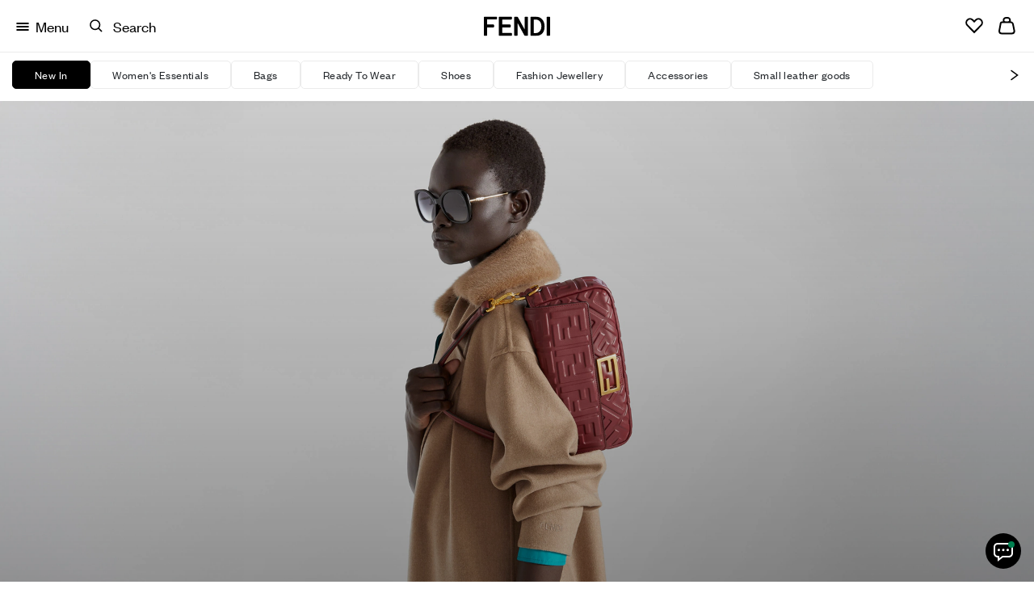

--- FILE ---
content_type: text/html;charset=UTF-8
request_url: https://www.fendi.com/ae-en/woman/new-in
body_size: 64429
content:
<!doctype html>
<html lang="en" dir=""> 
 <head> <!--[if gt IE 9]><!--> 
  <script>//common/scripts.isml</script> 
  <script>window.Resources = {"accessibility":{"wcag.zoom.modal.image.selected":"Image {0} of {1} selected."},"account":{"personalDetails.section.myPassword.showPassword":"Show Password","personalDetails.section.myPassword.hidePassword":"Hide Password","myaccount.menu.wishList":"Wishlist","wishlist.no-items-text":"Your Wishlist is empty."},"checkout":{"label.order.invoiceRequest.true":"Invoice requested","label.order.invoiceRequest.false":"Invoice not requested for this order","label.gift.one.character.remaining":"1 character remaining","msg.postal.code.not.found":"Please check the Postcode format","label.gift.characters.remaining":"250 characters remaining","label.product.summary.free.shipping":"Free","check.shipping.days":"Delivery by","error.message.enabled.scheduled.delivery":"Something was wrong","checkout.estimated.delivery.date.radio.delivered.by":"Delivery by {0}","checkout.estimated.delivery.date.summary.order":"Order: {0}/{1}","checkout.estimated.delivery.date.summary.preorder":"Preorder:","checkout.estimated.delivery.date.pre.order.label":"Expected Preorder Shipping Date: Within {0} days from {1}","checkout.estimated.delivery.date.preOrderProducts.label":"Preorder","checkout.estimated.delivery.date.order":"Order {0}","checkout.toshi.delivery.date.timeslot":"Selected time slot {0}","label.gift.blankGiftMessage":"Your gift will include a blank greeting card","label.shipping.summary.free.shipping":"Free shipping","label.receive.same.day.delivery":"Send any items immediately available with Same Day delivery","label.receive.next.day.delivery":"I want to receive the items with Next Day Delivery"},"common":{"global.storename":"Fendi Online Store","button.soldout":"Sold out","button.addtocart":"Add to Bag","label.header.search.clear":"Clear search","label.menu.breadcrumbs.aria":"Go back to {0}","label.header.menu.back":"Back to previous menu","button.previous":"Previous","button.next":"Next","button.preorder":"Pre order","button.video.controls.pause":"Pause video","button.video.controls.play":"Play video"},"contactUs":{"notification.contact.success":"Thank you for your message. We will reply to you as soon as possible.","notification.contact.error":"Sorry, something went wrong and your message could not be sent. Please try again."},"cart":{"label.number.items":"{0} items","notification.info.cart.size.edited":"Size has been updated","label.buy.with":"Pay with","label.inventory.reservation":"The items in your Shopping Bag are reserved for you for the next {0} minutes.","error.cannot.update.product.quantity":"Sorry, the quantity could not be updated. Please try again.<br/>If the issue persists please contact Client Services.","error.cannot.update.product":"Sorry, the item could not be updated. Please try again.<br/>If the issue persists please contact Client Services.","label.timer.toast":"label.timer.toast","label.pay.with":"Pay with","label.item.quantity.increased":"Item quantity increased","label.item.quantity.decreased":"Item quantity decreased","label.item.running.low.availability":"Running low"},"returns":{"return.request.title":"Return Confirmed","return.request.received":"Thank you for your request. You will receive an email with a recap of your return and instructions for shipment.","return.request.emailed":"Once your return is approved you will receive an email with","return.request.label":"instructions to return your order.","progress.return":"Return","progress.return.of":"of","error.return.reasonsempty":"You need to specify a return reason","error.return.generalErrorLabel":"Please check the data you entered for the address. If you require assitance with your return, please contact Client Services."},"localization":{"msg.no.languages.available":"No languages available. Please click \"OK\" to proceed with default language."},"product":{"notification.after.add.to.cart":"Added to Shopping Bag","label.size.selector":"Select size","label.sizes.translations.international":"International","message.stock.preorder":"Pre-order this size","message.stock.notify":"Notify Me","label.sizes.translation.INT":"INTERNATIONAL","label.sizes.translation.EU":"EU","label.sizes.translation.AU":"AUS","label.sizes.translation.FR":"FR","label.sizes.translation.IT":"IT","label.sizes.translation.JP":"JP","label.sizes.translation.KR":"KR","label.sizes.translation.UK":"UK","label.sizes.translation.US":"US","title.modal.convert.sizes":"Click on tab to change size system","productSizeWorn":"Size worn","productModelHeightM":"Model height","productModelHeightW":"Model height","label.size":"Size","label.expected.shipping.date":"Expected shipping date: within {0} days from {1}","label.expected.shipping.date.to.add":"PRE-ORDER - EXPECTED SHIPPING DATE: within {0} days from {1}","label.expected.shipping.date.to.override":"Expected shipping date: within {0} days from {1}","error.alert.selected.quantity.cannot.be.added.for.singular.vap":"Only \"0\" item in stock. Selected quantity for \"{0}\" cannot be added to the cart","warn.message.threshold.size.reached":"You can add up to {0} items in the same size and/or colour","select.a.size.pdp.express.methods":"Please select a size before using an Express payment method","definition.list.heightsize.w":"{1}. The model is {0} tall","definition.list.heightsize.m":"{1}. The model is {0} tall","button.video.controls":"button.video.controls","label.360.open":"360°","label.360.close":"Close","label.spinset.images":"View 360°","label.shop.by.look.hotspots.hidden":"Show hotspots","label.shop.by.look.hotspots.visible":"Hide hotspots"},"tracking":{"january":"January","february":"February","march":"March","april":"April","may":"May","june":"June","july":"July","august":"August","september":"September","october":"October","november":"November","december":"December","monday":"Monday","tuesday":"Tuesday","wednesday":"Wednesday","thursday":"Thursday","friday":"Friday","saturday":"Saturday","sunday":"Sunday","prev.month":"Previous month","next.month":"Next month"},"bookAnAppointment":{"msg.error.no-stores-found":"No stores were found for this location. Please try a different address.","msg.error.no-hours-found":"No dates available. Please select a different store.","cta.text.step-five":"Book","msg.link.copied":"Link copied to clipboard","button.next.baa.jp":"button.next.baa.jp"},"homePage":{"button.next":"Next","label.viewAll":"View All"},"payment":{"label.payment.deletepayment.message":"Card deleted successfully","payment.kcp_payco":"페이코","payment.kakaopay":"KakaoPay","payment.kcp_creditcard":"payment.kcp_creditcard","bofs.payment.method.name":"LDS Online","bankTransfer.payment.method.name":"Bank Transfer","payment.kcp_naverpay":"payment.kcp_naverpay","pci.pal.payment.method.name":"PCI PAL","label.payment.credit":"Credit card","payment.klarna_account":"Klarna","payment.klarna":"Klarna Pay Later"},"wishlist":{"wishlist.addtowishlist.success.msg":"Added to Wishlist","wishlist.removemomodal.success.text":"Item removed from your Wishlist","button.add_to_wishlist.txt":"Save to Wishlist","button.add_to_wishlist.modify.txt":"Save new selection to Wishlist","button.add_to_wishlist.view_wishlist":"View Wishlist","wishlist.product.number.items":"{0} items in your Wishlist","wishlist.product.number.item":"1 item in your Wishlist"},"platforme":{"button.personalization.bag":"Add to Shopping Bag","button.customization.modify.belt.bar":"Modify {0}","wishlist.addtowishlist.success.msg":"wishlist.addtowishlist.success.msg","productset.change.size":"| {0}: {1}"},"forms":{"error.validation.textarea.pattern.mismatch":"Please do not enter html in the text","label.dwfrm_shipping_shippingAddress_addressFields_title_title":"Title","label.dwfrm_shipping_shippingAddress_addressFields_firstName":"Name","label.dwfrm_shipping_shippingAddress_addressFields_lastName":"Surname","label.dwfrm_shipping_shippingAddress_addressFields_companyName":"Company name","label.dwfrm_shipping_shippingAddress_addressFields_address1":"Address line 1","label.dwfrm_shipping_shippingAddress_addressFields_city":"City","label.dwfrm_shipping_shippingAddress_addressFields_city_city":"City","label.dwfrm_shipping_shippingAddress_addressFields_country":"Country/Region","label.dwfrm_shipping_shippingAddress_addressFields_postalCode_postalCode":"Postcode","label.dwfrm_shipping_shippingAddress_addressFields_states_stateCode":"Province/Region","label.dwfrm_shipping_shippingAddress_addressFields_phonePrefix_phonePrefix":"Phone prefix","label.dwfrm_shipping_shippingAddress_addressFields_phone":"Phone number","error.message.addressNotSelected":"Please select a shipping address"},"shopByLook":{"totals.and.item.bulk.bar":"{0} item","totals.and.items.bulk.bar":"{0} items","price.bulk.bar":"Total: {0}","label.notification.error.size":"Please select a size"},"virtualTryOn":{"vto.tryon":"Try on","vto.closetryon":"Close","virtual.try.on.label":"Virtual Try-On"},"search":{"algolia.search.placeholder":"Search for","label.clear":"Clear","algolia.search.query-suggestions.heading.popular-searches":"Popular Searches","algolia.search.query-suggestions.heading.searched-queries":"Your Searches","algolia.search.no-results.title":"No results were found for","algolia.search.no-results.subtitle":"Please check the spelling and try again.","button.search.view.more.algolia":"Show More Results","label.suggest.products":"{0} Products","label.next.slide":"Next slide","label.previous.slide":"Previous slide","label.image.current.total":"Image {0} of {1}","search.empty.input.error":"Please enter a search term"},"lds":{"lds.missing.invoice.number":"Missing LDS receipt number"}};</script> 
  <script>window.Icons = {"360":"/on/demandware.static/Sites-AE-Site/-/en_AE/v1768925062967/images/sprite.svg#360","notification":"/on/demandware.static/Sites-AE-Site/-/en_AE/v1768925062967/images/sprite.svg#notification","alert-icon":"/on/demandware.static/Sites-AE-Site/-/en_AE/v1768925062967/images/sprite.svg#alert-icon","chevron-left":"/on/demandware.static/Sites-AE-Site/-/en_AE/v1768925062967/images/sprite.svg#chevron-left","chevron-right":"/on/demandware.static/Sites-AE-Site/-/en_AE/v1768925062967/images/sprite.svg#chevron-right","chevron-down":"/on/demandware.static/Sites-AE-Site/-/en_AE/v1768925062967/images/sprite.svg#chevron-down","drop-down":"/on/demandware.static/Sites-AE-Site/-/en_AE/v1768925062967/images/sprite.svg#drop-down","drop-down--btn":"/on/demandware.static/Sites-AE-Site/-/en_AE/v1768925062967/images/sprite.svg#drop-down--btn","belt-placeholder":"/on/demandware.static/Sites-AE-Site/-/en_AE/v1768925062967/images/sprite.svg#belt-placeholder","zoom-indicator":"/on/demandware.static/Sites-AE-Site/-/en_AE/v1768925062967/images/sprite.svg#zoom-indicator","apple-pay":"/on/demandware.static/Sites-AE-Site/-/en_AE/v1768925062967/images/sprite.svg#apple-pay","my-size":"/on/demandware.static/Sites-AE-Site/-/en_AE/v1768925062967/images/sprite.svg#my-size","close-icon":"/on/demandware.static/Sites-AE-Site/-/en_AE/v1768925062967/images/sprite.svg#close-icon","search-icon":"/on/demandware.static/Sites-AE-Site/-/en_AE/v1768925062967/images/sprite.svg#search-icon","clock":"/on/demandware.static/Sites-AE-Site/-/en_AE/v1768925062967/images/sprite.svg#clock","arrow-right":"/on/demandware.static/Sites-AE-Site/-/en_AE/v1768925062967/images/sprite.svg#arrow-right","arrow-left":"/on/demandware.static/Sites-AE-Site/-/en_AE/v1768925062967/images/sprite.svg#arrow-left","play":"/on/demandware.static/Sites-AE-Site/-/en_AE/v1768925062967/images/sprite.svg#play","pause":"/on/demandware.static/Sites-AE-Site/-/en_AE/v1768925062967/images/sprite.svg#pause","paypal-logo":"/on/demandware.static/Sites-AE-Site/-/en_AE/v1768925062967/images/sprite.svg#paypal-logo","phone":"/on/demandware.static/Sites-AE-Site/-/en_AE/v1768925062967/images/sprite.svg#phone","logo":"/on/demandware.static/Sites-AE-Site/-/en_AE/v1768925062967/images/sprite.svg#logo","visa":"/on/demandware.static/Sites-AE-Site/-/en_AE/v1768925062967/images/sprite.svg#visa","mastercard":"/on/demandware.static/Sites-AE-Site/-/en_AE/v1768925062967/images/sprite.svg#mastercard","amex":"/on/demandware.static/Sites-AE-Site/-/en_AE/v1768925062967/images/sprite.svg#amex"};</script>  
  <script>window.Urls = {"cart":"/ae-en/cart","wishlist":"/ae-en/wishlist","adyenMethods":"/on/demandware.store/Sites-AE-Site/en_AE/Adyen-GetPaymentMethods","adyenPayment":"/ae-en/Adyen-PaymentFromComponent","bookAnAppointment":"/ae-en/book-appointment","bookAnAppointmentTy":"/on/demandware.store/Sites-AE-Site/en_AE/BookAnAppointment-ThankYou","localeModal":"/on/demandware.store/Sites-AE-Site/en_AE/Page-LocaleModal","localeBanner":"/on/demandware.store/Sites-AE-Site/en_AE/Page-IncludeCountrySelector","updateSize":"/on/demandware.store/Sites-AE-Site/en_AE/Product-UpdateLineItemSizeTranslationAttribute","updateSizeWishlist":"/on/demandware.store/Sites-AE-Site/en_AE/Wishlist-UpdateLineItemSizeTranslationAttributeWishlist","SearchShow":"/ae-en/search","removeProductsFromCart":"/on/demandware.store/Sites-AE-Site/en_AE/Cart-RemoveProductsFromCart","getRecommendations":"/on/demandware.store/Sites-AE-Site/en_AE/Product-GetRecommendationsTiles","getRecommendationsSizes":"/on/demandware.store/Sites-AE-Site/en_AE/Product-GetRecommendationsSizes","home":"/ae-en/","submitPickupInStoreShipping":"/on/demandware.store/Sites-AE-Site/en_AE/CheckoutShippingServices-SubmitStore","productVariation":"/on/demandware.store/Sites-AE-Site/en_AE/Product-Variation","createPaymentExpPdpBasket":"/on/demandware.store/Sites-AE-Site/en_AE/Adyen-PaymentExpressCreateBasketFromPDP","CSRF":"/on/demandware.store/Sites-AE-Site/en_AE/CSRF-Generate","checkCartLimits":"/on/demandware.store/Sites-AE-Site/en_AE/Adyen-CheckCartLimits"};</script> 
  <script>
    window.Locale = "en_AE";
    window.CountryCode = "AE";
</script> 
  <script>window.ActivePromotions = [{"id":"Sophistics_Association_FPF001AY10F1PER","name":"Sophistics Association EDP La Baguette"},{"id":"Sophistics_Association_FPF002AY10F1PER","name":"Sophistics Association EDP Ciao Amore"},{"id":"Sophistics_Association_FPF003AY10F1PER","name":"Sophistics Association EDP Prima Terra"},{"id":"Sophistics_Association_FPF004AY10F1PER","name":"Sophistics Association EDP Dolce Bacio"},{"id":"Sophistics_Association_FPF005AY10F1PER","name":"Sophistics Association EDP Sempre Mio"},{"id":"Sophistics_Association_FPF006AY10F1PER","name":"Sophistics Association EDP Perchè No"},{"id":"Sophistics_Association_FPF007AY10F1PER","name":"Sophistics Association EDP Casa Grande"},{"id":"Sophistics_Association_FPF009AY10F1PER","name":"Sophistics Association EDP Eaux D’Artifice"},{"id":"Sophistics_Association_FPF011AY10F1PER","name":"Sophistics Association EDP Casa Grande 2"},{"id":"Stock_Availability","name":"Available online"}];</script> 
  <script>window.Assets = {"contactUs":{"product-services_product-information_message":"Please specify in the comment box your location and the product code.<br />\nWe will verify the availability of the requested article in the Fendi boutiques closest to your current location.","product-services_productcare_attachment":"Please attach pictures of the entire article and of the following details when available: <br />\nIssue observed<br />\nInternal codes<br />\nProof of purchase<br />\nSoles (for shoes only)","product-services_productcare_message":"Please specify in the comment box your location and store and time of purchase.<br />\nFor online orders, please specify the order number.","online-store_botiques-shopping_message":"Our Shopping Advisors will be delighted to support you in purchasing your preferred Fendi creations and to present you a personalized product selection, upon your request.","botiques_shopping_message":"Our Shopping Advisors will be delighted to support you in purchasing your preferred Fendi creations and to present you a personalized product selection, upon your request.","online-store_orderinfo_message":"To track the shipment of your online order click <a href=\"login\">here</a><br /> \nPayments will not go through if the credit limit on your card is reached or if the card has expired. Orders non compliant with our <a href=\"legal-privacy-terms-sale\"> Delivery and Payment Terms and Conditions </a> will be automatically rejected.\nPlease do not hesitate to contact us for any further assistance.","careers_outform":"For any job applications we kindly invite you to visit the <a href=\"https://careers.fendi.com\"> Careers </a> section of our website , where you will be able to apply for a specific opening or to submit an unsolicited application. Please refrain from sending any job application through this form, as only information submitted through Careers will be considered.","corporate-careers_press_message":"Please specify in the comment box any relevant information that might help us to better handle your request.","privacy_other_message":"Please specify in the comment box any relevant information that might help us to better handle your request.","corporate-careers_commercial_message":"Please submit any commercial proposal addressed to our Headquarter offices either in English or Italian.<br />\nYou can also attach a company presentation that will be shared with the relevant internal department.","corporate-careers_palazzo_message":"You can find opening hours and other informations on the exhibition held at our Headquarters in Palazzo delle Civiltà Italiana on the <a href=\"https://www.fendi.com/2/fendi%20studios\">dedicated page</a> on our website. For any other information, you can leave a message here or write to exhibitions.palazzodellacivilta@it.fendi.com.","online-store_returns_message":"<p>To return an article purchased online, we kindly invite you to fill in the <a href=\"login\"> Online Return Form </a> after having reviewed our <a href=\"legal-privacy-terms-sale\"> Terms And Conditions. </a><br />\r\nFor any other assistance request, please do not hesitate to contact us</p>","feedback-proposal_website_message":"Thank you for sharing your feedback with us.<br />\nYour comment will be shared with the relevant internal offices.","feedback-proposal_pos_message":"Thank you for sharing your feedbacks with us.<br /> Plase specify the store name and location in the comment section. Your comments will be shared with the relevant internal offices.","feedback-proposal_productservices_message":"Thank you for sharing your feedback with us.<br />\nYour comment will be shared with the relevant internal department.","privacy_privacyrights_message":"To be removed from our emailing list, you can click on the “Unsubscribe” link found at the bottom of the email received.<br />\nPlease do not hesitate to contact us for any further assistance.","botiques_storeinfo_message":"You can visit the <a href=\"https://www.fendi.com/2/store-locator/\">Store Locator</a> on our website to discover the location and opening hours of the closest Fendi boutique and also book an appointment in store.<br /> For any other requests, please specify in the comment section your location or boutique of interest."},"checkout":{"checkout__paymentMethodList__secure-card-payments":"<div class=\"checkout__paymentMethodList__secure-card-payments\">\r\n<div class=\"d-flex align-items-center\">\r\n<div>                                                                                             </div>\r\n\r\n<div class=\"flex-grow-1 ml-3\">\r\n<p class=\"small mb-0\">We care about the safety of your data and guarantee your card details are secure. Card data are encrypted to the highest level of certification in the industry.</p>\r\n</div>\r\n</div>\r\n</div>"}};</script>   
  <script defer type="text/javascript" src="https://www.fendi.com/on/demandware.static/Sites-AE-Site/-/en_AE/v1768925062967/js/search.js">
    </script> 
  <script defer type="text/javascript" src="https://www.fendi.com/on/demandware.static/Sites-AE-Site/-/en_AE/v1768925062967/js/bubbles.js">
    </script> 
  <script defer type="text/javascript" src="https://www.fendi.com/on/demandware.static/Sites-AE-Site/-/en_AE/v1768925062967/js/productTile.js">
    </script> 
  <script defer type="text/javascript" src="https://www.fendi.com/on/demandware.static/Sites-AE-Site/-/en_AE/v1768925062967/js/dyFilterTrack.js">
    </script>   <!--<![endif]--> 
  <meta charset="UTF-8"> 
  <meta http-equiv="x-ua-compatible" content="ie=edge"> 
  <meta name="viewport" content="width=device-width, initial-scale=1.0, maximum-scale=2.0"> <!-- COREMEDIA INITIALIZATION --> <!-- INCLUDE COREMEDIA METADATA --> 
  <script>
    dataLayer = [{"event":"user_info","currencyCode":"AED","country":"ae","region":"MIDDLE EAST","language":"en","pageTypeShort":"PLP","pageType":"Product List Page","pageTopCategory":"Woman","pageMidCategory":"Woman","pageSubCategory":"","pageSubSubCategory":"","hashedEmail":"","loginStatus":"Not Logged","user_id":"","idmd5":"","crm_id_u":"","crm_id_e":"","clientTel":"","clientPhone256":"","clientName":"","clientSurname":"","clientMailPlain":"","clientStatus":"Not Client","clientCity":"","clientState":"","clientZipCode":"","uniquePageURL":""}];
</script>  
  <script type="text/javascript">
    window.lazySizesConfig = {
        init: false,
        expand: 300
    };
</script>  
  <script type="text/javascript">
            function OptanonWrapper() { }
        </script> 
  <meta name="facebook-domain-verification" content="8a2vncwrpm9htsnoe2iepvdz4e11jy">  
  <title>Women's New Arrivals | Fendi Holiday | FENDI</title>
  <link rel="apple-touch-icon" sizes="180x180" href="https://www.fendi.com/apple-touch-icon.png">
  <link rel="apple-touch-icon" href="https://www.fendi.com/favicon.ico">
  <link rel="icon" type="image/png" sizes="48x48" href="https://www.fendi.com/favicon-48x48.png">
  <link rel="icon" type="image/png" sizes="96x96" href="https://www.fendi.com/favicon-96x96.png">
  <link rel="icon" type="image/png" sizes="144x144" href="https://www.fendi.com/favicon-144x144.png">
  <link rel="icon" type="image/png" sizes="192x192" href="https://www.fendi.com/android-chrome-192x192.png">
  <link rel="icon" type="image/png" sizes="512x512" href="https://www.fendi.com/android-chrome-512x512.png">
  <link rel="icon" type="image/png" sizes="32x32" href="https://www.fendi.com/favicon-32x32.png">
  <link rel="icon" type="image/png" sizes="16x16" href="https://www.fendi.com/favicon-16x16.png">
  <link rel="manifest" href="https://www.fendi.com/site.webmanifest">
  <link rel="mask-icon" href="https://www.fendi.com/safari-pinned-tab.svg" color="#000000">
  <link rel="icon" href="https://www.fendi.com/favicon.ico">
  <meta name="msapplication-TileColor" content="#000000">
  <meta name="msapplication-config" content="https://www.fendi.com/browserconfig.xml">
  <meta name="msapplication-TileImage" content="https://www.fendi.com/mstile-150x150.png"> 
  <link rel="next" href="https://www.fendi.com/ae-en/woman/new-in?start=12&amp;sz=12"> 
  <meta name="description" content="Explore the latest pieces from the Fendi Holiday Collection of wardrobing and gifting ideas, from ready-to-wear to iconic bags, accessories, and more."> 
  <meta name="keywords" content="FENDI,Search,Find"> 
  <meta property="og:locale" content="en_AE"> <!-- Start of Algolia dependencies -->  <!-- Algolia Insights (Click Analytics & Personalization) -->   <!-- Algolia InstantSearch.js -->      
  <link rel="stylesheet" href="https://www.fendi.com/on/demandware.static/Sites-AE-Site/-/en_AE/v1768925062967/css/global.css"> 
  <link rel="stylesheet" href="https://www.fendi.com/on/demandware.static/Sites-AE-Site/-/en_AE/v1768925062967/css/search.css"> 
  <link rel="stylesheet" href="https://www.fendi.com/on/demandware.static/Sites-AE-Site/-/en_AE/v1768925062967/css/bubbles.css"> 
  <style>[data-color="beige"],
                    [data-color="beis"],
                    [data-color="ベージュ"],
                    [data-color="베이지"],
                    [data-color="Бежевый"],
                    [data-color="بيج"],
                    [data-color="米色"]{
                        background-color: #BF926D;
                    }

                    [data-color="ivory"],
                    [data-color="marfil"],
                    [data-color="цвет слоновой кости"],
                    [data-color="아이보리"],
                    [data-color="アイボリー"],
                    [data-color="avorio"],
                    [data-color="elfenbein"],
                    [data-color="ivoire"],
                    [data-color="象牙色"],
                    [data-color="عاجي"] {
	                    background-color: #ede7db;
                    }

                    [data-color="rose black"],
                    [data-color="أسود وردي"],
                    [data-color="玫瑰黑"],
                    [data-color="rose et noir"],
                    [data-color="ローズブラック"],
                    [data-color="로즈 블랙"],
                    [data-color="розовый черный"],
                    [data-color="rosa y negro"], {
	                    background-color: #363435;
	                }

                    [data-color="oro"],
                    [data-color="gold"],
                    [data-color="goldfarben"],
                    [data-color="or"],
                    [data-color="dorado"],
                    [data-color="ゴールド"],
                    [data-color="골드"],
                    [data-color="金色"],
                    [data-color="ذهبي"],
                    [data-color="Золотистый"]{
                        background-color: #E6CC88;
                    }

                    [data-color="trasparente"],
                    [data-color="transparent"],
                    [data-color="transparente"],
                    [data-color="クリアカラー"],
                    [data-color="투명"],
                    [data-color="透明"],
                    [data-color="Прозрачный"]{
                        background-color: #FFFFFF;
                    }

                    [data-color="bordeaux"],
                    [data-color="burgundy"],
                    [data-color="burdeos"],
                    [data-color="バーガンディ"],
                    [data-color="버건디"],
                    [data-color="灰色"],
                    [data-color="عنابي اللون"],
                    [data-color="Бордовый"]{
                        background-color: #800000;
                    }

                    [data-color="light-blue"],
                    [data-color="azzurro"],
                    [data-color="hellblau"],
                    [data-color="bleu-clair"],
                    [data-color="azul-claro"],
                    [data-color="ライトブルー"],
                    [data-color="라이트 블루"],
                    [data-color="淺藍色"],
                    [data-color="أزرق فاتح"],
                    [data-color="Голубой"]{
                        background-color: #056D93;
                    }

                    [data-color="silver"],
                    [data-color="argento"],
                    [data-color="فضيّ"],
                    [data-color="silberfarben"],
                    [data-color="argent"],
                    [data-color="plateado"],
                    [data-color="シルバー"],
                    [data-color="실버"],
                    [data-color="銀色"],
                    [data-color="Серебристый"]{
                        background-color: #8A9597;
                    }

                    [data-color="white"],
                    [data-color="weiß"],
                    [data-color="blanc"],
                    [data-color="أبيض"],
                    [data-color="blanco"],
                    [data-color="ホワイト"],
                    [data-color="화이트"],
                    [data-color="白色"],
                    [data-color="Белый"],
                    [data-color="bianco"] {
                        background-color: #FFFFFF;
                        border: 1px solid #D9D9D9;
                    }

                    [data-color="purple"],
                    [data-color="violett"],
                    [data-color="violet"],
                    [data-color="morado"],
                    [data-color="أرجواني"],
                    [data-color="パープル"],
                    [data-color="퍼플"],
                    [data-color="紫色"],
                    [data-color="Фиолетовый"],
                    [data-color="viola"] {
                        background-color: #6f42c1;
                    }

                    [data-color="black"],
                    [data-color="nero"],
                    [data-color="أسود"],
                    [data-color="schwarz"],
                    [data-color="noir"],
                    [data-color="negro"],
                    [data-color="ブラック"],
                    [data-color="블랙"],
                    [data-color="黑色"],
                    [data-color="Черный"] {
                        background-color: #424242;
                    }

                    [data-color="blue"],
                    [data-color="blau"],
                    [data-color="bleu"],
                    [data-color="azul"],
                    [data-color="أزرق"],
                    [data-color="ブルー"],
                    [data-color="블루"],
                    [data-color="藍色"],
                    [data-color="Синий"],
                    [data-color="blu"] {
                        background-color: #303C80;
                    }

                    [data-color="brown"],
                    [data-color="braun"],
                    [data-color="بني"],
                    [data-color="marron"],
                    [data-color="marrón"],
                    [data-color="ブラウン"],
                    [data-color="브라운"],
                    [data-color="棕色"],
                    [data-color="Коричневый"],
                    [data-color="marrone"] {
                        background-color: #6F5243;
                    }

                    [data-color="green"],
                    [data-color="grün"],
                    [data-color="vert"],
                    [data-color="أخضر"],
                    [data-color="グリーン"],
                    [data-color="그린"],
                    [data-color="綠色"],
                    [data-color="Зеленый"],
                    [data-color="verde"] {
                        background-color: #599560;
                    }

                    [data-color="grey"],
                    [data-color="grigio"],
                    [data-color="رمادي"],
                    [data-color="grau"],
                    [data-color="gris"],
                    [data-color="グレー"],
                    [data-color="그레이"],
                    [data-color="灰色"],
                    [data-color="Серый"]{
                        background-color: #9B9B9B;
                    }

                    [data-color="orange"],
                    [data-color="arancione"],
                    [data-color="برتقالي"],
                    [data-color="naranja"],
                    [data-color="オレンジ"],
                    [data-color="오렌지"],
                    [data-color="橙色"],
                    [data-color="Оранжевый"] {
                        background-color: #DD850F;
                    }

                    [data-color="pink"],
                    [data-color="rose"],
                    [data-color="وردي"],
                    [data-color="ピンク"],
                    [data-color="핑크"],
                    [data-color="粉紅色"],
                    [data-color="Розовый"],
                    [data-color="rosa"] {
                        background-color: #FBD3BD;
                    }

                    [data-color="red"],
                    [data-color="rot"],
                    [data-color="أحمر"],
                    [data-color="rouge"],
                    [data-color="rojo"],
                    [data-color="レッド"],
                    [data-color="레드"],
                    [data-color="紅色"],
                    [data-color="Красный"],
                    [data-color="rosso"] {
                        background-color: #D40101;
                    }

                    [data-color="yellow"],
                    [data-color="giallo"],
                    [data-color="أصفر"],
                    [data-color="gelb"],
                    [data-color="jaune"],
                    [data-color="amarillo"],
                    [data-color="イエロー"],
                    [data-color="옐로우"],
                    [data-color="黃色"],
                    [data-color="Желтый"]{
                        background-color: #F6E03D;
                    }

                    [data-color="lila"],
                    [data-color="pourpre"] {
                        background-color: #59578d;
                    }

                    [data-color="amaranth"],
                    [data-color="amaranto"],
                    [data-color="Амарантовый"]{
                        background-color: #D86165;
                    }

                    [data-color="dove-grey"],
                    [data-color="رمادي فاتح"],
                    [data-color="Серо-коричневый"]{
                        background-color: #B7A18F;
                    }

                    [data-color="ruthenium"],
                    [data-color="روثينيوم"],
                    [data-color="Рутений"]{
                        background-color: #5C5656F;
                    }

                    [data-color="multicolour"],
                    [data-color="multicolor"],
                    [data-color="متعددة الألوان"],
                    [data-color="متعدد الألوان"],
                    [data-color="multicolore"],
                    [data-color="mehrfarbig"],
                    [data-color="マルチカラー"],
                    [data-color="멀티 컬러"],
                    [data-color="拼色"],
                    [data-color="Многоцветный"] {
                        background-image: url("data:image/svg+xml,%3Csvg viewBox='0 0 13 12' xmlns='http://www.w3.org/2000/svg' style='fill-rule:evenodd;clip-rule:evenodd;stroke-linejoin:round;stroke-miterlimit:2;'%3E%3Crect x='3.374' y='-0.714' width='3.571' height='13.571' fill='%23f9b949'/%3E%3Crect x='0.517' y='-0.714' width='2.857' height='13.571' fill='%23142750'/%3E%3Crect x='10.159' y='-0.714' width='3.214' height='13.571' fill='%238e210f'/%3E%3Crect x='6.588' y='-0.714' width='3.571' height='13.571' fill='%23e1d8ca'/%3E%3C/svg%3E");
                        background-position: -1px;
                    }</style> 
  <link rel="alternate" hreflang="en-my" href="https://www.fendi.com/my-en/woman/new-in"> 
  <link rel="alternate" hreflang="fr-ca" href="https://www.fendi.com/ca-fr/femme/new-in"> 
  <link rel="alternate" hreflang="en-ca" href="https://www.fendi.com/ca-en/woman/new-in">  
  <link rel="alternate" hreflang="de-de" href="https://www.fendi.com/de-de/damen/new-in">  
  <link rel="alternate" hreflang="es-es" href="https://www.fendi.com/es-es/mujer/new-in">  
  <link rel="alternate" hreflang="it-it" href="https://www.fendi.com/it-it/donna/new-in">          
  <link rel="alternate" hreflang="en-in" href="https://www.fendi.com/ii-en/woman/new-in"> 
  <link rel="alternate" hreflang="fr-ch" href="https://www.fendi.com/ch-fr/femme/new-in"> 
  <link rel="alternate" hreflang="en-cz" href="https://www.fendi.com/cz-en/woman/new-in"> 
  <link rel="alternate" hreflang="en-nl" href="https://www.fendi.com/nl-en/woman/new-in">   
  <link rel="alternate" hreflang="en-pl" href="https://www.fendi.com/pl-en/woman/new-in">     
  <link rel="alternate" hreflang="x-default" href="https://www.fendi.com/ii-en/woman/new-in"> 
  <link rel="alternate" hreflang="de-ch" href="https://www.fendi.com/ch-de/damen/new-in">   
  <link rel="alternate" hreflang="it-ch" href="https://www.fendi.com/ch-it/donna/new-in">  
  <link rel="alternate" hreflang="de-at" href="https://www.fendi.com/at-de/damen/new-in"> 
  <link rel="alternate" hreflang="fr-be" href="https://www.fendi.com/be-fr/femme/new-in">       
  <link rel="alternate" hreflang="fr-fr" href="https://www.fendi.com/fr-fr/femme/new-in">  
  <link rel="alternate" hreflang="en-gb" href="https://www.fendi.com/gb-en/woman/new-in"> 
  <link rel="alternate" hreflang="zh-hk" href="https://www.fendi.com/hk-zh/%E5%A5%B3%E8%A3%9D/new-in"> 
  <link rel="alternate" hreflang="zh-tw" href="https://www.fendi.com/tw-zh/%E5%A5%B3%E8%A3%9D/new-in"> 
  <link rel="alternate" hreflang="en-hk" href="https://www.fendi.com/hk-en/woman/new-in">    
  <link rel="alternate" hreflang="ru-ru" href="https://www.fendi.com/ru-ru/%D0%94%D0%BB%D1%8F%20%D0%96%D0%B5%D0%BD%D1%89%D0%B8%D0%BD/new-in">  
  <link rel="alternate" hreflang="es-sm" href="https://www.fendi.com/ii-es/mujer/new-in"> 
  <link rel="alternate" hreflang="ja-jp" href="https://www.fendi.com/jp-ja/%E3%82%A6%E3%82%A3%E3%83%A1%E3%83%B3%E3%82%BA/%E6%96%B0%E4%BD%9C"> 
  <link rel="alternate" hreflang="ko-kr" href="https://www.fendi.com/kr-ko/%EC%97%AC%EC%84%B1/%EC%8B%A0%EC%A0%9C%ED%92%88">  
  <link rel="alternate" hreflang="ar-kw" href="https://www.fendi.com/kw-ar/woman/new-in"> 
  <link rel="alternate" hreflang="ar-sa" href="https://www.fendi.com/sa-ar/woman/new-in"> 
  <link rel="alternate" hreflang="ar-bh" href="https://www.fendi.com/bh-ar/woman/new-in">    
  <link rel="alternate" hreflang="ar-qa" href="https://www.fendi.com/qa-ar/woman/new-in"> 
  <link rel="alternate" hreflang="en-au" href="https://www.fendi.com/au-en/woman/new-in">  
  <link rel="alternate" hreflang="en-us" href="https://www.fendi.com/us-en/woman/new-in">    
  <link rel="alternate" hreflang="es-mx" href="https://www.fendi.com/mx-es/mujer/new-in">  
  <link rel="alternate" hreflang="ar-ae" href="https://www.fendi.com/ae-ar/woman/new-in"> 
  <link rel="alternate" hreflang="en-sg" href="https://www.fendi.com/sg-en/woman/new-in"> 
  <meta property="og:title" content="Women's New Arrivals | Fendi Holiday | FENDI"> 
  <meta property="og:locale" content="en_AE"> 
  <meta property="og:site_name" content="AE"> 
  <meta property="twitter:card" content="summary_large_image"> 
  <meta property="og:description" content="Explore the latest pieces from the Fendi Holiday Collection of wardrobing and gifting ideas, from ready-to-wear to iconic bags, accessories, and more."> 
  <meta property="og:url" content="https://www.fendi.com/ae-en/woman/new-in"> 
  <meta property="og:type" content="website"> 
  <link rel="canonical" href="https://www.fendi.com/ae-en/woman/new-in"> <!-- Marketing Cloud Analytics -->  <!-- End Marketing Cloud Analytics --> <!-- COREMEDIA HEAD --> 
  <link href="https://www.fendi.com/cms/resource/themes/fendi/css/fendi-22870-98.css" rel="stylesheet"> 
  <script>
function docReady(fn) {
if (document.readyState === "complete" || document.readyState === "interactive") {
setTimeout(fn, 1);
} else {
document.addEventListener("DOMContentLoaded", fn);
}
}
docReady(function () {
let nl = document.querySelectorAll('[data-cm-abtest-content]');
let abTestsOnPage = [];
let variantsOnPage = [];
for (i = 0; i < nl.length; i++) {
let div = nl[i];
let testId = div.getAttribute("data-cm-abtest-content");
let variantId = div.getAttribute("data-cm-abtest-variant");
if(abTestsOnPage.indexOf(testId) === -1) {
abTestsOnPage.push(testId);
variantsOnPage.push(variantId);
}
var links = div.getElementsByTagName("a");
for (j = 0; j < links.length; j++) {
let href = links[j];
let link = href.getAttribute("href");
href.setAttribute("href", "#");
href.setAttribute("onclick", "sendEvent('abtest', '" + testId + "','" + variantId + "', '" + link + "')");
}
}
for (k = 0; k < abTestsOnPage.length; k++) {
let testId = abTestsOnPage[k];
let variantId = variantsOnPage[k];
sendEvent('abtest-page', testId, variantId, null);
}
});
function sendEvent(category, contentId, variantId, url) {
window.ga('send', 'event', category, contentId, variantId, {
hitCallback: function () {
if(url !== null) {
window.location = url;
}
}
}
);
}
</script> 
  <meta name="coremedia_content_id" content="285210"> <!-- END COREMEDIA HEAD --> 
  <script>
            (function(n, i, v, r, s, c, x, z) {
                x = window.AwsRumClient = {
                    q: [],
                    n: n,
                    i: i,
                    v: v,
                    r: r,
                    c: c
                };
                window[n] = function(c, p) {
                    x.q.push({
                        c: c,
                        p: p
                    });
                };
                z = document.createElement('script');
                z.async = true;
                z.src = s;
                document.head.insertBefore(z, document.head.getElementsByTagName('script')[0]);
            })('cwr', 'a60d1288-2d86-4f3c-ab25-90de34519e9c', '1.0.0', 'eu-west-1', 'https://client.rum.us-east-1.amazonaws.com/1.16.1/cwr.js', {
                sessionSampleRate: 1,
                guestRoleArn: "arn:aws:iam::637423492042:role/RUM-Monitor-eu-west-1-637423492042-6164031271171-Unauth",
                identityPoolId: "eu-west-1:726778d8-b64f-4fe1-8195-8b809022c039",
                endpoint: "https://dataplane.rum.eu-west-1.amazonaws.com",
                telemetries: ["performance", "http"],
                allowCookies: true,
                enableXRay: false
            });
        </script> <!--
    This ISML template dynamically applies custom styles to the "Shop By Look" product component
    based on product-specific color attributes. When the `isShopByLook` flag is true, it checks for
    the presence of the following custom product attributes in the `pdict` object:

    - `customBgColor`: If present, sets the background color of the `.product-set-detail--shop-by-look` element.
    - `customTextColor`: If present, sets the text color for modal buttons, descriptions, and pagination titles,
      and also updates the background color of the modal button's pseudo-element.
    - `customCollectionTextColor`: If present, sets the text color for the `.season-name` element within the
      shop-by-look product set detail.

    All styles are injected inline using `<style>` tags and use `!important` to ensure they override default styles.
-->    
  <script type="application/ld+json">{"@context":"http://schema.org/","@type":"Category","name":"New In","url":"https://www.fendi.com/ae-en/woman/new-in"}</script> 
  <link rel="dns-prefetch" href="https://cdn.dynamicyield.com"> 
  <link rel="dns-prefetch" href="https://st.dynamicyield.com"> 
  <link rel="dns-prefetch" href="https://rcom.dynamicyield.com"> 
  <script type="text/javascript">
// <![CDATA[
window.DY = window.DY || {};
DY.recommendationContext = {
type: "CATEGORY",
lng: "en_AE"
};
if(DY.recommendationContext.type != "OTHER" && DY.recommendationContext.type != "HOMEPAGE") {
var data = "Women,New In";
DY.recommendationContext.data = data.split(',');
}
window.DY.userActiveConsent = { accepted: false };
// ]]>
</script>   
  <meta name="google-site-verification" content="ExCVdMgHbLJgG-jrC0-uJTblmAwiP4oFkjtUphXxoNg">
  <style>.js-refinement-attribute-item-kl-anchor {
    display:none;
}</style>
  <script type="application/ld+json"> { "@context": "http://schema.org", "@type": "Organization", "name": "FENDI", "url": "https://www.fendi.com/ae-en/woman/new-in", "logo": "https://www.fendi.com/ae-en/ck-static/fendi-logo.jpg", "sameAs": [ "https://www.facebook.com/Fendi/", "https://www.instagram.com/fendi/", "https://www.tiktok.com/@fendi", "https://x.com/Fendi", "https://www.pinterest.com/fendiofficial/", "https://www.lvmh.com/en/our-maisons/fashion-leather-good/fendi", "https://en.wikipedia.org/wiki/Fendi", "https://www.youtube.com/channel/UC7UUIS022jLrmdj3ktB0zpA", "https://page.line.me/638pfdgz", "https://www.linkedin.com/company/fendi" ], "foundingDate": "1925", "description": "The Official Fendi Online Boutique. Daring creativity and craftsmanship from Rome to the world since 1925. Discover the latest collections for women, men, kids, and home.", "parentOrganization": "LVMH", "address": { "@type": "PostalAddress", "addressCountry": "Italia", "addressRegion": "Roma", "postalCode": "00144", "streetAddress": "Palazzo della Civiltà Italiana, Quadrato della Concordia 3" }, "founder": [{ "@type": "Person", "givenName": "Adele", "familyName": "Fendi", "gender": "Female", "jobTitle": "CEO" }, { "@type": "Person", "givenName": "Edoardo", "familyName": "Fendi", "gender": "Male", "jobTitle": "CEO" } ] } </script>
  <style>.k-bottom-text-seo {
  width: 455px;
  margin: 40px auto 0 auto;
  text-align: center;
  margin-bottom: 48px
}

@media only screen and (max-width: 767px) {
  .k-bottom-text-seo {
    width: 90% !important;
  }
}

.k-bottom-text-seo[data-content="${bottom_seo_text}"] {
  /*display: none;*/
}</style>
  <style>@media screen and (max-width: 1023px) {
  .c-header:has(.stripe-selector-banner-container:not(.stripehide)) .c-navbar__header.show {
  top: 116px!important;
  }
}</style>
  <style>#MothersDayGiftsL1, #whatsNew {order: -1;}</style>
  <style>.cm-pills .cm-pills__item {
 border-radius: 5px;
 border: 1px solid #e5e4e4;
} 

.cm-fashion-show-looks__counter {
 font-size: 14px !important;
}

.landing-teaser__title {
 font-size: 20px;
}

.cm-placement .cm-hero-banner-advanced--fashion-show .cm-hero-banner-advanced__item--fashion-show-cover .cm-hero-banner-advanced__text-content {
 align-items: end;
 justify-content: end;
}

.cm-placement .cm-hero-banner-advanced--fashion-show .cm-hero-banner-advanced__item--fashion-show-cover .cm-hero-banner-advanced__text-title {
 margin-bottom: 25px;
}</style>
  <style>.btn-3d-visibility--btn {
 padding: 6px 14px;
 border-radius: 3px !important;
 border-color: #D9D9D9;
}

.btn-3d-visibility--btn-close .btn {
 border-radius: 3px;
 width: 25px;
 height: 25px;
 line-height: 27px;
}

.btn-3d-visibility--btn-close .close-text {
 display: none;
}

.btn-3d-visibility--btn-close .btn svg {
 width: 12px !important;
 height: 12px !important;
 line-height: 12px !important;
}</style>
  <style>#modelBanner .model-container {
 padding-left: 0;
 padding-right: 0;
}

#modelBanner .cm-half-carousel__content {
 padding-left: 90px;
 padding-right: 30px;
}

#modelBanner .cm-half-carousel__content .cm-half-carousel-text p {
 margin-bottom: 0 !important;
}

#modelBanner .cm-half-carousel__content .cm-half-carousel-title,
#modelBanner .cm-half-carousel__content .cm-half-carousel-text {
 margin-bottom: 10px;
}

#modelBanner .iframe-container {
 position: relative;
}

#modelBanner .model-container .model-iframe {
 border: none;
 height: calc(100vh - 20vh);
}

#modelBanner .model-container .model-content {
 position: absolute;
 bottom: 0px;
 left: 0;
 width: 100%;
 display: flex;
 align-items: center;
 justify-content: center;
 flex-flow: column;
 padding-top: 15px;
 padding-bottom: 25px;
 z-index: 5;
}

#modelBanner .model-text {
 position: relative;
 color: #6b6b6b;
 opacity: 1;
 transition: opacity 0.5s ease;
 font-size: 12px;
}

#modelBanner .model-text::before {
 content: "";
 background-image: url("https://stag.ms.fendi.com/it-en/ck-static/3D-products/arrow-drag.svg");
 background-repeat: no-repeat;
 background-position: center;
 background-size: contain;
 position: absolute;
 top: 3px;
 left: -20px;
 width: 15px;
 height: 20px;
 transform: rotateY(180deg);
}

#modelBanner .model-text::after {
 content: "";
 background-image: url("https://stag.ms.fendi.com/it-en/ck-static/3D-products/arrow-drag.svg");
 background-repeat: no-repeat;
 background-position: center;
 background-size: contain;
 position: absolute;
 right: -20px;
 top: 3px;
 width: 15px;
 height: 20px;
 transform: rotateY(360deg);
}

#modelBanner .model-link {
 text-decoration: underline;
}

#modelBanner .cm-slick-carousel {
 display: none;
}

#modelBanner .cm-half-carousel__content .cm-cta-button-primary {
    position: relative;
    overflow: hidden;
    border-radius: 0;
    border: 0;
    padding: 0;
    width: fit-content;
}

#modelBanner .cm-half-carousel__content .cm-cta-button-primary:hover {
 background-color: transparent !important;
 color: #000 !important;
}

#modelBanner .cm-half-carousel__content .cm-cta-button-primary::before {
    content: '';
    position: absolute;
    bottom: 0;
    left: 0;
    width: 100%;
    height: 1px;
    background-color: #000;
}

#modelBanner .cm-half-carousel__content .cm-cta-button-primary::after {
    content: '';
    position: absolute !important;
    top: unset !important;
    bottom: 0;
    right: unset;
    width: 100%;
    height: 1px;
    background-color: #000;
    z-index: 2;
    opacity: 1;
    transition: unset;
}

#modelBanner .cm-half-carousel__content .cm-cta-button-primary::before {
    content: '';
    position: absolute;
    bottom: 0;
    left: 0;
    width: 100%;
    height: 1px;
    background-color: #000;
}

#modelBanner .cm-half-carousel__content .cm-cta-button-primary::after {
    content: '';
    position: absolute;
    top: unset;
    bottom: 0;
    left: calc(-100% - 50px);
    right: unset;
    width: 100%;
    height: 1px;
    background-color: #000;
    z-index: 2;
    opacity: 1;
    transition: unset;
}

#modelBanner .cm-half-carousel__content .cm-cta-button-primary:hover::before {
    left: calc(100%);
    transition: .3s ease-in-out !important;
}

#modelBanner .cm-half-carousel__content .cm-cta-button-primary:hover::after {
    left: calc(0%) !important;
    transition: .5s ease-in-out !important;
}







@media screen and (max-width: 1199px) {

#modelBanner .model-container {
  padding: 20px 25px;
 }

 #modelBanner .cm-half-carousel__content .cm-cta-button-primary {
  margin: auto !important;
 }

#modelBanner .model-container .model-iframe { 
  height: 550px;
  padding-left: 0;
 }

body.KL-LANG-ja #modelBanner .iframe-container .model-text {
 font-size: 10px;
}

 #modelBanner .cm-half-carousel-row-reverse {
  flex-direction: row;
 }
 
 #modelBanner .cm-half-carousel__content {
  padding-top: 50px;
  padding-right: 20px;
  padding-bottom: 0px;
  padding-left: 20px;
 }

 #modelBanner .cm-half-carousel-row-reverse {
  flex-flow: column;
 }

 #modelBanner .cm-half-carousel__content .cm-half-carousel-title,
 #modelBanner .cm-half-carousel__content .cm-half-carousel-text p {
  text-align: center !important;
 }
}

@media screen and (max-width: 768px) { 
 #modelBanner .model-container .model-iframe {
  height: 375px;
 }
}</style>
  <style>.main-nav__primary .c-navbar__nav-item[data-cgid*="gifts"] span.badge {
 animation: flash 0.8s infinite alternate;
 display: flex;
 align-items: center;
 padding-left: 15px;
}

.c-header__inner-navbar .main-nav__primary__li .badge {
 animation: flash 0.8s infinite alternate;
}

@keyframes flash {
  from { opacity: 1; }
  to { opacity: 0; }
}</style>
  <style>.cm-placement .cm-hero-banner-advanced__text-container .read-button {
    color: #ffffffff;
}

.cm-placement .cm-hero-banner-advanced__scroll-hint-label {
    font-size: 14px;
    text-decoration: underline;
}

.cm-hero-banner-advanced .c-search-results__title-container {
  margin-bottom: 0 !important;
}

@media screen and (min-width: 769px) {
.cm-placement .cm-hero-banner-advanced__media:before {
 padding-top: 56.25%;
}
}</style>
  <style>body:not(.KL-LANG-ar) div.cm-plp-banner-evolution__content div.c-search-results__title-container {
  text-align: left;
}

body.KL-LANG-ar div.cm-plp-banner-evolution__content div.c-search-results__title-container {
  text-align: right;
}</style>
  <style>.c-search-results__title {
  display: contents;
  line-height: normal !important;
font-size: 30px !important;
}

.contentTitle {
  text-align: center;
  margin: 4.28571rem 0;
  font-size: 2.14286rem;
  line-height: 2.57143rem;
  font-family: "OggText-book", Georgia, serif;
}</style>
  <style>a.c-search-results__siblings-parent[href$="woman"],
a.c-search-results__siblings-parent[href$="man"],
a.c-search-results__siblings-parent[href$="femme"],
a.c-search-results__siblings-parent[href$="homme"],
a.c-search-results__siblings-parent[href$="mujer"],
a.c-search-results__siblings-parent[href$="hombre"],
a.c-search-results__siblings-parent[href$="damen"],
a.c-search-results__siblings-parent[href$="herren"],
a.c-search-results__siblings-parent[href$="uomo"],
a.c-search-results__siblings-parent[href$="donna"],
a.c-search-results__siblings-parent[href$="%D0%94%D0%BB%D1%8F%20%D0%96%D0%B5%D0%BD%D1%89%D0%B8%D0%BD"],
a.c-search-results__siblings-parent[href$="%D0%94%D0%BB%D1%8F%20%D0%9C%D1%83%D0%B6%D1%87%D0%B8%D0%BD"],
a.c-search-results__siblings-parent[href$="%E3%82%A6%E3%82%A3%E3%83%A1%E3%83%B3%E3%82%BA"],
a.c-search-results__siblings-parent[href$="%E3%83%A1%E3%83%B3%E3%82%BA"],
a.c-search-results__siblings-parent[href$="%EC%97%AC%EC%84%B1"],
a.c-search-results__siblings-parent[href$="%EB%82%A8%EC%84%B1"],
a.c-search-results__siblings-parent[href$="%E5%A5%B3%E8%A3%9D"],
a.c-search-results__siblings-parent[href$="%E7%94%B7%E8%A3%9D"],
a.c-search-results__siblings-parent[href$="%E5%A5%B3%E5%A3%AB"],
a.c-search-results__siblings-parent[href$="%E7%94%B7%E5%A3%AB"] {
  display: none;
}</style>
  <style>.cm-placement .cm-hero-banner-advanced__cta--small {
width: fit-content;
}</style>
  <style>.image-container {
    position: relative;
    overflow: hidden;
}

.image-container img {
   /* position: absolute; */
    top: 0;
    left: 0;
    width: 100%;
    height: 100%;
    z-index: 1;
    -o-object-fit: cover;
    object-fit: cover;
    font-family: 'object-fit: cover;';
    transition: none !important;
    opacity: 1;
}

.image-container a {
display: block;
position: absolute;
top: 0;
left:0;
height: 100%;
width: 100%;
z-index: 3;
}</style>
  <style>.cm-hero-banner-advanced h1,
.cm-hero-banner-advanced__item .cm-hero-banner-advanced__text-title span,
.c-search-results .c-search-results__title-container h1 {
    font-size: 20px !important;
}

.cm-hero-banner-advanced .c-search-results__title-container {
    margin: 0 !important;
}

.k-subtitle {
    display: none;
}

.cm-placement .cm-hero-banner-advanced__cta--small {
    width: fit-content;
}</style>
  <style>.kl-breadcrumb {
    text-align: center;
    display: inline-flex;
    padding: 14px 0;
    border-top: 1px solid #EBEBEB;
    justify-content: center;
    align-items: center;
    column-gap: 5px;
}


.kl-breadcrumb span {
    color: #6B6B6B;
}

.kl-breadcrumb>span:last-child span {
    color: #000000;
}</style>
  <style>.kl-dyn-breadcrumb {
    list-style: none;
    position: absolute;
    z-index: 999;
    display: flex;
    align-items: center;
    gap: 5px;
    top: 10px;
    margin-left: 20px;
    overflow-x: auto;
}


.kl-dyn-breadcrumb span {
    color: #6B6B6B;
    font-family: 'Founders-Grotesk', 'Founders-Grotesk Fallback';
    font-size: 12px;
    font-style: normal;
    font-weight: 400;
    line-height: 32px;
    display: inline-flex;
    text-wrap: nowrap;
    flex: 0 0 auto;
}

div.kl-dyn-breadcrumb a {
    color: inherit;
    text-decoration: none;
}

.breadcrumb-delimiter {
    margin: 0 5px;
    color: #6B6B6B;
}

div.kl-dyn-breadcrumb>span:last-child a span {
    color: #000;
}

@media only screen and (max-width : 1024px) {
    .kl-dyn-breadcrumb {
        position: unset;
        padding: 0px 16px;
 margin: 0px;
    }
}

@media only screen and (min-width : 1025px) {
    .kl-dyn-breadcrumb {
        margin-left: 20px;
    }
}

div.kl-dyn-breadcrumb::-webkit-scrollbar {
    width: 0px;
    background: transparent;
    /* make scrollbar transparent */
}

.kl-dyn-breadcrumb span a:hover span {
    color: #000;
}</style>
  <style>ul[data-cgid$=_gifts]>li.c-navbar__dropdown-list--viewall {
  display: none;
}

.cm-placement .cm-hero-slider.cm-slick-carousel .slick-dots li.slick-active button {
  background: white;
}

.cm-placement .cm-hero-slider.cm-slick-carousel .slick-dots li button {
  background: black;
}

body .c-header__inner-navbar .main-nav__primary__li .c-navbar__nav-link--1,
body .c-header__inner-navbar .main-nav__primary__li .c-navbar__nav-link--2, 
body .c-header__inner-navbar .main-nav__primary__li .c-navbar__nav-link--3 {
text-transform: none !important;
}</style>
  <style>.c-navbar__nav-link__tile-caption {
  font-weight: 400 !important;
  color: #000;
}


@media screen and (min-width: 1025px) {

  /* Search style fix */
  .c-header__inner-quicklinks__btn #search-icon-label {
    display: block;
    margin-left: 10px !important;
  }


  body.KL-LANG-ar .c-header__inner-quicklinks__btn #search-icon-label {
    margin-right: 10px !important;
    margin-left: inherit;
  }
}

@media screen and (man-width: 1024px) {
  .c-header__inner-quicklinks__btn #search-icon-label {
    display: none;
  }


  body.KL-LANG-ar .c-header__inner-quicklinks__btn #search-icon-label {
    display: none;
  }
}


.c-header__inner-quicklinks__btn #search-icon-label-close {
  display: none;
}

.c-header__inner-quicklinks__btn.state-active #search-icon-label {
  display: none;
}

.c-header__inner-quicklinks__btn.state-active #search-icon-label-close {
  display: block;
  margin-left: 8px !important;
}


.c-header__inner-quicklinks__btn .search-icon {
  display: block;
}

.c-header__inner-quicklinks__btn.state-active .search-icon {
  display: none;
}


.c-header__inner-quicklinks__btn .close-icon {
  display: none;
}

.c-header__inner-quicklinks__btn.state-active .close-icon {
  display: block;
}


.search-toggle__button:hover #search-icon-label-close {
  color: #6b6b6b;
}

.search-toggle__button:hover .close-icon rect {
  fill: #6b6b6b;
}


.c-header__inner-quicklink.search {
  margin-left: 23px;
}



.dy-recommendations__slider .slick-track {
  display: flex !important;
}

.dy-recommendations__slider .slick-track .slick-slide {
  height: inherit !important;
}

.dy-recommendations__slider .slick-track .slick-slide>div,
.dy-recommendations__slider .slick-track .slick-slide>div .dy-recommendation-product-search {
  height: 100%;
}

@media screen and (min-width: 1025px) {
  #aa-searchbox .aa-searchbox__container__input {
    padding-left: 7.9rem;
  }

  #aa-searchbox .aa-searchbox__container__suggestion-output {
    left: 7.9rem;
  }

  #aa-results #aa-query-suggestions .aa-suggestions-query__heading {
    padding: 0.64286rem 2.14286rem 0.64286rem 7.9rem;
  }

  #aa-results #aa-query-suggestions .aa-suggestions-query__query-cont {
    padding: 0.5rem 2.14286rem 0.5rem 7.8rem;
  }
}</style>
  <style>/*MENU ICON & STATUS*/
/*10-10-2023*/

/* NEW BURGER ICON */

.navbar-toggler.c-header__inner-quicklinks__btn {
  display: flex;
  /*flex-flow: row;*/
  align-items: center;
}

.burger-icon-menu {
  width: 15px;
  height: 15px;
  margin-top: 2px;
}

.burger-icon-menu rect,
.search-icon path,
.search-icon rect,
.close-icon rect,
#search-icon-label-close,
.main-menu .c-header__inner-navbar__close-btn {
  transition: 0.25s ease;
}

.main-menu .c-header__inner-navbar__close-btn svg {
  width: 16px;
  height: 16px;
  margin-top: -1px;
}

/*.c-header__inner-quicklinks .navbar-toggler__icon {
  border: 0;
}*/

@media screen and (min-width: 990px) {
 .c-header__inner-quicklinks__btn:hover .burger-icon-menu rect,
 .c-header__inner-quicklinks__btn:hover .search-icon path,
 .c-header__inner-quicklinks__btn:hover .search-icon rect {
   fill: #6b6b6b;
 }

 .main-menu .c-header__inner-navbar__close-btn:hover {
   color: #6b6b6b;
 }
}

@media screen and (min-width: 768px) {
 .dy-recommendation-section--search-top #dy-recommendations-15938600 .dy-recommendations__title {
   padding-top: 65px;
 }
}

/* NEW SEARCH ICON */

.search-icon {
  width: 16px;
  height: 16px;
  margin-top: 2px;
}

.close-icon {
  width: 18px;
  margin-top: 2px;
}


/* FOCUS STATUS FIX */

.c-header__inner-quicklink:focus-within .quicklink--left {
  color: #000;
}

/* FOCUS SAFARI */

.c-header__inner-navbar button:not(:disabled):not(.disabled):not(.active):focus-visible {
  box-shadow: none;
}</style>
  <style>.c-header__inner-quicklinks .navbar-toggler__icon {
  width: 1.16rem  !important; 
}

.c-header__inner-navbar .main-nav__primary__li .badge {
  margin-top: 2px;
}</style>
  <style>@media screen and (max-width:990px) {
  .search-icon {
    width: 20px;
    height: 20px;
    margin-top: 0px;
  }

  .close-icon {
    width: 20px;
    height: 20px;
  }

  .burger-icon-menu {
    width: 25px;
    height: 25px;
    margin-top: 0px;
  }
  
  .navbar-toggler.menu-active .burger-icon-menu rect:first-child {
    transform: rotate(45deg) translate(1px, -2px);
    transform-origin: top left;
  }

  .navbar-toggler.menu-active .burger-icon-menu rect:last-child {
    transform: rotate(-45deg) translate(1px, 1.8px);
    transform-origin: bottom left;
  }

  .navbar-toggler.menu-active .burger-icon-menu rect:nth-child(2) {
    opacity: 0;
  }
}

.header-other .c-header {
border-bottom: #ebebeb 1px solid;
}

.c-header__inner-navbar .main-nav__primary__li.c-navbar__list-item .c-navbar__header {
border-top: none;
}</style>
  <style>li[data-cgid$='man_shoes'] ul.main-nav__primary__level3--tile-group li.c-navbar__dropdown-list--item.c-navbar__list-item.c-navbar__list-item--subtitle-line h3.c-navbar__list-item__level3-subtitle.c-navbar__list-item__level3-subtitle--line {
display: none;
}</style>
  <style>ul.c-navbar__nav-menu li:nth-of-type(1) ul li a.c-dropdown-menu__link[href$="/cm/articles/the-holiday-gift-guide"] p,
ul.c-navbar__nav-menu li:nth-of-type(2) ul li a.c-dropdown-menu__link[href$="/cm/articles/the-holiday-gift-guide"] p,
ul.c-navbar__nav-menu > li[data-cgid$=_woman] ul[data-cgid$=_woman] > li.c-navbar__list-item--tile-in-group:nth-child(1) p,
ul.c-navbar__nav-menu > li[data-cgid$=_woman] ul[data-cgid$=_woman] > li.c-navbar__list-item--tile-in-group:nth-child(2) p,
ul.c-navbar__nav-menu > li[data-cgid$=_man] ul[data-cgid$=_man] > li.c-navbar__list-item--tile-in-group:nth-child(1) p,
ul.c-navbar__nav-menu > li[data-cgid$=_man] ul[data-cgid$=_man] > li.c-navbar__list-item--tile-in-group:nth-child(2) p {
text-decoration: underline;
}</style>
  <style>/* Underscore black */

.menu-footer .c-footer__menu-link:hover {
 text-decoration: none !important;
}

@media screen and (min-width: 1025px) {
.c-header__inner-navbar__close-btn {
 display: flex !important;
}
}

.c-header__inner-quicklinks__btn .search-toggle__button__text,
.c-header__inner-quicklinks__btn .navbar-toggler__text,
.menu-footer .c-footer__menu-link,
.c-header__inner-navbar__close-btn .c-header__inner-navbar__close-btn--text {
 overflow: hidden;
 position: relative;
 line-height: 1.2;
 text-decoration: none;
 color: #000;
}

.c-header__inner-quicklinks__btn .search-toggle__button__text::before,
.c-header__inner-quicklinks__btn .navbar-toggler__text::before,
.menu-footer .c-footer__menu-link::before,
.c-header__inner-navbar__close-btn .c-header__inner-navbar__close-btn--text::before {
 content: '';
 position: absolute;
 bottom: 0;
 left: 0;
 width: 100%;
 height: 1px;
 background-color: #000;
 opacity: 0;
}

.c-header__inner-quicklinks__btn .search-toggle__button__text::after,
.c-header__inner-quicklinks__btn .navbar-toggler__text::after,
.menu-footer .c-footer__menu-link::after,
.c-header__inner-navbar__close-btn .c-header__inner-navbar__close-btn--text::after {
 content: '';
 position: absolute;
 top: unset;
 bottom: 0;
 left: calc(-100% - 50px) !important;
 right: unset;
 width: 100%;
 height: 1px;
 background-color: #000;
 z-index: 2;
 transition: unset;
}

.c-header__inner-quicklinks__btn:hover .search-toggle__button__text::before,
.c-header__inner-quicklinks__btn:hover .navbar-toggler__text::before,
.menu-footer .c-footer__menu-link:hover::before,
.c-header__inner-navbar__close-btn:hover .c-header__inner-navbar__close-btn--text::before {
 left: calc(100%);
 opacity: 1;
 transition: .3s ease-in-out 150ms !important; 
}

.c-header__inner-quicklinks__btn:hover .search-toggle__button__text::after,
.c-header__inner-quicklinks__btn:hover .navbar-toggler__text::after,
.menu-footer .c-footer__menu-link:hover::after,
.c-header__inner-navbar__close-btn:hover .c-header__inner-navbar__close-btn--text::after {
 left: calc(0%) !important;
 transition: .5s ease-in-out 200ms !important;
}

.c-header__inner-quicklinks__btn:hover .burger-icon-menu rect, 
.c-header__inner-quicklinks__btn:hover .search-icon path, 
.c-header__inner-quicklinks__btn:hover .search-icon rect,
.search-toggle__button:hover .close-icon rect {
 fill: #000;
}

body .c-header__inner-quicklinks .navbar-toggler:hover .navbar-toggler__icon {
 border-color: #000;
}

.c-header__inner-quicklinks__btn:hover .search-toggle__button__text,
.c-header__inner-quicklinks__btn:focus .search-toggle__button__text,
.c-header__inner-quicklinks__btn:focus-within .search-toggle__button__text,
.c-header__inner-quicklinks__btn:hover .navbar-toggler__text,
.search-toggle__button:hover #search-icon-label-close,
.search-toggle__button:focus #search-icon-label-close,
.main-menu .c-header__inner-navbar__close-btn:hover,
.main-menu .c-header__inner-navbar__close-btn:hover .c-header__inner-navbar__close-btn--text,
.c-header__inner-quicklink:focus-within .quicklink--left {
 color: #000 !important;
}


/* Wishlist icon */

.user-wishlist-empty:hover .isicon--heart {
 display: none;
}

.user-wishlist-empty .isicon--heart-active {
 display: none;
}
.user-wishlist-empty:hover .isicon--heart-active {
 display: block;
}

body .c-header__inner-quicklink .quicklink--right::after {
 content: none;
}

@media screen and (min-width: 1025px) {
#sg-navbar-collapse > button.js-close-button.c-header__inner-navbar__close-btn.c-header__inner-navbar__close-btn--mobile.d-block.d-lg-none {
display:none!important;
}
}</style>
  <style>img {opacity: 1 !important;}</style>
  <style>.cm-media--loading {
background-image: none; 
}

.cm-placement .cm-hero-banner-advanced__media-video-control-fullscreen {
 display: block !important;
}</style>
  <style>.cm-placement p,
.c-subhome-registration__text {
    font-size: 14px !important;
    line-height: 1.3 !important;
}

.cm-placement h2,
.cm-placement .h1,
.cm-placement .h2,
.cm-placement .h3,
.cm-placement h3,
.cm-placement h1,
.cm-placement .cm-row-banner-title,
h3.c-subhome-registration__title,
.cm-placement .cm-video-brightcove-teaser-title,
.cm-placement .cm-looks-teaser-title {
    font-size: 20px !important;
    line-height: 1.3 !important;
    font-family: oggtext-book, Georgia, serif;
}

.cm-hero-banner-advanced__text-title span {
    font-family: oggtext-book, Georgia, serif !important;
}

.cm-placement .cm-half-carousel__content h2 {
    margin-bottom: .5rem !important;
}

.cm-media--loading {
    background-image: none !important;
}



.cm-placement .cm-hero-banner-advanced__cta--small,
.cm-placement .cm-hero-cta-button-primary,
.cm-news-carousel__tile-container .c-tiles__cta {
    position: relative;
    overflow: hidden;
    border-radius: 0;
}

.cm-news-carousel__tile-container .c-tiles__cta::before {
    content: '';
    position: absolute;
    bottom: 0;
    left: 0;
    width: 100%;
    height: 1px;
    background-color: #000;
}

.cm-placement .cm-news-carousel__tile-info.c-tiles__tile-body .c-tiles__cta:after {
    content: '';
    position: absolute !important;
    top: unset !important;
    bottom: 0;
    left: calc(-100% - 50px);
    right: unset;
    width: 100%;
    height: 1px;
    background-color: #000;
    z-index: 2;
    opacity: 1;
    transition: unset;
}

.cm-placement .cm-hero-banner-advanced__cta--small::before,
.cm-placement .cm-hero-cta-button-primary::before {
    content: '';
    position: absolute;
    bottom: 0;
    left: 0;
    width: 100%;
    height: 1px;
    background-color: #fff;
}

.cm-placement .cm-hero-banner-advanced__cta--small::after,
.cm-placement .cm-hero-cta-button-primary::after {
    content: '';
    position: absolute;
    top: unset;
    bottom: 0;
    left: calc(-100% - 50px);
    right: unset;
    width: 100%;
    height: 1px;
    background-color: #fff;
    z-index: 2;
    opacity: 1;
    transition: unset;
}

.cm-placement .cm-hero-banner-advanced__text-container .cm-hero-banner-advanced__cta--small:hover::before,
.cm-placement .cm-hero-cta-button-primary:hover::before,
.cm-news-carousel__tile-container:hover .c-tiles__cta::before {
    left: calc(100%);
    transition: .3s ease-in-out !important;
}

.cm-placement .cm-hero-banner-advanced__text-container .cm-hero-banner-advanced__cta--small:hover::after,
.cm-placement .cm-hero-cta-button-primary:hover::after,
.cm-news-carousel__tile-container:hover .c-tiles__cta::after {
    left: calc(0%) !important;
    transition: .5s ease-in-out !important;
}


@media screen and (max-width: 768px) {

    .cm-hero-banner-advanced__cta-container,
    .cm-placement .cm-hero-slider .cm-hero-slide__links {
        flex-flow: row !important;
        gap: 1.4285714286rem;
    }
}


.cm-subhome-title {
    display: none;
}

.c-subhome-registration {
    display: none !important;
}

.seo-k-content {
    display: none!important;
}</style>
  <style>@media screen and (min-width: 769px) {
    .cm-placement .cm-hero-banner-advanced__media--square:before {
 padding-top: 100% !important;
}
}

@media screen and (max-width: 768px) {
.cm-placement .cm-hero-slider .cm-hero-slide__media-picture-box {
 padding-top: unset !important;
 height: 85vh !important;
}
    
.cm-placement .cm-hero-banner-advanced:not(#bannerPeeKabooLui) .cm-hero-banner-advanced__media:before {
        padding-top: 85vh !important;
    }

.cm-placement .cm-hero-banner-advanced:not(#bannerPeeKabooLui) .cm-hero-banner-advanced__media--square:before {
 padding-top: 100% !important;
}
}</style>
  <style>body.KL-PREDICTION-loading div.customer-quicklink i, 
body.KL-PREDICTION-loading #navbar-trigger,
body.KL-PREDICTION-loading #search-dialog-trigger,
body.KL-PREDICTION-loading #myaccount-dialog-trigger > div.login-registration-btn__text,
body.KL-PREDICTION-loading #myaccount-dialog-trigger > div.login-registration-btn__icon,
body.KL-PREDICTION-loading #minicart-trigger,
body.KL-PREDICTION-loading .minicart-total  {
display: none!important;
}</style>
  <script type="application/ld+json">{"@context":"http://schema.org","@type":"BreadcrumbList","itemListElement":[{"@type":"ListItem","position":1,"item":{"@id":"https://www.fendi.com/ae-en/","name":"FENDI United Arab Emirates Official Online Store"}},{"@type":"ListItem","position":2,"item":{"@id":"https://www.fendi.com/ae-en/woman","name":"Woman"}},{"@type":"ListItem","position":3,"item":{"@id":"https://www.fendi.com/ae-en/woman/new-in","name":"New In"}}]}</script>
  <meta name="generator" content="Kleecks">
  <meta name="robots" content="NOINDEX,FOLLOW">
  <link rel="alternate" href="https://www.fendi.com/ae-en/woman/new-in" hreflang="en-ae">
  <meta name="twitter:title" content="Women's New Arrivals | Fendi Holiday | FENDI">
  <meta name="twitter:url" content="https://www.fendi.com/ae-en/woman/new-in">
  <meta name="twitter:description" content="Women's New Arrivals | Fendi Holiday | FENDI">
  <meta name="twitter:card" content="summary">
  <style>* {
  -webkit-transition: none !important;
  -moz-transition: none !important;
  -o-transition: none !important;
  -ms-transition: none !important;
  transition: none !important;
}</style>
 </head> 
 <body class="cs-banner-show KL-D-62 KL-LANG-en KL-P_URL_1-ae-en KL-URL-ae_woman_New_In KL-URL-LEVEL-3 KL-CMS_URL-LEVEL-2 KL-MiddleEast KL-noUSA KL-UA-BOT KL-UA-DESKTOP sp-LISTING" data-coremedia="null" data-vap="false" kl-catalog-code="ae" uniquepageurl="https://www.fendi.com/ae-en/ae_woman_New_In" data-kl-original-h1="New In" data-gender="woman" data-gender-label="Women" kl-pagemidcategory="Woman" kl-collectionname=""> <!-- Google Tag Manager (noscript) --> 
  <noscript> <iframe src="https://www.googletagmanager.com/ns.html?id=GTM-WPNWZ2G" height="0" width="0" style="display:none;visibility:hidden"> </iframe> 
  </noscript> <!-- End Google Tag Manager (noscript) --> 
  <div id="notifications" class="notifications"> 
   <div class="notifications__wrapper"></div> 
  </div> 
  <div class="page " data-action="Search-Show" data-querystring="cgid=ae_woman_New_In" k-listing-id="ae_woman_New_In"> 
   <header class="header-other"> <a href="#maincontent" class="skip-link btn" aria-label="Skip to main content">Skip to main content</a> <a href="#footercontent" class="skip-link btn" aria-label="Skip to footer content">Skip to footer content</a> 
    <div class="c-header header "> 
     <div class="container-fluid h-100">  
      <div class="row h-100"> 
       <div class="c-header__inner col-12 d-flex align-items-stretch justify-content-between position-static"> 
        <div class="c-header__inner-quicklinks c-header__inner-quicklinks--left navbar-header d-flex align-items-center"> <button class="navbar-toggler  c-header__inner-quicklinks__btn js-navbar-toggler navbar-toggler--dark" data-target="#sg-navbar-collapse" id="navbar-trigger" aria-haspopup="dialog" aria-controls="sg-navbar-collapse" aria-label="Navigation menu"> <span class="navbar-toggler__top navbar-toggler__icon"></span> <span class="navbar-toggler__middle navbar-toggler__icon"></span> <span class="navbar-toggler__bottom navbar-toggler__icon"></span> <span class="d-none d-lg-block navbar-toggler__text">Menu</span> </button> 
         <div class="c-header__inner-quicklink search d-md-flex"> <button type="button" class="d-flex align-items-center c-header__inner-quicklinks__btn c-header__inner-quicklinks__btn-search search-toggle__button js-search-icon quicklink quicklink--left js-open-dialog" id="search-dialog-trigger" data-target="#search-dialog" aria-labelledby="search-icon-label" aria-controls="search-dialog" aria-haspopup="dialog" title="Search"> <i class="isicon isicon--search-icon btn-search__icon btn-search__icon-open action-inactive " role="presentation" aria-hidden="true"> 
            <svg> 
             <title>Search</title> <use xlink:href="/on/demandware.static/Sites-AE-Site/-/en_AE/v1768925062967/images/sprite.svg#search-icon"></use> 
            </svg> </i> <i class="isicon isicon--close-icon btn-search__icon btn-search__icon-close action-active " role="presentation" aria-hidden="true"> 
            <svg> 
             <title>Close</title> <use xlink:href="/on/demandware.static/Sites-AE-Site/-/en_AE/v1768925062967/images/sprite.svg#close-icon"></use> 
            </svg> </i> <span id="search-icon-label" class="d-none d-lg-block search-toggle__button__text">Search</span> </button> 
          <div class="c-searchbar site-search d-none js-searchbar js-dialog" role="dialog" tabindex="-1" aria-labelledby="search-dialog-title" id="search-dialog" data-trigger="#search-dialog-trigger" data-search-placeholder="Peekaboo, Baguette, Colibrì, ..."> 
           <div class="sr-only sr-alert" role="alert" aria-live="assertive" aria-atomic="true"> <span class="js-results-count">0</span> suggestions are available, use tab or shift tab to navigate them. 
           </div> 
           <h2 class="sr-only" id="search-dialog-title">Enter a keyword or an item code</h2> <span class="sr-only js-search-dialog-error-message" aria-live="assertive" aria-atomic="true"></span> 
           <div id="aa-searchbox"> 
           </div> 
           <div class="c-searchbar__results-container overflow-auto"> 
            <div id="aa-results" tabindex="-1"> 
             <div id="aa-query-suggestions"> 
             </div> 
             <div id="aa-instantsearch-hits" class="d-none"> 
             </div> 
            </div> <button type="submit" name="search-button" class="fa fa-search d-none" aria-label="Submit search"></button> 
            <div id="suggestions-wrapper" class="suggestions-wrapper d-none" data-category="null" data-category-display-name-path="null" data-category-display-name-path-separator="null" data-q="null" data-search-page-root="https://www.fendi.com/ae-en/search"> 
            </div> 
            <div class="c-searchbar__recommendations js-searchbar-recommendations" data-url="https://www.fendi.com/on/demandware.static/Sites-AE-Site/-/en_AE/v1768925062967/js/dynamicYield/dynamicYieldSfra.js"> 
             <div class="dy-recommendation-section--search-top"></div> 
             <div class="dy-recommendation-section--search-middle"></div> 
             <div class="dy-recommendation-section--search-bottom"></div> 
            </div> 
           </div> <button type="button" class="search-toggle__button js-close-dialog search-dialog-close-button js-search-icon" aria-label="Close"> <i class="isicon isicon--close-icon  " style="width: 28px; height: 28px; line-height: 28px;" role="presentation" aria-hidden="true"> 
             <svg style="width: 28px; height: 28px; line-height: 28px;"> 
              <title>close icon</title> <use xlink:href="/on/demandware.static/Sites-AE-Site/-/en_AE/v1768925062967/images/sprite.svg#close-icon"></use> 
             </svg> </i> </button> 
          </div> 
          <div class="c-searchbar__curtain js-search-curtain" aria-hidden="true"></div> 
         </div> 
        </div> 
        <div class="c-header__inner-wrapper d-flex align-items-center"> 
         <div class="position-relative"> 
          <div class="c-header__inner-logo navbar-header d-flex align-items-center"> <a class="c-header__inner-logo-link logo-home d-block" aria-label="Fendi Online Store Home" href="https://www.fendi.com/ae-en/" id="logo-link" title="Fendi Online Store Home"> <i class="isicon--dark" aria-hidden="true"> 
             <svg viewbox="0 0 82 24" xmlns="http://www.w3.org/2000/svg" class="logo-svg"> <path fill-rule="evenodd" clip-rule="evenodd" d="M78.756 23.9518C78.2121 23.9518 77.7711 23.5084 77.7711 22.9616V0.990445C77.7711 0.443333 78.2121 0 78.756 0H80.9236C81.4675 0 81.9085 0.443333 81.9085 0.990445V22.9616C81.9085 23.5084 81.4675 23.9518 80.9236 23.9518H78.756Z" fill="currentColor" /> <path fill-rule="evenodd" clip-rule="evenodd" d="M64.6913 20.3618H61.8655V3.62201H63.7443C68.4017 3.62201 71.1822 6.79267 71.1822 12.1042C71.1822 17.8 67.3865 20.3618 64.6913 20.3618ZM63.8126 0.000228882H58.7135C58.17 0.000228882 57.7286 0.443562 57.7286 0.990451V22.9616C57.7286 23.5085 58.17 23.9518 58.7135 23.9518H63.8126C73.1769 23.9518 75.1427 17.4993 75.1427 12.0865C75.1427 4.74445 70.6952 0.000228882 63.8126 0.000228882Z" fill="currentColor" /> <path fill-rule="evenodd" clip-rule="evenodd" d="M41.6824 7.85133L41.6826 22.9616C41.6826 23.5084 41.2416 23.9518 40.6977 23.9518H38.5281C37.9844 23.9518 37.5435 23.5084 37.5435 22.9616V0.990445C37.5435 0.443333 37.9844 0 38.5281 0H40.6811C41.3875 0 41.7619 0.112 42.0477 0.64L50.4267 15.8691L50.4263 0.990445C50.4263 0.443333 50.8672 0 51.4114 0H53.5483C54.0922 0 54.5334 0.443333 54.5334 0.990445V22.9616C54.5334 23.5084 54.0922 23.9518 53.5483 23.9518H51.4766C50.7702 23.9518 50.3956 23.84 50.1098 23.312L41.6824 7.85133Z" fill="currentColor" /> <path fill-rule="evenodd" clip-rule="evenodd" d="M34.7585 2.60867C34.7585 3.15556 34.3175 3.59889 33.7736 3.59889H22.7295V9.82311H32.1997C32.7436 9.82311 33.1846 10.2669 33.1846 10.8133V12.4142C33.1846 12.9611 32.7436 13.4044 32.1997 13.4044L22.7297 13.4042V20.2584H33.7345C34.2786 20.2584 34.7194 20.7018 34.7194 21.2487V22.9616C34.7194 23.5084 34.2786 23.9518 33.7345 23.9518H19.3991C18.8551 23.9518 18.4142 23.5084 18.4142 22.9616V0.990445C18.4142 0.443333 18.8551 0 19.3991 0H33.7736C34.3175 0 34.7585 0.443333 34.7585 0.990445V2.60867Z" fill="currentColor" /> <path fill-rule="evenodd" clip-rule="evenodd" d="M0 0.990512C0 0.443623 0.440943 0.000289917 0.984884 0.000289917H15.2798C15.8238 0.000289917 16.2647 0.443623 16.2647 0.990512V2.58451C16.2647 3.1314 15.8238 3.57496 15.2798 3.57496L4.07392 3.57451V9.77118L11.6363 9.7714C12.18 9.7714 12.6211 10.2147 12.6211 10.7614V12.485C12.6211 13.0318 12.18 13.4756 11.6363 13.4756H4.07392V22.9616C4.07392 23.5085 3.6332 23.9518 3.08903 23.9518H0.984884C0.440943 23.9518 0 23.5085 0 22.9616V0.990512Z" fill="currentColor" /> 
             </svg> </i> </a> 
          </div> 
         </div> 
         <nav class="c-header__inner-navbar main-menu navbar-toggleable-sm menu-toggleable-left multilevel-dropdown d-lg-block js-dialog" aria-modal="true" aria-hidden="true" aria-labelledby="navigation-menu-title" tabindex="-1" data-trigger="#navbar-trigger" id="sg-navbar-collapse"> <span class="sr-only" id="navigation-menu-title">Menu</span> <button type="button" class="js-close-button c-header__inner-navbar__close-btn d-none d-lg-block"><i class="isicon isicon--close-icon close-btn__icon " role="presentation" aria-hidden="true"> 
            <svg> 
             <title>close icon</title> <use xlink:href="/on/demandware.static/Sites-AE-Site/-/en_AE/v1768925062967/images/sprite.svg#close-icon"></use> 
            </svg> </i>
           <div class="c-header__inner-navbar__close-btn--text">
             Close
           </div></button> <button type="button" class="js-close-button c-header__inner-navbar__close-btn c-header__inner-navbar__close-btn--mobile d-block d-lg-none">
           <div class="c-header__inner-navbar__close-btn--text">
            <span class="sr-only">Close</span>
           </div></button> 
          <div class="c-header__inner-navbar--element"> 
           <div class="main-nav c-navbar navbar navbar-expand-md bg-inverse" id="menu-container-main" tabindex="0"> 
            <div class="c-navbar__nav menu-group"> 
             <ul class="main-nav__primary c-navbar__nav-menu nav d-flex flex-column" data-cart-label="Shopping Bag"> 
              <li class="js-nav-item c-navbar__nav-item main-nav__primary__li 
    nav-item c-navbar__list-item
    dropdown 
    
    
    
    " data-cgid="ae_bags"> <span class="category-link"> <button id="ae_bags" type="button" class="c-dropdown-menu__link w-100 js-menu-link c-navbar__list-item__action 
        dropdown-link
        c-navbar__list-item__action--reg-pd 
        has-subcat 
        c-navbar__nav-link--1
        " data-toggle="dropdown" aria-haspopup="dialog" aria-controls="menu-container-ae_bags" aria-expanded="false" data-img="https://www.fendi.com/on/demandware.static/Sites-AE-Site/-/default/dw1d31e6c9/images/noimagelarge.png" data-name="Bags" data-level="1" data-is-tile-enabled="false"> Bags </button> </span> 
               <div class="c-navbar__header bg-white"> <button class="c-navbar__header__mobile-breadcrumbs text-normal" type="button" aria-label="Back to previous menu" aria-controls="menu-container-main"> <i class="c-navbar__header__mobile-breadcrumbs-separator align-self-center" aria-hidden="true"></i> </button> 
                <div class="c-navbar__header__titles w-100 text-center"> <span class="c-navbar__header__title--level2 d-inline-block text-center">Bags</span> 
                </div> 
               </div> 
               <div id="menu-container-ae_bags" class="c-navbar__dropdown-wrapper" tabindex="0" role="dialog" aria-labelledby="menu-container-ae_bags-sr-title"> <span class="sr-only" id="menu-container-ae_bags-sr-title">Bags</span> 
                <div class="c-navbar__dropdown-menu"> 
                 <div class="c-navbar__dropdown-menu--level1"> 
                  <ul class="c-navbar__dropdown-list main-nav__primary__level2 nav align-content-start " data-cgid="ae_bags"> 
                   <li class="c-navbar__dropdown-list--item 
    nav-item c-navbar__list-item
    dropdown 
    
    
    
    c-navbar__list-item--first-function" data-cgid="ae_bags_woman"> <span class="category-link"> <button id="ae_bags_woman" type="button" class="c-dropdown-menu__link w-100 js-menu-link c-navbar__list-item__action 
        dropdown-link
        c-navbar__list-item__action--reg-pd 
        has-subcat 
        c-navbar__nav-link--2
        " data-toggle="dropdown" aria-haspopup="dialog" aria-controls="menu-container-ae_bags_woman" aria-expanded="false" data-img="https://www.fendi.com/on/demandware.static/Sites-AE-Site/-/default/dw1d31e6c9/images/noimagelarge.png" data-name="Women" data-level="2" data-is-tile-enabled="false"> Women <sup class="badge"></sup> </button> </span> 
                    <div id="menu-container-ae_bags_woman" class="c-navbar__dropdown-menu--level2" tabindex="0" role="dialog" aria-labelledby="menu-container-ae_bags_woman-sr-title"> <span class="sr-only" id="menu-container-ae_bags_woman-sr-title">Women</span> 
                     <ul class="c-navbar__dropdown-sublist main-nav__primary__level3 nav align-content-start main-nav__primary__level3--tile-group"> 
                      <li class="nav-item c-navbar__list-item c-navbar__dropdown-list--item c-navbar__list-item--subtitle-line"> <span class="c-navbar__list-item__level3-subtitle c-navbar__list-item__level3-subtitle--line">Line</span> </li> 
                      <li class="c-navbar__dropdown-list--item 
    nav-item c-navbar__list-item
     
    c-navbar__list-item--tile-in-group
    c-navbar__list-item--tile-in-group-odd
    
    " data-cgid="ae_bags_woman_peekaboo"> <span class="category-link"> <a href="https://www.fendi.com/ae-en/woman/bags/peekaboo" id="ae_bags_woman_peekaboo" class="c-dropdown-menu__link w-100 js-menu-link c-navbar__list-item__action 
      no-subcat c-navbar__list-item__action--tile-pd 
      c-navbar__nav-link--3
      c-navbar__nav-link--3-tile" data-img="https://static.fendi.com/dam/is/image/fendi/8BN327AFL0F1E8A_01?wid=493&amp;hei=493&amp;hash=72c95e51195adf3e5642780c3806cb26-1995e882587" data-name="Peekaboo" data-level="3" data-is-tile-enabled="true"> 
                         <div class="mb-0 c-navbar__nav-link__tile c-navbar-tile"> 
                          <div class="c-navbar__nav-link__tile-container c-navbar-tile__container"> 
                           <div class="c-navbar__nav-link__tile-placeholder c-navbar-tile__placeholder"> 
                           </div> 
                          </div> 
                          <p class="mb-0 c-navbar__nav-link__tile-caption c-navbar-tile__caption text-center">Peekaboo</p> 
                         </div> </a> </span> </li> 
                      <li class="c-navbar__dropdown-list--item 
    nav-item c-navbar__list-item
     
    c-navbar__list-item--tile-in-group
    c-navbar__list-item--tile-in-group-even
    
    " data-cgid="ae_bags_woman_baguette"> <span class="category-link"> <a href="https://www.fendi.com/ae-en/woman/bags/baguette-baguette" id="ae_bags_woman_baguette" class="c-dropdown-menu__link w-100 js-menu-link c-navbar__list-item__action 
      no-subcat c-navbar__list-item__action--tile-pd 
      c-navbar__nav-link--3
      c-navbar__nav-link--3-tile" data-img="https://static.fendi.com/dam/is/image/fendi/8BR600AT57F15ZW_01?wid=493&amp;hei=493&amp;hash=8d6719182feadb9918a823edf161af18-1976d797521" data-name="Baguette®" data-level="3" data-is-tile-enabled="true"> 
                         <div class="mb-0 c-navbar__nav-link__tile c-navbar-tile"> 
                          <div class="c-navbar__nav-link__tile-container c-navbar-tile__container"> 
                           <div class="c-navbar__nav-link__tile-placeholder c-navbar-tile__placeholder"> 
                           </div> 
                          </div> 
                          <p class="mb-0 c-navbar__nav-link__tile-caption c-navbar-tile__caption text-center">Baguette®</p> 
                         </div> </a> </span> </li> 
                      <li class="c-navbar__dropdown-list--item 
    nav-item c-navbar__list-item
     
    c-navbar__list-item--tile-in-group
    c-navbar__list-item--tile-in-group-odd
    
    " data-cgid="ae_bags_woman_bytheway"> <span class="category-link"> <a href="https://www.fendi.com/ae-en/woman/bags/by-the-way" id="ae_bags_woman_bytheway" class="c-dropdown-menu__link w-100 js-menu-link c-navbar__list-item__action 
      no-subcat c-navbar__list-item__action--tile-pd 
      c-navbar__nav-link--3
      c-navbar__nav-link--3-tile" data-img="https://static.fendi.com/dam/is/image/fendi/8BL155ASU2F0GXN_01?wid=493&amp;hei=493&amp;hash=c06e85f2285166138c0206876acfc629-1976adc1816" data-name="By The Way" data-level="3" data-is-tile-enabled="true"> 
                         <div class="mb-0 c-navbar__nav-link__tile c-navbar-tile"> 
                          <div class="c-navbar__nav-link__tile-container c-navbar-tile__container"> 
                           <div class="c-navbar__nav-link__tile-placeholder c-navbar-tile__placeholder"> 
                           </div> 
                          </div> 
                          <p class="mb-0 c-navbar__nav-link__tile-caption c-navbar-tile__caption text-center">By The Way</p> 
                         </div> </a> </span> </li> 
                      <li class="c-navbar__dropdown-list--item 
    nav-item c-navbar__list-item
     
    c-navbar__list-item--tile-in-group
    c-navbar__list-item--tile-in-group-even
    
    " data-cgid="ae_bags_woman_mammabaguette"> <span class="category-link"> <a href="https://www.fendi.com/ae-en/woman/bags/mamma-baguette" id="ae_bags_woman_mammabaguette" class="c-dropdown-menu__link w-100 js-menu-link c-navbar__list-item__action 
      no-subcat c-navbar__list-item__action--tile-pd 
      c-navbar__nav-link--3
      c-navbar__nav-link--3-tile" data-img="https://static.fendi.com/dam/is/image/fendi/8BR833AQ0DF0KUR_01?wid=493&amp;hei=493&amp;hash=e73d8f25733056f834b6bacecbed9df0-19b3e40e74a" data-name="Mamma Baguette" data-level="3" data-is-tile-enabled="true"> 
                         <div class="mb-0 c-navbar__nav-link__tile c-navbar-tile"> 
                          <div class="c-navbar__nav-link__tile-container c-navbar-tile__container"> 
                           <div class="c-navbar__nav-link__tile-placeholder c-navbar-tile__placeholder"> 
                           </div> 
                          </div> 
                          <p class="mb-0 c-navbar__nav-link__tile-caption c-navbar-tile__caption text-center">Mamma Baguette</p> 
                         </div> </a> </span> </li> 
                      <li class="c-navbar__dropdown-list--item 
    nav-item c-navbar__list-item
     
    c-navbar__list-item--tile-in-group
    c-navbar__list-item--tile-in-group-odd
    
    " data-cgid="ae_bags_woman_fendigraphy"> <span class="category-link"> <a href="https://www.fendi.com/ae-en/woman/bags/fendigraphy" id="ae_bags_woman_fendigraphy" class="c-dropdown-menu__link w-100 js-menu-link c-navbar__list-item__action 
      no-subcat c-navbar__list-item__action--tile-pd 
      c-navbar__nav-link--3
      c-navbar__nav-link--3-tile" data-img="https://static.fendi.com/dam/is/image/fendi/8BR798A5DYF1HEJ_01?wid=493&amp;hei=493&amp;hash=7d004ccda5bc69af5ed9e0736eaddc44-1976d74e780" data-name="Fendigraphy" data-level="3" data-is-tile-enabled="true"> 
                         <div class="mb-0 c-navbar__nav-link__tile c-navbar-tile"> 
                          <div class="c-navbar__nav-link__tile-container c-navbar-tile__container"> 
                           <div class="c-navbar__nav-link__tile-placeholder c-navbar-tile__placeholder"> 
                           </div> 
                          </div> 
                          <p class="mb-0 c-navbar__nav-link__tile-caption c-navbar-tile__caption text-center">Fendigraphy</p> 
                         </div> </a> </span> </li> 
                      <li class="c-navbar__dropdown-list--item 
    nav-item c-navbar__list-item
     
    c-navbar__list-item--tile-in-group
    c-navbar__list-item--tile-in-group-even
    c-navbar__list-item--tile-last
    " data-cgid="ae_bags_woman_fendispy"> <span class="category-link"> <a href="https://www.fendi.com/ae-en/woman/bags/fendi-spy" id="ae_bags_woman_fendispy" class="c-dropdown-menu__link w-100 js-menu-link c-navbar__list-item__action 
      no-subcat c-navbar__list-item__action--tile-pd 
      c-navbar__nav-link--3
      c-navbar__nav-link--3-tile" data-img="https://static.fendi.com/dam/is/image/fendi/8BR838AYCTF0KUR_01?wid=493&amp;hei=493&amp;hash=ccc06dd7f3ce5e8716457b15b9ea8a54-1983b75485f" data-name="Fendi Spy" data-level="3" data-is-tile-enabled="true"> 
                         <div class="mb-0 c-navbar__nav-link__tile c-navbar-tile"> 
                          <div class="c-navbar__nav-link__tile-container c-navbar-tile__container"> 
                           <div class="c-navbar__nav-link__tile-placeholder c-navbar-tile__placeholder"> 
                           </div> 
                          </div> 
                          <p class="mb-0 c-navbar__nav-link__tile-caption c-navbar-tile__caption text-center">Fendi Spy</p> 
                         </div> </a> </span> </li> 
                      <li class="nav-item c-navbar__list-item c-navbar__dropdown-list--item c-navbar__list-item--subtitle-function"> <span class="c-navbar__list-item__level3-subtitle c-navbar__list-item__level3-subtitle--function">Function</span> </li> 
                      <li class="c-navbar__dropdown-list--item nav-item c-navbar__dropdown-list--viewall" data-cgid=""> <span class="category-link"> <a href="https://www.fendi.com/ae-en/woman/bags" id="" class="c-dropdown-menu__link d-inline-block w-100 
      no-subcat c-navbar__list-item__action--reg-pd 
      c-navbar__nav-link--3
      " role="button" data-img="https://static.fendi.com/dam/is/image/fendi/8BS093ALP3F1AOE_01?wid=493&amp;hei=493&amp;hash=fa468c1bea1a55b75635bcf7f27f30ce-1976c556907" data-name="View All" data-level="3" data-is-tile-enabled="null"> View All <sup class="badge"></sup> </a> </span> </li> 
                      <li class="c-navbar__dropdown-list--item 
    nav-item c-navbar__list-item
     
    
    
    
    c-navbar__list-item--first-function" data-cgid="ae_bags_woman_minibags"> <span class="category-link"> <a href="https://www.fendi.com/ae-en/woman/bags/mini-bags" id="ae_bags_woman_minibags" class="c-dropdown-menu__link w-100 js-menu-link c-navbar__list-item__action 
      no-subcat c-navbar__list-item__action--reg-pd 
      c-navbar__nav-link--3
      " data-img="https://static.fendi.com/dam/is/image/fendi/8BS093ALP3F1AOE_01?wid=493&amp;hei=493&amp;hash=fa468c1bea1a55b75635bcf7f27f30ce-1976c556907" data-name="Mini Bags" data-level="3" data-is-tile-enabled="false"> Mini Bags <sup class="badge"></sup> </a> </span> </li> 
                      <li class="c-navbar__dropdown-list--item 
    nav-item c-navbar__list-item
     
    
    
    
    " data-cgid="ae_bags_woman_shoulderbags"> <span class="category-link"> <a href="https://www.fendi.com/ae-en/woman/bags/shoulder-crossbody-bags" id="ae_bags_woman_shoulderbags" class="c-dropdown-menu__link w-100 js-menu-link c-navbar__list-item__action 
      no-subcat c-navbar__list-item__action--reg-pd 
      c-navbar__nav-link--3
      " data-img="https://www.fendi.com/on/demandware.static/Sites-AE-Site/-/default/dw1d31e6c9/images/noimagelarge.png" data-name="Shoulder &amp; Crossbody Bags" data-level="3" data-is-tile-enabled="false"> Shoulder &amp; Crossbody Bags <sup class="badge"></sup> </a> </span> </li> 
                      <li class="c-navbar__dropdown-list--item 
    nav-item c-navbar__list-item
     
    
    
    
    " data-cgid="ae_bags_woman_totebags"> <span class="category-link"> <a href="https://www.fendi.com/ae-en/woman/bags/tote-bags" id="ae_bags_woman_totebags" class="c-dropdown-menu__link w-100 js-menu-link c-navbar__list-item__action 
      no-subcat c-navbar__list-item__action--reg-pd 
      c-navbar__nav-link--3
      " data-img="https://static.fendi.com/dam/is/image/fendi/8BH425AS86F1PIQ_01?wid=493&amp;hei=493&amp;hash=ba5143940d44c656e7922dc1ac3d4893-197c68e873b" data-name="Tote Bags" data-level="3" data-is-tile-enabled="false"> Tote Bags <sup class="badge"></sup> </a> </span> </li> 
                      <li class="c-navbar__dropdown-list--item 
    nav-item c-navbar__list-item
     
    
    
    
    " data-cgid="ae_bags_woman_backpacks"> <span class="category-link"> <a href="https://www.fendi.com/ae-en/ae_woman_bags_backpacks" id="ae_bags_woman_backpacks" class="c-dropdown-menu__link w-100 js-menu-link c-navbar__list-item__action 
      no-subcat c-navbar__list-item__action--reg-pd 
      c-navbar__nav-link--3
      " data-img="https://www.fendi.com/on/demandware.static/Sites-AE-Site/-/default/dw1d31e6c9/images/noimagelarge.png" data-name="Backpacks" data-level="3" data-is-tile-enabled="false"> Backpacks <sup class="badge"></sup> </a> </span> </li> 
                      <li class="c-navbar__dropdown-list--item 
    nav-item c-navbar__list-item
     
    
    
    
    " data-cgid="ae_bags_woman_bucketbags"> <span class="category-link"> <a href="https://www.fendi.com/ae-en/woman/bags/bucket-bags" id="ae_bags_woman_bucketbags" class="c-dropdown-menu__link w-100 js-menu-link c-navbar__list-item__action 
      no-subcat c-navbar__list-item__action--reg-pd 
      c-navbar__nav-link--3
      " data-img="https://www.fendi.com/on/demandware.static/Sites-AE-Site/-/default/dw1d31e6c9/images/noimagelarge.png" data-name="Bucket Bags" data-level="3" data-is-tile-enabled="false"> Bucket Bags <sup class="badge"></sup> </a> </span> </li> 
                      <li class="c-navbar__dropdown-list--item 
    nav-item c-navbar__list-item
     
    
    
    
    " data-cgid="ae_bags_woman_bostonbags"> <span class="category-link"> <a href="https://www.fendi.com/ae-en/woman/bags/boston-bags" id="ae_bags_woman_bostonbags" class="c-dropdown-menu__link w-100 js-menu-link c-navbar__list-item__action 
      no-subcat c-navbar__list-item__action--reg-pd 
      c-navbar__nav-link--3
      " data-img="https://www.fendi.com/on/demandware.static/Sites-AE-Site/-/default/dw1d31e6c9/images/noimagelarge.png" data-name="Boston Bags" data-level="3" data-is-tile-enabled="false"> Boston Bags <sup class="badge"></sup> </a> </span> </li> 
                      <li class="c-navbar__dropdown-list--item 
    nav-item c-navbar__list-item
     
    
    
    
    " data-cgid="ae_bags_woman_clutchespouches"> <span class="category-link"> <a href="https://www.fendi.com/ae-en/woman/bags/clutches-pochette" id="ae_bags_woman_clutchespouches" class="c-dropdown-menu__link w-100 js-menu-link c-navbar__list-item__action 
      no-subcat c-navbar__list-item__action--reg-pd 
      c-navbar__nav-link--3
      " data-img="https://www.fendi.com/on/demandware.static/Sites-AE-Site/-/default/dw1d31e6c9/images/noimagelarge.png" data-name="Clutches &amp; Pochette" data-level="3" data-is-tile-enabled="false"> Clutches &amp; Pochette <sup class="badge"></sup> </a> </span> </li> 
                     </ul> 
                    </div> </li> 
                   <li class="c-navbar__dropdown-list--item 
    nav-item c-navbar__list-item
    dropdown 
    
    
    
    " data-cgid="ae_bags_man"> <span class="category-link"> <button id="ae_bags_man" type="button" class="c-dropdown-menu__link w-100 js-menu-link c-navbar__list-item__action 
        dropdown-link
        c-navbar__list-item__action--reg-pd 
        has-subcat 
        c-navbar__nav-link--2
        " data-toggle="dropdown" aria-haspopup="dialog" aria-controls="menu-container-ae_bags_man" aria-expanded="false" data-img="https://www.fendi.com/on/demandware.static/Sites-AE-Site/-/default/dw1d31e6c9/images/noimagelarge.png" data-name="Men" data-level="2" data-is-tile-enabled="false"> Men <sup class="badge"></sup> </button> </span> 
                    <div id="menu-container-ae_bags_man" class="c-navbar__dropdown-menu--level2" tabindex="0" role="dialog" aria-labelledby="menu-container-ae_bags_man-sr-title"> <span class="sr-only" id="menu-container-ae_bags_man-sr-title">Men</span> 
                     <ul class="c-navbar__dropdown-sublist main-nav__primary__level3 nav align-content-start main-nav__primary__level3--tile-group"> 
                      <li class="nav-item c-navbar__list-item c-navbar__dropdown-list--item c-navbar__list-item--subtitle-line"> <span class="c-navbar__list-item__level3-subtitle c-navbar__list-item__level3-subtitle--line">Line</span> </li> 
                      <li class="c-navbar__dropdown-list--item 
    nav-item c-navbar__list-item
     
    c-navbar__list-item--tile-in-group
    c-navbar__list-item--tile-in-group-odd
    
    " data-cgid="ae_bags_man_newarrivals"> <span class="category-link"> <a href="https://www.fendi.com/ae-en/man/bags/new-arrivals" id="ae_bags_man_newarrivals" class="c-dropdown-menu__link w-100 js-menu-link c-navbar__list-item__action 
      no-subcat c-navbar__list-item__action--tile-pd 
      c-navbar__nav-link--3
      c-navbar__nav-link--3-tile" data-img="https://static.fendi.com/dam/is/image/fendi/7VA673AVC6F0SAJ_01?wid=493&amp;hei=493&amp;hash=2a6f2368adc454d9dbc19deb58a12e6d-19a0b432c56" data-name="New Arrivals" data-level="3" data-is-tile-enabled="true"> 
                         <div class="mb-0 c-navbar__nav-link__tile c-navbar-tile"> 
                          <div class="c-navbar__nav-link__tile-container c-navbar-tile__container"> 
                           <div class="c-navbar__nav-link__tile-placeholder c-navbar-tile__placeholder"> 
                           </div> 
                          </div> 
                          <p class="mb-0 c-navbar__nav-link__tile-caption c-navbar-tile__caption text-center">New Arrivals</p> 
                         </div> </a> </span> </li> 
                      <li class="c-navbar__dropdown-list--item 
    nav-item c-navbar__list-item
     
    c-navbar__list-item--tile-in-group
    c-navbar__list-item--tile-in-group-even
    
    " data-cgid="ae_bags_man_messengerbags"> <span class="category-link"> <a href="https://www.fendi.com/ae-en/man/bags/messenger-bags" id="ae_bags_man_messengerbags" class="c-dropdown-menu__link w-100 js-menu-link c-navbar__list-item__action 
      no-subcat c-navbar__list-item__action--tile-pd 
      c-navbar__nav-link--3
      c-navbar__nav-link--3-tile" data-img="https://static.fendi.com/dam/is/image/fendi/7M0286AJF0F0GXN_01?wid=493&amp;hei=493&amp;hash=066d7473af6620b43aaa14c98c0e3521-1978f1e5e17" data-name="Messenger Bags" data-level="3" data-is-tile-enabled="true"> 
                         <div class="mb-0 c-navbar__nav-link__tile c-navbar-tile"> 
                          <div class="c-navbar__nav-link__tile-container c-navbar-tile__container"> 
                           <div class="c-navbar__nav-link__tile-placeholder c-navbar-tile__placeholder"> 
                           </div> 
                          </div> 
                          <p class="mb-0 c-navbar__nav-link__tile-caption c-navbar-tile__caption text-center">Messenger Bags</p> 
                         </div> </a> </span> </li> 
                      <li class="c-navbar__dropdown-list--item 
    nav-item c-navbar__list-item
     
    c-navbar__list-item--tile-in-group
    c-navbar__list-item--tile-in-group-odd
    
    " data-cgid="ae_bags_man_backpacks"> <span class="category-link"> <a href="https://www.fendi.com/ae-en/man/bags/backpacks" id="ae_bags_man_backpacks" class="c-dropdown-menu__link w-100 js-menu-link c-navbar__list-item__action 
      no-subcat c-navbar__list-item__action--tile-pd 
      c-navbar__nav-link--3
      c-navbar__nav-link--3-tile" data-img="https://static.fendi.com/dam/is/image/fendi/7VZ090AVC6F0SAJ_01?wid=493&amp;hei=493&amp;hash=d30b6ff6f1d10a1b03436885611e53c1-1978c7e3d97" data-name="Backpacks" data-level="3" data-is-tile-enabled="true"> 
                         <div class="mb-0 c-navbar__nav-link__tile c-navbar-tile"> 
                          <div class="c-navbar__nav-link__tile-container c-navbar-tile__container"> 
                           <div class="c-navbar__nav-link__tile-placeholder c-navbar-tile__placeholder"> 
                           </div> 
                          </div> 
                          <p class="mb-0 c-navbar__nav-link__tile-caption c-navbar-tile__caption text-center">Backpacks</p> 
                         </div> </a> </span> </li> 
                      <li class="c-navbar__dropdown-list--item 
    nav-item c-navbar__list-item
     
    c-navbar__list-item--tile-in-group
    c-navbar__list-item--tile-in-group-even
    c-navbar__list-item--tile-last
    " data-cgid="ae_bags_man_fendilui"> <span class="category-link"> <a href="https://www.fendi.com/ae-en/ae_man_bags_fendilui" id="ae_bags_man_fendilui" class="c-dropdown-menu__link w-100 js-menu-link c-navbar__list-item__action 
      no-subcat c-navbar__list-item__action--tile-pd 
      c-navbar__nav-link--3
      c-navbar__nav-link--3-tile" data-img="https://static.fendi.com/dam/is/image/fendi/7VA668ASIHF0GXN_01?wid=493&amp;hei=493&amp;hash=42dd44357181a7ec26908e170c9aa700-197f35d2dc9" data-name="Fendi Lui" data-level="3" data-is-tile-enabled="true"> 
                         <div class="mb-0 c-navbar__nav-link__tile c-navbar-tile"> 
                          <div class="c-navbar__nav-link__tile-container c-navbar-tile__container"> 
                           <div class="c-navbar__nav-link__tile-placeholder c-navbar-tile__placeholder"> 
                           </div> 
                          </div> 
                          <p class="mb-0 c-navbar__nav-link__tile-caption c-navbar-tile__caption text-center">Fendi Lui</p> 
                         </div> </a> </span> </li> 
                      <li class="nav-item c-navbar__list-item c-navbar__dropdown-list--item c-navbar__list-item--subtitle-function"> <span class="c-navbar__list-item__level3-subtitle c-navbar__list-item__level3-subtitle--function">Function</span> </li> 
                      <li class="c-navbar__dropdown-list--item nav-item c-navbar__dropdown-list--viewall" data-cgid=""> <span class="category-link"> <a href="https://www.fendi.com/ae-en/man/bags" id="" class="c-dropdown-menu__link d-inline-block w-100 
      no-subcat c-navbar__list-item__action--reg-pd 
      c-navbar__nav-link--3
      " role="button" data-img="https://www.fendi.com/on/demandware.static/Sites-AE-Site/-/default/dw1d31e6c9/images/noimagelarge.png" data-name="View All" data-level="3" data-is-tile-enabled="null"> View All <sup class="badge"></sup> </a> </span> </li> 
                      <li class="c-navbar__dropdown-list--item 
    nav-item c-navbar__list-item
     
    
    
    
    c-navbar__list-item--first-function" data-cgid="ae_bags_man_iconicbags"> <span class="category-link"> <a href="https://www.fendi.com/ae-en/man/bags/iconic-bags" id="ae_bags_man_iconicbags" class="c-dropdown-menu__link w-100 js-menu-link c-navbar__list-item__action 
      no-subcat c-navbar__list-item__action--reg-pd 
      c-navbar__nav-link--3
      " data-img="https://www.fendi.com/on/demandware.static/Sites-AE-Site/-/default/dw1d31e6c9/images/noimagelarge.png" data-name="Iconic Bags" data-level="3" data-is-tile-enabled="false"> Iconic Bags <sup class="badge"></sup> </a> </span> </li> 
                      <li class="c-navbar__dropdown-list--item 
    nav-item c-navbar__list-item
     
    
    
    
    " data-cgid="ae_bags_man_minibags"> <span class="category-link"> <a href="https://www.fendi.com/ae-en/man/bags/mini-bags" id="ae_bags_man_minibags" class="c-dropdown-menu__link w-100 js-menu-link c-navbar__list-item__action 
      no-subcat c-navbar__list-item__action--reg-pd 
      c-navbar__nav-link--3
      " data-img="https://www.fendi.com/on/demandware.static/Sites-AE-Site/-/default/dw1d31e6c9/images/noimagelarge.png" data-name="Mini Bags" data-level="3" data-is-tile-enabled="false"> Mini Bags <sup class="badge"></sup> </a> </span> </li> 
                      <li class="c-navbar__dropdown-list--item 
    nav-item c-navbar__list-item
     
    
    
    
    " data-cgid="ae_bags_man_pouches"> <span class="category-link"> <a href="https://www.fendi.com/ae-en/man/bags/pouches" id="ae_bags_man_pouches" class="c-dropdown-menu__link w-100 js-menu-link c-navbar__list-item__action 
      no-subcat c-navbar__list-item__action--reg-pd 
      c-navbar__nav-link--3
      " data-img="https://www.fendi.com/on/demandware.static/Sites-AE-Site/-/default/dw1d31e6c9/images/noimagelarge.png" data-name="Pouches" data-level="3" data-is-tile-enabled="false"> Pouches <sup class="badge"></sup> </a> </span> </li> 
                      <li class="c-navbar__dropdown-list--item 
    nav-item c-navbar__list-item
     
    
    
    
    " data-cgid="ae_bags_man_totes"> <span class="category-link"> <a href="https://www.fendi.com/ae-en/man/bags/tote-bags" id="ae_bags_man_totes" class="c-dropdown-menu__link w-100 js-menu-link c-navbar__list-item__action 
      no-subcat c-navbar__list-item__action--reg-pd 
      c-navbar__nav-link--3
      " data-img="https://www.fendi.com/on/demandware.static/Sites-AE-Site/-/default/dw1d31e6c9/images/noimagelarge.png" data-name="Tote Bags" data-level="3" data-is-tile-enabled="false"> Tote Bags <sup class="badge"></sup> </a> </span> </li> 
                      <li class="c-navbar__dropdown-list--item 
    nav-item c-navbar__list-item
     
    
    
    
    " data-cgid="ae_bags_man_travel"> <span class="category-link"> <a href="https://www.fendi.com/ae-en/ae_man_bags_travel" id="ae_bags_man_travel" class="c-dropdown-menu__link w-100 js-menu-link c-navbar__list-item__action 
      no-subcat c-navbar__list-item__action--reg-pd 
      c-navbar__nav-link--3
      " data-img="https://www.fendi.com/on/demandware.static/Sites-AE-Site/-/default/dw1d31e6c9/images/noimagelarge.png" data-name="Travel" data-level="3" data-is-tile-enabled="false"> Travel <sup class="badge"></sup> </a> </span> </li> 
                     </ul> 
                    </div> </li> 
                  </ul> 
                 </div> 
                </div> 
               </div> </li> 
              <li class="js-nav-item c-navbar__nav-item main-nav__primary__li 
    nav-item c-navbar__list-item
     
    
    
    
    " data-cgid="ae_accessorizeyourbag"> <span class="category-link"> <a href="https://www.fendi.com/ae-en/accessorize-your-bag" id="ae_accessorizeyourbag" class="c-dropdown-menu__link w-100 js-menu-link c-navbar__list-item__action 
      no-subcat c-navbar__list-item__action--reg-pd 
      c-navbar__nav-link--1
      " data-img="https://www.fendi.com/on/demandware.static/Sites-AE-Site/-/default/dw1d31e6c9/images/noimagelarge.png" data-name="Accessorize your bag" data-level="1" data-is-tile-enabled="false"> Accessorize your bag </a> </span> </li> 
              <li class="js-nav-item c-navbar__nav-item main-nav__primary__li 
    nav-item c-navbar__list-item
    dropdown 
    
    
    
    " data-cgid="ae_woman"> <span class="category-link"> <button id="ae_woman" type="button" class="c-dropdown-menu__link w-100 js-menu-link c-navbar__list-item__action 
        dropdown-link
        c-navbar__list-item__action--reg-pd 
        has-subcat 
        c-navbar__nav-link--1
        " data-toggle="dropdown" aria-haspopup="dialog" aria-controls="menu-container-ae_woman" aria-expanded="false" data-img="https://static.fendi.com/dw/image/v2/BGRN_PRD/on/demandware.static/-/Sites-ae/default/dwa78672b9/00_W_wiewAll.jpg?sw=493" data-name="Women" data-level="1" data-is-tile-enabled="false"> Women </button> </span> 
               <div class="c-navbar__header bg-white"> <button class="c-navbar__header__mobile-breadcrumbs text-normal" type="button" aria-label="Back to previous menu" aria-controls="menu-container-main"> <i class="c-navbar__header__mobile-breadcrumbs-separator align-self-center" aria-hidden="true"></i> </button> 
                <div class="c-navbar__header__titles w-100 text-center"> <span class="c-navbar__header__title--level2 d-inline-block text-center">Women</span> 
                </div> 
               </div> 
               <div id="menu-container-ae_woman" class="c-navbar__dropdown-wrapper" tabindex="0" role="dialog" aria-labelledby="menu-container-ae_woman-sr-title"> <span class="sr-only" id="menu-container-ae_woman-sr-title">Women</span> 
                <div class="c-navbar__dropdown-menu"> 
                 <div class="c-navbar__dropdown-menu--level1"> 
                  <ul class="c-navbar__dropdown-list main-nav__primary__level2 nav align-content-start " data-cgid="ae_woman"> 
                   <li class="c-navbar__dropdown-list--item 
    nav-item c-navbar__list-item
     
    
    
    
    c-navbar__list-item--first-function" data-cgid="ae_woman_essentials"> <span class="category-link"> <a href="https://www.fendi.com/ae-en/woman/women-s-essentials" id="ae_woman_essentials" class="c-dropdown-menu__link w-100 js-menu-link c-navbar__list-item__action 
      no-subcat c-navbar__list-item__action--reg-pd 
      c-navbar__nav-link--2
      " data-img="https://static.fendi.com/dw/image/v2/BGRN_PRD/on/demandware.static/-/Sites-ae/default/dwa78672b9/00_W_wiewAll.jpg?sw=493" data-name="Women's Essentials" data-level="2" data-is-tile-enabled="false"> Women's Essentials <sup class="badge"></sup> </a> </span> </li> 
                   <li class="c-navbar__dropdown-list--item 
    nav-item c-navbar__list-item
    dropdown 
    
    
    
    " data-cgid="ae_woman_bags"> <span class="category-link"> <button id="ae_woman_bags" type="button" class="c-dropdown-menu__link w-100 js-menu-link c-navbar__list-item__action 
        dropdown-link
        c-navbar__list-item__action--reg-pd 
        has-subcat 
        c-navbar__nav-link--2
        " data-toggle="dropdown" aria-haspopup="dialog" aria-controls="menu-container-ae_woman_bags" aria-expanded="false" data-img="https://static.fendi.com/dw/image/v2/BGRN_PRD/on/demandware.static/-/Sites-ae/default/dw5bb9351a/00_W_Bags.jpg?sw=493" data-name="Bags" data-level="2" data-is-tile-enabled="false"> Bags <sup class="badge"></sup> </button> </span> 
                    <div id="menu-container-ae_woman_bags" class="c-navbar__dropdown-menu--level2" tabindex="0" role="dialog" aria-labelledby="menu-container-ae_woman_bags-sr-title"> <span class="sr-only" id="menu-container-ae_woman_bags-sr-title">Bags</span> 
                     <ul class="c-navbar__dropdown-sublist main-nav__primary__level3 nav align-content-start main-nav__primary__level3--tile-group"> 
                      <li class="nav-item c-navbar__list-item c-navbar__dropdown-list--item c-navbar__list-item--subtitle-line"> <span class="c-navbar__list-item__level3-subtitle c-navbar__list-item__level3-subtitle--line">Line</span> </li> 
                      <li class="c-navbar__dropdown-list--item 
    nav-item c-navbar__list-item
     
    c-navbar__list-item--tile-in-group
    c-navbar__list-item--tile-in-group-odd
    
    " data-cgid="ae_woman_bags_peekaboo"> <span class="category-link"> <a href="https://www.fendi.com/ae-en/woman/bags/peekaboo" id="ae_woman_bags_peekaboo" class="c-dropdown-menu__link w-100 js-menu-link c-navbar__list-item__action 
      no-subcat c-navbar__list-item__action--tile-pd 
      c-navbar__nav-link--3
      c-navbar__nav-link--3-tile" data-img="https://static.fendi.com/dam/is/image/fendi/8BN327AFL0F1E8A_01?wid=493&amp;hei=493&amp;hash=72c95e51195adf3e5642780c3806cb26-1995e882587" data-name="Peekaboo" data-level="3" data-is-tile-enabled="true"> 
                         <div class="mb-0 c-navbar__nav-link__tile c-navbar-tile"> 
                          <div class="c-navbar__nav-link__tile-container c-navbar-tile__container"> 
                           <div class="c-navbar__nav-link__tile-placeholder c-navbar-tile__placeholder"> 
                           </div> 
                          </div> 
                          <p class="mb-0 c-navbar__nav-link__tile-caption c-navbar-tile__caption text-center">Peekaboo</p> 
                         </div> </a> </span> </li> 
                      <li class="c-navbar__dropdown-list--item 
    nav-item c-navbar__list-item
     
    c-navbar__list-item--tile-in-group
    c-navbar__list-item--tile-in-group-even
    
    " data-cgid="ae_woman_bags_baguette"> <span class="category-link"> <a href="https://www.fendi.com/ae-en/woman/bags/baguette-baguette" id="ae_woman_bags_baguette" class="c-dropdown-menu__link w-100 js-menu-link c-navbar__list-item__action 
      no-subcat c-navbar__list-item__action--tile-pd 
      c-navbar__nav-link--3
      c-navbar__nav-link--3-tile" data-img="https://static.fendi.com/dam/is/image/fendi/8BR600AT57F15ZW_01?wid=493&amp;hei=493&amp;hash=8d6719182feadb9918a823edf161af18-1976d797521" data-name="Baguette®" data-level="3" data-is-tile-enabled="true"> 
                         <div class="mb-0 c-navbar__nav-link__tile c-navbar-tile"> 
                          <div class="c-navbar__nav-link__tile-container c-navbar-tile__container"> 
                           <div class="c-navbar__nav-link__tile-placeholder c-navbar-tile__placeholder"> 
                           </div> 
                          </div> 
                          <p class="mb-0 c-navbar__nav-link__tile-caption c-navbar-tile__caption text-center">Baguette®</p> 
                         </div> </a> </span> </li> 
                      <li class="c-navbar__dropdown-list--item 
    nav-item c-navbar__list-item
     
    c-navbar__list-item--tile-in-group
    c-navbar__list-item--tile-in-group-odd
    
    " data-cgid="ae_woman_bags_bytheway"> <span class="category-link"> <a href="https://www.fendi.com/ae-en/woman/bags/by-the-way" id="ae_woman_bags_bytheway" class="c-dropdown-menu__link w-100 js-menu-link c-navbar__list-item__action 
      no-subcat c-navbar__list-item__action--tile-pd 
      c-navbar__nav-link--3
      c-navbar__nav-link--3-tile" data-img="https://static.fendi.com/dam/is/image/fendi/8BL155ASU2F0GXN_01?wid=493&amp;hei=493&amp;hash=c06e85f2285166138c0206876acfc629-1976adc1816" data-name="By The Way" data-level="3" data-is-tile-enabled="true"> 
                         <div class="mb-0 c-navbar__nav-link__tile c-navbar-tile"> 
                          <div class="c-navbar__nav-link__tile-container c-navbar-tile__container"> 
                           <div class="c-navbar__nav-link__tile-placeholder c-navbar-tile__placeholder"> 
                           </div> 
                          </div> 
                          <p class="mb-0 c-navbar__nav-link__tile-caption c-navbar-tile__caption text-center">By The Way</p> 
                         </div> </a> </span> </li> 
                      <li class="c-navbar__dropdown-list--item 
    nav-item c-navbar__list-item
     
    c-navbar__list-item--tile-in-group
    c-navbar__list-item--tile-in-group-even
    
    " data-cgid="ae_woman_bags_mammabaguette"> <span class="category-link"> <a href="https://www.fendi.com/ae-en/woman/bags/mamma-baguette" id="ae_woman_bags_mammabaguette" class="c-dropdown-menu__link w-100 js-menu-link c-navbar__list-item__action 
      no-subcat c-navbar__list-item__action--tile-pd 
      c-navbar__nav-link--3
      c-navbar__nav-link--3-tile" data-img="https://static.fendi.com/dam/is/image/fendi/8BR833AQ0DF0KUR_01?wid=493&amp;hei=493&amp;hash=e73d8f25733056f834b6bacecbed9df0-19b3e40e74a" data-name="Mamma Baguette" data-level="3" data-is-tile-enabled="true"> 
                         <div class="mb-0 c-navbar__nav-link__tile c-navbar-tile"> 
                          <div class="c-navbar__nav-link__tile-container c-navbar-tile__container"> 
                           <div class="c-navbar__nav-link__tile-placeholder c-navbar-tile__placeholder"> 
                           </div> 
                          </div> 
                          <p class="mb-0 c-navbar__nav-link__tile-caption c-navbar-tile__caption text-center">Mamma Baguette</p> 
                         </div> </a> </span> </li> 
                      <li class="c-navbar__dropdown-list--item 
    nav-item c-navbar__list-item
     
    c-navbar__list-item--tile-in-group
    c-navbar__list-item--tile-in-group-odd
    
    " data-cgid="ae_woman_bags_fendigraphy"> <span class="category-link"> <a href="https://www.fendi.com/ae-en/woman/bags/fendigraphy" id="ae_woman_bags_fendigraphy" class="c-dropdown-menu__link w-100 js-menu-link c-navbar__list-item__action 
      no-subcat c-navbar__list-item__action--tile-pd 
      c-navbar__nav-link--3
      c-navbar__nav-link--3-tile" data-img="https://static.fendi.com/dam/is/image/fendi/8BR798A5DYF1HEJ_01?wid=493&amp;hei=493&amp;hash=7d004ccda5bc69af5ed9e0736eaddc44-1976d74e780" data-name="Fendigraphy" data-level="3" data-is-tile-enabled="true"> 
                         <div class="mb-0 c-navbar__nav-link__tile c-navbar-tile"> 
                          <div class="c-navbar__nav-link__tile-container c-navbar-tile__container"> 
                           <div class="c-navbar__nav-link__tile-placeholder c-navbar-tile__placeholder"> 
                           </div> 
                          </div> 
                          <p class="mb-0 c-navbar__nav-link__tile-caption c-navbar-tile__caption text-center">Fendigraphy</p> 
                         </div> </a> </span> </li> 
                      <li class="c-navbar__dropdown-list--item 
    nav-item c-navbar__list-item
     
    c-navbar__list-item--tile-in-group
    c-navbar__list-item--tile-in-group-even
    c-navbar__list-item--tile-last
    " data-cgid="ae_woman_bags_fendispy"> <span class="category-link"> <a href="https://www.fendi.com/ae-en/woman/bags/fendi-spy" id="ae_woman_bags_fendispy" class="c-dropdown-menu__link w-100 js-menu-link c-navbar__list-item__action 
      no-subcat c-navbar__list-item__action--tile-pd 
      c-navbar__nav-link--3
      c-navbar__nav-link--3-tile" data-img="https://static.fendi.com/dam/is/image/fendi/8BR838AYCTF0KUR_01?wid=493&amp;hei=493&amp;hash=ccc06dd7f3ce5e8716457b15b9ea8a54-1983b75485f" data-name="Fendi Spy" data-level="3" data-is-tile-enabled="true"> 
                         <div class="mb-0 c-navbar__nav-link__tile c-navbar-tile"> 
                          <div class="c-navbar__nav-link__tile-container c-navbar-tile__container"> 
                           <div class="c-navbar__nav-link__tile-placeholder c-navbar-tile__placeholder"> 
                           </div> 
                          </div> 
                          <p class="mb-0 c-navbar__nav-link__tile-caption c-navbar-tile__caption text-center">Fendi Spy</p> 
                         </div> </a> </span> </li> 
                      <li class="nav-item c-navbar__list-item c-navbar__dropdown-list--item c-navbar__list-item--subtitle-function"> <span class="c-navbar__list-item__level3-subtitle c-navbar__list-item__level3-subtitle--function">Function</span> </li> 
                      <li class="c-navbar__dropdown-list--item nav-item c-navbar__dropdown-list--viewall" data-cgid=""> <span class="category-link"> <a href="https://www.fendi.com/ae-en/woman/bags" id="" class="c-dropdown-menu__link d-inline-block w-100 
      no-subcat c-navbar__list-item__action--reg-pd 
      c-navbar__nav-link--3
      " role="button" data-img="https://static.fendi.com/dw/image/v2/BGRN_PRD/on/demandware.static/-/Sites-ae/default/dw5bb9351a/00_W_Bags.jpg?sw=493" data-name="View All" data-level="3" data-is-tile-enabled="null"> View All <sup class="badge"></sup> </a> </span> </li> 
                      <li class="c-navbar__dropdown-list--item 
    nav-item c-navbar__list-item
     
    
    
    
    c-navbar__list-item--first-function" data-cgid="ae_woman_bags_backpacks"> <span class="category-link"> <a href="https://www.fendi.com/ae-en/ae_woman_bags_backpacks" id="ae_woman_bags_backpacks" class="c-dropdown-menu__link w-100 js-menu-link c-navbar__list-item__action 
      no-subcat c-navbar__list-item__action--reg-pd 
      c-navbar__nav-link--3
      " data-img="https://static.fendi.com/dw/image/v2/BGRN_PRD/on/demandware.static/-/Sites-ae/default/dw5bb9351a/00_W_Bags.jpg?sw=493" data-name="Backpacks" data-level="3" data-is-tile-enabled="false"> Backpacks <sup class="badge"></sup> </a> </span> </li> 
                      <li class="c-navbar__dropdown-list--item 
    nav-item c-navbar__list-item
     
    
    
    
    " data-cgid="ae_woman_bags_minibags"> <span class="category-link"> <a href="https://www.fendi.com/ae-en/woman/bags/mini-bags" id="ae_woman_bags_minibags" class="c-dropdown-menu__link w-100 js-menu-link c-navbar__list-item__action 
      no-subcat c-navbar__list-item__action--reg-pd 
      c-navbar__nav-link--3
      " data-img="https://static.fendi.com/dam/is/image/fendi/8BS093ALP3F1AOE_01?wid=493&amp;hei=493&amp;hash=fa468c1bea1a55b75635bcf7f27f30ce-1976c556907" data-name="Mini Bags" data-level="3" data-is-tile-enabled="false"> Mini Bags <sup class="badge"></sup> </a> </span> </li> 
                      <li class="c-navbar__dropdown-list--item 
    nav-item c-navbar__list-item
     
    
    
    
    " data-cgid="ae_woman_bags_shoulderbags"> <span class="category-link"> <a href="https://www.fendi.com/ae-en/woman/bags/shoulder-crossbody-bags" id="ae_woman_bags_shoulderbags" class="c-dropdown-menu__link w-100 js-menu-link c-navbar__list-item__action 
      no-subcat c-navbar__list-item__action--reg-pd 
      c-navbar__nav-link--3
      " data-img="https://static.fendi.com/dw/image/v2/BGRN_PRD/on/demandware.static/-/Sites-ae/default/dw5bb9351a/00_W_Bags.jpg?sw=493" data-name="Shoulder &amp; Crossbody Bags" data-level="3" data-is-tile-enabled="false"> Shoulder &amp; Crossbody Bags <sup class="badge"></sup> </a> </span> </li> 
                      <li class="c-navbar__dropdown-list--item 
    nav-item c-navbar__list-item
     
    
    
    
    " data-cgid="ae_woman_bags_totebags"> <span class="category-link"> <a href="https://www.fendi.com/ae-en/woman/bags/tote-bags" id="ae_woman_bags_totebags" class="c-dropdown-menu__link w-100 js-menu-link c-navbar__list-item__action 
      no-subcat c-navbar__list-item__action--reg-pd 
      c-navbar__nav-link--3
      " data-img="https://static.fendi.com/dam/is/image/fendi/8BH425AS86F1PIQ_01?wid=493&amp;hei=493&amp;hash=ba5143940d44c656e7922dc1ac3d4893-197c68e873b" data-name="Tote Bags" data-level="3" data-is-tile-enabled="false"> Tote Bags <sup class="badge"></sup> </a> </span> </li> 
                      <li class="c-navbar__dropdown-list--item 
    nav-item c-navbar__list-item
     
    
    
    
    " data-cgid="ae_woman_bags_bucketbags"> <span class="category-link"> <a href="https://www.fendi.com/ae-en/woman/bags/bucket-bags" id="ae_woman_bags_bucketbags" class="c-dropdown-menu__link w-100 js-menu-link c-navbar__list-item__action 
      no-subcat c-navbar__list-item__action--reg-pd 
      c-navbar__nav-link--3
      " data-img="https://static.fendi.com/dw/image/v2/BGRN_PRD/on/demandware.static/-/Sites-ae/default/dw5bb9351a/00_W_Bags.jpg?sw=493" data-name="Bucket Bags" data-level="3" data-is-tile-enabled="false"> Bucket Bags <sup class="badge"></sup> </a> </span> </li> 
                      <li class="c-navbar__dropdown-list--item 
    nav-item c-navbar__list-item
     
    
    
    
    " data-cgid="ae_woman_bags_bostonbags"> <span class="category-link"> <a href="https://www.fendi.com/ae-en/woman/bags/boston-bags" id="ae_woman_bags_bostonbags" class="c-dropdown-menu__link w-100 js-menu-link c-navbar__list-item__action 
      no-subcat c-navbar__list-item__action--reg-pd 
      c-navbar__nav-link--3
      " data-img="https://static.fendi.com/dw/image/v2/BGRN_PRD/on/demandware.static/-/Sites-ae/default/dw5bb9351a/00_W_Bags.jpg?sw=493" data-name="Boston Bags" data-level="3" data-is-tile-enabled="false"> Boston Bags <sup class="badge"></sup> </a> </span> </li> 
                      <li class="c-navbar__dropdown-list--item 
    nav-item c-navbar__list-item
     
    
    
    
    " data-cgid="ae_woman_bags_clutchespouches"> <span class="category-link"> <a href="https://www.fendi.com/ae-en/woman/bags/clutches-pochette" id="ae_woman_bags_clutchespouches" class="c-dropdown-menu__link w-100 js-menu-link c-navbar__list-item__action 
      no-subcat c-navbar__list-item__action--reg-pd 
      c-navbar__nav-link--3
      " data-img="https://static.fendi.com/dw/image/v2/BGRN_PRD/on/demandware.static/-/Sites-ae/default/dw5bb9351a/00_W_Bags.jpg?sw=493" data-name="Clutches &amp; Pochette" data-level="3" data-is-tile-enabled="false"> Clutches &amp; Pochette <sup class="badge"></sup> </a> </span> </li> 
                     </ul> 
                    </div> </li> 
                   <li class="c-navbar__dropdown-list--item 
    nav-item c-navbar__list-item
    dropdown 
    
    
    
    " data-cgid="ae_woman_readytowear"> <span class="category-link"> <button id="ae_woman_readytowear" type="button" class="c-dropdown-menu__link w-100 js-menu-link c-navbar__list-item__action 
        dropdown-link
        c-navbar__list-item__action--reg-pd 
        has-subcat 
        c-navbar__nav-link--2
        " data-toggle="dropdown" aria-haspopup="dialog" aria-controls="menu-container-ae_woman_readytowear" aria-expanded="false" data-img="https://static.fendi.com/dw/image/v2/BGRN_PRD/on/demandware.static/-/Sites-ae/default/dw04464a4c/00_W_ReadyToWear.jpg?sw=493" data-name="Ready To Wear" data-level="2" data-is-tile-enabled="false"> Ready To Wear <sup class="badge"></sup> </button> </span> 
                    <div id="menu-container-ae_woman_readytowear" class="c-navbar__dropdown-menu--level2" tabindex="0" role="dialog" aria-labelledby="menu-container-ae_woman_readytowear-sr-title"> <span class="sr-only" id="menu-container-ae_woman_readytowear-sr-title">Ready To Wear</span> 
                     <ul class="c-navbar__dropdown-sublist main-nav__primary__level3 nav align-content-start "> 
                      <li class="c-navbar__dropdown-list--item nav-item c-navbar__dropdown-list--viewall" data-cgid=""> <span class="category-link"> <a href="https://www.fendi.com/ae-en/woman/ready-to-wear" id="" class="c-dropdown-menu__link d-inline-block w-100 
      no-subcat c-navbar__list-item__action--reg-pd 
      c-navbar__nav-link--3
      " role="button" data-img="https://static.fendi.com/dw/image/v2/BGRN_PRD/on/demandware.static/-/Sites-ae/default/dw04464a4c/00_W_ReadyToWear.jpg?sw=493" data-name="View All" data-level="3" data-is-tile-enabled="null"> View All <sup class="badge"></sup> </a> </span> </li> 
                      <li class="c-navbar__dropdown-list--item 
    nav-item c-navbar__list-item
     
    
    
    
    c-navbar__list-item--first-function" data-cgid="ae_woman_readytowear_outerwear"> <span class="category-link"> <a href="https://www.fendi.com/ae-en/woman/ready-to-wear/outerwear" id="ae_woman_readytowear_outerwear" class="c-dropdown-menu__link w-100 js-menu-link c-navbar__list-item__action 
      no-subcat c-navbar__list-item__action--reg-pd 
      c-navbar__nav-link--3
      " data-img="https://static.fendi.com/dw/image/v2/BGRN_PRD/on/demandware.static/-/Sites-ae/default/dw04464a4c/00_W_ReadyToWear.jpg?sw=493" data-name="Outerwear" data-level="3" data-is-tile-enabled="false"> Outerwear <sup class="badge"></sup> </a> </span> </li> 
                      <li class="c-navbar__dropdown-list--item 
    nav-item c-navbar__list-item
     
    
    
    
    " data-cgid="ae_woman_readytowear_jackets"> <span class="category-link"> <a href="https://www.fendi.com/ae-en/woman/ready-to-wear/jackets" id="ae_woman_readytowear_jackets" class="c-dropdown-menu__link w-100 js-menu-link c-navbar__list-item__action 
      no-subcat c-navbar__list-item__action--reg-pd 
      c-navbar__nav-link--3
      " data-img="https://static.fendi.com/dw/image/v2/BGRN_PRD/on/demandware.static/-/Sites-ae/default/dw04464a4c/00_W_ReadyToWear.jpg?sw=493" data-name="Jackets" data-level="3" data-is-tile-enabled="false"> Jackets <sup class="badge"></sup> </a> </span> </li> 
                      <li class="c-navbar__dropdown-list--item 
    nav-item c-navbar__list-item
     
    
    
    
    " data-cgid="ae_woman_readytowear_knitwear"> <span class="category-link"> <a href="https://www.fendi.com/ae-en/woman/ready-to-wear/knitwear" id="ae_woman_readytowear_knitwear" class="c-dropdown-menu__link w-100 js-menu-link c-navbar__list-item__action 
      no-subcat c-navbar__list-item__action--reg-pd 
      c-navbar__nav-link--3
      " data-img="https://static.fendi.com/dw/image/v2/BGRN_PRD/on/demandware.static/-/Sites-ae/default/dw04464a4c/00_W_ReadyToWear.jpg?sw=493" data-name="Knitwear" data-level="3" data-is-tile-enabled="false"> Knitwear <sup class="badge"></sup> </a> </span> </li> 
                      <li class="c-navbar__dropdown-list--item 
    nav-item c-navbar__list-item
     
    
    
    
    " data-cgid="ae_woman_readytowear_denim"> <span class="category-link"> <a href="https://www.fendi.com/ae-en/woman/ready-to-wear/denim" id="ae_woman_readytowear_denim" class="c-dropdown-menu__link w-100 js-menu-link c-navbar__list-item__action 
      no-subcat c-navbar__list-item__action--reg-pd 
      c-navbar__nav-link--3
      " data-img="https://static.fendi.com/dw/image/v2/BGRN_PRD/on/demandware.static/-/Sites-ae/default/dw04464a4c/00_W_ReadyToWear.jpg?sw=493" data-name="Denim" data-level="3" data-is-tile-enabled="false"> Denim <sup class="badge"></sup> </a> </span> </li> 
                      <li class="c-navbar__dropdown-list--item 
    nav-item c-navbar__list-item
     
    
    
    
    " data-cgid="ae_woman_readytowear_leather"> <span class="category-link"> <a href="https://www.fendi.com/ae-en/woman/ready-to-wear/leather" id="ae_woman_readytowear_leather" class="c-dropdown-menu__link w-100 js-menu-link c-navbar__list-item__action 
      no-subcat c-navbar__list-item__action--reg-pd 
      c-navbar__nav-link--3
      " data-img="https://static.fendi.com/dw/image/v2/BGRN_PRD/on/demandware.static/-/Sites-ae/default/dw04464a4c/00_W_ReadyToWear.jpg?sw=493" data-name="Leather" data-level="3" data-is-tile-enabled="false"> Leather <sup class="badge"></sup> </a> </span> </li> 
                      <li class="c-navbar__dropdown-list--item 
    nav-item c-navbar__list-item
     
    
    
    
    " data-cgid="ae_woman_readytowear_dresses"> <span class="category-link"> <a href="https://www.fendi.com/ae-en/woman/ready-to-wear/dresses" id="ae_woman_readytowear_dresses" class="c-dropdown-menu__link w-100 js-menu-link c-navbar__list-item__action 
      no-subcat c-navbar__list-item__action--reg-pd 
      c-navbar__nav-link--3
      " data-img="https://static.fendi.com/dw/image/v2/BGRN_PRD/on/demandware.static/-/Sites-ae/default/dw04464a4c/00_W_ReadyToWear.jpg?sw=493" data-name="Dresses" data-level="3" data-is-tile-enabled="false"> Dresses <sup class="badge"></sup> </a> </span> </li> 
                      <li class="c-navbar__dropdown-list--item 
    nav-item c-navbar__list-item
     
    
    
    
    " data-cgid="ae_woman_readytowear_tshirtssweatshirts"> <span class="category-link"> <a href="https://www.fendi.com/ae-en/woman/ready-to-wear/t-shirts-sweatshirts" id="ae_woman_readytowear_tshirtssweatshirts" class="c-dropdown-menu__link w-100 js-menu-link c-navbar__list-item__action 
      no-subcat c-navbar__list-item__action--reg-pd 
      c-navbar__nav-link--3
      " data-img="https://static.fendi.com/dw/image/v2/BGRN_PRD/on/demandware.static/-/Sites-ae/default/dw04464a4c/00_W_ReadyToWear.jpg?sw=493" data-name="T-shirts &amp; Sweatshirts" data-level="3" data-is-tile-enabled="false"> T-shirts &amp; Sweatshirts <sup class="badge"></sup> </a> </span> </li> 
                      <li class="c-navbar__dropdown-list--item 
    nav-item c-navbar__list-item
     
    
    
    
    " data-cgid="ae_woman_readytowear_topsshirts"> <span class="category-link"> <a href="https://www.fendi.com/ae-en/woman/ready-to-wear/tops-shirts" id="ae_woman_readytowear_topsshirts" class="c-dropdown-menu__link w-100 js-menu-link c-navbar__list-item__action 
      no-subcat c-navbar__list-item__action--reg-pd 
      c-navbar__nav-link--3
      " data-img="https://static.fendi.com/dw/image/v2/BGRN_PRD/on/demandware.static/-/Sites-ae/default/dw04464a4c/00_W_ReadyToWear.jpg?sw=493" data-name="Tops &amp; Shirts" data-level="3" data-is-tile-enabled="false"> Tops &amp; Shirts <sup class="badge"></sup> </a> </span> </li> 
                      <li class="c-navbar__dropdown-list--item 
    nav-item c-navbar__list-item
     
    
    
    
    " data-cgid="ae_woman_readytowear_skirts"> <span class="category-link"> <a href="https://www.fendi.com/ae-en/woman/ready-to-wear/skirts" id="ae_woman_readytowear_skirts" class="c-dropdown-menu__link w-100 js-menu-link c-navbar__list-item__action 
      no-subcat c-navbar__list-item__action--reg-pd 
      c-navbar__nav-link--3
      " data-img="https://static.fendi.com/dw/image/v2/BGRN_PRD/on/demandware.static/-/Sites-ae/default/dw04464a4c/00_W_ReadyToWear.jpg?sw=493" data-name="Skirts" data-level="3" data-is-tile-enabled="false"> Skirts <sup class="badge"></sup> </a> </span> </li> 
                      <li class="c-navbar__dropdown-list--item 
    nav-item c-navbar__list-item
     
    
    
    
    " data-cgid="ae_woman_readytowear_pantsshorts"> <span class="category-link"> <a href="https://www.fendi.com/ae-en/woman/ready-to-wear/pants-shorts" id="ae_woman_readytowear_pantsshorts" class="c-dropdown-menu__link w-100 js-menu-link c-navbar__list-item__action 
      no-subcat c-navbar__list-item__action--reg-pd 
      c-navbar__nav-link--3
      " data-img="https://static.fendi.com/dw/image/v2/BGRN_PRD/on/demandware.static/-/Sites-ae/default/dw04464a4c/00_W_ReadyToWear.jpg?sw=493" data-name="Pants &amp; Shorts" data-level="3" data-is-tile-enabled="false"> Pants &amp; Shorts <sup class="badge"></sup> </a> </span> </li> 
                      <li class="c-navbar__dropdown-list--item 
    nav-item c-navbar__list-item
     
    
    
    
    " data-cgid="ae_woman_readytowear_swimwear"> <span class="category-link"> <a href="https://www.fendi.com/ae-en/woman/ready-to-wear/swimwear" id="ae_woman_readytowear_swimwear" class="c-dropdown-menu__link w-100 js-menu-link c-navbar__list-item__action 
      no-subcat c-navbar__list-item__action--reg-pd 
      c-navbar__nav-link--3
      " data-img="https://static.fendi.com/dw/image/v2/BGRN_PRD/on/demandware.static/-/Sites-ae/default/dw04464a4c/00_W_ReadyToWear.jpg?sw=493" data-name="Swimwear" data-level="3" data-is-tile-enabled="false"> Swimwear <sup class="badge"></sup> </a> </span> </li> 
                     </ul> 
                    </div> </li> 
                   <li class="c-navbar__dropdown-list--item 
    nav-item c-navbar__list-item
    dropdown 
    
    
    
    " data-cgid="ae_woman_shoes"> <span class="category-link"> <button id="ae_woman_shoes" type="button" class="c-dropdown-menu__link w-100 js-menu-link c-navbar__list-item__action 
        dropdown-link
        c-navbar__list-item__action--reg-pd 
        has-subcat 
        c-navbar__nav-link--2
        " data-toggle="dropdown" aria-haspopup="dialog" aria-controls="menu-container-ae_woman_shoes" aria-expanded="false" data-img="https://static.fendi.com/dw/image/v2/BGRN_PRD/on/demandware.static/-/Sites-ae/default/dwa5262dfc/03_menu_shoes.jpg?sw=493" data-name="Shoes" data-level="2" data-is-tile-enabled="false"> Shoes <sup class="badge"></sup> </button> </span> 
                    <div id="menu-container-ae_woman_shoes" class="c-navbar__dropdown-menu--level2" tabindex="0" role="dialog" aria-labelledby="menu-container-ae_woman_shoes-sr-title"> <span class="sr-only" id="menu-container-ae_woman_shoes-sr-title">Shoes</span> 
                     <ul class="c-navbar__dropdown-sublist main-nav__primary__level3 nav align-content-start main-nav__primary__level3--tile-group"> 
                      <li class="nav-item c-navbar__list-item c-navbar__dropdown-list--item c-navbar__list-item--subtitle-line"> <span class="c-navbar__list-item__level3-subtitle c-navbar__list-item__level3-subtitle--line">Line</span> </li> 
                      <li class="c-navbar__dropdown-list--item 
    nav-item c-navbar__list-item
     
    c-navbar__list-item--tile-in-group
    c-navbar__list-item--tile-in-group-odd
    
    " data-cgid="ae_woman_shoes_colibri"> <span class="category-link"> <a href="https://www.fendi.com/ae-en/woman/shoes/colibri" id="ae_woman_shoes_colibri" class="c-dropdown-menu__link w-100 js-menu-link c-navbar__list-item__action 
      no-subcat c-navbar__list-item__action--tile-pd 
      c-navbar__nav-link--3
      c-navbar__nav-link--3-tile" data-img="https://static.fendi.com/dam/is/image/fendi/8J8589AQ6UF13TU_01?wid=493&amp;hei=493&amp;hash=849ef505102be29b774533a545c1668d-1976c55a948" data-name="Colibrì" data-level="3" data-is-tile-enabled="true"> 
                         <div class="mb-0 c-navbar__nav-link__tile c-navbar-tile"> 
                          <div class="c-navbar__nav-link__tile-container c-navbar-tile__container"> 
                           <div class="c-navbar__nav-link__tile-placeholder c-navbar-tile__placeholder"> 
                           </div> 
                          </div> 
                          <p class="mb-0 c-navbar__nav-link__tile-caption c-navbar-tile__caption text-center">Colibrì</p> 
                         </div> </a> </span> </li> 
                      <li class="c-navbar__dropdown-list--item 
    nav-item c-navbar__list-item
     
    c-navbar__list-item--tile-in-group
    c-navbar__list-item--tile-in-group-even
    
    " data-cgid="ae_woman_shoes_fendiffold"> <span class="category-link"> <a href="https://www.fendi.com/ae-en/woman/shoes/ffold" id="ae_woman_shoes_fendiffold" class="c-dropdown-menu__link w-100 js-menu-link c-navbar__list-item__action 
      no-subcat c-navbar__list-item__action--tile-pd 
      c-navbar__nav-link--3
      c-navbar__nav-link--3-tile" data-img="https://static.fendi.com/dam/is/image/fendi/8R8538NA7F0QA1_01?wid=493&amp;hei=493&amp;hash=8a6d35ded51a053eb8af08dbc2e8676c-1976d7858e1" data-name="FFold" data-level="3" data-is-tile-enabled="true"> 
                         <div class="mb-0 c-navbar__nav-link__tile c-navbar-tile"> 
                          <div class="c-navbar__nav-link__tile-container c-navbar-tile__container"> 
                           <div class="c-navbar__nav-link__tile-placeholder c-navbar-tile__placeholder"> 
                           </div> 
                          </div> 
                          <p class="mb-0 c-navbar__nav-link__tile-caption c-navbar-tile__caption text-center">FFold</p> 
                         </div> </a> </span> </li> 
                      <li class="c-navbar__dropdown-list--item 
    nav-item c-navbar__list-item
     
    c-navbar__list-item--tile-in-group
    c-navbar__list-item--tile-in-group-odd
    
    " data-cgid="ae_woman_shoes_sandalsandmules"> <span class="category-link"> <a href="https://www.fendi.com/ae-en/woman/shoes/sandals-mules" id="ae_woman_shoes_sandalsandmules" class="c-dropdown-menu__link w-100 js-menu-link c-navbar__list-item__action 
      no-subcat c-navbar__list-item__action--tile-pd 
      c-navbar__nav-link--3
      c-navbar__nav-link--3-tile" data-img="https://static.fendi.com/dam/is/image/fendi/8R8862AQY2F1TZ9_01?wid=493&amp;hei=493&amp;hash=c97f042bc4a8d931df4e2f25e17839bc-199cd8fc696" data-name="Sandals &amp; Mules" data-level="3" data-is-tile-enabled="true"> 
                         <div class="mb-0 c-navbar__nav-link__tile c-navbar-tile"> 
                          <div class="c-navbar__nav-link__tile-container c-navbar-tile__container"> 
                           <div class="c-navbar__nav-link__tile-placeholder c-navbar-tile__placeholder"> 
                           </div> 
                          </div> 
                          <p class="mb-0 c-navbar__nav-link__tile-caption c-navbar-tile__caption text-center">Sandals &amp; Mules</p> 
                         </div> </a> </span> </li> 
                      <li class="c-navbar__dropdown-list--item 
    nav-item c-navbar__list-item
     
    c-navbar__list-item--tile-in-group
    c-navbar__list-item--tile-in-group-even
    c-navbar__list-item--tile-last
    " data-cgid="ae_woman_shoes_fendimatch"> <span class="category-link"> <a href="https://www.fendi.com/ae-en/woman/shoes/fendi-match" id="ae_woman_shoes_fendimatch" class="c-dropdown-menu__link w-100 js-menu-link c-navbar__list-item__action 
      no-subcat c-navbar__list-item__action--tile-pd 
      c-navbar__nav-link--3
      c-navbar__nav-link--3-tile" data-img="https://static.fendi.com/dam/is/image/fendi/8E8721AY9NF1TO4_01?wid=493&amp;hei=493&amp;hash=dbabb8fd548a421efe3f90bb554e319e-1978c7d531f" data-name="Fendi Match" data-level="3" data-is-tile-enabled="true"> 
                         <div class="mb-0 c-navbar__nav-link__tile c-navbar-tile"> 
                          <div class="c-navbar__nav-link__tile-container c-navbar-tile__container"> 
                           <div class="c-navbar__nav-link__tile-placeholder c-navbar-tile__placeholder"> 
                           </div> 
                          </div> 
                          <p class="mb-0 c-navbar__nav-link__tile-caption c-navbar-tile__caption text-center">Fendi Match</p> 
                         </div> </a> </span> </li> 
                      <li class="nav-item c-navbar__list-item c-navbar__dropdown-list--item c-navbar__list-item--subtitle-function"> <span class="c-navbar__list-item__level3-subtitle c-navbar__list-item__level3-subtitle--function">Function</span> </li> 
                      <li class="c-navbar__dropdown-list--item nav-item c-navbar__dropdown-list--viewall" data-cgid=""> <span class="category-link"> <a href="https://www.fendi.com/ae-en/woman/shoes" id="" class="c-dropdown-menu__link d-inline-block w-100 
      no-subcat c-navbar__list-item__action--reg-pd 
      c-navbar__nav-link--3
      " role="button" data-img="https://static.fendi.com/dam/is/image/fendi/8E8470AQ6IF17JT_01?wid=493&amp;hei=493&amp;hash=bd79bd63eba2a4c06b07204edfd6d929-1976c55294f" data-name="View All" data-level="3" data-is-tile-enabled="null"> View All <sup class="badge"></sup> </a> </span> </li> 
                      <li class="c-navbar__dropdown-list--item 
    nav-item c-navbar__list-item
     
    
    
    
    c-navbar__list-item--first-function" data-cgid="ae_woman_shoes_sneakers"> <span class="category-link"> <a href="https://www.fendi.com/ae-en/woman/shoes/sneakers" id="ae_woman_shoes_sneakers" class="c-dropdown-menu__link w-100 js-menu-link c-navbar__list-item__action 
      no-subcat c-navbar__list-item__action--reg-pd 
      c-navbar__nav-link--3
      " data-img="https://static.fendi.com/dam/is/image/fendi/8E8470AQ6IF17JT_01?wid=493&amp;hei=493&amp;hash=bd79bd63eba2a4c06b07204edfd6d929-1976c55294f" data-name="Sneakers" data-level="3" data-is-tile-enabled="false"> Sneakers <sup class="badge"></sup> </a> </span> </li> 
                      <li class="c-navbar__dropdown-list--item 
    nav-item c-navbar__list-item
     
    
    
    
    " data-cgid="ae_woman_shoes_bootsbooties"> <span class="category-link"> <a href="https://www.fendi.com/ae-en/woman/shoes/boots-ankle-boots" id="ae_woman_shoes_bootsbooties" class="c-dropdown-menu__link w-100 js-menu-link c-navbar__list-item__action 
      no-subcat c-navbar__list-item__action--reg-pd 
      c-navbar__nav-link--3
      " data-img="https://static.fendi.com/dam/is/image/fendi/8W8566NA7F0QA1_01?wid=493&amp;hei=493&amp;hash=ddeb6d29aafc50068cf999099be5238c-19768610ca3" data-name="Boots &amp; Ankle Boots" data-level="3" data-is-tile-enabled="false"> Boots &amp; Ankle Boots <sup class="badge"></sup> </a> </span> </li> 
                      <li class="c-navbar__dropdown-list--item 
    nav-item c-navbar__list-item
     
    
    
    
    " data-cgid="ae_woman_shoes_slides"> <span class="category-link"> <a href="https://www.fendi.com/ae-en/woman/shoes/slides" id="ae_woman_shoes_slides" class="c-dropdown-menu__link w-100 js-menu-link c-navbar__list-item__action 
      no-subcat c-navbar__list-item__action--reg-pd 
      c-navbar__nav-link--3
      " data-img="https://static.fendi.com/dam/is/image/fendi/8R8136AE7TF0ABB_01?wid=493&amp;hei=493&amp;hash=4bec381aed1194889838f664eee1bfd7-197672f5d62" data-name="Slides" data-level="3" data-is-tile-enabled="false"> Slides <sup class="badge"></sup> </a> </span> </li> 
                      <li class="c-navbar__dropdown-list--item 
    nav-item c-navbar__list-item
     
    
    
    
    " data-cgid="ae_woman_shoes_pumps"> <span class="category-link"> <a href="https://www.fendi.com/ae-en/woman/shoes/pumps-slingbacks" id="ae_woman_shoes_pumps" class="c-dropdown-menu__link w-100 js-menu-link c-navbar__list-item__action 
      no-subcat c-navbar__list-item__action--reg-pd 
      c-navbar__nav-link--3
      " data-img="https://static.fendi.com/dam/is/image/fendi/8J8589AQ6UF13TU_01?wid=493&amp;hei=493&amp;hash=849ef505102be29b774533a545c1668d-1976c55a948" data-name="Pumps &amp; Slingbacks" data-level="3" data-is-tile-enabled="false"> Pumps &amp; Slingbacks <sup class="badge"></sup> </a> </span> </li> 
                      <li class="c-navbar__dropdown-list--item 
    nav-item c-navbar__list-item
     
    
    
    
    " data-cgid="ae_woman_shoes_clogsandloafers"> <span class="category-link"> <a href="https://www.fendi.com/ae-en/woman/shoes/mocassins-loafers" id="ae_woman_shoes_clogsandloafers" class="c-dropdown-menu__link w-100 js-menu-link c-navbar__list-item__action 
      no-subcat c-navbar__list-item__action--reg-pd 
      c-navbar__nav-link--3
      " data-img="https://static.fendi.com/dam/is/image/fendi/8D8514NBAF0QA1_01?wid=493&amp;hei=493&amp;hash=cf94ab5734bef5bd95b0455c1e6b6e73-19767298846" data-name="Mocassins &amp; Loafers" data-level="3" data-is-tile-enabled="false"> Mocassins &amp; Loafers <sup class="badge"></sup> </a> </span> </li> 
                      <li class="c-navbar__dropdown-list--item 
    nav-item c-navbar__list-item
     
    
    
    
    " data-cgid="ae_woman_shoes_ballerinas"> <span class="category-link"> <a href="https://www.fendi.com/ae-en/woman/shoes/ballet-flats" id="ae_woman_shoes_ballerinas" class="c-dropdown-menu__link w-100 js-menu-link c-navbar__list-item__action 
      no-subcat c-navbar__list-item__action--reg-pd 
      c-navbar__nav-link--3
      " data-img="https://static.fendi.com/dam/is/image/fendi/8F8587A8UCF0R7V_01?wid=493&amp;hei=493&amp;hash=4746b02a51ed8c33c3557b941b0145f0-19769d0ed97" data-name="Ballet Flats" data-level="3" data-is-tile-enabled="false"> Ballet Flats <sup class="badge"></sup> </a> </span> </li> 
                     </ul> 
                    </div> </li> 
                   <li class="c-navbar__dropdown-list--item 
    nav-item c-navbar__list-item
    dropdown 
    
    
    
    " data-cgid="ae_woman_fashionjewelry"> <span class="category-link"> <button id="ae_woman_fashionjewelry" type="button" class="c-dropdown-menu__link w-100 js-menu-link c-navbar__list-item__action 
        dropdown-link
        c-navbar__list-item__action--reg-pd 
        has-subcat 
        c-navbar__nav-link--2
        " data-toggle="dropdown" aria-haspopup="dialog" aria-controls="menu-container-ae_woman_fashionjewelry" aria-expanded="false" data-img="https://static.fendi.com/dw/image/v2/BGRN_PRD/on/demandware.static/-/Sites-ae/default/dw6fe6afa4/05_menu_jewelry.jpg?sw=493" data-name="Fashion Jewellery" data-level="2" data-is-tile-enabled="false"> Fashion Jewellery <sup class="badge"></sup> </button> </span> 
                    <div id="menu-container-ae_woman_fashionjewelry" class="c-navbar__dropdown-menu--level2" tabindex="0" role="dialog" aria-labelledby="menu-container-ae_woman_fashionjewelry-sr-title"> <span class="sr-only" id="menu-container-ae_woman_fashionjewelry-sr-title">Fashion Jewellery</span> 
                     <ul class="c-navbar__dropdown-sublist main-nav__primary__level3 nav align-content-start main-nav__primary__level3--tile-group"> 
                      <li class="nav-item c-navbar__list-item c-navbar__dropdown-list--item c-navbar__list-item--subtitle-line"> <span class="c-navbar__list-item__level3-subtitle c-navbar__list-item__level3-subtitle--line">Line</span> </li> 
                      <li class="c-navbar__dropdown-list--item 
    nav-item c-navbar__list-item
     
    c-navbar__list-item--tile-in-group
    c-navbar__list-item--tile-in-group-odd
    
    " data-cgid="ae_woman_fashionjewelry_fisfendi"> <span class="category-link"> <a href="https://www.fendi.com/ae-en/woman/fashion-jewellery/f-is-fendi" id="ae_woman_fashionjewelry_fisfendi" class="c-dropdown-menu__link w-100 js-menu-link c-navbar__list-item__action 
      no-subcat c-navbar__list-item__action--tile-pd 
      c-navbar__nav-link--3
      c-navbar__nav-link--3-tile" data-img="https://static.fendi.com/dam/is/image/fendi/8AK625B08F0CFK_02?wid=493&amp;hei=493&amp;hash=56efdfbc8d7b0df2beae03fb73cff186-19769846ae2" data-name="F is Fendi" data-level="3" data-is-tile-enabled="true"> 
                         <div class="mb-0 c-navbar__nav-link__tile c-navbar-tile"> 
                          <div class="c-navbar__nav-link__tile-container c-navbar-tile__container"> 
                           <div class="c-navbar__nav-link__tile-placeholder c-navbar-tile__placeholder"> 
                           </div> 
                          </div> 
                          <p class="mb-0 c-navbar__nav-link__tile-caption c-navbar-tile__caption text-center">F is Fendi</p> 
                         </div> </a> </span> </li> 
                      <li class="c-navbar__dropdown-list--item 
    nav-item c-navbar__list-item
     
    c-navbar__list-item--tile-in-group
    c-navbar__list-item--tile-in-group-even
    
    " data-cgid="ae_woman_fashionjewelry_foreverfendi"> <span class="category-link"> <a href="https://www.fendi.com/ae-en/woman/fashion-jewellery/forever-fendi" id="ae_woman_fashionjewelry_foreverfendi" class="c-dropdown-menu__link w-100 js-menu-link c-navbar__list-item__action 
      no-subcat c-navbar__list-item__action--tile-pd 
      c-navbar__nav-link--3
      c-navbar__nav-link--3-tile" data-img="https://static.fendi.com/dam/is/image/fendi/8AK320B09F0A1F_02?wid=493&amp;hei=493&amp;hash=0d4075adf83d6e3d8a8526f99c975602-197673072a2" data-name="Forever Fendi" data-level="3" data-is-tile-enabled="true"> 
                         <div class="mb-0 c-navbar__nav-link__tile c-navbar-tile"> 
                          <div class="c-navbar__nav-link__tile-container c-navbar-tile__container"> 
                           <div class="c-navbar__nav-link__tile-placeholder c-navbar-tile__placeholder"> 
                           </div> 
                          </div> 
                          <p class="mb-0 c-navbar__nav-link__tile-caption c-navbar-tile__caption text-center">Forever Fendi</p> 
                         </div> </a> </span> </li> 
                      <li class="c-navbar__dropdown-list--item 
    nav-item c-navbar__list-item
     
    c-navbar__list-item--tile-in-group
    c-navbar__list-item--tile-in-group-odd
    
    " data-cgid="ae_woman_fashionjewelry_fendiolock"> <span class="category-link"> <a href="https://www.fendi.com/ae-en/woman/fashion-jewellery/fendi-o-lock" id="ae_woman_fashionjewelry_fendiolock" class="c-dropdown-menu__link w-100 js-menu-link c-navbar__list-item__action 
      no-subcat c-navbar__list-item__action--tile-pd 
      c-navbar__nav-link--3
      c-navbar__nav-link--3-tile" data-img="https://static.fendi.com/dam/is/image/fendi/8AL171ATEPF089U_02?wid=493&amp;hei=493&amp;hash=eae9a7b47856a8d01ee19511162f1635-1997c4ed175" data-name="Fendi O'Lock" data-level="3" data-is-tile-enabled="true"> 
                         <div class="mb-0 c-navbar__nav-link__tile c-navbar-tile"> 
                          <div class="c-navbar__nav-link__tile-container c-navbar-tile__container"> 
                           <div class="c-navbar__nav-link__tile-placeholder c-navbar-tile__placeholder"> 
                           </div> 
                          </div> 
                          <p class="mb-0 c-navbar__nav-link__tile-caption c-navbar-tile__caption text-center">Fendi O'Lock</p> 
                         </div> </a> </span> </li> 
                      <li class="c-navbar__dropdown-list--item 
    nav-item c-navbar__list-item
     
    c-navbar__list-item--tile-in-group
    c-navbar__list-item--tile-in-group-even
    c-navbar__list-item--tile-last
    " data-cgid="ae_woman_fashionjewelry_fendieverround"> <span class="category-link"> <a href="https://www.fendi.com/ae-en/ae_woman_fashionjewelry_fendieverround" id="ae_woman_fashionjewelry_fendieverround" class="c-dropdown-menu__link w-100 js-menu-link c-navbar__list-item__action 
      no-subcat c-navbar__list-item__action--tile-pd 
      c-navbar__nav-link--3
      c-navbar__nav-link--3-tile" data-img="https://static.fendi.com/dw/image/v2/BGRN_PRD/on/demandware.static/-/Sites-ae/default/dw80cd7754/Everround.jpg?sw=493" data-name="Fendi EverRound" data-level="3" data-is-tile-enabled="true"> 
                         <div class="mb-0 c-navbar__nav-link__tile c-navbar-tile"> 
                          <div class="c-navbar__nav-link__tile-container c-navbar-tile__container"> 
                           <div class="c-navbar__nav-link__tile-placeholder c-navbar-tile__placeholder"> 
                           </div> 
                          </div> 
                          <p class="mb-0 c-navbar__nav-link__tile-caption c-navbar-tile__caption text-center">Fendi EverRound</p> 
                         </div> </a> </span> </li> 
                      <li class="nav-item c-navbar__list-item c-navbar__dropdown-list--item c-navbar__list-item--subtitle-function"> <span class="c-navbar__list-item__level3-subtitle c-navbar__list-item__level3-subtitle--function">Function</span> </li> 
                      <li class="c-navbar__dropdown-list--item nav-item c-navbar__dropdown-list--viewall" data-cgid=""> <span class="category-link"> <a href="https://www.fendi.com/ae-en/woman/fashion-jewellery" id="" class="c-dropdown-menu__link d-inline-block w-100 
      no-subcat c-navbar__list-item__action--reg-pd 
      c-navbar__nav-link--3
      " role="button" data-img="https://static.fendi.com/dw/image/v2/BGRN_PRD/on/demandware.static/-/Sites-ae/default/dw6fe6afa4/05_menu_jewelry.jpg?sw=493" data-name="View All" data-level="3" data-is-tile-enabled="null"> View All <sup class="badge"></sup> </a> </span> </li> 
                      <li class="c-navbar__dropdown-list--item 
    nav-item c-navbar__list-item
     
    
    
    
    c-navbar__list-item--first-function" data-cgid="ae_woman_fashionjewelry_earringsbrooches"> <span class="category-link"> <a href="https://www.fendi.com/ae-en/woman/fashion-jewellery/earrings" id="ae_woman_fashionjewelry_earringsbrooches" class="c-dropdown-menu__link w-100 js-menu-link c-navbar__list-item__action 
      no-subcat c-navbar__list-item__action--reg-pd 
      c-navbar__nav-link--3
      " data-img="https://static.fendi.com/dw/image/v2/BGRN_PRD/on/demandware.static/-/Sites-ae/default/dw6fe6afa4/05_menu_jewelry.jpg?sw=493" data-name="Earrings" data-level="3" data-is-tile-enabled="false"> Earrings <sup class="badge"></sup> </a> </span> </li> 
                      <li class="c-navbar__dropdown-list--item 
    nav-item c-navbar__list-item
     
    
    
    
    " data-cgid="ae_woman_fashionjewelry_rings"> <span class="category-link"> <a href="https://www.fendi.com/ae-en/woman/fashion-jewellery/rings" id="ae_woman_fashionjewelry_rings" class="c-dropdown-menu__link w-100 js-menu-link c-navbar__list-item__action 
      no-subcat c-navbar__list-item__action--reg-pd 
      c-navbar__nav-link--3
      " data-img="https://static.fendi.com/dw/image/v2/BGRN_PRD/on/demandware.static/-/Sites-ae/default/dw6fe6afa4/05_menu_jewelry.jpg?sw=493" data-name="Rings" data-level="3" data-is-tile-enabled="false"> Rings <sup class="badge"></sup> </a> </span> </li> 
                      <li class="c-navbar__dropdown-list--item 
    nav-item c-navbar__list-item
     
    
    
    
    " data-cgid="ae_woman_fashionjewelry_bracelets"> <span class="category-link"> <a href="https://www.fendi.com/ae-en/woman/fashion-jewellery/bracelets" id="ae_woman_fashionjewelry_bracelets" class="c-dropdown-menu__link w-100 js-menu-link c-navbar__list-item__action 
      no-subcat c-navbar__list-item__action--reg-pd 
      c-navbar__nav-link--3
      " data-img="https://static.fendi.com/dw/image/v2/BGRN_PRD/on/demandware.static/-/Sites-ae/default/dw6fe6afa4/05_menu_jewelry.jpg?sw=493" data-name="Bracelets" data-level="3" data-is-tile-enabled="false"> Bracelets <sup class="badge"></sup> </a> </span> </li> 
                      <li class="c-navbar__dropdown-list--item 
    nav-item c-navbar__list-item
     
    
    
    
    " data-cgid="ae_woman_fashionjewelry_necklaces"> <span class="category-link"> <a href="https://www.fendi.com/ae-en/woman/fashion-jewellery/necklaces" id="ae_woman_fashionjewelry_necklaces" class="c-dropdown-menu__link w-100 js-menu-link c-navbar__list-item__action 
      no-subcat c-navbar__list-item__action--reg-pd 
      c-navbar__nav-link--3
      " data-img="https://static.fendi.com/dw/image/v2/BGRN_PRD/on/demandware.static/-/Sites-ae/default/dw6fe6afa4/05_menu_jewelry.jpg?sw=493" data-name="Necklaces" data-level="3" data-is-tile-enabled="false"> Necklaces <sup class="badge"></sup> </a> </span> </li> 
                     </ul> 
                    </div> </li> 
                   <li class="c-navbar__dropdown-list--item 
    nav-item c-navbar__list-item
    dropdown 
    
    
    
    " data-cgid="ae_woman_accessories"> <span class="category-link"> <button id="ae_woman_accessories" type="button" class="c-dropdown-menu__link w-100 js-menu-link c-navbar__list-item__action 
        dropdown-link
        c-navbar__list-item__action--reg-pd 
        has-subcat 
        c-navbar__nav-link--2
        " data-toggle="dropdown" aria-haspopup="dialog" aria-controls="menu-container-ae_woman_accessories" aria-expanded="false" data-img="https://static.fendi.com/dw/image/v2/BGRN_PRD/on/demandware.static/-/Sites-ae/default/dwfe3403ed/04_menu_accessories.jpg?sw=493" data-name="Accessories" data-level="2" data-is-tile-enabled="false"> Accessories <sup class="badge"></sup> </button> </span> 
                    <div id="menu-container-ae_woman_accessories" class="c-navbar__dropdown-menu--level2" tabindex="0" role="dialog" aria-labelledby="menu-container-ae_woman_accessories-sr-title"> <span class="sr-only" id="menu-container-ae_woman_accessories-sr-title">Accessories</span> 
                     <ul class="c-navbar__dropdown-sublist main-nav__primary__level3 nav align-content-start "> 
                      <li class="c-navbar__dropdown-list--item nav-item c-navbar__dropdown-list--viewall" data-cgid=""> <span class="category-link"> <a href="https://www.fendi.com/ae-en/woman/accessories" id="" class="c-dropdown-menu__link d-inline-block w-100 
      no-subcat c-navbar__list-item__action--reg-pd 
      c-navbar__nav-link--3
      " role="button" data-img="https://static.fendi.com/dam/is/image/fendi/FXQ899ALSGF0QE1_01?wid=493&amp;hei=493&amp;hash=5a7956497062ecb7f5c65b3d7a7a9263-19769d0e5ed" data-name="View All" data-level="3" data-is-tile-enabled="null"> View All <sup class="badge"></sup> </a> </span> </li> 
                      <li class="c-navbar__dropdown-list--item 
    nav-item c-navbar__list-item
     
    
    
    
    c-navbar__list-item--first-function" data-cgid="ae_woman_accessories_hatsgloves"> <span class="category-link"> <a href="https://www.fendi.com/ae-en/woman/accessories/hats-gloves" id="ae_woman_accessories_hatsgloves" class="c-dropdown-menu__link w-100 js-menu-link c-navbar__list-item__action 
      no-subcat c-navbar__list-item__action--reg-pd 
      c-navbar__nav-link--3
      " data-img="https://static.fendi.com/dam/is/image/fendi/FXQ899ALSGF0QE1_01?wid=493&amp;hei=493&amp;hash=5a7956497062ecb7f5c65b3d7a7a9263-19769d0e5ed" data-name="Hats &amp; Gloves" data-level="3" data-is-tile-enabled="false"> Hats &amp; Gloves <sup class="badge"></sup> </a> </span> </li> 
                      <li class="c-navbar__dropdown-list--item 
    nav-item c-navbar__list-item
     
    
    
    
    " data-cgid="ae_woman_accessories_scarvesandponchos"> <span class="category-link"> <a href="https://www.fendi.com/ae-en/woman/accessories/scarves-ponchos" id="ae_woman_accessories_scarvesandponchos" class="c-dropdown-menu__link w-100 js-menu-link c-navbar__list-item__action 
      no-subcat c-navbar__list-item__action--reg-pd 
      c-navbar__nav-link--3
      " data-img="https://static.fendi.com/dam/is/image/fendi/FXX715AEOWF0QT1_01?wid=493&amp;hei=493&amp;hash=c497de666c86fd90921f7e7d333b2229-19ae8cf2156" data-name="Scarves &amp; Ponchos" data-level="3" data-is-tile-enabled="false"> Scarves &amp; Ponchos <sup class="badge"></sup> </a> </span> </li> 
                      <li class="c-navbar__dropdown-list--item 
    nav-item c-navbar__list-item
     
    
    
    
    " data-cgid="ae_woman_accessories_sunglasses"> <span class="category-link"> <a href="https://www.fendi.com/ae-en/woman/accessories/sunglasses" id="ae_woman_accessories_sunglasses" class="c-dropdown-menu__link w-100 js-menu-link c-navbar__list-item__action 
      no-subcat c-navbar__list-item__action--reg-pd 
      c-navbar__nav-link--3
      " data-img="https://static.fendi.com/dam/is/image/fendi/FOL043V1TF0RTU_02?wid=493&amp;hei=493&amp;hash=24a81e2575daca4ab4468b5634f3af79-1976ac80b4c" data-name="Sunglasses" data-level="3" data-is-tile-enabled="false"> Sunglasses <sup class="badge"></sup> </a> </span> </li> 
                      <li class="c-navbar__dropdown-list--item 
    nav-item c-navbar__list-item
     
    
    
    
    " data-cgid="ae_woman_accessories_miniaturebags"> <span class="category-link"> <a href="https://www.fendi.com/ae-en/woman/accessories/miniature-bags" id="ae_woman_accessories_miniaturebags" class="c-dropdown-menu__link w-100 js-menu-link c-navbar__list-item__action 
      no-subcat c-navbar__list-item__action--reg-pd 
      c-navbar__nav-link--3
      " data-img="https://static.fendi.com/dam/is/image/fendi/7AS294ABVEF0KUR_01?wid=493&amp;hei=493&amp;hash=a4002feb4c949d09eec45e822c57714b-1976d790e2c" data-name="Miniature Bags" data-level="3" data-is-tile-enabled="false"> Miniature Bags <sup class="badge"></sup> </a> </span> </li> 
                      <li class="c-navbar__dropdown-list--item 
    nav-item c-navbar__list-item
     
    
    
    
    " data-cgid="ae_woman_accessories_shoulderstrapsbagaccessories"> <span class="category-link"> <a href="https://www.fendi.com/ae-en/woman/accessories/charms-bag-accessories" id="ae_woman_accessories_shoulderstrapsbagaccessories" class="c-dropdown-menu__link w-100 js-menu-link c-navbar__list-item__action 
      no-subcat c-navbar__list-item__action--reg-pd 
      c-navbar__nav-link--3
      " data-img="https://static.fendi.com/dam/is/image/fendi/8AV386AJPEF0KUR_01?wid=493&amp;hei=493&amp;hash=f53ab7f057f7ad3418b5149a1bd0447d-1976c54a672" data-name="Charms &amp; Bag Accessories" data-level="3" data-is-tile-enabled="false"> Charms &amp; Bag Accessories <sup class="badge"></sup> </a> </span> </li> 
                      <li class="c-navbar__dropdown-list--item 
    nav-item c-navbar__list-item
     
    
    
    
    " data-cgid="ae_woman_accessories_silkscarves"> <span class="category-link"> <a href="https://www.fendi.com/ae-en/woman/accessories/silk-scarves" id="ae_woman_accessories_silkscarves" class="c-dropdown-menu__link w-100 js-menu-link c-navbar__list-item__action 
      no-subcat c-navbar__list-item__action--reg-pd 
      c-navbar__nav-link--3
      " data-img="https://static.fendi.com/dam/is/image/fendi/FXT011AQD6F1N3I_01?wid=493&amp;hei=493&amp;hash=137da281a1ba3715a7428568f85114c1-1976d781200" data-name="Silk Scarves" data-level="3" data-is-tile-enabled="false"> Silk Scarves <sup class="badge"></sup> </a> </span> </li> 
                      <li class="c-navbar__dropdown-list--item 
    nav-item c-navbar__list-item
     
    
    
    
    " data-cgid="ae_woman_accessories_belts"> <span class="category-link"> <a href="https://www.fendi.com/ae-en/woman/accessories/belts" id="ae_woman_accessories_belts" class="c-dropdown-menu__link w-100 js-menu-link c-navbar__list-item__action 
      no-subcat c-navbar__list-item__action--reg-pd 
      c-navbar__nav-link--3
      " data-img="https://static.fendi.com/dam/is/image/fendi/8C0648AAIWF04TX_01?wid=493&amp;hei=493&amp;hash=462628ca580bd6e084bca6389dc04f4d-1976727e774" data-name="Belts" data-level="3" data-is-tile-enabled="false"> Belts <sup class="badge"></sup> </a> </span> </li> 
                      <li class="c-navbar__dropdown-list--item 
    nav-item c-navbar__list-item
     
    
    
    
    " data-cgid="ae_woman_accessories_hairaccessories"> <span class="category-link"> <a href="https://www.fendi.com/ae-en/woman/accessories/hair-accessories" id="ae_woman_accessories_hairaccessories" class="c-dropdown-menu__link w-100 js-menu-link c-navbar__list-item__action 
      no-subcat c-navbar__list-item__action--reg-pd 
      c-navbar__nav-link--3
      " data-img="https://static.fendi.com/dam/is/image/fendi/FXT268ADG0F1BWS_01?wid=493&amp;hei=493&amp;hash=d334eac6d4f3d166a7f08f6b37fab0c6-19769d3d422" data-name="Hair Accessories" data-level="3" data-is-tile-enabled="false"> Hair Accessories <sup class="badge"></sup> </a> </span> </li> 
                      <li class="c-navbar__dropdown-list--item 
    nav-item c-navbar__list-item
     
    
    
    
    " data-cgid="ae_woman_accessories_tightssocks"> <span class="category-link"> <a href="https://www.fendi.com/ae-en/woman/accessories/tights-socks" id="ae_woman_accessories_tightssocks" class="c-dropdown-menu__link w-100 js-menu-link c-navbar__list-item__action 
      no-subcat c-navbar__list-item__action--reg-pd 
      c-navbar__nav-link--3
      " data-img="https://static.fendi.com/dam/is/image/fendi/FXZ528A7YFF0QA1_01?wid=493&amp;hei=493&amp;hash=4a87003b8aafd795972c2327b157f012-1976ad47854" data-name="Tights &amp; Socks" data-level="3" data-is-tile-enabled="false"> Tights &amp; Socks <sup class="badge"></sup> </a> </span> </li> 
                     </ul> 
                    </div> </li> 
                   <li class="c-navbar__dropdown-list--item 
    nav-item c-navbar__list-item
    dropdown 
    
    
    
    " data-cgid="ae_woman_smallleathergoods"> <span class="category-link"> <button id="ae_woman_smallleathergoods" type="button" class="c-dropdown-menu__link w-100 js-menu-link c-navbar__list-item__action 
        dropdown-link
        c-navbar__list-item__action--reg-pd 
        has-subcat 
        c-navbar__nav-link--2
        " data-toggle="dropdown" aria-haspopup="dialog" aria-controls="menu-container-ae_woman_smallleathergoods" aria-expanded="false" data-img="https://static.fendi.com/dw/image/v2/BGRN_PRD/on/demandware.static/-/Sites-ae/default/dw8b14ef89/smallleathergoods_w.jpg?sw=493" data-name="Small leather goods" data-level="2" data-is-tile-enabled="false"> Small leather goods <sup class="badge"></sup> </button> </span> 
                    <div id="menu-container-ae_woman_smallleathergoods" class="c-navbar__dropdown-menu--level2" tabindex="0" role="dialog" aria-labelledby="menu-container-ae_woman_smallleathergoods-sr-title"> <span class="sr-only" id="menu-container-ae_woman_smallleathergoods-sr-title">Small leather goods</span> 
                     <ul class="c-navbar__dropdown-sublist main-nav__primary__level3 nav align-content-start "> 
                      <li class="c-navbar__dropdown-list--item nav-item c-navbar__dropdown-list--viewall" data-cgid=""> <span class="category-link"> <a href="https://www.fendi.com/ae-en/woman/small-leather-goods" id="" class="c-dropdown-menu__link d-inline-block w-100 
      no-subcat c-navbar__list-item__action--reg-pd 
      c-navbar__nav-link--3
      " role="button" data-img="https://static.fendi.com/dw/image/v2/BGRN_PRD/on/demandware.static/-/Sites-ae/default/dw8b14ef89/smallleathergoods_w.jpg?sw=493" data-name="View All" data-level="3" data-is-tile-enabled="null"> View All <sup class="badge"></sup> </a> </span> </li> 
                      <li class="c-navbar__dropdown-list--item 
    nav-item c-navbar__list-item
     
    
    
    
    c-navbar__list-item--first-function" data-cgid="ae_woman_smallleathergoods_walletsonchain"> <span class="category-link"> <a href="https://www.fendi.com/ae-en/woman/small-leather-goods/wallets-on-chain" id="ae_woman_smallleathergoods_walletsonchain" class="c-dropdown-menu__link w-100 js-menu-link c-navbar__list-item__action 
      no-subcat c-navbar__list-item__action--reg-pd 
      c-navbar__nav-link--3
      " data-img="https://static.fendi.com/dw/image/v2/BGRN_PRD/on/demandware.static/-/Sites-ae/default/dw8b14ef89/smallleathergoods_w.jpg?sw=493" data-name="Wallets on Chain" data-level="3" data-is-tile-enabled="false"> Wallets on Chain <sup class="badge"></sup> </a> </span> </li> 
                      <li class="c-navbar__dropdown-list--item 
    nav-item c-navbar__list-item
     
    
    
    
    " data-cgid="ae_woman_smallleathergoods_wallets"> <span class="category-link"> <a href="https://www.fendi.com/ae-en/woman/small-leather-goods/wallets" id="ae_woman_smallleathergoods_wallets" class="c-dropdown-menu__link w-100 js-menu-link c-navbar__list-item__action 
      no-subcat c-navbar__list-item__action--reg-pd 
      c-navbar__nav-link--3
      " data-img="https://static.fendi.com/dw/image/v2/BGRN_PRD/on/demandware.static/-/Sites-ae/default/dw8b14ef89/smallleathergoods_w.jpg?sw=493" data-name="Wallets" data-level="3" data-is-tile-enabled="false"> Wallets <sup class="badge"></sup> </a> </span> </li> 
                      <li class="c-navbar__dropdown-list--item 
    nav-item c-navbar__list-item
     
    
    
    
    " data-cgid="ae_woman_smallleathergoods_cardholdersandsmallaccessories"> <span class="category-link"> <a href="https://www.fendi.com/ae-en/woman/small-leather-goods/card-holders" id="ae_woman_smallleathergoods_cardholdersandsmallaccessories" class="c-dropdown-menu__link w-100 js-menu-link c-navbar__list-item__action 
      no-subcat c-navbar__list-item__action--reg-pd 
      c-navbar__nav-link--3
      " data-img="https://static.fendi.com/dw/image/v2/BGRN_PRD/on/demandware.static/-/Sites-ae/default/dw8b14ef89/smallleathergoods_w.jpg?sw=493" data-name="Card Holders" data-level="3" data-is-tile-enabled="false"> Card Holders <sup class="badge"></sup> </a> </span> </li> 
                      <li class="c-navbar__dropdown-list--item 
    nav-item c-navbar__list-item
     
    
    
    
    " data-cgid="ae_woman_smallleathergoods_pouches"> <span class="category-link"> <a href="https://www.fendi.com/ae-en/woman/small-leather-goods/pouches" id="ae_woman_smallleathergoods_pouches" class="c-dropdown-menu__link w-100 js-menu-link c-navbar__list-item__action 
      no-subcat c-navbar__list-item__action--reg-pd 
      c-navbar__nav-link--3
      " data-img="https://static.fendi.com/dw/image/v2/BGRN_PRD/on/demandware.static/-/Sites-ae/default/dw8b14ef89/smallleathergoods_w.jpg?sw=493" data-name="Pouches" data-level="3" data-is-tile-enabled="false"> Pouches <sup class="badge"></sup> </a> </span> </li> 
                     </ul> 
                    </div> </li> 
                   <li class="c-navbar__dropdown-list--item 
    nav-item c-navbar__list-item
     
    
    
    
    " data-cgid="ae_woman_shopbylook"> <span class="category-link"> <a href="https://www.fendi.com/ae-en/ae_woman_shopbylook" id="ae_woman_shopbylook" class="c-dropdown-menu__link w-100 js-menu-link c-navbar__list-item__action 
      no-subcat c-navbar__list-item__action--reg-pd 
      c-navbar__nav-link--2
      " data-img="https://static.fendi.com/dw/image/v2/BGRN_PRD/on/demandware.static/-/Sites-ae/default/dwa78672b9/00_W_wiewAll.jpg?sw=493" data-name="Shop By Look" data-level="2" data-is-tile-enabled="false"> Shop By Look <sup class="badge"></sup> </a> </span> </li> 
                   <li class="c-navbar__dropdown-list--item nav-item c-navbar__list-item cm-menu" id="L2WomanFragrances" data-cgid="fragrances_1529916"> <span class="category-link"> <a href="https://www.fendi.com/ae-en/fragrances" id="fragrances_1529916" class="c-dropdown-menu__link w-100 js-menu-link c-navbar__list-item__action c-navbar__nav-link--2 c-navbar__list-item__action--reg-pd no-subcat" data-name="Fragrances" data-img="https://static.fendi.com/cms/" data-level="2" data-is-tile-enabled="false"> Fragrances <sup class="badge"></sup> </a> </span> </li>
                  </ul> 
                 </div> 
                </div> 
               </div> </li> 
              <li class="js-nav-item c-navbar__nav-item main-nav__primary__li 
    nav-item c-navbar__list-item
    dropdown 
    
    
    
    " data-cgid="ae_man"> <span class="category-link"> <button id="ae_man" type="button" class="c-dropdown-menu__link w-100 js-menu-link c-navbar__list-item__action 
        dropdown-link
        c-navbar__list-item__action--reg-pd 
        has-subcat 
        c-navbar__nav-link--1
        " data-toggle="dropdown" aria-haspopup="dialog" aria-controls="menu-container-ae_man" aria-expanded="false" data-img="https://static.fendi.com/dw/image/v2/BGRN_PRD/on/demandware.static/-/Sites-ae/default/dwd5c7f1f7/2022_Man.jpg?sw=493" data-name="Men" data-level="1" data-is-tile-enabled="false"> Men </button> </span> 
               <div class="c-navbar__header bg-white"> <button class="c-navbar__header__mobile-breadcrumbs text-normal" type="button" aria-label="Back to previous menu" aria-controls="menu-container-main"> <i class="c-navbar__header__mobile-breadcrumbs-separator align-self-center" aria-hidden="true"></i> </button> 
                <div class="c-navbar__header__titles w-100 text-center"> <span class="c-navbar__header__title--level2 d-inline-block text-center">Men</span> 
                </div> 
               </div> 
               <div id="menu-container-ae_man" class="c-navbar__dropdown-wrapper" tabindex="0" role="dialog" aria-labelledby="menu-container-ae_man-sr-title"> <span class="sr-only" id="menu-container-ae_man-sr-title">Men</span> 
                <div class="c-navbar__dropdown-menu"> 
                 <div class="c-navbar__dropdown-menu--level1"> 
                  <ul class="c-navbar__dropdown-list main-nav__primary__level2 nav align-content-start " data-cgid="ae_man"> 
                   <li class="c-navbar__dropdown-list--item 
    nav-item c-navbar__list-item
     
    
    
    
    c-navbar__list-item--first-function" data-cgid="ae_man_essentials"> <span class="category-link"> <a href="https://www.fendi.com/ae-en/man/men-s-essentials" id="ae_man_essentials" class="c-dropdown-menu__link w-100 js-menu-link c-navbar__list-item__action 
      no-subcat c-navbar__list-item__action--reg-pd 
      c-navbar__nav-link--2
      " data-img="https://static.fendi.com/dw/image/v2/BGRN_PRD/on/demandware.static/-/Sites-ae/default/dwd5c7f1f7/2022_Man.jpg?sw=493" data-name="Men's Essentials" data-level="2" data-is-tile-enabled="false"> Men's Essentials <sup class="badge"></sup> </a> </span> </li> 
                   <li class="c-navbar__dropdown-list--item 
    nav-item c-navbar__list-item
    dropdown 
    
    
    
    " data-cgid="ae_man_readytowear"> <span class="category-link"> <button id="ae_man_readytowear" type="button" class="c-dropdown-menu__link w-100 js-menu-link c-navbar__list-item__action 
        dropdown-link
        c-navbar__list-item__action--reg-pd 
        has-subcat 
        c-navbar__nav-link--2
        " data-toggle="dropdown" aria-haspopup="dialog" aria-controls="menu-container-ae_man_readytowear" aria-expanded="false" data-img="https://static.fendi.com/dw/image/v2/BGRN_PRD/on/demandware.static/-/Sites-ae/default/dwe9ff7d65/2022_M_Ready%20to%20wear.jpg?sw=493" data-name="Ready To Wear" data-level="2" data-is-tile-enabled="false"> Ready To Wear <sup class="badge"></sup> </button> </span> 
                    <div id="menu-container-ae_man_readytowear" class="c-navbar__dropdown-menu--level2" tabindex="0" role="dialog" aria-labelledby="menu-container-ae_man_readytowear-sr-title"> <span class="sr-only" id="menu-container-ae_man_readytowear-sr-title">Ready To Wear</span> 
                     <ul class="c-navbar__dropdown-sublist main-nav__primary__level3 nav align-content-start "> 
                      <li class="c-navbar__dropdown-list--item nav-item c-navbar__dropdown-list--viewall" data-cgid=""> <span class="category-link"> <a href="https://www.fendi.com/ae-en/man/ready-to-wear" id="" class="c-dropdown-menu__link d-inline-block w-100 
      no-subcat c-navbar__list-item__action--reg-pd 
      c-navbar__nav-link--3
      " role="button" data-img="https://static.fendi.com/dw/image/v2/BGRN_PRD/on/demandware.static/-/Sites-ae/default/dwe9ff7d65/2022_M_Ready%20to%20wear.jpg?sw=493" data-name="View All" data-level="3" data-is-tile-enabled="null"> View All <sup class="badge"></sup> </a> </span> </li> 
                      <li class="c-navbar__dropdown-list--item 
    nav-item c-navbar__list-item
     
    
    
    
    c-navbar__list-item--first-function" data-cgid="ae_man_readytowear_outerwear"> <span class="category-link"> <a href="https://www.fendi.com/ae-en/man/ready-to-wear/outerwear" id="ae_man_readytowear_outerwear" class="c-dropdown-menu__link w-100 js-menu-link c-navbar__list-item__action 
      no-subcat c-navbar__list-item__action--reg-pd 
      c-navbar__nav-link--3
      " data-img="https://static.fendi.com/dw/image/v2/BGRN_PRD/on/demandware.static/-/Sites-ae/default/dwe9ff7d65/2022_M_Ready%20to%20wear.jpg?sw=493" data-name="Outerwear" data-level="3" data-is-tile-enabled="false"> Outerwear <sup class="badge"></sup> </a> </span> </li> 
                      <li class="c-navbar__dropdown-list--item 
    nav-item c-navbar__list-item
     
    
    
    
    " data-cgid="ae_man_readytowear_knitwear"> <span class="category-link"> <a href="https://www.fendi.com/ae-en/man/ready-to-wear/knitwear" id="ae_man_readytowear_knitwear" class="c-dropdown-menu__link w-100 js-menu-link c-navbar__list-item__action 
      no-subcat c-navbar__list-item__action--reg-pd 
      c-navbar__nav-link--3
      " data-img="https://static.fendi.com/dw/image/v2/BGRN_PRD/on/demandware.static/-/Sites-ae/default/dwe9ff7d65/2022_M_Ready%20to%20wear.jpg?sw=493" data-name="Knitwear" data-level="3" data-is-tile-enabled="false"> Knitwear <sup class="badge"></sup> </a> </span> </li> 
                      <li class="c-navbar__dropdown-list--item 
    nav-item c-navbar__list-item
     
    
    
    
    " data-cgid="ae_man_readytowear_tshirtspolos"> <span class="category-link"> <a href="https://www.fendi.com/ae-en/man/ready-to-wear/t-shirts-polos" id="ae_man_readytowear_tshirtspolos" class="c-dropdown-menu__link w-100 js-menu-link c-navbar__list-item__action 
      no-subcat c-navbar__list-item__action--reg-pd 
      c-navbar__nav-link--3
      " data-img="https://static.fendi.com/dw/image/v2/BGRN_PRD/on/demandware.static/-/Sites-ae/default/dwe9ff7d65/2022_M_Ready%20to%20wear.jpg?sw=493" data-name="T-shirts &amp; Polos" data-level="3" data-is-tile-enabled="false"> T-shirts &amp; Polos <sup class="badge"></sup> </a> </span> </li> 
                      <li class="c-navbar__dropdown-list--item 
    nav-item c-navbar__list-item
     
    
    
    
    " data-cgid="ae_man_readytowear_shirts"> <span class="category-link"> <a href="https://www.fendi.com/ae-en/man/ready-to-wear/shirts" id="ae_man_readytowear_shirts" class="c-dropdown-menu__link w-100 js-menu-link c-navbar__list-item__action 
      no-subcat c-navbar__list-item__action--reg-pd 
      c-navbar__nav-link--3
      " data-img="https://static.fendi.com/dw/image/v2/BGRN_PRD/on/demandware.static/-/Sites-ae/default/dwe9ff7d65/2022_M_Ready%20to%20wear.jpg?sw=493" data-name="Shirts" data-level="3" data-is-tile-enabled="false"> Shirts <sup class="badge"></sup> </a> </span> </li> 
                      <li class="c-navbar__dropdown-list--item 
    nav-item c-navbar__list-item
     
    
    
    
    " data-cgid="ae_man_readytowear_sweatshirts"> <span class="category-link"> <a href="https://www.fendi.com/ae-en/man/ready-to-wear/sweatshirts" id="ae_man_readytowear_sweatshirts" class="c-dropdown-menu__link w-100 js-menu-link c-navbar__list-item__action 
      no-subcat c-navbar__list-item__action--reg-pd 
      c-navbar__nav-link--3
      " data-img="https://static.fendi.com/dw/image/v2/BGRN_PRD/on/demandware.static/-/Sites-ae/default/dwe9ff7d65/2022_M_Ready%20to%20wear.jpg?sw=493" data-name="Sweatshirts" data-level="3" data-is-tile-enabled="false"> Sweatshirts <sup class="badge"></sup> </a> </span> </li> 
                      <li class="c-navbar__dropdown-list--item 
    nav-item c-navbar__list-item
     
    
    
    
    " data-cgid="ae_man_readytowear_denimtrousers"> <span class="category-link"> <a href="https://www.fendi.com/ae-en/man/ready-to-wear/denim-trousers" id="ae_man_readytowear_denimtrousers" class="c-dropdown-menu__link w-100 js-menu-link c-navbar__list-item__action 
      no-subcat c-navbar__list-item__action--reg-pd 
      c-navbar__nav-link--3
      " data-img="https://static.fendi.com/dw/image/v2/BGRN_PRD/on/demandware.static/-/Sites-ae/default/dwe9ff7d65/2022_M_Ready%20to%20wear.jpg?sw=493" data-name="Denim &amp; Trousers" data-level="3" data-is-tile-enabled="false"> Denim &amp; Trousers <sup class="badge"></sup> </a> </span> </li> 
                      <li class="c-navbar__dropdown-list--item 
    nav-item c-navbar__list-item
     
    
    
    
    " data-cgid="ae_man_readytowear_jacketssuits"> <span class="category-link"> <a href="https://www.fendi.com/ae-en/man/ready-to-wear/jackets-suits" id="ae_man_readytowear_jacketssuits" class="c-dropdown-menu__link w-100 js-menu-link c-navbar__list-item__action 
      no-subcat c-navbar__list-item__action--reg-pd 
      c-navbar__nav-link--3
      " data-img="https://static.fendi.com/dw/image/v2/BGRN_PRD/on/demandware.static/-/Sites-ae/default/dwe9ff7d65/2022_M_Ready%20to%20wear.jpg?sw=493" data-name="Jackets &amp; Suits" data-level="3" data-is-tile-enabled="false"> Jackets &amp; Suits <sup class="badge"></sup> </a> </span> </li> 
                      <li class="c-navbar__dropdown-list--item 
    nav-item c-navbar__list-item
     
    
    
    
    " data-cgid="ae_man_readytowear_coordinatedsets"> <span class="category-link"> <a href="https://www.fendi.com/ae-en/man/ready-to-wear/coordinated-sets" id="ae_man_readytowear_coordinatedsets" class="c-dropdown-menu__link w-100 js-menu-link c-navbar__list-item__action 
      no-subcat c-navbar__list-item__action--reg-pd 
      c-navbar__nav-link--3
      " data-img="https://static.fendi.com/dw/image/v2/BGRN_PRD/on/demandware.static/-/Sites-ae/default/dwe9ff7d65/2022_M_Ready%20to%20wear.jpg?sw=493" data-name="Coordinated Sets" data-level="3" data-is-tile-enabled="false"> Coordinated Sets <sup class="badge"></sup> </a> </span> </li> 
                      <li class="c-navbar__dropdown-list--item 
    nav-item c-navbar__list-item
     
    
    
    
    " data-cgid="ae_man_readytowear_swimwear"> <span class="category-link"> <a href="https://www.fendi.com/ae-en/man/ready-to-wear/swimwear" id="ae_man_readytowear_swimwear" class="c-dropdown-menu__link w-100 js-menu-link c-navbar__list-item__action 
      no-subcat c-navbar__list-item__action--reg-pd 
      c-navbar__nav-link--3
      " data-img="https://static.fendi.com/dw/image/v2/BGRN_PRD/on/demandware.static/-/Sites-ae/default/dwe9ff7d65/2022_M_Ready%20to%20wear.jpg?sw=493" data-name="Swimwear" data-level="3" data-is-tile-enabled="false"> Swimwear <sup class="badge"></sup> </a> </span> </li> 
                     </ul> 
                    </div> </li> 
                   <li class="c-navbar__dropdown-list--item 
    nav-item c-navbar__list-item
    dropdown 
    
    
    
    " data-cgid="ae_man_shoes"> <span class="category-link"> <button id="ae_man_shoes" type="button" class="c-dropdown-menu__link w-100 js-menu-link c-navbar__list-item__action 
        dropdown-link
        c-navbar__list-item__action--reg-pd 
        has-subcat 
        c-navbar__nav-link--2
        " data-toggle="dropdown" aria-haspopup="dialog" aria-controls="menu-container-ae_man_shoes" aria-expanded="false" data-img="https://static.fendi.com/dw/image/v2/BGRN_PRD/on/demandware.static/-/Sites-ae/default/dw92e3b1e4/2022_M_Shoes.jpg?sw=493" data-name="Shoes" data-level="2" data-is-tile-enabled="false"> Shoes <sup class="badge"></sup> </button> </span> 
                    <div id="menu-container-ae_man_shoes" class="c-navbar__dropdown-menu--level2" tabindex="0" role="dialog" aria-labelledby="menu-container-ae_man_shoes-sr-title"> <span class="sr-only" id="menu-container-ae_man_shoes-sr-title">Shoes</span> 
                     <ul class="c-navbar__dropdown-sublist main-nav__primary__level3 nav align-content-start main-nav__primary__level3--tile-group"> 
                      <li class="nav-item c-navbar__list-item c-navbar__dropdown-list--item c-navbar__list-item--subtitle-line"> <span class="c-navbar__list-item__level3-subtitle c-navbar__list-item__level3-subtitle--line">Line</span> </li> 
                      <li class="c-navbar__dropdown-list--item 
    nav-item c-navbar__list-item
     
    c-navbar__list-item--tile-in-group
    c-navbar__list-item--tile-in-group-odd
    
    " data-cgid="ae_man_shoes_fendiflow"> <span class="category-link"> <a href="https://www.fendi.com/ae-en/man/shoes/fendi-flow" id="ae_man_shoes_fendiflow" class="c-dropdown-menu__link w-100 js-menu-link c-navbar__list-item__action 
      no-subcat c-navbar__list-item__action--tile-pd 
      c-navbar__nav-link--3
      c-navbar__nav-link--3-tile" data-img="https://static.fendi.com/dam/is/image/fendi/7E1392AY9WF1EX4_01?wid=493&amp;hei=493&amp;hash=8b66853fc088940e464726675a60809e-1978c7dbbed" data-name="Fendi Flow" data-level="3" data-is-tile-enabled="true"> 
                         <div class="mb-0 c-navbar__nav-link__tile c-navbar-tile"> 
                          <div class="c-navbar__nav-link__tile-container c-navbar-tile__container"> 
                           <div class="c-navbar__nav-link__tile-placeholder c-navbar-tile__placeholder"> 
                           </div> 
                          </div> 
                          <p class="mb-0 c-navbar__nav-link__tile-caption c-navbar-tile__caption text-center">Fendi Flow</p> 
                         </div> </a> </span> </li> 
                      <li class="c-navbar__dropdown-list--item 
    nav-item c-navbar__list-item
     
    c-navbar__list-item--tile-in-group
    c-navbar__list-item--tile-in-group-even
    c-navbar__list-item--tile-last
    " data-cgid="ae_man_shoes_fendimatch"> <span class="category-link"> <a href="https://www.fendi.com/ae-en/man/shoes/fendi-match" id="ae_man_shoes_fendimatch" class="c-dropdown-menu__link w-100 js-menu-link c-navbar__list-item__action 
      no-subcat c-navbar__list-item__action--tile-pd 
      c-navbar__nav-link--3
      c-navbar__nav-link--3-tile" data-img="https://static.fendi.com/dam/is/image/fendi/7E1688AWCSF1V8K_01?wid=493&amp;hei=493&amp;hash=328abc853d9ce85126283a8d542e6e83-199cd8f1b8c" data-name="Fendi Match" data-level="3" data-is-tile-enabled="true"> 
                         <div class="mb-0 c-navbar__nav-link__tile c-navbar-tile"> 
                          <div class="c-navbar__nav-link__tile-container c-navbar-tile__container"> 
                           <div class="c-navbar__nav-link__tile-placeholder c-navbar-tile__placeholder"> 
                           </div> 
                          </div> 
                          <p class="mb-0 c-navbar__nav-link__tile-caption c-navbar-tile__caption text-center">Fendi Match</p> 
                         </div> </a> </span> </li> 
                      <li class="nav-item c-navbar__list-item c-navbar__dropdown-list--item c-navbar__list-item--subtitle-function"> <span class="c-navbar__list-item__level3-subtitle c-navbar__list-item__level3-subtitle--function">Function</span> </li> 
                      <li class="c-navbar__dropdown-list--item nav-item c-navbar__dropdown-list--viewall" data-cgid=""> <span class="category-link"> <a href="https://www.fendi.com/ae-en/man/shoes" id="" class="c-dropdown-menu__link d-inline-block w-100 
      no-subcat c-navbar__list-item__action--reg-pd 
      c-navbar__nav-link--3
      " role="button" data-img="https://static.fendi.com/dw/image/v2/BGRN_PRD/on/demandware.static/-/Sites-ae/default/dw92e3b1e4/2022_M_Shoes.jpg?sw=493" data-name="View All" data-level="3" data-is-tile-enabled="null"> View All <sup class="badge"></sup> </a> </span> </li> 
                      <li class="c-navbar__dropdown-list--item 
    nav-item c-navbar__list-item
     
    
    
    
    c-navbar__list-item--first-function" data-cgid="ae_man_shoes_sneakers"> <span class="category-link"> <a href="https://www.fendi.com/ae-en/man/shoes/sneakers" id="ae_man_shoes_sneakers" class="c-dropdown-menu__link w-100 js-menu-link c-navbar__list-item__action 
      no-subcat c-navbar__list-item__action--reg-pd 
      c-navbar__nav-link--3
      " data-img="https://static.fendi.com/dw/image/v2/BGRN_PRD/on/demandware.static/-/Sites-ae/default/dw92e3b1e4/2022_M_Shoes.jpg?sw=493" data-name="Sneakers" data-level="3" data-is-tile-enabled="false"> Sneakers <sup class="badge"></sup> </a> </span> </li> 
                      <li class="c-navbar__dropdown-list--item 
    nav-item c-navbar__list-item
     
    
    
    
    " data-cgid="ae_man_shoes_loafersdrivers"> <span class="category-link"> <a href="https://www.fendi.com/ae-en/man/shoes/loafers-drivers" id="ae_man_shoes_loafersdrivers" class="c-dropdown-menu__link w-100 js-menu-link c-navbar__list-item__action 
      no-subcat c-navbar__list-item__action--reg-pd 
      c-navbar__nav-link--3
      " data-img="https://static.fendi.com/dam/is/image/fendi/7D1546AK1UF0ABB_01?wid=493&amp;hei=493&amp;hash=296c4f67c2fe2b20b8ee5560ddde7d5a-1976af35310" data-name="Loafers &amp; Drivers" data-level="3" data-is-tile-enabled="false"> Loafers &amp; Drivers <sup class="badge"></sup> </a> </span> </li> 
                      <li class="c-navbar__dropdown-list--item 
    nav-item c-navbar__list-item
     
    
    
    
    " data-cgid="ae_man_shoes_laceupsboots"> <span class="category-link"> <a href="https://www.fendi.com/ae-en/man/shoes/lace-ups-boots" id="ae_man_shoes_laceupsboots" class="c-dropdown-menu__link w-100 js-menu-link c-navbar__list-item__action 
      no-subcat c-navbar__list-item__action--reg-pd 
      c-navbar__nav-link--3
      " data-img="https://static.fendi.com/dam/is/image/fendi/7L1642AQ67F1MYH_01?wid=493&amp;hei=493&amp;hash=924818cf20920418cfc1a601717ef69a-1976c55293b" data-name="Lace Ups &amp; Boots" data-level="3" data-is-tile-enabled="false"> Lace Ups &amp; Boots <sup class="badge"></sup> </a> </span> </li> 
                      <li class="c-navbar__dropdown-list--item 
    nav-item c-navbar__list-item
     
    
    
    
    " data-cgid="ae_man_shoes_slidessandals"> <span class="category-link"> <a href="https://www.fendi.com/ae-en/man/shoes/slides-sandals" id="ae_man_shoes_slidessandals" class="c-dropdown-menu__link w-100 js-menu-link c-navbar__list-item__action 
      no-subcat c-navbar__list-item__action--reg-pd 
      c-navbar__nav-link--3
      " data-img="https://static.fendi.com/dw/image/v2/BGRN_PRD/on/demandware.static/-/Sites-ae/default/dw92e3b1e4/2022_M_Shoes.jpg?sw=493" data-name="Slides &amp; Sandals" data-level="3" data-is-tile-enabled="false"> Slides &amp; Sandals <sup class="badge"></sup> </a> </span> </li> 
                     </ul> 
                    </div> </li> 
                   <li class="c-navbar__dropdown-list--item 
    nav-item c-navbar__list-item
    dropdown 
    
    
    
    " data-cgid="ae_man_bags"> <span class="category-link"> <button id="ae_man_bags" type="button" class="c-dropdown-menu__link w-100 js-menu-link c-navbar__list-item__action 
        dropdown-link
        c-navbar__list-item__action--reg-pd 
        has-subcat 
        c-navbar__nav-link--2
        " data-toggle="dropdown" aria-haspopup="dialog" aria-controls="menu-container-ae_man_bags" aria-expanded="false" data-img="https://static.fendi.com/dw/image/v2/BGRN_PRD/on/demandware.static/-/Sites-ae/default/dw58ead975/2022_M_Bags.jpg?sw=493" data-name="Bags" data-level="2" data-is-tile-enabled="false"> Bags <sup class="badge"></sup> </button> </span> 
                    <div id="menu-container-ae_man_bags" class="c-navbar__dropdown-menu--level2" tabindex="0" role="dialog" aria-labelledby="menu-container-ae_man_bags-sr-title"> <span class="sr-only" id="menu-container-ae_man_bags-sr-title">Bags</span> 
                     <ul class="c-navbar__dropdown-sublist main-nav__primary__level3 nav align-content-start main-nav__primary__level3--tile-group"> 
                      <li class="nav-item c-navbar__list-item c-navbar__dropdown-list--item c-navbar__list-item--subtitle-line"> <span class="c-navbar__list-item__level3-subtitle c-navbar__list-item__level3-subtitle--line">Line</span> </li> 
                      <li class="c-navbar__dropdown-list--item 
    nav-item c-navbar__list-item
     
    c-navbar__list-item--tile-in-group
    c-navbar__list-item--tile-in-group-odd
    
    " data-cgid="ae_man_bags_newarrivals"> <span class="category-link"> <a href="https://www.fendi.com/ae-en/man/bags/new-arrivals" id="ae_man_bags_newarrivals" class="c-dropdown-menu__link w-100 js-menu-link c-navbar__list-item__action 
      no-subcat c-navbar__list-item__action--tile-pd 
      c-navbar__nav-link--3
      c-navbar__nav-link--3-tile" data-img="https://static.fendi.com/dam/is/image/fendi/7VA673AVC6F0SAJ_01?wid=493&amp;hei=493&amp;hash=2a6f2368adc454d9dbc19deb58a12e6d-19a0b432c56" data-name="New Arrivals" data-level="3" data-is-tile-enabled="true"> 
                         <div class="mb-0 c-navbar__nav-link__tile c-navbar-tile"> 
                          <div class="c-navbar__nav-link__tile-container c-navbar-tile__container"> 
                           <div class="c-navbar__nav-link__tile-placeholder c-navbar-tile__placeholder"> 
                           </div> 
                          </div> 
                          <p class="mb-0 c-navbar__nav-link__tile-caption c-navbar-tile__caption text-center">New Arrivals</p> 
                         </div> </a> </span> </li> 
                      <li class="c-navbar__dropdown-list--item 
    nav-item c-navbar__list-item
     
    c-navbar__list-item--tile-in-group
    c-navbar__list-item--tile-in-group-even
    
    " data-cgid="ae_man_bags_messengerbags"> <span class="category-link"> <a href="https://www.fendi.com/ae-en/man/bags/messenger-bags" id="ae_man_bags_messengerbags" class="c-dropdown-menu__link w-100 js-menu-link c-navbar__list-item__action 
      no-subcat c-navbar__list-item__action--tile-pd 
      c-navbar__nav-link--3
      c-navbar__nav-link--3-tile" data-img="https://static.fendi.com/dam/is/image/fendi/7M0286AJF0F0GXN_01?wid=493&amp;hei=493&amp;hash=066d7473af6620b43aaa14c98c0e3521-1978f1e5e17" data-name="Messenger Bags" data-level="3" data-is-tile-enabled="true"> 
                         <div class="mb-0 c-navbar__nav-link__tile c-navbar-tile"> 
                          <div class="c-navbar__nav-link__tile-container c-navbar-tile__container"> 
                           <div class="c-navbar__nav-link__tile-placeholder c-navbar-tile__placeholder"> 
                           </div> 
                          </div> 
                          <p class="mb-0 c-navbar__nav-link__tile-caption c-navbar-tile__caption text-center">Messenger Bags</p> 
                         </div> </a> </span> </li> 
                      <li class="c-navbar__dropdown-list--item 
    nav-item c-navbar__list-item
     
    c-navbar__list-item--tile-in-group
    c-navbar__list-item--tile-in-group-odd
    
    " data-cgid="ae_man_bags_backpacks"> <span class="category-link"> <a href="https://www.fendi.com/ae-en/man/bags/backpacks" id="ae_man_bags_backpacks" class="c-dropdown-menu__link w-100 js-menu-link c-navbar__list-item__action 
      no-subcat c-navbar__list-item__action--tile-pd 
      c-navbar__nav-link--3
      c-navbar__nav-link--3-tile" data-img="https://static.fendi.com/dam/is/image/fendi/7VZ090AVC6F0SAJ_01?wid=493&amp;hei=493&amp;hash=d30b6ff6f1d10a1b03436885611e53c1-1978c7e3d97" data-name="Backpacks" data-level="3" data-is-tile-enabled="true"> 
                         <div class="mb-0 c-navbar__nav-link__tile c-navbar-tile"> 
                          <div class="c-navbar__nav-link__tile-container c-navbar-tile__container"> 
                           <div class="c-navbar__nav-link__tile-placeholder c-navbar-tile__placeholder"> 
                           </div> 
                          </div> 
                          <p class="mb-0 c-navbar__nav-link__tile-caption c-navbar-tile__caption text-center">Backpacks</p> 
                         </div> </a> </span> </li> 
                      <li class="c-navbar__dropdown-list--item 
    nav-item c-navbar__list-item
     
    c-navbar__list-item--tile-in-group
    c-navbar__list-item--tile-in-group-even
    c-navbar__list-item--tile-last
    " data-cgid="ae_man_bags_fendilui"> <span class="category-link"> <a href="https://www.fendi.com/ae-en/ae_man_bags_fendilui" id="ae_man_bags_fendilui" class="c-dropdown-menu__link w-100 js-menu-link c-navbar__list-item__action 
      no-subcat c-navbar__list-item__action--tile-pd 
      c-navbar__nav-link--3
      c-navbar__nav-link--3-tile" data-img="https://static.fendi.com/dam/is/image/fendi/7VA672ASIHF0GXN_01?wid=493&amp;hei=493&amp;hash=ac6e8529656d52fc4f5bd84b8c5e5ef5-19ba87497a1" data-name="Fendi Lui" data-level="3" data-is-tile-enabled="true"> 
                         <div class="mb-0 c-navbar__nav-link__tile c-navbar-tile"> 
                          <div class="c-navbar__nav-link__tile-container c-navbar-tile__container"> 
                           <div class="c-navbar__nav-link__tile-placeholder c-navbar-tile__placeholder"> 
                           </div> 
                          </div> 
                          <p class="mb-0 c-navbar__nav-link__tile-caption c-navbar-tile__caption text-center">Fendi Lui</p> 
                         </div> </a> </span> </li> 
                      <li class="nav-item c-navbar__list-item c-navbar__dropdown-list--item c-navbar__list-item--subtitle-function"> <span class="c-navbar__list-item__level3-subtitle c-navbar__list-item__level3-subtitle--function">Function</span> </li> 
                      <li class="c-navbar__dropdown-list--item nav-item c-navbar__dropdown-list--viewall" data-cgid=""> <span class="category-link"> <a href="https://www.fendi.com/ae-en/man/bags" id="" class="c-dropdown-menu__link d-inline-block w-100 
      no-subcat c-navbar__list-item__action--reg-pd 
      c-navbar__nav-link--3
      " role="button" data-img="https://static.fendi.com/dw/image/v2/BGRN_PRD/on/demandware.static/-/Sites-ae/default/dw58ead975/2022_M_Bags.jpg?sw=493" data-name="View All" data-level="3" data-is-tile-enabled="null"> View All <sup class="badge"></sup> </a> </span> </li> 
                      <li class="c-navbar__dropdown-list--item 
    nav-item c-navbar__list-item
     
    
    
    
    c-navbar__list-item--first-function" data-cgid="ae_man_bags_iconicbags"> <span class="category-link"> <a href="https://www.fendi.com/ae-en/man/bags/iconic-bags" id="ae_man_bags_iconicbags" class="c-dropdown-menu__link w-100 js-menu-link c-navbar__list-item__action 
      no-subcat c-navbar__list-item__action--reg-pd 
      c-navbar__nav-link--3
      " data-img="https://static.fendi.com/dw/image/v2/BGRN_PRD/on/demandware.static/-/Sites-ae/default/dw58ead975/2022_M_Bags.jpg?sw=493" data-name="Iconic Bags" data-level="3" data-is-tile-enabled="false"> Iconic Bags <sup class="badge"></sup> </a> </span> </li> 
                      <li class="c-navbar__dropdown-list--item 
    nav-item c-navbar__list-item
     
    
    
    
    " data-cgid="ae_man_bags_minibags"> <span class="category-link"> <a href="https://www.fendi.com/ae-en/man/bags/mini-bags" id="ae_man_bags_minibags" class="c-dropdown-menu__link w-100 js-menu-link c-navbar__list-item__action 
      no-subcat c-navbar__list-item__action--reg-pd 
      c-navbar__nav-link--3
      " data-img="https://static.fendi.com/dw/image/v2/BGRN_PRD/on/demandware.static/-/Sites-ae/default/dw58ead975/2022_M_Bags.jpg?sw=493" data-name="Mini Bags" data-level="3" data-is-tile-enabled="false"> Mini Bags <sup class="badge"></sup> </a> </span> </li> 
                      <li class="c-navbar__dropdown-list--item 
    nav-item c-navbar__list-item
     
    
    
    
    " data-cgid="ae_man_bags_pouches"> <span class="category-link"> <a href="https://www.fendi.com/ae-en/man/bags/pouches" id="ae_man_bags_pouches" class="c-dropdown-menu__link w-100 js-menu-link c-navbar__list-item__action 
      no-subcat c-navbar__list-item__action--reg-pd 
      c-navbar__nav-link--3
      " data-img="https://static.fendi.com/dw/image/v2/BGRN_PRD/on/demandware.static/-/Sites-ae/default/dw58ead975/2022_M_Bags.jpg?sw=493" data-name="Pouches" data-level="3" data-is-tile-enabled="false"> Pouches <sup class="badge"></sup> </a> </span> </li> 
                      <li class="c-navbar__dropdown-list--item 
    nav-item c-navbar__list-item
     
    
    
    
    " data-cgid="ae_man_bags_totes"> <span class="category-link"> <a href="https://www.fendi.com/ae-en/man/bags/tote-bags" id="ae_man_bags_totes" class="c-dropdown-menu__link w-100 js-menu-link c-navbar__list-item__action 
      no-subcat c-navbar__list-item__action--reg-pd 
      c-navbar__nav-link--3
      " data-img="https://static.fendi.com/dw/image/v2/BGRN_PRD/on/demandware.static/-/Sites-ae/default/dw58ead975/2022_M_Bags.jpg?sw=493" data-name="Tote Bags" data-level="3" data-is-tile-enabled="false"> Tote Bags <sup class="badge"></sup> </a> </span> </li> 
                      <li class="c-navbar__dropdown-list--item 
    nav-item c-navbar__list-item
     
    
    
    
    " data-cgid="ae_man_bags_travel"> <span class="category-link"> <a href="https://www.fendi.com/ae-en/man/travel" id="ae_man_bags_travel" class="c-dropdown-menu__link w-100 js-menu-link c-navbar__list-item__action 
      no-subcat c-navbar__list-item__action--reg-pd 
      c-navbar__nav-link--3
      " data-img="https://static.fendi.com/dw/image/v2/BGRN_PRD/on/demandware.static/-/Sites-ae/default/dw58ead975/2022_M_Bags.jpg?sw=493" data-name="Travel" data-level="3" data-is-tile-enabled="false"> Travel <sup class="badge"></sup> </a> </span> </li> 
                     </ul> 
                    </div> </li> 
                   <li class="c-navbar__dropdown-list--item 
    nav-item c-navbar__list-item
     
    
    
    
    " data-cgid="ae_man_travel"> <span class="category-link"> <a href="https://www.fendi.com/ae-en/man/travel" id="ae_man_travel" class="c-dropdown-menu__link w-100 js-menu-link c-navbar__list-item__action 
      no-subcat c-navbar__list-item__action--reg-pd 
      c-navbar__nav-link--2
      " data-img="https://static.fendi.com/dw/image/v2/BGRN_PRD/on/demandware.static/-/Sites-ae/default/dwd5c7f1f7/2022_Man.jpg?sw=493" data-name="Travel" data-level="2" data-is-tile-enabled="false"> Travel <sup class="badge"></sup> </a> </span> </li> 
                   <li class="c-navbar__dropdown-list--item 
    nav-item c-navbar__list-item
    dropdown 
    
    
    
    " data-cgid="ae_man_smallleathergoods"> <span class="category-link"> <button id="ae_man_smallleathergoods" type="button" class="c-dropdown-menu__link w-100 js-menu-link c-navbar__list-item__action 
        dropdown-link
        c-navbar__list-item__action--reg-pd 
        has-subcat 
        c-navbar__nav-link--2
        " data-toggle="dropdown" aria-haspopup="dialog" aria-controls="menu-container-ae_man_smallleathergoods" aria-expanded="false" data-img="https://static.fendi.com/dw/image/v2/BGRN_PRD/on/demandware.static/-/Sites-ae/default/dwbd1c4a48/smallleathergoods_m.jpg?sw=493" data-name="Small leather goods" data-level="2" data-is-tile-enabled="false"> Small leather goods <sup class="badge"></sup> </button> </span> 
                    <div id="menu-container-ae_man_smallleathergoods" class="c-navbar__dropdown-menu--level2" tabindex="0" role="dialog" aria-labelledby="menu-container-ae_man_smallleathergoods-sr-title"> <span class="sr-only" id="menu-container-ae_man_smallleathergoods-sr-title">Small leather goods</span> 
                     <ul class="c-navbar__dropdown-sublist main-nav__primary__level3 nav align-content-start "> 
                      <li class="c-navbar__dropdown-list--item nav-item c-navbar__dropdown-list--viewall" data-cgid=""> <span class="category-link"> <a href="https://www.fendi.com/ae-en/man/small-leather-goods" id="" class="c-dropdown-menu__link d-inline-block w-100 
      no-subcat c-navbar__list-item__action--reg-pd 
      c-navbar__nav-link--3
      " role="button" data-img="https://static.fendi.com/dw/image/v2/BGRN_PRD/on/demandware.static/-/Sites-ae/default/dwbd1c4a48/smallleathergoods_m.jpg?sw=493" data-name="View All" data-level="3" data-is-tile-enabled="null"> View All <sup class="badge"></sup> </a> </span> </li> 
                      <li class="c-navbar__dropdown-list--item 
    nav-item c-navbar__list-item
     
    
    
    
    c-navbar__list-item--first-function" data-cgid="ae_man_smallleathergoods_wallets"> <span class="category-link"> <a href="https://www.fendi.com/ae-en/man/small-leather-goods/wallets" id="ae_man_smallleathergoods_wallets" class="c-dropdown-menu__link w-100 js-menu-link c-navbar__list-item__action 
      no-subcat c-navbar__list-item__action--reg-pd 
      c-navbar__nav-link--3
      " data-img="https://static.fendi.com/dw/image/v2/BGRN_PRD/on/demandware.static/-/Sites-ae/default/dwbd1c4a48/smallleathergoods_m.jpg?sw=493" data-name="Wallets" data-level="3" data-is-tile-enabled="false"> Wallets <sup class="badge"></sup> </a> </span> </li> 
                      <li class="c-navbar__dropdown-list--item 
    nav-item c-navbar__list-item
     
    
    
    
    " data-cgid="ae_man_smallleathergoods_cardholders"> <span class="category-link"> <a href="https://www.fendi.com/ae-en/man/small-leather-goods/card-holders" id="ae_man_smallleathergoods_cardholders" class="c-dropdown-menu__link w-100 js-menu-link c-navbar__list-item__action 
      no-subcat c-navbar__list-item__action--reg-pd 
      c-navbar__nav-link--3
      " data-img="https://static.fendi.com/dw/image/v2/BGRN_PRD/on/demandware.static/-/Sites-ae/default/dwbd1c4a48/smallleathergoods_m.jpg?sw=493" data-name="Card Holders" data-level="3" data-is-tile-enabled="false"> Card Holders <sup class="badge"></sup> </a> </span> </li> 
                      <li class="c-navbar__dropdown-list--item 
    nav-item c-navbar__list-item
     
    
    
    
    " data-cgid="ae_man_smallleathergoods_pouchesandphonecases"> <span class="category-link"> <a href="https://www.fendi.com/ae-en/man/small-leather-goods/pouches-other-accessories" id="ae_man_smallleathergoods_pouchesandphonecases" class="c-dropdown-menu__link w-100 js-menu-link c-navbar__list-item__action 
      no-subcat c-navbar__list-item__action--reg-pd 
      c-navbar__nav-link--3
      " data-img="https://static.fendi.com/dw/image/v2/BGRN_PRD/on/demandware.static/-/Sites-ae/default/dwbd1c4a48/smallleathergoods_m.jpg?sw=493" data-name="Pouches &amp; Other Accessories" data-level="3" data-is-tile-enabled="false"> Pouches &amp; Other Accessories <sup class="badge"></sup> </a> </span> </li> 
                     </ul> 
                    </div> </li> 
                   <li class="c-navbar__dropdown-list--item 
    nav-item c-navbar__list-item
    dropdown 
    
    
    
    " data-cgid="ae_man_accessories"> <span class="category-link"> <button id="ae_man_accessories" type="button" class="c-dropdown-menu__link w-100 js-menu-link c-navbar__list-item__action 
        dropdown-link
        c-navbar__list-item__action--reg-pd 
        has-subcat 
        c-navbar__nav-link--2
        " data-toggle="dropdown" aria-haspopup="dialog" aria-controls="menu-container-ae_man_accessories" aria-expanded="false" data-img="https://static.fendi.com/dw/image/v2/BGRN_PRD/on/demandware.static/-/Sites-ae/default/dw1959e944/2022_M_Accessories.jpg?sw=493" data-name="Accessories" data-level="2" data-is-tile-enabled="false"> Accessories <sup class="badge"></sup> </button> </span> 
                    <div id="menu-container-ae_man_accessories" class="c-navbar__dropdown-menu--level2" tabindex="0" role="dialog" aria-labelledby="menu-container-ae_man_accessories-sr-title"> <span class="sr-only" id="menu-container-ae_man_accessories-sr-title">Accessories</span> 
                     <ul class="c-navbar__dropdown-sublist main-nav__primary__level3 nav align-content-start "> 
                      <li class="c-navbar__dropdown-list--item nav-item c-navbar__dropdown-list--viewall" data-cgid=""> <span class="category-link"> <a href="https://www.fendi.com/ae-en/man/accessories" id="" class="c-dropdown-menu__link d-inline-block w-100 
      no-subcat c-navbar__list-item__action--reg-pd 
      c-navbar__nav-link--3
      " role="button" data-img="https://static.fendi.com/dam/is/image/fendi/FXQ784AV98F0RU5_01?wid=493&amp;hei=493&amp;hash=abb8d3fef93695ec7bf93cf2c4278dac-1976c422617" data-name="View All" data-level="3" data-is-tile-enabled="null"> View All <sup class="badge"></sup> </a> </span> </li> 
                      <li class="c-navbar__dropdown-list--item 
    nav-item c-navbar__list-item
     
    
    
    
    c-navbar__list-item--first-function" data-cgid="ae_man_accessories_hatsgloves"> <span class="category-link"> <a href="https://www.fendi.com/ae-en/man/accessories/hats-gloves" id="ae_man_accessories_hatsgloves" class="c-dropdown-menu__link w-100 js-menu-link c-navbar__list-item__action 
      no-subcat c-navbar__list-item__action--reg-pd 
      c-navbar__nav-link--3
      " data-img="https://static.fendi.com/dam/is/image/fendi/FXQ784AV98F0RU5_01?wid=493&amp;hei=493&amp;hash=abb8d3fef93695ec7bf93cf2c4278dac-1976c422617" data-name="Hats &amp; Gloves" data-level="3" data-is-tile-enabled="false"> Hats &amp; Gloves <sup class="badge"></sup> </a> </span> </li> 
                      <li class="c-navbar__dropdown-list--item 
    nav-item c-navbar__list-item
     
    
    
    
    " data-cgid="ae_man_accessories_scarves"> <span class="category-link"> <a href="https://www.fendi.com/ae-en/man/accessories/scarves" id="ae_man_accessories_scarves" class="c-dropdown-menu__link w-100 js-menu-link c-navbar__list-item__action 
      no-subcat c-navbar__list-item__action--reg-pd 
      c-navbar__nav-link--3
      " data-img="https://static.fendi.com/dw/image/v2/BGRN_PRD/on/demandware.static/-/Sites-ae/default/dw1959e944/2022_M_Accessories.jpg?sw=493" data-name="Scarves" data-level="3" data-is-tile-enabled="false"> Scarves <sup class="badge"></sup> </a> </span> </li> 
                      <li class="c-navbar__dropdown-list--item 
    nav-item c-navbar__list-item
     
    
    
    
    " data-cgid="ae_man_accessories_belts"> <span class="category-link"> <a href="https://www.fendi.com/ae-en/man/accessories/belts" id="ae_man_accessories_belts" class="c-dropdown-menu__link w-100 js-menu-link c-navbar__list-item__action 
      no-subcat c-navbar__list-item__action--reg-pd 
      c-navbar__nav-link--3
      " data-img="https://static.fendi.com/dw/image/v2/BGRN_PRD/on/demandware.static/-/Sites-ae/default/dw1959e944/2022_M_Accessories.jpg?sw=493" data-name="Belts" data-level="3" data-is-tile-enabled="false"> Belts <sup class="badge"></sup> </a> </span> </li> 
                      <li class="c-navbar__dropdown-list--item 
    nav-item c-navbar__list-item
     
    
    
    
    " data-cgid="ae_man_accessories_keyringsbagaccessories"> <span class="category-link"> <a href="https://www.fendi.com/ae-en/man/accessories/key-rings-bag-accessories" id="ae_man_accessories_keyringsbagaccessories" class="c-dropdown-menu__link w-100 js-menu-link c-navbar__list-item__action 
      no-subcat c-navbar__list-item__action--reg-pd 
      c-navbar__nav-link--3
      " data-img="https://static.fendi.com/dam/is/image/fendi/7AS382AJF0F0KQ9_01?wid=493&amp;hei=493&amp;hash=7dc6a1978b52b6e71b5c5d50a728f893-19765e23c06" data-name="Key Rings &amp; Bag Accessories" data-level="3" data-is-tile-enabled="false"> Key Rings &amp; Bag Accessories <sup class="badge"></sup> </a> </span> </li> 
                      <li class="c-navbar__dropdown-list--item 
    nav-item c-navbar__list-item
     
    
    
    
    " data-cgid="ae_man_accessories_sunglasses"> <span class="category-link"> <a href="https://www.fendi.com/ae-en/man/accessories/sunglasses" id="ae_man_accessories_sunglasses" class="c-dropdown-menu__link w-100 js-menu-link c-navbar__list-item__action 
      no-subcat c-navbar__list-item__action--reg-pd 
      c-navbar__nav-link--3
      " data-img="https://static.fendi.com/dam/is/image/fendi/FOL577V1TF1TMC_01?wid=493&amp;hei=493&amp;hash=a199810d583642b375d4fc241846a420-19769c4fccd" data-name="Sunglasses" data-level="3" data-is-tile-enabled="false"> Sunglasses <sup class="badge"></sup> </a> </span> </li> 
                      <li class="c-navbar__dropdown-list--item 
    nav-item c-navbar__list-item
     
    
    
    
    " data-cgid="ae_man_accessories_ties"> <span class="category-link"> <a href="https://www.fendi.com/ae-en/man/accessories/ties" id="ae_man_accessories_ties" class="c-dropdown-menu__link w-100 js-menu-link c-navbar__list-item__action 
      no-subcat c-navbar__list-item__action--reg-pd 
      c-navbar__nav-link--3
      " data-img="https://static.fendi.com/dw/image/v2/BGRN_PRD/on/demandware.static/-/Sites-ae/default/dw1959e944/2022_M_Accessories.jpg?sw=493" data-name="Ties" data-level="3" data-is-tile-enabled="false"> Ties <sup class="badge"></sup> </a> </span> </li> 
                      <li class="c-navbar__dropdown-list--item 
    nav-item c-navbar__list-item
     
    
    
    
    " data-cgid="ae_man_accessories_MakeYourOwnBelt"> <span class="category-link"> <a href="https://www.fendi.com/ae-en/man/accessories/make-your-own-belt" id="ae_man_accessories_MakeYourOwnBelt" class="c-dropdown-menu__link w-100 js-menu-link c-navbar__list-item__action 
      no-subcat c-navbar__list-item__action--reg-pd 
      c-navbar__nav-link--3
      " data-img="https://static.fendi.com/dw/image/v2/BGRN_PRD/on/demandware.static/-/Sites-ae/default/dw1959e944/2022_M_Accessories.jpg?sw=493" data-name="Make Your Own Belt" data-level="3" data-is-tile-enabled="false"> Make Your Own Belt <sup class="badge"></sup> </a> </span> </li> 
                     </ul> 
                    </div> </li> 
                   <li class="c-navbar__dropdown-list--item 
    nav-item c-navbar__list-item
    dropdown 
    
    
    
    " data-cgid="ae_man_fashionjewelry"> <span class="category-link"> <button id="ae_man_fashionjewelry" type="button" class="c-dropdown-menu__link w-100 js-menu-link c-navbar__list-item__action 
        dropdown-link
        c-navbar__list-item__action--reg-pd 
        has-subcat 
        c-navbar__nav-link--2
        " data-toggle="dropdown" aria-haspopup="dialog" aria-controls="menu-container-ae_man_fashionjewelry" aria-expanded="false" data-img="https://static.fendi.com/dw/image/v2/BGRN_PRD/on/demandware.static/-/Sites-ae/default/dw4212244b/2022_M_Fashion%20Jewelry.jpg?sw=493" data-name="Fashion Jewellery" data-level="2" data-is-tile-enabled="false"> Fashion Jewellery <sup class="badge"></sup> </button> </span> 
                    <div id="menu-container-ae_man_fashionjewelry" class="c-navbar__dropdown-menu--level2" tabindex="0" role="dialog" aria-labelledby="menu-container-ae_man_fashionjewelry-sr-title"> <span class="sr-only" id="menu-container-ae_man_fashionjewelry-sr-title">Fashion Jewellery</span> 
                     <ul class="c-navbar__dropdown-sublist main-nav__primary__level3 nav align-content-start "> 
                      <li class="c-navbar__dropdown-list--item nav-item c-navbar__dropdown-list--viewall" data-cgid=""> <span class="category-link"> <a href="https://www.fendi.com/ae-en/man/fashion-jewellery" id="" class="c-dropdown-menu__link d-inline-block w-100 
      no-subcat c-navbar__list-item__action--reg-pd 
      c-navbar__nav-link--3
      " role="button" data-img="https://static.fendi.com/dw/image/v2/BGRN_PRD/on/demandware.static/-/Sites-ae/default/dw4212244b/2022_M_Fashion%20Jewelry.jpg?sw=493" data-name="View All" data-level="3" data-is-tile-enabled="null"> View All <sup class="badge"></sup> </a> </span> </li> 
                      <li class="c-navbar__dropdown-list--item 
    nav-item c-navbar__list-item
     
    
    
    
    c-navbar__list-item--first-function" data-cgid="ae_man_fashionjewelry_bracelets"> <span class="category-link"> <a href="https://www.fendi.com/ae-en/man/fashion-jewellery/bracelets" id="ae_man_fashionjewelry_bracelets" class="c-dropdown-menu__link w-100 js-menu-link c-navbar__list-item__action 
      no-subcat c-navbar__list-item__action--reg-pd 
      c-navbar__nav-link--3
      " data-img="https://static.fendi.com/dw/image/v2/BGRN_PRD/on/demandware.static/-/Sites-ae/default/dw4212244b/2022_M_Fashion%20Jewelry.jpg?sw=493" data-name="Bracelets" data-level="3" data-is-tile-enabled="false"> Bracelets <sup class="badge"></sup> </a> </span> </li> 
                      <li class="c-navbar__dropdown-list--item 
    nav-item c-navbar__list-item
     
    
    
    
    " data-cgid="ae_man_fashionjewelry_earrings"> <span class="category-link"> <a href="https://www.fendi.com/ae-en/man/fashion-jewellery/earrings" id="ae_man_fashionjewelry_earrings" class="c-dropdown-menu__link w-100 js-menu-link c-navbar__list-item__action 
      no-subcat c-navbar__list-item__action--reg-pd 
      c-navbar__nav-link--3
      " data-img="https://static.fendi.com/dw/image/v2/BGRN_PRD/on/demandware.static/-/Sites-ae/default/dw4212244b/2022_M_Fashion%20Jewelry.jpg?sw=493" data-name="Earrings" data-level="3" data-is-tile-enabled="false"> Earrings <sup class="badge"></sup> </a> </span> </li> 
                      <li class="c-navbar__dropdown-list--item 
    nav-item c-navbar__list-item
     
    
    
    
    " data-cgid="ae_man_fashionjewelry_necklaces"> <span class="category-link"> <a href="https://www.fendi.com/ae-en/man/fashion-jewellery/necklaces" id="ae_man_fashionjewelry_necklaces" class="c-dropdown-menu__link w-100 js-menu-link c-navbar__list-item__action 
      no-subcat c-navbar__list-item__action--reg-pd 
      c-navbar__nav-link--3
      " data-img="https://static.fendi.com/dw/image/v2/BGRN_PRD/on/demandware.static/-/Sites-ae/default/dw4212244b/2022_M_Fashion%20Jewelry.jpg?sw=493" data-name="Necklaces" data-level="3" data-is-tile-enabled="false"> Necklaces <sup class="badge"></sup> </a> </span> </li> 
                      <li class="c-navbar__dropdown-list--item 
    nav-item c-navbar__list-item
     
    
    
    
    " data-cgid="ae_man_fashionjewelry_rings"> <span class="category-link"> <a href="https://www.fendi.com/ae-en/man/fashion-jewellery/rings" id="ae_man_fashionjewelry_rings" class="c-dropdown-menu__link w-100 js-menu-link c-navbar__list-item__action 
      no-subcat c-navbar__list-item__action--reg-pd 
      c-navbar__nav-link--3
      " data-img="https://static.fendi.com/dw/image/v2/BGRN_PRD/on/demandware.static/-/Sites-ae/default/dw4212244b/2022_M_Fashion%20Jewelry.jpg?sw=493" data-name="Rings" data-level="3" data-is-tile-enabled="false"> Rings <sup class="badge"></sup> </a> </span> </li> 
                      <li class="c-navbar__dropdown-list--item 
    nav-item c-navbar__list-item
     
    
    
    
    " data-cgid="ae_man_fashionjewelry_silverjewellery"> <span class="category-link"> <a href="https://www.fendi.com/ae-en/ae_man_fashionjewelry_silverjewellery" id="ae_man_fashionjewelry_silverjewellery" class="c-dropdown-menu__link w-100 js-menu-link c-navbar__list-item__action 
      no-subcat c-navbar__list-item__action--reg-pd 
      c-navbar__nav-link--3
      " data-img="https://static.fendi.com/dw/image/v2/BGRN_PRD/on/demandware.static/-/Sites-ae/default/dw4212244b/2022_M_Fashion%20Jewelry.jpg?sw=493" data-name="Silver Jewellery" data-level="3" data-is-tile-enabled="false"> Silver Jewellery <sup class="badge"></sup> </a> </span> </li> 
                     </ul> 
                    </div> </li>  
                   <li class="c-navbar__dropdown-list--item nav-item c-navbar__list-item cm-menu" id="L2ManFragrances" data-cgid="fragrances_1529930"> <span class="category-link"> <a href="https://www.fendi.com/ae-en/fragrances" id="fragrances_1529930" class="c-dropdown-menu__link w-100 js-menu-link c-navbar__list-item__action c-navbar__nav-link--2 c-navbar__list-item__action--reg-pd no-subcat" data-name="Fragrances" data-img="https://static.fendi.com/cms/" data-level="2" data-is-tile-enabled="false"> Fragrances <sup class="badge"></sup> </a> </span> </li>
                   <li class="c-navbar__dropdown-list--item 
    nav-item c-navbar__list-item
     
    
    
    
    " data-cgid="ae_man_shopbylook"> <span class="category-link"> <a href="https://www.fendi.com/ae-en/ae_man_shopbylook" id="ae_man_shopbylook" class="c-dropdown-menu__link w-100 js-menu-link c-navbar__list-item__action 
      no-subcat c-navbar__list-item__action--reg-pd 
      c-navbar__nav-link--2
      " data-img="https://static.fendi.com/dw/image/v2/BGRN_PRD/on/demandware.static/-/Sites-ae/default/dwd5c7f1f7/2022_Man.jpg?sw=493" data-name="Shop By Look" data-level="2" data-is-tile-enabled="false"> Shop By Look <sup class="badge"></sup> </a> </span> </li>
                  </ul> 
                 </div> 
                </div> 
               </div> </li> 
              <li class="js-nav-item c-navbar__nav-item main-nav__primary__li 
    nav-item c-navbar__list-item
    dropdown 
    
    
    
    " data-cgid="ae_kids"> <span class="category-link"> <button id="ae_kids" type="button" class="c-dropdown-menu__link w-100 js-menu-link c-navbar__list-item__action 
        dropdown-link
        c-navbar__list-item__action--reg-pd 
        has-subcat 
        c-navbar__nav-link--1
        " data-toggle="dropdown" aria-haspopup="dialog" aria-controls="menu-container-ae_kids" aria-expanded="false" data-img="https://static.fendi.com/dw/image/v2/BGRN_PRD/on/demandware.static/-/Sites-ae/default/dwcee5ef2d/2022_Kids.jpg?sw=493" data-name="Kids" data-level="1" data-is-tile-enabled="false"> Kids </button> </span> 
               <div class="c-navbar__header bg-white"> <button class="c-navbar__header__mobile-breadcrumbs text-normal" type="button" aria-label="Back to previous menu" aria-controls="menu-container-main"> <i class="c-navbar__header__mobile-breadcrumbs-separator align-self-center" aria-hidden="true"></i> </button> 
                <div class="c-navbar__header__titles w-100 text-center"> <span class="c-navbar__header__title--level2 d-inline-block text-center">Kids</span> 
                </div> 
               </div> 
               <div id="menu-container-ae_kids" class="c-navbar__dropdown-wrapper" tabindex="0" role="dialog" aria-labelledby="menu-container-ae_kids-sr-title"> <span class="sr-only" id="menu-container-ae_kids-sr-title">Kids</span> 
                <div class="c-navbar__dropdown-menu"> 
                 <div class="c-navbar__dropdown-menu--level1"> 
                  <ul class="c-navbar__dropdown-list main-nav__primary__level2 nav align-content-start " data-cgid="ae_kids"> 
                   <li class="c-navbar__dropdown-list--item 
    nav-item c-navbar__list-item
    dropdown 
    
    
    
    c-navbar__list-item--first-function" data-cgid="ae_kids_baby"> <span class="category-link"> <button id="ae_kids_baby" type="button" class="c-dropdown-menu__link w-100 js-menu-link c-navbar__list-item__action 
        dropdown-link
        c-navbar__list-item__action--reg-pd 
        has-subcat 
        c-navbar__nav-link--2
        " data-toggle="dropdown" aria-haspopup="dialog" aria-controls="menu-container-ae_kids_baby" aria-expanded="false" data-img="https://static.fendi.com/dw/image/v2/BGRN_PRD/on/demandware.static/-/Sites-ae/default/dw74fb204f/2022_K_Baby.jpg?sw=493" data-name="Baby (0-36 months)" data-level="2" data-is-tile-enabled="false"> Baby (0-36 months) <sup class="badge"></sup> </button> </span> 
                    <div id="menu-container-ae_kids_baby" class="c-navbar__dropdown-menu--level2" tabindex="0" role="dialog" aria-labelledby="menu-container-ae_kids_baby-sr-title"> <span class="sr-only" id="menu-container-ae_kids_baby-sr-title">Baby (0-36 months)</span> 
                     <ul class="c-navbar__dropdown-sublist main-nav__primary__level3 nav align-content-start "> 
                      <li class="c-navbar__dropdown-list--item nav-item c-navbar__dropdown-list--viewall" data-cgid=""> <span class="category-link"> <a href="https://www.fendi.com/ae-en/kids/baby-0-24-months" id="" class="c-dropdown-menu__link d-inline-block w-100 
      no-subcat c-navbar__list-item__action--reg-pd 
      c-navbar__nav-link--3
      " role="button" data-img="https://static.fendi.com/dw/image/v2/BGRN_PRD/on/demandware.static/-/Sites-ae/default/dw74fb204f/2022_K_Baby.jpg?sw=493" data-name="View All" data-level="3" data-is-tile-enabled="null"> View All <sup class="badge"></sup> </a> </span> </li> 
                      <li class="c-navbar__dropdown-list--item 
    nav-item c-navbar__list-item
     
    
    
    
    c-navbar__list-item--first-function" data-cgid="ae_kids_baby_accessories"> <span class="category-link"> <a href="https://www.fendi.com/ae-en/kids/baby-0-24-months/strollers-accessories" id="ae_kids_baby_accessories" class="c-dropdown-menu__link w-100 js-menu-link c-navbar__list-item__action 
      no-subcat c-navbar__list-item__action--reg-pd 
      c-navbar__nav-link--3
      " data-img="https://static.fendi.com/dw/image/v2/BGRN_PRD/on/demandware.static/-/Sites-ae/default/dw74fb204f/2022_K_Baby.jpg?sw=493" data-name="Strollers &amp; Accessories" data-level="3" data-is-tile-enabled="false"> Strollers &amp; Accessories <sup class="badge"></sup> </a> </span> </li> 
                      <li class="c-navbar__dropdown-list--item 
    nav-item c-navbar__list-item
     
    
    
    
    " data-cgid="ae_kids_baby_babygirl"> <span class="category-link"> <a href="https://www.fendi.com/ae-en/kids/baby-0-24-months/baby-girl" id="ae_kids_baby_babygirl" class="c-dropdown-menu__link w-100 js-menu-link c-navbar__list-item__action 
      no-subcat c-navbar__list-item__action--reg-pd 
      c-navbar__nav-link--3
      " data-img="https://static.fendi.com/dw/image/v2/BGRN_PRD/on/demandware.static/-/Sites-ae/default/dw74fb204f/2022_K_Baby.jpg?sw=493" data-name="Baby Girl" data-level="3" data-is-tile-enabled="false"> Baby Girl <sup class="badge"></sup> </a> </span> </li> 
                      <li class="c-navbar__dropdown-list--item 
    nav-item c-navbar__list-item
     
    
    
    
    " data-cgid="ae_kids_baby_babyboy"> <span class="category-link"> <a href="https://www.fendi.com/ae-en/kids/baby-0-24-months/baby-boy" id="ae_kids_baby_babyboy" class="c-dropdown-menu__link w-100 js-menu-link c-navbar__list-item__action 
      no-subcat c-navbar__list-item__action--reg-pd 
      c-navbar__nav-link--3
      " data-img="https://static.fendi.com/dw/image/v2/BGRN_PRD/on/demandware.static/-/Sites-ae/default/dw74fb204f/2022_K_Baby.jpg?sw=493" data-name="Baby Boy" data-level="3" data-is-tile-enabled="false"> Baby Boy <sup class="badge"></sup> </a> </span> </li> 
                     </ul> 
                    </div> </li> 
                   <li class="c-navbar__dropdown-list--item 
    nav-item c-navbar__list-item
    dropdown 
    
    
    
    " data-cgid="ae_kids_juniorgirl"> <span class="category-link"> <button id="ae_kids_juniorgirl" type="button" class="c-dropdown-menu__link w-100 js-menu-link c-navbar__list-item__action 
        dropdown-link
        c-navbar__list-item__action--reg-pd 
        has-subcat 
        c-navbar__nav-link--2
        " data-toggle="dropdown" aria-haspopup="dialog" aria-controls="menu-container-ae_kids_juniorgirl" aria-expanded="false" data-img="https://static.fendi.com/dw/image/v2/BGRN_PRD/on/demandware.static/-/Sites-ae/default/dwd1319ad8/2022_K_Junior%20girls.jpg?sw=493" data-name="Girls (4-14 years)" data-level="2" data-is-tile-enabled="false"> Girls (4-14 years) <sup class="badge"></sup> </button> </span> 
                    <div id="menu-container-ae_kids_juniorgirl" class="c-navbar__dropdown-menu--level2" tabindex="0" role="dialog" aria-labelledby="menu-container-ae_kids_juniorgirl-sr-title"> <span class="sr-only" id="menu-container-ae_kids_juniorgirl-sr-title">Girls (4-14 years)</span> 
                     <ul class="c-navbar__dropdown-sublist main-nav__primary__level3 nav align-content-start "> 
                      <li class="c-navbar__dropdown-list--item nav-item c-navbar__dropdown-list--viewall" data-cgid=""> <span class="category-link"> <a href="https://www.fendi.com/ae-en/kids/girls-3-14-years" id="" class="c-dropdown-menu__link d-inline-block w-100 
      no-subcat c-navbar__list-item__action--reg-pd 
      c-navbar__nav-link--3
      " role="button" data-img="https://static.fendi.com/dw/image/v2/BGRN_PRD/on/demandware.static/-/Sites-ae/default/dwd1319ad8/2022_K_Junior%20girls.jpg?sw=493" data-name="View All" data-level="3" data-is-tile-enabled="null"> View All <sup class="badge"></sup> </a> </span> </li> 
                      <li class="c-navbar__dropdown-list--item 
    nav-item c-navbar__list-item
     
    
    
    
    c-navbar__list-item--first-function" data-cgid="ae_kids_juniorgirl_readytowear"> <span class="category-link"> <a href="https://www.fendi.com/ae-en/kids/girls-3-14-years/ready-to-wear" id="ae_kids_juniorgirl_readytowear" class="c-dropdown-menu__link w-100 js-menu-link c-navbar__list-item__action 
      no-subcat c-navbar__list-item__action--reg-pd 
      c-navbar__nav-link--3
      " data-img="https://static.fendi.com/dw/image/v2/BGRN_PRD/on/demandware.static/-/Sites-ae/default/dwd1319ad8/2022_K_Junior%20girls.jpg?sw=493" data-name="Ready to wear" data-level="3" data-is-tile-enabled="false"> Ready to wear <sup class="badge"></sup> </a> </span> </li> 
                      <li class="c-navbar__dropdown-list--item 
    nav-item c-navbar__list-item
     
    
    
    
    " data-cgid="ae_kids_juniorgirl_shoes"> <span class="category-link"> <a href="https://www.fendi.com/ae-en/kids/girls-3-14-years/shoes" id="ae_kids_juniorgirl_shoes" class="c-dropdown-menu__link w-100 js-menu-link c-navbar__list-item__action 
      no-subcat c-navbar__list-item__action--reg-pd 
      c-navbar__nav-link--3
      " data-img="https://static.fendi.com/dw/image/v2/BGRN_PRD/on/demandware.static/-/Sites-ae/default/dwd1319ad8/2022_K_Junior%20girls.jpg?sw=493" data-name="Shoes" data-level="3" data-is-tile-enabled="false"> Shoes <sup class="badge"></sup> </a> </span> </li> 
                      <li class="c-navbar__dropdown-list--item 
    nav-item c-navbar__list-item
     
    
    
    
    " data-cgid="ae_kids_juniorgirl_accessories"> <span class="category-link"> <a href="https://www.fendi.com/ae-en/kids/girls-3-14-years/accessories" id="ae_kids_juniorgirl_accessories" class="c-dropdown-menu__link w-100 js-menu-link c-navbar__list-item__action 
      no-subcat c-navbar__list-item__action--reg-pd 
      c-navbar__nav-link--3
      " data-img="https://static.fendi.com/dw/image/v2/BGRN_PRD/on/demandware.static/-/Sites-ae/default/dwd1319ad8/2022_K_Junior%20girls.jpg?sw=493" data-name="Accessories" data-level="3" data-is-tile-enabled="false"> Accessories <sup class="badge"></sup> </a> </span> </li> 
                     </ul> 
                    </div> </li> 
                   <li class="c-navbar__dropdown-list--item 
    nav-item c-navbar__list-item
    dropdown 
    
    
    
    " data-cgid="ae_kids_juniorboy"> <span class="category-link"> <button id="ae_kids_juniorboy" type="button" class="c-dropdown-menu__link w-100 js-menu-link c-navbar__list-item__action 
        dropdown-link
        c-navbar__list-item__action--reg-pd 
        has-subcat 
        c-navbar__nav-link--2
        " data-toggle="dropdown" aria-haspopup="dialog" aria-controls="menu-container-ae_kids_juniorboy" aria-expanded="false" data-img="https://static.fendi.com/dw/image/v2/BGRN_PRD/on/demandware.static/-/Sites-ae/default/dw77f7b251/2022_K_Junior%20Boys.jpg?sw=493" data-name="Boys (4-14 years)" data-level="2" data-is-tile-enabled="false"> Boys (4-14 years) <sup class="badge"></sup> </button> </span> 
                    <div id="menu-container-ae_kids_juniorboy" class="c-navbar__dropdown-menu--level2" tabindex="0" role="dialog" aria-labelledby="menu-container-ae_kids_juniorboy-sr-title"> <span class="sr-only" id="menu-container-ae_kids_juniorboy-sr-title">Boys (4-14 years)</span> 
                     <ul class="c-navbar__dropdown-sublist main-nav__primary__level3 nav align-content-start "> 
                      <li class="c-navbar__dropdown-list--item nav-item c-navbar__dropdown-list--viewall" data-cgid=""> <span class="category-link"> <a href="https://www.fendi.com/ae-en/kids/boys-3-14-years" id="" class="c-dropdown-menu__link d-inline-block w-100 
      no-subcat c-navbar__list-item__action--reg-pd 
      c-navbar__nav-link--3
      " role="button" data-img="https://static.fendi.com/dw/image/v2/BGRN_PRD/on/demandware.static/-/Sites-ae/default/dw77f7b251/2022_K_Junior%20Boys.jpg?sw=493" data-name="View All" data-level="3" data-is-tile-enabled="null"> View All <sup class="badge"></sup> </a> </span> </li> 
                      <li class="c-navbar__dropdown-list--item 
    nav-item c-navbar__list-item
     
    
    
    
    c-navbar__list-item--first-function" data-cgid="ae_kids_juniorboy_readytowear"> <span class="category-link"> <a href="https://www.fendi.com/ae-en/kids/boys-3-14-years/ready-to-wear" id="ae_kids_juniorboy_readytowear" class="c-dropdown-menu__link w-100 js-menu-link c-navbar__list-item__action 
      no-subcat c-navbar__list-item__action--reg-pd 
      c-navbar__nav-link--3
      " data-img="https://static.fendi.com/dw/image/v2/BGRN_PRD/on/demandware.static/-/Sites-ae/default/dw77f7b251/2022_K_Junior%20Boys.jpg?sw=493" data-name="Ready to wear" data-level="3" data-is-tile-enabled="false"> Ready to wear <sup class="badge"></sup> </a> </span> </li> 
                      <li class="c-navbar__dropdown-list--item 
    nav-item c-navbar__list-item
     
    
    
    
    " data-cgid="ae_kids_juniorboy_shoes"> <span class="category-link"> <a href="https://www.fendi.com/ae-en/kids/boys-3-14-years/shoes" id="ae_kids_juniorboy_shoes" class="c-dropdown-menu__link w-100 js-menu-link c-navbar__list-item__action 
      no-subcat c-navbar__list-item__action--reg-pd 
      c-navbar__nav-link--3
      " data-img="https://static.fendi.com/dw/image/v2/BGRN_PRD/on/demandware.static/-/Sites-ae/default/dw77f7b251/2022_K_Junior%20Boys.jpg?sw=493" data-name="Shoes" data-level="3" data-is-tile-enabled="false"> Shoes <sup class="badge"></sup> </a> </span> </li> 
                      <li class="c-navbar__dropdown-list--item 
    nav-item c-navbar__list-item
     
    
    
    
    " data-cgid="ae_kids_juniorboy_accessories"> <span class="category-link"> <a href="https://www.fendi.com/ae-en/kids/boys-3-14-years/accessories" id="ae_kids_juniorboy_accessories" class="c-dropdown-menu__link w-100 js-menu-link c-navbar__list-item__action 
      no-subcat c-navbar__list-item__action--reg-pd 
      c-navbar__nav-link--3
      " data-img="https://static.fendi.com/dw/image/v2/BGRN_PRD/on/demandware.static/-/Sites-ae/default/dw77f7b251/2022_K_Junior%20Boys.jpg?sw=493" data-name="Accessories" data-level="3" data-is-tile-enabled="false"> Accessories <sup class="badge"></sup> </a> </span> </li> 
                     </ul> 
                    </div> </li> 
                  </ul> 
                 </div> 
                </div> 
               </div> </li> 
              <li class="js-nav-item c-navbar__nav-item main-nav__primary__li 
    nav-item c-navbar__list-item
     
    
    
    
    " data-cgid="ae_maxicharms"> <span class="category-link"> <a href="https://www.fendi.com/ae-en/fendi-bff" id="ae_maxicharms" class="c-dropdown-menu__link w-100 js-menu-link c-navbar__list-item__action 
      no-subcat c-navbar__list-item__action--reg-pd 
      c-navbar__nav-link--1
      " data-img="https://www.fendi.com/on/demandware.static/Sites-AE-Site/-/default/dw1d31e6c9/images/noimagelarge.png" data-name="Fendi BFF" data-level="1" data-is-tile-enabled="false"> Fendi BFF </a> </span> </li> 
              <li class="js-nav-item c-navbar__nav-item main-nav__primary__li 
    nav-item c-navbar__list-item
    dropdown 
    
    
    
    " data-cgid="ae_FendiFragrances"> <span class="category-link"> <button id="ae_FendiFragrances" type="button" class="c-dropdown-menu__link w-100 js-menu-link c-navbar__list-item__action 
        dropdown-link
        c-navbar__list-item__action--reg-pd 
        has-subcat 
        c-navbar__nav-link--1
        " data-toggle="dropdown" aria-haspopup="dialog" aria-controls="menu-container-ae_FendiFragrances" aria-expanded="false" data-img="https://www.fendi.com/on/demandware.static/Sites-AE-Site/-/default/dw1d31e6c9/images/noimagelarge.png" data-name="Fragrances" data-level="1" data-is-tile-enabled="false"> Fragrances </button> </span> 
               <div class="c-navbar__header bg-white"> <button class="c-navbar__header__mobile-breadcrumbs text-normal" type="button" aria-label="Back to previous menu" aria-controls="menu-container-main"> <i class="c-navbar__header__mobile-breadcrumbs-separator align-self-center" aria-hidden="true"></i> </button> 
                <div class="c-navbar__header__titles w-100 text-center"> <span class="c-navbar__header__title--level2 d-inline-block text-center">Fragrances</span> 
                </div> 
               </div> 
               <div id="menu-container-ae_FendiFragrances" class="c-navbar__dropdown-wrapper" tabindex="0" role="dialog" aria-labelledby="menu-container-ae_FendiFragrances-sr-title"> <span class="sr-only" id="menu-container-ae_FendiFragrances-sr-title">Fragrances</span> 
                <div class="c-navbar__dropdown-menu"> 
                 <div class="c-navbar__dropdown-menu--level1"> 
                  <ul class="c-navbar__dropdown-list main-nav__primary__level2 nav align-content-start " data-cgid="ae_FendiFragrances"> 
                   <li class="c-navbar__dropdown-list--item 
    nav-item c-navbar__list-item
     
    
    
    
    c-navbar__list-item--first-function" data-cgid="ae_fragrances_view_all"> <span class="category-link"> <a href="https://www.fendi.com/ae-en/ae_fragrances_view_all" id="ae_fragrances_view_all" class="c-dropdown-menu__link w-100 js-menu-link c-navbar__list-item__action 
      no-subcat c-navbar__list-item__action--reg-pd 
      c-navbar__nav-link--2
      " data-img="https://www.fendi.com/on/demandware.static/Sites-AE-Site/-/default/dw1d31e6c9/images/noimagelarge.png" data-name="View all fragrances" data-level="2" data-is-tile-enabled="false"> View all fragrances <sup class="badge"></sup> </a> </span> </li> 
                  </ul> 
                 </div> 
                </div> 
               </div> </li> 
              <li class="js-nav-item c-navbar__nav-item main-nav__primary__li 
    nav-item c-navbar__list-item
    dropdown 
    
    
    
    " data-cgid="ae_homedecor"> <span class="category-link"> <button id="ae_homedecor" type="button" class="c-dropdown-menu__link w-100 js-menu-link c-navbar__list-item__action 
        dropdown-link
        c-navbar__list-item__action--reg-pd 
        has-subcat 
        c-navbar__nav-link--1
        " data-toggle="dropdown" aria-haspopup="dialog" aria-controls="menu-container-ae_homedecor" aria-expanded="false" data-img="https://static.fendi.com/dw/image/v2/BGRN_PRD/on/demandware.static/-/Sites-ae/default/dwc4200292/homedecor_viewall.jpg?sw=493" data-name="Home &amp; Lifestyle" data-level="1" data-is-tile-enabled="false"> Home &amp; Lifestyle </button> </span> 
               <div class="c-navbar__header bg-white"> <button class="c-navbar__header__mobile-breadcrumbs text-normal" type="button" aria-label="Back to previous menu" aria-controls="menu-container-main"> <i class="c-navbar__header__mobile-breadcrumbs-separator align-self-center" aria-hidden="true"></i> </button> 
                <div class="c-navbar__header__titles w-100 text-center"> <span class="c-navbar__header__title--level2 d-inline-block text-center">Home &amp; Lifestyle</span> 
                </div> 
               </div> 
               <div id="menu-container-ae_homedecor" class="c-navbar__dropdown-wrapper" tabindex="0" role="dialog" aria-labelledby="menu-container-ae_homedecor-sr-title"> <span class="sr-only" id="menu-container-ae_homedecor-sr-title">Home &amp; Lifestyle</span> 
                <div class="c-navbar__dropdown-menu"> 
                 <div class="c-navbar__dropdown-menu--level1"> 
                  <ul class="c-navbar__dropdown-list main-nav__primary__level2 nav align-content-start " data-cgid="ae_homedecor"> 
                   <li class="c-navbar__dropdown-list--item 
    nav-item c-navbar__list-item
     
    
    
    
    c-navbar__list-item--first-function" data-cgid="ae_homedecor_books"> <span class="category-link"> <a href="https://www.fendi.com/ae-en/homedecor/books" id="ae_homedecor_books" class="c-dropdown-menu__link w-100 js-menu-link c-navbar__list-item__action 
      no-subcat c-navbar__list-item__action--reg-pd 
      c-navbar__nav-link--2
      " data-img="https://static.fendi.com/dw/image/v2/BGRN_PRD/on/demandware.static/-/Sites-ae/default/dwc4200292/homedecor_viewall.jpg?sw=493" data-name="Books" data-level="2" data-is-tile-enabled="false"> Books <sup class="badge"></sup> </a> </span> </li> 
                   <li class="c-navbar__dropdown-list--item 
    nav-item c-navbar__list-item
     
    
    
    
    " data-cgid="ae_homedecor_homeaccessories"> <span class="category-link"> <a href="https://www.fendi.com/ae-en/homedecor/home-decor" id="ae_homedecor_homeaccessories" class="c-dropdown-menu__link w-100 js-menu-link c-navbar__list-item__action 
      no-subcat c-navbar__list-item__action--reg-pd 
      c-navbar__nav-link--2
      " data-img="https://static.fendi.com/dw/image/v2/BGRN_PRD/on/demandware.static/-/Sites-ae/default/dwc4200292/homedecor_viewall.jpg?sw=493" data-name="Home Décor" data-level="2" data-is-tile-enabled="false"> Home Décor <sup class="badge"></sup> </a> </span> </li> 
                   <li class="c-navbar__dropdown-list--item 
    nav-item c-navbar__list-item
     
    
    
    
    " data-cgid="ae_homedecor_lifestyle"> <span class="category-link"> <a href="https://www.fendi.com/ae-en/homedecor/lifestyle" id="ae_homedecor_lifestyle" class="c-dropdown-menu__link w-100 js-menu-link c-navbar__list-item__action 
      no-subcat c-navbar__list-item__action--reg-pd 
      c-navbar__nav-link--2
      " data-img="https://static.fendi.com/dw/image/v2/BGRN_PRD/on/demandware.static/-/Sites-ae/default/dw9fc594c3/Lifestyle.jpg?sw=493" data-name="Lifestyle" data-level="2" data-is-tile-enabled="false"> Lifestyle <sup class="badge"></sup> </a> </span> </li> 
                   <li class="c-navbar__dropdown-list--item 
    nav-item c-navbar__list-item
     
    
    
    
    " data-cgid="ae_homedecor_petaccessories"> <span class="category-link"> <a href="https://www.fendi.com/ae-en/homedecor/pet-accessories" id="ae_homedecor_petaccessories" class="c-dropdown-menu__link w-100 js-menu-link c-navbar__list-item__action 
      no-subcat c-navbar__list-item__action--reg-pd 
      c-navbar__nav-link--2
      " data-img="https://static.fendi.com/dw/image/v2/BGRN_PRD/on/demandware.static/-/Sites-ae/default/dwc4200292/homedecor_viewall.jpg?sw=493" data-name="Pet Accessories" data-level="2" data-is-tile-enabled="false"> Pet Accessories <sup class="badge"></sup> </a> </span> </li> 
                   <li class="c-navbar__dropdown-list--item 
    nav-item c-navbar__list-item
     
    
    
    
    " data-cgid="ae_homedecor_tableware"> <span class="category-link"> <a href="https://www.fendi.com/ae-en/homedecor/tableware" id="ae_homedecor_tableware" class="c-dropdown-menu__link w-100 js-menu-link c-navbar__list-item__action 
      no-subcat c-navbar__list-item__action--reg-pd 
      c-navbar__nav-link--2
      " data-img="https://static.fendi.com/dw/image/v2/BGRN_PRD/on/demandware.static/-/Sites-ae/default/dw8b56ff62/Tablewear.jpg?sw=493" data-name="Tableware" data-level="2" data-is-tile-enabled="false"> Tableware <sup class="badge"></sup> </a> </span> </li> 
                   <li class="c-navbar__dropdown-list--item 
    nav-item c-navbar__list-item
     
    
    
    
    " data-cgid="ae_homedecor_textileaccessories"> <span class="category-link"> <a href="https://www.fendi.com/ae-en/homedecor/textile-accessories" id="ae_homedecor_textileaccessories" class="c-dropdown-menu__link w-100 js-menu-link c-navbar__list-item__action 
      no-subcat c-navbar__list-item__action--reg-pd 
      c-navbar__nav-link--2
      " data-img="https://static.fendi.com/dw/image/v2/BGRN_PRD/on/demandware.static/-/Sites-ae/default/dw6a865b56/Textile%20Accessories.jpg?sw=493" data-name="Textile Accessories" data-level="2" data-is-tile-enabled="false"> Textile Accessories <sup class="badge"></sup> </a> </span> </li> 
                   <li class="c-navbar__dropdown-list--item 
    nav-item c-navbar__list-item
     
    
    
    
    " data-cgid="ae_homedecor_travel"> <span class="category-link"> <a href="https://www.fendi.com/ae-en/man/travel" id="ae_homedecor_travel" class="c-dropdown-menu__link w-100 js-menu-link c-navbar__list-item__action 
      no-subcat c-navbar__list-item__action--reg-pd 
      c-navbar__nav-link--2
      " data-img="https://static.fendi.com/dw/image/v2/BGRN_PRD/on/demandware.static/-/Sites-ae/default/dwc4200292/homedecor_viewall.jpg?sw=493" data-name="Travel" data-level="2" data-is-tile-enabled="false"> Travel <sup class="badge"></sup> </a> </span> </li> 
                  </ul> 
                 </div> 
                </div> 
               </div> </li> 
              <li class="js-nav-item c-navbar__nav-item main-nav__primary__li 
    nav-item c-navbar__list-item
    dropdown 
    
    
    
    " data-cgid="ae_gifts"> <span class="category-link"> <button id="ae_gifts" type="button" class="c-dropdown-menu__link w-100 js-menu-link c-navbar__list-item__action 
        dropdown-link
        c-navbar__list-item__action--reg-pd 
        has-subcat 
        c-navbar__nav-link--1
        " data-toggle="dropdown" aria-haspopup="dialog" aria-controls="menu-container-ae_gifts" aria-expanded="false" data-img="https://static.fendi.com/dw/image/v2/BGRN_PRD/on/demandware.static/-/Sites-ae/default/dwb7e51ef7/GIFTSANVAL.jpg?sw=493" data-name="Gift Ideas" data-level="1" data-is-tile-enabled="false"> Gift Ideas </button> </span> 
               <div class="c-navbar__header bg-white"> <button class="c-navbar__header__mobile-breadcrumbs text-normal" type="button" aria-label="Back to previous menu" aria-controls="menu-container-main"> <i class="c-navbar__header__mobile-breadcrumbs-separator align-self-center" aria-hidden="true"></i> </button> 
                <div class="c-navbar__header__titles w-100 text-center"> <span class="c-navbar__header__title--level2 d-inline-block text-center">Gift Ideas</span> 
                </div> 
               </div> 
               <div id="menu-container-ae_gifts" class="c-navbar__dropdown-wrapper" tabindex="0" role="dialog" aria-labelledby="menu-container-ae_gifts-sr-title"> <span class="sr-only" id="menu-container-ae_gifts-sr-title">Gift Ideas</span> 
                <div class="c-navbar__dropdown-menu"> 
                 <div class="c-navbar__dropdown-menu--level1"> 
                  <ul class="c-navbar__dropdown-list main-nav__primary__level2 nav align-content-start " data-cgid="ae_gifts"> 
                   <li class="c-navbar__dropdown-list--item 
    nav-item c-navbar__list-item
     
    
    
    
    c-navbar__list-item--first-function" data-cgid="ae_gifts_woman"> <span class="category-link"> <a href="https://www.fendi.com/ae-en/gift-ideas/gifts-for-her" id="ae_gifts_woman" class="c-dropdown-menu__link w-100 js-menu-link c-navbar__list-item__action 
      no-subcat c-navbar__list-item__action--reg-pd 
      c-navbar__nav-link--2
      " data-img="https://static.fendi.com/dw/image/v2/BGRN_PRD/on/demandware.static/-/Sites-ae/default/dwb7e51ef7/GIFTSANVAL.jpg?sw=493" data-name="Gifts for Her" data-level="2" data-is-tile-enabled="false"> Gifts for Her <sup class="badge"></sup> </a> </span> </li> 
                   <li class="c-navbar__dropdown-list--item 
    nav-item c-navbar__list-item
     
    
    
    
    " data-cgid="ae_gifts_man"> <span class="category-link"> <a href="https://www.fendi.com/ae-en/gift-ideas/gifts-for-him" id="ae_gifts_man" class="c-dropdown-menu__link w-100 js-menu-link c-navbar__list-item__action 
      no-subcat c-navbar__list-item__action--reg-pd 
      c-navbar__nav-link--2
      " data-img="https://static.fendi.com/dw/image/v2/BGRN_PRD/on/demandware.static/-/Sites-ae/default/dwb7e51ef7/GIFTSANVAL.jpg?sw=493" data-name="Gifts for Him" data-level="2" data-is-tile-enabled="false"> Gifts for Him <sup class="badge"></sup> </a> </span> </li> 
                   <li class="c-navbar__dropdown-list--item 
    nav-item c-navbar__list-item
     
    
    
    
    " data-cgid="ae_gifts_kids"> <span class="category-link"> <a href="https://www.fendi.com/ae-en/gift-ideas/gifts-for-kids" id="ae_gifts_kids" class="c-dropdown-menu__link w-100 js-menu-link c-navbar__list-item__action 
      no-subcat c-navbar__list-item__action--reg-pd 
      c-navbar__nav-link--2
      " data-img="https://static.fendi.com/dw/image/v2/BGRN_PRD/on/demandware.static/-/Sites-ae/default/dw5d3c60b2/2022_Kids_Gift.jpg?sw=493" data-name="Gifts for Kids" data-level="2" data-is-tile-enabled="false"> Gifts for Kids <sup class="badge"></sup> </a> </span> </li> 
                   <li class="c-navbar__dropdown-list--item 
    nav-item c-navbar__list-item
     
    
    
    
    " data-cgid="ae_gifts_homedecor"> <span class="category-link"> <a href="https://www.fendi.com/ae-en/gift-ideas/home-decor-gifts" id="ae_gifts_homedecor" class="c-dropdown-menu__link w-100 js-menu-link c-navbar__list-item__action 
      no-subcat c-navbar__list-item__action--reg-pd 
      c-navbar__nav-link--2
      " data-img="https://static.fendi.com/dw/image/v2/BGRN_PRD/on/demandware.static/-/Sites-ae/default/dwb7e51ef7/GIFTSANVAL.jpg?sw=493" data-name="Home Décor Gifts" data-level="2" data-is-tile-enabled="false"> Home Décor Gifts <sup class="badge"></sup> </a> </span> </li> 
                  </ul> 
                 </div> 
                </div> 
               </div> </li> <!-- INCLUDE COREMEDIA METADATA --> 
              <li class="js-nav-item c-navbar__nav-item main-nav__primary__li nav-item c-navbar__list-item dropdown cm-menu" id="whatsNew" data-cgid="whats_new_1161200"> <span class="category-link"> <button id="whats_new_1161200" class="c-dropdown-menu__link w-100 js-menu-link c-navbar__list-item__action c-navbar__nav-link--1 c-navbar__list-item__action--reg-pd dropdown-link has-subcat" data-name="What's New" data-toggle="dropdown" aria-haspopup="dialog" aria-expanded="false" aria-controls="menu-container-whats_new_1161200" data-level="1" data-is-tile-enabled="false"> What's New <sup class="badge"></sup> </button> </span> 
               <div class="c-navbar__header bg-white"> <button class="c-navbar__header__mobile-breadcrumbs text-normal" type="button" aria-label="" aria-controls="menu-container-main"> <i class="c-navbar__header__mobile-breadcrumbs-separator align-self-center" aria-hidden="true"></i> </button> 
                <div class="c-navbar__header__titles w-100 text-center"> <span class="c-navbar__header__title--level2 d-inline-block text-center">What's New</span> <span class="c-navbar__header__title--level3 d-inline-block text-center"> </span> 
                </div> 
               </div> 
               <div id="menu-container-whats_new_1161200" class="c-navbar__dropdown-wrapper" tabindex="0" role="dialog" aria-labelledby="menu-container-whats_new_1161200-sr-title"> <span class="sr-only" id="menu-container-whats_new_1161200-sr-title">What's New</span> 
                <div class="c-navbar__dropdown-menu"> 
                 <div class="c-navbar__dropdown-menu--level1"> 
                  <ul class="
c-navbar__dropdown-list
main-nav__primary__level2
nav align-content-start
" data-cgid="whats_new_1161200"> 
                   <li class="c-navbar__dropdown-list--item nav-item c-navbar__list-item dropdown cm-menu" data-cgid="women_1161032"> <span class="category-link"> <button id="women_1161032" class="c-dropdown-menu__link w-100 js-menu-link c-navbar__list-item__action c-navbar__nav-link--2 c-navbar__list-item__action--reg-pd dropdown-link has-subcat" data-name="Women" data-toggle="dropdown" aria-haspopup="dialog" aria-expanded="false" aria-controls="menu-container-women_1161032" data-level="2" data-is-tile-enabled="false"> Women <sup class="badge"></sup> </button> </span> 
                    <div class="c-navbar__dropdown-menu--level2" id="menu-container-women_1161032"> 
                     <ul class="
c-navbar__dropdown-sublist
main-nav__primary__level3
nav align-content-start
" data-cgid="women_1161032"> 
                      <li class="c-navbar__dropdown-list--item nav-item c-navbar__list-item cm-menu" data-cgid="new_arrivals_for_women_1762598"> <span class="category-link"> <a href="https://www.fendi.com/ae-en/woman/new-in" id="new_arrivals_for_women_1762598" class="c-dropdown-menu__link w-100 js-menu-link c-navbar__list-item__action c-navbar__nav-link--3 c-navbar__list-item__action--reg-pd no-subcat" data-name="New Arrivals for Women" data-img="https://static.fendi.com/cms/" data-level="3" data-is-tile-enabled="false"> New Arrivals for Women <sup class="badge"></sup> </a> </span> </li>
                      <li class="c-navbar__dropdown-list--item nav-item c-navbar__list-item cm-menu" data-cgid="peekaboo_1449716"> <span class="category-link"> <a href="https://www.fendi.com/ae-en/woman/bags/peekaboo" id="peekaboo_1449716" class="c-dropdown-menu__link w-100 js-menu-link c-navbar__list-item__action c-navbar__nav-link--3 c-navbar__list-item__action--reg-pd no-subcat" data-name="Peekaboo" data-img="https://static.fendi.com/cms/" data-level="3" data-is-tile-enabled="false"> Peekaboo <sup class="badge"></sup> </a> </span> </li>
                      <li class="c-navbar__dropdown-list--item nav-item c-navbar__list-item cm-menu" data-cgid="baguette_1820906"> <span class="category-link"> <a href="https://www.fendi.com/ae-en/woman/bags/baguette-baguette" id="baguette_1820906" class="c-dropdown-menu__link w-100 js-menu-link c-navbar__list-item__action c-navbar__nav-link--3 c-navbar__list-item__action--reg-pd no-subcat" data-name="Baguette" data-img="https://static.fendi.com/cms/" data-level="3" data-is-tile-enabled="false"> Baguette <sup class="badge"></sup> </a> </span> </li> 
                     </ul> 
                    </div> </li>
                   <li class="c-navbar__dropdown-list--item nav-item c-navbar__list-item dropdown cm-menu" data-cgid="men_1160812"> <span class="category-link"> <button id="men_1160812" class="c-dropdown-menu__link w-100 js-menu-link c-navbar__list-item__action c-navbar__nav-link--2 c-navbar__list-item__action--reg-pd dropdown-link has-subcat" data-name="Men" data-toggle="dropdown" aria-haspopup="dialog" aria-expanded="false" aria-controls="menu-container-men_1160812" data-level="2" data-is-tile-enabled="false"> Men <sup class="badge"></sup> </button> </span> 
                    <div class="c-navbar__dropdown-menu--level2" id="menu-container-men_1160812"> 
                     <ul class="
c-navbar__dropdown-sublist
main-nav__primary__level3
nav align-content-start
" data-cgid="men_1160812"> 
                      <li class="c-navbar__dropdown-list--item nav-item c-navbar__list-item cm-menu" data-cgid="new_arrivals_for_men_1831666"> <span class="category-link"> <a href="https://www.fendi.com/ae-en/man/new-in" id="new_arrivals_for_men_1831666" class="c-dropdown-menu__link w-100 js-menu-link c-navbar__list-item__action c-navbar__nav-link--3 c-navbar__list-item__action--reg-pd no-subcat" data-name="New Arrivals for Men" data-img="https://static.fendi.com/cms/" data-level="3" data-is-tile-enabled="false"> New Arrivals for Men <sup class="badge"></sup> </a> </span> </li>
                      <li class="c-navbar__dropdown-list--item nav-item c-navbar__list-item cm-menu" data-cgid="iconic_bags_1838696"> <span class="category-link"> <a href="https://www.fendi.com/ae-en/man/bags/iconic-bags" id="iconic_bags_1838696" class="c-dropdown-menu__link w-100 js-menu-link c-navbar__list-item__action c-navbar__nav-link--3 c-navbar__list-item__action--reg-pd no-subcat" data-name="Iconic Bags" data-img="https://static.fendi.com/cms/" data-level="3" data-is-tile-enabled="false"> Iconic Bags <sup class="badge"></sup> </a> </span> </li> 
                     </ul> 
                    </div> </li>
                   <li class="c-navbar__dropdown-list--item nav-item c-navbar__list-item dropdown cm-menu" id="L2WNFragrancesLaunch" data-cgid="fragrances_1529200"> <span class="category-link"> <button id="fragrances_1529200" class="c-dropdown-menu__link w-100 js-menu-link c-navbar__list-item__action c-navbar__nav-link--2 c-navbar__list-item__action--reg-pd dropdown-link has-subcat" data-name="Fragrances" data-toggle="dropdown" aria-haspopup="dialog" aria-expanded="false" aria-controls="menu-container-fragrances_1529200" data-level="2" data-is-tile-enabled="false"> Fragrances <sup class="badge"></sup> </button> </span> 
                    <div class="c-navbar__dropdown-menu--level2" id="menu-container-fragrances_1529200"> 
                     <ul class="
c-navbar__dropdown-sublist
main-nav__primary__level3
nav align-content-start
" data-cgid="fragrances_1529200"> 
                      <li class="c-navbar__dropdown-list--item nav-item c-navbar__list-item cm-menu" data-cgid="view_all_1529224"> <span class="category-link"> <a href="https://www.fendi.com/ae-en/fragrances" id="view_all_1529224" class="c-dropdown-menu__link w-100 js-menu-link c-navbar__list-item__action c-navbar__nav-link--3 c-navbar__list-item__action--reg-pd no-subcat" data-name="View all" data-img="https://static.fendi.com/cms/" data-level="3" data-is-tile-enabled="false"> View all <sup class="badge"></sup> </a> </span> </li>
                      <li class="c-navbar__dropdown-list--item nav-item c-navbar__list-item cm-menu" data-cgid="ciao_amore_1529216"> <span class="category-link"> <a href="https://www.fendi.com/ae-en/fragrances/ciao-amore-100ml-eau-de-parfum-fpf002ay10f1per" id="ciao_amore_1529216" class="c-dropdown-menu__link w-100 js-menu-link c-navbar__list-item__action c-navbar__nav-link--3 c-navbar__list-item__action--reg-pd no-subcat" data-name="Ciao Amore" data-img="https://static.fendi.com/cms/" data-level="3" data-is-tile-enabled="false"> Ciao Amore <sup class="badge"></sup> </a> </span> </li>
                      <li class="c-navbar__dropdown-list--item nav-item c-navbar__list-item cm-menu" data-cgid="eaux_d’artifice_1832242"> <span class="category-link"> <a href="https://www.fendi.com/ae-en/fragrances/eaux-d-artifice-100ml-eau-de-parfum-fpf009ay10f1per" id="eaux_d’artifice_1832242" class="c-dropdown-menu__link w-100 js-menu-link c-navbar__list-item__action c-navbar__nav-link--3 c-navbar__list-item__action--reg-pd no-subcat" data-name="Eaux d’Artifice" data-img="https://static.fendi.com/cms/" data-level="3" data-is-tile-enabled="false"> Eaux d’Artifice <sup class="badge"></sup> </a> </span> </li>
                      <li class="c-navbar__dropdown-list--item nav-item c-navbar__list-item cm-menu" data-cgid="perché_no_1529220"> <span class="category-link"> <a href="https://www.fendi.com/ae-en/fragrances/perche-no-eau-de-parfum-100-ml-fpf006ay10f1per" id="perché_no_1529220" class="c-dropdown-menu__link w-100 js-menu-link c-navbar__list-item__action c-navbar__nav-link--3 c-navbar__list-item__action--reg-pd no-subcat" data-name="Perché No" data-img="https://static.fendi.com/cms/" data-level="3" data-is-tile-enabled="false"> Perché No <sup class="badge"></sup> </a> </span> </li>
                      <li class="c-navbar__dropdown-list--item nav-item c-navbar__list-item cm-menu" data-cgid="sempre_mio_1529212"> <span class="category-link"> <a href="https://www.fendi.com/ae-en/fragrances/sempre-mio-eau-de-parfum-100-ml-fpf005ay10f1per" id="sempre_mio_1529212" class="c-dropdown-menu__link w-100 js-menu-link c-navbar__list-item__action c-navbar__nav-link--3 c-navbar__list-item__action--reg-pd no-subcat" data-name="Sempre Mio" data-img="https://static.fendi.com/cms/" data-level="3" data-is-tile-enabled="false"> Sempre Mio <sup class="badge"></sup> </a> </span> </li>
                      <li class="c-navbar__dropdown-list--item nav-item c-navbar__list-item cm-menu" data-cgid="la_baguette_1529232"> <span class="category-link"> <a href="https://www.fendi.com/ae-en/fragrances/la-baguette-eau-de-parfum-100-ml-fpf001ay10f1per" id="la_baguette_1529232" class="c-dropdown-menu__link w-100 js-menu-link c-navbar__list-item__action c-navbar__nav-link--3 c-navbar__list-item__action--reg-pd no-subcat" data-name="La Baguette" data-img="https://static.fendi.com/cms/" data-level="3" data-is-tile-enabled="false"> La Baguette <sup class="badge"></sup> </a> </span> </li>
                      <li class="c-navbar__dropdown-list--item nav-item c-navbar__list-item cm-menu" data-cgid="dolce_bacio_1529196"> <span class="category-link"> <a href="https://www.fendi.com/ae-en/fragrances/dolce-bacio-100ml-eau-de-parfum-fpf004ay10f1per" id="dolce_bacio_1529196" class="c-dropdown-menu__link w-100 js-menu-link c-navbar__list-item__action c-navbar__nav-link--3 c-navbar__list-item__action--reg-pd no-subcat" data-name="Dolce Bacio" data-img="https://static.fendi.com/cms/" data-level="3" data-is-tile-enabled="false"> Dolce Bacio <sup class="badge"></sup> </a> </span> </li>
                      <li class="c-navbar__dropdown-list--item nav-item c-navbar__list-item cm-menu" data-cgid="casa_grande_1529208"> <span class="category-link"> <a href="https://www.fendi.com/ae-en/fragrances/casa-grande-100ml-eau-de-parfum-fpf011ay10f1per" id="casa_grande_1529208" class="c-dropdown-menu__link w-100 js-menu-link c-navbar__list-item__action c-navbar__nav-link--3 c-navbar__list-item__action--reg-pd no-subcat" data-name="Casa Grande" data-img="https://static.fendi.com/cms/" data-level="3" data-is-tile-enabled="false"> Casa Grande <sup class="badge"></sup> </a> </span> </li>
                      <li class="c-navbar__dropdown-list--item nav-item c-navbar__list-item cm-menu" data-cgid="sogni_doro_1948072"> <span class="category-link"> <a href="https://www.fendi.com/ae-en/FPF012AY10F1PER.html" id="sogni_doro_1948072" class="c-dropdown-menu__link w-100 js-menu-link c-navbar__list-item__action c-navbar__nav-link--3 c-navbar__list-item__action--reg-pd no-subcat" data-name="Sogni d'Oro" data-img="https://static.fendi.com/cms/" data-level="3" data-is-tile-enabled="false"> Sogni d'Oro <sup class="badge"></sup> </a> </span> </li> 
                     </ul> 
                    </div> </li> 
                  </ul> 
                 </div> 
                </div> 
               </div> </li>
              <li class="js-nav-item c-navbar__nav-item main-nav__primary__li nav-item c-navbar__list-item dropdown cm-menu" data-cgid="fashion_shows_1162046"> <span class="category-link"> <button id="fashion_shows_1162046" class="c-dropdown-menu__link w-100 js-menu-link c-navbar__list-item__action c-navbar__nav-link--1 c-navbar__list-item__action--reg-pd dropdown-link has-subcat" data-name="Fashion Shows" data-toggle="dropdown" aria-haspopup="dialog" aria-expanded="false" aria-controls="menu-container-fashion_shows_1162046" data-level="1" data-is-tile-enabled="false"> Fashion Shows <sup class="badge"></sup> </button> </span> 
               <div class="c-navbar__header bg-white"> <button class="c-navbar__header__mobile-breadcrumbs text-normal" type="button" aria-label="" aria-controls="menu-container-main"> <i class="c-navbar__header__mobile-breadcrumbs-separator align-self-center" aria-hidden="true"></i> </button> 
                <div class="c-navbar__header__titles w-100 text-center"> <span class="c-navbar__header__title--level2 d-inline-block text-center">Fashion Shows</span> <span class="c-navbar__header__title--level3 d-inline-block text-center"> </span> 
                </div> 
               </div> 
               <div id="menu-container-fashion_shows_1162046" class="c-navbar__dropdown-wrapper" tabindex="0" role="dialog" aria-labelledby="menu-container-fashion_shows_1162046-sr-title"> <span class="sr-only" id="menu-container-fashion_shows_1162046-sr-title">Fashion Shows</span> 
                <div class="c-navbar__dropdown-menu"> 
                 <div class="c-navbar__dropdown-menu--level1"> 
                  <ul class="
c-navbar__dropdown-list
main-nav__primary__level2
nav align-content-start
" data-cgid="fashion_shows_1162046"> 
                   <li class="c-navbar__dropdown-list--item nav-item c-navbar__list-item dropdown cm-menu" data-cgid="women’s_and_men’s_spring/summer_2026_show_1867264"> <span class="category-link"> <a href="https://www.fendi.com/ae-en/cm/articles/women-s-and-men-s-spring-summer-2026-show-palazzo-fendi-milano" id="women’s_and_men’s_spring_summer_2026_show_1867264" class="c-dropdown-menu__link w-100 js-menu-link c-navbar__list-item__action c-navbar__nav-link--2 c-navbar__list-item__action--reg-pd no-subcat" data-name="Women’s and Men’s Spring/Summer 2026 Show" data-img="https://static.fendi.com/cms/" data-level="2" data-is-tile-enabled="false"> Women’s and Men’s Spring/Summer 2026 Show <sup class="badge"> NEW</sup> </a> </span> </li> 
                  </ul> 
                 </div> 
                </div> 
               </div> </li>
              <li class="js-nav-item c-navbar__nav-item main-nav__primary__li nav-item c-navbar__list-item dropdown cm-menu" data-cgid="stories_229912"> <span class="category-link"> <button id="stories_229912" class="c-dropdown-menu__link w-100 js-menu-link c-navbar__list-item__action c-navbar__nav-link--1 c-navbar__list-item__action--reg-pd dropdown-link has-subcat" data-name="Stories" data-toggle="dropdown" aria-haspopup="dialog" aria-expanded="false" aria-controls="menu-container-stories_229912" data-level="1" data-is-tile-enabled="false"> Stories <sup class="badge"></sup> </button> </span> 
               <div class="c-navbar__header bg-white"> <button class="c-navbar__header__mobile-breadcrumbs text-normal" type="button" aria-label="" aria-controls="menu-container-main"> <i class="c-navbar__header__mobile-breadcrumbs-separator align-self-center" aria-hidden="true"></i> </button> 
                <div class="c-navbar__header__titles w-100 text-center"> <span class="c-navbar__header__title--level2 d-inline-block text-center">Stories</span> <span class="c-navbar__header__title--level3 d-inline-block text-center"> </span> 
                </div> 
               </div> 
               <div id="menu-container-stories_229912" class="c-navbar__dropdown-wrapper" tabindex="0" role="dialog" aria-labelledby="menu-container-stories_229912-sr-title"> <span class="sr-only" id="menu-container-stories_229912-sr-title">Stories</span> 
                <div class="c-navbar__dropdown-menu"> 
                 <div class="c-navbar__dropdown-menu--level1"> 
                  <ul class="
c-navbar__dropdown-list
main-nav__primary__level2
nav align-content-start
" data-cgid="stories_229912"> 
                   <li class="c-navbar__dropdown-list--item nav-item c-navbar__list-item dropdown cm-menu" data-cgid="discover_all_499082"> <span class="category-link"> <a href="https://www.fendi.com/ae-en/inside-fendi" id="discover_all_499082" class="c-dropdown-menu__link w-100 js-menu-link c-navbar__list-item__action c-navbar__nav-link--2 c-navbar__list-item__action--reg-pd no-subcat" data-name="Discover All" data-img="https://static.fendi.com/cms/resource/blob/294640/9627dc583bb9f8f69ee7640be66c3d32/picture-menu-inside-fendi-data.jpg" data-level="2" data-is-tile-enabled="false"> Discover All <sup class="badge"></sup> </a> </span> </li>
                   <li class="c-navbar__dropdown-list--item nav-item c-navbar__list-item dropdown cm-menu" data-cgid="icons_1153734"> <span class="category-link"> <button id="icons_1153734" class="c-dropdown-menu__link w-100 js-menu-link c-navbar__list-item__action c-navbar__nav-link--2 c-navbar__list-item__action--reg-pd dropdown-link has-subcat" data-name="Icons" data-toggle="dropdown" aria-haspopup="dialog" aria-expanded="false" aria-controls="menu-container-icons_1153734" data-level="2" data-is-tile-enabled="false"> Icons <sup class="badge"></sup> </button> </span> 
                    <div class="c-navbar__dropdown-menu--level2" id="menu-container-icons_1153734"> 
                     <ul class="
c-navbar__dropdown-sublist
main-nav__primary__level3
nav align-content-start
" data-cgid="icons_1153734"> 
                      <li class="c-navbar__dropdown-list--item nav-item c-navbar__list-item cm-menu" data-cgid="fendi_fur_224236"> <span class="category-link"> <a href="https://www.fendi.com/ae-en/cm/inside-fendi/icons/fur-atelier" id="fendi_fur_224236" class="c-dropdown-menu__link w-100 js-menu-link c-navbar__list-item__action c-navbar__nav-link--3 c-navbar__list-item__action--reg-pd no-subcat" data-name="Fendi Fur" data-img="https://static.fendi.com/cms/resource/blob/1763486/091939622a794bc9e486fb85dac65239/wof-2025-w-s-fur-collection-srgb-16x9-09-data.jpg" data-level="3" data-is-tile-enabled="false"> Fendi Fur <sup class="badge"></sup> </a> </span> </li>
                      <li class="c-navbar__dropdown-list--item nav-item c-navbar__list-item cm-menu" data-cgid="the_baguette_for_her_1153638"> <span class="category-link"> <a href="https://www.fendi.com/ae-en/woman/bags/baguette-baguette" id="the_baguette_for_her_1153638" class="c-dropdown-menu__link w-100 js-menu-link c-navbar__list-item__action c-navbar__nav-link--3 c-navbar__list-item__action--reg-pd no-subcat" data-name="The Baguette for Her" data-img="https://static.fendi.com/cms/" data-level="3" data-is-tile-enabled="false"> The Baguette for Her <sup class="badge"></sup> </a> </span> </li>
                      <li class="c-navbar__dropdown-list--item nav-item c-navbar__list-item cm-menu" data-cgid="the_peekaboo_for_her_1688574"> <span class="category-link"> <a href="https://www.fendi.com/ae-en/woman/bags/peekaboo" id="the_peekaboo_for_her_1688574" class="c-dropdown-menu__link w-100 js-menu-link c-navbar__list-item__action c-navbar__nav-link--3 c-navbar__list-item__action--reg-pd no-subcat" data-name="The Peekaboo for Her" data-img="https://static.fendi.com/cms/" data-level="3" data-is-tile-enabled="false"> The Peekaboo for Her <sup class="badge"></sup> </a> </span> </li>
                      <li class="c-navbar__dropdown-list--item nav-item c-navbar__list-item cm-menu" data-cgid="iconic_bags_1838696"> <span class="category-link"> <a href="https://www.fendi.com/ae-en/man/bags/iconic-bags" id="iconic_bags_1838696" class="c-dropdown-menu__link w-100 js-menu-link c-navbar__list-item__action c-navbar__nav-link--3 c-navbar__list-item__action--reg-pd no-subcat" data-name="Iconic Bags" data-img="https://static.fendi.com/cms/" data-level="3" data-is-tile-enabled="false"> Iconic Bags <sup class="badge"></sup> </a> </span> </li> 
                     </ul> 
                    </div> </li>
                   <li class="c-navbar__dropdown-list--item nav-item c-navbar__list-item dropdown cm-menu" data-cgid="news_1158608"> <span class="category-link"> <button id="news_1158608" class="c-dropdown-menu__link w-100 js-menu-link c-navbar__list-item__action c-navbar__nav-link--2 c-navbar__list-item__action--reg-pd dropdown-link has-subcat" data-name="News" data-toggle="dropdown" aria-haspopup="dialog" aria-expanded="false" aria-controls="menu-container-news_1158608" data-level="2" data-is-tile-enabled="false"> News <sup class="badge"></sup> </button> </span> 
                    <div class="c-navbar__dropdown-menu--level2" id="menu-container-news_1158608"> 
                     <ul class="
c-navbar__dropdown-sublist
main-nav__primary__level3
nav align-content-start
" data-cgid="news_1158608"> 
                      <li class="c-navbar__dropdown-list--item nav-item c-navbar__list-item cm-menu" data-cgid="new_palazzo_fendi_milano_1868830"> <span class="category-link"> <a href="https://www.fendi.com/ae-en/cm/articles/women-s-and-men-s-spring-summer-2026-show-palazzo-fendi-milano" id="new_palazzo_fendi_milano_1868830" class="c-dropdown-menu__link w-100 js-menu-link c-navbar__list-item__action c-navbar__nav-link--3 c-navbar__list-item__action--reg-pd no-subcat" data-name="New Palazzo Fendi Milano" data-img="https://static.fendi.com/cms/" data-level="3" data-is-tile-enabled="false"> New Palazzo Fendi Milano <sup class="badge"></sup> </a> </span> </li>
                      <li class="c-navbar__dropdown-list--item nav-item c-navbar__list-item cm-menu" data-cgid="fendi_sponsors_wangechi_mutus_black_soil_poems_at_galleria_borghese_1795808"> <span class="category-link"> <a href="https://www.fendi.com/ae-en/cm/inside-fendi/news/fendi-sponsors-wangechi-mutus-at-galleria-borghese" id="fendi_sponsors_wangechi_mutus_black_soil_poems_at_galleria_borghese_1795808" class="c-dropdown-menu__link w-100 js-menu-link c-navbar__list-item__action c-navbar__nav-link--3 c-navbar__list-item__action--reg-pd no-subcat" data-name="Fendi sponsors Wangechi Mutu's &quot;Black Soil Poems&quot; at Galleria Borghese" data-img="https://static.fendi.com/cms/" data-level="3" data-is-tile-enabled="false"> Fendi sponsors Wangechi Mutu's "Black Soil Poems" at Galleria Borghese <sup class="badge"></sup> </a> </span> </li>
                      <li class="c-navbar__dropdown-list--item nav-item c-navbar__list-item cm-menu" data-cgid="fendi_and_the_restoration_of_the_grotto_of_diana_at_villa_deste_1782336"> <span class="category-link"> <a href="https://www.fendi.com/ae-en/cm/inside-fendi/news/fendi-and-the-restoration-of-the-grotto-of-diana-at-villa-deste" id="fendi_and_the_restoration_of_the_grotto_of_diana_at_villa_deste_1782336" class="c-dropdown-menu__link w-100 js-menu-link c-navbar__list-item__action c-navbar__nav-link--3 c-navbar__list-item__action--reg-pd no-subcat" data-name="Fendi and the Restoration of the Grotto of Diana at Villa D'Este" data-img="https://static.fendi.com/cms/resource/blob/1782402/2ae61cb098778b80c7c47a1d179716f0/villa-d-este-grotta-di-diana-after-restoration-03-data.jpg" data-level="3" data-is-tile-enabled="false"> Fendi and the Restoration of the Grotto of Diana at Villa D'Este <sup class="badge"></sup> </a> </span> </li>
                      <li class="c-navbar__dropdown-list--item nav-item c-navbar__list-item cm-menu" data-cgid="fendi_casa_at_milano_design_week_2025_1773724"> <span class="category-link"> <a href="https://www.fendi.com/ae-en/cm/inside-fendi/news/fendi-casa-at-milano-design-week" id="fendi_casa_at_milano_design_week_2025_1773724" class="c-dropdown-menu__link w-100 js-menu-link c-navbar__list-item__action c-navbar__nav-link--3 c-navbar__list-item__action--reg-pd no-subcat" data-name="Fendi Casa at Milano Design Week 2025" data-img="https://static.fendi.com/cms/resource/blob/1773766/ff4e6b344520217d631f12a5a1dcf762/fendi-casa-sdm25-silviarivoltella-030-0m4a9017-data.jpg" data-level="3" data-is-tile-enabled="false"> Fendi Casa at Milano Design Week 2025 <sup class="badge"></sup> </a> </span> </li>
                      <li class="c-navbar__dropdown-list--item nav-item c-navbar__list-item cm-menu" data-cgid="fendi_renovates_its_milan_headquarters_in_via_solari_1694350"> <span class="category-link"> <a href="https://www.fendi.com/ae-en/cm/inside-fendi/news/solari-showroom" id="fendi_renovates_its_milan_headquarters_in_via_solari_1694350" class="c-dropdown-menu__link w-100 js-menu-link c-navbar__list-item__action c-navbar__nav-link--3 c-navbar__list-item__action--reg-pd no-subcat" data-name="Fendi renovates its Milan Headquarters in Via Solari" data-img="https://static.fendi.com/cms/" data-level="3" data-is-tile-enabled="false"> Fendi renovates its Milan Headquarters in Via Solari <sup class="badge"></sup> </a> </span> </li>
                      <li class="c-navbar__dropdown-list--item nav-item c-navbar__list-item cm-menu" data-cgid="miami_design_district_boutique_1639304"> <span class="category-link"> <a href="https://www.fendi.com/ae-en/cm/inside-fendi/news/miami-design-district-boutique" id="miami_design_district_boutique_1639304" class="c-dropdown-menu__link w-100 js-menu-link c-navbar__list-item__action c-navbar__nav-link--3 c-navbar__list-item__action--reg-pd no-subcat" data-name="Miami Design District Boutique" data-img="https://static.fendi.com/cms/resource/blob/1649958/eff515d1319190e259daca2efb82f3eb/fendi-mdd-selected-1-data.jpg" data-level="3" data-is-tile-enabled="false"> Miami Design District Boutique <sup class="badge"></sup> </a> </span> </li>
                      <li class="c-navbar__dropdown-list--item nav-item c-navbar__list-item cm-menu" data-cgid="fendi_at_design_miami_818960"> <span class="category-link"> <a href="https://www.fendi.com/ae-en/cm/inside-fendi/news/fendi-at-design-miami" id="fendi_at_design_miami_818960" class="c-dropdown-menu__link w-100 js-menu-link c-navbar__list-item__action c-navbar__nav-link--3 c-navbar__list-item__action--reg-pd no-subcat" data-name="Fendi at Design Miami" data-img="https://static.fendi.com/cms/resource/blob/1651642/bd8c27d72390c0f1f85bcdb95a00eacf/%C3%A6nigma-by-lewis-kemmenoe-fendi-booth-dm2024-02-1--data.jpg" data-level="3" data-is-tile-enabled="false"> Fendi at Design Miami <sup class="badge"></sup> </a> </span> </li>
                      <li class="c-navbar__dropdown-list--item nav-item c-navbar__list-item cm-menu" data-cgid="fendi_ho_chi_minh_city_1629282"> <span class="category-link"> <a href="https://www.fendi.com/ae-en/cm/inside-fendi/news/fendi-ho-chi-minh-city" id="fendi_ho_chi_minh_city_1629282" class="c-dropdown-menu__link w-100 js-menu-link c-navbar__list-item__action c-navbar__nav-link--3 c-navbar__list-item__action--reg-pd no-subcat" data-name="Fendi Ho Chi Minh City" data-img="https://static.fendi.com/cms/resource/blob/1629280/67e0f1d3f7cd3acfc81c42b86bd7cfce/fendi6320-data.jpg" data-level="3" data-is-tile-enabled="false"> Fendi Ho Chi Minh City <sup class="badge"></sup> </a> </span> </li>
                      <li class="c-navbar__dropdown-list--item nav-item c-navbar__list-item cm-menu" data-cgid="fendi_sponsors_louise_bourgeois._unconscious_memories_1531082"> <span class="category-link"> <a href="https://www.fendi.com/ae-en/cm/inside-fendi/news/fendi-sponsors-louise-bourgeois" id="fendi_sponsors_louise_bourgeois._unconscious_memories_1531082" class="c-dropdown-menu__link w-100 js-menu-link c-navbar__list-item__action c-navbar__nav-link--3 c-navbar__list-item__action--reg-pd no-subcat" data-name="Fendi sponsors Louise Bourgeois. Unconscious Memories" data-img="https://static.fendi.com/cms/" data-level="3" data-is-tile-enabled="false"> Fendi sponsors Louise Bourgeois. Unconscious Memories <sup class="badge"></sup> </a> </span> </li> 
                     </ul> 
                    </div> </li>
                   <li class="c-navbar__dropdown-list--item nav-item c-navbar__list-item dropdown cm-menu" data-cgid="hand_in_hand_224164"> <span class="category-link"> <a href="https://www.fendi.com/ae-en/inside-fendi/hand-in-hand-homepage" id="hand_in_hand_224164" class="c-dropdown-menu__link w-100 js-menu-link c-navbar__list-item__action c-navbar__nav-link--2 c-navbar__list-item__action--reg-pd no-subcat" data-name="Hand in Hand" data-img="https://static.fendi.com/cms/" data-level="2" data-is-tile-enabled="false"> Hand in Hand <sup class="badge"></sup> </a> </span> </li>
                   <li class="c-navbar__dropdown-list--item nav-item c-navbar__list-item dropdown cm-menu" data-cgid="sustainability_715550"> <span class="category-link"> <a href="https://www.fendi.com/sustainability/" id="sustainability_715550" class="c-dropdown-menu__link w-100 js-menu-link c-navbar__list-item__action c-navbar__nav-link--2 c-navbar__list-item__action--reg-pd no-subcat" data-name="Sustainability" data-img="https://static.fendi.com/cms/" data-level="2" data-is-tile-enabled="false" target="_blank"> Sustainability <sup class="badge"></sup> </a> </span> </li>
                   <li class="c-navbar__dropdown-list--item nav-item c-navbar__list-item dropdown cm-menu" data-cgid="fendi_casa_292426"> <span class="category-link"> <a href="https://www.fendi.com/ae-en/inside-fendi/fendi-casa" id="fendi_casa_292426" class="c-dropdown-menu__link w-100 js-menu-link c-navbar__list-item__action c-navbar__nav-link--2 c-navbar__list-item__action--reg-pd no-subcat" data-name="Fendi Casa" data-img="https://static.fendi.com/cms/" data-level="2" data-is-tile-enabled="false"> Fendi Casa <sup class="badge"></sup> </a> </span> </li>
                   <li class="c-navbar__dropdown-list--item nav-item c-navbar__list-item dropdown cm-menu" data-cgid="fendi_private_suite_294108"> <span class="category-link"> <a href="https://www.fendiprivatesuites.com/" id="fendi_private_suite_294108" class="c-dropdown-menu__link w-100 js-menu-link c-navbar__list-item__action c-navbar__nav-link--2 c-navbar__list-item__action--reg-pd no-subcat" data-name="Fendi Private Suite" data-img="https://static.fendi.com/cms/" data-level="2" data-is-tile-enabled="false" target="_blank" rel="noopener noreferrer"> Fendi Private Suite <sup class="badge"></sup> </a> </span> </li> 
                  </ul> 
                 </div> 
                </div> 
               </div> </li> 
              <li> 
               <hr class="c-header__inner-navbar__separator"> </li> 
              <li> 
               <div class="coremedia-category-navigation--container d-none"> 
                <ul class="coremedia-category-navigation--element" data-cgid="ae_bags"> 
                </ul>
                <ul class="coremedia-category-navigation--element" data-cgid="ae_accessorizeyourbag"> 
                </ul>
                <ul class="coremedia-category-navigation--element" data-cgid="ae_valentinesdaygifts"> 
                 <li class="c-navbar__dropdown-list--item nav-item c-navbar__list-item cm-menu" data-cgid="view_all_1668188"> <span class="category-link"> <a href="https://www.fendi.com/ae-en/valentine-s-day-gifts" id="view_all_1668188" class="c-dropdown-menu__link w-100 js-menu-link c-navbar__list-item__action c-navbar__nav-link--2 c-navbar__list-item__action--reg-pd no-subcat" data-name="View All" data-img="https://static.fendi.com/cms/" data-level="2" data-is-tile-enabled="false"> View All <sup class="badge"></sup> </a> </span> </li>
                </ul>
                <ul class="coremedia-category-navigation--element" data-cgid="ae_woman"> 
                 <li class="c-navbar__dropdown-list--item nav-item c-navbar__list-item cm-menu" id="L2WomanNewIn" data-cgid="new_arrivals_for_women_1831464"> <span class="category-link"> <a href="https://www.fendi.com/ae-en/woman/new-in" id="new_arrivals_for_women_1831464" class="c-dropdown-menu__link w-100 js-menu-link c-navbar__list-item__action c-navbar__nav-link--2 c-navbar__list-item__action--reg-pd no-subcat" data-name="New Arrivals for Women" data-img="https://static.fendi.com/cms/" data-level="2" data-is-tile-enabled="false"> New Arrivals for Women <sup class="badge"></sup> </a> </span> </li>
                </ul>
                <ul class="coremedia-category-navigation--element" data-cgid="ae_man"> 
                 <li class="c-navbar__dropdown-list--item nav-item c-navbar__list-item cm-menu" id="L2ManNewIn" data-cgid="new_arrivals_for_men_1831592"> <span class="category-link"> <a href="https://www.fendi.com/ae-en/man/new-in" id="new_arrivals_for_men_1831592" class="c-dropdown-menu__link w-100 js-menu-link c-navbar__list-item__action c-navbar__nav-link--2 c-navbar__list-item__action--reg-pd no-subcat" data-name="New Arrivals for Men" data-img="https://static.fendi.com/cms/" data-level="2" data-is-tile-enabled="false"> New Arrivals for Men <sup class="badge"></sup> </a> </span> </li>
                </ul>
                <ul class="coremedia-category-navigation--element" data-cgid="ae_kids"> 
                 <li class="c-navbar__dropdown-list--item nav-item c-navbar__list-item cm-menu" data-cgid="view_all_1207892"> <span class="category-link"> <a href="https://www.fendi.com/ae-en/kids" id="view_all_1207892" class="c-dropdown-menu__link w-100 js-menu-link c-navbar__list-item__action c-navbar__nav-link--2 c-navbar__list-item__action--reg-pd no-subcat" data-name="View all" data-img="https://static.fendi.com/cms/" data-level="2" data-is-tile-enabled="false"> View all <sup class="badge"></sup> </a> </span> </li>
                </ul>
                <ul class="coremedia-category-navigation--element" data-cgid="ae_maxicharms"> 
                </ul>
                <ul class="coremedia-category-navigation--element" data-cgid="ae_FendiFragrances"> 
                 <li class="c-navbar__dropdown-list--item nav-item c-navbar__list-item c-navbar__list-item--tile-in-group c-navbar__list-item--tile-in-group-odd cm-menu" data-cgid="ciao_amore_1802132"> <span class="category-link"> <a href="https://www.fendi.com/ae-en/fragrances/ciao-amore-100ml-eau-de-parfum-fpf002ay10f1per" id="ciao_amore_1802132" class="c-dropdown-menu__link w-100 js-menu-link c-navbar__list-item__action c-navbar__nav-link--2 c-navbar__list-item__action--tile-pd c-navbar__nav-link--2-tile no-subcat" data-name="Ciao Amore" data-img="https://static.fendi.com/cms/resource/blob/1481236/7b6793ce118d785b5c564cb2fc985362/still-life-visuals-1920x1080-02-1--data.jpg" data-level="2" data-is-tile-enabled="true"> 
                    <div class="mb-0 c-navbar__nav-link__tile c-navbar-tile"> 
                     <div class="c-navbar__nav-link__tile-container c-navbar-tile__container"> 
                      <img alt="Still_Life_Visuals_1920x1080_02 (1)" class="cm-media c-navbar-tile__img lazyloaded" title="" data-kl-lazy-src="//static.fendi.com/cms/resource/blob/1481236/7b6793ce118d785b5c564cb2fc985362/still-life-visuals-1920x1080-02-1--data.jpg"> 
                     </div> 
                     <p class="mb-0 c-navbar__nav-link__tile-caption c-navbar-tile__caption text-center">Ciao Amore</p> 
                    </div> </a> </span> </li>
                 <li class="c-navbar__dropdown-list--item nav-item c-navbar__list-item c-navbar__list-item--tile-in-group c-navbar__list-item--tile-in-group-even cm-menu" data-cgid="eaux_d’artifice_1802116"> <span class="category-link"> <a href="https://www.fendi.com/ae-en/fragrances/eaux-d-artifice-100ml-eau-de-parfum-fpf009ay10f1per" id="eaux_d’artifice_1802116" class="c-dropdown-menu__link w-100 js-menu-link c-navbar__list-item__action c-navbar__nav-link--2 c-navbar__list-item__action--tile-pd c-navbar__nav-link--2-tile no-subcat" data-name="Eaux d’Artifice" data-img="https://static.fendi.com/cms/resource/blob/1833080/d966317faf74ed5b1e0e90acb0868635/thumbnail-16-9-11-fendi-rr-v3-data.jpg" data-level="2" data-is-tile-enabled="true"> 
                    <div class="mb-0 c-navbar__nav-link__tile c-navbar-tile"> 
                     <div class="c-navbar__nav-link__tile-container c-navbar-tile__container"> 
                      <img alt="thumbnail_16_9_11_FENDI_RR_V3" class="cm-media c-navbar-tile__img lazyloaded" title="" data-kl-lazy-src="//static.fendi.com/cms/resource/blob/1833080/d966317faf74ed5b1e0e90acb0868635/thumbnail-16-9-11-fendi-rr-v3-data.jpg"> 
                     </div> 
                     <p class="mb-0 c-navbar__nav-link__tile-caption c-navbar-tile__caption text-center">Eaux d’Artifice</p> 
                    </div> </a> </span> </li>
                 <li class="c-navbar__dropdown-list--item nav-item c-navbar__list-item c-navbar__list-item--tile-in-group c-navbar__list-item--tile-in-group-odd cm-menu" data-cgid="perché_no_1802152"> <span class="category-link"> <a href="https://www.fendi.com/ae-en/fragrances/perche-no-eau-de-parfum-100-ml-fpf006ay10f1per" id="perché_no_1802152" class="c-dropdown-menu__link w-100 js-menu-link c-navbar__list-item__action c-navbar__nav-link--2 c-navbar__list-item__action--tile-pd c-navbar__nav-link--2-tile no-subcat" data-name="Perché No" data-img="https://static.fendi.com/cms/resource/blob/1480954/1641daac601a2d596d3136575ebb9b18/still-life-visuals-1920x1080-05-data.jpg" data-level="2" data-is-tile-enabled="true"> 
                    <div class="mb-0 c-navbar__nav-link__tile c-navbar-tile"> 
                     <div class="c-navbar__nav-link__tile-container c-navbar-tile__container"> 
                      <img alt="Still_Life_Visuals_1920x1080_05" class="cm-media c-navbar-tile__img lazyloaded" title="" data-kl-lazy-src="//static.fendi.com/cms/resource/blob/1480954/1641daac601a2d596d3136575ebb9b18/still-life-visuals-1920x1080-05-data.jpg"> 
                     </div> 
                     <p class="mb-0 c-navbar__nav-link__tile-caption c-navbar-tile__caption text-center">Perché No</p> 
                    </div> </a> </span> </li>
                 <li class="c-navbar__dropdown-list--item nav-item c-navbar__list-item c-navbar__list-item--tile-in-group c-navbar__list-item--tile-in-group-even cm-menu" data-cgid="sempre_mio_1802098"> <span class="category-link"> <a href="https://www.fendi.com/ae-en/fragrances/sempre-mio-eau-de-parfum-100-ml-fpf005ay10f1per" id="sempre_mio_1802098" class="c-dropdown-menu__link w-100 js-menu-link c-navbar__list-item__action c-navbar__nav-link--2 c-navbar__list-item__action--tile-pd c-navbar__nav-link--2-tile no-subcat" data-name="Sempre Mio" data-img="https://static.fendi.com/cms/resource/blob/1481086/032b22c33db995c8e5c917e64528646f/still-life-visuals-1920x1080-07-data.jpg" data-level="2" data-is-tile-enabled="true"> 
                    <div class="mb-0 c-navbar__nav-link__tile c-navbar-tile"> 
                     <div class="c-navbar__nav-link__tile-container c-navbar-tile__container"> 
                      <img alt="Still_Life_Visuals_1920x1080_07" class="cm-media c-navbar-tile__img lazyloaded" title="" data-kl-lazy-src="//static.fendi.com/cms/resource/blob/1481086/032b22c33db995c8e5c917e64528646f/still-life-visuals-1920x1080-07-data.jpg"> 
                     </div> 
                     <p class="mb-0 c-navbar__nav-link__tile-caption c-navbar-tile__caption text-center">Sempre Mio</p> 
                    </div> </a> </span> </li>
                 <li class="c-navbar__dropdown-list--item nav-item c-navbar__list-item c-navbar__list-item--tile-in-group c-navbar__list-item--tile-in-group-odd cm-menu" data-cgid="la_baguette_1802068"> <span class="category-link"> <a href="https://www.fendi.com/ae-en/fragrances/la-baguette-eau-de-parfum-100-ml-fpf001ay10f1per" id="la_baguette_1802068" class="c-dropdown-menu__link w-100 js-menu-link c-navbar__list-item__action c-navbar__nav-link--2 c-navbar__list-item__action--tile-pd c-navbar__nav-link--2-tile no-subcat" data-name="La Baguette" data-img="https://static.fendi.com/cms/resource/blob/1481272/7f38fe21ac09e49659327b039f57f7c4/still-life-visuals-1920x1080-04-data.jpg" data-level="2" data-is-tile-enabled="true"> 
                    <div class="mb-0 c-navbar__nav-link__tile c-navbar-tile"> 
                     <div class="c-navbar__nav-link__tile-container c-navbar-tile__container"> 
                      <img alt="Still_Life_Visuals_1920x1080_04" class="cm-media c-navbar-tile__img lazyloaded" title="" data-kl-lazy-src="//static.fendi.com/cms/resource/blob/1481272/7f38fe21ac09e49659327b039f57f7c4/still-life-visuals-1920x1080-04-data.jpg"> 
                     </div> 
                     <p class="mb-0 c-navbar__nav-link__tile-caption c-navbar-tile__caption text-center">La Baguette</p> 
                    </div> </a> </span> </li>
                 <li class="c-navbar__dropdown-list--item nav-item c-navbar__list-item c-navbar__list-item--tile-in-group c-navbar__list-item--tile-in-group-even cm-menu" data-cgid="dolce_bacio_1802196"> <span class="category-link"> <a href="https://www.fendi.com/ae-en/fragrances/dolce-bacio-100ml-eau-de-parfum-fpf004ay10f1per" id="dolce_bacio_1802196" class="c-dropdown-menu__link w-100 js-menu-link c-navbar__list-item__action c-navbar__nav-link--2 c-navbar__list-item__action--tile-pd c-navbar__nav-link--2-tile no-subcat" data-name="Dolce Bacio" data-img="https://static.fendi.com/cms/resource/blob/1481246/1ab44e5943c037dc4c5cc92c89fc60b8/still-life-visuals-1920x1080-03-data.jpg" data-level="2" data-is-tile-enabled="true"> 
                    <div class="mb-0 c-navbar__nav-link__tile c-navbar-tile"> 
                     <div class="c-navbar__nav-link__tile-container c-navbar-tile__container"> 
                      <img alt="Still_Life_Visuals_1920x1080_03" class="cm-media c-navbar-tile__img lazyloaded" title="" data-kl-lazy-src="//static.fendi.com/cms/resource/blob/1481246/1ab44e5943c037dc4c5cc92c89fc60b8/still-life-visuals-1920x1080-03-data.jpg"> 
                     </div> 
                     <p class="mb-0 c-navbar__nav-link__tile-caption c-navbar-tile__caption text-center">Dolce Bacio</p> 
                    </div> </a> </span> </li>
                 <li class="c-navbar__dropdown-list--item nav-item c-navbar__list-item c-navbar__list-item--tile-in-group c-navbar__list-item--tile-in-group-odd cm-menu" data-cgid="casa_grande_1801892"> <span class="category-link"> <a href="https://www.fendi.com/ae-en/fragrances/casa-grande-100ml-eau-de-parfum-fpf011ay10f1per" id="casa_grande_1801892" class="c-dropdown-menu__link w-100 js-menu-link c-navbar__list-item__action c-navbar__nav-link--2 c-navbar__list-item__action--tile-pd c-navbar__nav-link--2-tile no-subcat" data-name="Casa Grande" data-img="https://static.fendi.com/cms/resource/blob/1481076/34ac61d3a485ee361d3a515394c73aaa/still-life-visuals-1920x1080-01-1--data.jpg" data-level="2" data-is-tile-enabled="true"> 
                    <div class="mb-0 c-navbar__nav-link__tile c-navbar-tile"> 
                     <div class="c-navbar__nav-link__tile-container c-navbar-tile__container"> 
                      <img alt="Still_Life_Visuals_1920x1080_01 (1)" class="cm-media c-navbar-tile__img lazyloaded" title="" data-kl-lazy-src="//static.fendi.com/cms/resource/blob/1481076/34ac61d3a485ee361d3a515394c73aaa/still-life-visuals-1920x1080-01-1--data.jpg"> 
                     </div> 
                     <p class="mb-0 c-navbar__nav-link__tile-caption c-navbar-tile__caption text-center">Casa Grande</p> 
                    </div> </a> </span> </li>
                 <li class="c-navbar__dropdown-list--item nav-item c-navbar__list-item c-navbar__list-item--tile-in-group c-navbar__list-item--tile-in-group-even c-navbar__list-item--tile-last cm-menu" data-cgid="sogni_doro_1948066"> <span class="category-link"> <a href="https://www.fendi.com/ae-en/FPF012AY10F1PER.html" id="sogni_doro_1948066" class="c-dropdown-menu__link w-100 js-menu-link c-navbar__list-item__action c-navbar__nav-link--2 c-navbar__list-item__action--tile-pd c-navbar__nav-link--2-tile no-subcat" data-name="Sogni d'Oro" data-img="https://static.fendi.com/cms/resource/blob/1948070/6db82e95d1272c3dabf6cbb697f5e851/opt-sogni-d-oro-still-life-16x9-data.jpg" data-level="2" data-is-tile-enabled="true"> 
                    <div class="mb-0 c-navbar__nav-link__tile c-navbar-tile"> 
                     <div class="c-navbar__nav-link__tile-container c-navbar-tile__container"> 
                      <img alt="OPT_SOGNI-D'ORO_STILL-LIFE_16x9" class="cm-media c-navbar-tile__img lazyloaded" title="" data-kl-lazy-src="//static.fendi.com/cms/resource/blob/1948070/6db82e95d1272c3dabf6cbb697f5e851/opt-sogni-d-oro-still-life-16x9-data.jpg"> 
                     </div> 
                     <p class="mb-0 c-navbar__nav-link__tile-caption c-navbar-tile__caption text-center">Sogni d'Oro</p> 
                    </div> </a> </span> </li> 
                </ul>
                <ul class="coremedia-category-navigation--element" data-cgid="ae_homedecor"> 
                 <li class="c-navbar__dropdown-list--item nav-item c-navbar__list-item cm-menu" data-cgid="view_all_1207966"> <span class="category-link"> <a href="https://www.fendi.com/ae-en/homedecor" id="view_all_1207966" class="c-dropdown-menu__link w-100 js-menu-link c-navbar__list-item__action c-navbar__nav-link--2 c-navbar__list-item__action--reg-pd no-subcat" data-name="View all" data-img="https://static.fendi.com/cms/" data-level="2" data-is-tile-enabled="false"> View all <sup class="badge"></sup> </a> </span> </li>
                </ul>
                <ul class="coremedia-category-navigation--element" data-cgid="ae_gifts"> 
                </ul>
                <ul class="coremedia-category-navigation--element" data-cgid="ae_eid"> 
                </ul>
                <ul class="coremedia-category-navigation--element" data-cgid="ae_fendace_form"> 
                </ul>
                <ul class="coremedia-category-navigation--element" data-cgid="ae_holidaygifts"> 
                 <li class="c-navbar__dropdown-list--item nav-item c-navbar__list-item c-navbar__list-item--tile-in-group c-navbar__list-item--tile-in-group-odd cm-menu" id="L2_HolidayGifts_W" data-cgid="holiday_gifts_for_women_1930504"> <span class="category-link"> <a href="https://www.fendi.com/ae-en/holiday-gifts-for-her" id="holiday_gifts_for_women_1930504" class="c-dropdown-menu__link w-100 js-menu-link c-navbar__list-item__action c-navbar__nav-link--2 c-navbar__list-item__action--tile-pd c-navbar__nav-link--2-tile no-subcat" data-name="Holiday Gifts for Women" data-img="https://static.fendi.com/cms/resource/blob/1932432/1cf1e7e6ca4ba79441f86ff737de665f/look-26-data.jpg" data-level="2" data-is-tile-enabled="true"> 
                    <div class="mb-0 c-navbar__nav-link__tile c-navbar-tile"> 
                     <div class="c-navbar__nav-link__tile-container c-navbar-tile__container"> 
                      <img alt="LOOK-26" class="cm-media c-navbar-tile__img lazyloaded" title="" data-kl-lazy-src="//static.fendi.com/cms/resource/blob/1932432/1cf1e7e6ca4ba79441f86ff737de665f/look-26-data.jpg"> 
                     </div> 
                     <p class="mb-0 c-navbar__nav-link__tile-caption c-navbar-tile__caption text-center">Holiday Gifts for Women</p> 
                    </div> </a> </span> </li>
                 <li class="c-navbar__dropdown-list--item nav-item c-navbar__list-item c-navbar__list-item--tile-in-group c-navbar__list-item--tile-in-group-even c-navbar__list-item--tile-last cm-menu" id="L2_HolidayGifts_M" data-cgid="holiday_gifts_for_men_1930360"> <span class="category-link"> <a href="https://www.fendi.com/ae-en/holiday-gifts-for-him" id="holiday_gifts_for_men_1930360" class="c-dropdown-menu__link w-100 js-menu-link c-navbar__list-item__action c-navbar__nav-link--2 c-navbar__list-item__action--tile-pd c-navbar__nav-link--2-tile no-subcat" data-name="Holiday Gifts for Men" data-img="https://static.fendi.com/cms/resource/blob/1932504/0c24f7b926cade5c2404d30dd71402e9/look-26-1--data.jpg" data-level="2" data-is-tile-enabled="true"> 
                    <div class="mb-0 c-navbar__nav-link__tile c-navbar-tile"> 
                     <div class="c-navbar__nav-link__tile-container c-navbar-tile__container"> 
                      <img alt="LOOK-26 (1)" class="cm-media c-navbar-tile__img lazyloaded" title="" data-kl-lazy-src="//static.fendi.com/cms/resource/blob/1932504/0c24f7b926cade5c2404d30dd71402e9/look-26-1--data.jpg"> 
                     </div> 
                     <p class="mb-0 c-navbar__nav-link__tile-caption c-navbar-tile__caption text-center">Holiday Gifts for Men</p> 
                    </div> </a> </span> </li> 
                </ul>
                <ul class="coremedia-category-navigation--element" data-cgid="ae_privatepreorder"> 
                </ul>
                <ul class="coremedia-category-navigation--element" data-cgid="ae_ramadan"> 
                </ul>
                <ul class="coremedia-category-navigation--element" data-cgid="ae_teasing_page"> 
                </ul> 
               </div> </li> 
             </ul> 
             <ul class="main-nav__secondary c-header__inner-navbar__footer"> 
              <li class="main-nav__secondary__li user-li"> <button class="login-registration__popup-btn user-link quicklink js-open-dialog" data-url="https://www.fendi.com/on/demandware.store/Sites-AE-Site/en_AE/Login-LoginRegistration" data-target="#myaccount-dialog" data-logged-url="" id="myaccount-dialog-trigger" aria-controls="myaccount-dialog" aria-haspopup="dialog"> My Account </button> </li> 
              <li class="main-nav__secondary__li"><a href="https://www.fendi.com/ae-en/track-order">Order Status and Return</a> </li> 
              <li class="main-nav__secondary__li"><a href="https://www.fendi.com/ae-en/contactus">Contact us</a> </li> 
              <li class="main-nav__secondary__li"><a href="https://www.fendi.com/ae-en/book-appointment">Book an Appointment</a> </li> 
              <li class="main-nav__secondary__li"><a href="https://www.fendi.com/2/store-locator/">Store Locator</a> </li> 
              <li class="main-nav__secondary__li"><a href="https://www.fendi.com/ae-en/client-services-fendi-services">Fendi Services</a> </li> 
              <li class="main-nav__secondary__li"><a href="https://www.fendi.com/ae-en/client-services-faq">FAQs</a> </li> 
             </ul> 
            </div> 
           </div> 
          </div> 
         </nav> 
        </div> 
        <div class="c-header__inner-quicklinks c-header__inner-quicklinks--right navbar-header d-flex align-items-center align-items-md-stretch"> 
         <div class="customer-quicklink d-flex "> 
          <div class="user-wishlist c-header__inner-quicklink d-flex" data-list-url="/on/demandware.store/Sites-AE-Site/en_AE/Wishlist-GetListJson"> <a class="d-flex align-items-center text-decoration-none quicklink quicklink--right" href="https://www.fendi.com/ae-en/wishlist" aria-label="Wishlist Your Wishlist is empty."> 
            <div class="user-wishlist-full d-none" data-list="[Ljava.lang.Object;@10ae78d3"> <i class="isicon isicon--heart-active isicon--dark " style="width: 22px; height: 22px; line-height: 22px;" role="presentation" aria-hidden="true"> 
              <svg style="width: 22px; height: 22px; line-height: 22px;"> 
               <title>Wishlist</title> <use xlink:href="/on/demandware.static/Sites-AE-Site/-/en_AE/v1768925062967/images/sprite.svg#heart-active"></use> 
              </svg> </i> <span class="user__wishlistitems-num wistlist-counter"> </span> 
            </div> 
            <div class="user-wishlist-empty "> <i class="isicon isicon--heart isicon--dark " style="width: 22px; height: 22px; line-height: 22px;" role="presentation" aria-hidden="true"> 
              <svg style="width: 22px; height: 22px; line-height: 22px;"> 
               <title>Wishlist</title> <use xlink:href="/on/demandware.static/Sites-AE-Site/-/en_AE/v1768925062967/images/sprite.svg#heart"></use> 
              </svg> </i> <i class="isicon isicon--heart-active isicon--dark " style="width: 22px; height: 22px; line-height: 22px;" role="presentation" aria-hidden="true"> 
              <svg style="width: 22px; height: 22px; line-height: 22px;"> 
               <title>Wishlist</title> <use xlink:href="/on/demandware.static/Sites-AE-Site/-/en_AE/v1768925062967/images/sprite.svg#heart-active"></use> 
              </svg> </i>
            </div> </a> 
          </div> 
         </div> 
         <div class="c-header__inner-quicklink minicart d-flex align-items-stretch" data-action-url="/on/demandware.store/Sites-AE-Site/en_AE/Cart-MiniCartShow"> 
          <div class="minicart-total hide-link-med d-flex align-items-stretch flex-grow-1"> <a class="minicart-link d-flex d-lg-none quicklink flex-grow-1 align-items-center" href="https://www.fendi.com/ae-en/cart" title="0 items in Bag" aria-label="0 items in Bag"> <i class="isicon isicon--bag-icon isicon--path-dark-2x " style="width: 28px; height: 28px; line-height: 28px;" role="presentation" aria-hidden="true"> 
             <svg style="width: 28px; height: 28px; line-height: 28px;"> 
              <title>bag icon</title> <use xlink:href="/on/demandware.static/Sites-AE-Site/-/en_AE/v1768925062967/images/sprite.svg#bag-icon"></use> 
             </svg> </i> <i class="isicon isicon--bag-icon-active  " style="width: 28px; height: 28px; line-height: 28px;" role="presentation" aria-hidden="true"> 
             <svg style="width: 28px; height: 28px; line-height: 28px;"> 
              <title>View shopping bag</title> <use xlink:href="/on/demandware.static/Sites-AE-Site/-/en_AE/v1768925062967/images/sprite.svg#bag-icon-active"></use> 
             </svg> </i> <span class="minicart-quantity"> </span> </a> <button class="minicart-link d-none d-lg-flex flex-grow-1 align-items-center js-open-dialog" data-target="#minicart-dialog" id="minicart-trigger" title="0 items in Bag" aria-label="0 items in Bag" aria-controls="minicart-dialog" aria-haspopup="dialog"> <i class="isicon isicon--bag-icon isicon--path-dark-2x " style="width: 28px; height: 28px; line-height: 28px;" role="presentation" aria-hidden="true"> 
             <svg style="width: 28px; height: 28px; line-height: 28px;"> 
              <title>bag icon</title> <use xlink:href="/on/demandware.static/Sites-AE-Site/-/en_AE/v1768925062967/images/sprite.svg#bag-icon"></use> 
             </svg> </i> <i class="isicon isicon--bag-icon-active  " style="width: 28px; height: 28px; line-height: 28px;" role="presentation" aria-hidden="true"> 
             <svg style="width: 28px; height: 28px; line-height: 28px;"> 
              <title>View shopping bag</title> <use xlink:href="/on/demandware.static/Sites-AE-Site/-/en_AE/v1768925062967/images/sprite.svg#bag-icon-active"></use> 
             </svg> </i> <span class="minicart-quantity"> </span> </button> 
          </div> 
          <div class="popover popover-bottom popover--minicart js-dialog" role="dialog" tabindex="-1" aria-labelledby="minicart-dialog-title" id="minicart-dialog" data-trigger="#minicart-trigger"></div> 
         </div> 
        </div> 
       </div> 
      </div> 
     </div> 
    </div> <span id="sfraSpan" data-url="https://www.fendi.com/on/demandware.store/Sites-AE-Site/en_AE/DynamicYield-GetAPIProperties"></span>  
   </header> 
   <div role="main" id="maincontent" class="maincontent  "> 
    <div class="container-fluid c-search-results search-results js-search-results p-0" data-original-cgid="ae_woman_New_In"> 
     <div class="c-search-results__siblings mt-3 mb-3"> 
      <div class="c-search-results__siblings-slider"> 
       <div class="tiny-slider-controls c-search-results__siblings-slider-controls js-sibblings-category-controls-container d-none d-lg-block"> <button class="prev c-search-results__siblings-slider__arrow" data-controls="prev" aria-label="Back" disabled></button> <button class="next c-search-results__siblings-slider__arrow" data-controls="next" aria-label="Next"></button> 
       </div> 
       <div id="quick-links" class="quick-links c-search-results__siblings-slider__elements js-sibblings-category-slider d-flex"> <a class="btn btn-secondary btn-icon btn-icon--left c-search-results__siblings-parent " href="https://www.fendi.com/ae-en/woman"> <span class="icon" aria-hidden="true"> <i class="isicon isicon--arrow-left--btn  " style="width: 13px; height: 12px; line-height: 12px;" role="presentation" aria-hidden="true"> 
           <svg style="width: 13px; height: 12px; line-height: 12px;"> 
            <title>arrow left--btn</title> <use xlink:href="/on/demandware.static/Sites-AE-Site/-/en_AE/v1768925062967/images/sprite.svg#arrow-left--btn"></use> 
           </svg> </i> </span> Women </a> <a class="btn js-category btn-primary current-category" aria-current="page" href="https://www.fendi.com/ae-en/woman/new-in" data-label="New In"> New In </a> <a class="btn js-category btn-secondary" aria-current="false" href="https://www.fendi.com/ae-en/woman/women-s-essentials" data-label="Women's Essentials"> Women's Essentials </a> <a class="btn js-category btn-secondary" aria-current="false" href="https://www.fendi.com/ae-en/woman/bags" data-label="Bags"> Bags </a> <a class="btn js-category btn-secondary" aria-current="false" href="https://www.fendi.com/ae-en/woman/ready-to-wear" data-label="Ready To Wear"> Ready To Wear </a> <a class="btn js-category btn-secondary" aria-current="false" href="https://www.fendi.com/ae-en/woman/shoes" data-label="Shoes"> Shoes </a> <a class="btn js-category btn-secondary" aria-current="false" href="https://www.fendi.com/ae-en/woman/fashion-jewellery" data-label="Fashion Jewellery"> Fashion Jewellery </a> <a class="btn js-category btn-secondary" aria-current="false" href="https://www.fendi.com/ae-en/woman/accessories" data-label="Accessories"> Accessories </a> <a class="btn js-category btn-secondary" aria-current="false" href="https://www.fendi.com/ae-en/woman/small-leather-goods" data-label="Small leather goods"> Small leather goods </a> 
       </div> 
      </div> 
     </div>  
     <div class="container-coremedia"> 
      <div class="cm-placement cm-placement--plpBanner"> 
       <div class="cm-hero-banner-advanced position-relative d-flex flex-column flex-md-row" id="heroNewInW_drop3"> 
        <div class="cm-hero-banner-advanced__item
"> 
         <div class="cm-hero-banner-advanced__text-container d-flex flex-column align-items-center justify-content-end"> <a href="#refinement-trigger" class="cm-hero-banner-advanced__anchor-link" aria-hidden="true" tabindex="-1"></a> 
          <div class="cm-hero-banner-advanced__text-content" style="
--titleAlign: center;
--copyAlign: center;
">
           <div class="c-search-results__title-container relative contentTitle"> 
            <h1 class="c-search-results__title"> New In </h1> 
           </div> 
          </div> 
         </div> 
         <div class="cm-hero-banner-advanced__media cm-hero-banner-advanced__media--full" style="--hero-banner-advanced-media-gradient-background: linear-gradient(180deg, rgba(0, 0, 0, 0) 1%, rgba(0, 0, 0, 0.40) 100%)" id="cm-hero-banner-advanced__media-1962484"> 
          <div class="cm-hero-banner-advanced__media--picture
cm-hero-banner-advanced__media--picture-desktop d-none d-md-block
"> 
           <div class="cm-hero-banner-advanced__media-container"> 
            <img src="https://static.fendi.com/cms/resource/blob/1973920/6c9c6776a11bb2ebdafce1cbe9a164fc/look-45-1--data.jpg?hash=577eaa137dad5aca1ed31546f93ca934-19bcfd157ee" alt="LOOK 45 (1)" class="cm-media cm-hero-banner-advanced__media-asset" title=""> 
           </div> 
          </div> 
          <div class="cm-hero-banner-advanced__media--picture
cm-hero-banner-advanced__media--picture-mobile d-block d-md-none
"> 
           <div class="cm-hero-banner-advanced__media-container"> 
            <img src="https://static.fendi.com/cms/resource/blob/1973918/afc48ea90083cc713052c37f0a2b1355/look-45-data.png?hash=b3dda337368d21bc53e0cd96b59c2c74-19bcfd1583e" alt="LOOK 45" class="cm-media cm-hero-banner-advanced__media-asset" title=""> 
           </div> 
          </div> 
         </div> 
        </div> 
       </div> 
      </div> 
      <div class="container-coremedia__widget-container" tabindex="-1"> 
       <div class="cm-placement cm-placement--plpGridWidgets"> 
        <div class="cm-hero-banner-advanced position-relative d-flex flex-column flex-md-row" data-grid-widget-position="2" id="WomenBags_NewIn"> 
         <div class="cm-hero-banner-advanced__item
"> 
          <div class="cm-hero-banner-advanced__text-container d-flex flex-column align-items-center justify-content-end"> 
           <div class="cm-hero-banner-advanced__text-link-container"> <a href="https://www.fendi.com/ae-en/woman/bags" class="cm-hero-banner-advanced__link" aria-labelledby="cm-hero-banner-advanced__cta-1962492"></a> 
           </div> 
           <div class="cm-hero-banner-advanced__text-content" style="
--titleAlign: center;
--copyAlign: center;
"> 
            <div class="cm-hero-banner-advanced__text-title" style="--title-font-family: &quot;Founders-Grotesk&quot;, &quot;Noto Sans&quot;, Helvetica, sans-serif;" data-aos="none" data-aos-once="true" data-aos-delay="200"> <span class="d-inline-block h3">Women Bags</span> 
            </div> 
            <div class="cm-hero-banner-advanced__cta-container d-flex flex-column flex-md-row" style="--cta-align: center;" data-aos="none" data-aos-once="true" data-aos-delay="500"> <a href="https://www.fendi.com/ae-en/woman/bags" id="cm-hero-banner-advanced__cta-1962492" class="d-inline-block cm-hero-banner-advanced__cta cm-hero-banner-advanced__cta--small cm-button-light"> Discover </a> 
            </div> 
           </div> 
          </div> 
          <div class="cm-hero-banner-advanced__media" style="--hero-banner-advanced-media-gradient-background: linear-gradient(180deg, rgba(0, 0, 0, 0) 1%, rgba(0, 0, 0, 0.40) 100%)" id="cm-hero-banner-advanced__media-1962492" data-aos="none" data-aos-once="true" data-aos-delay="80"> 
           <div class="cm-hero-banner-advanced__media--picture
cm-hero-banner-advanced__media--picture-desktop d-none d-md-block
"> 
            <div class="cm-hero-banner-advanced__media-container"> 
             <img src="https://static.fendi.com/cms/resource/blob/1973916/669561c38da919b8ff5a2ccfade17024/look-224-data.jpg?hash=9e783e46deb5455a05884cbfdca45912-19bcfd158c3" alt="LOOK 224" class="cm-media cm-hero-banner-advanced__media-asset" title=""> 
            </div> 
           </div> 
           <div class="cm-hero-banner-advanced__media--picture
cm-hero-banner-advanced__media--picture-mobile d-block d-md-none
"> 
            <div class="cm-hero-banner-advanced__media-container"> 
             <img src="https://static.fendi.com/cms/resource/blob/1973922/eef310b481662a181bcdbab6de14d3fd/frame-111111-data.jpg?hash=d8c5bb13d6cd9fa239975b36a091cc50-19bcfd15881" alt="Frame 111111" class="cm-media cm-hero-banner-advanced__media-asset" title=""> 
            </div> 
           </div> 
          </div> 
         </div> 
        </div> 
       </div> 
      </div> 
     </div> 
    </div> 
    <div class="container-expanded container-fluid"> 
     <div class="row"> 
      <div class="col-12 position-relative"> 
       <div class="sentinel-sticky-filter"></div> 
       <div class="col-12 d-flex justify-content-between c-search-results__product-grid-wrapper align-items-center"> <button class="c-search-results__product-grid-filters btn btn-primary col-sm-4 js-filters js-open-dialog fade show d-flex align-items-center justify-content-center" data-target="#refinement-dialog" id="refinement-trigger" aria-controls="refinement-dialog" aria-haspopup="dialog" data-gtm-category-title="Woman" data-applied-filters=""> <i class="isicon isicon--filter  " style="width: 16px; height: 16px; line-height: 16px;" role="presentation" aria-hidden="true"> 
          <svg style="width: 16px; height: 16px; line-height: 16px;"> 
           <title>Filter</title> <use xlink:href="/on/demandware.static/Sites-AE-Site/-/en_AE/v1768925062967/images/sprite.svg#filter"></use> 
          </svg> </i> Filter </button> 
        <div class="accordion c-refinements__filter c-refinements__filter--sort" id="accordionSortOption"> 
         <div class="card border-0"> 
          <div class="card-header"> 
           <div class="mb-0 card-header__inner"> <button class="toggle-element btn btn-transparent btn-icon align-items-center js-sort-option js-open-dialog collapsed justify-content-end" type="button" data-toggle="collapse" data-target="#collapseSortOne" aria-expanded="true" aria-controls="collapseSortOne"> <span class="label pr-2 text-capitalize">Sort</span> <span class="icon" aria-hidden="true"> <i class="isicon isicon--chevron-up  " style="width: 20px; height: 20px; line-height: 20px;" role="presentation" aria-hidden="true"> 
               <svg style="width: 20px; height: 20px; line-height: 20px;"> 
                <title>chevron up</title> <use xlink:href="/on/demandware.static/Sites-AE-Site/-/en_AE/v1768925062967/images/sprite.svg#chevron-up"></use> 
               </svg> </i> </span> </button> 
           </div> 
          </div> 
         </div> 
         <div id="collapseSortOne" class="accordion-collapse c-refinements__body--sort collapse mt-4" data-parent="#accordionSortOption"> 
          <div class="accordion-body"> 
           <div class="d-flex flex-column c-refinements__attributes c-refinements__attributes--sort"> <button id="recommended" name="sortOptions" value="https://www.fendi.com/on/demandware.store/Sites-AE-Site/en_AE/Search-UpdateGrid?cgid=ae_woman_New_In&amp;prefn1=preaccess&amp;prefn2=showProductCountry&amp;prefv1=false&amp;prefv2=AE&amp;srule=Fendi%20Central&amp;start=0&amp;sz=12" data-value="Fendi Central" data-id="recommended" data-url="https://www.fendi.com/on/demandware.store/Sites-AE-Site/en_AE/Search-UpdateGrid?cgid=ae_woman_New_In&amp;prefn1=preaccess&amp;prefn2=showProductCountry&amp;prefv1=false&amp;prefv2=AE&amp;srule=Fendi%20Central&amp;start=0&amp;sz=12" data-default-label="Sort" data-disable-label-rule="Fendi Central" class="js-clear-all-selection recommended w-100 px-5 py-2 c-refinements__attributes-item sorting-menu__option selected"> <label class="d-block text-capitalize" for="recommended">Recommended</label> </button> <button id="price_high_to_low" name="sortOptions" value="https://www.fendi.com/on/demandware.store/Sites-AE-Site/en_AE/Search-UpdateGrid?cgid=ae_woman_New_In&amp;prefn1=preaccess&amp;prefn2=showProductCountry&amp;prefv1=false&amp;prefv2=AE&amp;srule=Price%20High%20to%20Low&amp;start=0&amp;sz=12" data-value="Price High to Low" data-id="price_high_to_low" data-url="https://www.fendi.com/on/demandware.store/Sites-AE-Site/en_AE/Search-UpdateGrid?cgid=ae_woman_New_In&amp;prefn1=preaccess&amp;prefn2=showProductCountry&amp;prefv1=false&amp;prefv2=AE&amp;srule=Price%20High%20to%20Low&amp;start=0&amp;sz=12" data-default-label="Sort" data-disable-label-rule="Fendi Central" class="price_high_to_low w-100 px-5 py-2 c-refinements__attributes-item sorting-menu__option "> <label class="d-block text-capitalize" for="price_high_to_low">Price High to Low</label> </button> <button id="price_low_to_high" name="sortOptions" value="https://www.fendi.com/on/demandware.store/Sites-AE-Site/en_AE/Search-UpdateGrid?cgid=ae_woman_New_In&amp;prefn1=preaccess&amp;prefn2=showProductCountry&amp;prefv1=false&amp;prefv2=AE&amp;srule=Price%20Low%20to%20High&amp;start=0&amp;sz=12" data-value="Price Low to High" data-id="price_low_to_high" data-url="https://www.fendi.com/on/demandware.store/Sites-AE-Site/en_AE/Search-UpdateGrid?cgid=ae_woman_New_In&amp;prefn1=preaccess&amp;prefn2=showProductCountry&amp;prefv1=false&amp;prefv2=AE&amp;srule=Price%20Low%20to%20High&amp;start=0&amp;sz=12" data-default-label="Sort" data-disable-label-rule="Fendi Central" class="price_low_to_high w-100 px-5 py-2 c-refinements__attributes-item sorting-menu__option "> <label class="d-block text-capitalize" for="price_low_to_high">Price Low to High</label> </button> <button id="new_in" name="sortOptions" value="https://www.fendi.com/on/demandware.store/Sites-AE-Site/en_AE/Search-UpdateGrid?cgid=ae_woman_New_In&amp;prefn1=preaccess&amp;prefn2=showProductCountry&amp;prefv1=false&amp;prefv2=AE&amp;srule=New%20In&amp;start=0&amp;sz=12" data-value="New In" data-id="new_in" data-url="https://www.fendi.com/on/demandware.store/Sites-AE-Site/en_AE/Search-UpdateGrid?cgid=ae_woman_New_In&amp;prefn1=preaccess&amp;prefn2=showProductCountry&amp;prefv1=false&amp;prefv2=AE&amp;srule=New%20In&amp;start=0&amp;sz=12" data-default-label="Sort" data-disable-label-rule="Fendi Central" class="new_in w-100 px-5 py-2 c-refinements__attributes-item sorting-menu__option "> <label class="d-block text-capitalize" for="new_in">New Arrivals</label> </button> <button id="most_viewed" name="sortOptions" value="https://www.fendi.com/on/demandware.store/Sites-AE-Site/en_AE/Search-UpdateGrid?cgid=ae_woman_New_In&amp;prefn1=preaccess&amp;prefn2=showProductCountry&amp;prefv1=false&amp;prefv2=AE&amp;srule=Most%20Viewed&amp;start=0&amp;sz=12" data-value="Most Viewed" data-id="most_viewed" data-url="https://www.fendi.com/on/demandware.store/Sites-AE-Site/en_AE/Search-UpdateGrid?cgid=ae_woman_New_In&amp;prefn1=preaccess&amp;prefn2=showProductCountry&amp;prefv1=false&amp;prefv2=AE&amp;srule=Most%20Viewed&amp;start=0&amp;sz=12" data-default-label="Sort" data-disable-label-rule="Fendi Central" class="most_viewed w-100 px-5 py-2 c-refinements__attributes-item sorting-menu__option "> <label class="d-block text-capitalize" for="most_viewed">Most Popular</label> </button> 
           </div> 
          </div> 
         </div> 
        </div> 
       </div> 
       <div class="col-12 c-refinements__filter--selected-slider justify-content-center d-none"> 
        <div class="slider-controls c-refinements__filter--selected-slider-controls js-sibblings-category-controls-container d-none d-lg-block"> <button class="prev c-refinements__filter--selected-slider__arrow" data-controls="prev" aria-label="Back" disabled></button> <button class="next c-refinements__filter--selected-slider__arrow" data-controls="next" aria-label="Next"></button> 
        </div> 
        <div class="c-refinements__filter--selected-slider__elements d-flex"> 
        </div> 
       </div> 
       <ul class="row list-unstyled c-search-results__product-grid product-grid js-search-results-product-grid" itemtype="http://schema.org/SomeProducts" itemid="#product"> 
        <li class="c-tiles col-6 col-lg-3 d-flex flex-column"> <!-- CQuotient Activity Tracking (viewCategory-cquotient.js) -->  <script type="text/javascript">//<!--
/* <![CDATA[ (viewCategoryProduct-active_data.js) */
(function(){
try {
	if (dw.ac) {
		var search_params = {};
		search_params.persd = 'false';
		search_params.refs = '[{\"name\":\"Category\",\"value\":\"ae_woman_New_In\"}]';
		search_params.sort = 'Fendi Central';
		search_params.imageUUID = '';
		search_params.searchID = '9ac377c8-e18d-4e04-88e4-cd0e603f1d83';
		search_params.locale = 'en_AE';
		search_params.queryLocale = 'en_AE';
		search_params.showProducts = 'true';
		dw.ac.applyContext({category: "ae_woman_New_In", searchData: search_params});
		if (typeof dw.ac._scheduleDataSubmission === "function") {
			dw.ac._scheduleDataSubmission();
		}
	}
} catch(err) {}
})();
/* ]]> */
// -->
</script> <script type="text/javascript">//<!--
/* <![CDATA[ (viewProduct-active_data.js) */
dw.ac._capture({id: "8BN321AWQOF1VED", type: "searchhit"});
/* ]]> */
// -->
</script> 
         <div class="product  " data-pid="8BN321AWQOF1VED" data-force-soldout="false"> 
          <div class="c-tiles__tile product-tile js-product-tile product-line-item d-flex flex-column"> <!-- dwMarker="product" dwContentID="11f97eda98cdcd07b5d0b3d14b" --> 
           <div class="c-tiles__tile-badge product-badge"> <span class="d-none pre-order"> Pre order </span> <span class="d-none notify-me"> Notify Me </span> 
           </div> 
           <div class="product-image-carousel"> 
            <div class="swiper" data-carousel="multiple-slide" data-carousel-id="8BN321AWQOF1VED"> 
             <div class="swiper-wrapper"> 
              <div class="swiper-slide" data-index="1"> 
               <div class="image-container container-lazyload  "> 
                <img class="c-lazyload__image" alt="Peekaboo ISeeU Medium" src="https://static.fendi.com/dam/is/image/fendi/8BN321AWQOF1VED_01?wid=1000&amp;hei=1000&amp;hash=76f14cbf8967cd3f2400233291a99c33-19b8524ab01"> <a href="https://www.fendi.com/ae-en/8BN321AWQOF1VED.html" tabindex="-1" aria-label="" title="" aria-hidden="true"></a> <span class="uncollapser__1x1" aria-hidden="true"></span> 
               </div> 
              </div> 
              <div class="swiper-slide" data-index="2"> 
               <div class="image-container container-lazyload  "> 
                <img class="c-lazyload__image" alt="Peekaboo ISeeU Medium" src="https://static.fendi.com/dam/is/image/fendi/8BN321AWQOF1VED_02?wid=1000&amp;hei=1000&amp;hash=a4908c8f1a8d2ba7d55dab06f868c422-19b8524ab53"> <a href="https://www.fendi.com/ae-en/8BN321AWQOF1VED.html" tabindex="-1" aria-label="" title="" aria-hidden="true"></a> <span class="uncollapser__1x1" aria-hidden="true"></span> 
               </div> 
              </div> 
              <div class="swiper-slide" data-index="3"> 
               <div class="image-container container-lazyload  "> 
                <img class="c-lazyload__image" alt="Peekaboo ISeeU Medium" src="https://static.fendi.com/dam/is/image/fendi/8BN321AWQOF1VED_03?wid=1000&amp;hei=1000&amp;hash=824ff1522d824b127bc7230d554aa84f-19b8524aac0"> <a href="https://www.fendi.com/ae-en/8BN321AWQOF1VED.html" tabindex="-1" aria-label="" title="" aria-hidden="true"></a> <span class="uncollapser__1x1" aria-hidden="true"></span> 
               </div> 
              </div> 
              <div class="swiper-slide" data-index="4"> 
               <div class="image-container container-lazyload  "> 
                <img class="c-lazyload__image" alt="Peekaboo ISeeU Medium" src="https://static.fendi.com/dam/is/image/fendi/8BN321AWQOF1VED_04?wid=1000&amp;hei=1000&amp;hash=4692516de62c86079337ad1ab9884d5e-19b8524a9cb"> <a href="https://www.fendi.com/ae-en/8BN321AWQOF1VED.html" tabindex="-1" aria-label="" title="" aria-hidden="true"></a> <span class="uncollapser__1x1" aria-hidden="true"></span> 
               </div> 
              </div> 
              <div class="swiper-slide" data-index="5"> 
               <div class="image-container container-lazyload  "> 
                <img class="c-lazyload__image" alt="Peekaboo ISeeU Medium" src="https://static.fendi.com/dam/is/image/fendi/8BN321AWQOF1VED_05?wid=1000&amp;hei=1000&amp;hash=9533b67217a6d99088c96946412741c4-19b8524aa24"> <a href="https://www.fendi.com/ae-en/8BN321AWQOF1VED.html" tabindex="-1" aria-label="" title="" aria-hidden="true"></a> <span class="uncollapser__1x1" aria-hidden="true"></span> 
               </div> 
              </div> 
              <div class="swiper-slide" data-index="6"> 
               <div class="image-container container-lazyload  "> 
                <img class="c-lazyload__image" alt="Peekaboo ISeeU Medium" src="https://static.fendi.com/dam/is/image/fendi/8BN321AWQOF1VED_06?wid=1000&amp;hei=1000&amp;hash=f1abf7c50870251c016cdff0b7fee860-19b8524abd0"> <a href="https://www.fendi.com/ae-en/8BN321AWQOF1VED.html" tabindex="-1" aria-label="" title="" aria-hidden="true"></a> <span class="uncollapser__1x1" aria-hidden="true"></span> 
               </div> 
              </div> 
              <div class="swiper-slide" data-index="7"> 
               <div class="image-container container-lazyload  "> 
                <img class="c-lazyload__image" alt="Peekaboo ISeeU Medium" src="https://static.fendi.com/dam/is/image/fendi/8BN321AWQOF1VED_07?wid=1000&amp;hei=1000&amp;hash=aecdf13d368e965b8eee94621391a843-19b8524aadd"> <a href="https://www.fendi.com/ae-en/8BN321AWQOF1VED.html" tabindex="-1" aria-label="" title="" aria-hidden="true"></a> <span class="uncollapser__1x1" aria-hidden="true"></span> 
               </div> 
              </div> 
              <div class="swiper-slide" data-index="8"> 
               <div class="image-container container-lazyload  "> 
                <img class="c-lazyload__image" alt="Peekaboo ISeeU Medium" src="https://static.fendi.com/dam/is/image/fendi/8BN321AWQOF1VED_99?wid=1000&amp;hei=1000&amp;hash=ea95e41af840a30e8128dc27c8e1ebac-19bdd0fbc90"> <a href="https://www.fendi.com/ae-en/8BN321AWQOF1VED.html" tabindex="-1" aria-label="" title="" aria-hidden="true"></a> <span class="uncollapser__1x1" aria-hidden="true"></span> 
               </div> 
              </div> 
             </div> <button class="product-tile-controls swiper-button-next custom-icon" aria-label="Next slide"> <i class="isicon isicon--swiper-right-arrow  " style="width: 16px; height: 16px; line-height: 16px;" role="presentation" aria-hidden="true"> 
               <svg style="width: 16px; height: 16px; line-height: 16px;"> 
                <title>swiper right-arrow</title> <use xlink:href="/on/demandware.static/Sites-AE-Site/-/en_AE/v1768925062967/images/sprite.svg#swiper-right-arrow"></use> 
               </svg> </i> </button> <button class="product-tile-controls swiper-button-prev custom-icon" aria-label="Previous slide"> <i class="isicon isicon--swiper-left-arrow  " style="width: 16px; height: 16px; line-height: 16px;" role="presentation" aria-hidden="true"> 
               <svg style="width: 16px; height: 16px; line-height: 16px;"> 
                <title>swiper left-arrow</title> <use xlink:href="/on/demandware.static/Sites-AE-Site/-/en_AE/v1768925062967/images/sprite.svg#swiper-left-arrow"></use> 
               </svg> </i> </button> 
             <div class="pagination-bullets d-inline-flex justify-content-center mx-0"> 
              <div class="swiper-pagination position-relative"></div> 
             </div> 
            </div> 
           </div> 
           <div class="c-tiles__tile-body tile-body small d-flex"> <a class="link-background" href="https://www.fendi.com/ae-en/8BN321AWQOF1VED.html" aria-label="Peekaboo ISeeU Medium"></a> 
            <div class="flex-grow-1 px-0 d-flex flex-column"> 
             <div class="pdp-link"> <a class="link" href="https://www.fendi.com/ae-en/8BN321AWQOF1VED.html">Peekaboo ISeeU Medium</a> 
             </div> 
             <div class="pricing-label-container flex-grow-1"> 
              <div class="price"> <span> <span class="sales"> <span class="value" content="33500.00"> AED 33.500,00 </span> </span> </span>
              </div> <span class="c-tiles__tile-status label-element d-none"> <span class="soldout-message">Sold out</span> </span> 
             </div> 
             <div class="color-swatches" role="group" aria-label="Select Colour"> 
              <div class="swatches"> <button class="swatch-button active" data-href="/on/demandware.store/Sites-AE-Site/en_AE/Product-Variation?pid=8BN321AWQOF1VED&amp;dwvar_8BN321AWQOF1VED_color=F1VED&amp;showQuickView=true" aria-label="Peekaboo ISeeU Medium brown" aria-current="true"> <span class="swatch-circle color-value swatch-mark active" data-color="brown"></span> </button> 
              </div> 
             </div> 
            </div> 
            <div class="c-tiles__tile-body--quickview ms-auto"> <a class="quickview js-open-dialog" href="https://www.fendi.com/on/demandware.store/Sites-AE-Site/en_AE/Product-ShowQuickView?pid=8BN321AWQOF1VED&amp;masterPid=8BN321AWQO&amp;showQuickView=true" data-toggle="modal" data-target="#quickViewModal" title="Quick View for Peekaboo ISeeU Medium" aria-label="Quick View for Peekaboo ISeeU Medium"> <i class="isicon isicon--bag-icon isicon--path-dark-2x " style="width: 24px; height: 24px; line-height: 24px;" role="presentation" aria-hidden="true"> 
               <svg style="width: 24px; height: 24px; line-height: 24px;"> 
                <title>bag icon</title> <use xlink:href="/on/demandware.static/Sites-AE-Site/-/en_AE/v1768925062967/images/sprite.svg#bag-icon"></use> 
               </svg> </i> <i class="isicon isicon--bag-icon-active isicon--path-dark-2x " style="width: 24px; height: 24px; line-height: 24px;" role="presentation" aria-hidden="true"> 
               <svg style="width: 24px; height: 24px; line-height: 24px;"> 
                <title>bag icon-active</title> <use xlink:href="/on/demandware.static/Sites-AE-Site/-/en_AE/v1768925062967/images/sprite.svg#bag-icon-active"></use> 
               </svg> </i> </a> 
            </div> 
           </div> <button type="button" class="
        add-to-wishlist
        add-to-wishlist--simple js-edit-size-attribute add-to-wishlist-single-size
        
        js-open-dialog
    " data-url="https://www.fendi.com/on/demandware.store/Sites-AE-Site/en_AE/Product-Variation?pid=8BN321AWQOF1VED" data-add-url="/on/demandware.store/Sites-AE-Site/en_AE/Wishlist-AddProduct" data-remove-url="/on/demandware.store/Sites-AE-Site/en_AE/Wishlist-RemoveProduct" data-context="wishlist-plp" data-default-text="Save to Wishlist" data-item-added-text="View Wishlist" data-pid="8055380210251"> <span class="add-to-wishlist-symbol"> <i class="isicon isicon--heart-active  " style="width: 20px; height: 20px; line-height: 20px;" role="presentation" aria-hidden="true"> 
              <svg style="width: 20px; height: 20px; line-height: 20px;"> 
               <title>Wishlist</title> <use xlink:href="/on/demandware.static/Sites-AE-Site/-/en_AE/v1768925062967/images/sprite.svg#heart-active"></use> 
              </svg> </i> <i class="isicon isicon--heart  " style="width: 20px; height: 20px; line-height: 20px;" role="presentation" aria-hidden="true"> 
              <svg style="width: 20px; height: 20px; line-height: 20px;"> 
               <title>Wishlist</title> <use xlink:href="/on/demandware.static/Sites-AE-Site/-/en_AE/v1768925062967/images/sprite.svg#heart"></use> 
              </svg> </i> </span> <span class="sr-only">Save to Wishlist</span> </button> 
          </div> 
          <div class="d-none" data-vg-availability="true" data-pre-order="true" data-notify-me="null" data-vg-orderable="true"> 
          </div> 
         </div> </li> 
        <li class="c-tiles col-6 col-lg-3 d-flex flex-column"> <!-- CQuotient Activity Tracking (viewCategory-cquotient.js) -->  <script type="text/javascript">//<!--
/* <![CDATA[ (viewCategoryProduct-active_data.js) */
(function(){
try {
	if (dw.ac) {
		var search_params = {};
		search_params.persd = 'false';
		search_params.refs = '[{\"name\":\"Category\",\"value\":\"ae_woman_New_In\"}]';
		search_params.sort = 'Fendi Central';
		search_params.imageUUID = '';
		search_params.searchID = '9ac377c8-e18d-4e04-88e4-cd0e603f1d83';
		search_params.locale = 'en_AE';
		search_params.queryLocale = 'en_AE';
		search_params.showProducts = 'true';
		dw.ac.applyContext({category: "ae_woman_New_In", searchData: search_params});
		if (typeof dw.ac._scheduleDataSubmission === "function") {
			dw.ac._scheduleDataSubmission();
		}
	}
} catch(err) {}
})();
/* ]]> */
// -->
</script> <script type="text/javascript">//<!--
/* <![CDATA[ (viewProduct-active_data.js) */
dw.ac._capture({id: "7AS460AW6AF0MWU", type: "searchhit"});
/* ]]> */
// -->
</script> 
         <div class="product  " data-pid="7AS460AW6AF0MWU" data-force-soldout="false"> 
          <div class="c-tiles__tile product-tile js-product-tile product-line-item d-flex flex-column"> <!-- dwMarker="product" dwContentID="a4002aee795414584b9092e1f1" --> 
           <div class="c-tiles__tile-badge product-badge"> <span class="d-none pre-order"> Pre order </span> <span class="d-none notify-me"> Notify Me </span> <span class="d-block"> New </span> 
           </div> 
           <div class="product-image-carousel"> 
            <div class="swiper" data-carousel="multiple-slide" data-carousel-id="7AS460AW6AF0MWU"> 
             <div class="swiper-wrapper"> 
              <div class="swiper-slide" data-index="1"> 
               <div class="image-container container-lazyload  "> 
                <img class="c-lazyload__image" alt="Gina Fendi Charm" src="https://static.fendi.com/dam/is/image/fendi/7AS460AW6AF0MWU_01?wid=1000&amp;hei=1000&amp;hash=28bfbe5908dac16d85934be19d1f1d58-19abb86b39c"> <a href="https://www.fendi.com/ae-en/7AS460AW6AF0MWU.html" tabindex="-1" aria-label="" title="" aria-hidden="true"></a> <span class="uncollapser__1x1" aria-hidden="true"></span> 
               </div> 
              </div> 
              <div class="swiper-slide" data-index="2"> 
               <div class="image-container container-lazyload  "> 
                <img class="c-lazyload__image" alt="Gina Fendi Charm" src="https://static.fendi.com/dam/is/image/fendi/7AS460AW6AF0MWU_02?wid=1000&amp;hei=1000&amp;hash=f3259376b800a90732928a6d2b9f3a76-19abb86b21b"> <a href="https://www.fendi.com/ae-en/7AS460AW6AF0MWU.html" tabindex="-1" aria-label="" title="" aria-hidden="true"></a> <span class="uncollapser__1x1" aria-hidden="true"></span> 
               </div> 
              </div> 
              <div class="swiper-slide" data-index="3"> 
               <div class="image-container container-lazyload  "> 
                <img class="c-lazyload__image" alt="Gina Fendi Charm" src="https://static.fendi.com/dam/is/image/fendi/7AS460AW6AF0MWU_03?wid=1000&amp;hei=1000&amp;hash=cd83c341716b7b13fd412722fd6aacce-19abb86c142"> <a href="https://www.fendi.com/ae-en/7AS460AW6AF0MWU.html" tabindex="-1" aria-label="" title="" aria-hidden="true"></a> <span class="uncollapser__1x1" aria-hidden="true"></span> 
               </div> 
              </div> 
              <div class="swiper-slide" data-index="4"> 
               <div class="image-container container-lazyload  "> 
                <img class="c-lazyload__image" alt="Gina Fendi Charm" src="https://static.fendi.com/dam/is/image/fendi/7AS460AW6AF0MWU_04?wid=1000&amp;hei=1000&amp;hash=62a41e2f5b9d9f83d76b2fc294fbc27d-19abb86c21e"> <a href="https://www.fendi.com/ae-en/7AS460AW6AF0MWU.html" tabindex="-1" aria-label="" title="" aria-hidden="true"></a> <span class="uncollapser__1x1" aria-hidden="true"></span> 
               </div> 
              </div> 
              <div class="swiper-slide" data-index="5"> 
               <div class="image-container container-lazyload  "> 
                <img class="c-lazyload__image" alt="Gina Fendi Charm" src="https://static.fendi.com/dam/is/image/fendi/7AS460AW6AF0MWU_05?wid=1000&amp;hei=1000&amp;hash=3ca7e732100352c40238bd0e244cd55a-19abb86c2ba"> <a href="https://www.fendi.com/ae-en/7AS460AW6AF0MWU.html" tabindex="-1" aria-label="" title="" aria-hidden="true"></a> <span class="uncollapser__1x1" aria-hidden="true"></span> 
               </div> 
              </div> 
              <div class="swiper-slide" data-index="6"> 
               <div class="image-container container-lazyload  "> 
                <img class="c-lazyload__image" alt="Gina Fendi Charm" src="https://static.fendi.com/dam/is/image/fendi/7AS460AW6AF0MWU_99?wid=1000&amp;hei=1000&amp;hash=464f786058b9ccb77dde3a57a5ea13f7-19a425c6d76"> <a href="https://www.fendi.com/ae-en/7AS460AW6AF0MWU.html" tabindex="-1" aria-label="" title="" aria-hidden="true"></a> <span class="uncollapser__1x1" aria-hidden="true"></span> 
               </div> 
              </div> 
             </div> <button class="product-tile-controls swiper-button-next custom-icon" aria-label="Next slide"> <i class="isicon isicon--swiper-right-arrow  " style="width: 16px; height: 16px; line-height: 16px;" role="presentation" aria-hidden="true"> 
               <svg style="width: 16px; height: 16px; line-height: 16px;"> 
                <title>swiper right-arrow</title> <use xlink:href="/on/demandware.static/Sites-AE-Site/-/en_AE/v1768925062967/images/sprite.svg#swiper-right-arrow"></use> 
               </svg> </i> </button> <button class="product-tile-controls swiper-button-prev custom-icon" aria-label="Previous slide"> <i class="isicon isicon--swiper-left-arrow  " style="width: 16px; height: 16px; line-height: 16px;" role="presentation" aria-hidden="true"> 
               <svg style="width: 16px; height: 16px; line-height: 16px;"> 
                <title>swiper left-arrow</title> <use xlink:href="/on/demandware.static/Sites-AE-Site/-/en_AE/v1768925062967/images/sprite.svg#swiper-left-arrow"></use> 
               </svg> </i> </button> 
             <div class="pagination-bullets d-inline-flex justify-content-center mx-0"> 
              <div class="swiper-pagination position-relative"></div> 
             </div> 
            </div> 
           </div> 
           <div class="c-tiles__tile-body tile-body small d-flex"> <a class="link-background" href="https://www.fendi.com/ae-en/7AS460AW6AF0MWU.html" aria-label="Gina Fendi Charm"></a> 
            <div class="flex-grow-1 px-0 d-flex flex-column"> 
             <div class="pdp-link"> <a class="link" href="https://www.fendi.com/ae-en/7AS460AW6AF0MWU.html">Gina Fendi Charm</a> 
             </div> 
             <div class="pricing-label-container flex-grow-1"> 
              <div class="price"> <span> <span class="sales"> <span class="value" content="2980.00"> AED 2.980,00 </span> </span> </span>
              </div> <span class="c-tiles__tile-status label-element d-none"> <span class="soldout-message">Sold out</span> </span> 
             </div> 
             <div class="color-swatches" role="group" aria-label="Select Colour"> 
              <div class="swatches"> <button class="swatch-button active" data-href="/on/demandware.store/Sites-AE-Site/en_AE/Product-Variation?pid=7AS460AW6AF0MWU&amp;dwvar_7AS460AW6AF0MWU_color=F0MWU&amp;showQuickView=true" aria-label="Gina Fendi Charm brown" aria-current="true"> <span class="swatch-circle color-value swatch-mark active" data-color="brown"></span> </button> 
              </div> 
             </div> 
            </div> 
            <div class="c-tiles__tile-body--quickview ms-auto"> <a class="quickview js-open-dialog" href="https://www.fendi.com/on/demandware.store/Sites-AE-Site/en_AE/Product-ShowQuickView?pid=7AS460AW6AF0MWU&amp;masterPid=7AS460AW6A&amp;showQuickView=true" data-toggle="modal" data-target="#quickViewModal" title="Quick View for Gina Fendi Charm" aria-label="Quick View for Gina Fendi Charm"> <i class="isicon isicon--bag-icon isicon--path-dark-2x " style="width: 24px; height: 24px; line-height: 24px;" role="presentation" aria-hidden="true"> 
               <svg style="width: 24px; height: 24px; line-height: 24px;"> 
                <title>bag icon</title> <use xlink:href="/on/demandware.static/Sites-AE-Site/-/en_AE/v1768925062967/images/sprite.svg#bag-icon"></use> 
               </svg> </i> <i class="isicon isicon--bag-icon-active isicon--path-dark-2x " style="width: 24px; height: 24px; line-height: 24px;" role="presentation" aria-hidden="true"> 
               <svg style="width: 24px; height: 24px; line-height: 24px;"> 
                <title>bag icon-active</title> <use xlink:href="/on/demandware.static/Sites-AE-Site/-/en_AE/v1768925062967/images/sprite.svg#bag-icon-active"></use> 
               </svg> </i> </a> 
            </div> 
           </div> <button type="button" class="
        add-to-wishlist
        add-to-wishlist--simple js-edit-size-attribute add-to-wishlist-single-size
        
        js-open-dialog
    " data-url="https://www.fendi.com/on/demandware.store/Sites-AE-Site/en_AE/Product-Variation?pid=7AS460AW6AF0MWU" data-add-url="/on/demandware.store/Sites-AE-Site/en_AE/Wishlist-AddProduct" data-remove-url="/on/demandware.store/Sites-AE-Site/en_AE/Wishlist-RemoveProduct" data-context="wishlist-plp" data-default-text="Save to Wishlist" data-item-added-text="View Wishlist" data-pid="8055052980130"> <span class="add-to-wishlist-symbol"> <i class="isicon isicon--heart-active  " style="width: 20px; height: 20px; line-height: 20px;" role="presentation" aria-hidden="true"> 
              <svg style="width: 20px; height: 20px; line-height: 20px;"> 
               <title>Wishlist</title> <use xlink:href="/on/demandware.static/Sites-AE-Site/-/en_AE/v1768925062967/images/sprite.svg#heart-active"></use> 
              </svg> </i> <i class="isicon isicon--heart  " style="width: 20px; height: 20px; line-height: 20px;" role="presentation" aria-hidden="true"> 
              <svg style="width: 20px; height: 20px; line-height: 20px;"> 
               <title>Wishlist</title> <use xlink:href="/on/demandware.static/Sites-AE-Site/-/en_AE/v1768925062967/images/sprite.svg#heart"></use> 
              </svg> </i> </span> <span class="sr-only">Save to Wishlist</span> </button> 
          </div> 
          <div class="d-none" data-vg-availability="true" data-pre-order="true" data-notify-me="null" data-vg-orderable="true"> 
          </div> 
         </div> </li> 
        <li class="c-tiles col-6 col-lg-3 d-flex flex-column"> <!-- CQuotient Activity Tracking (viewCategory-cquotient.js) -->  <script type="text/javascript">//<!--
/* <![CDATA[ (viewCategoryProduct-active_data.js) */
(function(){
try {
	if (dw.ac) {
		var search_params = {};
		search_params.persd = 'false';
		search_params.refs = '[{\"name\":\"Category\",\"value\":\"ae_woman_New_In\"}]';
		search_params.sort = 'Fendi Central';
		search_params.imageUUID = '';
		search_params.searchID = '9ac377c8-e18d-4e04-88e4-cd0e603f1d83';
		search_params.locale = 'en_AE';
		search_params.queryLocale = 'en_AE';
		search_params.showProducts = 'true';
		dw.ac.applyContext({category: "ae_woman_New_In", searchData: search_params});
		if (typeof dw.ac._scheduleDataSubmission === "function") {
			dw.ac._scheduleDataSubmission();
		}
	}
} catch(err) {}
})();
/* ]]> */
// -->
</script> <script type="text/javascript">//<!--
/* <![CDATA[ (viewProduct-active_data.js) */
dw.ac._capture({id: "8BN321AWPSF0XBW", type: "searchhit"});
/* ]]> */
// -->
</script> 
         <div class="product  " data-pid="8BN321AWPSF0XBW" data-force-soldout="false"> 
          <div class="c-tiles__tile product-tile js-product-tile product-line-item d-flex flex-column"> <!-- dwMarker="product" dwContentID="88b05b031b3c1375f4970b7c9f" --> 
           <div class="c-tiles__tile-badge product-badge"> <span class="d-none pre-order"> Pre order </span> <span class="d-none notify-me"> Notify Me </span> 
           </div> 
           <div class="product-image-carousel"> 
            <div class="swiper" data-carousel="multiple-slide" data-carousel-id="8BN321AWPSF0XBW"> 
             <div class="swiper-wrapper"> 
              <div class="swiper-slide" data-index="1"> 
               <div class="image-container container-lazyload  "> 
                <img class="c-lazyload__image" alt="Peekaboo ISeeU Medium" src="https://static.fendi.com/dam/is/image/fendi/8BN321AWPSF0XBW_01?wid=1000&amp;hei=1000&amp;hash=be7391f87bc5265393fa23b5a4df374d-19b8524920f"> <a href="https://www.fendi.com/ae-en/8BN321AWPSF0XBW.html" tabindex="-1" aria-label="" title="" aria-hidden="true"></a> <span class="uncollapser__1x1" aria-hidden="true"></span> 
               </div> 
              </div> 
              <div class="swiper-slide" data-index="2"> 
               <div class="image-container container-lazyload  "> 
                <img class="c-lazyload__image" alt="Peekaboo ISeeU Medium" src="https://static.fendi.com/dam/is/image/fendi/8BN321AWPSF0XBW_02?wid=1000&amp;hei=1000&amp;hash=2055c6d9028daf09a0a9d516eebd2cb9-19b85249199"> <a href="https://www.fendi.com/ae-en/8BN321AWPSF0XBW.html" tabindex="-1" aria-label="" title="" aria-hidden="true"></a> <span class="uncollapser__1x1" aria-hidden="true"></span> 
               </div> 
              </div> 
              <div class="swiper-slide" data-index="3"> 
               <div class="image-container container-lazyload  "> 
                <img class="c-lazyload__image" alt="Peekaboo ISeeU Medium" src="https://static.fendi.com/dam/is/image/fendi/8BN321AWPSF0XBW_03?wid=1000&amp;hei=1000&amp;hash=67da785c7395a208eeaba43dd7fa4fe1-19b852491da"> <a href="https://www.fendi.com/ae-en/8BN321AWPSF0XBW.html" tabindex="-1" aria-label="" title="" aria-hidden="true"></a> <span class="uncollapser__1x1" aria-hidden="true"></span> 
               </div> 
              </div> 
              <div class="swiper-slide" data-index="4"> 
               <div class="image-container container-lazyload  "> 
                <img class="c-lazyload__image" alt="Peekaboo ISeeU Medium" src="https://static.fendi.com/dam/is/image/fendi/8BN321AWPSF0XBW_04?wid=1000&amp;hei=1000&amp;hash=f1835e7edde6461dd89f6a77e0b4b2d6-19b8524922c"> <a href="https://www.fendi.com/ae-en/8BN321AWPSF0XBW.html" tabindex="-1" aria-label="" title="" aria-hidden="true"></a> <span class="uncollapser__1x1" aria-hidden="true"></span> 
               </div> 
              </div> 
              <div class="swiper-slide" data-index="5"> 
               <div class="image-container container-lazyload  "> 
                <img class="c-lazyload__image" alt="Peekaboo ISeeU Medium" src="https://static.fendi.com/dam/is/image/fendi/8BN321AWPSF0XBW_05?wid=1000&amp;hei=1000&amp;hash=b3d204689f516a3c4f315953c8475466-19b8524924c"> <a href="https://www.fendi.com/ae-en/8BN321AWPSF0XBW.html" tabindex="-1" aria-label="" title="" aria-hidden="true"></a> <span class="uncollapser__1x1" aria-hidden="true"></span> 
               </div> 
              </div> 
              <div class="swiper-slide" data-index="6"> 
               <div class="image-container container-lazyload  "> 
                <img class="c-lazyload__image" alt="Peekaboo ISeeU Medium" src="https://static.fendi.com/dam/is/image/fendi/8BN321AWPSF0XBW_06?wid=1000&amp;hei=1000&amp;hash=063a451ad06c982cad47d5f636bdfa0d-19b852491f3"> <a href="https://www.fendi.com/ae-en/8BN321AWPSF0XBW.html" tabindex="-1" aria-label="" title="" aria-hidden="true"></a> <span class="uncollapser__1x1" aria-hidden="true"></span> 
               </div> 
              </div> 
              <div class="swiper-slide" data-index="7"> 
               <div class="image-container container-lazyload  "> 
                <img class="c-lazyload__image" alt="Peekaboo ISeeU Medium" src="https://static.fendi.com/dam/is/image/fendi/8BN321AWPSF0XBW_99?wid=1000&amp;hei=1000&amp;hash=117f588b549717fbab75af7028098d57-19ba96158cd"> <a href="https://www.fendi.com/ae-en/8BN321AWPSF0XBW.html" tabindex="-1" aria-label="" title="" aria-hidden="true"></a> <span class="uncollapser__1x1" aria-hidden="true"></span> 
               </div> 
              </div> 
             </div> <button class="product-tile-controls swiper-button-next custom-icon" aria-label="Next slide"> <i class="isicon isicon--swiper-right-arrow  " style="width: 16px; height: 16px; line-height: 16px;" role="presentation" aria-hidden="true"> 
               <svg style="width: 16px; height: 16px; line-height: 16px;"> 
                <title>swiper right-arrow</title> <use xlink:href="/on/demandware.static/Sites-AE-Site/-/en_AE/v1768925062967/images/sprite.svg#swiper-right-arrow"></use> 
               </svg> </i> </button> <button class="product-tile-controls swiper-button-prev custom-icon" aria-label="Previous slide"> <i class="isicon isicon--swiper-left-arrow  " style="width: 16px; height: 16px; line-height: 16px;" role="presentation" aria-hidden="true"> 
               <svg style="width: 16px; height: 16px; line-height: 16px;"> 
                <title>swiper left-arrow</title> <use xlink:href="/on/demandware.static/Sites-AE-Site/-/en_AE/v1768925062967/images/sprite.svg#swiper-left-arrow"></use> 
               </svg> </i> </button> 
             <div class="pagination-bullets d-inline-flex justify-content-center mx-0"> 
              <div class="swiper-pagination position-relative"></div> 
             </div> 
            </div> 
           </div> 
           <div class="c-tiles__tile-body tile-body small d-flex"> <a class="link-background" href="https://www.fendi.com/ae-en/8BN321AWPSF0XBW.html" aria-label="Peekaboo ISeeU Medium"></a> 
            <div class="flex-grow-1 px-0 d-flex flex-column"> 
             <div class="pdp-link"> <a class="link" href="https://www.fendi.com/ae-en/8BN321AWPSF0XBW.html">Peekaboo ISeeU Medium</a> 
             </div> 
             <div class="pricing-label-container flex-grow-1"> 
              <div class="price"> <span> <span class="sales"> <span class="value" content="35000.00"> AED 35.000,00 </span> </span> </span>
              </div> <span class="c-tiles__tile-status label-element d-none"> <span class="soldout-message">Sold out</span> </span> 
             </div> 
             <div class="color-swatches" role="group" aria-label="Select Colour"> 
              <div class="swatches"> <button class="swatch-button active" data-href="/on/demandware.store/Sites-AE-Site/en_AE/Product-Variation?pid=8BN321AWPSF0XBW&amp;dwvar_8BN321AWPSF0XBW_color=F0XBW&amp;showQuickView=true" aria-label="Peekaboo ISeeU Medium black" aria-current="true"> <span class="swatch-circle color-value swatch-mark active" data-color="black"></span> </button> 
              </div> 
             </div> 
            </div> 
            <div class="c-tiles__tile-body--quickview ms-auto"> <a class="quickview js-open-dialog" href="https://www.fendi.com/on/demandware.store/Sites-AE-Site/en_AE/Product-ShowQuickView?pid=8BN321AWPSF0XBW&amp;masterPid=8BN321AWPS&amp;showQuickView=true" data-toggle="modal" data-target="#quickViewModal" title="Quick View for Peekaboo ISeeU Medium" aria-label="Quick View for Peekaboo ISeeU Medium"> <i class="isicon isicon--bag-icon isicon--path-dark-2x " style="width: 24px; height: 24px; line-height: 24px;" role="presentation" aria-hidden="true"> 
               <svg style="width: 24px; height: 24px; line-height: 24px;"> 
                <title>bag icon</title> <use xlink:href="/on/demandware.static/Sites-AE-Site/-/en_AE/v1768925062967/images/sprite.svg#bag-icon"></use> 
               </svg> </i> <i class="isicon isicon--bag-icon-active isicon--path-dark-2x " style="width: 24px; height: 24px; line-height: 24px;" role="presentation" aria-hidden="true"> 
               <svg style="width: 24px; height: 24px; line-height: 24px;"> 
                <title>bag icon-active</title> <use xlink:href="/on/demandware.static/Sites-AE-Site/-/en_AE/v1768925062967/images/sprite.svg#bag-icon-active"></use> 
               </svg> </i> </a> 
            </div> 
           </div> <button type="button" class="
        add-to-wishlist
        add-to-wishlist--simple js-edit-size-attribute add-to-wishlist-single-size
        
        js-open-dialog
    " data-url="https://www.fendi.com/on/demandware.store/Sites-AE-Site/en_AE/Product-Variation?pid=8BN321AWPSF0XBW" data-add-url="/on/demandware.store/Sites-AE-Site/en_AE/Wishlist-AddProduct" data-remove-url="/on/demandware.store/Sites-AE-Site/en_AE/Wishlist-RemoveProduct" data-context="wishlist-plp" data-default-text="Save to Wishlist" data-item-added-text="View Wishlist" data-pid="8055380176243"> <span class="add-to-wishlist-symbol"> <i class="isicon isicon--heart-active  " style="width: 20px; height: 20px; line-height: 20px;" role="presentation" aria-hidden="true"> 
              <svg style="width: 20px; height: 20px; line-height: 20px;"> 
               <title>Wishlist</title> <use xlink:href="/on/demandware.static/Sites-AE-Site/-/en_AE/v1768925062967/images/sprite.svg#heart-active"></use> 
              </svg> </i> <i class="isicon isicon--heart  " style="width: 20px; height: 20px; line-height: 20px;" role="presentation" aria-hidden="true"> 
              <svg style="width: 20px; height: 20px; line-height: 20px;"> 
               <title>Wishlist</title> <use xlink:href="/on/demandware.static/Sites-AE-Site/-/en_AE/v1768925062967/images/sprite.svg#heart"></use> 
              </svg> </i> </span> <span class="sr-only">Save to Wishlist</span> </button> 
          </div> 
          <div class="d-none" data-vg-availability="true" data-pre-order="true" data-notify-me="null" data-vg-orderable="true"> 
          </div> 
         </div> </li> 
        <li class="c-tiles col-6 col-lg-3 d-flex flex-column"> <!-- CQuotient Activity Tracking (viewCategory-cquotient.js) -->  <script type="text/javascript">//<!--
/* <![CDATA[ (viewCategoryProduct-active_data.js) */
(function(){
try {
	if (dw.ac) {
		var search_params = {};
		search_params.persd = 'false';
		search_params.refs = '[{\"name\":\"Category\",\"value\":\"ae_woman_New_In\"}]';
		search_params.sort = 'Fendi Central';
		search_params.imageUUID = '';
		search_params.searchID = '9ac377c8-e18d-4e04-88e4-cd0e603f1d83';
		search_params.locale = 'en_AE';
		search_params.queryLocale = 'en_AE';
		search_params.showProducts = 'true';
		dw.ac.applyContext({category: "ae_woman_New_In", searchData: search_params});
		if (typeof dw.ac._scheduleDataSubmission === "function") {
			dw.ac._scheduleDataSubmission();
		}
	}
} catch(err) {}
})();
/* ]]> */
// -->
</script> <script type="text/javascript">//<!--
/* <![CDATA[ (viewProduct-active_data.js) */
dw.ac._capture({id: "7AS458AW68F0MWU", type: "searchhit"});
/* ]]> */
// -->
</script> 
         <div class="product  " data-pid="7AS458AW68F0MWU" data-force-soldout="false"> 
          <div class="c-tiles__tile product-tile js-product-tile product-line-item d-flex flex-column"> <!-- dwMarker="product" dwContentID="eecf0f5b4e029ee83997cb8a85" --> 
           <div class="c-tiles__tile-badge product-badge"> <span class="d-none pre-order"> Pre order </span> <span class="d-none notify-me"> Notify Me </span> <span class="d-block"> New </span> 
           </div> 
           <div class="product-image-carousel"> 
            <div class="swiper" data-carousel="multiple-slide" data-carousel-id="7AS458AW68F0MWU"> 
             <div class="swiper-wrapper"> 
              <div class="swiper-slide" data-index="1"> 
               <div class="image-container container-lazyload  "> 
                <img class="c-lazyload__image" alt="Itina Fendi Charm" src="https://static.fendi.com/dam/is/image/fendi/7AS458AW68F0MWU_01?wid=1000&amp;hei=1000&amp;hash=291aec2a45ee4d2fb6d078bcb3869247-19abb86b624"> <a href="https://www.fendi.com/ae-en/7AS458AW68F0MWU.html" tabindex="-1" aria-label="" title="" aria-hidden="true"></a> <span class="uncollapser__1x1" aria-hidden="true"></span> 
               </div> 
              </div> 
              <div class="swiper-slide" data-index="2"> 
               <div class="image-container container-lazyload  "> 
                <img class="c-lazyload__image" alt="Itina Fendi Charm" src="https://static.fendi.com/dam/is/image/fendi/7AS458AW68F0MWU_02?wid=1000&amp;hei=1000&amp;hash=86c69d0a85c506cb272f240ee4f14848-19abb86b52f"> <a href="https://www.fendi.com/ae-en/7AS458AW68F0MWU.html" tabindex="-1" aria-label="" title="" aria-hidden="true"></a> <span class="uncollapser__1x1" aria-hidden="true"></span> 
               </div> 
              </div> 
              <div class="swiper-slide" data-index="3"> 
               <div class="image-container container-lazyload  "> 
                <img class="c-lazyload__image" alt="Itina Fendi Charm" src="https://static.fendi.com/dam/is/image/fendi/7AS458AW68F0MWU_03?wid=1000&amp;hei=1000&amp;hash=3864bbf95034c6401ff2700b8a28589b-19abb86c2d8"> <a href="https://www.fendi.com/ae-en/7AS458AW68F0MWU.html" tabindex="-1" aria-label="" title="" aria-hidden="true"></a> <span class="uncollapser__1x1" aria-hidden="true"></span> 
               </div> 
              </div> 
              <div class="swiper-slide" data-index="4"> 
               <div class="image-container container-lazyload  "> 
                <img class="c-lazyload__image" alt="Itina Fendi Charm" src="https://static.fendi.com/dam/is/image/fendi/7AS458AW68F0MWU_04?wid=1000&amp;hei=1000&amp;hash=5da4221d7370d32442f69557441988cd-19abb86c80b"> <a href="https://www.fendi.com/ae-en/7AS458AW68F0MWU.html" tabindex="-1" aria-label="" title="" aria-hidden="true"></a> <span class="uncollapser__1x1" aria-hidden="true"></span> 
               </div> 
              </div> 
              <div class="swiper-slide" data-index="5"> 
               <div class="image-container container-lazyload  "> 
                <img class="c-lazyload__image" alt="Itina Fendi Charm" src="https://static.fendi.com/dam/is/image/fendi/7AS458AW68F0MWU_99?wid=1000&amp;hei=1000&amp;hash=4cb98f439a35aac80b80f5f5029c1c6e-19a425c718d"> <a href="https://www.fendi.com/ae-en/7AS458AW68F0MWU.html" tabindex="-1" aria-label="" title="" aria-hidden="true"></a> <span class="uncollapser__1x1" aria-hidden="true"></span> 
               </div> 
              </div> 
             </div> <button class="product-tile-controls swiper-button-next custom-icon" aria-label="Next slide"> <i class="isicon isicon--swiper-right-arrow  " style="width: 16px; height: 16px; line-height: 16px;" role="presentation" aria-hidden="true"> 
               <svg style="width: 16px; height: 16px; line-height: 16px;"> 
                <title>swiper right-arrow</title> <use xlink:href="/on/demandware.static/Sites-AE-Site/-/en_AE/v1768925062967/images/sprite.svg#swiper-right-arrow"></use> 
               </svg> </i> </button> <button class="product-tile-controls swiper-button-prev custom-icon" aria-label="Previous slide"> <i class="isicon isicon--swiper-left-arrow  " style="width: 16px; height: 16px; line-height: 16px;" role="presentation" aria-hidden="true"> 
               <svg style="width: 16px; height: 16px; line-height: 16px;"> 
                <title>swiper left-arrow</title> <use xlink:href="/on/demandware.static/Sites-AE-Site/-/en_AE/v1768925062967/images/sprite.svg#swiper-left-arrow"></use> 
               </svg> </i> </button> 
             <div class="pagination-bullets d-inline-flex justify-content-center mx-0"> 
              <div class="swiper-pagination position-relative"></div> 
             </div> 
            </div> 
           </div> 
           <div class="c-tiles__tile-body tile-body small d-flex"> <a class="link-background" href="https://www.fendi.com/ae-en/7AS458AW68F0MWU.html" aria-label="Itina Fendi Charm"></a> 
            <div class="flex-grow-1 px-0 d-flex flex-column"> 
             <div class="pdp-link"> <a class="link" href="https://www.fendi.com/ae-en/7AS458AW68F0MWU.html">Itina Fendi Charm</a> 
             </div> 
             <div class="pricing-label-container flex-grow-1"> 
              <div class="price"> <span> <span class="sales"> <span class="value" content="2690.00"> AED 2.690,00 </span> </span> </span>
              </div> <span class="c-tiles__tile-status label-element d-none"> <span class="soldout-message">Sold out</span> </span> 
             </div> 
             <div class="color-swatches" role="group" aria-label="Select Colour"> 
              <div class="swatches"> <button class="swatch-button active" data-href="/on/demandware.store/Sites-AE-Site/en_AE/Product-Variation?pid=7AS458AW68F0MWU&amp;dwvar_7AS458AW68F0MWU_color=F0MWU&amp;showQuickView=true" aria-label="Itina Fendi Charm brown" aria-current="true"> <span class="swatch-circle color-value swatch-mark active" data-color="brown"></span> </button> 
              </div> 
             </div> 
            </div> 
            <div class="c-tiles__tile-body--quickview ms-auto"> <a class="quickview js-open-dialog" href="https://www.fendi.com/on/demandware.store/Sites-AE-Site/en_AE/Product-ShowQuickView?pid=7AS458AW68F0MWU&amp;masterPid=7AS458AW68&amp;showQuickView=true" data-toggle="modal" data-target="#quickViewModal" title="Quick View for Itina Fendi Charm" aria-label="Quick View for Itina Fendi Charm"> <i class="isicon isicon--bag-icon isicon--path-dark-2x " style="width: 24px; height: 24px; line-height: 24px;" role="presentation" aria-hidden="true"> 
               <svg style="width: 24px; height: 24px; line-height: 24px;"> 
                <title>bag icon</title> <use xlink:href="/on/demandware.static/Sites-AE-Site/-/en_AE/v1768925062967/images/sprite.svg#bag-icon"></use> 
               </svg> </i> <i class="isicon isicon--bag-icon-active isicon--path-dark-2x " style="width: 24px; height: 24px; line-height: 24px;" role="presentation" aria-hidden="true"> 
               <svg style="width: 24px; height: 24px; line-height: 24px;"> 
                <title>bag icon-active</title> <use xlink:href="/on/demandware.static/Sites-AE-Site/-/en_AE/v1768925062967/images/sprite.svg#bag-icon-active"></use> 
               </svg> </i> </a> 
            </div> 
           </div> <button type="button" class="
        add-to-wishlist
        add-to-wishlist--simple js-edit-size-attribute add-to-wishlist-single-size
        
        js-open-dialog
    " data-url="https://www.fendi.com/on/demandware.store/Sites-AE-Site/en_AE/Product-Variation?pid=7AS458AW68F0MWU" data-add-url="/on/demandware.store/Sites-AE-Site/en_AE/Wishlist-AddProduct" data-remove-url="/on/demandware.store/Sites-AE-Site/en_AE/Wishlist-RemoveProduct" data-context="wishlist-plp" data-default-text="Save to Wishlist" data-item-added-text="View Wishlist" data-pid="8055052980116"> <span class="add-to-wishlist-symbol"> <i class="isicon isicon--heart-active  " style="width: 20px; height: 20px; line-height: 20px;" role="presentation" aria-hidden="true"> 
              <svg style="width: 20px; height: 20px; line-height: 20px;"> 
               <title>Wishlist</title> <use xlink:href="/on/demandware.static/Sites-AE-Site/-/en_AE/v1768925062967/images/sprite.svg#heart-active"></use> 
              </svg> </i> <i class="isicon isicon--heart  " style="width: 20px; height: 20px; line-height: 20px;" role="presentation" aria-hidden="true"> 
              <svg style="width: 20px; height: 20px; line-height: 20px;"> 
               <title>Wishlist</title> <use xlink:href="/on/demandware.static/Sites-AE-Site/-/en_AE/v1768925062967/images/sprite.svg#heart"></use> 
              </svg> </i> </span> <span class="sr-only">Save to Wishlist</span> </button> 
          </div> 
          <div class="d-none" data-vg-availability="true" data-pre-order="true" data-notify-me="null" data-vg-orderable="true"> 
          </div> 
         </div> </li> 
        <li class="c-tiles col-6 col-lg-3 d-flex flex-column"> <!-- CQuotient Activity Tracking (viewCategory-cquotient.js) -->  <script type="text/javascript">//<!--
/* <![CDATA[ (viewCategoryProduct-active_data.js) */
(function(){
try {
	if (dw.ac) {
		var search_params = {};
		search_params.persd = 'false';
		search_params.refs = '[{\"name\":\"Category\",\"value\":\"ae_woman_New_In\"}]';
		search_params.sort = 'Fendi Central';
		search_params.imageUUID = '';
		search_params.searchID = '9ac377c8-e18d-4e04-88e4-cd0e603f1d83';
		search_params.locale = 'en_AE';
		search_params.queryLocale = 'en_AE';
		search_params.showProducts = 'true';
		dw.ac.applyContext({category: "ae_woman_New_In", searchData: search_params});
		if (typeof dw.ac._scheduleDataSubmission === "function") {
			dw.ac._scheduleDataSubmission();
		}
	}
} catch(err) {}
})();
/* ]]> */
// -->
</script> <script type="text/javascript">//<!--
/* <![CDATA[ (viewProduct-active_data.js) */
dw.ac._capture({id: "FNG549PL4F0UU1", type: "searchhit"});
/* ]]> */
// -->
</script> 
         <div class="product  " data-pid="FNG549PL4F0UU1" data-force-soldout="false"> 
          <div class="c-tiles__tile product-tile js-product-tile product-line-item d-flex flex-column"> <!-- dwMarker="product" dwContentID="ffb7b35d474b710baf87967982" --> 
           <div class="c-tiles__tile-badge product-badge"> <span class="d-none pre-order"> Pre order </span> <span class="d-none notify-me"> Notify Me </span> <span class="d-block"> New </span> 
           </div> 
           <div class="product-image-carousel"> 
            <div class="swiper" data-carousel="multiple-slide" data-carousel-id="FNG549PL4F0UU1"> 
             <div class="swiper-wrapper"> 
              <div class="swiper-slide" data-index="1"> 
               <div class="image-container container-lazyload  "> 
                <img class="c-lazyload__image" alt="Maxi Stole" src="https://static.fendi.com/dam/is/image/fendi/FNG549PL4F0UU1_01?wid=1000&amp;hei=1000&amp;hash=fc83d2ee33a0f56862374c7b652dfab3-199cd8f99f3"> <a href="https://www.fendi.com/ae-en/FNG549PL4F0UU1.html" tabindex="-1" aria-label="" title="" aria-hidden="true"></a> <span class="uncollapser__1x1" aria-hidden="true"></span> 
               </div> 
              </div> 
              <div class="swiper-slide" data-index="2"> 
               <div class="image-container container-lazyload  "> 
                <img class="c-lazyload__image" alt="Maxi Stole" src="https://static.fendi.com/dam/is/image/fendi/FNG549PL4F0UU1_02?wid=1000&amp;hei=1000&amp;hash=c7547806900cc7ddc3e617cffe0ae56f-199cd8f9b39"> <a href="https://www.fendi.com/ae-en/FNG549PL4F0UU1.html" tabindex="-1" aria-label="" title="" aria-hidden="true"></a> <span class="uncollapser__1x1" aria-hidden="true"></span> 
               </div> 
              </div> 
              <div class="swiper-slide" data-index="3"> 
               <div class="image-container container-lazyload  "> 
                <img class="c-lazyload__image" alt="Maxi Stole" src="https://static.fendi.com/dam/is/image/fendi/FNG549PL4F0UU1_03?wid=1000&amp;hei=1000&amp;hash=1f26b14027f9e74e716fc657c570f945-199cd8f9dad"> <a href="https://www.fendi.com/ae-en/FNG549PL4F0UU1.html" tabindex="-1" aria-label="" title="" aria-hidden="true"></a> <span class="uncollapser__1x1" aria-hidden="true"></span> 
               </div> 
              </div> 
              <div class="swiper-slide" data-index="4"> 
               <div class="image-container container-lazyload  "> 
                <img class="c-lazyload__image" alt="Maxi Stole" src="https://static.fendi.com/dam/is/image/fendi/FNG549PL4F0UU1_99?wid=1000&amp;hei=1000&amp;hash=b5ad6aa891c4c195077c0330cd7905f8-19a110b5244"> <a href="https://www.fendi.com/ae-en/FNG549PL4F0UU1.html" tabindex="-1" aria-label="" title="" aria-hidden="true"></a> <span class="uncollapser__1x1" aria-hidden="true"></span> 
               </div> 
              </div> 
             </div> <button class="product-tile-controls swiper-button-next custom-icon" aria-label="Next slide"> <i class="isicon isicon--swiper-right-arrow  " style="width: 16px; height: 16px; line-height: 16px;" role="presentation" aria-hidden="true"> 
               <svg style="width: 16px; height: 16px; line-height: 16px;"> 
                <title>swiper right-arrow</title> <use xlink:href="/on/demandware.static/Sites-AE-Site/-/en_AE/v1768925062967/images/sprite.svg#swiper-right-arrow"></use> 
               </svg> </i> </button> <button class="product-tile-controls swiper-button-prev custom-icon" aria-label="Previous slide"> <i class="isicon isicon--swiper-left-arrow  " style="width: 16px; height: 16px; line-height: 16px;" role="presentation" aria-hidden="true"> 
               <svg style="width: 16px; height: 16px; line-height: 16px;"> 
                <title>swiper left-arrow</title> <use xlink:href="/on/demandware.static/Sites-AE-Site/-/en_AE/v1768925062967/images/sprite.svg#swiper-left-arrow"></use> 
               </svg> </i> </button> 
             <div class="pagination-bullets d-inline-flex justify-content-center mx-0"> 
              <div class="swiper-pagination position-relative"></div> 
             </div> 
            </div> 
           </div> 
           <div class="c-tiles__tile-body tile-body small d-flex"> <a class="link-background" href="https://www.fendi.com/ae-en/FNG549PL4F0UU1.html" aria-label="Maxi Stole"></a> 
            <div class="flex-grow-1 px-0 d-flex flex-column"> 
             <div class="pdp-link"> <a class="link" href="https://www.fendi.com/ae-en/FNG549PL4F0UU1.html">Maxi Stole</a> 
             </div> 
             <div class="pricing-label-container flex-grow-1"> 
              <div class="price"> <span> <span class="sales"> <span class="value" content="15250.00"> AED 15.250,00 </span> </span> </span>
              </div> <span class="c-tiles__tile-status label-element d-none"> <span class="soldout-message">Sold out</span> </span> 
             </div> 
             <div class="color-swatches" role="group" aria-label="Select Colour"> 
              <div class="swatches"> <button class="swatch-button active" data-href="/on/demandware.store/Sites-AE-Site/en_AE/Product-Variation?pid=FNG549PL4F0UU1&amp;dwvar_FNG549PL4F0UU1_color=F0UU1&amp;showQuickView=true" aria-label="Maxi Stole grey" aria-current="true"> <span class="swatch-circle color-value swatch-mark active" data-color="grey"></span> </button> <button class="swatch-button " data-href="/on/demandware.store/Sites-AE-Site/en_AE/Product-Variation?pid=FNG549PL4F0UU1&amp;dwvar_FNG549PL4F0UU1_color=F0QU5&amp;showQuickView=true" aria-label="Maxi Stole brown" aria-current="false"> <span class="swatch-circle color-value swatch-mark " data-color="brown"></span> </button> 
              </div> 
             </div> 
            </div> 
            <div class="c-tiles__tile-body--quickview ms-auto"> <a class="quickview js-open-dialog" href="https://www.fendi.com/on/demandware.store/Sites-AE-Site/en_AE/Product-ShowQuickView?pid=FNG549PL4F0UU1&amp;masterPid=FNG549PL4&amp;showQuickView=true" data-toggle="modal" data-target="#quickViewModal" title="Quick View for Maxi Stole" aria-label="Quick View for Maxi Stole"> <i class="isicon isicon--bag-icon isicon--path-dark-2x " style="width: 24px; height: 24px; line-height: 24px;" role="presentation" aria-hidden="true"> 
               <svg style="width: 24px; height: 24px; line-height: 24px;"> 
                <title>bag icon</title> <use xlink:href="/on/demandware.static/Sites-AE-Site/-/en_AE/v1768925062967/images/sprite.svg#bag-icon"></use> 
               </svg> </i> <i class="isicon isicon--bag-icon-active isicon--path-dark-2x " style="width: 24px; height: 24px; line-height: 24px;" role="presentation" aria-hidden="true"> 
               <svg style="width: 24px; height: 24px; line-height: 24px;"> 
                <title>bag icon-active</title> <use xlink:href="/on/demandware.static/Sites-AE-Site/-/en_AE/v1768925062967/images/sprite.svg#bag-icon-active"></use> 
               </svg> </i> </a> 
            </div> 
           </div> <button type="button" class="
        add-to-wishlist
        add-to-wishlist--simple js-edit-size-attribute add-to-wishlist-single-size
        
        js-open-dialog
    " data-url="https://www.fendi.com/on/demandware.store/Sites-AE-Site/en_AE/Product-Variation?pid=FNG549PL4F0UU1" data-add-url="/on/demandware.store/Sites-AE-Site/en_AE/Wishlist-AddProduct" data-remove-url="/on/demandware.store/Sites-AE-Site/en_AE/Wishlist-RemoveProduct" data-context="wishlist-plp" data-default-text="Save to Wishlist" data-item-added-text="View Wishlist" data-pid="8055380006885"> <span class="add-to-wishlist-symbol"> <i class="isicon isicon--heart-active  " style="width: 20px; height: 20px; line-height: 20px;" role="presentation" aria-hidden="true"> 
              <svg style="width: 20px; height: 20px; line-height: 20px;"> 
               <title>Wishlist</title> <use xlink:href="/on/demandware.static/Sites-AE-Site/-/en_AE/v1768925062967/images/sprite.svg#heart-active"></use> 
              </svg> </i> <i class="isicon isicon--heart  " style="width: 20px; height: 20px; line-height: 20px;" role="presentation" aria-hidden="true"> 
              <svg style="width: 20px; height: 20px; line-height: 20px;"> 
               <title>Wishlist</title> <use xlink:href="/on/demandware.static/Sites-AE-Site/-/en_AE/v1768925062967/images/sprite.svg#heart"></use> 
              </svg> </i> </span> <span class="sr-only">Save to Wishlist</span> </button> 
          </div> 
          <div class="d-none" data-vg-availability="false" data-pre-order="null" data-notify-me="null" data-vg-orderable="false"> 
          </div> 
         </div> </li> 
        <li class="c-tiles col-6 col-lg-3 d-flex flex-column"> <!-- CQuotient Activity Tracking (viewCategory-cquotient.js) -->  <script type="text/javascript">//<!--
/* <![CDATA[ (viewCategoryProduct-active_data.js) */
(function(){
try {
	if (dw.ac) {
		var search_params = {};
		search_params.persd = 'false';
		search_params.refs = '[{\"name\":\"Category\",\"value\":\"ae_woman_New_In\"}]';
		search_params.sort = 'Fendi Central';
		search_params.imageUUID = '';
		search_params.searchID = '9ac377c8-e18d-4e04-88e4-cd0e603f1d83';
		search_params.locale = 'en_AE';
		search_params.queryLocale = 'en_AE';
		search_params.showProducts = 'true';
		dw.ac.applyContext({category: "ae_woman_New_In", searchData: search_params});
		if (typeof dw.ac._scheduleDataSubmission === "function") {
			dw.ac._scheduleDataSubmission();
		}
	}
} catch(err) {}
})();
/* ]]> */
// -->
</script> <script type="text/javascript">//<!--
/* <![CDATA[ (viewProduct-active_data.js) */
dw.ac._capture({id: "FLF677AW82F1UKI", type: "searchhit"});
/* ]]> */
// -->
</script> 
         <div class="product  " data-pid="FLF677AW82F1UKI" data-force-soldout="false"> 
          <div class="c-tiles__tile product-tile js-product-tile product-line-item d-flex flex-column"> <!-- dwMarker="product" dwContentID="e5dd4dc1c1010d708192e30285" --> 
           <div class="c-tiles__tile-badge product-badge"> <span class="d-none pre-order"> Pre order </span> <span class="d-none notify-me"> Notify Me </span> <span class="d-block"> New </span> 
           </div> 
           <div class="product-image-carousel"> 
            <div class="swiper" data-carousel="multiple-slide" data-carousel-id="FLF677AW82F1UKI"> 
             <div class="swiper-wrapper"> 
              <div class="swiper-slide" data-index="1"> 
               <div class="image-container container-lazyload  "> 
                <img class="c-lazyload__image" alt="Jacket" src="https://static.fendi.com/dam/is/image/fendi/FLF677AW82F1UKI_01?wid=1000&amp;hei=1000&amp;hash=7cb01c487bfa6259036b30e02f45f6d9-199cd8f7516"> <a href="https://www.fendi.com/ae-en/flf677aw82f1uki.html" tabindex="-1" aria-label="" title="" aria-hidden="true"></a> <span class="uncollapser__1x1" aria-hidden="true"></span> 
               </div> 
              </div> 
              <div class="swiper-slide" data-index="2"> 
               <div class="image-container container-lazyload  "> 
                <img class="c-lazyload__image" alt="Jacket" src="https://static.fendi.com/dam/is/image/fendi/FLF677AW82F1UKI_02?wid=1000&amp;hei=1000&amp;hash=0b39a73baf5c91a3e07952630a2d51c9-199cd8f6f2a"> <a href="https://www.fendi.com/ae-en/flf677aw82f1uki.html" tabindex="-1" aria-label="" title="" aria-hidden="true"></a> <span class="uncollapser__1x1" aria-hidden="true"></span> 
               </div> 
              </div> 
              <div class="swiper-slide" data-index="3"> 
               <div class="image-container container-lazyload  "> 
                <img class="c-lazyload__image" alt="Jacket" src="https://static.fendi.com/dam/is/image/fendi/FLF677AW82F1UKI_03?wid=1000&amp;hei=1000&amp;hash=74766166ee28f8c09435f61f65649bf4-199cd8f7119"> <a href="https://www.fendi.com/ae-en/flf677aw82f1uki.html" tabindex="-1" aria-label="" title="" aria-hidden="true"></a> <span class="uncollapser__1x1" aria-hidden="true"></span> 
               </div> 
              </div> 
              <div class="swiper-slide" data-index="4"> 
               <div class="image-container container-lazyload  "> 
                <img class="c-lazyload__image" alt="Jacket" src="https://static.fendi.com/dam/is/image/fendi/FLF677AW82F1UKI_04?wid=1000&amp;hei=1000&amp;hash=f9cd12cf069599f1b5cf10ee2d830b97-199cd8f6de4"> <a href="https://www.fendi.com/ae-en/flf677aw82f1uki.html" tabindex="-1" aria-label="" title="" aria-hidden="true"></a> <span class="uncollapser__1x1" aria-hidden="true"></span> 
               </div> 
              </div> 
              <div class="swiper-slide" data-index="5"> 
               <div class="image-container container-lazyload  "> 
                <img class="c-lazyload__image" alt="Jacket" src="https://static.fendi.com/dam/is/image/fendi/FLF677AW82F1UKI_99?wid=1000&amp;hei=1000&amp;hash=37f7de392092016d6f6afcae51c22f5e-19a110b2abd"> <a href="https://www.fendi.com/ae-en/flf677aw82f1uki.html" tabindex="-1" aria-label="" title="" aria-hidden="true"></a> <span class="uncollapser__1x1" aria-hidden="true"></span> 
               </div> 
              </div> 
             </div> <button class="product-tile-controls swiper-button-next custom-icon" aria-label="Next slide"> <i class="isicon isicon--swiper-right-arrow  " style="width: 16px; height: 16px; line-height: 16px;" role="presentation" aria-hidden="true"> 
               <svg style="width: 16px; height: 16px; line-height: 16px;"> 
                <title>swiper right-arrow</title> <use xlink:href="/on/demandware.static/Sites-AE-Site/-/en_AE/v1768925062967/images/sprite.svg#swiper-right-arrow"></use> 
               </svg> </i> </button> <button class="product-tile-controls swiper-button-prev custom-icon" aria-label="Previous slide"> <i class="isicon isicon--swiper-left-arrow  " style="width: 16px; height: 16px; line-height: 16px;" role="presentation" aria-hidden="true"> 
               <svg style="width: 16px; height: 16px; line-height: 16px;"> 
                <title>swiper left-arrow</title> <use xlink:href="/on/demandware.static/Sites-AE-Site/-/en_AE/v1768925062967/images/sprite.svg#swiper-left-arrow"></use> 
               </svg> </i> </button> 
             <div class="pagination-bullets d-inline-flex justify-content-center mx-0"> 
              <div class="swiper-pagination position-relative"></div> 
             </div> 
            </div> 
           </div> 
           <div class="c-tiles__tile-body tile-body small d-flex"> <a class="link-background" href="https://www.fendi.com/ae-en/flf677aw82f1uki.html" aria-label="Jacket"></a> 
            <div class="flex-grow-1 px-0 d-flex flex-column"> 
             <div class="pdp-link"> <a class="link" href="https://www.fendi.com/ae-en/flf677aw82f1uki.html">Jacket</a> 
             </div> 
             <div class="pricing-label-container flex-grow-1"> 
              <div class="price"> <span> <span class="sales"> <span class="value" content="8850.00"> AED 8.850,00 </span> </span> </span>
              </div> <span class="c-tiles__tile-status label-element d-none"> <span class="soldout-message">Sold out</span> </span> 
             </div> 
             <div class="color-swatches" role="group" aria-label="Select Colour"> 
              <div class="swatches"> <button class="swatch-button active" data-href="/on/demandware.store/Sites-AE-Site/en_AE/Product-Variation?pid=FLF677AW82F1UKI&amp;dwvar_FLF677AW82F1UKI_color=F1UKI&amp;showQuickView=true" aria-label="Jacket blue" aria-current="true"> <span class="swatch-circle color-value swatch-mark active" data-color="blue"></span> </button> 
              </div> 
             </div> 
            </div> 
            <div class="c-tiles__tile-body--quickview ms-auto"> <a class="quickview js-open-dialog" href="https://www.fendi.com/on/demandware.store/Sites-AE-Site/en_AE/Product-ShowQuickView?pid=FLF677AW82F1UKI&amp;masterPid=FLF677AW82&amp;showQuickView=true" data-toggle="modal" data-target="#quickViewModal" title="Quick View for Jacket" aria-label="Quick View for Jacket"> <i class="isicon isicon--bag-icon isicon--path-dark-2x " style="width: 24px; height: 24px; line-height: 24px;" role="presentation" aria-hidden="true"> 
               <svg style="width: 24px; height: 24px; line-height: 24px;"> 
                <title>bag icon</title> <use xlink:href="/on/demandware.static/Sites-AE-Site/-/en_AE/v1768925062967/images/sprite.svg#bag-icon"></use> 
               </svg> </i> <i class="isicon isicon--bag-icon-active isicon--path-dark-2x " style="width: 24px; height: 24px; line-height: 24px;" role="presentation" aria-hidden="true"> 
               <svg style="width: 24px; height: 24px; line-height: 24px;"> 
                <title>bag icon-active</title> <use xlink:href="/on/demandware.static/Sites-AE-Site/-/en_AE/v1768925062967/images/sprite.svg#bag-icon-active"></use> 
               </svg> </i> </a> 
            </div> 
           </div> <button type="button" class="
        add-to-wishlist
        add-to-wishlist--simple js-edit-size-attribute add-to-wishlist-single-size
        
        js-open-dialog
    " data-url="https://www.fendi.com/on/demandware.store/Sites-AE-Site/en_AE/Product-Variation?pid=FLF677AW82F1UKI" data-add-url="/on/demandware.store/Sites-AE-Site/en_AE/Wishlist-AddProduct" data-remove-url="/on/demandware.store/Sites-AE-Site/en_AE/Wishlist-RemoveProduct" data-context="wishlist-plp" data-default-text="Save to Wishlist" data-item-added-text="View Wishlist" data-pid="FLF677AW82F1UKI"> <span class="add-to-wishlist-symbol"> <i class="isicon isicon--heart-active  " style="width: 20px; height: 20px; line-height: 20px;" role="presentation" aria-hidden="true"> 
              <svg style="width: 20px; height: 20px; line-height: 20px;"> 
               <title>Wishlist</title> <use xlink:href="/on/demandware.static/Sites-AE-Site/-/en_AE/v1768925062967/images/sprite.svg#heart-active"></use> 
              </svg> </i> <i class="isicon isicon--heart  " style="width: 20px; height: 20px; line-height: 20px;" role="presentation" aria-hidden="true"> 
              <svg style="width: 20px; height: 20px; line-height: 20px;"> 
               <title>Wishlist</title> <use xlink:href="/on/demandware.static/Sites-AE-Site/-/en_AE/v1768925062967/images/sprite.svg#heart"></use> 
              </svg> </i> </span> <span class="sr-only">Save to Wishlist</span> </button> 
          </div> 
          <div class="d-none" data-vg-availability="true" data-pre-order="null" data-notify-me="null" data-vg-orderable="true"> 
          </div> 
         </div> </li> 
        <li class="c-tiles col-6 col-lg-3 d-flex flex-column"> <!-- CQuotient Activity Tracking (viewCategory-cquotient.js) -->  <script type="text/javascript">//<!--
/* <![CDATA[ (viewCategoryProduct-active_data.js) */
(function(){
try {
	if (dw.ac) {
		var search_params = {};
		search_params.persd = 'false';
		search_params.refs = '[{\"name\":\"Category\",\"value\":\"ae_woman_New_In\"}]';
		search_params.sort = 'Fendi Central';
		search_params.imageUUID = '';
		search_params.searchID = '9ac377c8-e18d-4e04-88e4-cd0e603f1d83';
		search_params.locale = 'en_AE';
		search_params.queryLocale = 'en_AE';
		search_params.showProducts = 'true';
		dw.ac.applyContext({category: "ae_woman_New_In", searchData: search_params});
		if (typeof dw.ac._scheduleDataSubmission === "function") {
			dw.ac._scheduleDataSubmission();
		}
	}
} catch(err) {}
})();
/* ]]> */
// -->
</script> <script type="text/javascript">//<!--
/* <![CDATA[ (viewProduct-active_data.js) */
dw.ac._capture({id: "FR6673AW7CF1UKF", type: "searchhit"});
/* ]]> */
// -->
</script> 
         <div class="product  " data-pid="FR6673AW7CF1UKF" data-force-soldout="false"> 
          <div class="c-tiles__tile product-tile js-product-tile product-line-item d-flex flex-column"> <!-- dwMarker="product" dwContentID="5ac419f6ea82626c058a1b5455" --> 
           <div class="c-tiles__tile-badge product-badge"> <span class="d-none pre-order"> Pre order </span> <span class="d-none notify-me"> Notify Me </span> <span class="d-block"> New </span> 
           </div> 
           <div class="product-image-carousel"> 
            <div class="swiper" data-carousel="multiple-slide" data-carousel-id="FR6673AW7CF1UKF"> 
             <div class="swiper-wrapper"> 
              <div class="swiper-slide" data-index="1"> 
               <div class="image-container container-lazyload  "> 
                <img class="c-lazyload__image" alt="Trousers" src="https://static.fendi.com/dam/is/image/fendi/FR6673AW7CF1UKF_01?wid=1000&amp;hei=1000&amp;hash=434d08543f24713e011e1a203fd12ec2-199cd8eca85"> <a href="https://www.fendi.com/ae-en/FR6673AW7CF1UKF.html" tabindex="-1" aria-label="" title="" aria-hidden="true"></a> <span class="uncollapser__1x1" aria-hidden="true"></span> 
               </div> 
              </div> 
              <div class="swiper-slide" data-index="2"> 
               <div class="image-container container-lazyload  "> 
                <img class="c-lazyload__image" alt="Trousers" src="https://static.fendi.com/dam/is/image/fendi/FR6673AW7CF1UKF_02?wid=1000&amp;hei=1000&amp;hash=54621ebc956d147f9933f28970f9b7b4-199cd8eb0f9"> <a href="https://www.fendi.com/ae-en/FR6673AW7CF1UKF.html" tabindex="-1" aria-label="" title="" aria-hidden="true"></a> <span class="uncollapser__1x1" aria-hidden="true"></span> 
               </div> 
              </div> 
              <div class="swiper-slide" data-index="3"> 
               <div class="image-container container-lazyload  "> 
                <img class="c-lazyload__image" alt="Trousers" src="https://static.fendi.com/dam/is/image/fendi/FR6673AW7CF1UKF_03?wid=1000&amp;hei=1000&amp;hash=c75518d3d89ee4b33521344911ca9c9a-199cd8e9e9c"> <a href="https://www.fendi.com/ae-en/FR6673AW7CF1UKF.html" tabindex="-1" aria-label="" title="" aria-hidden="true"></a> <span class="uncollapser__1x1" aria-hidden="true"></span> 
               </div> 
              </div> 
              <div class="swiper-slide" data-index="4"> 
               <div class="image-container container-lazyload  "> 
                <img class="c-lazyload__image" alt="Trousers" src="https://static.fendi.com/dam/is/image/fendi/FR6673AW7CF1UKF_99?wid=1000&amp;hei=1000&amp;hash=934847d8d34fc468656ab22198297980-19a110ad75c"> <a href="https://www.fendi.com/ae-en/FR6673AW7CF1UKF.html" tabindex="-1" aria-label="" title="" aria-hidden="true"></a> <span class="uncollapser__1x1" aria-hidden="true"></span> 
               </div> 
              </div> 
             </div> <button class="product-tile-controls swiper-button-next custom-icon" aria-label="Next slide"> <i class="isicon isicon--swiper-right-arrow  " style="width: 16px; height: 16px; line-height: 16px;" role="presentation" aria-hidden="true"> 
               <svg style="width: 16px; height: 16px; line-height: 16px;"> 
                <title>swiper right-arrow</title> <use xlink:href="/on/demandware.static/Sites-AE-Site/-/en_AE/v1768925062967/images/sprite.svg#swiper-right-arrow"></use> 
               </svg> </i> </button> <button class="product-tile-controls swiper-button-prev custom-icon" aria-label="Previous slide"> <i class="isicon isicon--swiper-left-arrow  " style="width: 16px; height: 16px; line-height: 16px;" role="presentation" aria-hidden="true"> 
               <svg style="width: 16px; height: 16px; line-height: 16px;"> 
                <title>swiper left-arrow</title> <use xlink:href="/on/demandware.static/Sites-AE-Site/-/en_AE/v1768925062967/images/sprite.svg#swiper-left-arrow"></use> 
               </svg> </i> </button> 
             <div class="pagination-bullets d-inline-flex justify-content-center mx-0"> 
              <div class="swiper-pagination position-relative"></div> 
             </div> 
            </div> 
           </div> 
           <div class="c-tiles__tile-body tile-body small d-flex"> <a class="link-background" href="https://www.fendi.com/ae-en/FR6673AW7CF1UKF.html" aria-label="Trousers"></a> 
            <div class="flex-grow-1 px-0 d-flex flex-column"> 
             <div class="pdp-link"> <a class="link" href="https://www.fendi.com/ae-en/FR6673AW7CF1UKF.html">Trousers</a> 
             </div> 
             <div class="pricing-label-container flex-grow-1"> 
              <div class="price"> <span> <span class="sales"> <span class="value" content="8850.00"> AED 8.850,00 </span> </span> </span>
              </div> <span class="c-tiles__tile-status label-element d-none"> <span class="soldout-message">Sold out</span> </span> 
             </div> 
             <div class="color-swatches" role="group" aria-label="Select Colour"> 
              <div class="swatches"> <button class="swatch-button active" data-href="/on/demandware.store/Sites-AE-Site/en_AE/Product-Variation?pid=FR6673AW7CF1UKF&amp;dwvar_FR6673AW7CF1UKF_color=F1UKF&amp;showQuickView=true" aria-label="Trousers red" aria-current="true"> <span class="swatch-circle color-value swatch-mark active" data-color="red"></span> </button> 
              </div> 
             </div> 
            </div> 
            <div class="c-tiles__tile-body--quickview ms-auto"> <a class="quickview js-open-dialog" href="https://www.fendi.com/on/demandware.store/Sites-AE-Site/en_AE/Product-ShowQuickView?pid=FR6673AW7CF1UKF&amp;masterPid=FR6673AW7C&amp;showQuickView=true" data-toggle="modal" data-target="#quickViewModal" title="Quick View for Trousers" aria-label="Quick View for Trousers"> <i class="isicon isicon--bag-icon isicon--path-dark-2x " style="width: 24px; height: 24px; line-height: 24px;" role="presentation" aria-hidden="true"> 
               <svg style="width: 24px; height: 24px; line-height: 24px;"> 
                <title>bag icon</title> <use xlink:href="/on/demandware.static/Sites-AE-Site/-/en_AE/v1768925062967/images/sprite.svg#bag-icon"></use> 
               </svg> </i> <i class="isicon isicon--bag-icon-active isicon--path-dark-2x " style="width: 24px; height: 24px; line-height: 24px;" role="presentation" aria-hidden="true"> 
               <svg style="width: 24px; height: 24px; line-height: 24px;"> 
                <title>bag icon-active</title> <use xlink:href="/on/demandware.static/Sites-AE-Site/-/en_AE/v1768925062967/images/sprite.svg#bag-icon-active"></use> 
               </svg> </i> </a> 
            </div> 
           </div> <button type="button" class="
        add-to-wishlist
        add-to-wishlist--simple js-edit-size-attribute add-to-wishlist-single-size
        
        js-open-dialog
    " data-url="https://www.fendi.com/on/demandware.store/Sites-AE-Site/en_AE/Product-Variation?pid=FR6673AW7CF1UKF" data-add-url="/on/demandware.store/Sites-AE-Site/en_AE/Wishlist-AddProduct" data-remove-url="/on/demandware.store/Sites-AE-Site/en_AE/Wishlist-RemoveProduct" data-context="wishlist-plp" data-default-text="Save to Wishlist" data-item-added-text="View Wishlist" data-pid="FR6673AW7CF1UKF"> <span class="add-to-wishlist-symbol"> <i class="isicon isicon--heart-active  " style="width: 20px; height: 20px; line-height: 20px;" role="presentation" aria-hidden="true"> 
              <svg style="width: 20px; height: 20px; line-height: 20px;"> 
               <title>Wishlist</title> <use xlink:href="/on/demandware.static/Sites-AE-Site/-/en_AE/v1768925062967/images/sprite.svg#heart-active"></use> 
              </svg> </i> <i class="isicon isicon--heart  " style="width: 20px; height: 20px; line-height: 20px;" role="presentation" aria-hidden="true"> 
              <svg style="width: 20px; height: 20px; line-height: 20px;"> 
               <title>Wishlist</title> <use xlink:href="/on/demandware.static/Sites-AE-Site/-/en_AE/v1768925062967/images/sprite.svg#heart"></use> 
              </svg> </i> </span> <span class="sr-only">Save to Wishlist</span> </button> 
          </div> 
          <div class="d-none" data-vg-availability="true" data-pre-order="null" data-notify-me="null" data-vg-orderable="true"> 
          </div> 
         </div> </li> 
        <li class="c-tiles col-6 col-lg-3 d-flex flex-column"> <!-- CQuotient Activity Tracking (viewCategory-cquotient.js) -->  <script type="text/javascript">//<!--
/* <![CDATA[ (viewCategoryProduct-active_data.js) */
(function(){
try {
	if (dw.ac) {
		var search_params = {};
		search_params.persd = 'false';
		search_params.refs = '[{\"name\":\"Category\",\"value\":\"ae_woman_New_In\"}]';
		search_params.sort = 'Fendi Central';
		search_params.imageUUID = '';
		search_params.searchID = '9ac377c8-e18d-4e04-88e4-cd0e603f1d83';
		search_params.locale = 'en_AE';
		search_params.queryLocale = 'en_AE';
		search_params.showProducts = 'true';
		dw.ac.applyContext({category: "ae_woman_New_In", searchData: search_params});
		if (typeof dw.ac._scheduleDataSubmission === "function") {
			dw.ac._scheduleDataSubmission();
		}
	}
} catch(err) {}
})();
/* ]]> */
// -->
</script> <script type="text/javascript">//<!--
/* <![CDATA[ (viewProduct-active_data.js) */
dw.ac._capture({id: "8J8875AWCXF1V8U", type: "searchhit"});
/* ]]> */
// -->
</script> 
         <div class="product js-showmore-sentinel--desktop " data-pid="8J8875AWCXF1V8U" data-force-soldout="false"> 
          <div class="c-tiles__tile product-tile js-product-tile product-line-item d-flex flex-column"> <!-- dwMarker="product" dwContentID="6780aa38009788dc9b54fc9da4" --> 
           <div class="c-tiles__tile-badge product-badge"> <span class="d-none pre-order"> Pre order </span> <span class="d-none notify-me"> Notify Me </span> <span class="d-block"> New </span> 
           </div> 
           <div class="product-image-carousel"> 
            <div class="swiper" data-carousel="multiple-slide" data-carousel-id="8J8875AWCXF1V8U"> 
             <div class="swiper-wrapper"> 
              <div class="swiper-slide" data-index="1"> 
               <div class="image-container container-lazyload  "> 
                <img class="c-lazyload__image" alt="Colibrì" src="https://static.fendi.com/dam/is/image/fendi/8J8875AWCXF1V8U_01?wid=1000&amp;hei=1000&amp;hash=04bf9c343434d02dcac2a7999771090b-199cd8ea209"> <a href="https://www.fendi.com/ae-en/8J8875AWCXF1V8U.html" tabindex="-1" aria-label="" title="" aria-hidden="true"></a> <span class="uncollapser__1x1" aria-hidden="true"></span> 
               </div> 
              </div> 
              <div class="swiper-slide" data-index="2"> 
               <div class="image-container container-lazyload  "> 
                <img class="c-lazyload__image" alt="Colibrì" src="https://static.fendi.com/dam/is/image/fendi/8J8875AWCXF1V8U_02?wid=1000&amp;hei=1000&amp;hash=76262b4cc0af6ffe6915221820e49694-199cd8e92f1"> <a href="https://www.fendi.com/ae-en/8J8875AWCXF1V8U.html" tabindex="-1" aria-label="" title="" aria-hidden="true"></a> <span class="uncollapser__1x1" aria-hidden="true"></span> 
               </div> 
              </div> 
              <div class="swiper-slide" data-index="3"> 
               <div class="image-container container-lazyload  "> 
                <img class="c-lazyload__image" alt="Colibrì" src="https://static.fendi.com/dam/is/image/fendi/8J8875AWCXF1V8U_03?wid=1000&amp;hei=1000&amp;hash=5d71d452359dac546e069678df9b0a9c-199cd8e80b9"> <a href="https://www.fendi.com/ae-en/8J8875AWCXF1V8U.html" tabindex="-1" aria-label="" title="" aria-hidden="true"></a> <span class="uncollapser__1x1" aria-hidden="true"></span> 
               </div> 
              </div> 
              <div class="swiper-slide" data-index="4"> 
               <div class="image-container container-lazyload  "> 
                <img class="c-lazyload__image" alt="Colibrì" src="https://static.fendi.com/dam/is/image/fendi/8J8875AWCXF1V8U_04?wid=1000&amp;hei=1000&amp;hash=de7e3ac716b89de75307d2b061e7d447-199cd8e9a17"> <a href="https://www.fendi.com/ae-en/8J8875AWCXF1V8U.html" tabindex="-1" aria-label="" title="" aria-hidden="true"></a> <span class="uncollapser__1x1" aria-hidden="true"></span> 
               </div> 
              </div> 
              <div class="swiper-slide" data-index="5"> 
               <div class="image-container container-lazyload  "> 
                <img class="c-lazyload__image" alt="Colibrì" src="https://static.fendi.com/dam/is/image/fendi/8J8875AWCXF1V8U_99?wid=1000&amp;hei=1000&amp;hash=d5e4d41a2c4eafdd75e7c0e8e94fa727-19a110b40d6"> <a href="https://www.fendi.com/ae-en/8J8875AWCXF1V8U.html" tabindex="-1" aria-label="" title="" aria-hidden="true"></a> <span class="uncollapser__1x1" aria-hidden="true"></span> 
               </div> 
              </div> 
             </div> <button class="product-tile-controls swiper-button-next custom-icon" aria-label="Next slide"> <i class="isicon isicon--swiper-right-arrow  " style="width: 16px; height: 16px; line-height: 16px;" role="presentation" aria-hidden="true"> 
               <svg style="width: 16px; height: 16px; line-height: 16px;"> 
                <title>swiper right-arrow</title> <use xlink:href="/on/demandware.static/Sites-AE-Site/-/en_AE/v1768925062967/images/sprite.svg#swiper-right-arrow"></use> 
               </svg> </i> </button> <button class="product-tile-controls swiper-button-prev custom-icon" aria-label="Previous slide"> <i class="isicon isicon--swiper-left-arrow  " style="width: 16px; height: 16px; line-height: 16px;" role="presentation" aria-hidden="true"> 
               <svg style="width: 16px; height: 16px; line-height: 16px;"> 
                <title>swiper left-arrow</title> <use xlink:href="/on/demandware.static/Sites-AE-Site/-/en_AE/v1768925062967/images/sprite.svg#swiper-left-arrow"></use> 
               </svg> </i> </button> 
             <div class="pagination-bullets d-inline-flex justify-content-center mx-0"> 
              <div class="swiper-pagination position-relative"></div> 
             </div> 
            </div> 
           </div> 
           <div class="c-tiles__tile-body tile-body small d-flex"> <a class="link-background" href="https://www.fendi.com/ae-en/8J8875AWCXF1V8U.html" aria-label="Colibrì"></a> 
            <div class="flex-grow-1 px-0 d-flex flex-column"> 
             <div class="pdp-link"> <a class="link" href="https://www.fendi.com/ae-en/8J8875AWCXF1V8U.html">Colibrì</a> 
             </div> 
             <div class="pricing-label-container flex-grow-1"> 
              <div class="price"> <span> <span class="sales"> <span class="value" content="4250.00"> AED 4.250,00 </span> </span> </span>
              </div> <span class="c-tiles__tile-status label-element d-none"> <span class="soldout-message">Sold out</span> </span> 
             </div> 
             <div class="color-swatches" role="group" aria-label="Select Colour"> 
              <div class="swatches"> <button class="swatch-button active" data-href="/on/demandware.store/Sites-AE-Site/en_AE/Product-Variation?pid=8J8875AWCXF1V8U&amp;dwvar_8J8875AWCXF1V8U_color=F1V8U&amp;showQuickView=true" aria-label="Colibrì red" aria-current="true"> <span class="swatch-circle color-value swatch-mark active" data-color="red"></span> </button> <button class="swatch-button " data-href="/on/demandware.store/Sites-AE-Site/en_AE/Product-Variation?pid=8J8875AWCXF1V8U&amp;dwvar_8J8875AWCXF1V8U_color=F1V8T&amp;showQuickView=true" aria-label="Colibrì brown" aria-current="false"> <span class="swatch-circle color-value swatch-mark " data-color="brown"></span> </button> <button class="swatch-button " data-href="/on/demandware.store/Sites-AE-Site/en_AE/Product-Variation?pid=8J8875AWCXF1V8U&amp;dwvar_8J8875AWCXF1V8U_color=F1V8V&amp;showQuickView=true" aria-label="Colibrì light-blue" aria-current="false"> <span class="swatch-circle color-value swatch-mark " data-color="light-blue"></span> </button> 
              </div> 
             </div> 
            </div> 
            <div class="c-tiles__tile-body--quickview ms-auto"> <a class="quickview js-open-dialog" href="https://www.fendi.com/on/demandware.store/Sites-AE-Site/en_AE/Product-ShowQuickView?pid=8J8875AWCXF1V8U&amp;masterPid=8J8875AWCX&amp;showQuickView=true" data-toggle="modal" data-target="#quickViewModal" title="Quick View for Colibrì" aria-label="Quick View for Colibrì"> <i class="isicon isicon--bag-icon isicon--path-dark-2x " style="width: 24px; height: 24px; line-height: 24px;" role="presentation" aria-hidden="true"> 
               <svg style="width: 24px; height: 24px; line-height: 24px;"> 
                <title>bag icon</title> <use xlink:href="/on/demandware.static/Sites-AE-Site/-/en_AE/v1768925062967/images/sprite.svg#bag-icon"></use> 
               </svg> </i> <i class="isicon isicon--bag-icon-active isicon--path-dark-2x " style="width: 24px; height: 24px; line-height: 24px;" role="presentation" aria-hidden="true"> 
               <svg style="width: 24px; height: 24px; line-height: 24px;"> 
                <title>bag icon-active</title> <use xlink:href="/on/demandware.static/Sites-AE-Site/-/en_AE/v1768925062967/images/sprite.svg#bag-icon-active"></use> 
               </svg> </i> </a> 
            </div> 
           </div> <button type="button" class="
        add-to-wishlist
        add-to-wishlist--simple js-edit-size-attribute add-to-wishlist-single-size
        
        js-open-dialog
    " data-url="https://www.fendi.com/on/demandware.store/Sites-AE-Site/en_AE/Product-Variation?pid=8J8875AWCXF1V8U" data-add-url="/on/demandware.store/Sites-AE-Site/en_AE/Wishlist-AddProduct" data-remove-url="/on/demandware.store/Sites-AE-Site/en_AE/Wishlist-RemoveProduct" data-context="wishlist-plp" data-default-text="Save to Wishlist" data-item-added-text="View Wishlist" data-pid="8J8875AWCXF1V8U"> <span class="add-to-wishlist-symbol"> <i class="isicon isicon--heart-active  " style="width: 20px; height: 20px; line-height: 20px;" role="presentation" aria-hidden="true"> 
              <svg style="width: 20px; height: 20px; line-height: 20px;"> 
               <title>Wishlist</title> <use xlink:href="/on/demandware.static/Sites-AE-Site/-/en_AE/v1768925062967/images/sprite.svg#heart-active"></use> 
              </svg> </i> <i class="isicon isicon--heart  " style="width: 20px; height: 20px; line-height: 20px;" role="presentation" aria-hidden="true"> 
              <svg style="width: 20px; height: 20px; line-height: 20px;"> 
               <title>Wishlist</title> <use xlink:href="/on/demandware.static/Sites-AE-Site/-/en_AE/v1768925062967/images/sprite.svg#heart"></use> 
              </svg> </i> </span> <span class="sr-only">Save to Wishlist</span> </button> 
          </div> 
          <div class="d-none" data-vg-availability="true" data-pre-order="null" data-notify-me="null" data-vg-orderable="true"> 
          </div> 
         </div> </li> 
        <li class="c-tiles col-6 col-lg-3 d-flex flex-column"> <!-- CQuotient Activity Tracking (viewCategory-cquotient.js) -->  <script type="text/javascript">//<!--
/* <![CDATA[ (viewCategoryProduct-active_data.js) */
(function(){
try {
	if (dw.ac) {
		var search_params = {};
		search_params.persd = 'false';
		search_params.refs = '[{\"name\":\"Category\",\"value\":\"ae_woman_New_In\"}]';
		search_params.sort = 'Fendi Central';
		search_params.imageUUID = '';
		search_params.searchID = '9ac377c8-e18d-4e04-88e4-cd0e603f1d83';
		search_params.locale = 'en_AE';
		search_params.queryLocale = 'en_AE';
		search_params.showProducts = 'true';
		dw.ac.applyContext({category: "ae_woman_New_In", searchData: search_params});
		if (typeof dw.ac._scheduleDataSubmission === "function") {
			dw.ac._scheduleDataSubmission();
		}
	}
} catch(err) {}
})();
/* ]]> */
// -->
</script> <script type="text/javascript">//<!--
/* <![CDATA[ (viewProduct-active_data.js) */
dw.ac._capture({id: "FJ7677AW7EF1UKO", type: "searchhit"});
/* ]]> */
// -->
</script> 
         <div class="product  " data-pid="FJ7677AW7EF1UKO" data-force-soldout="false"> 
          <div class="c-tiles__tile product-tile js-product-tile product-line-item d-flex flex-column"> <!-- dwMarker="product" dwContentID="de3a4feb521713206877672c30" --> 
           <div class="c-tiles__tile-badge product-badge"> <span class="d-none pre-order"> Pre order </span> <span class="d-none notify-me"> Notify Me </span> <span class="d-block"> New </span> 
           </div> 
           <div class="product-image-carousel"> 
            <div class="swiper" data-carousel="multiple-slide" data-carousel-id="FJ7677AW7EF1UKO"> 
             <div class="swiper-wrapper"> 
              <div class="swiper-slide" data-index="1"> 
               <div class="image-container container-lazyload  "> 
                <img class="c-lazyload__image" alt="Jacket" src="https://static.fendi.com/dam/is/image/fendi/FJ7677AW7EF1UKO_01?wid=1000&amp;hei=1000&amp;hash=9ded8f3091b164feffd85686d4558b9f-199cd8fb678"> <a href="https://www.fendi.com/ae-en/FJ7677AW7EF1UKO.html" tabindex="-1" aria-label="" title="" aria-hidden="true"></a> <span class="uncollapser__1x1" aria-hidden="true"></span> 
               </div> 
              </div> 
              <div class="swiper-slide" data-index="2"> 
               <div class="image-container container-lazyload  "> 
                <img class="c-lazyload__image" alt="Jacket" src="https://static.fendi.com/dam/is/image/fendi/FJ7677AW7EF1UKO_02?wid=1000&amp;hei=1000&amp;hash=8e08bd1461afbbbb8206b2df752cb7b3-199cd8fb709"> <a href="https://www.fendi.com/ae-en/FJ7677AW7EF1UKO.html" tabindex="-1" aria-label="" title="" aria-hidden="true"></a> <span class="uncollapser__1x1" aria-hidden="true"></span> 
               </div> 
              </div> 
              <div class="swiper-slide" data-index="3"> 
               <div class="image-container container-lazyload  "> 
                <img class="c-lazyload__image" alt="Jacket" src="https://static.fendi.com/dam/is/image/fendi/FJ7677AW7EF1UKO_03?wid=1000&amp;hei=1000&amp;hash=2d4b933f2e621c6bdbaf8240eaef7945-199cd8fb77f"> <a href="https://www.fendi.com/ae-en/FJ7677AW7EF1UKO.html" tabindex="-1" aria-label="" title="" aria-hidden="true"></a> <span class="uncollapser__1x1" aria-hidden="true"></span> 
               </div> 
              </div> 
              <div class="swiper-slide" data-index="4"> 
               <div class="image-container container-lazyload  "> 
                <img class="c-lazyload__image" alt="Jacket" src="https://static.fendi.com/dam/is/image/fendi/FJ7677AW7EF1UKO_99?wid=1000&amp;hei=1000&amp;hash=e153a048a10a0ff8c422e89319c0d84a-19a66d9b395"> <a href="https://www.fendi.com/ae-en/FJ7677AW7EF1UKO.html" tabindex="-1" aria-label="" title="" aria-hidden="true"></a> <span class="uncollapser__1x1" aria-hidden="true"></span> 
               </div> 
              </div> 
             </div> <button class="product-tile-controls swiper-button-next custom-icon" aria-label="Next slide"> <i class="isicon isicon--swiper-right-arrow  " style="width: 16px; height: 16px; line-height: 16px;" role="presentation" aria-hidden="true"> 
               <svg style="width: 16px; height: 16px; line-height: 16px;"> 
                <title>swiper right-arrow</title> <use xlink:href="/on/demandware.static/Sites-AE-Site/-/en_AE/v1768925062967/images/sprite.svg#swiper-right-arrow"></use> 
               </svg> </i> </button> <button class="product-tile-controls swiper-button-prev custom-icon" aria-label="Previous slide"> <i class="isicon isicon--swiper-left-arrow  " style="width: 16px; height: 16px; line-height: 16px;" role="presentation" aria-hidden="true"> 
               <svg style="width: 16px; height: 16px; line-height: 16px;"> 
                <title>swiper left-arrow</title> <use xlink:href="/on/demandware.static/Sites-AE-Site/-/en_AE/v1768925062967/images/sprite.svg#swiper-left-arrow"></use> 
               </svg> </i> </button> 
             <div class="pagination-bullets d-inline-flex justify-content-center mx-0"> 
              <div class="swiper-pagination position-relative"></div> 
             </div> 
            </div> 
           </div> 
           <div class="c-tiles__tile-body tile-body small d-flex"> <a class="link-background" href="https://www.fendi.com/ae-en/FJ7677AW7EF1UKO.html" aria-label="Jacket"></a> 
            <div class="flex-grow-1 px-0 d-flex flex-column"> 
             <div class="pdp-link"> <a class="link" href="https://www.fendi.com/ae-en/FJ7677AW7EF1UKO.html">Jacket</a> 
             </div> 
             <div class="pricing-label-container flex-grow-1"> 
              <div class="price"> <span> <span class="sales"> <span class="value" content="22500.00"> AED 22.500,00 </span> </span> </span>
              </div> <span class="c-tiles__tile-status label-element d-none"> <span class="soldout-message">Sold out</span> </span> 
             </div> 
             <div class="color-swatches" role="group" aria-label="Select Colour"> 
              <div class="swatches"> <button class="swatch-button active" data-href="/on/demandware.store/Sites-AE-Site/en_AE/Product-Variation?pid=FJ7677AW7EF1UKO&amp;dwvar_FJ7677AW7EF1UKO_color=F1UKO&amp;showQuickView=true" aria-label="Jacket burgundy" aria-current="true"> <span class="swatch-circle color-value swatch-mark active" data-color="burgundy"></span> </button> 
              </div> 
             </div> 
            </div> 
            <div class="c-tiles__tile-body--quickview ms-auto"> <a class="quickview js-open-dialog" href="https://www.fendi.com/on/demandware.store/Sites-AE-Site/en_AE/Product-ShowQuickView?pid=FJ7677AW7EF1UKO&amp;masterPid=FJ7677AW7E&amp;showQuickView=true" data-toggle="modal" data-target="#quickViewModal" title="Quick View for Jacket" aria-label="Quick View for Jacket"> <i class="isicon isicon--bag-icon isicon--path-dark-2x " style="width: 24px; height: 24px; line-height: 24px;" role="presentation" aria-hidden="true"> 
               <svg style="width: 24px; height: 24px; line-height: 24px;"> 
                <title>bag icon</title> <use xlink:href="/on/demandware.static/Sites-AE-Site/-/en_AE/v1768925062967/images/sprite.svg#bag-icon"></use> 
               </svg> </i> <i class="isicon isicon--bag-icon-active isicon--path-dark-2x " style="width: 24px; height: 24px; line-height: 24px;" role="presentation" aria-hidden="true"> 
               <svg style="width: 24px; height: 24px; line-height: 24px;"> 
                <title>bag icon-active</title> <use xlink:href="/on/demandware.static/Sites-AE-Site/-/en_AE/v1768925062967/images/sprite.svg#bag-icon-active"></use> 
               </svg> </i> </a> 
            </div> 
           </div> <button type="button" class="
        add-to-wishlist
        add-to-wishlist--simple js-edit-size-attribute add-to-wishlist-single-size
        
        js-open-dialog
    " data-url="https://www.fendi.com/on/demandware.store/Sites-AE-Site/en_AE/Product-Variation?pid=FJ7677AW7EF1UKO" data-add-url="/on/demandware.store/Sites-AE-Site/en_AE/Wishlist-AddProduct" data-remove-url="/on/demandware.store/Sites-AE-Site/en_AE/Wishlist-RemoveProduct" data-context="wishlist-plp" data-default-text="Save to Wishlist" data-item-added-text="View Wishlist" data-pid="FJ7677AW7EF1UKO"> <span class="add-to-wishlist-symbol"> <i class="isicon isicon--heart-active  " style="width: 20px; height: 20px; line-height: 20px;" role="presentation" aria-hidden="true"> 
              <svg style="width: 20px; height: 20px; line-height: 20px;"> 
               <title>Wishlist</title> <use xlink:href="/on/demandware.static/Sites-AE-Site/-/en_AE/v1768925062967/images/sprite.svg#heart-active"></use> 
              </svg> </i> <i class="isicon isicon--heart  " style="width: 20px; height: 20px; line-height: 20px;" role="presentation" aria-hidden="true"> 
              <svg style="width: 20px; height: 20px; line-height: 20px;"> 
               <title>Wishlist</title> <use xlink:href="/on/demandware.static/Sites-AE-Site/-/en_AE/v1768925062967/images/sprite.svg#heart"></use> 
              </svg> </i> </span> <span class="sr-only">Save to Wishlist</span> </button> 
          </div> 
          <div class="d-none" data-vg-availability="false" data-pre-order="null" data-notify-me="null" data-vg-orderable="false"> 
          </div> 
         </div> </li> 
        <li class="c-tiles col-6 col-lg-3 d-flex flex-column"> <!-- CQuotient Activity Tracking (viewCategory-cquotient.js) -->  <script type="text/javascript">//<!--
/* <![CDATA[ (viewCategoryProduct-active_data.js) */
(function(){
try {
	if (dw.ac) {
		var search_params = {};
		search_params.persd = 'false';
		search_params.refs = '[{\"name\":\"Category\",\"value\":\"ae_woman_New_In\"}]';
		search_params.sort = 'Fendi Central';
		search_params.imageUUID = '';
		search_params.searchID = '9ac377c8-e18d-4e04-88e4-cd0e603f1d83';
		search_params.locale = 'en_AE';
		search_params.queryLocale = 'en_AE';
		search_params.showProducts = 'true';
		dw.ac.applyContext({category: "ae_woman_New_In", searchData: search_params});
		if (typeof dw.ac._scheduleDataSubmission === "function") {
			dw.ac._scheduleDataSubmission();
		}
	}
} catch(err) {}
})();
/* ]]> */
// -->
</script> <script type="text/javascript">//<!--
/* <![CDATA[ (viewProduct-active_data.js) */
dw.ac._capture({id: "FQ7715AVJQF0GME", type: "searchhit"});
/* ]]> */
// -->
</script> 
         <div class="product  js-showmore-sentinel--mobile" data-pid="FQ7715AVJQF0GME" data-force-soldout="false"> 
          <div class="c-tiles__tile product-tile js-product-tile product-line-item d-flex flex-column"> <!-- dwMarker="product" dwContentID="dc6b62344ff46d8fe5575945a1" --> 
           <div class="c-tiles__tile-badge product-badge"> <span class="d-none pre-order"> Pre order </span> <span class="d-none notify-me"> Notify Me </span> <span class="d-block"> New </span> 
           </div> 
           <div class="product-image-carousel"> 
            <div class="swiper" data-carousel="multiple-slide" data-carousel-id="FQ7715AVJQF0GME"> 
             <div class="swiper-wrapper"> 
              <div class="swiper-slide" data-index="1"> 
               <div class="image-container container-lazyload  "> 
                <img class="c-lazyload__image" alt="Skirt" src="https://static.fendi.com/dam/is/image/fendi/FQ7715AVJQF0GME_01?wid=1000&amp;hei=1000&amp;hash=4276b8328c5b84533aebb9e99c3b474e-199cd8fa693"> <a href="https://www.fendi.com/ae-en/fq7715avjqf0gme.html" tabindex="-1" aria-label="" title="" aria-hidden="true"></a> <span class="uncollapser__1x1" aria-hidden="true"></span> 
               </div> 
              </div> 
              <div class="swiper-slide" data-index="2"> 
               <div class="image-container container-lazyload  "> 
                <img class="c-lazyload__image" alt="Skirt" src="https://static.fendi.com/dam/is/image/fendi/FQ7715AVJQF0GME_02?wid=1000&amp;hei=1000&amp;hash=41640d0636278e243aedc1e77bf95e57-199cd8fad49"> <a href="https://www.fendi.com/ae-en/fq7715avjqf0gme.html" tabindex="-1" aria-label="" title="" aria-hidden="true"></a> <span class="uncollapser__1x1" aria-hidden="true"></span> 
               </div> 
              </div> 
              <div class="swiper-slide" data-index="3"> 
               <div class="image-container container-lazyload  "> 
                <img class="c-lazyload__image" alt="Skirt" src="https://static.fendi.com/dam/is/image/fendi/FQ7715AVJQF0GME_03?wid=1000&amp;hei=1000&amp;hash=029f81bb9b67596b522eb96e029b2155-199cd8fa1c3"> <a href="https://www.fendi.com/ae-en/fq7715avjqf0gme.html" tabindex="-1" aria-label="" title="" aria-hidden="true"></a> <span class="uncollapser__1x1" aria-hidden="true"></span> 
               </div> 
              </div> 
              <div class="swiper-slide" data-index="4"> 
               <div class="image-container container-lazyload  "> 
                <img class="c-lazyload__image" alt="Skirt" src="https://static.fendi.com/dam/is/image/fendi/FQ7715AVJQF0GME_99?wid=1000&amp;hei=1000&amp;hash=50e4727e25b22b71abae4d5a2e6befb4-19a66da3d23"> <a href="https://www.fendi.com/ae-en/fq7715avjqf0gme.html" tabindex="-1" aria-label="" title="" aria-hidden="true"></a> <span class="uncollapser__1x1" aria-hidden="true"></span> 
               </div> 
              </div> 
             </div> <button class="product-tile-controls swiper-button-next custom-icon" aria-label="Next slide"> <i class="isicon isicon--swiper-right-arrow  " style="width: 16px; height: 16px; line-height: 16px;" role="presentation" aria-hidden="true"> 
               <svg style="width: 16px; height: 16px; line-height: 16px;"> 
                <title>swiper right-arrow</title> <use xlink:href="/on/demandware.static/Sites-AE-Site/-/en_AE/v1768925062967/images/sprite.svg#swiper-right-arrow"></use> 
               </svg> </i> </button> <button class="product-tile-controls swiper-button-prev custom-icon" aria-label="Previous slide"> <i class="isicon isicon--swiper-left-arrow  " style="width: 16px; height: 16px; line-height: 16px;" role="presentation" aria-hidden="true"> 
               <svg style="width: 16px; height: 16px; line-height: 16px;"> 
                <title>swiper left-arrow</title> <use xlink:href="/on/demandware.static/Sites-AE-Site/-/en_AE/v1768925062967/images/sprite.svg#swiper-left-arrow"></use> 
               </svg> </i> </button> 
             <div class="pagination-bullets d-inline-flex justify-content-center mx-0"> 
              <div class="swiper-pagination position-relative"></div> 
             </div> 
            </div> 
           </div> 
           <div class="c-tiles__tile-body tile-body small d-flex"> <a class="link-background" href="https://www.fendi.com/ae-en/fq7715avjqf0gme.html" aria-label="Skirt"></a> 
            <div class="flex-grow-1 px-0 d-flex flex-column"> 
             <div class="pdp-link"> <a class="link" href="https://www.fendi.com/ae-en/fq7715avjqf0gme.html">Skirt</a> 
             </div> 
             <div class="pricing-label-container flex-grow-1"> 
              <div class="price"> <span> <span class="sales"> <span class="value" content="6850.00"> AED 6.850,00 </span> </span> </span>
              </div> <span class="c-tiles__tile-status label-element d-none"> <span class="soldout-message">Sold out</span> </span> 
             </div> 
             <div class="color-swatches" role="group" aria-label="Select Colour"> 
              <div class="swatches"> <button class="swatch-button active" data-href="/on/demandware.store/Sites-AE-Site/en_AE/Product-Variation?pid=FQ7715AVJQF0GME&amp;dwvar_FQ7715AVJQF0GME_color=F0GME&amp;showQuickView=true" aria-label="Skirt black" aria-current="true"> <span class="swatch-circle color-value swatch-mark active" data-color="black"></span> </button> 
              </div> 
             </div> 
            </div> 
            <div class="c-tiles__tile-body--quickview ms-auto"> <a class="quickview js-open-dialog" href="https://www.fendi.com/on/demandware.store/Sites-AE-Site/en_AE/Product-ShowQuickView?pid=FQ7715AVJQF0GME&amp;masterPid=FQ7715AVJQ&amp;showQuickView=true" data-toggle="modal" data-target="#quickViewModal" title="Quick View for Skirt" aria-label="Quick View for Skirt"> <i class="isicon isicon--bag-icon isicon--path-dark-2x " style="width: 24px; height: 24px; line-height: 24px;" role="presentation" aria-hidden="true"> 
               <svg style="width: 24px; height: 24px; line-height: 24px;"> 
                <title>bag icon</title> <use xlink:href="/on/demandware.static/Sites-AE-Site/-/en_AE/v1768925062967/images/sprite.svg#bag-icon"></use> 
               </svg> </i> <i class="isicon isicon--bag-icon-active isicon--path-dark-2x " style="width: 24px; height: 24px; line-height: 24px;" role="presentation" aria-hidden="true"> 
               <svg style="width: 24px; height: 24px; line-height: 24px;"> 
                <title>bag icon-active</title> <use xlink:href="/on/demandware.static/Sites-AE-Site/-/en_AE/v1768925062967/images/sprite.svg#bag-icon-active"></use> 
               </svg> </i> </a> 
            </div> 
           </div> <button type="button" class="
        add-to-wishlist
        add-to-wishlist--simple js-edit-size-attribute add-to-wishlist-single-size
        
        js-open-dialog
    " data-url="https://www.fendi.com/on/demandware.store/Sites-AE-Site/en_AE/Product-Variation?pid=FQ7715AVJQF0GME" data-add-url="/on/demandware.store/Sites-AE-Site/en_AE/Wishlist-AddProduct" data-remove-url="/on/demandware.store/Sites-AE-Site/en_AE/Wishlist-RemoveProduct" data-context="wishlist-plp" data-default-text="Save to Wishlist" data-item-added-text="View Wishlist" data-pid="FQ7715AVJQF0GME"> <span class="add-to-wishlist-symbol"> <i class="isicon isicon--heart-active  " style="width: 20px; height: 20px; line-height: 20px;" role="presentation" aria-hidden="true"> 
              <svg style="width: 20px; height: 20px; line-height: 20px;"> 
               <title>Wishlist</title> <use xlink:href="/on/demandware.static/Sites-AE-Site/-/en_AE/v1768925062967/images/sprite.svg#heart-active"></use> 
              </svg> </i> <i class="isicon isicon--heart  " style="width: 20px; height: 20px; line-height: 20px;" role="presentation" aria-hidden="true"> 
              <svg style="width: 20px; height: 20px; line-height: 20px;"> 
               <title>Wishlist</title> <use xlink:href="/on/demandware.static/Sites-AE-Site/-/en_AE/v1768925062967/images/sprite.svg#heart"></use> 
              </svg> </i> </span> <span class="sr-only">Save to Wishlist</span> </button> 
          </div> 
          <div class="d-none" data-vg-availability="false" data-pre-order="null" data-notify-me="null" data-vg-orderable="false"> 
          </div> 
         </div> </li> 
        <li class="c-tiles col-6 col-lg-3 d-flex flex-column"> <!-- CQuotient Activity Tracking (viewCategory-cquotient.js) -->  <script type="text/javascript">//<!--
/* <![CDATA[ (viewCategoryProduct-active_data.js) */
(function(){
try {
	if (dw.ac) {
		var search_params = {};
		search_params.persd = 'false';
		search_params.refs = '[{\"name\":\"Category\",\"value\":\"ae_woman_New_In\"}]';
		search_params.sort = 'Fendi Central';
		search_params.imageUUID = '';
		search_params.searchID = '9ac377c8-e18d-4e04-88e4-cd0e603f1d83';
		search_params.locale = 'en_AE';
		search_params.queryLocale = 'en_AE';
		search_params.showProducts = 'true';
		dw.ac.applyContext({category: "ae_woman_New_In", searchData: search_params});
		if (typeof dw.ac._scheduleDataSubmission === "function") {
			dw.ac._scheduleDataSubmission();
		}
	}
} catch(err) {}
})();
/* ]]> */
// -->
</script> <script type="text/javascript">//<!--
/* <![CDATA[ (viewProduct-active_data.js) */
dw.ac._capture({id: "FS8333AVJRF1UKD", type: "searchhit"});
/* ]]> */
// -->
</script> 
         <div class="product  " data-pid="FS8333AVJRF1UKD" data-force-soldout="false"> 
          <div class="c-tiles__tile product-tile js-product-tile product-line-item d-flex flex-column"> <!-- dwMarker="product" dwContentID="be7a80b1df3085532bf3b14ab6" --> 
           <div class="c-tiles__tile-badge product-badge"> <span class="d-none pre-order"> Pre order </span> <span class="d-none notify-me"> Notify Me </span> <span class="d-block"> New </span> 
           </div> 
           <div class="product-image-carousel"> 
            <div class="swiper" data-carousel="multiple-slide" data-carousel-id="FS8333AVJRF1UKD"> 
             <div class="swiper-wrapper"> 
              <div class="swiper-slide" data-index="1"> 
               <div class="image-container container-lazyload  "> 
                <img class="c-lazyload__image" alt="Shirt" src="https://static.fendi.com/dam/is/image/fendi/FS8333AVJRF1UKD_01?wid=1000&amp;hei=1000&amp;hash=0a98ab6afacd2d8e3dd80256ade4cc63-199cd8e29a8"> <a href="https://www.fendi.com/ae-en/FS8333AVJRF1UKD.html" tabindex="-1" aria-label="" title="" aria-hidden="true"></a> <span class="uncollapser__1x1" aria-hidden="true"></span> 
               </div> 
              </div> 
              <div class="swiper-slide" data-index="2"> 
               <div class="image-container container-lazyload  "> 
                <img class="c-lazyload__image" alt="Shirt" src="https://static.fendi.com/dam/is/image/fendi/FS8333AVJRF1UKD_02?wid=1000&amp;hei=1000&amp;hash=c331325fdf9e9d61ecd387aeba545377-199cd8e25e9"> <a href="https://www.fendi.com/ae-en/FS8333AVJRF1UKD.html" tabindex="-1" aria-label="" title="" aria-hidden="true"></a> <span class="uncollapser__1x1" aria-hidden="true"></span> 
               </div> 
              </div> 
              <div class="swiper-slide" data-index="3"> 
               <div class="image-container container-lazyload  "> 
                <img class="c-lazyload__image" alt="Shirt" src="https://static.fendi.com/dam/is/image/fendi/FS8333AVJRF1UKD_03?wid=1000&amp;hei=1000&amp;hash=6870b35d9e722a8d293c660a49bbeea7-199cd8e21e0"> <a href="https://www.fendi.com/ae-en/FS8333AVJRF1UKD.html" tabindex="-1" aria-label="" title="" aria-hidden="true"></a> <span class="uncollapser__1x1" aria-hidden="true"></span> 
               </div> 
              </div> 
              <div class="swiper-slide" data-index="4"> 
               <div class="image-container container-lazyload  "> 
                <img class="c-lazyload__image" alt="Shirt" src="https://static.fendi.com/dam/is/image/fendi/FS8333AVJRF1UKD_99?wid=1000&amp;hei=1000&amp;hash=ab1a9a4a107d443d192a961727dea107-19a66d9baca"> <a href="https://www.fendi.com/ae-en/FS8333AVJRF1UKD.html" tabindex="-1" aria-label="" title="" aria-hidden="true"></a> <span class="uncollapser__1x1" aria-hidden="true"></span> 
               </div> 
              </div> 
             </div> <button class="product-tile-controls swiper-button-next custom-icon" aria-label="Next slide"> <i class="isicon isicon--swiper-right-arrow  " style="width: 16px; height: 16px; line-height: 16px;" role="presentation" aria-hidden="true"> 
               <svg style="width: 16px; height: 16px; line-height: 16px;"> 
                <title>swiper right-arrow</title> <use xlink:href="/on/demandware.static/Sites-AE-Site/-/en_AE/v1768925062967/images/sprite.svg#swiper-right-arrow"></use> 
               </svg> </i> </button> <button class="product-tile-controls swiper-button-prev custom-icon" aria-label="Previous slide"> <i class="isicon isicon--swiper-left-arrow  " style="width: 16px; height: 16px; line-height: 16px;" role="presentation" aria-hidden="true"> 
               <svg style="width: 16px; height: 16px; line-height: 16px;"> 
                <title>swiper left-arrow</title> <use xlink:href="/on/demandware.static/Sites-AE-Site/-/en_AE/v1768925062967/images/sprite.svg#swiper-left-arrow"></use> 
               </svg> </i> </button> 
             <div class="pagination-bullets d-inline-flex justify-content-center mx-0"> 
              <div class="swiper-pagination position-relative"></div> 
             </div> 
            </div> 
           </div> 
           <div class="c-tiles__tile-body tile-body small d-flex"> <a class="link-background" href="https://www.fendi.com/ae-en/FS8333AVJRF1UKD.html" aria-label="Shirt"></a> 
            <div class="flex-grow-1 px-0 d-flex flex-column"> 
             <div class="pdp-link"> <a class="link" href="https://www.fendi.com/ae-en/FS8333AVJRF1UKD.html">Shirt</a> 
             </div> 
             <div class="pricing-label-container flex-grow-1"> 
              <div class="price"> <span> <span class="sales"> <span class="value" content="5850.00"> AED 5.850,00 </span> </span> </span>
              </div> <span class="c-tiles__tile-status label-element d-none"> <span class="soldout-message">Sold out</span> </span> 
             </div> 
             <div class="color-swatches" role="group" aria-label="Select Colour"> 
              <div class="swatches"> <button class="swatch-button active" data-href="/on/demandware.store/Sites-AE-Site/en_AE/Product-Variation?pid=FS8333AVJRF1UKD&amp;dwvar_FS8333AVJRF1UKD_color=F1UKD&amp;showQuickView=true" aria-label="Shirt blue" aria-current="true"> <span class="swatch-circle color-value swatch-mark active" data-color="blue"></span> </button> 
              </div> 
             </div> 
            </div> 
            <div class="c-tiles__tile-body--quickview ms-auto"> <a class="quickview js-open-dialog" href="https://www.fendi.com/on/demandware.store/Sites-AE-Site/en_AE/Product-ShowQuickView?pid=FS8333AVJRF1UKD&amp;masterPid=FS8333AVJR&amp;showQuickView=true" data-toggle="modal" data-target="#quickViewModal" title="Quick View for Shirt" aria-label="Quick View for Shirt"> <i class="isicon isicon--bag-icon isicon--path-dark-2x " style="width: 24px; height: 24px; line-height: 24px;" role="presentation" aria-hidden="true"> 
               <svg style="width: 24px; height: 24px; line-height: 24px;"> 
                <title>bag icon</title> <use xlink:href="/on/demandware.static/Sites-AE-Site/-/en_AE/v1768925062967/images/sprite.svg#bag-icon"></use> 
               </svg> </i> <i class="isicon isicon--bag-icon-active isicon--path-dark-2x " style="width: 24px; height: 24px; line-height: 24px;" role="presentation" aria-hidden="true"> 
               <svg style="width: 24px; height: 24px; line-height: 24px;"> 
                <title>bag icon-active</title> <use xlink:href="/on/demandware.static/Sites-AE-Site/-/en_AE/v1768925062967/images/sprite.svg#bag-icon-active"></use> 
               </svg> </i> </a> 
            </div> 
           </div> <button type="button" class="
        add-to-wishlist
        add-to-wishlist--simple js-edit-size-attribute add-to-wishlist-single-size
        
        js-open-dialog
    " data-url="https://www.fendi.com/on/demandware.store/Sites-AE-Site/en_AE/Product-Variation?pid=FS8333AVJRF1UKD" data-add-url="/on/demandware.store/Sites-AE-Site/en_AE/Wishlist-AddProduct" data-remove-url="/on/demandware.store/Sites-AE-Site/en_AE/Wishlist-RemoveProduct" data-context="wishlist-plp" data-default-text="Save to Wishlist" data-item-added-text="View Wishlist" data-pid="FS8333AVJRF1UKD"> <span class="add-to-wishlist-symbol"> <i class="isicon isicon--heart-active  " style="width: 20px; height: 20px; line-height: 20px;" role="presentation" aria-hidden="true"> 
              <svg style="width: 20px; height: 20px; line-height: 20px;"> 
               <title>Wishlist</title> <use xlink:href="/on/demandware.static/Sites-AE-Site/-/en_AE/v1768925062967/images/sprite.svg#heart-active"></use> 
              </svg> </i> <i class="isicon isicon--heart  " style="width: 20px; height: 20px; line-height: 20px;" role="presentation" aria-hidden="true"> 
              <svg style="width: 20px; height: 20px; line-height: 20px;"> 
               <title>Wishlist</title> <use xlink:href="/on/demandware.static/Sites-AE-Site/-/en_AE/v1768925062967/images/sprite.svg#heart"></use> 
              </svg> </i> </span> <span class="sr-only">Save to Wishlist</span> </button> 
          </div> 
          <div class="d-none" data-vg-availability="true" data-pre-order="null" data-notify-me="null" data-vg-orderable="true"> 
          </div> 
         </div> </li> 
        <li class="c-tiles col-6 col-lg-3 d-flex flex-column"> <!-- CQuotient Activity Tracking (viewCategory-cquotient.js) -->  <script type="text/javascript">//<!--
/* <![CDATA[ (viewCategoryProduct-active_data.js) */
(function(){
try {
	if (dw.ac) {
		var search_params = {};
		search_params.persd = 'false';
		search_params.refs = '[{\"name\":\"Category\",\"value\":\"ae_woman_New_In\"}]';
		search_params.sort = 'Fendi Central';
		search_params.imageUUID = '';
		search_params.searchID = '9ac377c8-e18d-4e04-88e4-cd0e603f1d83';
		search_params.locale = 'en_AE';
		search_params.queryLocale = 'en_AE';
		search_params.showProducts = 'true';
		dw.ac.applyContext({category: "ae_woman_New_In", searchData: search_params});
		if (typeof dw.ac._scheduleDataSubmission === "function") {
			dw.ac._scheduleDataSubmission();
		}
	}
} catch(err) {}
})();
/* ]]> */
// -->
</script> <script type="text/javascript">//<!--
/* <![CDATA[ (viewProduct-active_data.js) */
dw.ac._capture({id: "8M0498AAJDF0KUR", type: "searchhit"});
/* ]]> */
// -->
</script> 
         <div class="product  " data-pid="8M0498AAJDF0KUR" data-force-soldout="false"> 
          <div class="c-tiles__tile product-tile js-product-tile product-line-item d-flex flex-column"> <!-- dwMarker="product" dwContentID="f2af741e33fdc113f0e12f2d0e" --> 
           <div class="c-tiles__tile-badge product-badge"> <span class="d-none pre-order"> Pre order </span> <span class="d-none notify-me"> Notify Me </span> 
           </div> 
           <div class="product-image-carousel"> 
            <div class="swiper" data-carousel="multiple-slide" data-carousel-id="8M0498AAJDF0KUR"> 
             <div class="swiper-wrapper"> 
              <div class="swiper-slide" data-index="1"> 
               <div class="image-container container-lazyload  "> 
                <img class="c-lazyload__image" alt="Wallet On Chain Baguette" src="https://static.fendi.com/dam/is/image/fendi/8M0498AAJDF0KUR_01?wid=1000&amp;hei=1000&amp;hash=05840f37cedd7ea40e78d6ca8804742d-19a64ef4060"> <a href="https://www.fendi.com/ae-en/gift-ideas/gifts-for-her/wallet-on-chain-baguette-black-nappa-leather-wallet-8m0498aajdf0kur" tabindex="-1" aria-label="" title="" aria-hidden="true"></a> <span class="uncollapser__1x1" aria-hidden="true"></span> 
               </div> 
              </div> 
              <div class="swiper-slide" data-index="2"> 
               <div class="image-container container-lazyload  "> 
                <img class="c-lazyload__image" alt="Wallet On Chain Baguette" src="https://static.fendi.com/dam/is/image/fendi/8M0498AAJDF0KUR_02?wid=1000&amp;hei=1000&amp;hash=c4491b018e93fa8af68d52af7a3e232e-19a64ef427e"> <a href="https://www.fendi.com/ae-en/gift-ideas/gifts-for-her/wallet-on-chain-baguette-black-nappa-leather-wallet-8m0498aajdf0kur" tabindex="-1" aria-label="" title="" aria-hidden="true"></a> <span class="uncollapser__1x1" aria-hidden="true"></span> 
               </div> 
              </div> 
              <div class="swiper-slide" data-index="3"> 
               <div class="image-container container-lazyload  "> 
                <img class="c-lazyload__image" alt="Wallet On Chain Baguette" src="https://static.fendi.com/dam/is/image/fendi/8M0498AAJDF0KUR_03?wid=1000&amp;hei=1000&amp;hash=d521043390bbe7f395855914533849bc-19a65a014ca"> <a href="https://www.fendi.com/ae-en/gift-ideas/gifts-for-her/wallet-on-chain-baguette-black-nappa-leather-wallet-8m0498aajdf0kur" tabindex="-1" aria-label="" title="" aria-hidden="true"></a> <span class="uncollapser__1x1" aria-hidden="true"></span> 
               </div> 
              </div> 
              <div class="swiper-slide" data-index="4"> 
               <div class="image-container container-lazyload  "> 
                <img class="c-lazyload__image" alt="Wallet On Chain Baguette" src="https://static.fendi.com/dam/is/image/fendi/8M0498AAJDF0KUR_04?wid=1000&amp;hei=1000&amp;hash=b5b9ccc5d6e9d5bc20b30f42529b9856-19a65a014e5"> <a href="https://www.fendi.com/ae-en/gift-ideas/gifts-for-her/wallet-on-chain-baguette-black-nappa-leather-wallet-8m0498aajdf0kur" tabindex="-1" aria-label="" title="" aria-hidden="true"></a> <span class="uncollapser__1x1" aria-hidden="true"></span> 
               </div> 
              </div> 
              <div class="swiper-slide" data-index="5"> 
               <div class="image-container container-lazyload  "> 
                <img class="c-lazyload__image" alt="Wallet On Chain Baguette" src="https://static.fendi.com/dam/is/image/fendi/8M0498AAJDF0KUR_05?wid=1000&amp;hei=1000&amp;hash=97d24d7a66f122144eba10c6390ee304-19a66d98a73"> <a href="https://www.fendi.com/ae-en/gift-ideas/gifts-for-her/wallet-on-chain-baguette-black-nappa-leather-wallet-8m0498aajdf0kur" tabindex="-1" aria-label="" title="" aria-hidden="true"></a> <span class="uncollapser__1x1" aria-hidden="true"></span> 
               </div> 
              </div> 
              <div class="swiper-slide" data-index="6"> 
               <div class="image-container container-lazyload  "> 
                <img class="c-lazyload__image" alt="Wallet On Chain Baguette" src="https://static.fendi.com/dam/is/image/fendi/8M0498AAJDF0KUR_99?wid=1000&amp;hei=1000&amp;hash=a0f5d0c7537cf6686cfca893ea8b6a0b-19ba874aea8"> <a href="https://www.fendi.com/ae-en/gift-ideas/gifts-for-her/wallet-on-chain-baguette-black-nappa-leather-wallet-8m0498aajdf0kur" tabindex="-1" aria-label="" title="" aria-hidden="true"></a> <span class="uncollapser__1x1" aria-hidden="true"></span> 
               </div> 
              </div> 
             </div> <button class="product-tile-controls swiper-button-next custom-icon" aria-label="Next slide"> <i class="isicon isicon--swiper-right-arrow  " style="width: 16px; height: 16px; line-height: 16px;" role="presentation" aria-hidden="true"> 
               <svg style="width: 16px; height: 16px; line-height: 16px;"> 
                <title>swiper right-arrow</title> <use xlink:href="/on/demandware.static/Sites-AE-Site/-/en_AE/v1768925062967/images/sprite.svg#swiper-right-arrow"></use> 
               </svg> </i> </button> <button class="product-tile-controls swiper-button-prev custom-icon" aria-label="Previous slide"> <i class="isicon isicon--swiper-left-arrow  " style="width: 16px; height: 16px; line-height: 16px;" role="presentation" aria-hidden="true"> 
               <svg style="width: 16px; height: 16px; line-height: 16px;"> 
                <title>swiper left-arrow</title> <use xlink:href="/on/demandware.static/Sites-AE-Site/-/en_AE/v1768925062967/images/sprite.svg#swiper-left-arrow"></use> 
               </svg> </i> </button> 
             <div class="pagination-bullets d-inline-flex justify-content-center mx-0"> 
              <div class="swiper-pagination position-relative"></div> 
             </div> 
            </div> 
           </div> 
           <div class="c-tiles__tile-body tile-body small d-flex"> <a class="link-background" href="https://www.fendi.com/ae-en/gift-ideas/gifts-for-her/wallet-on-chain-baguette-black-nappa-leather-wallet-8m0498aajdf0kur" aria-label="Wallet On Chain Baguette"></a> 
            <div class="flex-grow-1 px-0 d-flex flex-column"> 
             <div class="pdp-link"> <a class="link" href="https://www.fendi.com/ae-en/gift-ideas/gifts-for-her/wallet-on-chain-baguette-black-nappa-leather-wallet-8m0498aajdf0kur">Wallet On Chain Baguette</a> 
             </div> 
             <div class="pricing-label-container flex-grow-1"> 
              <div class="price"> <span> <span class="sales"> <span class="value" content="6150.00"> AED 6.150,00 </span> </span> </span>
              </div> <span class="c-tiles__tile-status label-element d-none"> <span class="soldout-message">Sold out</span> </span> 
             </div> 
             <div class="color-swatches" role="group" aria-label="Select Colour"> 
              <div class="swatches"> <button class="swatch-button active" data-href="/on/demandware.store/Sites-AE-Site/en_AE/Product-Variation?pid=8M0498AAJDF0KUR&amp;dwvar_8M0498AAJDF0KUR_color=F0KUR&amp;showQuickView=true" aria-label="Wallet On Chain Baguette black" aria-current="true"> <span class="swatch-circle color-value swatch-mark active" data-color="black"></span> </button> <button class="swatch-button " data-href="/on/demandware.store/Sites-AE-Site/en_AE/Product-Variation?pid=8M0498AAJDF0KUR&amp;dwvar_8M0498AAJDF0KUR_color=F0E65&amp;showQuickView=true" aria-label="Wallet On Chain Baguette grey" aria-current="false"> <span class="swatch-circle color-value swatch-mark " data-color="grey"></span> </button> <button class="swatch-button " data-href="/on/demandware.store/Sites-AE-Site/en_AE/Product-Variation?pid=8M0498AAJDF0KUR&amp;dwvar_8M0498AAJDF0KUR_color=F0VWM&amp;showQuickView=true" aria-label="Wallet On Chain Baguette white" aria-current="false"> <span class="swatch-circle color-value swatch-mark " data-color="white"></span> </button> <button class="swatch-button " data-href="/on/demandware.store/Sites-AE-Site/en_AE/Product-Variation?pid=8M0498AAJDF0KUR&amp;dwvar_8M0498AAJDF0KUR_color=F0YPU&amp;showQuickView=true" aria-label="Wallet On Chain Baguette red" aria-current="false"> <span class="swatch-circle color-value swatch-mark " data-color="red"></span> </button> 
              </div> 
             </div> 
            </div> 
            <div class="c-tiles__tile-body--quickview ms-auto"> <a class="quickview js-open-dialog" href="https://www.fendi.com/on/demandware.store/Sites-AE-Site/en_AE/Product-ShowQuickView?pid=8M0498AAJDF0KUR&amp;masterPid=8M0498AAJD&amp;showQuickView=true" data-toggle="modal" data-target="#quickViewModal" title="Quick View for Wallet On Chain Baguette" aria-label="Quick View for Wallet On Chain Baguette"> <i class="isicon isicon--bag-icon isicon--path-dark-2x " style="width: 24px; height: 24px; line-height: 24px;" role="presentation" aria-hidden="true"> 
               <svg style="width: 24px; height: 24px; line-height: 24px;"> 
                <title>bag icon</title> <use xlink:href="/on/demandware.static/Sites-AE-Site/-/en_AE/v1768925062967/images/sprite.svg#bag-icon"></use> 
               </svg> </i> <i class="isicon isicon--bag-icon-active isicon--path-dark-2x " style="width: 24px; height: 24px; line-height: 24px;" role="presentation" aria-hidden="true"> 
               <svg style="width: 24px; height: 24px; line-height: 24px;"> 
                <title>bag icon-active</title> <use xlink:href="/on/demandware.static/Sites-AE-Site/-/en_AE/v1768925062967/images/sprite.svg#bag-icon-active"></use> 
               </svg> </i> </a> 
            </div> 
           </div> <button type="button" class="
        add-to-wishlist
        add-to-wishlist--simple js-edit-size-attribute add-to-wishlist-single-size
        
        js-open-dialog
    " data-url="https://www.fendi.com/on/demandware.store/Sites-AE-Site/en_AE/Product-Variation?pid=8M0498AAJDF0KUR" data-add-url="/on/demandware.store/Sites-AE-Site/en_AE/Wishlist-AddProduct" data-remove-url="/on/demandware.store/Sites-AE-Site/en_AE/Wishlist-RemoveProduct" data-context="wishlist-plp" data-default-text="Save to Wishlist" data-item-added-text="View Wishlist" data-pid="8050058716455"> <span class="add-to-wishlist-symbol"> <i class="isicon isicon--heart-active  " style="width: 20px; height: 20px; line-height: 20px;" role="presentation" aria-hidden="true"> 
              <svg style="width: 20px; height: 20px; line-height: 20px;"> 
               <title>Wishlist</title> <use xlink:href="/on/demandware.static/Sites-AE-Site/-/en_AE/v1768925062967/images/sprite.svg#heart-active"></use> 
              </svg> </i> <i class="isicon isicon--heart  " style="width: 20px; height: 20px; line-height: 20px;" role="presentation" aria-hidden="true"> 
              <svg style="width: 20px; height: 20px; line-height: 20px;"> 
               <title>Wishlist</title> <use xlink:href="/on/demandware.static/Sites-AE-Site/-/en_AE/v1768925062967/images/sprite.svg#heart"></use> 
              </svg> </i> </span> <span class="sr-only">Save to Wishlist</span> </button> 
          </div> 
          <div class="d-none" data-vg-availability="true" data-pre-order="null" data-notify-me="null" data-vg-orderable="true"> 
          </div> 
         </div> </li> 
        <script>
    window.plpProducts = window.plpProducts
        ? window.plpProducts.concat([{"item_brand":"","item_category":"Woman","item_category2":"Bags","item_category3":"Peekaboo","item_category4":"Leather Goods","item_category5":"","item_name":"Peekaboo ISeeU Medium","price":"33500.00","quantity":1,"currency":"AED","item_id":"8BN321AWQOF1VED","item_list_name":"New In","item_list_id":"ae_woman_New_In","index":1,"ribbon":"","availability":"Available"},{"item_brand":"","item_category":"Woman","item_category2":"Fashion Accessories","item_category3":"Fendi World","item_category4":"Accessories","item_category5":"","item_name":"Gina Fendi Charm","price":"2980.00","quantity":1,"currency":"AED","item_id":"7AS460AW6AF0MWU","item_list_name":"New In","item_list_id":"ae_woman_New_In","index":2,"ribbon":"New","availability":"Available"},{"item_brand":"","item_category":"Woman","item_category2":"Bags","item_category3":"Peekaboo","item_category4":"Leather Goods","item_category5":"","item_name":"Peekaboo ISeeU Medium","price":"35000.00","quantity":1,"currency":"AED","item_id":"8BN321AWPSF0XBW","item_list_name":"New In","item_list_id":"ae_woman_New_In","index":3,"ribbon":"","availability":"Available"},{"item_brand":"","item_category":"Woman","item_category2":"Fashion Accessories","item_category3":"Fendi World","item_category4":"Accessories","item_category5":"","item_name":"Itina Fendi Charm","price":"2690.00","quantity":1,"currency":"AED","item_id":"7AS458AW68F0MWU","item_list_name":"New In","item_list_id":"ae_woman_New_In","index":4,"ribbon":"New","availability":"Available"},{"item_brand":"","item_category":"Woman","item_category2":"Fur Accessories","item_category3":"Fendi","item_category4":"Fur","item_category5":"","item_name":"Maxi Stole","price":"15250.00","quantity":1,"currency":"AED","item_id":"FNG549PL4F0UU1","item_list_name":"New In","item_list_id":"ae_woman_New_In","index":5,"ribbon":"New","availability":"Sold Out"},{"item_brand":"","item_category":"Woman","item_category2":"RTW Apparel","item_category3":"Fendi","item_category4":"Ready to wear","item_category5":"","item_name":"Jacket","price":"8850.00","quantity":1,"currency":"AED","item_id":"FLF677AW82F1UKI","item_list_name":"New In","item_list_id":"ae_woman_New_In","index":6,"ribbon":"New","availability":"Available"},{"item_brand":"","item_category":"Woman","item_category2":"RTW Apparel","item_category3":"Fendi","item_category4":"Ready to wear","item_category5":"","item_name":"Trousers","price":"8850.00","quantity":1,"currency":"AED","item_id":"FR6673AW7CF1UKF","item_list_name":"New In","item_list_id":"ae_woman_New_In","index":7,"ribbon":"New","availability":"Available"},{"item_brand":"","item_category":"Woman","item_category2":"Shoes","item_category3":"Colibri","item_category4":"Shoes","item_category5":"All over FF mono","item_name":"Colibrì","price":"4250.00","quantity":1,"currency":"AED","item_id":"8J8875AWCXF1V8U","item_list_name":"New In","item_list_id":"ae_woman_New_In","index":8,"ribbon":"New","availability":"Available"},{"item_brand":"","item_category":"Woman","item_category2":"RTW Apparel","item_category3":"Fendi","item_category4":"Ready to wear","item_category5":"","item_name":"Jacket","price":"22500.00","quantity":1,"currency":"AED","item_id":"FJ7677AW7EF1UKO","item_list_name":"New In","item_list_id":"ae_woman_New_In","index":9,"ribbon":"New","availability":"Sold Out"},{"item_brand":"","item_category":"Woman","item_category2":"RTW Apparel","item_category3":"Fendi","item_category4":"Ready to wear","item_category5":"","item_name":"Skirt","price":"6850.00","quantity":1,"currency":"AED","item_id":"FQ7715AVJQF0GME","item_list_name":"New In","item_list_id":"ae_woman_New_In","index":10,"ribbon":"New","availability":"Sold Out"},{"item_brand":"","item_category":"Woman","item_category2":"RTW Apparel","item_category3":"Fendi","item_category4":"Ready to wear","item_category5":"","item_name":"Shirt","price":"5850.00","quantity":1,"currency":"AED","item_id":"FS8333AVJRF1UKD","item_list_name":"New In","item_list_id":"ae_woman_New_In","index":11,"ribbon":"New","availability":"Available"},{"item_brand":"","item_category":"Woman","item_category2":"SLG","item_category3":"Baguette","item_category4":"Leather Goods","item_category5":"All over FF mono","item_name":"Wallet On Chain Baguette","price":"6150.00","quantity":1,"currency":"AED","item_id":"8M0498AAJDF0KUR","item_list_name":"New In","item_list_id":"ae_woman_New_In","index":12,"ribbon":"","availability":"Available"}])
        : [{"item_brand":"","item_category":"Woman","item_category2":"Bags","item_category3":"Peekaboo","item_category4":"Leather Goods","item_category5":"","item_name":"Peekaboo ISeeU Medium","price":"33500.00","quantity":1,"currency":"AED","item_id":"8BN321AWQOF1VED","item_list_name":"New In","item_list_id":"ae_woman_New_In","index":1,"ribbon":"","availability":"Available"},{"item_brand":"","item_category":"Woman","item_category2":"Fashion Accessories","item_category3":"Fendi World","item_category4":"Accessories","item_category5":"","item_name":"Gina Fendi Charm","price":"2980.00","quantity":1,"currency":"AED","item_id":"7AS460AW6AF0MWU","item_list_name":"New In","item_list_id":"ae_woman_New_In","index":2,"ribbon":"New","availability":"Available"},{"item_brand":"","item_category":"Woman","item_category2":"Bags","item_category3":"Peekaboo","item_category4":"Leather Goods","item_category5":"","item_name":"Peekaboo ISeeU Medium","price":"35000.00","quantity":1,"currency":"AED","item_id":"8BN321AWPSF0XBW","item_list_name":"New In","item_list_id":"ae_woman_New_In","index":3,"ribbon":"","availability":"Available"},{"item_brand":"","item_category":"Woman","item_category2":"Fashion Accessories","item_category3":"Fendi World","item_category4":"Accessories","item_category5":"","item_name":"Itina Fendi Charm","price":"2690.00","quantity":1,"currency":"AED","item_id":"7AS458AW68F0MWU","item_list_name":"New In","item_list_id":"ae_woman_New_In","index":4,"ribbon":"New","availability":"Available"},{"item_brand":"","item_category":"Woman","item_category2":"Fur Accessories","item_category3":"Fendi","item_category4":"Fur","item_category5":"","item_name":"Maxi Stole","price":"15250.00","quantity":1,"currency":"AED","item_id":"FNG549PL4F0UU1","item_list_name":"New In","item_list_id":"ae_woman_New_In","index":5,"ribbon":"New","availability":"Sold Out"},{"item_brand":"","item_category":"Woman","item_category2":"RTW Apparel","item_category3":"Fendi","item_category4":"Ready to wear","item_category5":"","item_name":"Jacket","price":"8850.00","quantity":1,"currency":"AED","item_id":"FLF677AW82F1UKI","item_list_name":"New In","item_list_id":"ae_woman_New_In","index":6,"ribbon":"New","availability":"Available"},{"item_brand":"","item_category":"Woman","item_category2":"RTW Apparel","item_category3":"Fendi","item_category4":"Ready to wear","item_category5":"","item_name":"Trousers","price":"8850.00","quantity":1,"currency":"AED","item_id":"FR6673AW7CF1UKF","item_list_name":"New In","item_list_id":"ae_woman_New_In","index":7,"ribbon":"New","availability":"Available"},{"item_brand":"","item_category":"Woman","item_category2":"Shoes","item_category3":"Colibri","item_category4":"Shoes","item_category5":"All over FF mono","item_name":"Colibrì","price":"4250.00","quantity":1,"currency":"AED","item_id":"8J8875AWCXF1V8U","item_list_name":"New In","item_list_id":"ae_woman_New_In","index":8,"ribbon":"New","availability":"Available"},{"item_brand":"","item_category":"Woman","item_category2":"RTW Apparel","item_category3":"Fendi","item_category4":"Ready to wear","item_category5":"","item_name":"Jacket","price":"22500.00","quantity":1,"currency":"AED","item_id":"FJ7677AW7EF1UKO","item_list_name":"New In","item_list_id":"ae_woman_New_In","index":9,"ribbon":"New","availability":"Sold Out"},{"item_brand":"","item_category":"Woman","item_category2":"RTW Apparel","item_category3":"Fendi","item_category4":"Ready to wear","item_category5":"","item_name":"Skirt","price":"6850.00","quantity":1,"currency":"AED","item_id":"FQ7715AVJQF0GME","item_list_name":"New In","item_list_id":"ae_woman_New_In","index":10,"ribbon":"New","availability":"Sold Out"},{"item_brand":"","item_category":"Woman","item_category2":"RTW Apparel","item_category3":"Fendi","item_category4":"Ready to wear","item_category5":"","item_name":"Shirt","price":"5850.00","quantity":1,"currency":"AED","item_id":"FS8333AVJRF1UKD","item_list_name":"New In","item_list_id":"ae_woman_New_In","index":11,"ribbon":"New","availability":"Available"},{"item_brand":"","item_category":"Woman","item_category2":"SLG","item_category3":"Baguette","item_category4":"Leather Goods","item_category5":"All over FF mono","item_name":"Wallet On Chain Baguette","price":"6150.00","quantity":1,"currency":"AED","item_id":"8M0498AAJDF0KUR","item_list_name":"New In","item_list_id":"ae_woman_New_In","index":12,"ribbon":"","availability":"Available"}];
</script> 
        <li class="col-12 grid-footer" data-sort-options="{&quot;options&quot;:[{&quot;displayName&quot;:&quot;Recommended&quot;,&quot;id&quot;:&quot;recommended&quot;,&quot;value&quot;:&quot;Fendi Central&quot;,&quot;url&quot;:&quot;https://www.fendi.com/on/demandware.store/Sites-AE-Site/en_AE/Search-UpdateGrid?cgid=ae_woman_New_In&amp;prefn1=preaccess&amp;prefn2=showProductCountry&amp;prefv1=false&amp;prefv2=AE&amp;srule=Fendi%20Central&amp;start=0&amp;sz=12&quot;},{&quot;displayName&quot;:&quot;Price High to Low&quot;,&quot;id&quot;:&quot;price_high_to_low&quot;,&quot;value&quot;:&quot;Price High to Low&quot;,&quot;url&quot;:&quot;https://www.fendi.com/on/demandware.store/Sites-AE-Site/en_AE/Search-UpdateGrid?cgid=ae_woman_New_In&amp;prefn1=preaccess&amp;prefn2=showProductCountry&amp;prefv1=false&amp;prefv2=AE&amp;srule=Price%20High%20to%20Low&amp;start=0&amp;sz=12&quot;},{&quot;displayName&quot;:&quot;Price Low to High&quot;,&quot;id&quot;:&quot;price_low_to_high&quot;,&quot;value&quot;:&quot;Price Low to High&quot;,&quot;url&quot;:&quot;https://www.fendi.com/on/demandware.store/Sites-AE-Site/en_AE/Search-UpdateGrid?cgid=ae_woman_New_In&amp;prefn1=preaccess&amp;prefn2=showProductCountry&amp;prefv1=false&amp;prefv2=AE&amp;srule=Price%20Low%20to%20High&amp;start=0&amp;sz=12&quot;},{&quot;displayName&quot;:&quot;New Arrivals&quot;,&quot;id&quot;:&quot;new_in&quot;,&quot;value&quot;:&quot;New In&quot;,&quot;url&quot;:&quot;https://www.fendi.com/on/demandware.store/Sites-AE-Site/en_AE/Search-UpdateGrid?cgid=ae_woman_New_In&amp;prefn1=preaccess&amp;prefn2=showProductCountry&amp;prefv1=false&amp;prefv2=AE&amp;srule=New%20In&amp;start=0&amp;sz=12&quot;},{&quot;displayName&quot;:&quot;Most Popular&quot;,&quot;id&quot;:&quot;most_viewed&quot;,&quot;value&quot;:&quot;Most Viewed&quot;,&quot;url&quot;:&quot;https://www.fendi.com/on/demandware.store/Sites-AE-Site/en_AE/Search-UpdateGrid?cgid=ae_woman_New_In&amp;prefn1=preaccess&amp;prefn2=showProductCountry&amp;prefv1=false&amp;prefv2=AE&amp;srule=Most%20Viewed&amp;start=0&amp;sz=12&quot;}],&quot;ruleId&quot;:&quot;Fendi Central&quot;}" data-page-size="12.0" data-page-number="0" data-new-displayed-items-qty="12.0"> 
         <div class="show-more"> 
          <div class="text-center"> <button class="c-search-results__product-grid-show-more show-more btn btn-primary btn-primary--small-pd-ar more" data-url="https://www.fendi.com/on/demandware.store/Sites-AE-Site/en_AE/Search-UpdateGrid?cgid=ae_woman_New_In&amp;prefn1=preaccess&amp;prefv1=false&amp;prefn2=showProductCountry&amp;prefv2=AE&amp;start=12&amp;sz=12" data-start="start=12" data-sz="sz=12"> View 49 more </button> 
          </div> <a rel="next" style="display:none;" href="https://www.fendi.com/ae-en/woman/new-in?start=12&amp;sz=12">Next</a>
         </div> 
         <div class="spinner-logo__container justify-content-center w-100 d-none"> 
          <div class="spinner-logo position-relative animate"> <i class="isicon isicon--logo-f  " style="width: 41px; height: 41px; line-height: 41px;" role="presentation" aria-hidden="true"> 
            <svg style="width: 41px; height: 41px; line-height: 41px;"> 
             <title>logo f</title> <use xlink:href="/on/demandware.static/Sites-AE-Site/-/en_AE/v1768925062967/images/sprite.svg#logo-f"></use> 
            </svg> </i> 
          </div> 
         </div> <input type="hidden" class="permalink" value="https://www.fendi.com/ae-en/ae_woman_New_In?prefn1=preaccess&amp;prefn2=showProductCountry&amp;prefv1=false&amp;prefv2=AE&amp;start=0&amp;sz=12"> <input type="hidden" class="category-id" value="ae_woman_New_In"> </li> 
       </ul> 
       <div class="k-bottom-text-seo" data-content="${bottom_seo_text}">
        ${bottom_seo_text}
       </div>
      </div> 
     </div> 
     <div class="c-search-results__refinement refinement-bar modal js-dialog pb-4" role="dialog" tabindex="-1" id="refinement-dialog" aria-labelledby="refinements-dialog-title" aria-modal="true" data-trigger="#refinement-trigger"> 
      <div class="container c-refinements refinements js-refinements"> 
       <div class="c-refinements__header-mobile justify-content-between m-0"> 
        <h2 id="refinements-dialog-title" class="h4 c-refinements__header-mobile-title">Filter</h2> <button class="c-refinements__close-button dark-focus-shadow close js-close-refinement-button js-close-dialog"> <i class="isicon isicon--close-icon isicon--dark " style="width: 22px; height: 22px; line-height: 22px;" role="presentation" aria-hidden="true"> 
          <svg style="width: 22px; height: 22px; line-height: 22px;"> 
           <title>Close</title> <use xlink:href="/on/demandware.static/Sites-AE-Site/-/en_AE/v1768925062967/images/sprite.svg#close-icon"></use> 
          </svg> </i> <span class="sr-only">Close</span> </button> 
       </div> 
       <div class="c-refinements__wrapper row js-refinements-wrapper" aria-label="Close"> 
        <div id="promo" class="accordion c-refinements__refinementwrapper col px-0 mx-0 "> 
         <div class="c-refinements__filter card refinement refinement-availability js-refinements-filter"> 
          <div class="c-refinements__header card-header js-refinements__header"> 
           <h2 class="h3 c-refinements__title js-refinements-title m-0 p-0"> <button type="button" class="toggle-element btn btn-transparent btn-icon " data-toggle="collapse" data-target="#refinement-availability-btn" aria-expanded="true" aria-controls="availability" data-label="Availability"> Availability <span class="icon" aria-hidden="true"> <i class="isicon isicon--chevron-up  " style="width: 24px; height: 24px; line-height: 24px;" role="presentation" aria-hidden="true"> 
               <svg style="width: 24px; height: 24px; line-height: 24px;"> 
                <title>chevron up</title> <use xlink:href="/on/demandware.static/Sites-AE-Site/-/en_AE/v1768925062967/images/sprite.svg#chevron-up"></use> 
               </svg> </i> </span> </button> </h2> 
          </div> 
          <div id="refinement-availability-btn" class="c-refinements__body card-body collapse content value show" aria-labelledby="refinement-availability-btn" data-parent="#promo"> 
           <div class="card-body"> 
            <ul class="values content d-flex c-refinements__attributes row c-refinements__attributes--promo js-refinements-attributes"> 
             <li class="c-refinements__attributes-item col-12" data-type="Availability" data-value="Available online"> 
              <div class="item-container"> 
               <div class="custom-control custom-checkbox"> 
                <input type="checkbox" class="custom-control-input js-refinement-attribute-item   " id="pmid--available-online" name="pmid" value="/on/demandware.store/Sites-AE-Site/en_AE/Search-ShowAjax?cgid=ae_woman_New_In&amp;prefn1=preaccess&amp;prefv1=false&amp;prefn2=showProductCountry&amp;prefv2=AE&amp;pmid=Stock_Availability" data-href="/on/demandware.store/Sites-AE-Site/en_AE/Search-ShowAjax?cgid=ae_woman_New_In&amp;prefn1=preaccess&amp;prefv1=false&amp;prefn2=showProductCountry&amp;prefv2=AE&amp;pmid=Stock_Availability" data-refinement-id="pmid" data-refinement-value="Available online" aria-label="Available online"><a class="js-refinement-attribute-item-kl-anchor" href="https://www.fendi.com/on/demandware.store/Sites-AE-Site/en_AE/Search-ShowAjax?cgid=ae_woman_New_In&amp;prefn1=preaccess&amp;prefv1=false&amp;prefn2=showProductCountry&amp;prefv2=AE&amp;pmid=Stock_Availability">Available online</a> <label class="custom-control-label d-flex " for="pmid--available-online"> <span>Available online</span> </label> 
               </div> 
              </div> </li> 
             <li class="c-refinements__attributes-item col-12" data-type="Availability" data-value="Same/Next Day Delivery"> 
              <div class="item-container"> 
               <div class="custom-control custom-checkbox"> 
                <input type="checkbox" class="custom-control-input js-refinement-attribute-item   " id="isFastDelivery--same-next-day-delivery" name="isFastDelivery" value="/on/demandware.store/Sites-AE-Site/en_AE/Search-ShowAjax?cgid=ae_woman_New_In&amp;prefn1=isFastDelivery&amp;prefv1=Same%2fNext%20Day%20Delivery&amp;prefn2=preaccess&amp;prefv2=false&amp;prefn3=showProductCountry&amp;prefv3=AE" data-href="/on/demandware.store/Sites-AE-Site/en_AE/Search-ShowAjax?cgid=ae_woman_New_In&amp;prefn1=isFastDelivery&amp;prefv1=Same%2fNext%20Day%20Delivery&amp;prefn2=preaccess&amp;prefv2=false&amp;prefn3=showProductCountry&amp;prefv3=AE" data-refinement-id="isFastDelivery" data-refinement-value="Same/Next Day Delivery" aria-label="Same/Next Day Delivery"><a class="js-refinement-attribute-item-kl-anchor" href="https://www.fendi.com/on/demandware.store/Sites-AE-Site/en_AE/Search-ShowAjax?cgid=ae_woman_New_In&amp;prefn1=isFastDelivery&amp;prefv1=Same%2fNext%20Day%20Delivery&amp;prefn2=preaccess&amp;prefv2=false&amp;prefn3=showProductCountry&amp;prefv3=AE" rel="nofollow">Same/Next Day Delivery</a> <label class="custom-control-label d-flex " for="isFastDelivery--same-next-day-delivery"> <span>Same/Next Day Delivery</span> </label> 
               </div> 
              </div> </li> 
            </ul> 
           </div> 
          </div> 
         </div> 
        </div> 
        <div id="productColorFilter" class="accordion c-refinements__refinementwrapper col px-0 mx-0 "> 
         <div class="c-refinements__filter card refinement refinement-colour js-refinements-filter"> 
          <div class="c-refinements__header card-header js-refinements__header"> 
           <h2 class="h3 c-refinements__title js-refinements-title m-0 p-0"> <button type="button" class="toggle-element btn btn-transparent btn-icon collapsed" data-toggle="collapse" data-target="#refinement-colour-btn" aria-expanded="false" aria-controls="colour" data-label="Colour"> Colour <span class="icon" aria-hidden="true"> <i class="isicon isicon--chevron-up  " style="width: 24px; height: 24px; line-height: 24px;" role="presentation" aria-hidden="true"> 
               <svg style="width: 24px; height: 24px; line-height: 24px;"> 
                <title>chevron up</title> <use xlink:href="/on/demandware.static/Sites-AE-Site/-/en_AE/v1768925062967/images/sprite.svg#chevron-up"></use> 
               </svg> </i> </span> </button> </h2> 
          </div> 
          <div id="refinement-colour-btn" class="c-refinements__body card-body collapse content value " aria-labelledby="refinement-colour-btn" data-parent="#productColorFilter"> 
           <div class="card-body"> 
            <ul class="values content d-flex c-refinements__attributes row c-refinements__attributes--productColorFilter js-refinements-attributes"> 
             <li class="col-md-4 col-6 color-attribute c-refinements__attributes-item c-refinements__attributes-item--color  " data-type="Colour" data-value="Beige"> <button class="d-flex js-refinement-attribute-item w-auto " data-href="/on/demandware.store/Sites-AE-Site/en_AE/Search-ShowAjax?cgid=ae_woman_New_In&amp;prefn1=preaccess&amp;prefv1=false&amp;prefn2=productColorFilter&amp;prefv2=Beige&amp;prefn3=showProductCountry&amp;prefv3=AE" id="productColorFilter--beige"> <span aria-hidden="true" class="swatch-circle color-value swatch-mark
               js-attribute-color" data-color="beige"> </span> <span class="c-refinements__attributes-item-name">Beige</span> <span class="sr-only selected-assistive-text"> Refine by Colour: Beige </span> </button><a class="js-refinement-attribute-item-kl-anchor" href="https://www.fendi.com/ae-en/woman/new-in-beige">Beige</a> </li> 
             <li class="col-md-4 col-6 color-attribute c-refinements__attributes-item c-refinements__attributes-item--color  " data-type="Colour" data-value="Black"> <button class="d-flex js-refinement-attribute-item w-auto " data-href="/on/demandware.store/Sites-AE-Site/en_AE/Search-ShowAjax?cgid=ae_woman_New_In&amp;prefn1=preaccess&amp;prefv1=false&amp;prefn2=productColorFilter&amp;prefv2=Black&amp;prefn3=showProductCountry&amp;prefv3=AE" id="productColorFilter--black"> <span aria-hidden="true" class="swatch-circle color-value swatch-mark
               js-attribute-color" data-color="black"> </span> <span class="c-refinements__attributes-item-name">Black</span> <span class="sr-only selected-assistive-text"> Refine by Colour: Black </span> </button><a class="js-refinement-attribute-item-kl-anchor" href="https://www.fendi.com/ae-en/woman/new-in-black">Black</a> </li> 
             <li class="col-md-4 col-6 color-attribute c-refinements__attributes-item c-refinements__attributes-item--color  " data-type="Colour" data-value="Blue"> <button class="d-flex js-refinement-attribute-item w-auto " data-href="/on/demandware.store/Sites-AE-Site/en_AE/Search-ShowAjax?cgid=ae_woman_New_In&amp;prefn1=preaccess&amp;prefv1=false&amp;prefn2=productColorFilter&amp;prefv2=Blue&amp;prefn3=showProductCountry&amp;prefv3=AE" id="productColorFilter--blue"> <span aria-hidden="true" class="swatch-circle color-value swatch-mark
               js-attribute-color" data-color="blue"> </span> <span class="c-refinements__attributes-item-name">Blue</span> <span class="sr-only selected-assistive-text"> Refine by Colour: Blue </span> </button><a class="js-refinement-attribute-item-kl-anchor" href="https://www.fendi.com/ae-en/woman/new-in-blue">Blue</a> </li> 
             <li class="col-md-4 col-6 color-attribute c-refinements__attributes-item c-refinements__attributes-item--color  " data-type="Colour" data-value="Brown"> <button class="d-flex js-refinement-attribute-item w-auto " data-href="/on/demandware.store/Sites-AE-Site/en_AE/Search-ShowAjax?cgid=ae_woman_New_In&amp;prefn1=preaccess&amp;prefv1=false&amp;prefn2=productColorFilter&amp;prefv2=Brown&amp;prefn3=showProductCountry&amp;prefv3=AE" id="productColorFilter--brown"> <span aria-hidden="true" class="swatch-circle color-value swatch-mark
               js-attribute-color" data-color="brown"> </span> <span class="c-refinements__attributes-item-name">Brown</span> <span class="sr-only selected-assistive-text"> Refine by Colour: Brown </span> </button><a class="js-refinement-attribute-item-kl-anchor" href="https://www.fendi.com/ae-en/woman/new-in-brown">Brown</a> </li> 
             <li class="col-md-4 col-6 color-attribute c-refinements__attributes-item c-refinements__attributes-item--color  " data-type="Colour" data-value="Burgundy"> <button class="d-flex js-refinement-attribute-item w-auto " data-href="/on/demandware.store/Sites-AE-Site/en_AE/Search-ShowAjax?cgid=ae_woman_New_In&amp;prefn1=preaccess&amp;prefv1=false&amp;prefn2=productColorFilter&amp;prefv2=Burgundy&amp;prefn3=showProductCountry&amp;prefv3=AE" id="productColorFilter--burgundy"> <span aria-hidden="true" class="swatch-circle color-value swatch-mark
               js-attribute-color" data-color="burgundy"> </span> <span class="c-refinements__attributes-item-name">Burgundy</span> <span class="sr-only selected-assistive-text"> Refine by Colour: Burgundy </span> </button><a class="js-refinement-attribute-item-kl-anchor" href="https://www.fendi.com/ae-en/ae_woman_New_In?prefn1=productColorFilter&amp;prefv1=Burgundy">Burgundy</a> </li> 
             <li class="col-md-4 col-6 color-attribute c-refinements__attributes-item c-refinements__attributes-item--color  " data-type="Colour" data-value="Grey"> <button class="d-flex js-refinement-attribute-item w-auto " data-href="/on/demandware.store/Sites-AE-Site/en_AE/Search-ShowAjax?cgid=ae_woman_New_In&amp;prefn1=preaccess&amp;prefv1=false&amp;prefn2=productColorFilter&amp;prefv2=Grey&amp;prefn3=showProductCountry&amp;prefv3=AE" id="productColorFilter--grey"> <span aria-hidden="true" class="swatch-circle color-value swatch-mark
               js-attribute-color" data-color="grey"> </span> <span class="c-refinements__attributes-item-name">Grey</span> <span class="sr-only selected-assistive-text"> Refine by Colour: Grey </span> </button><a class="js-refinement-attribute-item-kl-anchor" href="https://www.fendi.com/ae-en/woman/new-in-grey">Grey</a> </li> 
             <li class="col-md-4 col-6 color-attribute c-refinements__attributes-item c-refinements__attributes-item--color  " data-type="Colour" data-value="Multicolour"> <button class="d-flex js-refinement-attribute-item w-auto " data-href="/on/demandware.store/Sites-AE-Site/en_AE/Search-ShowAjax?cgid=ae_woman_New_In&amp;prefn1=preaccess&amp;prefv1=false&amp;prefn2=productColorFilter&amp;prefv2=Multicolour&amp;prefn3=showProductCountry&amp;prefv3=AE" id="productColorFilter--multicolour"> <span aria-hidden="true" class="swatch-circle color-value swatch-mark
               js-attribute-color" data-color="multicolour"> </span> <span class="c-refinements__attributes-item-name">Multicolour</span> <span class="sr-only selected-assistive-text"> Refine by Colour: Multicolour </span> </button><a class="js-refinement-attribute-item-kl-anchor" href="https://www.fendi.com/ae-en/woman/new-in-multicolour">Multicolour</a> </li> 
             <li class="col-md-4 col-6 color-attribute c-refinements__attributes-item c-refinements__attributes-item--color  " data-type="Colour" data-value="Orange"> <button class="d-flex js-refinement-attribute-item w-auto " data-href="/on/demandware.store/Sites-AE-Site/en_AE/Search-ShowAjax?cgid=ae_woman_New_In&amp;prefn1=preaccess&amp;prefv1=false&amp;prefn2=productColorFilter&amp;prefv2=Orange&amp;prefn3=showProductCountry&amp;prefv3=AE" id="productColorFilter--orange"> <span aria-hidden="true" class="swatch-circle color-value swatch-mark
               js-attribute-color" data-color="orange"> </span> <span class="c-refinements__attributes-item-name">Orange</span> <span class="sr-only selected-assistive-text"> Refine by Colour: Orange </span> </button><a class="js-refinement-attribute-item-kl-anchor" href="https://www.fendi.com/ae-en/woman/new-in-orange">Orange</a> </li> 
             <li class="col-md-4 col-6 color-attribute c-refinements__attributes-item c-refinements__attributes-item--color  " data-type="Colour" data-value="Pink"> <button class="d-flex js-refinement-attribute-item w-auto " data-href="/on/demandware.store/Sites-AE-Site/en_AE/Search-ShowAjax?cgid=ae_woman_New_In&amp;prefn1=preaccess&amp;prefv1=false&amp;prefn2=productColorFilter&amp;prefv2=Pink&amp;prefn3=showProductCountry&amp;prefv3=AE" id="productColorFilter--pink"> <span aria-hidden="true" class="swatch-circle color-value swatch-mark
               js-attribute-color" data-color="pink"> </span> <span class="c-refinements__attributes-item-name">Pink</span> <span class="sr-only selected-assistive-text"> Refine by Colour: Pink </span> </button><a class="js-refinement-attribute-item-kl-anchor" href="https://www.fendi.com/ae-en/woman/new-in-pink">Pink</a> </li> 
             <li class="col-md-4 col-6 color-attribute c-refinements__attributes-item c-refinements__attributes-item--color  " data-type="Colour" data-value="Red"> <button class="d-flex js-refinement-attribute-item w-auto " data-href="/on/demandware.store/Sites-AE-Site/en_AE/Search-ShowAjax?cgid=ae_woman_New_In&amp;prefn1=preaccess&amp;prefv1=false&amp;prefn2=productColorFilter&amp;prefv2=Red&amp;prefn3=showProductCountry&amp;prefv3=AE" id="productColorFilter--red"> <span aria-hidden="true" class="swatch-circle color-value swatch-mark
               js-attribute-color" data-color="red"> </span> <span class="c-refinements__attributes-item-name">Red</span> <span class="sr-only selected-assistive-text"> Refine by Colour: Red </span> </button><a class="js-refinement-attribute-item-kl-anchor" href="https://www.fendi.com/ae-en/woman/new-in-red">Red</a> </li> 
             <li class="col-md-4 col-6 color-attribute c-refinements__attributes-item c-refinements__attributes-item--color  " data-type="Colour" data-value="White"> <button class="d-flex js-refinement-attribute-item w-auto " data-href="/on/demandware.store/Sites-AE-Site/en_AE/Search-ShowAjax?cgid=ae_woman_New_In&amp;prefn1=preaccess&amp;prefv1=false&amp;prefn2=productColorFilter&amp;prefv2=White&amp;prefn3=showProductCountry&amp;prefv3=AE" id="productColorFilter--white"> <span aria-hidden="true" class="swatch-circle color-value swatch-mark
               js-attribute-color" data-color="white"> </span> <span class="c-refinements__attributes-item-name">White</span> <span class="sr-only selected-assistive-text"> Refine by Colour: White </span> </button><a class="js-refinement-attribute-item-kl-anchor" href="https://www.fendi.com/ae-en/woman/new-in-white">White</a> </li> 
             <li class="col-md-4 col-6 color-attribute c-refinements__attributes-item c-refinements__attributes-item--color  " data-type="Colour" data-value="Yellow"> <button class="d-flex js-refinement-attribute-item w-auto " data-href="/on/demandware.store/Sites-AE-Site/en_AE/Search-ShowAjax?cgid=ae_woman_New_In&amp;prefn1=preaccess&amp;prefv1=false&amp;prefn2=productColorFilter&amp;prefv2=Yellow&amp;prefn3=showProductCountry&amp;prefv3=AE" id="productColorFilter--yellow"> <span aria-hidden="true" class="swatch-circle color-value swatch-mark
               js-attribute-color" data-color="yellow"> </span> <span class="c-refinements__attributes-item-name">Yellow</span> <span class="sr-only selected-assistive-text"> Refine by Colour: Yellow </span> </button><a class="js-refinement-attribute-item-kl-anchor" href="https://www.fendi.com/ae-en/woman/new-in-yellow">Yellow</a> </li> 
            </ul> 
           </div> 
          </div> 
         </div> 
        </div> 
        <div id="productMaterialFilter" class="accordion c-refinements__refinementwrapper col px-0 mx-0 "> 
         <div class="c-refinements__filter card refinement refinement-material js-refinements-filter"> 
          <div class="c-refinements__header card-header js-refinements__header"> 
           <h2 class="h3 c-refinements__title js-refinements-title m-0 p-0"> <button type="button" class="toggle-element btn btn-transparent btn-icon collapsed" data-toggle="collapse" data-target="#refinement-material-btn" aria-expanded="false" aria-controls="material" data-label="Material"> Material <span class="icon" aria-hidden="true"> <i class="isicon isicon--chevron-up  " style="width: 24px; height: 24px; line-height: 24px;" role="presentation" aria-hidden="true"> 
               <svg style="width: 24px; height: 24px; line-height: 24px;"> 
                <title>chevron up</title> <use xlink:href="/on/demandware.static/Sites-AE-Site/-/en_AE/v1768925062967/images/sprite.svg#chevron-up"></use> 
               </svg> </i> </span> </button> </h2> 
          </div> 
          <div id="refinement-material-btn" class="c-refinements__body card-body collapse content value " aria-labelledby="refinement-material-btn" data-parent="#productMaterialFilter"> 
           <div class="card-body"> 
            <ul class="values content d-flex c-refinements__attributes row c-refinements__attributes--productMaterialFilter js-refinements-attributes"> 
             <li class="c-refinements__attributes-item col-lg-4 col-6" data-type="Material" data-value="Denim"> 
              <div class="item-container"> 
               <div class="custom-control custom-checkbox"> 
                <input type="checkbox" class="custom-control-input js-refinement-attribute-item   " id="productMaterialFilter--denim" name="productMaterialFilter" value="/on/demandware.store/Sites-AE-Site/en_AE/Search-ShowAjax?cgid=ae_woman_New_In&amp;prefn1=preaccess&amp;prefv1=false&amp;prefn2=productMaterialFilter&amp;prefv2=Denim&amp;prefn3=showProductCountry&amp;prefv3=AE" data-href="/on/demandware.store/Sites-AE-Site/en_AE/Search-ShowAjax?cgid=ae_woman_New_In&amp;prefn1=preaccess&amp;prefv1=false&amp;prefn2=productMaterialFilter&amp;prefv2=Denim&amp;prefn3=showProductCountry&amp;prefv3=AE" data-refinement-id="productMaterialFilter" data-refinement-value="Denim" aria-label="Denim"><a class="js-refinement-attribute-item-kl-anchor" href="https://www.fendi.com/ae-en/woman/new-in-denim">Denim</a> <label class="custom-control-label d-flex " for="productMaterialFilter--denim"> <span>Denim</span> </label> 
               </div> 
              </div> </li> 
             <li class="c-refinements__attributes-item col-lg-4 col-6" data-type="Material" data-value="Fabric"> 
              <div class="item-container"> 
               <div class="custom-control custom-checkbox"> 
                <input type="checkbox" class="custom-control-input js-refinement-attribute-item   " id="productMaterialFilter--fabric" name="productMaterialFilter" value="/on/demandware.store/Sites-AE-Site/en_AE/Search-ShowAjax?cgid=ae_woman_New_In&amp;prefn1=preaccess&amp;prefv1=false&amp;prefn2=productMaterialFilter&amp;prefv2=Fabric&amp;prefn3=showProductCountry&amp;prefv3=AE" data-href="/on/demandware.store/Sites-AE-Site/en_AE/Search-ShowAjax?cgid=ae_woman_New_In&amp;prefn1=preaccess&amp;prefv1=false&amp;prefn2=productMaterialFilter&amp;prefv2=Fabric&amp;prefn3=showProductCountry&amp;prefv3=AE" data-refinement-id="productMaterialFilter" data-refinement-value="Fabric" aria-label="Fabric"><a class="js-refinement-attribute-item-kl-anchor" href="https://www.fendi.com/ae-en/woman/new-in-fabric">Fabric</a> <label class="custom-control-label d-flex " for="productMaterialFilter--fabric"> <span>Fabric</span> </label> 
               </div> 
              </div> </li> 
             <li class="c-refinements__attributes-item col-lg-4 col-6" data-type="Material" data-value="Fur"> 
              <div class="item-container"> 
               <div class="custom-control custom-checkbox"> 
                <input type="checkbox" class="custom-control-input js-refinement-attribute-item   " id="productMaterialFilter--fur" name="productMaterialFilter" value="/on/demandware.store/Sites-AE-Site/en_AE/Search-ShowAjax?cgid=ae_woman_New_In&amp;prefn1=preaccess&amp;prefv1=false&amp;prefn2=productMaterialFilter&amp;prefv2=Fur&amp;prefn3=showProductCountry&amp;prefv3=AE" data-href="/on/demandware.store/Sites-AE-Site/en_AE/Search-ShowAjax?cgid=ae_woman_New_In&amp;prefn1=preaccess&amp;prefv1=false&amp;prefn2=productMaterialFilter&amp;prefv2=Fur&amp;prefn3=showProductCountry&amp;prefv3=AE" data-refinement-id="productMaterialFilter" data-refinement-value="Fur" aria-label="Fur"><a class="js-refinement-attribute-item-kl-anchor" href="https://www.fendi.com/ae-en/woman/new-in-fur">Fur</a> <label class="custom-control-label d-flex " for="productMaterialFilter--fur"> <span>Fur</span> </label> 
               </div> 
              </div> </li> 
             <li class="c-refinements__attributes-item col-lg-4 col-6" data-type="Material" data-value="Leather"> 
              <div class="item-container"> 
               <div class="custom-control custom-checkbox"> 
                <input type="checkbox" class="custom-control-input js-refinement-attribute-item   " id="productMaterialFilter--leather" name="productMaterialFilter" value="/on/demandware.store/Sites-AE-Site/en_AE/Search-ShowAjax?cgid=ae_woman_New_In&amp;prefn1=preaccess&amp;prefv1=false&amp;prefn2=productMaterialFilter&amp;prefv2=Leather&amp;prefn3=showProductCountry&amp;prefv3=AE" data-href="/on/demandware.store/Sites-AE-Site/en_AE/Search-ShowAjax?cgid=ae_woman_New_In&amp;prefn1=preaccess&amp;prefv1=false&amp;prefn2=productMaterialFilter&amp;prefv2=Leather&amp;prefn3=showProductCountry&amp;prefv3=AE" data-refinement-id="productMaterialFilter" data-refinement-value="Leather" aria-label="Leather"><a class="js-refinement-attribute-item-kl-anchor" href="https://www.fendi.com/ae-en/woman/new-in-leather">Leather</a> <label class="custom-control-label d-flex " for="productMaterialFilter--leather"> <span>Leather</span> </label> 
               </div> 
              </div> </li> 
             <li class="c-refinements__attributes-item col-lg-4 col-6" data-type="Material" data-value="Sequins or crystals"> 
              <div class="item-container"> 
               <div class="custom-control custom-checkbox"> 
                <input type="checkbox" class="custom-control-input js-refinement-attribute-item   " id="productMaterialFilter--sequins-or-crystals" name="productMaterialFilter" value="/on/demandware.store/Sites-AE-Site/en_AE/Search-ShowAjax?cgid=ae_woman_New_In&amp;prefn1=preaccess&amp;prefv1=false&amp;prefn2=productMaterialFilter&amp;prefv2=Sequins%20or%20crystals&amp;prefn3=showProductCountry&amp;prefv3=AE" data-href="/on/demandware.store/Sites-AE-Site/en_AE/Search-ShowAjax?cgid=ae_woman_New_In&amp;prefn1=preaccess&amp;prefv1=false&amp;prefn2=productMaterialFilter&amp;prefv2=Sequins%20or%20crystals&amp;prefn3=showProductCountry&amp;prefv3=AE" data-refinement-id="productMaterialFilter" data-refinement-value="Sequins or crystals" aria-label="Sequins or crystals"><a class="js-refinement-attribute-item-kl-anchor" href="https://www.fendi.com/ae-en/woman/new-in-sequins-or-crystals_1">Sequins or crystals</a> <label class="custom-control-label d-flex " for="productMaterialFilter--sequins-or-crystals"> <span>Sequins or crystals</span> </label> 
               </div> 
              </div> </li> 
             <li class="c-refinements__attributes-item col-lg-4 col-6" data-type="Material" data-value="Silk"> 
              <div class="item-container"> 
               <div class="custom-control custom-checkbox"> 
                <input type="checkbox" class="custom-control-input js-refinement-attribute-item   " id="productMaterialFilter--silk" name="productMaterialFilter" value="/on/demandware.store/Sites-AE-Site/en_AE/Search-ShowAjax?cgid=ae_woman_New_In&amp;prefn1=preaccess&amp;prefv1=false&amp;prefn2=productMaterialFilter&amp;prefv2=Silk&amp;prefn3=showProductCountry&amp;prefv3=AE" data-href="/on/demandware.store/Sites-AE-Site/en_AE/Search-ShowAjax?cgid=ae_woman_New_In&amp;prefn1=preaccess&amp;prefv1=false&amp;prefn2=productMaterialFilter&amp;prefv2=Silk&amp;prefn3=showProductCountry&amp;prefv3=AE" data-refinement-id="productMaterialFilter" data-refinement-value="Silk" aria-label="Silk"><a class="js-refinement-attribute-item-kl-anchor" href="https://www.fendi.com/ae-en/woman/new-in-silk">Silk</a> <label class="custom-control-label d-flex " for="productMaterialFilter--silk"> <span>Silk</span> </label> 
               </div> 
              </div> </li> 
             <li class="c-refinements__attributes-item col-lg-4 col-6" data-type="Material" data-value="Technical fabric"> 
              <div class="item-container"> 
               <div class="custom-control custom-checkbox"> 
                <input type="checkbox" class="custom-control-input js-refinement-attribute-item   " id="productMaterialFilter--technical-fabric" name="productMaterialFilter" value="/on/demandware.store/Sites-AE-Site/en_AE/Search-ShowAjax?cgid=ae_woman_New_In&amp;prefn1=preaccess&amp;prefv1=false&amp;prefn2=productMaterialFilter&amp;prefv2=Technical%20fabric&amp;prefn3=showProductCountry&amp;prefv3=AE" data-href="/on/demandware.store/Sites-AE-Site/en_AE/Search-ShowAjax?cgid=ae_woman_New_In&amp;prefn1=preaccess&amp;prefv1=false&amp;prefn2=productMaterialFilter&amp;prefv2=Technical%20fabric&amp;prefn3=showProductCountry&amp;prefv3=AE" data-refinement-id="productMaterialFilter" data-refinement-value="Technical fabric" aria-label="Technical fabric"><a class="js-refinement-attribute-item-kl-anchor" href="https://www.fendi.com/ae-en/ae_woman_New_In?prefn1=productMaterialFilter&amp;prefv1=Technical%20fabric">Technical fabric</a> <label class="custom-control-label d-flex " for="productMaterialFilter--technical-fabric"> <span>Technical fabric</span> </label> 
               </div> 
              </div> </li> 
             <li class="c-refinements__attributes-item col-lg-4 col-6" data-type="Material" data-value="Wool"> 
              <div class="item-container"> 
               <div class="custom-control custom-checkbox"> 
                <input type="checkbox" class="custom-control-input js-refinement-attribute-item   " id="productMaterialFilter--wool" name="productMaterialFilter" value="/on/demandware.store/Sites-AE-Site/en_AE/Search-ShowAjax?cgid=ae_woman_New_In&amp;prefn1=preaccess&amp;prefv1=false&amp;prefn2=productMaterialFilter&amp;prefv2=Wool&amp;prefn3=showProductCountry&amp;prefv3=AE" data-href="/on/demandware.store/Sites-AE-Site/en_AE/Search-ShowAjax?cgid=ae_woman_New_In&amp;prefn1=preaccess&amp;prefv1=false&amp;prefn2=productMaterialFilter&amp;prefv2=Wool&amp;prefn3=showProductCountry&amp;prefv3=AE" data-refinement-id="productMaterialFilter" data-refinement-value="Wool" aria-label="Wool"><a class="js-refinement-attribute-item-kl-anchor" href="https://www.fendi.com/ae-en/woman/new-in-wool">Wool</a> <label class="custom-control-label d-flex " for="productMaterialFilter--wool"> <span>Wool</span> </label> 
               </div> 
              </div> </li> 
             <li class="c-refinements__attributes-item col-lg-4 col-6" data-type="Material" data-value="Wool and silk"> 
              <div class="item-container"> 
               <div class="custom-control custom-checkbox"> 
                <input type="checkbox" class="custom-control-input js-refinement-attribute-item   " id="productMaterialFilter--wool-and-silk" name="productMaterialFilter" value="/on/demandware.store/Sites-AE-Site/en_AE/Search-ShowAjax?cgid=ae_woman_New_In&amp;prefn1=preaccess&amp;prefv1=false&amp;prefn2=productMaterialFilter&amp;prefv2=Wool%20and%20silk&amp;prefn3=showProductCountry&amp;prefv3=AE" data-href="/on/demandware.store/Sites-AE-Site/en_AE/Search-ShowAjax?cgid=ae_woman_New_In&amp;prefn1=preaccess&amp;prefv1=false&amp;prefn2=productMaterialFilter&amp;prefv2=Wool%20and%20silk&amp;prefn3=showProductCountry&amp;prefv3=AE" data-refinement-id="productMaterialFilter" data-refinement-value="Wool and silk" aria-label="Wool and silk"><a class="js-refinement-attribute-item-kl-anchor" href="https://www.fendi.com/ae-en/woman/new-in-wool-and-silk">Wool and silk</a> <label class="custom-control-label d-flex " for="productMaterialFilter--wool-and-silk"> <span>Wool and silk</span> </label> 
               </div> 
              </div> </li> 
            </ul> 
           </div> 
          </div> 
         </div> 
        </div> 
        <div id="productCategoryDescription" class="accordion c-refinements__refinementwrapper col px-0 mx-0 "> 
         <div class="c-refinements__filter card refinement refinement-category js-refinements-filter"> 
          <div class="c-refinements__header card-header js-refinements__header"> 
           <h2 class="h3 c-refinements__title js-refinements-title m-0 p-0"> <button type="button" class="toggle-element btn btn-transparent btn-icon collapsed" data-toggle="collapse" data-target="#refinement-category-btn" aria-expanded="false" aria-controls="category" data-label="Category"> Category <span class="icon" aria-hidden="true"> <i class="isicon isicon--chevron-up  " style="width: 24px; height: 24px; line-height: 24px;" role="presentation" aria-hidden="true"> 
               <svg style="width: 24px; height: 24px; line-height: 24px;"> 
                <title>chevron up</title> <use xlink:href="/on/demandware.static/Sites-AE-Site/-/en_AE/v1768925062967/images/sprite.svg#chevron-up"></use> 
               </svg> </i> </span> </button> </h2> 
          </div> 
          <div id="refinement-category-btn" class="c-refinements__body card-body collapse content value " aria-labelledby="refinement-category-btn" data-parent="#productCategoryDescription"> 
           <div class="card-body"> 
            <ul class="values content d-flex c-refinements__attributes row c-refinements__attributes--productCategoryDescription js-refinements-attributes"> 
             <li class="c-refinements__attributes-item col-lg-4 col-6" data-type="Category" data-value="Bags"> 
              <div class="item-container"> 
               <div class="custom-control custom-checkbox"> 
                <input type="checkbox" class="custom-control-input js-refinement-attribute-item   " id="productCategoryDescription--bags" name="productCategoryDescription" value="/on/demandware.store/Sites-AE-Site/en_AE/Search-ShowAjax?cgid=ae_woman_New_In&amp;prefn1=preaccess&amp;prefv1=false&amp;prefn2=productCategoryDescription&amp;prefv2=Bags&amp;prefn3=showProductCountry&amp;prefv3=AE" data-href="/on/demandware.store/Sites-AE-Site/en_AE/Search-ShowAjax?cgid=ae_woman_New_In&amp;prefn1=preaccess&amp;prefv1=false&amp;prefn2=productCategoryDescription&amp;prefv2=Bags&amp;prefn3=showProductCountry&amp;prefv3=AE" data-refinement-id="productCategoryDescription" data-refinement-value="Bags" aria-label="Bags"><a class="js-refinement-attribute-item-kl-anchor" href="https://www.fendi.com/on/demandware.store/Sites-AE-Site/en_AE/Search-ShowAjax?cgid=ae_woman_New_In&amp;prefn1=preaccess&amp;prefv1=false&amp;prefn2=productCategoryDescription&amp;prefv2=Bags&amp;prefn3=showProductCountry&amp;prefv3=AE" rel="nofollow">Bags</a> <label class="custom-control-label d-flex " for="productCategoryDescription--bags"> <span>Bags</span> </label> 
               </div> 
              </div> </li> 
             <li class="c-refinements__attributes-item col-lg-4 col-6" data-type="Category" data-value="Bag Accessories"> 
              <div class="item-container"> 
               <div class="custom-control custom-checkbox"> 
                <input type="checkbox" class="custom-control-input js-refinement-attribute-item   " id="productCategoryDescription--bag-accessories" name="productCategoryDescription" value="/on/demandware.store/Sites-AE-Site/en_AE/Search-ShowAjax?cgid=ae_woman_New_In&amp;prefn1=preaccess&amp;prefv1=false&amp;prefn2=productCategoryDescription&amp;prefv2=Bag%20Accessories&amp;prefn3=showProductCountry&amp;prefv3=AE" data-href="/on/demandware.store/Sites-AE-Site/en_AE/Search-ShowAjax?cgid=ae_woman_New_In&amp;prefn1=preaccess&amp;prefv1=false&amp;prefn2=productCategoryDescription&amp;prefv2=Bag%20Accessories&amp;prefn3=showProductCountry&amp;prefv3=AE" data-refinement-id="productCategoryDescription" data-refinement-value="Bag Accessories" aria-label="Bag Accessories"><a class="js-refinement-attribute-item-kl-anchor" href="https://www.fendi.com/on/demandware.store/Sites-AE-Site/en_AE/Search-ShowAjax?cgid=ae_woman_New_In&amp;prefn1=preaccess&amp;prefv1=false&amp;prefn2=productCategoryDescription&amp;prefv2=Bag%20Accessories&amp;prefn3=showProductCountry&amp;prefv3=AE" rel="nofollow">Bag Accessories</a> <label class="custom-control-label d-flex " for="productCategoryDescription--bag-accessories"> <span>Bag Accessories</span> </label> 
               </div> 
              </div> </li> 
             <li class="c-refinements__attributes-item col-lg-4 col-6" data-type="Category" data-value="Ready-To-Wear"> 
              <div class="item-container"> 
               <div class="custom-control custom-checkbox"> 
                <input type="checkbox" class="custom-control-input js-refinement-attribute-item   " id="productCategoryDescription--ready-to-wear" name="productCategoryDescription" value="/on/demandware.store/Sites-AE-Site/en_AE/Search-ShowAjax?cgid=ae_woman_New_In&amp;prefn1=preaccess&amp;prefv1=false&amp;prefn2=productCategoryDescription&amp;prefv2=Ready-To-Wear&amp;prefn3=showProductCountry&amp;prefv3=AE" data-href="/on/demandware.store/Sites-AE-Site/en_AE/Search-ShowAjax?cgid=ae_woman_New_In&amp;prefn1=preaccess&amp;prefv1=false&amp;prefn2=productCategoryDescription&amp;prefv2=Ready-To-Wear&amp;prefn3=showProductCountry&amp;prefv3=AE" data-refinement-id="productCategoryDescription" data-refinement-value="Ready-To-Wear" aria-label="Ready-To-Wear"><a class="js-refinement-attribute-item-kl-anchor" href="https://www.fendi.com/on/demandware.store/Sites-AE-Site/en_AE/Search-ShowAjax?cgid=ae_woman_New_In&amp;prefn1=preaccess&amp;prefv1=false&amp;prefn2=productCategoryDescription&amp;prefv2=Ready-To-Wear&amp;prefn3=showProductCountry&amp;prefv3=AE" rel="nofollow">Ready-To-Wear</a> <label class="custom-control-label d-flex " for="productCategoryDescription--ready-to-wear"> <span>Ready-To-Wear</span> </label> 
               </div> 
              </div> </li> 
             <li class="c-refinements__attributes-item col-lg-4 col-6" data-type="Category" data-value="Shoes"> 
              <div class="item-container"> 
               <div class="custom-control custom-checkbox"> 
                <input type="checkbox" class="custom-control-input js-refinement-attribute-item   " id="productCategoryDescription--shoes" name="productCategoryDescription" value="/on/demandware.store/Sites-AE-Site/en_AE/Search-ShowAjax?cgid=ae_woman_New_In&amp;prefn1=preaccess&amp;prefv1=false&amp;prefn2=productCategoryDescription&amp;prefv2=Shoes&amp;prefn3=showProductCountry&amp;prefv3=AE" data-href="/on/demandware.store/Sites-AE-Site/en_AE/Search-ShowAjax?cgid=ae_woman_New_In&amp;prefn1=preaccess&amp;prefv1=false&amp;prefn2=productCategoryDescription&amp;prefv2=Shoes&amp;prefn3=showProductCountry&amp;prefv3=AE" data-refinement-id="productCategoryDescription" data-refinement-value="Shoes" aria-label="Shoes"><a class="js-refinement-attribute-item-kl-anchor" href="https://www.fendi.com/on/demandware.store/Sites-AE-Site/en_AE/Search-ShowAjax?cgid=ae_woman_New_In&amp;prefn1=preaccess&amp;prefv1=false&amp;prefn2=productCategoryDescription&amp;prefv2=Shoes&amp;prefn3=showProductCountry&amp;prefv3=AE" rel="nofollow">Shoes</a> <label class="custom-control-label d-flex " for="productCategoryDescription--shoes"> <span>Shoes</span> </label> 
               </div> 
              </div> </li> 
             <li class="c-refinements__attributes-item col-lg-4 col-6" data-type="Category" data-value="Small Leather Goods"> 
              <div class="item-container"> 
               <div class="custom-control custom-checkbox"> 
                <input type="checkbox" class="custom-control-input js-refinement-attribute-item   " id="productCategoryDescription--small-leather-goods" name="productCategoryDescription" value="/on/demandware.store/Sites-AE-Site/en_AE/Search-ShowAjax?cgid=ae_woman_New_In&amp;prefn1=preaccess&amp;prefv1=false&amp;prefn2=productCategoryDescription&amp;prefv2=Small%20Leather%20Goods&amp;prefn3=showProductCountry&amp;prefv3=AE" data-href="/on/demandware.store/Sites-AE-Site/en_AE/Search-ShowAjax?cgid=ae_woman_New_In&amp;prefn1=preaccess&amp;prefv1=false&amp;prefn2=productCategoryDescription&amp;prefv2=Small%20Leather%20Goods&amp;prefn3=showProductCountry&amp;prefv3=AE" data-refinement-id="productCategoryDescription" data-refinement-value="Small Leather Goods" aria-label="Small Leather Goods"><a class="js-refinement-attribute-item-kl-anchor" href="https://www.fendi.com/on/demandware.store/Sites-AE-Site/en_AE/Search-ShowAjax?cgid=ae_woman_New_In&amp;prefn1=preaccess&amp;prefv1=false&amp;prefn2=productCategoryDescription&amp;prefv2=Small%20Leather%20Goods&amp;prefn3=showProductCountry&amp;prefv3=AE" rel="nofollow">Small Leather Goods</a> <label class="custom-control-label d-flex " for="productCategoryDescription--small-leather-goods"> <span>Small Leather Goods</span> </label> 
               </div> 
              </div> </li> 
             <li class="c-refinements__attributes-item col-lg-4 col-6" data-type="Category" data-value="Textile Accessories"> 
              <div class="item-container"> 
               <div class="custom-control custom-checkbox"> 
                <input type="checkbox" class="custom-control-input js-refinement-attribute-item   " id="productCategoryDescription--textile-accessories" name="productCategoryDescription" value="/on/demandware.store/Sites-AE-Site/en_AE/Search-ShowAjax?cgid=ae_woman_New_In&amp;prefn1=preaccess&amp;prefv1=false&amp;prefn2=productCategoryDescription&amp;prefv2=Textile%20Accessories&amp;prefn3=showProductCountry&amp;prefv3=AE" data-href="/on/demandware.store/Sites-AE-Site/en_AE/Search-ShowAjax?cgid=ae_woman_New_In&amp;prefn1=preaccess&amp;prefv1=false&amp;prefn2=productCategoryDescription&amp;prefv2=Textile%20Accessories&amp;prefn3=showProductCountry&amp;prefv3=AE" data-refinement-id="productCategoryDescription" data-refinement-value="Textile Accessories" aria-label="Textile Accessories"><a class="js-refinement-attribute-item-kl-anchor" href="https://www.fendi.com/on/demandware.store/Sites-AE-Site/en_AE/Search-ShowAjax?cgid=ae_woman_New_In&amp;prefn1=preaccess&amp;prefv1=false&amp;prefn2=productCategoryDescription&amp;prefv2=Textile%20Accessories&amp;prefn3=showProductCountry&amp;prefv3=AE" rel="nofollow">Textile Accessories</a> <label class="custom-control-label d-flex " for="productCategoryDescription--textile-accessories"> <span>Textile Accessories</span> </label> 
               </div> 
              </div> </li> 
            </ul> 
           </div> 
          </div> 
         </div> 
        </div> 
       </div> 
       <div class="c-refinements__bottom d-flex row secondary-bar px-5 py-4 m-0"> <button class="col-12 col-md-9 reset btn btn-primary js-apply-filters js-close-dialog" data-label-text="Apply filters"> Apply filters </button> <button class="col-12 col-md-9 reset btn btn-link pt-3 js-clear-all-selection border-0 underline" data-href="/on/demandware.store/Sites-AE-Site/en_AE/Search-ShowAjax?cgid=ae_woman_New_In"> Clear filters </button> 
       </div> 
      </div> 
     </div> 
     <div class="no-products d-none"></div> 
    </div> 
    <div class="tab-pane container" id="content-search-results-pane" role="tabpanel" aria-label="Articles"> 
     <div id="content-search-results" class="row content-grid-header justify-content-center"></div> 
    </div> 
    <div class="siblingcategories mx-md-4"> 
     <ul class="siblingcategories__list list-inline pb-5 pt-4 pt-md-5"> 
      <li class="siblingcategories__list__item list-inline-item"> <a class="siblingcategories__list__anchor" href="https://www.fendi.com/ae-en/woman/women-s-essentials"> Women's Essentials </a> </li> 
      <li class="siblingcategories__list__item list-inline-item"> <a class="siblingcategories__list__anchor" href="https://www.fendi.com/ae-en/woman/bags"> Bags </a> </li> 
      <li class="siblingcategories__list__item list-inline-item"> <a class="siblingcategories__list__anchor" href="https://www.fendi.com/ae-en/woman/ready-to-wear"> Ready To Wear </a> </li> 
      <li class="siblingcategories__list__item list-inline-item"> <a class="siblingcategories__list__anchor" href="https://www.fendi.com/ae-en/woman/shoes"> Shoes </a> </li> 
      <li class="siblingcategories__list__item list-inline-item"> <a class="siblingcategories__list__anchor" href="https://www.fendi.com/ae-en/woman/fashion-jewellery"> Fashion Jewellery </a> </li> 
      <li class="siblingcategories__list__item list-inline-item"> <a class="siblingcategories__list__anchor" href="https://www.fendi.com/ae-en/woman/accessories"> Accessories </a> </li> 
      <li class="siblingcategories__list__item list-inline-item"> <a class="siblingcategories__list__anchor" href="https://www.fendi.com/ae-en/woman/small-leather-goods"> Small leather goods </a> </li> 
     </ul> 
    </div> 
   </div> 
   <div class="kl-breadcrumb">
    <span><a class="sp-bc-url sp-bc-index-1 sp-bc-first" href="https://www.fendi.com/ae-en/"><span>Homepage</span></a></span><span class="sp-bc-pipe" aria-hidden="true">
     <svg xmlns="http://www.w3.org/2000/svg" width="19" height="20" viewbox="0 0 19 20" fill="none"> <path d="M8.62109 4.6291L13.399 9.93955L8.62109 15.25" stroke="#999999" stroke-width="1.5" stroke-linecap="round" /> 
     </svg></span><span><a class="sp-bc-url sp-bc-index-2" href="https://www.fendi.com/ae-en/woman"><span>Woman</span></a></span><span class="sp-bc-pipe" aria-hidden="true">
     <svg xmlns="http://www.w3.org/2000/svg" width="19" height="20" viewbox="0 0 19 20" fill="none"> <path d="M8.62109 4.6291L13.399 9.93955L8.62109 15.25" stroke="#999999" stroke-width="1.5" stroke-linecap="round" /> 
     </svg></span><span><a class="sp-bc-url sp-bc-index-3 sp-bc-last" href="https://www.fendi.com/ae-en/woman/new-in"><span>New In</span></a></span>
   </div>
   <footer class="c-footer " id="footercontent"> <!-- COREMEDIA FOOTER -->  <!-- END COREMEDIA FOOTER --> 
    <div class="c-footer__top pt-6 pb-5 pt-lg-5 pb-lg-6 py-xl-5 container-fluid"> 
     <div class="c-footer__top-container row"> 
      <div class="c-footer__item footer-item col-12 col-lg-6 col-xl-4"> 
       <div class="c-footer__booking row"> 
        <div class="c-footer__top-title d-none d-lg-block col-12"> <span>Fendi Boutiques</span> 
        </div> 
        <div class="col-12 col-lg-6 mb-3 mb-lg-0"> <a class="btn btn-outline-primary btn-block c-footer__link-btn book_an_appointment-btn" href="https://www.fendi.com/ae-en/book-appointment" data-cta-name="Book an appointment"> <i class="isicon isicon--calendar-icon isicon--dark " style="width: 16px; height: 16px; line-height: 16px;" role="presentation" aria-hidden="true"> 
           <svg style="width: 16px; height: 16px; line-height: 16px;"> 
            <title>Book an appointment</title> <use xlink:href="/on/demandware.static/Sites-AE-Site/-/en_AE/v1768925062967/images/sprite.svg#calendar-icon"></use> 
           </svg> </i> Book an appointment </a> 
        </div> 
        <div class="col-12 col-lg-6"> <a class="btn btn-outline-primary btn-block c-footer__link-btn find_a_store-btn" href="https://www.fendi.com/ae-en/store-locator/"> <i class="isicon isicon--location-icon isicon--dark " style="width: 16px; height: 16px; line-height: 16px;" role="presentation" aria-hidden="true"> 
           <svg style="width: 16px; height: 16px; line-height: 16px;"> 
            <title>Store Locator</title> <use xlink:href="/on/demandware.static/Sites-AE-Site/-/en_AE/v1768925062967/images/sprite.svg#location-icon"></use> 
           </svg> </i> Store Locator </a> 
        </div> 
       </div> 
      </div> 
      <div class="c-footer__item footer-item col-12 col-lg-6 col-xl-4"> 
       <div class="c-footer__newsletter"> 
        <form class="subscribe-email-form" action="https://www.fendi.com/on/demandware.store/Sites-AE-Site/en_AE/EmailSubscribe-Show" role="form"> 
         <div class="c-footer__top-title col-12 email-description"> <span>Subscribe to our Newsletter</span> 
         </div> 
         <div class="form-group required"> 
          <div class="input-group"> 
           <input type="email" autocomplete="email" class="form-control" name="hpEmailSignUp" placeholder="Enter your e-mail" aria-label="Enter your e-mail" aria-describedby="newsletter-signup-assistive-text" pattern="^[a-zA-Z0-9](\.?[a-zA-Z0-9_%+\-])*@[a-zA-Z0-9.\-]+\.[a-zA-Z]{2,}$" data-missing-error="Please enter an email" data-pattern-mismatch="Please enter a valid email format" required> 
           <div class="input-group-append"> <button type="submit" class="btn btn-icon btn-outline-primary subscribe-email c-footer__link-btn"> <i class="isicon isicon--arrow-right isicon--dark " style="width: 16px; height: 16px; line-height: 16px;" role="presentation" aria-hidden="true"> 
              <svg style="width: 16px; height: 16px; line-height: 16px;"> 
               <title>Next</title> <use xlink:href="/on/demandware.static/Sites-AE-Site/-/en_AE/v1768925062967/images/sprite.svg#arrow-right"></use> 
              </svg> </i> Next </button> 
           </div> 
          </div> 
          <div class="invalid-feedback" id="newsletter-signup-assistive-text"></div> 
         </div> 
        </form> 
       </div> 
      </div> 
      <div class="c-footer__item footer-item d-none d-lg-block col-lg-6 col-xl-4"> 
       <div class="row"> 
        <div class="col-12 col-md-6"> <label class="d-flex flex-column c-footer__top-title custom-form-label" for="country-shippingto">Country/Region</label> <select class="custom-select form-control js-country-selector country" id="country-shippingto" data-url="https://www.fendi.com/on/demandware.store/Sites-AE-Site/en_AE/Page-SetLocale" name="shippingTo" data-prev-locale="en_AE" aria-label="Select Country/Region"> <option data-locale="en_AU" data-currencycode="AUD"> Australia </option> <option data-locale="en_AT" data-currencycode="EUR"> Austria </option> <option data-locale="ar_BH" data-currencycode="BHD"> Bahrain </option> <option data-locale="en_BE" data-currencycode="EUR"> Belgium </option> <option data-locale="en_BG" data-currencycode="EUR"> Bulgaria </option> <option data-locale="fr_CA" data-currencycode="CAD"> Canada </option> <option data-locale="zh_CN" data-currencycode="null"> China Mainland </option> <option data-locale="en_HR" data-currencycode="EUR"> Croatia </option> <option data-locale="en_CY" data-currencycode="EUR"> Cyprus </option> <option data-locale="en_CZ" data-currencycode="CZK"> Czech Republic </option> <option data-locale="en_DK" data-currencycode="EUR"> Denmark </option> <option data-locale="en_EE" data-currencycode="EUR"> Estonia </option> <option data-locale="en_FI" data-currencycode="EUR"> Finland </option> <option data-locale="fr_FR" data-currencycode="EUR"> France </option> <option data-locale="de_DE" data-currencycode="EUR"> Germany </option> <option data-locale="en_GR" data-currencycode="EUR"> Greece </option> <option data-locale="zh_HK" data-currencycode="HKD"> Hong Kong SAR </option> <option data-locale="en_HU" data-currencycode="EUR"> Hungary </option> <option data-locale="en_SM" data-currencycode="EUR"> International </option> <option data-locale="en_IE" data-currencycode="EUR"> Ireland </option> <option data-locale="it_IT" data-currencycode="EUR"> Italy </option> <option data-locale="ja_JP" data-currencycode="JPY"> Japan </option> <option data-locale="ar_KW" data-currencycode="KWD"> Kuwait </option> <option data-locale="en_LV" data-currencycode="EUR"> Latvia </option> <option data-locale="en_LT" data-currencycode="EUR"> Lithuania </option> <option data-locale="en_LU" data-currencycode="EUR"> Luxembourg </option> <option data-locale="en_MY" data-currencycode="MYR"> Malaysia </option> <option data-locale="it_MT" data-currencycode="EUR"> Malta </option> <option data-locale="es_MX" data-currencycode="MXN"> Mexico </option> <option data-locale="fr_MC" data-currencycode="EUR"> Monaco </option> <option data-locale="en_NL" data-currencycode="EUR"> Netherlands </option> <option data-locale="en_NO" data-currencycode="EUR"> Norway </option> <option data-locale="en_PL" data-currencycode="EUR"> Poland </option> <option data-locale="en_PT" data-currencycode="EUR"> Portugal </option> <option data-locale="ar_QA" data-currencycode="QAR"> Qatar </option> <option data-locale="en_RO" data-currencycode="EUR"> Romania </option> <option data-locale="en_RU" data-currencycode="EUR"> Russia </option> <option data-locale="ar_SA" data-currencycode="SAR"> Saudi Arabia </option> <option data-locale="en_SG" data-currencycode="SGD"> Singapore </option> <option data-locale="en_SK" data-currencycode="EUR"> Slovakia </option> <option data-locale="en_SI" data-currencycode="EUR"> Slovenia </option> <option data-locale="ko_KR" data-currencycode="KRW"> South Korea </option> <option data-locale="es_ES" data-currencycode="EUR"> Spain </option> <option data-locale="en_SE" data-currencycode="EUR"> Sweden </option> <option data-locale="fr_CH" data-currencycode="CHF"> Switzerland </option> <option data-locale="zh_TW" data-currencycode="TWD"> Taiwan Region </option> <option data-locale="en_TR" data-currencycode="TRY"> Turkey </option> <option data-locale="en_AE" data-currencycode="AED" selected> United Arab Emirates </option> <option data-locale="en_GB" data-currencycode="GBP"> United Kingdom </option> <option data-locale="en_US" data-currencycode="USD"> United States </option> </select> 
        </div> 
        <div class="col-12 col-md-6"> <label class="d-flex flex-column c-footer__top-title custom-form-label" for="country-language">Language</label> <select class="custom-select form-control js-country-selector language" id="country-language" data-url="https://www.fendi.com/on/demandware.store/Sites-AE-Site/en_AE/Page-SetLocale" name="shippingTo" data-prev-locale="en_AE" aria-label="Select language"> <option data-locale="ar_AE" data-currencycode="AED"> Arabic </option> <option data-locale="en_AE" data-currencycode="AED" selected> English </option> </select> 
        </div> 
       </div> 
      </div> 
     </div> 
    </div> <ckfragment-6ddcdd50cdb1d6d0202d82992fa829f0bot></ckfragment-6ddcdd50cdb1d6d0202d82992fa829f0bot> 
    <div class="newsletter-container d-none js-dialog" role="dialog"> 
    </div> 
    <script type="text/javascript">
        // Global variable.
        window._inside = window._inside || [];
        // Variable to define if Chat has finished loading.
        window.chatLoaded = false;
        // Variable to define if Visitor has clicked the link before INSIDE has finished loading.
        window.chatRequested = false;
        // The "chatavailable" binding is used to make changes to your chat link
        // or to any part of the website depending if Chat is available or unavailable.
        window._inside.push({
        "action": "bind",
        "name": "chatavailable",
        "callback": function (available) {
        window.chatLoaded = true;
        if (available) {
        // Handle chat available.
        // For example change the link text to "Chat Online".
        // Open chat pane if visitor has clicked the link when INSIDE has not finished loading
        // This is optional.
        if (window.chatRequested)
            window.insideFrontInterface.openChatPane();
        }
        else {
        // Handle Chat unavailable.
        // For example change the link text to "Chat Offline".
        }
        window.chatRequested = false;
        }
        });
        // The openChatButtonClick function has been moved to detail.js
    </script> 
    <script type="text/javascript">
        
                (function(u,t,d){
                    var i=d.createElement(t);i.type='text/javascript';i.async=true;i.src='//'+u;
                    var s=d.getElementsByTagName(t)[0]; s.parentNode.insertBefore(i,s);
                })('cdn7.eu.inside.chat/gtm/IN-1011029/include.js','script',document);
            
    </script> 
   </footer> 
   <div class="login-registration-container modal-scrollable-content--container js-dialog" role="dialog" tabindex="-1" aria-label="Login or Register to Fendi &amp; Me" id="myaccount-dialog" data-trigger="#myaccount-dialog-trigger"> 
   </div> 
  </div> 
  <div class="modal fade modal--edit-size js-dialog" id="editSizeModal" tabindex="-1" aria-labelledby="editSizeModalLabel" aria-hidden="true" data-translations-tabs="/on/demandware.store/Sites-AE-Site/en_AE/Product-TabsSizesTranslations?findTranslationFromCat=true" data-translations="/on/demandware.store/Sites-AE-Site/en_AE/Product-SizesTranslations"> 
   <div class="modal-dialog modal-dialog-scrollable"> 
    <div class="modal-content"> 
     <div class="modal-header"> <span class="modal-title" id="editSizeModalLabel">Select size</span> <button type="button" class="modal-close" data-dismiss="modal" aria-label="Close"> <span aria-hidden="true"> <i class="isicon isicon--close-icon  " style="width: 24px; height: 24px; line-height: 24px;" role="presentation" aria-hidden="true"> 
         <svg style="width: 24px; height: 24px; line-height: 24px;"> 
          <title>close icon</title> <use xlink:href="/on/demandware.static/Sites-AE-Site/-/en_AE/v1768925062967/images/sprite.svg#close-icon"></use> 
         </svg> </i> </span> </button> 
     </div> 
     <div class="modal-body d-flex flex-column align-items-stretch overflow-hidden"></div> 
    </div> 
   </div> 
  </div> 
  <div class="modal fade prevent-scroll-y" id="removeProductModal" tabindex="-1" role="dialog" aria-labelledby="removeProductLineItemModal"> 
   <div class="modal-dialog" role="document"> 
    <div class="modal-content"> 
     <div class="modal-header delete-confirmation-header"> <span class="modal-title" id="removeProductLineItemModal"> Remove item?</span> <button type="button" class="modal-close" data-dismiss="modal" aria-label="Close modal"> <i class="isicon isicon--close-icon  " style="width: 24px; height: 24px; line-height: 24px;" role="presentation" aria-hidden="true"> 
        <svg style="width: 24px; height: 24px; line-height: 24px;"> 
         <title>close icon</title> <use xlink:href="/on/demandware.static/Sites-AE-Site/-/en_AE/v1768925062967/images/sprite.svg#close-icon"></use> 
        </svg> </i> </button> 
     </div> 
     <div class="modal-body delete-confirmation-body"> 
      <div class="row"> 
       <div class="col-12"> 
        <p>Are you sure you want to remove the following item from your Bag?</p> 
        <p class="product-to-remove sr-only"></p> 
       </div> 
       <div class="col-6 cart-move-to-wishlist-btn--container"> <button type="button" class="btn btn-primary btn-block btn-icon btn-icon--left cart-delete-confirmation-btn cart-move-to-wishlist-btn" data-add-to-wishlist-url="/on/demandware.store/Sites-AE-Site/en_AE/Wishlist-AddProduct" data-dismiss="modal"> <span class="icon" aria-hidden="true"> <i class="isicon isicon--wishlist-heart-button  " style="width: 14px; height: 14px; line-height: 14px;" role="presentation" aria-hidden="true"> 
           <svg style="width: 14px; height: 14px; line-height: 14px;"> 
            <title>wishlist heart-button</title> <use xlink:href="/on/demandware.static/Sites-AE-Site/-/en_AE/v1768925062967/images/sprite.svg#wishlist-heart-button"></use> 
           </svg> </i> </span> Move to Wishlist </button> 
       </div> 
       <div class="col-6 cart-delete-confirmation-btn--container"> <button type="button" class="btn btn-danger btn-block cart-delete-confirmation-btn" data-dismiss="modal"> Yes, remove </button> 
       </div> 
       <div class="col-12 mt-3"> <button type="button" class="btn btn-outline-primary btn-block" data-dismiss="modal"> Cancel </button> 
       </div> 
      </div> 
     </div> 
    </div> 
   </div> 
  </div> 
  <div class="error-messaging"></div> 
  <div class="modal-background js-modal-background"></div> <!--[if lt IE 10]>



<script>//common/scripts.isml</script>



<script>window.Resources = {"accessibility":{"wcag.zoom.modal.image.selected":"Image {0} of {1} selected."},"account":{"personalDetails.section.myPassword.showPassword":"Show Password","personalDetails.section.myPassword.hidePassword":"Hide Password","myaccount.menu.wishList":"Wishlist","wishlist.no-items-text":"Your Wishlist is empty."},"checkout":{"label.order.invoiceRequest.true":"Invoice requested","label.order.invoiceRequest.false":"Invoice not requested for this order","label.gift.one.character.remaining":"1 character remaining","msg.postal.code.not.found":"Please check the Postcode format","label.gift.characters.remaining":"250 characters remaining","label.product.summary.free.shipping":"Free","check.shipping.days":"Delivery by","error.message.enabled.scheduled.delivery":"Something was wrong","checkout.estimated.delivery.date.radio.delivered.by":"Delivery by {0}","checkout.estimated.delivery.date.summary.order":"Order: {0}/{1}","checkout.estimated.delivery.date.summary.preorder":"Preorder:","checkout.estimated.delivery.date.pre.order.label":"Expected Preorder Shipping Date: Within {0} days from {1}","checkout.estimated.delivery.date.preOrderProducts.label":"Preorder","checkout.estimated.delivery.date.order":"Order {0}","checkout.toshi.delivery.date.timeslot":"Selected time slot {0}","label.gift.blankGiftMessage":"Your gift will include a blank greeting card","label.shipping.summary.free.shipping":"Free shipping","label.receive.same.day.delivery":"Send any items immediately available with Same Day delivery","label.receive.next.day.delivery":"I want to receive the items with Next Day Delivery"},"common":{"global.storename":"Fendi Online Store","button.soldout":"Sold out","button.addtocart":"Add to Bag","label.header.search.clear":"Clear search","label.menu.breadcrumbs.aria":"Go back to {0}","label.header.menu.back":"Back to previous menu","button.previous":"Previous","button.next":"Next","button.preorder":"Pre order","button.video.controls.pause":"Pause video","button.video.controls.play":"Play video"},"contactUs":{"notification.contact.success":"Thank you for your message. We will reply to you as soon as possible.","notification.contact.error":"Sorry, something went wrong and your message could not be sent. Please try again."},"cart":{"label.number.items":"{0} items","notification.info.cart.size.edited":"Size has been updated","label.buy.with":"Pay with","label.inventory.reservation":"The items in your Shopping Bag are reserved for you for the next {0} minutes.","error.cannot.update.product.quantity":"Sorry, the quantity could not be updated. Please try again.<br/>If the issue persists please contact Client Services.","error.cannot.update.product":"Sorry, the item could not be updated. Please try again.<br/>If the issue persists please contact Client Services.","label.timer.toast":"label.timer.toast","label.pay.with":"Pay with","label.item.quantity.increased":"Item quantity increased","label.item.quantity.decreased":"Item quantity decreased","label.item.running.low.availability":"Running low"},"returns":{"return.request.title":"Return Confirmed","return.request.received":"Thank you for your request. You will receive an email with a recap of your return and instructions for shipment.","return.request.emailed":"Once your return is approved you will receive an email with","return.request.label":"instructions to return your order.","progress.return":"Return","progress.return.of":"of","error.return.reasonsempty":"You need to specify a return reason","error.return.generalErrorLabel":"Please check the data you entered for the address. If you require assitance with your return, please contact Client Services."},"localization":{"msg.no.languages.available":"No languages available. Please click \"OK\" to proceed with default language."},"product":{"notification.after.add.to.cart":"Added to Shopping Bag","label.size.selector":"Select size","label.sizes.translations.international":"International","message.stock.preorder":"Pre-order this size","message.stock.notify":"Notify Me","label.sizes.translation.INT":"INTERNATIONAL","label.sizes.translation.EU":"EU","label.sizes.translation.AU":"AUS","label.sizes.translation.FR":"FR","label.sizes.translation.IT":"IT","label.sizes.translation.JP":"JP","label.sizes.translation.KR":"KR","label.sizes.translation.UK":"UK","label.sizes.translation.US":"US","title.modal.convert.sizes":"Click on tab to change size system","productSizeWorn":"Size worn","productModelHeightM":"Model height","productModelHeightW":"Model height","label.size":"Size","label.expected.shipping.date":"Expected shipping date: within {0} days from {1}","label.expected.shipping.date.to.add":"PRE-ORDER - EXPECTED SHIPPING DATE: within {0} days from {1}","label.expected.shipping.date.to.override":"Expected shipping date: within {0} days from {1}","error.alert.selected.quantity.cannot.be.added.for.singular.vap":"Only \"0\" item in stock. Selected quantity for \"{0}\" cannot be added to the cart","warn.message.threshold.size.reached":"You can add up to {0} items in the same size and/or colour","select.a.size.pdp.express.methods":"Please select a size before using an Express payment method","definition.list.heightsize.w":"{1}. The model is {0} tall","definition.list.heightsize.m":"{1}. The model is {0} tall","button.video.controls":"button.video.controls","label.360.open":"360°","label.360.close":"Close","label.spinset.images":"View 360°","label.shop.by.look.hotspots.hidden":"Show hotspots","label.shop.by.look.hotspots.visible":"Hide hotspots"},"tracking":{"january":"January","february":"February","march":"March","april":"April","may":"May","june":"June","july":"July","august":"August","september":"September","october":"October","november":"November","december":"December","monday":"Monday","tuesday":"Tuesday","wednesday":"Wednesday","thursday":"Thursday","friday":"Friday","saturday":"Saturday","sunday":"Sunday","prev.month":"Previous month","next.month":"Next month"},"bookAnAppointment":{"msg.error.no-stores-found":"No stores were found for this location. Please try a different address.","msg.error.no-hours-found":"No dates available. Please select a different store.","cta.text.step-five":"Book","msg.link.copied":"Link copied to clipboard","button.next.baa.jp":"button.next.baa.jp"},"homePage":{"button.next":"Next","label.viewAll":"View All"},"payment":{"label.payment.deletepayment.message":"Card deleted successfully","payment.kcp_payco":"페이코","payment.kakaopay":"KakaoPay","payment.kcp_creditcard":"payment.kcp_creditcard","bofs.payment.method.name":"LDS Online","bankTransfer.payment.method.name":"Bank Transfer","payment.kcp_naverpay":"payment.kcp_naverpay","pci.pal.payment.method.name":"PCI PAL","label.payment.credit":"Credit card","payment.klarna_account":"Klarna","payment.klarna":"Klarna Pay Later"},"wishlist":{"wishlist.addtowishlist.success.msg":"Added to Wishlist","wishlist.removemomodal.success.text":"Item removed from your Wishlist","button.add_to_wishlist.txt":"Save to Wishlist","button.add_to_wishlist.modify.txt":"Save new selection to Wishlist","button.add_to_wishlist.view_wishlist":"View Wishlist","wishlist.product.number.items":"{0} items in your Wishlist","wishlist.product.number.item":"1 item in your Wishlist"},"platforme":{"button.personalization.bag":"Add to Shopping Bag","button.customization.modify.belt.bar":"Modify {0}","wishlist.addtowishlist.success.msg":"wishlist.addtowishlist.success.msg","productset.change.size":"| {0}: {1}"},"forms":{"error.validation.textarea.pattern.mismatch":"Please do not enter html in the text","label.dwfrm_shipping_shippingAddress_addressFields_title_title":"Title","label.dwfrm_shipping_shippingAddress_addressFields_firstName":"Name","label.dwfrm_shipping_shippingAddress_addressFields_lastName":"Surname","label.dwfrm_shipping_shippingAddress_addressFields_companyName":"Company name","label.dwfrm_shipping_shippingAddress_addressFields_address1":"Address line 1","label.dwfrm_shipping_shippingAddress_addressFields_city":"City","label.dwfrm_shipping_shippingAddress_addressFields_city_city":"City","label.dwfrm_shipping_shippingAddress_addressFields_country":"Country/Region","label.dwfrm_shipping_shippingAddress_addressFields_postalCode_postalCode":"Postcode","label.dwfrm_shipping_shippingAddress_addressFields_states_stateCode":"Province/Region","label.dwfrm_shipping_shippingAddress_addressFields_phonePrefix_phonePrefix":"Phone prefix","label.dwfrm_shipping_shippingAddress_addressFields_phone":"Phone number","error.message.addressNotSelected":"Please select a shipping address"},"shopByLook":{"totals.and.item.bulk.bar":"{0} item","totals.and.items.bulk.bar":"{0} items","price.bulk.bar":"Total: {0}","label.notification.error.size":"Please select a size"},"virtualTryOn":{"vto.tryon":"Try on","vto.closetryon":"Close","virtual.try.on.label":"Virtual Try-On"},"search":{"algolia.search.placeholder":"Search for","label.clear":"Clear","algolia.search.query-suggestions.heading.popular-searches":"Popular Searches","algolia.search.query-suggestions.heading.searched-queries":"Your Searches","algolia.search.no-results.title":"No results were found for","algolia.search.no-results.subtitle":"Please check the spelling and try again.","button.search.view.more.algolia":"Show More Results","label.suggest.products":"{0} Products","label.next.slide":"Next slide","label.previous.slide":"Previous slide","label.image.current.total":"Image {0} of {1}","search.empty.input.error":"Please enter a search term"},"lds":{"lds.missing.invoice.number":"Missing LDS receipt number"}};</script>


<script>window.Icons = {"360":"/on/demandware.static/Sites-AE-Site/-/en_AE/v1768925062967/images/sprite.svg#360","notification":"/on/demandware.static/Sites-AE-Site/-/en_AE/v1768925062967/images/sprite.svg#notification","alert-icon":"/on/demandware.static/Sites-AE-Site/-/en_AE/v1768925062967/images/sprite.svg#alert-icon","chevron-left":"/on/demandware.static/Sites-AE-Site/-/en_AE/v1768925062967/images/sprite.svg#chevron-left","chevron-right":"/on/demandware.static/Sites-AE-Site/-/en_AE/v1768925062967/images/sprite.svg#chevron-right","chevron-down":"/on/demandware.static/Sites-AE-Site/-/en_AE/v1768925062967/images/sprite.svg#chevron-down","drop-down":"/on/demandware.static/Sites-AE-Site/-/en_AE/v1768925062967/images/sprite.svg#drop-down","drop-down--btn":"/on/demandware.static/Sites-AE-Site/-/en_AE/v1768925062967/images/sprite.svg#drop-down--btn","belt-placeholder":"/on/demandware.static/Sites-AE-Site/-/en_AE/v1768925062967/images/sprite.svg#belt-placeholder","zoom-indicator":"/on/demandware.static/Sites-AE-Site/-/en_AE/v1768925062967/images/sprite.svg#zoom-indicator","apple-pay":"/on/demandware.static/Sites-AE-Site/-/en_AE/v1768925062967/images/sprite.svg#apple-pay","my-size":"/on/demandware.static/Sites-AE-Site/-/en_AE/v1768925062967/images/sprite.svg#my-size","close-icon":"/on/demandware.static/Sites-AE-Site/-/en_AE/v1768925062967/images/sprite.svg#close-icon","search-icon":"/on/demandware.static/Sites-AE-Site/-/en_AE/v1768925062967/images/sprite.svg#search-icon","clock":"/on/demandware.static/Sites-AE-Site/-/en_AE/v1768925062967/images/sprite.svg#clock","arrow-right":"/on/demandware.static/Sites-AE-Site/-/en_AE/v1768925062967/images/sprite.svg#arrow-right","arrow-left":"/on/demandware.static/Sites-AE-Site/-/en_AE/v1768925062967/images/sprite.svg#arrow-left","play":"/on/demandware.static/Sites-AE-Site/-/en_AE/v1768925062967/images/sprite.svg#play","pause":"/on/demandware.static/Sites-AE-Site/-/en_AE/v1768925062967/images/sprite.svg#pause","paypal-logo":"/on/demandware.static/Sites-AE-Site/-/en_AE/v1768925062967/images/sprite.svg#paypal-logo","phone":"/on/demandware.static/Sites-AE-Site/-/en_AE/v1768925062967/images/sprite.svg#phone","logo":"/on/demandware.static/Sites-AE-Site/-/en_AE/v1768925062967/images/sprite.svg#logo","visa":"/on/demandware.static/Sites-AE-Site/-/en_AE/v1768925062967/images/sprite.svg#visa","mastercard":"/on/demandware.static/Sites-AE-Site/-/en_AE/v1768925062967/images/sprite.svg#mastercard","amex":"/on/demandware.static/Sites-AE-Site/-/en_AE/v1768925062967/images/sprite.svg#amex"};</script>


<script>window.SitePreferences = {"google":{"googleMapsAPIKey":"AIzaSyBH8zrI7BmpU_RWBXH_DX4toNsYz3aeBWk"},"woosmap":{"woosmapAPI":"woos-41f07e33-4c33-3475-b736-456cc4ec2ca6"},"glance":{"glanceDataGroupId":""},"contactUs":{"contactAreaReasonCombinations":"[{\n    \"area\": \"product-services\",\n    \"reason\": \"product-services_productinformation\",\n    \"position\": \"message\",\n    \"asset\": \"product-services_product-information_message\"\n},\n{\n    \"area\": \"product-services\",\n    \"reason\": \"product-services_productcare\",\n    \"position\": \"attachment\",\n    \"asset\": \"product-services_productcare_attachment\"\n},\n{\n    \"area\": \"product-services\",\n    \"reason\": \"product-services_productcare\",\n    \"position\": \"message\",\n    \"asset\": \"product-services_productcare_message\"\n},\n{\n    \"area\": \"product-services\",\n    \"reason\": \"product-services_peekaboo\"\n},\n{\n    \"area\": \"online-store\",\n    \"reason\": \"online-store_shopping\",\n    \"position\": \"message\",\n    \"asset\": \"online-store_botiques-shopping_message\"\n},\n{\n    \"area\": \"botiques\",\n    \"reason\": \"botiques_shopping\",\n    \"position\": \"message\",\n    \"asset\": \"botiques_shopping_message\"\n},\n{\n    \"area\": \"online-store\",\n    \"reason\": \"online-store_orderinfo\",\n    \"position\": \"message\",\n    \"asset\": \"online-store_orderinfo_message\"\n},\n{\n    \"area\": \"careers1\",\n    \"reason\": \"careers1\",\n    \"position\": \"outform\",\n    \"asset\": \"careers_outform\"\n},\n{\n    \"area\": \"corporate-careers\",\n    \"reason\": \"corporate-careers_press\",\n    \"position\": \"message\",\n    \"asset\": \"corporate-careers_press_message\"\n},\n{\n    \"area\": \"privacy\",\n    \"reason\": \"privacy_other\",\n    \"position\": \"message\",\n    \"asset\": \"privacy_other_message\"\n},\n{\n    \"area\": \"corporate-careers\",\n    \"reason\": \"corporate-careers_commercial\",\n    \"position\": \"message\",\n    \"asset\": \"corporate-careers_commercial_message\"\n},\n{\n    \"area\": \"corporate-careers\",\n    \"reason\": \"corporate-careers_palazzo\",\n    \"position\": \"message\",\n    \"asset\": \"corporate-careers_palazzo_message\"\n},\n{\n    \"area\": \"online-store\",\n    \"reason\": \"online-store_returns\",\n    \"position\": \"message\",\n    \"asset\": \"online-store_returns_message\"\n},\n{\n    \"area\": \"feedback-proposal\",\n    \"reason\": \"feedback-proposal_website\",\n    \"position\": \"message\",\n    \"asset\": \"feedback-proposal_website_message\"\n},\n{\n    \"area\": \"feedback-proposal\",\n    \"reason\": \"feedback-proposal_pos\",\n    \"position\": \"message\",\n    \"asset\": \"feedback-proposal_pos_message\"\n},\n{\n    \"area\": \"feedback-proposal\",\n    \"reason\": \"feedback-proposal_productservices\",\n    \"position\": \"message\",\n    \"asset\": \"feedback-proposal_productservices_message\"\n},\n{\n    \"area\": \"privacy\",\n    \"reason\": \"privacy_privacyrights\",\n    \"position\": \"message\",\n    \"asset\": \"privacy_privacyrights_message\"\n},\n{\n    \"area\": \"botiques\",\n    \"reason\": \"botiques_storeinfo\",\n    \"position\": \"message\",\n    \"asset\": \"botiques_storeinfo_message\"\n}\n]","fileAttachmentEndpointForCountry":"{\n                \"default\": {\n                  \"endpointAttachement\": \"https://fendi.my.salesforce.com/services/data/v56.0/sobjects/ContentVersion\",\n                  \"endpointAttachmentError\": \"https://fendi.my.salesforce.com/services/data/v56.0/sobjects/Case/\"\n                }\n                }\n            "},"checkout":{"hideShippingMethodInCheckoutPuis":true,"checkAlreadyRegistered":true,"enableScheduledDelivery":"","useStateCodeForLocationCheck":true,"Adyen_usePMCustomLabels":true,"enableNumberCheckOnAddress":"","enableCheckoutIdentification":"","totalFinalLabelApplePay":""},"dynamicYield":{"DY_isEnabled":true},"bookAnAppointment":{"bookAnAppointmentCalendarSkipDays":3,"bookAnAppointmentEnabled":true,"bookAnAppointmentDefaultVirtualStore":""},"VAP":{"VAPEnabled":"","reservationTime":10,"reservationTimeVapEnabled":""},"customizablePDPConfigs":{"enableRedirectAfterCustomizableProductSetModify":"","beltBarBaseFrames":"front,back","beltBarExtraFrames":"extrafront,extraback","beltBarBackFrame":"back,extraback","beltBarFrontFrame":"front,extrafront","SBLHotspotActivation":true},"sizeModal":{"enablePDPSizeModalTranslations":true,"enableListSizeModalTranslations":true,"enableLookSizeModalTranslations":true,"translationLanguagesList":"INT,US,UK,IT,FR,EU,AU,KR,JP","translationLanguageBase":"INT","enableAddToCartFromModalSize":""},"cashOnDelivery":{"CODShippingMethodID":""},"product":{"enableFindAnAlternative":"","paypalExpressCheckoutInPDPEnabled":"","applePayExpressCheckoutInPDPEnabled":true},"VTOConfiguration":{"vtoApiKey":"aakw2JFW6JKnUWUaBPiVK40JwHEp38oztW8rNMNf","enableVto":""},"Algolia":{"Algolia_EnableKeyDownHandling":""},"Zenkraft":{"skipReturnLabelGeneration":true,"zenkraftHideLabelEvenIfExists":""},"deliveryLeadTime":{"enableStateHoursLogicDlt":true,"isDeliveryLeadTimeActive":true,"enablePickUpInStoreDltCustomLabel":true,"enableDltSimplified":true},"geoLocation":{"enableGeoLocationBanner":true},"account":{"enableCustomerConsentsLogic":"","changeSelectOptionBasedOnState":true,"addressAutofillService":"woosmap","addressAutofillFormat":"address_houseNumber"},"Toshi":{"toshiEnabled":""},"plp":{"defaultPageSize":12,"shopByLookPLPDefaultPageSize":"20"},"ReachFive":{"isReachFiveEnabled":""},"LiveChat":{"powerfrontChatEnabled":true},"Bis":{"enableAdvancedBackInStockModal":""},"Storefront Configs":{"isNotEcommerce":"","showPLPSoldOutBadge":true}};</script>


<script>window.Urls = {"cart":"/ae-en/cart","wishlist":"/ae-en/wishlist","adyenMethods":"/on/demandware.store/Sites-AE-Site/en_AE/Adyen-GetPaymentMethods","adyenPayment":"/ae-en/Adyen-PaymentFromComponent","bookAnAppointment":"/ae-en/book-appointment","bookAnAppointmentTy":"/on/demandware.store/Sites-AE-Site/en_AE/BookAnAppointment-ThankYou","localeModal":"/on/demandware.store/Sites-AE-Site/en_AE/Page-LocaleModal","localeBanner":"/on/demandware.store/Sites-AE-Site/en_AE/Page-IncludeCountrySelector","updateSize":"/on/demandware.store/Sites-AE-Site/en_AE/Product-UpdateLineItemSizeTranslationAttribute","updateSizeWishlist":"/on/demandware.store/Sites-AE-Site/en_AE/Wishlist-UpdateLineItemSizeTranslationAttributeWishlist","SearchShow":"/ae-en/search","removeProductsFromCart":"/on/demandware.store/Sites-AE-Site/en_AE/Cart-RemoveProductsFromCart","getRecommendations":"/on/demandware.store/Sites-AE-Site/en_AE/Product-GetRecommendationsTiles","getRecommendationsSizes":"/on/demandware.store/Sites-AE-Site/en_AE/Product-GetRecommendationsSizes","home":"/ae-en/","submitPickupInStoreShipping":"/on/demandware.store/Sites-AE-Site/en_AE/CheckoutShippingServices-SubmitStore","productVariation":"/on/demandware.store/Sites-AE-Site/en_AE/Product-Variation","createPaymentExpPdpBasket":"/on/demandware.store/Sites-AE-Site/en_AE/Adyen-PaymentExpressCreateBasketFromPDP","CSRF":"/on/demandware.store/Sites-AE-Site/en_AE/CSRF-Generate","checkCartLimits":"/on/demandware.store/Sites-AE-Site/en_AE/Adyen-CheckCartLimits"};</script>


<script>
    window.Locale = "en_AE";
    window.CountryCode = "AE";
</script>

<script>window.ActivePromotions = [{"id":"Sophistics_Association_FPF001AY10F1PER","name":"Sophistics Association EDP La Baguette"},{"id":"Sophistics_Association_FPF002AY10F1PER","name":"Sophistics Association EDP Ciao Amore"},{"id":"Sophistics_Association_FPF003AY10F1PER","name":"Sophistics Association EDP Prima Terra"},{"id":"Sophistics_Association_FPF004AY10F1PER","name":"Sophistics Association EDP Dolce Bacio"},{"id":"Sophistics_Association_FPF005AY10F1PER","name":"Sophistics Association EDP Sempre Mio"},{"id":"Sophistics_Association_FPF006AY10F1PER","name":"Sophistics Association EDP Perchè No"},{"id":"Sophistics_Association_FPF007AY10F1PER","name":"Sophistics Association EDP Casa Grande"},{"id":"Sophistics_Association_FPF009AY10F1PER","name":"Sophistics Association EDP Eaux D’Artifice"},{"id":"Sophistics_Association_FPF011AY10F1PER","name":"Sophistics Association EDP Casa Grande 2"},{"id":"Stock_Availability","name":"Available online"}];</script>

<script>window.Assets = {"contactUs":{"product-services_product-information_message":"Please specify in the comment box your location and the product code.<br />\nWe will verify the availability of the requested article in the Fendi boutiques closest to your current location.","product-services_productcare_attachment":"Please attach pictures of the entire article and of the following details when available: <br />\nIssue observed<br />\nInternal codes<br />\nProof of purchase<br />\nSoles (for shoes only)","product-services_productcare_message":"Please specify in the comment box your location and store and time of purchase.<br />\nFor online orders, please specify the order number.","online-store_botiques-shopping_message":"Our Shopping Advisors will be delighted to support you in purchasing your preferred Fendi creations and to present you a personalized product selection, upon your request.","botiques_shopping_message":"Our Shopping Advisors will be delighted to support you in purchasing your preferred Fendi creations and to present you a personalized product selection, upon your request.","online-store_orderinfo_message":"To track the shipment of your online order click <a href=\"login\">here</a><br /> \nPayments will not go through if the credit limit on your card is reached or if the card has expired. Orders non compliant with our <a href=\"legal-privacy-terms-sale\"> Delivery and Payment Terms and Conditions </a> will be automatically rejected.\nPlease do not hesitate to contact us for any further assistance.","careers_outform":"For any job applications we kindly invite you to visit the <a href=\"https://careers.fendi.com\"> Careers </a> section of our website , where you will be able to apply for a specific opening or to submit an unsolicited application. Please refrain from sending any job application through this form, as only information submitted through Careers will be considered.","corporate-careers_press_message":"Please specify in the comment box any relevant information that might help us to better handle your request.","privacy_other_message":"Please specify in the comment box any relevant information that might help us to better handle your request.","corporate-careers_commercial_message":"Please submit any commercial proposal addressed to our Headquarter offices either in English or Italian.<br />\nYou can also attach a company presentation that will be shared with the relevant internal department.","corporate-careers_palazzo_message":"You can find opening hours and other informations on the exhibition held at our Headquarters in Palazzo delle Civiltà Italiana on the <a href=\"https://www.fendi.com/2/fendi studios\">dedicated page</a> on our website. For any other information, you can leave a message here or write to exhibitions.palazzodellacivilta@it.fendi.com.","online-store_returns_message":"<p>To return an article purchased online, we kindly invite you to fill in the <a href=\"login\"> Online Return Form </a> after having reviewed our <a href=\"legal-privacy-terms-sale\"> Terms And Conditions. </a><br />\r\nFor any other assistance request, please do not hesitate to contact us</p>","feedback-proposal_website_message":"Thank you for sharing your feedback with us.<br />\nYour comment will be shared with the relevant internal offices.","feedback-proposal_pos_message":"Thank you for sharing your feedbacks with us.<br /> Plase specify the store name and location in the comment section. Your comments will be shared with the relevant internal offices.","feedback-proposal_productservices_message":"Thank you for sharing your feedback with us.<br />\nYour comment will be shared with the relevant internal department.","privacy_privacyrights_message":"To be removed from our emailing list, you can click on the “Unsubscribe” link found at the bottom of the email received.<br />\nPlease do not hesitate to contact us for any further assistance.","botiques_storeinfo_message":"You can visit the <a href=\"https://www.fendi.com/2/store-locator\">Store Locator</a> on our website to discover the location and opening hours of the closest Fendi boutique and also book an appointment in store.<br /> For any other requests, please specify in the comment section your location or boutique of interest."},"checkout":{"checkout__paymentMethodList__secure-card-payments":"<div class=\"checkout__paymentMethodList__secure-card-payments\">\r\n<div class=\"d-flex align-items-center\">\r\n<div>                                                                                             </div>\r\n\r\n<div class=\"flex-grow-1 ml-3\">\r\n<p class=\"small mb-0\">We care about the safety of your data and guarantee your card details are secure. Card data are encrypted to the highest level of certification in the industry.</p>\r\n</div>\r\n</div>\r\n</div>"}};</script>

<script defer type="text/javascript" src="/on/demandware.static/Sites-AE-Site/-/en_AE/v1768925062967/js/vendor.js"></script>
<script defer type="text/javascript" src="/on/demandware.static/Sites-AE-Site/-/en_AE/v1768925062967/js/main.js"></script>

    <script defer type="text/javascript" src="/on/demandware.static/Sites-AE-Site/-/en_AE/v1768925062967/js/search.js"
        
        >
    </script>

    <script defer type="text/javascript" src="/on/demandware.static/Sites-AE-Site/-/en_AE/v1768925062967/js/bubbles.js"
        
        >
    </script>

    <script defer type="text/javascript" src="/on/demandware.static/Sites-AE-Site/-/en_AE/v1768925062967/js/productTile.js"
        
        >
    </script>

    <script defer type="text/javascript" src="/on/demandware.static/Sites-AE-Site/-/en_AE/v1768925062967/js/dyFilterTrack.js"
        
        >
    </script>

    <script defer type="text/javascript" src="/on/demandware.static/Sites-AE-Site/-/en_AE/v1768925062967/js/dynamicYield/dynamicYieldSfra.js"
        
        >
    </script>



    
<script type="text/javascript">
	//<![CDATA[
	(function() {
		function riskifiedBeaconLoad() {
			
			var store_domain = 'www.fendi.uae.com.v2';
			var session_id = 'vyoASgnvaiRit6Jd0wPM6Duu6x675Y-znBw=';
			var url = ('https:' == document.location.protocol ? 'https://'
					: 'http://')
					+ "beacon.riskified.com?shop="
					+ store_domain
					+ "&sid="
					+ session_id;
			var s = document.createElement('script');
			s.type = 'text/javascript';
			s.async = true;
			s.src = url;
			var x = document.getElementsByTagName('script')[0];
			x.parentNode.insertBefore(s, x);
		}
		if (window.attachEvent)
			window.attachEvent('onload', riskifiedBeaconLoad)
		else
			window.addEventListener('load', riskifiedBeaconLoad, false);
	})();
	//]]>
</script>


<![endif]--> <!-- Marketing Cloud Analytics - cached -->  <!-- End Marketing Cloud Analytics - cached --> <!-- Marketing Cloud Analytics - noncached -->  <!-- End Marketing Cloud Analytics - noncached --> <span class="api-true  tracking-consent" data-caonline="false" data-url="https://www.fendi.com/on/demandware.store/Sites-AE-Site/en_AE/ConsentTracking-GetContent?cid=tracking_hint" data-reject="/on/demandware.store/Sites-AE-Site/en_AE/ConsentTracking-SetSession?consent=false" data-accept="/on/demandware.store/Sites-AE-Site/en_AE/ConsentTracking-SetSession?consent=true" data-accepttext="Yes" data-rejecttext="No" data-heading="Tracking Consent"></span> <!-- Demandware Analytics code 1.0 (body_end-analytics-tracking-asynch.js) -->   <!-- Demandware Active Data (body_end-active_data.js) --> <!-- CQuotient Activity Tracking (body_end-cquotient.js) -->   
  <meta name="kl-originalurl" content="In">
  <script>document.addEventListener('DOMContentLoaded', () => {
    const bottomSeoText = "bottom_seo_text"; // replace with the text to check

    document.querySelectorAll('.k-bottom-text-seo').forEach(el => {
        const text = el.textContent.trim(); // get the text inside the div

        // Remove div if it contains the bottom SEO text
        if (text.includes(bottomSeoText)) {
            console.log("Removing div with text:", text);
            el.remove();
        }
    });
});</script>
  <script>document.addEventListener('DOMContentLoaded', function () {
    let initialButtonText = "";

    function setupButtonListener() {
        const showMoreButton = document.querySelector('.c-search-results__product-grid-show-more.show-more');
        
        if (showMoreButton) {
            if (!initialButtonText) {
                initialButtonText = showMoreButton.textContent.trim();
            }

            showMoreButton.addEventListener('click', function () {
            });

        } 
    }

    function isPaginationURL() {
        return window.location.search.includes('start=') && window.location.search.includes('sz=');
    }

    function updateButtonText() {
        const newButton = document.querySelector('.c-search-results__product-grid-show-more.show-more');
        if (newButton) {
            let matchCount = 0; // Contatore dei match consecutivi

            const checkButtonTextInterval = setInterval(function () {
                if (newButton.textContent.trim() !== initialButtonText) {
                    newButton.textContent = initialButtonText;
                    matchCount = 0; // Resetta il contatore se il testo è sbagliato
                } else {
                    matchCount++; // Incrementa il contatore dei match consecutivi
                }

                if (matchCount >= 15) {
                    clearInterval(checkButtonTextInterval);
                }
            }, 200); // Controlla ogni 200ms

            setTimeout(function () {
                clearInterval(checkButtonTextInterval);
            }, 10000);
        }
    }

    function interceptHistoryChanges() {
        const originalPushState = history.pushState;
        const originalReplaceState = history.replaceState;

        history.pushState = function (...args) {
            originalPushState.apply(this, args);
            onUrlChange(); // Richiama la funzione al cambio di URL
        };

        history.replaceState = function (...args) {
            originalReplaceState.apply(this, args);
            onUrlChange(); // Richiama la funzione al cambio di URL
        };
    }

    function onUrlChange() {
        if (isPaginationURL()) {
            setTimeout(function () {
                setupButtonListener(); // Riassegna il listener al nuovo bottone
                updateButtonText();    // Aggiorna il testo del bottone
            }, 500); // Attendi mezzo secondo per essere sicuro che la nuova pagina sia caricata
        }
    }

    interceptHistoryChanges();

    window.addEventListener('popstate', function () {
        onUrlChange(); // Richiama la funzione di aggiornamento al cambio di URL
    });

    setupButtonListener();
});</script>
  <script>// Read the content of div.kl-breadcrumb and data-querystring
const breadcrumbContainer = document.querySelector('div.kl-breadcrumb');
const breadcrumbContent = breadcrumbContainer ? breadcrumbContainer.innerHTML : '';

const pageContainer = document.querySelector('div.page');
const querystring = pageContainer ? pageContainer.getAttribute('data-querystring') : null;

// Ensure we have a valid querystring and remove 'cgid='
const parsedQuerystring = querystring ? querystring.replace('cgid=', '') : null;

// Retrieve existing data from localStorage
let existingData = JSON.parse(localStorage.getItem('breadcrumbData')) || [];

// Check if both breadcrumb and querystring are valid before saving
if (breadcrumbContent && parsedQuerystring) {
  // Add the new breadcrumb content and associated data-querystring to the existing data
  existingData.push({
    breadcrumb: breadcrumbContent,
    querystring: parsedQuerystring
  });

  // Store the updated data back in localStorage
  localStorage.setItem('breadcrumbData', JSON.stringify(existingData));
}

// To retrieve and use the data later:
// const retrievedData = JSON.parse(localStorage.getItem('breadcrumbData'));</script>
  <script>function replacePlaceholderWhenAvailable() {
  const searchboxInput = document.querySelector('input.ais-SearchBox-input');
const divTranslation = document.querySelector("div.c-searchbar");

  if (searchboxInput) {
    // Retrieve the translation from the data-search-placeholder attribute
    const translation = divTranslation.getAttribute('data-search-placeholder');

    // Check if a valid translation is available
    if (translation) {
      // Overwrite the placeholder attribute with the translated text
      searchboxInput.placeholder = translation;
     // console.log('Placeholder replaced with:', translation);
    } else {
      console.error('Error: data-search-placeholder attribute is missing or empty.');
    }
  } else {
    // Wait for 1 millisecond and then retry
    setTimeout(replacePlaceholderWhenAvailable, 1);
  }
}

// Add an event listener to the button to call the function when clicked
const searchButton = document.getElementById('search-dialog-trigger');
if (searchButton) {
  searchButton.addEventListener('click', replacePlaceholderWhenAvailable);
}</script>
  <script>document.addEventListener('DOMContentLoaded', function() {
    $('.navbar-toggler').click(function(){

        if($('[data-kl-lazy-src]').length) {
    
            $('[data-kl-lazy-src]').each(function(){
                $(this).attr('src', $(this).attr('data-kl-lazy-src'));
                $(this).removeAttr('data-kl-lazy-src');
            })
        }
    });
});</script>
  <script>document.querySelector('a.book_an_appointment-btn').addEventListener('click', function() {
    // Recupera il valore dell'attributo 'gtm-data' dell'elemento su cui è stato fatto clic
    var siteLocation = this.getAttribute('gtm-data');  

    // Verifica che siteLocation non sia null o undefined
    if(siteLocation) {
        // Salvare 'site_location' nel local storage
        localStorage.setItem('site_location', siteLocation);
    } else {
        console.error("Attributo 'gtm-data' non trovato o vuoto");
    }
});</script>
  <script>// Global helper (single source of truth)
window.KL_PushToDataLayer = function (eventType, data) {
  const payload = Object.assign({ event: eventType }, data);
  window.dataLayer = window.dataLayer || [];
  window.dataLayer.push(payload);
  console.log("------->CS_04 New DataLayer Event ------>:", eventType, data);
};

// =========================
// Existing PLP click tracking (preserved) + 3D CTA override
// =========================
document.addEventListener('click', function (event) {
  const KL_target = event.target;

  const KL_heroBanners = document.querySelectorAll(".cm-placement .cm-hero-banner-advanced__link");
  const KL_heroBannerTitles = document.querySelectorAll(".cm-hero-banner-advanced__text-title span.h3");
  const KL_bannerCtas = document.querySelectorAll(".cm-placement .cm-editorial-carousel__wrapper .cm-half-carousel__content .cm-cta-button-primary");
  const KL_bannerCtaSmalls = document.querySelectorAll(".cm-placement .cm-hero-banner-advanced__cta.cm-hero-banner-advanced__cta--small");

  const KL_containerFiltersCategory = document.querySelector(".quick-links__category-tile");

  // Image filters
  if (KL_containerFiltersCategory && KL_target.tagName === "IMG") {
    const urlPath = window.location.pathname;
    const pathSegments = urlPath.split("/").filter(segment => segment);
    const lastSegment = pathSegments[pathSegments.length - 1];

    window.KL_PushToDataLayer("plpImgFilters", {
      eventName: "plp_image_filters",
      cta_clicked: KL_target.title || KL_target.alt || "No title or alt",
      site_location: lastSegment
    });
  }

  // Hero banner links
  KL_heroBanners.forEach((banner, index) => {
    if (KL_target === banner || (KL_bannerCtaSmalls[index] && KL_target === KL_bannerCtaSmalls[index])) {
      window.KL_PushToDataLayer("plp_megabanner", {
        eventName: "plp_megabanner",
        cta_clicked: KL_heroBannerTitles[index]?.innerText || "Unknown",
        banner_position: index + 1
      });
    }
  });

  // Banner CTAs (Scopri) + special handling for 3D banner
  KL_bannerCtas.forEach((cta, index) => {
    if (KL_target !== cta) return;

    const carousel = cta.closest(".cm-half-carousel");
    const is3DBanner = carousel && carousel.querySelector(".iframe-container");

    let ctaClicked = "Unknown";

    if (is3DBanner) {
      const productTitle =
        carousel.querySelector("h2.cm-half-carousel-title")?.innerText?.trim() || "Unknown";

      const genderRaw = document.body.getAttribute("data-gender") || "";
      const gender = genderRaw.trim().charAt(0).toUpperCase(); // M / W

      ctaClicked = `${productTitle} 3D ${gender}`;
    } else {
      const textTitle = document.querySelector("h2.cm-half-carousel-title");
      ctaClicked = textTitle?.innerText || "Unknown";
    }

    window.KL_PushToDataLayer("plp_banner_cta", {
      eventName: "plp_banner_cta",
      cta_clicked: ctaClicked,
      banner_position: index + 1
    });
  });
});

// =========================
// PLP – 3D interaction (iframe always visible)
// - 1st blur => 3dview_cta_click
// - +30s from 1st blur => 3dview_engagement_30s
// (guarded to avoid double listeners)
// =========================
(function () {
  if (window.__KL_PLP_3D_BLUR_TRACKING__) return;
  window.__KL_PLP_3D_BLUR_TRACKING__ = true;

  const PLP_ENGAGEMENT_TIME = 30000;

  let interactionTracked = false;
  let engagementTimer = null;

  function getPLP3DProductInfo() {
    const carousel = document.querySelector(".cm-half-carousel");
    const product_name =
      carousel?.querySelector("h2.cm-half-carousel-title")?.innerText?.trim() || "";

    const scopriCta = carousel?.querySelector("a.cm-cta-button-primary");
    const product_id = scopriCta?.href
      ? scopriCta.href.split("/").pop().replace(".html", "")
      : "";

    return { product_name, product_id };
  }

  window.addEventListener("blur", function () {
    console.log("[PLP 3D] window.blur detected");

    if (interactionTracked) return;
    interactionTracked = true;

    const { product_name, product_id } = getPLP3DProductInfo();

    window.KL_PushToDataLayer("3dview_cta_click", {
      cta_name: " product click PLP ",
      product_name,
      product_id
    });

    engagementTimer = setTimeout(() => {
      window.KL_PushToDataLayer("3dview_engagement_30s", {
        cta_name: " product click PLP ",
        product_name,
        product_id
      });
    }, PLP_ENGAGEMENT_TIME);
  }, true);
})();</script>
 <script type="text/javascript" nonce="6ebce446a1bd4f588e0f7c465d7ea2fa" src="/bmyuYnJOI/JrANY3/mM430o/4IO9D0/3cci6hOE7huLmLupEc/YkMABnMC/CF/0DM04KXlUB"></script></body>
</html>

--- FILE ---
content_type: text/css
request_url: https://www.fendi.com/on/demandware.static/Sites-AE-Site/-/en_AE/v1768925062967/css/search.css
body_size: 5763
content:
.row.product-grid{position:relative;margin-left:-1.5px;margin-right:-1.5px}@media (min-width: 576px){.row.product-grid{margin-left:-1.5px;margin-right:-1.5px}}@media (min-width: 701px){.row.product-grid{margin-left:-1.5px;margin-right:-1.5px}}@media (min-width: 1025px){.row.product-grid{margin-left:-1.5px;margin-right:-1.5px}}@media (min-width: 1200px){.row.product-grid{margin-left:-1.5px;margin-right:-1.5px}}.row.product-grid .col-1{padding-left:1.5px;padding-right:1.5px}.row.product-grid .col-2{padding-left:1.5px;padding-right:1.5px}.row.product-grid .col-3{padding-left:1.5px;padding-right:1.5px}.row.product-grid .col-4{padding-left:1.5px;padding-right:1.5px}.row.product-grid .col-5{padding-left:1.5px;padding-right:1.5px}.row.product-grid .col-6{padding-left:1.5px;padding-right:1.5px}.row.product-grid .col-7{padding-left:1.5px;padding-right:1.5px}.row.product-grid .col-8{padding-left:1.5px;padding-right:1.5px}.row.product-grid .col-9{padding-left:1.5px;padding-right:1.5px}.row.product-grid .col-10{padding-left:1.5px;padding-right:1.5px}.row.product-grid .col-11{padding-left:1.5px;padding-right:1.5px}.row.product-grid .col-12{padding-left:1.5px;padding-right:1.5px}@media (min-width: 576px){.row.product-grid .col-sm-1{padding-left:1.5px;padding-right:1.5px}}@media (min-width: 576px){.row.product-grid .col-sm-2{padding-left:1.5px;padding-right:1.5px}}@media (min-width: 576px){.row.product-grid .col-sm-3{padding-left:1.5px;padding-right:1.5px}}@media (min-width: 576px){.row.product-grid .col-sm-4{padding-left:1.5px;padding-right:1.5px}}@media (min-width: 576px){.row.product-grid .col-sm-5{padding-left:1.5px;padding-right:1.5px}}@media (min-width: 576px){.row.product-grid .col-sm-6{padding-left:1.5px;padding-right:1.5px}}@media (min-width: 576px){.row.product-grid .col-sm-7{padding-left:1.5px;padding-right:1.5px}}@media (min-width: 576px){.row.product-grid .col-sm-8{padding-left:1.5px;padding-right:1.5px}}@media (min-width: 576px){.row.product-grid .col-sm-9{padding-left:1.5px;padding-right:1.5px}}@media (min-width: 576px){.row.product-grid .col-sm-10{padding-left:1.5px;padding-right:1.5px}}@media (min-width: 576px){.row.product-grid .col-sm-11{padding-left:1.5px;padding-right:1.5px}}@media (min-width: 576px){.row.product-grid .col-sm-12{padding-left:1.5px;padding-right:1.5px}}@media (min-width: 701px){.row.product-grid .col-md-1{padding-left:1.5px;padding-right:1.5px}}@media (min-width: 701px){.row.product-grid .col-md-2{padding-left:1.5px;padding-right:1.5px}}@media (min-width: 701px){.row.product-grid .col-md-3{padding-left:1.5px;padding-right:1.5px}}@media (min-width: 701px){.row.product-grid .col-md-4{padding-left:1.5px;padding-right:1.5px}}@media (min-width: 701px){.row.product-grid .col-md-5{padding-left:1.5px;padding-right:1.5px}}@media (min-width: 701px){.row.product-grid .col-md-6{padding-left:1.5px;padding-right:1.5px}}@media (min-width: 701px){.row.product-grid .col-md-7{padding-left:1.5px;padding-right:1.5px}}@media (min-width: 701px){.row.product-grid .col-md-8{padding-left:1.5px;padding-right:1.5px}}@media (min-width: 701px){.row.product-grid .col-md-9{padding-left:1.5px;padding-right:1.5px}}@media (min-width: 701px){.row.product-grid .col-md-10{padding-left:1.5px;padding-right:1.5px}}@media (min-width: 701px){.row.product-grid .col-md-11{padding-left:1.5px;padding-right:1.5px}}@media (min-width: 701px){.row.product-grid .col-md-12{padding-left:1.5px;padding-right:1.5px}}@media (min-width: 1025px){.row.product-grid .col-lg-1{padding-left:1.5px;padding-right:1.5px}}@media (min-width: 1025px){.row.product-grid .col-lg-2{padding-left:1.5px;padding-right:1.5px}}@media (min-width: 1025px){.row.product-grid .col-lg-3{padding-left:1.5px;padding-right:1.5px}}@media (min-width: 1025px){.row.product-grid .col-lg-4{padding-left:1.5px;padding-right:1.5px}}@media (min-width: 1025px){.row.product-grid .col-lg-5{padding-left:1.5px;padding-right:1.5px}}@media (min-width: 1025px){.row.product-grid .col-lg-6{padding-left:1.5px;padding-right:1.5px}}@media (min-width: 1025px){.row.product-grid .col-lg-7{padding-left:1.5px;padding-right:1.5px}}@media (min-width: 1025px){.row.product-grid .col-lg-8{padding-left:1.5px;padding-right:1.5px}}@media (min-width: 1025px){.row.product-grid .col-lg-9{padding-left:1.5px;padding-right:1.5px}}@media (min-width: 1025px){.row.product-grid .col-lg-10{padding-left:1.5px;padding-right:1.5px}}@media (min-width: 1025px){.row.product-grid .col-lg-11{padding-left:1.5px;padding-right:1.5px}}@media (min-width: 1025px){.row.product-grid .col-lg-12{padding-left:1.5px;padding-right:1.5px}}@media (min-width: 1200px){.row.product-grid .col-xl-1{padding-left:1.5px;padding-right:1.5px}}@media (min-width: 1200px){.row.product-grid .col-xl-2{padding-left:1.5px;padding-right:1.5px}}@media (min-width: 1200px){.row.product-grid .col-xl-3{padding-left:1.5px;padding-right:1.5px}}@media (min-width: 1200px){.row.product-grid .col-xl-4{padding-left:1.5px;padding-right:1.5px}}@media (min-width: 1200px){.row.product-grid .col-xl-5{padding-left:1.5px;padding-right:1.5px}}@media (min-width: 1200px){.row.product-grid .col-xl-6{padding-left:1.5px;padding-right:1.5px}}@media (min-width: 1200px){.row.product-grid .col-xl-7{padding-left:1.5px;padding-right:1.5px}}@media (min-width: 1200px){.row.product-grid .col-xl-8{padding-left:1.5px;padding-right:1.5px}}@media (min-width: 1200px){.row.product-grid .col-xl-9{padding-left:1.5px;padding-right:1.5px}}@media (min-width: 1200px){.row.product-grid .col-xl-10{padding-left:1.5px;padding-right:1.5px}}@media (min-width: 1200px){.row.product-grid .col-xl-11{padding-left:1.5px;padding-right:1.5px}}@media (min-width: 1200px){.row.product-grid .col-xl-12{padding-left:1.5px;padding-right:1.5px}}.c-search-results__siblings-slider{position:relative;overflow:hidden;-ms-flex-positive:1;flex-grow:1}.c-search-results__siblings-slider .btn{white-space:nowrap}.c-search-results__siblings-slider__elements{display:-ms-flexbox;display:flex;overflow-x:auto;-ms-flex-wrap:nowrap;flex-wrap:nowrap;margin-left:1.07143rem;overflow-x:auto;flex-wrap:nowrap;white-space:nowrap;-ms-overflow-style:none;scrollbar-width:none}.c-search-results__siblings-slider__elements *{white-space:normal}.c-search-results__siblings-slider__elements::-webkit-scrollbar{display:none}.c-search-results__siblings-slider-controls button{width:7.14286rem}.c-search-results__siblings-slider-controls button.prev{left:1.07143rem}.c-search-results__siblings-parent{white-space:nowrap}.c-search-results__siblings-parent .icon{white-space:nowrap}.c-search-results__siblings-parent--current{background-color:#f9b949 !important;color:#000 !important}.c-search-results__siblings-current{background-color:#f9b949 !important;color:#000 !important}.c-search-results__siblings-icon{transform:rotate(180deg) translateY(50%);position:absolute;left:0;top:50%;margin-left:1.07143rem}.c-search-results__title-container{text-align:center;margin:4.28571rem 0}@media (min-width: 1025px){.c-search-results__title-container{margin:4.57143rem 0}}.c-search-results__title{margin:0;display:inline-block;font-size:2.14286rem;line-height:2.57143rem;font-family:"OggText-book","OggText-book Fallback",Georgia,serif}@media (min-width: 701px){.c-search-results__title{font-size:3.42857rem;line-height:4rem}}.c-search-results__title-total{font-size:1rem;line-height:1.5rem;font-family:"Founders-Grotesk","Founders-Grotesk Fallback",Arial,sans-serif;margin-top:.71429rem}.c-search-results__product-grid{position:relative}.c-search-results__product-grid-filters{border-radius:42px;white-space:nowrap;width:7.28571rem;max-width:7.28571rem;height:2.78571rem}.c-search-results__product-grid-filters:focus{box-shadow:none}.c-search-results__product-grid-filters#refinement-trigger:not(:disabled):not(.disabled):active,.c-search-results__product-grid-filters#refinement-trigger:not(:disabled):not(.disabled):hover:not(.active),.c-search-results__product-grid-filters#refinement-trigger:not(:disabled):not(.disabled):focus:not(.active),.c-search-results__product-grid-filters#refinement-trigger:not(:disabled):not(.disabled).hover,.c-search-results__product-grid-filters#refinement-trigger:not(:disabled):not(.disabled).focus,.c-search-results__product-grid-filters#refinement-trigger:not(:disabled):not(.disabled).active{color:#fff;background-color:#000;border-color:#000}.c-search-results__product-grid-filters#refinement-trigger:not(:disabled):not(.disabled):active svg,.c-search-results__product-grid-filters#refinement-trigger:not(:disabled):not(.disabled):hover:not(.active) svg,.c-search-results__product-grid-filters#refinement-trigger:not(:disabled):not(.disabled):focus:not(.active) svg,.c-search-results__product-grid-filters#refinement-trigger:not(:disabled):not(.disabled).hover svg,.c-search-results__product-grid-filters#refinement-trigger:not(:disabled):not(.disabled).focus svg,.c-search-results__product-grid-filters#refinement-trigger:not(:disabled):not(.disabled).active svg{fill:#fff}.c-search-results__product-grid-filters#refinement-trigger:not(:disabled):not(.disabled):active:focus:active,.c-search-results__product-grid-filters#refinement-trigger:not(:disabled):not(.disabled):hover:not(.active):focus:active,.c-search-results__product-grid-filters#refinement-trigger:not(:disabled):not(.disabled):focus:not(.active):focus:active,.c-search-results__product-grid-filters#refinement-trigger:not(:disabled):not(.disabled).hover:focus:active,.c-search-results__product-grid-filters#refinement-trigger:not(:disabled):not(.disabled).focus:focus:active,.c-search-results__product-grid-filters#refinement-trigger:not(:disabled):not(.disabled).active:focus:active{box-shadow:none}[dir="rtl"] .c-search-results__product-grid-filters{/*!rtl:begin:ignore*/padding:1.07143rem 1.78571rem;/*!rtl:end:ignore*/}@media (min-width: 701px){.c-search-results__product-grid-filters{right:auto}}.c-search-results__product-grid-filters.position-fixed{top:5.71429rem}.c-search-results__product-grid-filters:hover{color:#000 !important;background-color:#fff !important;border-color:#000 !important}.c-search-results__product-grid-filters:hover svg{fill:#000 !important;filter:invert(0) !important}.c-search-results__product-grid-filters i{margin-right:.5rem}.c-search-results__product-grid-show-more{display:none;margin:4.64286rem auto;background-color:#000}.c-search-results__product-grid-bottom-text{text-align:center;margin:2.85714rem 0 4.64286rem 0}.c-search-results__product-grid-bottom-text h4{font-size:1rem;line-height:1rem;text-transform:uppercase;font-weight:normal;font-family:"Founders-Grotesk","Founders-Grotesk Fallback",Arial,sans-serif}.c-search-results__product-grid-bottom-text p{font-size:1rem;line-height:1.42857rem;max-width:32.5rem;margin:1.07143rem auto;font-weight:normal}.c-search-results__product-grid-wrapper{background-color:#fff}.c-search-results__product-grid-wrapper.position-fixed{top:0;z-index:1049;transition:transform 0.5s cubic-bezier(0, 0.7, 0.3, 1)}.c-search-results__product-grid-wrapper.position-fixed.header-visible{transform:translateY(var(--header-top-gap))}.c-search-results__refinement{position:fixed;bottom:0;left:-100%;right:0;height:100%;transition:all 0.6s ease;opacity:0;visibility:hidden;top:4.28571rem;background-color:#fff}@media (min-width: 701px){.c-search-results__refinement{width:40% !important}}.c-search-results__refinement.in{left:0;visibility:visible;opacity:1}.c-search-results__refinement.in .c-refinements__bottom,.c-search-results__refinement.in .c-refinements__header-mobile{opacity:1;left:0}.c-search-results__refinement.refinement-bar{display:block;z-index:1050;top:0;padding:0 .92857rem}@media (min-width: 701px){.c-search-results__refinement.refinement-bar{padding:0 1.78571rem}}.c-search-results .container-coremedia .cm-placement--plpBanner .c-search-results__title-container{margin:1rem 0}@media (min-width: 701px){.c-search-results .container-coremedia .cm-placement--plpBanner .c-search-results__title-container{margin:5.71429rem 0 3.71429rem 0}}@media (min-width: 1025px){.c-search-results .container-coremedia .cm-placement--plpBanner .c-search-results__title-container{margin-bottom:4.57143rem}}.ais-InfiniteHits-loadMore--disabled{visibility:hidden}.showmore-sentinel{margin:3.92857rem 0 4.28571rem}.c-refinements{height:100%;margin:0;position:relative;padding-bottom:5.42857rem !important}.c-refinements.container{padding:0 !important;max-width:unset;overflow-x:hidden;overflow-y:auto;-ms-overflow-style:none;scrollbar-width:none}.c-refinements.container::-webkit-scrollbar{display:none}.c-refinements__header-mobile{padding:0 2rem 0 2.71429rem;height:4.71429rem;display:-ms-flexbox;display:flex;position:fixed;left:-100%;top:0;transition:all 0.6s ease;background-color:#fff;z-index:2;opacity:0;width:100%;-ms-flex-flow:wrap;flex-flow:wrap;-ms-flex-align:center;align-items:center}@media (min-width: 701px){.c-refinements__header-mobile{width:40% !important;height:6.42857rem;padding:0 2.71429rem 0 3.5rem}}.c-refinements__header-mobile-title{text-transform:uppercase;margin-bottom:0;font-family:"Founders-Grotesk","Founders-Grotesk Fallback",Arial,sans-serif;font-size:1.35714rem;line-height:1.78571rem;font-weight:400}.c-refinements__header-mobile-title.strong{font-weight:700}.c-refinements__wrapper{padding-top:4.71429rem;padding-bottom:5.42857rem;margin:0 !important;-ms-flex-flow:column;flex-flow:column}@media (min-width: 701px){.c-refinements__wrapper{padding-top:6.42857rem}}@media (min-width: 1025px){.c-refinements__wrapper{padding-bottom:0}}.c-refinements__wrapper.refinements-standard-height{height:auto}@media (min-width: 1025px){.c-refinements__wrapper.refinements-standard-height{height:100%}}.c-refinements__refinementwrapper{border:none}@media (max-width: 1024.98px){.c-refinements__refinementwrapper{-ms-flex:0 0 100%;flex:0 0 100%;max-width:100%;padding-left:7.5px;padding-right:7.5px}}@media (max-width: 1024.98px) and (min-width: 701px){.c-refinements__refinementwrapper{padding-left:10px;padding-right:10px}}@media (min-width: 1025px){.c-refinements__refinementwrapper{display:-ms-flexbox;display:flex;-ms-flex-positive:1;flex-grow:1;-ms-flex-direction:column;flex-direction:column}}@media (min-width: 1025px){.c-refinements__refinementwrapper.double-filter .card:first-child{padding-bottom:.71429rem}}.c-refinements__refinementwrapper:last-child{padding-bottom:4.28571rem}@media (min-width: 701px){.c-refinements__refinementwrapper:last-child{padding-bottom:10rem}}.c-refinements__refinementwrapper .toggle-element svg{transform:scaleY(1.4)}.c-refinements__filter{margin-bottom:0 !important;padding:0;border:none;border-radius:0}.c-refinements__filter.refinement{padding:0 1.21429rem 0 1.78571rem;border-top:none;border-bottom:1px solid #d9d9d9}@media (min-width: 701px){.c-refinements__filter.refinement{padding:0 1.07143rem 0 1.78571rem}}@media (max-width: 1024.98px){.c-refinements__filter.active{border-top:1px solid #000;border-bottom:1px solid #000}}.c-refinements__filter--selected-slider{padding:1.14286rem 0;border-bottom:1px solid #ebebeb}.c-refinements__filter--selected-slider__elements{display:-ms-flexbox;display:flex;overflow-x:auto;-ms-flex-wrap:nowrap;flex-wrap:nowrap;overflow-x:auto;flex-wrap:nowrap;white-space:nowrap;-ms-overflow-style:none;scrollbar-width:none}.c-refinements__filter--selected-slider__elements *{white-space:normal}.c-refinements__filter--selected-slider__elements::-webkit-scrollbar{display:none}.c-refinements__filter--selected-slider__elements button.js-refinement-attribute-item{border:1px solid #d8d8d8;border-radius:100px;margin:0 .85714rem 0 0;padding:.57143rem .71429rem}.c-refinements__filter--selected-slider__elements button.js-refinement-attribute-item:focus{box-shadow:none}.c-refinements__filter--selected-slider__elements button.js-refinement-attribute-item:first-of-type{margin-left:1.14286rem}@media (min-width: 701px){.c-refinements__filter--selected-slider__elements button.js-refinement-attribute-item:first-of-type{margin-left:1.42857rem}}.c-refinements__filter--selected-slider__elements button.js-refinement-attribute-item:last-of-type{margin-right:1.14286rem}@media (min-width: 701px){.c-refinements__filter--selected-slider__elements button.js-refinement-attribute-item:last-of-type{margin-right:1.42857rem}}.c-refinements__filter--selected-slider__elements button.js-refinement-attribute-item span{white-space:nowrap !important}.c-refinements__filter--sort .toggle-element.btn{padding:0}.c-refinements__filter--sort .toggle-element.btn svg{transform:scaleY(1.4)}.c-refinements__header{border-radius:0 !important;padding:0 !important;position:relative;border:none}@media (min-width: 1025px){.c-refinements__header *{z-index:1}}.c-refinements__title .toggle-element.btn{text-transform:none;padding:1.42857rem 0 1.42857rem 0}@media (min-width: 701px){.c-refinements__title .toggle-element.btn{padding:1.42857rem 0 1.42857rem 0}}.c-refinements__title,.c-refinements__clear{font-size:1.57143rem !important;line-height:2rem;margin-bottom:0;position:relative;padding:1.07143rem;text-transform:capitalize;font-family:"OggText-book","OggText-book Fallback",Georgia,serif;background-color:#fff}@media (min-width: 1025px){.c-refinements__title,.c-refinements__clear{text-transform:uppercase;font-family:"Founders-Grotesk","Founders-Grotesk Fallback",Arial,sans-serif;font-size:1rem !important;line-height:1.5rem;border:none;padding:0;background-color:transparent}}.c-refinements__title.btn,.c-refinements__clear.btn{border:none;box-shadow:none}.c-refinements__title.btn::before,.c-refinements__clear.btn::before{content:'';position:absolute;background-image:url("https://www.fendi.com/on/demandware.static/Sites-AE-Site/-/en_AE/v1768925062967/images/arrow.svg");background-repeat:no-repeat;background-size:cover;right:20px;top:50%;transition:transform 0.2s linear;height:2rem;width:2rem}.c-refinements__title.btn::before,.c-refinements__clear.btn::before{/*!rtl:begin:ignore*/transform:translateY(-50%) rotate(90deg);/*!rtl:end:ignore*/}.c-refinements__title.btn.active::before,.c-refinements__clear.btn.active::before{transition:transform 0.2s linear}.c-refinements__title.btn.active::before,.c-refinements__clear.btn.active::before{/*!rtl:begin:ignore*/transform:translateY(-50%) rotate(-90deg);/*!rtl:end:ignore*/}.c-refinements__title.btn sup,.c-refinements__clear.btn sup{top:-.64286rem}.c-refinements__clear{display:none}@media (min-width: 1025px){.c-refinements__clear{display:none}}.c-refinements__body{padding:0 !important}.c-refinements__body--sort{display:block}.c-refinements__body--sort.collapsing{transition:none;-webkit-transition:none;display:none}.c-refinements__body--sort.show{position:absolute;z-index:1000;top:auto;right:0;width:100%;background-color:#fff;box-shadow:1px 1px 5px grey}@media (min-width: 576px){.c-refinements__body--sort.show{width:26.78571rem}}.c-refinements__body .card-body{padding:0 0 1.78571rem}.c-refinements__attributes{font-size:1rem;padding:0 !important;margin-bottom:0;list-style-type:none;-ms-flex-align:center;align-items:center}@media (min-width: 1025px){.c-refinements__attributes--size{-ms-flex-direction:row;flex-direction:row;-ms-flex-wrap:wrap;flex-wrap:wrap}.c-refinements__attributes--size .c-refinements__attributes-item{width:50%;-ms-flex:0 0 50%;flex:0 0 50%}}.c-refinements__attributes--size .divider{width:100%;margin:.71429rem 1.42857rem;border-bottom:1px solid #ebebeb}.c-refinements__attributes--sort .form-check{padding:1.42857rem 1.07143rem;border-top:1px solid #ebebeb}@media (min-width: 1025px){.c-refinements__attributes--sort .form-check{padding:.71429rem;border:none}}.c-refinements__attributes--sort .form-check-label{margin-left:1.42857rem}.c-refinements__attributes--sort .sorting-menu__option:hover,.c-refinements__attributes--sort .sorting-menu__option.selected{background-color:#000;color:#fff}.c-refinements__attributes--sort .sorting-menu__option label{cursor:pointer;text-align:left}.c-refinements__attributes-item{margin-left:0 !important;padding:1.07143rem .71429rem}@media (max-width: 1024.98px){.c-refinements__attributes-item{padding-left:.57143rem}}@media (min-width: 1025px){.c-refinements__attributes-item{border-top:0}}.c-refinements__attributes-item .custom-control-label{width:100%}.c-refinements__attributes-item-name{padding-left:.71429rem}.c-refinements__attributes-item--control-input{padding:0;border-top:0}.c-refinements__attributes-item--color.child-selected{padding:.42857rem .71429rem .42857rem .07143rem}.c-refinements__attributes-item--color button.js-refinement-attribute-item.selected{border:1px solid #000;border-radius:100px;padding:.57143rem}.c-refinements__attributes-item--color .swatch-circle{display:inline-block;position:relative;height:1.28571rem;width:1.28571rem;border-radius:50%;border:1px solid rgba(0,0,0,0.5)}.c-refinements__attributes-item--color:hover .swatch-circle{border-color:#000}.c-refinements__attributes-item .item-container,.c-refinements__attributes-item button{width:100%;text-align:start;font-size:1rem;line-height:1.21429rem;-ms-flex-align:center;align-items:center;letter-spacing:0.05rem}@media (min-width: 1025px){.c-refinements__attributes-item .item-container,.c-refinements__attributes-item button{border-top:none}}.c-refinements__attributes-item .custom-control .custom-control-label{font-size:1rem;line-height:1.21429rem;letter-spacing:0.05rem}.c-refinements__attributes-item .custom-control .custom-control-label::before,.c-refinements__attributes-item .custom-control .custom-control-label::after{top:50%;transform:translateY(-50%)}.c-refinements__clear-refinement-group{position:absolute;right:4.28571rem;top:50%;border-radius:2px;z-index:1;transform:translateY(-50%);padding:.57143rem 1.42857rem}@media (min-width: 1025px){.c-refinements__clear-refinement-group{float:left;margin-right:.71429rem;border-radius:50%;border:1px solid #000 !important;background-color:transparent !important;height:1.42857rem;width:1.42857rem;position:relative;right:auto;top:auto;padding:0;cursor:pointer;transform:none;opacity:0.4}.c-refinements__clear-refinement-group i{position:absolute;top:50%;left:50%;transform:translate(-50%, -50%);margin:0;padding:0}.c-refinements__clear-refinement-group:hover{opacity:1}.c-refinements__clear-refinement-group:hover ~ .c-refinements__clear{display:block}.c-refinements__clear-refinement-group:hover ~ .c-refinements__title{display:none !important}}.c-refinements__clear-refinement-group:not(:disabled):not(.disabled):not(.active):focus-visible{opacity:1}.c-refinements__close-button{padding-right:.21429rem !important;opacity:1;z-index:1}.c-refinements__bottom{position:fixed;bottom:0;left:-100%;right:0;padding:.71429rem 0;border-top:1px solid #d9d9d9;-ms-flex-align:center;align-items:center;background-color:#fff;-ms-flex-flow:column;flex-flow:column;-ms-flex-pack:center;justify-content:center;z-index:1;opacity:0;width:100%;transition:all 0.6s ease}@media (min-width: 701px){.c-refinements__bottom{width:40% !important}}.c-refinements__bottom .reset{border-radius:3rem}.c-refinements__bottom .reset:focus{box-shadow:none}[data-color]{background-color:#d9d9d9}.editorial-product-tile{height:100%}.editorial-product-tile .main-slider{height:100%}@media (max-width: 1199.98px){.editorial-product-tile .editorial-slide.animation-tile,.editorial-product-tile .editorial-product-data.animation-tile{transform:translateX(-140px);transition:0.5s ease}}@media (max-width: 1199.98px){.editorial-product-tile .editorial-slide.animation-end,.editorial-product-tile .editorial-product-data.animation-end{transform:translateX(0);transition:0.7s ease}}.editorial-product-tile .swiper-slide{height:auto}@media (max-width: 1199.98px){.editorial-product-tile .swiper .swiper-button-next,.editorial-product-tile .swiper .swiper-button-prev{display:none}}[dir="rtl"] .editorial-product-tile .swiper .editorial-controls{/*!rtl:begin:ignore*/transform:scaleX(-1);/*!rtl:end:ignore*/}.editorial-product-tile .swiper .swiper-button-next,.editorial-product-tile .swiper .swiper-button-prev{opacity:0;transition:opacity 0.3s ease-in-out}.editorial-product-tile .swiper .swiper-button-next::after,.editorial-product-tile .swiper .swiper-button-prev::after{content:none}.editorial-product-tile .swiper .swiper-button-next svg,.editorial-product-tile .swiper .swiper-button-prev svg{color:#000}.editorial-product-tile .swiper .swiper-button-next.editorial-controls.custom-icon i,.editorial-product-tile .swiper .swiper-button-prev.editorial-controls.custom-icon i{background-color:#f5f5f5;width:1.71429rem !important;height:1.71429rem !important;border-radius:3.57143rem}.editorial-product-tile .swiper .swiper-button-next.editorial-controls.custom-icon i svg,.editorial-product-tile .swiper .swiper-button-prev.editorial-controls.custom-icon i svg{transform:translate(.14286rem, .14286rem)}[dir="rtl"] .editorial-product-tile .swiper .swiper-button-next.editorial-controls.custom-icon i svg,[dir="rtl"] .editorial-product-tile .swiper .swiper-button-prev.editorial-controls.custom-icon i svg{/*!rtl:begin:ignore*/transform:translate(-.35714rem, .14286rem);/*!rtl:end:ignore*/}.editorial-product-tile .swiper .swiper-button-next{right:.5rem;transition:right 0.3s ease-in-out}.editorial-product-tile .swiper .swiper-button-next.swiper-button-disabled{opacity:0 !important}.editorial-product-tile .swiper .swiper-button-prev{left:.5rem;transition:left 0.3s ease-in-out}.editorial-product-tile .swiper .swiper-button-prev.swiper-button-disabled{opacity:0 !important}.editorial-product-tile .swiper:hover .swiper-button-next,.editorial-product-tile .swiper:hover .swiper-button-prev{opacity:1}.editorial-product-tile .swiper:hover .swiper-button-next{right:.71429rem}.editorial-product-tile .swiper:hover .swiper-button-prev{left:.71429rem}.editorial-product-tile .editorial-image-layout a:focus-visible img,.editorial-product-tile .editorial-image-layout a:focus-visible video,.editorial-product-tile .editorial-video-layout a:focus-visible img,.editorial-product-tile .editorial-video-layout a:focus-visible video{border:1px solid #000}.editorial-product-tile .editorial-image-layout .round-img,.editorial-product-tile .editorial-video-layout .round-img{position:absolute;bottom:1.42857rem;left:1.57143rem}@media (max-width: 1199.98px){.editorial-product-tile .editorial-image-layout .round-img,.editorial-product-tile .editorial-video-layout .round-img{left:.42857rem;bottom:.42857rem}}.editorial-product-tile .editorial-image-layout .round-img .image-container,.editorial-product-tile .editorial-video-layout .round-img .image-container{width:4.28571rem;height:4.28571rem;border-radius:50%}@media (max-width: 1199.98px){.editorial-product-tile .editorial-image-layout .round-img .image-container,.editorial-product-tile .editorial-video-layout .round-img .image-container{width:2.5rem;height:2.5rem}}.editorial-product-tile .editorial-image-layout .round-img .image-container img,.editorial-product-tile .editorial-video-layout .round-img .image-container img{padding:.35714rem;background:#fff;-o-object-position:0px -.35714rem;object-position:0px -.35714rem;background-color:#f5f5f5}@media (max-width: 1199.98px){.editorial-product-tile .editorial-image-layout .round-img .image-container img,.editorial-product-tile .editorial-video-layout .round-img .image-container img{padding:0}}.editorial-product-tile .editorial-video-layout span::before{content:" ";display:block;padding-bottom:calc(100% + 5.71429rem + .85714rem)}@media (max-width: 1199.98px){.editorial-product-tile .editorial-video-layout span::before{padding-bottom:calc(100% + 5.42857rem + .85714rem)}}.editorial-product-tile .editorial-video-layout .hero-video-controls,.editorial-product-tile .editorial-video-layout .brightcove-controls{background:#fff;border-radius:50%;bottom:1.42857rem;cursor:pointer;height:2rem;width:2rem;padding:.5rem;right:1.57143rem;position:absolute}@media (max-width: 1199.98px){.editorial-product-tile .editorial-video-layout .hero-video-controls,.editorial-product-tile .editorial-video-layout .brightcove-controls{bottom:.71429rem;right:.71429rem;height:1.42857rem;width:1.42857rem;padding:.21429rem}}.editorial-product-tile .editorial-video-layout .hero-video-controls .isicon,.editorial-product-tile .editorial-video-layout .brightcove-controls .isicon{display:block}.editorial-product-tile .editorial-video-layout .hero-video-controls .isicon--play,.editorial-product-tile .editorial-video-layout .brightcove-controls .isicon--play{display:none}.editorial-product-tile .editorial-video-layout .hero-video-controls.paused .isicon--play,.editorial-product-tile .editorial-video-layout .brightcove-controls.paused .isicon--play{display:block}.editorial-product-tile .editorial-video-layout .hero-video-controls.paused .isicon--pause,.editorial-product-tile .editorial-video-layout .brightcove-controls.paused .isicon--pause{display:none}.editorial-product-tile .editorial-video-layout .hero-video{position:absolute;top:0;left:0;height:100%;width:100%;-o-object-fit:cover;object-fit:cover;z-index:-1}.editorial-product-tile .editorial-video-layout.iframe-brightcove #myBrightcovePlayer{position:absolute;-o-object-fit:cover;object-fit:cover;top:0;left:0}.editorial-product-tile:hover .swiper .product-tile-controls{opacity:1 !important}.editorial-product-tile.editorial-product-tile--not-ecommerce .editorial-video-layout{height:100%}.editorial-product-tile.editorial-product-tile--not-ecommerce .editorial-video-layout span{height:100%}.editorial-product-tile.editorial-product-tile--not-ecommerce .editorial-video-layout span::before{content:" ";display:block;height:100%;padding-bottom:100%}@media (max-width: 1199.98px){.editorial-product-tile.editorial-product-tile--not-ecommerce .editorial-video-layout span::before{padding-bottom:100%}}.c-tiles{margin-bottom:.21429rem}.c-tiles .product{display:-ms-flexbox;display:flex;-ms-flex-positive:1;flex-grow:1}.c-tiles__tile{background-color:#f6f6f6;-ms-flex-positive:1;flex-grow:1;height:100%;min-height:100%}.c-tiles__tile-status{background:#d9d9d9}[dir="rtl"] .c-tiles__tile-status{/*!rtl:begin:ignore*/font-size:.85714rem;line-height:1.42857rem;font-weight:400;/*!rtl:end:ignore*/}[dir="rtl"] .c-tiles__tile-status.strong{font-weight:700}.c-tiles__tile:hover .c-lazyload__image.hover{opacity:1 !important;transition:opacity 0.4s cubic-bezier(0.5, 0, 0, 1)}.c-tiles__tile .c-lazyload__image.hover{opacity:0 !important}.c-tiles__tile-body{text-align:center;padding:.71429rem;height:auto}@media (min-width: 701px){.c-tiles__tile-body{padding:1.42857rem 2.14286rem 2.85714rem 2.14286rem}}.c-tiles__tile-body .pdp-link .link{color:#000;text-transform:uppercase}.c-tiles__tile-body-type{margin:0}[dir="rtl"] .c-tiles__tile-body-type,[dir="rtl"] .c-tiles__tile-body-color,[dir="rtl"] .c-tiles__tile-body .pdp-link,[dir="rtl"] .c-tiles__tile-body .price{/*!rtl:begin:ignore*/font-size:.85714rem;line-height:1.42857rem;font-weight:400;/*!rtl:end:ignore*/}[dir="rtl"] .c-tiles__tile-body-type.strong,[dir="rtl"] .c-tiles__tile-body-color.strong,[dir="rtl"] .c-tiles__tile-body .pdp-link.strong,[dir="rtl"] .c-tiles__tile-body .price.strong{font-weight:700}.c-tiles__tile-has360,.c-tiles__tile-hasVTO,.c-tiles__tile-hasAR{position:absolute;right:.71429rem;bottom:1.42857rem}@media (min-width: 701px){.c-tiles__tile-has360,.c-tiles__tile-hasVTO,.c-tiles__tile-hasAR{right:1.42857rem}}.c-tiles__tile .isicon--rotate-icon{position:absolute;bottom:1.42857rem;right:1.42857rem}.quick-links{overflow-x:auto;-ms-flex-wrap:nowrap;flex-wrap:nowrap;white-space:nowrap;scrollbar-width:none;column-gap:1.14286rem}.quick-links:last-of-type{margin-right:1.14286rem}.quick-links .btn{border-radius:.35714rem;padding:0 1.92857rem;line-height:2.42857rem}.quick-links__card a{display:-ms-flexbox;display:flex;-ms-flex-direction:column;flex-direction:column;-ms-flex-align:center;align-items:center;border:.07143rem solid transparent;border-radius:.35714rem}@media (min-width: 701px){.quick-links__card a{border-radius:.71429rem}}.quick-links__card a:hover{border:.07143rem solid #000}.quick-links__card.swiper-pre-load{overflow:hidden;max-height:calc(16.47446vw);margin-bottom:calc(calc(19.56947vw) - calc(16.47446vw))}@media (max-width: 1199.98px){.quick-links__card.swiper-pre-load{max-height:calc(31.0559vw);margin-bottom:calc(calc(39.0625vw) - calc(31.0559vw))}}.quick-links__card.swiper-pre-load .swiper-slide{margin-right:.21429rem;width:calc(16.47446vw)}@media (max-width: 1199.98px){.quick-links__card.swiper-pre-load .swiper-slide{width:calc(31.0559vw)}}.quick-links__card .category-name{margin:.57143rem 0;font-size:.85714rem;font-weight:400;line-height:1.07143rem;text-align:center}@media (min-width: 1025px){.quick-links__card .category-name{margin:1.14286rem 0}}.quick-links__category-tile .image-container.container-lazyload{width:100%;border-radius:.35714rem}@media (min-width: 701px){.quick-links__category-tile .image-container.container-lazyload{border-radius:.71429rem}}.quick-links__category-tile .button-chevron{top:calc(50% - 35px)}#quick-links.quick-links .btn:hover{color:#fff;background-color:#000;border-color:#000}.siblingcategories{margin:0 .92857rem}.siblingcategories__list{text-align:center;max-width:100%;overflow-x:auto;white-space:nowrap;margin:0;scrollbar-width:none}.siblingcategories__list__item{font-size:1.14286rem;line-height:1.5rem;letter-spacing:.03rem;font-weight:400;color:#6b6b6b;text-align:center;padding:.28571rem 1.14286rem;margin-right:0 !important}.siblingcategories__list__item a{color:inherit}.siblingcategories__list__item+.siblingcategories__list__item{border-left:1px #d9d9d9 solid}.siblingcategories__list__item:first-child{padding-left:.42857rem}.siblingcategories__list__item:last-child{padding-right:.42857rem}.shop-by-look__hero{margin-bottom:.21429rem}.shop-by-look__grid{position:relative;margin-left:-1.5px;margin-right:-1.5px;margin-bottom:.14286rem}@media (min-width: 576px){.shop-by-look__grid{margin-left:-1.5px;margin-right:-1.5px}}@media (min-width: 701px){.shop-by-look__grid{margin-left:-1.5px;margin-right:-1.5px}}@media (min-width: 1025px){.shop-by-look__grid{margin-left:-1.5px;margin-right:-1.5px}}@media (min-width: 1200px){.shop-by-look__grid{margin-left:-1.5px;margin-right:-1.5px}}.shop-by-look__grid .col-1{padding-left:1.5px;padding-right:1.5px}.shop-by-look__grid .col-2{padding-left:1.5px;padding-right:1.5px}.shop-by-look__grid .col-3{padding-left:1.5px;padding-right:1.5px}.shop-by-look__grid .col-4{padding-left:1.5px;padding-right:1.5px}.shop-by-look__grid .col-5{padding-left:1.5px;padding-right:1.5px}.shop-by-look__grid .col-6{padding-left:1.5px;padding-right:1.5px}.shop-by-look__grid .col-7{padding-left:1.5px;padding-right:1.5px}.shop-by-look__grid .col-8{padding-left:1.5px;padding-right:1.5px}.shop-by-look__grid .col-9{padding-left:1.5px;padding-right:1.5px}.shop-by-look__grid .col-10{padding-left:1.5px;padding-right:1.5px}.shop-by-look__grid .col-11{padding-left:1.5px;padding-right:1.5px}.shop-by-look__grid .col-12{padding-left:1.5px;padding-right:1.5px}@media (min-width: 576px){.shop-by-look__grid .col-sm-1{padding-left:1.5px;padding-right:1.5px}}@media (min-width: 576px){.shop-by-look__grid .col-sm-2{padding-left:1.5px;padding-right:1.5px}}@media (min-width: 576px){.shop-by-look__grid .col-sm-3{padding-left:1.5px;padding-right:1.5px}}@media (min-width: 576px){.shop-by-look__grid .col-sm-4{padding-left:1.5px;padding-right:1.5px}}@media (min-width: 576px){.shop-by-look__grid .col-sm-5{padding-left:1.5px;padding-right:1.5px}}@media (min-width: 576px){.shop-by-look__grid .col-sm-6{padding-left:1.5px;padding-right:1.5px}}@media (min-width: 576px){.shop-by-look__grid .col-sm-7{padding-left:1.5px;padding-right:1.5px}}@media (min-width: 576px){.shop-by-look__grid .col-sm-8{padding-left:1.5px;padding-right:1.5px}}@media (min-width: 576px){.shop-by-look__grid .col-sm-9{padding-left:1.5px;padding-right:1.5px}}@media (min-width: 576px){.shop-by-look__grid .col-sm-10{padding-left:1.5px;padding-right:1.5px}}@media (min-width: 576px){.shop-by-look__grid .col-sm-11{padding-left:1.5px;padding-right:1.5px}}@media (min-width: 576px){.shop-by-look__grid .col-sm-12{padding-left:1.5px;padding-right:1.5px}}@media (min-width: 701px){.shop-by-look__grid .col-md-1{padding-left:1.5px;padding-right:1.5px}}@media (min-width: 701px){.shop-by-look__grid .col-md-2{padding-left:1.5px;padding-right:1.5px}}@media (min-width: 701px){.shop-by-look__grid .col-md-3{padding-left:1.5px;padding-right:1.5px}}@media (min-width: 701px){.shop-by-look__grid .col-md-4{padding-left:1.5px;padding-right:1.5px}}@media (min-width: 701px){.shop-by-look__grid .col-md-5{padding-left:1.5px;padding-right:1.5px}}@media (min-width: 701px){.shop-by-look__grid .col-md-6{padding-left:1.5px;padding-right:1.5px}}@media (min-width: 701px){.shop-by-look__grid .col-md-7{padding-left:1.5px;padding-right:1.5px}}@media (min-width: 701px){.shop-by-look__grid .col-md-8{padding-left:1.5px;padding-right:1.5px}}@media (min-width: 701px){.shop-by-look__grid .col-md-9{padding-left:1.5px;padding-right:1.5px}}@media (min-width: 701px){.shop-by-look__grid .col-md-10{padding-left:1.5px;padding-right:1.5px}}@media (min-width: 701px){.shop-by-look__grid .col-md-11{padding-left:1.5px;padding-right:1.5px}}@media (min-width: 701px){.shop-by-look__grid .col-md-12{padding-left:1.5px;padding-right:1.5px}}@media (min-width: 1025px){.shop-by-look__grid .col-lg-1{padding-left:1.5px;padding-right:1.5px}}@media (min-width: 1025px){.shop-by-look__grid .col-lg-2{padding-left:1.5px;padding-right:1.5px}}@media (min-width: 1025px){.shop-by-look__grid .col-lg-3{padding-left:1.5px;padding-right:1.5px}}@media (min-width: 1025px){.shop-by-look__grid .col-lg-4{padding-left:1.5px;padding-right:1.5px}}@media (min-width: 1025px){.shop-by-look__grid .col-lg-5{padding-left:1.5px;padding-right:1.5px}}@media (min-width: 1025px){.shop-by-look__grid .col-lg-6{padding-left:1.5px;padding-right:1.5px}}@media (min-width: 1025px){.shop-by-look__grid .col-lg-7{padding-left:1.5px;padding-right:1.5px}}@media (min-width: 1025px){.shop-by-look__grid .col-lg-8{padding-left:1.5px;padding-right:1.5px}}@media (min-width: 1025px){.shop-by-look__grid .col-lg-9{padding-left:1.5px;padding-right:1.5px}}@media (min-width: 1025px){.shop-by-look__grid .col-lg-10{padding-left:1.5px;padding-right:1.5px}}@media (min-width: 1025px){.shop-by-look__grid .col-lg-11{padding-left:1.5px;padding-right:1.5px}}@media (min-width: 1025px){.shop-by-look__grid .col-lg-12{padding-left:1.5px;padding-right:1.5px}}@media (min-width: 1200px){.shop-by-look__grid .col-xl-1{padding-left:1.5px;padding-right:1.5px}}@media (min-width: 1200px){.shop-by-look__grid .col-xl-2{padding-left:1.5px;padding-right:1.5px}}@media (min-width: 1200px){.shop-by-look__grid .col-xl-3{padding-left:1.5px;padding-right:1.5px}}@media (min-width: 1200px){.shop-by-look__grid .col-xl-4{padding-left:1.5px;padding-right:1.5px}}@media (min-width: 1200px){.shop-by-look__grid .col-xl-5{padding-left:1.5px;padding-right:1.5px}}@media (min-width: 1200px){.shop-by-look__grid .col-xl-6{padding-left:1.5px;padding-right:1.5px}}@media (min-width: 1200px){.shop-by-look__grid .col-xl-7{padding-left:1.5px;padding-right:1.5px}}@media (min-width: 1200px){.shop-by-look__grid .col-xl-8{padding-left:1.5px;padding-right:1.5px}}@media (min-width: 1200px){.shop-by-look__grid .col-xl-9{padding-left:1.5px;padding-right:1.5px}}@media (min-width: 1200px){.shop-by-look__grid .col-xl-10{padding-left:1.5px;padding-right:1.5px}}@media (min-width: 1200px){.shop-by-look__grid .col-xl-11{padding-left:1.5px;padding-right:1.5px}}@media (min-width: 1200px){.shop-by-look__grid .col-xl-12{padding-left:1.5px;padding-right:1.5px}}@media (min-width: 1025px){.shop-by-look__grid{margin-bottom:.42857rem}}.shop-by-look__tile{position:relative;margin-bottom:.21429rem}.shop-by-look__item-info{letter-spacing:0.03em;padding:.85714rem .78571rem .78571rem}@media (min-width: 1025px){.shop-by-look__item-info{padding:1.78571rem 1.42857rem}}.shop-by-look__item-look-count{font-size:1.14286rem;line-height:1.14286rem}.shop-by-look__item-product-count{position:absolute;right:-.28571rem;top:-1rem;line-height:1rem}.c-subhome-registration{padding:2.85714rem 1.07143rem 2.5rem 1.07143rem}@media (min-width: 701px){.c-subhome-registration{padding:7.14286rem 0}}.c-subhome-registration__title{font-family:"OggText-book","OggText-book Fallback",Georgia,serif;font-size:1.57143rem;font-weight:400;line-height:2rem;margin-bottom:.35714rem}@media (min-width: 701px){.c-subhome-registration__title{line-height:3rem;font-size:2.42857rem;margin-bottom:1.14286rem}}.c-subhome-registration__text{font-family:"Founders-Grotesk","Founders-Grotesk Fallback",Arial,sans-serif;font-size:1.14286rem;line-height:1.78571rem;margin-bottom:1.07143rem}@media (min-width: 701px){.c-subhome-registration__text{font-size:1.35714rem;margin-bottom:1.42857rem}}.c-subhome-registration__link{width:100%}@media (min-width: 701px){.c-subhome-registration__link{max-width:15.5rem}}.c-subhome-registration__link--login{margin-left:1.42857rem}.tag{background-color:#fff;font-size:.71429rem;padding:.21429rem .5rem;border-radius:2.14286rem}@media (min-width: 701px){.tag{padding:.21429rem .92857rem}}.c-productslider{margin:2.85714rem 0;padding:0 0 0 .71429rem !important}.c-productslider .tns-inner{max-width:100vw;overflow:hidden}.c-productslider #tns1-iw{margin:0 !important}.c-productslider .tns-liveregion,.c-productslider .tns-nav{display:none}.c-productslider h3{text-align:center;font-size:2.42857rem;line-height:3rem;padding:2.14286rem 0;font-family:"OggText-book","OggText-book Fallback",Georgia,serif}.c-productslider .isicon--heart-icon{stroke:#000;position:absolute;top:.71429rem;right:.71429rem;z-index:3}.c-productslider .isicon--rotate-icon{position:absolute;bottom:1.07143rem;right:1.07143rem}.c-productslider__slide-wrapper{cursor:pointer;text-decoration:none;position:relative;transition:opacity 0.1s linear;width:24.57143rem !important;margin-right:.21429rem;background-color:#fff;animation:loadslide 1s}@keyframes loadslide{from{margin:0 20px;opacity:0.2}to{margin:0;opacity:1}}.c-productslider__slide-wrapper .image-container.container-lazyload{width:100%;max-height:27.5rem}.c-productslider__product-text{text-align:center;height:auto;min-height:7.85714rem;padding:.71429rem 0 1.78571rem 0}.c-productslider__product-text p{margin:0;font-size:1rem;line-height:1.42857rem;font-family:"Founders-Grotesk","Founders-Grotesk Fallback",Arial,sans-serif}.c-productslider__product-text .price span.strike-through{margin-right:1.07143rem}.c-productslider__category-name{text-transform:uppercase}.c-productslider__browse-btn{width:100%;max-width:9.78571rem;margin:2.5rem auto 0 auto}



--- FILE ---
content_type: text/css;charset=UTF-8
request_url: https://www.fendi.com/cms/resource/themes/fendi/css/fendi-22870-98.css
body_size: 62253
content:
@charset "UTF-8";
/*! Theme fendi */.cm-media{max-width:100%}.cm-media--responsive{color:transparent}.cm-media--uncropped{font-family:"object-fit:cover";object-fit:cover;width:100%;height:100%}.cm-media--loading{background-color:#606060;background-repeat:no-repeat;background-position:50%;background-image:url([data-uri]);background-size:120px}.cm-media--missing{background-color:#fff;background-size:50%}.cm-audio{width:100%}.cm-audio--missing{border:1px solid #000;padding:20px;text-align:center;background-color:#000;color:#fff}.cm-video{font-family:"object-fit:cover";object-fit:cover;max-width:100%;max-height:100%}.cm-video--missing{border:1px solid #000;padding:40px;text-align:center;background-color:#000;color:#fff}.cm-play-button{width:90px;height:90px;max-width:75%;max-height:75%;background:transparent url([data-uri]) no-repeat}.cm-play-button,.cm-play-button:hover{transition:all .35s cubic-bezier(.455,.03,.515,.955)}.cm-play-button:focus,.cm-play-button:hover{background:transparent url([data-uri]) no-repeat}.cm-spinner{cursor:ew-resize}.cm-spinner__wrapper{position:relative;width:100%;height:100%}.cm-spinner__images{margin:0;padding:0;list-style:none}.cm-spinner__image,.cm-spinner__images{position:absolute;top:0;bottom:0;height:100%;left:0;right:0;width:100%;display:block}.cm-spinner__image{visibility:hidden}.cm-spinner__image.current-image{visibility:visible}.cm-spinner__picture,.cm-spinner__picture-box{position:absolute;top:0;bottom:0;height:100%;left:0;right:0;width:100%}.cm-spinner__icon{position:absolute;bottom:50%;right:50%;transform:translate(50%,50%)}.cm-spinner-button{width:90px;height:90px;max-width:75%;max-height:75%;background-image:url([data-uri])}.cm-teasable{margin:0}.cm-teasable__wrapper{position:relative;height:100%;width:100%}.cm-teasable__media{position:relative}.cm-teasable__picture-box{background-color:transparent;position:relative;overflow:hidden}@media screen and (min-width:0){.cm-teasable__picture-box:before{display:block;padding-top:100%;content:""}}.cm-teasable__picture-box:after{content:"";transform:translateZ(0);position:absolute;top:0;width:100%;height:100%;opacity:.33;background:linear-gradient(180deg,hsla(0,0%,92.9%,0) 50%,rgba(51,51,51,.65));pointer-events:none}.cm-teasable__empty-picture-box:after{background:transparent}.cm-teasable__picture{position:absolute;top:0;bottom:0;height:100%;left:0;right:0;width:100%;max-width:none;max-height:none}.cm-teasable__caption{position:absolute;bottom:50%;transform:translateY(50%);box-sizing:border-box;width:100%;padding:0;text-align:center}.cm-teasable__video-wrapper{position:relative}.cm-teasable__additional,.cm-teasable__headline,.cm-teasable__text{color:#000;margin:0}.cm-teasable--video .cm-teasable__text{display:none}.cm-teasable__popup-opener{display:block;position:static}.cm-teasable__play{position:absolute;bottom:50%;right:50%;transform:translate(50%,50%)}.cm-price{display:inline-block}.cm-price--old{text-decoration:line-through}.cm-price+.cm-price{margin-left:4px}.slick-slider{box-sizing:border-box;-webkit-touch-callout:none;-ms-user-select:none;user-select:none;touch-action:pan-y;-webkit-tap-highlight-color:transparent}.slick-list,.slick-slider{position:relative;display:block}.slick-list{overflow:hidden;margin:0;padding:0}.slick-list:focus{outline:none}.slick-list.dragging{cursor:pointer;cursor:hand}.slick-slider .slick-list,.slick-slider .slick-track{transform:translateZ(0)}.slick-track{position:relative;left:0;top:0;display:block;margin-left:auto;margin-right:auto}.slick-track:after,.slick-track:before{content:"";display:table}.slick-track:after{clear:both}.slick-loading .slick-track{visibility:hidden}.slick-slide{float:left;height:100%;min-height:1px;display:none}[dir=rtl] .slick-slide{float:right}.slick-slide img{display:block}.slick-slide.slick-loading img{display:none}.slick-slide.dragging img{pointer-events:none}.slick-initialized .slick-slide{display:block}.slick-loading .slick-slide{visibility:hidden}.slick-vertical .slick-slide{display:block;height:auto;border:1px solid transparent}.slick-arrow.slick-hidden{display:none}.slick-next,.slick-prev{position:absolute;display:block;height:20px;width:20px;line-height:0;font-size:0;cursor:pointer;top:50%;transform:translateY(-50%);padding:0;border:none}.slick-next,.slick-next:focus,.slick-next:hover,.slick-prev,.slick-prev:focus,.slick-prev:hover{background:transparent;color:transparent;outline:none}.slick-next:focus:before,.slick-next:hover:before,.slick-prev:focus:before,.slick-prev:hover:before{opacity:1}.slick-next.slick-disabled:before,.slick-prev.slick-disabled:before{opacity:.25}.slick-next:before,.slick-prev:before{font-size:20px;line-height:1;color:#fff;opacity:.75;-webkit-font-smoothing:antialiased;-moz-osx-font-smoothing:grayscale}.slick-prev{left:-25px}[dir=rtl] .slick-prev{left:auto;right:-25px}.slick-prev:before,[dir=rtl] .slick-prev:before{content:""}.slick-next{right:-25px}[dir=rtl] .slick-next{left:-25px;right:auto}.slick-next:before,[dir=rtl] .slick-next:before{content:""}.slick-dotted.slick-slider{margin-bottom:30px}.slick-dots{position:absolute;bottom:-25px;list-style:none;display:block;text-align:center;padding:0;margin:0;width:100%}.slick-dots li{position:relative;display:inline-block;margin:0 5px;padding:0}.slick-dots li,.slick-dots li button{height:20px;width:20px;cursor:pointer}.slick-dots li button{border:0;background:transparent;display:block;outline:none;line-height:0;font-size:0;color:transparent;padding:5px}.slick-dots li button:focus,.slick-dots li button:hover{outline:none}.slick-dots li button:focus:before,.slick-dots li button:hover:before{opacity:1}.slick-dots li button:before{position:absolute;top:0;left:0;content:"•";width:20px;height:20px;font-size:6px;line-height:20px;text-align:center;color:#000;opacity:.25;-webkit-font-smoothing:antialiased;-moz-osx-font-smoothing:grayscale}.slick-dots li.slick-active button:before{color:#000;opacity:.75}.cm-fragment{display:none}.cm-fragment--loading{position:relative}.cm-fragment--loading:after{content:"";position:absolute;top:0;right:0;bottom:0;left:0;background-color:#fff;opacity:.5;transition:background-color .5s ease}.cm-slick-carousel{z-index:0}.cm-slick-carousel__item{display:none}.cm-slick-carousel__item:first-child{display:block}.cm-slick-carousel .slick-arrow:before{display:block;height:24px;width:24px;background-size:cover}.cm-slick-carousel .slick-prev:before{background-image:url([data-uri])}.cm-slick-carousel .slick-next:before{background-image:url([data-uri])}.cm-slick-carousel--inner-arrows .slick-arrow{top:0;bottom:0;height:auto;transform:none;width:5%}.cm-slick-carousel--inner-arrows .slick-arrow:before{position:absolute;top:50%;left:50%;transform:translate(-50%,-50%)}.cm-slick-carousel--inner-arrows .slick-prev{z-index:1;left:0}.cm-slick-carousel--inner-arrows .slick-prev:before{background-image:url([data-uri])}.cm-slick-carousel--inner-arrows .slick-prev:hover:before{background-image:url([data-uri])}.cm-slick-carousel--inner-arrows .slick-next{right:0}.cm-slick-carousel--inner-arrows .slick-next:before{background-image:url([data-uri])}.cm-slick-carousel--inner-arrows .slick-next:hover:before{background-image:url([data-uri])}.cm-slick-carousel .slick-slide:not(.slick-current) video{visibility:hidden}.cm-slick-carousel--transitioning .slick-slide:not(.slick-current) video{visibility:visible}.cm-carousel-banner{margin:0;position:relative}.cm-carousel-banner__media{position:relative}.cm-carousel-banner__picture-box{background-color:transparent;position:relative;overflow:hidden}@media screen and (min-width:0){.cm-carousel-banner__picture-box:before{display:block;padding-top:150%;content:""}}@media screen and (min-width:0) and (orientation:landscape){.cm-carousel-banner__picture-box:before{display:block;padding-top:100%;content:""}}@media screen and (min-width:768px){.cm-carousel-banner__picture-box:before{display:block;padding-top:150%;content:""}}.cm-carousel-banner__empty-picture-box:after{background:transparent}.cm-carousel-banner__picture{position:absolute;top:0;bottom:0;height:100%;left:0;right:0;width:100%;max-width:none;max-height:none}.cm-carousel-banner__caption{position:absolute;bottom:50%;transform:translateY(50%);box-sizing:border-box;width:100%;padding:0;text-align:center}.cm-carousel-banner__video-wrapper{position:relative}.cm-carousel-banner__additional,.cm-carousel-banner__headline,.cm-carousel-banner__text{color:#000;margin:0}.cm-carousel-banner--video .cm-carousel-banner__text{display:none}.cm-carousel-banner__popup-opener{display:block;position:static}.cm-carousel-banner__play{position:absolute;bottom:50%;right:50%;transform:translate(50%,50%)}.cm-carousel-banner{display:flex;align-content:stretch;flex-direction:column}.cm-carousel-banner__caption{flex:1 1 auto;display:flex;flex-direction:column;padding:10px;position:static;transform:none}.cm-carousel-banner__caption>:last-child{margin-bottom:0}.cm-carousel-banner__shop-now{position:relative;overflow:hidden;display:none;position:absolute;top:0;left:0;right:0;pointer-events:none}@media screen and (min-width:0){.cm-carousel-banner__shop-now:before{display:block;padding-top:150%;content:""}}@media screen and (min-width:0) and (orientation:landscape){.cm-carousel-banner__shop-now:before{display:block;padding-top:100%;content:""}}@media screen and (min-width:768px){.cm-carousel-banner__shop-now:before{display:block;padding-top:150%;content:""}}.cm-carousel-banner__shop-now-button{position:absolute;bottom:50%;right:50%;transform:translate(50%,50%);pointer-events:auto}@media screen and (min-width:768px) and (max-width:1024px) and (orientation:landscape){:hover>.cm-carousel-banner__shop-now{display:block}}@media screen and (min-width:1024px){:hover>.cm-carousel-banner__shop-now{display:block}}.cm-carousel-banner__cta{margin-top:auto}.cm-carousel-banner__headline{margin-bottom:4px;font-size:26px}.cm-carousel-banner__additional,.cm-carousel-banner__text{margin-bottom:12px}.cm-carousel-banner>.cm-rating{display:block;text-align:center;margin:10px 0}.cm-carousel-banner>.cm-rating__votes{line-height:18px}.cm-carousel-banner-container{box-sizing:border-box;width:100%}@media screen and (min-width:768px){.cm-carousel-banner-container{padding:0 25px;overflow:hidden}}.cm-slick-carousel--multiple .slick-slide{margin:0 7.5px}@media screen and (min-width:768px) and (max-width:1024px) and (orientation:landscape){.cm-slick-carousel--multiple .slick-slide{margin:0 15px}}@media screen and (min-width:1024px){.cm-slick-carousel--multiple .slick-slide{margin:0 15px}}.mfp-bg{z-index:1042;overflow:hidden;background:#0b0b0b;opacity:.8}.mfp-bg,.mfp-wrap{top:0;left:0;width:100%;height:100%;position:fixed}.mfp-wrap{z-index:1043;outline:none!important;-webkit-backface-visibility:hidden}.mfp-container{text-align:center;position:absolute;width:100%;height:100%;left:0;top:0;padding:0 8px;box-sizing:border-box}.mfp-container:before{content:"";display:inline-block;height:100%;vertical-align:middle}.mfp-align-top .mfp-container:before{display:none}.mfp-content{position:relative;display:inline-block;vertical-align:middle;margin:0 auto;text-align:left;z-index:1045}.mfp-ajax-holder .mfp-content,.mfp-inline-holder .mfp-content{width:100%;cursor:auto}.mfp-ajax-cur{cursor:progress}.mfp-zoom-out-cur,.mfp-zoom-out-cur .mfp-image-holder .mfp-close{cursor:zoom-out}.mfp-zoom{cursor:pointer;cursor:zoom-in}.mfp-auto-cursor .mfp-content{cursor:auto}.mfp-arrow,.mfp-close,.mfp-counter,.mfp-preloader{-ms-user-select:none;user-select:none}.mfp-loading.mfp-figure{display:none}.mfp-hide{display:none!important}.mfp-preloader{color:#ccc;position:absolute;top:50%;width:auto;text-align:center;margin-top:-.8em;left:8px;right:8px;z-index:1044}.mfp-preloader a{color:#ccc}.mfp-preloader a:hover{color:#fff}.mfp-s-error .mfp-content,.mfp-s-ready .mfp-preloader{display:none}button.mfp-arrow,button.mfp-close{overflow:visible;cursor:pointer;background:transparent;border:0;-webkit-appearance:none;display:block;outline:none;padding:0;z-index:1046;box-shadow:none;touch-action:manipulation}button::-moz-focus-inner{padding:0;border:0}.mfp-close{width:44px;height:44px;line-height:44px;position:absolute;right:0;top:0;text-decoration:none;text-align:center;opacity:.65;padding:0 0 18px 10px;color:#fff;font-style:normal;font-size:28px;font-family:Arial,Baskerville,monospace}.mfp-close:focus,.mfp-close:hover{opacity:1}.mfp-close:active{top:1px}.mfp-close-btn-in .mfp-close{color:#333}.mfp-iframe-holder .mfp-close,.mfp-image-holder .mfp-close{color:#fff;right:-6px;text-align:right;padding-right:6px;width:100%}.mfp-counter{position:absolute;top:0;right:0;color:#ccc;font-size:12px;line-height:18px;white-space:nowrap}.mfp-arrow{position:absolute;opacity:.65;top:50%;margin:-55px 0 0;padding:0;width:90px;height:110px;-webkit-tap-highlight-color:rgba(0,0,0,0)}.mfp-arrow:active{margin-top:-54px}.mfp-arrow:focus,.mfp-arrow:hover{opacity:1}.mfp-arrow:after,.mfp-arrow:before{content:"";display:block;width:0;height:0;position:absolute;left:0;top:0;margin-top:35px;margin-left:35px;border:inset transparent}.mfp-arrow:after{border-top-width:13px;border-bottom-width:13px;top:8px}.mfp-arrow:before{border-top-width:21px;border-bottom-width:21px;opacity:.7}.mfp-arrow-left{left:0}.mfp-arrow-left:after{border-right:17px solid #fff;margin-left:31px}.mfp-arrow-left:before{margin-left:25px;border-right:27px solid #3f3f3f}.mfp-arrow-right{right:0}.mfp-arrow-right:after{border-left:17px solid #fff;margin-left:39px}.mfp-arrow-right:before{border-left:27px solid #3f3f3f}.mfp-iframe-holder{padding-top:40px;padding-bottom:40px}.mfp-iframe-holder .mfp-content{line-height:0;width:100%;max-width:900px}.mfp-iframe-holder .mfp-close{top:-40px}.mfp-iframe-scaler{width:100%;height:0;overflow:hidden;padding-top:56.25%}.mfp-iframe-scaler iframe{position:absolute;display:block;top:0;left:0;width:100%;height:100%;box-shadow:0 0 8px rgba(0,0,0,.6);background:#000}img.mfp-img{width:auto;max-width:100%;height:auto;display:block;box-sizing:border-box;padding:40px 0;margin:0 auto}.mfp-figure,img.mfp-img{line-height:0}.mfp-figure:after{content:"";position:absolute;left:0;top:40px;bottom:40px;display:block;right:0;width:auto;height:auto;z-index:-1;box-shadow:0 0 8px rgba(0,0,0,.6);background:#444}.mfp-figure small{color:#bdbdbd;display:block;font-size:12px;line-height:14px}.mfp-figure figure{margin:0}.mfp-bottom-bar{margin-top:-36px;position:absolute;top:100%;left:0;width:100%;cursor:auto}.mfp-title{text-align:left;line-height:18px;color:#f3f3f3;word-wrap:break-word;padding-right:36px}.mfp-image-holder .mfp-content{max-width:100%}.mfp-gallery .mfp-image-holder .mfp-figure{cursor:pointer}@media screen and (max-height:300px),screen and (max-width:800px) and (orientation:landscape){.mfp-img-mobile .mfp-image-holder{padding-left:0;padding-right:0}.mfp-img-mobile img.mfp-img{padding:0}.mfp-img-mobile .mfp-figure:after{top:0;bottom:0}.mfp-img-mobile .mfp-figure small{display:inline;margin-left:5px}.mfp-img-mobile .mfp-bottom-bar{background:rgba(0,0,0,.6);bottom:0;margin:0;top:auto;padding:3px 5px;position:fixed;box-sizing:border-box}.mfp-img-mobile .mfp-bottom-bar:empty{padding:0}.mfp-img-mobile .mfp-counter{right:5px;top:3px}.mfp-img-mobile .mfp-close{top:0;right:0;width:35px;height:35px;line-height:35px;background:rgba(0,0,0,.6);position:fixed;text-align:center;padding:0}}@media (max-width:900px){.mfp-arrow{transform:scale(.75)}.mfp-arrow-left{transform-origin:0}.mfp-arrow-right{transform-origin:100%}.mfp-container{padding-left:6px;padding-right:6px}}.cm-imagemap__wrapper{position:relative;overflow:hidden}.cm-imagemap__picture{-ms-user-select:none;user-select:none}.cm-imagemap__area--disabled{display:none}.cm-imagemap__hotzone{position:absolute;z-index:2;border:0;padding:0;display:block;transform:translate(-50%,-50%)}.cm-imagemap__hotzone--icon{width:24px;height:24px;background:transparent url([data-uri]) no-repeat 50%;border-radius:50%;cursor:pointer}.cm-imagemap__hotzone--active.cm-imagemap__hotzone--icon,.cm-imagemap__hotzone--hover.cm-imagemap__hotzone--icon,.cm-imagemap__hotzone:hover.cm-imagemap__hotzone--icon{background-image:url([data-uri])}.cm-imagemap__hotzone--disabled,.cm-imagemap__hotzone--loading{display:none}.cm-overlay--theme-dark .cm-overlay__link{color:#000;background-color:transparent;padding:.5rem;display:block}.cm-overlay--theme-light .cm-overlay__link{color:#fff;background-color:transparent;padding:.5rem;display:block}.cm-overlay--theme-light-on-dark .cm-overlay__link{color:#fff;background-color:#000;padding:.5rem;display:block}.cm-overlay--theme-dark-on-light .cm-overlay__link{color:#000;background-color:#fff;padding:.5rem;display:block}.mfp-img{-ms-user-select:none;user-select:none}.cm-popup{position:relative;background-color:#fff;display:flex;flex-direction:column;width:100%;height:80vh;overflow:hidden}@media screen and (min-width:768px){.cm-popup{flex-direction:row;max-width:700px;max-height:262px;margin:0 auto}}.cm-popup__container{flex:1 1 0%}.cm-popup__content{box-sizing:border-box;display:flex;flex-direction:column;justify-content:flex-end;height:100%;padding:12px}.cm-popup__title{font-weight:400;text-align:left;color:#373737}@media screen and (min-width:768px){.cm-popup__title{font-size:1.2rem;line-height:2rem}}.cm-popup__text{flex:1 1 0%}.cm-popup__picture-box{position:relative;overflow:hidden}.cm-popup__picture-box:before{display:block;padding-top:75%;content:""}@media screen and (min-width:768px){.cm-popup__picture-box{position:relative;overflow:hidden}.cm-popup__picture-box:before{display:block;padding-top:75%;content:""}}.cm-popup__picture,.cm-popup__picture-box .cm-mediaelementwrapper iframe{position:absolute;top:0;bottom:0;height:100%;left:0;right:0;width:100%}.cm-popup__button{text-align:center;margin:24px auto auto}.cm-popup--video{max-width:1200px;max-height:90vh;margin:0 auto;padding:20px;text-align:center;position:relative;overflow:hidden}.cm-popup--video:before{display:block;padding-top:56.25%;content:""}.cm-popup--video .cm-mediaelementwrapper iframe{position:absolute;top:0;bottom:0;height:100%;left:0;right:0;width:100%}.cm-popup--hide-button .cm-popup__button{display:none}.cm-popup__video{position:absolute;top:0;bottom:0;height:100%;left:0;right:0;width:100%}.cm-button--popup-loading{cursor:auto}.cm-cart{text-align:center}.cm-cart__footer .cm-button{display:inline-block}.cm-cart__empty{width:200px;padding:12px 0;border-bottom:1px solid #eee}.cm-cart__arrow{position:absolute;top:-11px;right:7px;margin-left:-11px;border-color:transparent transparent #000;border-style:solid;border-width:0 11px 11px}.cm-cart__arrow:after{content:"";position:absolute;top:1px;margin-left:-10px;border-color:transparent transparent #fff;border-style:solid;border-width:0 10px 10px}.cm-cart-item{width:400px;padding:10px 0;border-bottom:1px solid #eee;margin-bottom:10px}.cm-cart-item__image-box{vertical-align:top;display:inline-block;width:60px;position:relative;overflow:hidden}.cm-cart-item__image-box:before{display:block;padding-top:150%;content:""}.cm-cart-item__image{position:absolute;top:0;bottom:0;height:100%;left:0;right:0;width:100%}.cm-cart-item__remove{display:none}.cm-cart-item__properties{vertical-align:top;display:inline-block;position:relative;width:320px;text-align:left}.cm-cart-item__properties .cm-property--title{font-size:16px;margin-bottom:6px}.cm-cart-item__properties .cm-property--description{display:none}.cm-cart-item__properties .cm-property--price{display:inline-block;float:right;font-size:16px;padding-right:20px}.cm-cart-item__properties .cm-property__name,.cm-cart-item__properties .cm-property__value{display:inline-block}.cm-cart-item__properties .cm-property--price .cm-property__name,.cm-cart-item__properties .cm-property--title .cm-property__name{border:0;clip:rect(0 0 0 0);height:1px;margin:-1px;overflow:hidden;padding:0;position:absolute;width:1px}.cm-cart-item__properties .cm-property__link{color:#000;text-decoration:none}.cm-cart-item__properties .cm-property__link:hover{text-decoration:underline}.cm-cart__icon-warning:before{background-image:url([data-uri])}.cm-cart__icon-ok:before,.cm-cart__icon-warning:before{vertical-align:text-top;width:16px;height:16px;display:inline-block;background-repeat:no-repeat;background-position:50%}.cm-cart__icon-ok:before{background-image:url([data-uri])}.cm-add-to-cart-button__not-available{display:block}.cm-add-to-cart-button--available .cm-add-to-cart-button__not-available,.cm-add-to-cart-button__available{display:none}.cm-add-to-cart-button--available .cm-add-to-cart-button__available{display:block}.cm-details-container{width:100%}.cm-details{max-width:1200px;margin:0 auto 45px}@media screen and (min-width:768px){.cm-details{padding-bottom:0}}.cm-details__headline{margin-top:0;margin-bottom:30px;padding:0 10px}@media screen and (min-width:768px) and (max-width:1024px) and (orientation:landscape){.cm-details__headline{padding:0}}@media screen and (min-width:1024px){.cm-details__headline{padding:0}}.cm-details__medias{margin-bottom:30px}.cm-details__medias .cm-spinner__canvas{border:1px solid #777;padding:10px 16.7777777778px;box-shadow:inset 0 0 10px #777;background-color:#fff;margin:0}@media screen and (min-width:768px) and (max-width:1024px) and (orientation:landscape){.cm-details__medias .cm-spinner__canvas{padding:10px 26.5px}}@media screen and (min-width:1024px){.cm-details__medias .cm-spinner__canvas{padding:10px 26.5px}}.cm-details__media-box{position:relative;overflow:hidden}.cm-details__media-box:before{display:block;padding-top:56.25%;content:""}.cm-details__media,.cm-details__media-box .cm-mediaelementwrapper iframe{position:absolute;top:0;bottom:0;height:100%;left:0;right:0;width:100%}.cm-details__copyright{display:block;text-align:right;font-size:1.5rem;font-style:italic}.cm-details__caption{position:relative;left:0;right:0;bottom:0;padding:0;text-shadow:none;text-align:left}.cm-details__caption .cm-caption__title{color:#777;padding-top:7px}.cm-details__caption .cm-caption__text{color:#777}.cm-details__code,.cm-details__text{padding:0}.cm-details__date{margin-top:10px;text-align:right;color:#777;padding:0}.cm-details__authors,.cm-details__downloads,.cm-details__related,.cm-details__tags{margin-top:45px}.cm-details--product .cm-details__caption{visibility:hidden}.cm-details__introduction{display:flex;padding:0;margin-bottom:10px}.cm-details__picture-person{min-width:100px;width:25%;max-width:200px;flex-shrink:0;flex-grow:0;margin-right:10px}@media screen and (min-width:768px){.cm-details__picture-person{margin-right:30px}}.cm-details__email>a{color:initial}.cm-details__picture-box{position:relative;overflow:hidden;border-radius:50%}.cm-details__picture-box:before{display:block;padding-top:100%;content:""}.cm-details__picture{position:absolute;top:0;bottom:0;height:100%;left:0;right:0;width:100%}.cm-details__misc{margin:0;padding:0;list-style:none}.cm-details__misc-item{display:inline-block}.cm-details__misc-item>a{color:initial}.cm-downloads__items{list-style:none;margin:0;padding-left:10px}.cm-downloads__item{line-height:2}.cm-downloads__item a:hover{text-decoration:underline}.cm-downloads__item span{color:#777;padding-left:10px}.cm-tag__items{list-style:none;margin:0;padding:0}.cm-tag__item{display:inline-block;padding:5px 10px;background:#000;margin:0 5px 5px;border:0 solid #000;border-radius:5px;color:#fff}.cm-tag__item>a{color:#fff}.cm-author{display:flex;margin-bottom:15px}.cm-author__link{display:block;color:initial}.cm-author__picture-box{position:relative;overflow:hidden;width:100px;height:100px;margin-right:15px;border-radius:50%}.cm-author__picture-box:before{display:block;padding-top:100%;content:""}.cm-author__picture{position:absolute;top:0;bottom:0;height:100%;left:0;right:0;width:100%}.cm-author__headline{margin-top:0}.am-asset-teaser>a,.am-breadcrumb-item>a,.am-category-teaser>a,.am-download-collection>a,.am-rendition__download>a{color:inherit}.am-heading-1,.am-heading-2,.am-heading-3{font-weight:500;color:#333}.am-heading-1{margin:0}@media only screen and (max-width:479px){.am-heading-1{font-size:18px}}@media only screen and (min-width:480px) and (max-width:599px){.am-heading-1{font-size:22px}}@media only screen and (min-width:600px) and (max-width:1023px){.am-heading-1{font-size:24px}}@media only screen and (min-width:1024px){.am-heading-1{font-size:26px}}.am-heading-2{margin:0}@media only screen and (max-width:479px){.am-heading-2{font-size:15px}}@media only screen and (min-width:480px) and (max-width:599px){.am-heading-2{font-size:18px}}@media only screen and (min-width:600px) and (max-width:1023px){.am-heading-2{font-size:20px}}@media only screen and (min-width:1024px){.am-heading-2{font-size:22px}}.am-heading-3{margin:0}@media only screen and (max-width:479px){.am-heading-3{font-size:14px}}@media only screen and (min-width:480px) and (max-width:599px){.am-heading-3{font-size:16px}}@media only screen and (min-width:600px) and (max-width:1023px){.am-heading-3{font-size:16px}}@media only screen and (min-width:1024px){.am-heading-3{font-size:18px}}.am-text-link{cursor:pointer;background-color:transparent;border:none;display:inline;outline:0}.am-text-link,.am-text-link:focus,.am-text-link:hover{text-decoration:underline}.am-text-link-with-icon{text-decoration:none;cursor:pointer;background-color:transparent;outline:0;border:none}.am-text-link-with-icon__icon,.am-text-link-with-icon__text{display:inline-block;vertical-align:middle}.am-text-link-with-icon__icon{width:16px;height:16px}.am-text-link-with-icon__text{text-decoration:underline}.am-text-link-with-icon:focus,.am-text-link-with-icon:hover{text-decoration:none}.am-text-link-with-icon:focus .am-text-link-with-icon__text,.am-text-link-with-icon:hover .am-text-link-with-icon__text{text-decoration:underline}.am-icon{background-size:contain;background-repeat:no-repeat}.am-icon--AMDocumentAsset{background-image:url(/resource/crblob/22840/f4240d2f44e0d17ecffeda32b7bee168/asset-type-document-png-data.png)}.am-icon--AMPictureAsset{background-image:url(/resource/crblob/22842/b2e200dcf0f2684f6c94751e853ffe7b/asset-type-picture-png-data.png)}.am-icon--AMVideoAsset{background-image:url([data-uri])}.am-icon--search{background-image:url([data-uri])}if true .am-icon--search:hover{background-image:url([data-uri])}.am-icon--picture-overlay{background-image:url(/resource/crblob/22850/37d9b7a73fb48f507a2c573635894b64/show-picture-overlay-png-data.png)}.am-icon--rendition-added{background-image:url(/resource/crblob/22848/dc13256dfc7f44c01cd3fbddfc11bcd1/rendition-added-png-data.png)}.am-icon--download{background-image:url([data-uri])}.am-icon--folder{background-image:url([data-uri])}.am-icon--add{background-image:url(/resource/crblob/22838/d41ebbc4adfda69d2db13f2a753e6833/add-png-data.png)}.am-icon--remove{background-image:url(/resource/crblob/22846/c538772da9737234dc0afc784fe7984a/remove-png-data.png)}.am-input{box-sizing:border-box;box-shadow:none;width:100%;padding:0 10px;border:1px solid #fff;height:40px;line-height:38px;font-size:17px}.am-input:focus{border-color:#b04747;outline:none}.am-input:-ms-input-placeholder{font-style:italic}.am-input::placeholder{font-style:italic}.am-icon-button{background-color:#b04747;border:none;width:100%;padding:0;height:40px;background-size:auto 20px;background-position:50%}.am-icon-button:focus{outline:none}.am-breadcrumb{display:block;list-style:none;padding:0;margin:0;font-size:0;color:#333}.am-breadcrumb__item{display:inline-block;vertical-align:middle;font-size:15px}@media only screen and (max-width:479px){.am-breadcrumb__item{display:block}}.am-breadcrumb-item{font-size:0}.am-breadcrumb-item__text{display:inline-block;vertical-align:middle;font-size:15px}.am-breadcrumb-item--child:before{content:">";display:inline-block;vertical-align:middle;margin-left:7px;margin-right:7px;font-size:13px}.am-breadcrumb-item--link{font-weight:700;color:#333}.am-breadcrumb-item--link .am-breadcrumb-item__text:focus,.am-breadcrumb-item--link .am-breadcrumb-item__text:hover{color:#b04747}.am-pagination{list-style:none;display:block;font-size:0;text-align:center;padding:0}.am-pagination__page{display:inline-block;vertical-align:middle}.am-pagination__page+.am-pagination__page{margin-left:-1px}.am-page-number{display:inline-block;color:#b04747;background-color:#fff;border:1px solid #a6a6a6;padding:.5em 1em;font-size:18px;font-weight:700}.am-page-number--active{background-color:#b04747;color:#fff}.am-page-number--link{cursor:pointer}.am-page-number--link:hover{color:#fff;background-color:#a6a6a6}.am-page-number--next,.am-page-number--prev{color:#a6a6a6}.am-page-number--prev{border-top-left-radius:2px;border-bottom-left-radius:2px}.am-page-number--next{border-top-right-radius:2px;border-bottom-right-radius:2px}.am-page-number--link.am-page-number--next,.am-page-number--link.am-page-number--prev{color:#b04747}.am-download-portal{min-width:290px}.am-download-portal__content,.am-download-portal__header{margin:0 10px}.am-download-portal__search{margin-top:24px}.am-download-portal__subheader{width:100%}.am-download-portal__breadcrumb{min-height:1.3333em;display:inline-block}@media only screen and (max-width:479px){.am-download-portal__breadcrumb{width:55%}}@media only screen and (min-width:480px) and (max-width:599px){.am-download-portal__breadcrumb{width:60%}}@media only screen and (min-width:600px) and (max-width:1023px){.am-download-portal__breadcrumb{width:64%}}@media only screen and (min-width:1024px){.am-download-portal__breadcrumb{width:75%}}.am-download-portal__download-collection{position:relative;z-index:0;display:inline-block;float:right}@media only screen and (max-width:479px){.am-download-portal__download-collection{width:40%}}@media only screen and (min-width:480px) and (max-width:599px){.am-download-portal__download-collection{width:40%}}@media only screen and (min-width:600px) and (max-width:1023px){.am-download-portal__download-collection{width:36%}}@media only screen and (min-width:1024px){.am-download-portal__download-collection{width:25%}}.am-download-portal__title{margin-top:24px}.am-button{color:#b04747;background-color:#fff;border:2px solid #b04747;padding:.5em 1em;font-size:18px;font-weight:700;outline:0;text-align:center;transition:all .35s ease}.am-button--circle{padding:0;border-radius:50%;height:30px;line-height:26px;vertical-align:middle}.am-button:disabled{color:#c88;border-color:#c88}.am-button:hover:not(:disabled),:hover>.am-button--parent-hover:not(:disabled){color:#fff;background-color:#b04747}@media only screen and (max-width:479px){.am-text-scalable{font-size:12px}}@media only screen and (min-width:480px) and (max-width:599px){.am-text-scalable{font-size:14px}}@media only screen and (min-width:600px) and (max-width:1023px){.am-text-scalable{font-size:16px}}@media only screen and (min-width:1024px){.am-text-scalable{font-size:16px}}.am-download-collection{display:inline-block;position:relative}.am-download-collection>a{text-decoration:none}.am-download-collection__button{display:block}.am-download-collection__counter{position:absolute;display:block;width:30px;top:0;right:0;transform:translate(50%,-50%)}.am-download-collection--loading:after{content:"";top:0;left:0;width:100%;height:100%;position:absolute;opacity:.7;background:url([data-uri]) no-repeat 50%}.am-search{box-sizing:border-box;border:1px solid #a6a6a6;width:100%;font-size:0}.am-search__label{display:none}.am-search__input{display:inline-block;vertical-align:middle;box-sizing:border-box;width:100%}@media only screen and (max-width:479px){.am-search__input{line-height:28px;height:30px;padding-right:60px;margin-right:-60px}}@media only screen and (min-width:480px) and (max-width:599px){.am-search__input{line-height:28px;height:30px;padding-right:60px;margin-right:-60px}}@media only screen and (min-width:600px) and (max-width:1023px){.am-search__input{padding-right:70px;margin-right:-70px}}@media only screen and (min-width:1024px){.am-search__input{padding-right:70px;margin-right:-70px}}@media only screen and (max-width:479px){.am-search__input>input{line-height:28px;height:30px}}@media only screen and (min-width:480px) and (max-width:599px){.am-search__input>input{line-height:28px;height:30px}}.am-search__submit{display:inline-block;vertical-align:middle;width:70px}@media only screen and (max-width:479px){.am-search__submit{background-size:auto 60%;height:30px;width:60px}}@media only screen and (min-width:480px) and (max-width:599px){.am-search__submit{background-size:auto 60%;height:30px;width:60px}}.am-error__title{margin-top:24px}.am-error__message{margin-top:24px;margin-bottom:100px}.am-picture-box{position:relative;display:inline-block;max-width:100%}.am-picture-box__picture{max-width:100%}.am-picture-box__badge{position:absolute;bottom:0;left:0;right:0;height:32px;padding:0;z-index:1}.am-picture-box__badge-icon-left{width:50%;height:100%;background-position:0;float:left;display:none}.am-picture-box__badge-icon-right{width:50%;height:100%;background-position:100%;float:right;display:inline-block}.am-picture-box--empty{background:#a6a6a6 url([data-uri]) no-repeat 50%;background-size:50%;width:100%}.am-picture-box--empty .am-picture-box__picture{padding-top:100%}.am-picture-box--scale .am-picture-box__picture{font-family:"object-fit:contain";object-fit:contain;width:100%;height:100%}.am-picture-box .am-icon--picture-overlay,.am-picture-box .am-icon--rendition-added{display:inline-block}@media only screen and (min-width:1024px){.am-picture-box .am-icon--picture-overlay{display:none}}.am-paginated-assets{display:block}.am-paginated-assets__asset,.am-paginated-assets__assets,.am-paginated-assets__notification,.am-paginated-assets__pages{margin-top:24px}.am-paginated-assets__assets{font-size:0}.am-paginated-assets__asset{display:inline-block;vertical-align:top}@media only screen and (max-width:479px){.am-paginated-assets__asset{width:100%}}@media only screen and (min-width:480px) and (max-width:599px){.am-paginated-assets__asset{width:50%}}@media only screen and (min-width:600px) and (max-width:1023px){.am-paginated-assets__asset{width:33.333%}}@media only screen and (min-width:1024px){.am-paginated-assets__asset{width:25%}}.am-notification{border:1px solid transparent;padding:15px;font-size:18px}.am-notification--success{background-color:#dff0d8;border-color:#d6e9c6;color:#3c763d}.am-notification--info{background-color:#d9edf7;border-color:#bce8f1;color:#31708f}.am-notification--warning{background-color:#fcf8e3;border-color:#faebcc;color:#8a6d3b}.am-notification--error{background-color:#f2dede;border-color:#ebccd1;color:#a94442}.am-category-teaser{padding:15px}.am-category-teaser__wrapper{position:relative}.am-category-teaser__picture-box{display:block;position:relative;overflow:hidden;box-sizing:border-box;border:1px solid #a6a6a6}.am-category-teaser__picture-box:before{display:block;padding-top:100%;content:""}.am-category-teaser__picture{position:absolute;top:0;right:0;bottom:0;left:0}.am-category-teaser__caption{margin-top:10px;text-align:center}.am-category-teaser:hover .am-category-teaser__caption{text-decoration:underline}.am-category-teaser--dimmer .am-category-teaser__picture-box:after,.am-category-teaser--dimmer .am-category-teaser__picture:after{content:"";position:absolute;top:0;left:0;width:100%;height:100%;opacity:0;background-color:#000;transition:opacity .35s cubic-bezier(.455,.03,.515,.955) 0s}.am-category-teaser--dimmer:hover .am-category-teaser__picture-box:after{opacity:.33}.am-category-teaser--overlay:hover .am-icon--picture-overlay{display:inline-block}.am-category-teaser--overlay .am-overlay{position:absolute;top:0;left:0;width:100%;height:100%;display:none}.am-category-teaser--overlay .am-overlay .am-overlay--shadow{position:relative;top:0;left:0;width:100%;height:100%;background-color:#f1f1f1;opacity:.8;z-index:1}.am-category-teaser--overlay .am-overlay .am-overlay--content{position:relative;top:0;left:0;width:100%;height:100%}.am-category-teaser--overlay .am-overlay .am-overlay__checkboxes{position:relative;width:70%;height:60%;top:40%;left:30%;z-index:2}.am-category-teaser--overlay .am-overlay .am-overlay__checkbox{position:relative;z-index:3}.am-category-teaser--overlay .am-overlay .am-overlay__checkbox label{position:absolute;cursor:pointer;width:15px;height:15px;top:3px;left:0;background:#eee;border:2px solid #b04747}.am-category-teaser--overlay .am-overlay .am-overlay__checkbox label:after{opacity:0;content:"";position:absolute;width:9px;height:5px;background:transparent;top:2px;left:1px;border:3px solid #333;border-top:none;border-right:none;transform:rotate(-45deg)}.am-category-teaser--overlay .am-overlay .am-overlay__checkbox label:hover:after{opacity:.2}.am-category-teaser--overlay .am-overlay .am-overlay__checkbox .label-text{position:relative;top:-4px;margin-left:20px}.am-category-teaser--overlay .am-overlay .am-overlay__checkbox input[type=checkbox]:checked+label:after{opacity:1}.am-category-teaser--overlay .am-overlay .am-overlay__submit-button{position:absolute;bottom:0;border:2px solid #b04747;color:#b04747;margin:2px;padding:2px;cursor:pointer;width:calc(100% - 4px);height:13%;min-height:32px;overflow:hidden;text-align:center;background-color:#fff;z-index:3}.am-category-teaser--overlay .am-overlay .am-overlay__submit-button[disabled]{border-color:#a6a6a6;cursor:default;color:#a6a6a6}.am-category-teaser--overlay .am-overlay .am-overlay__submit-button .am-overlay__add-to-collection,.am-category-teaser--overlay .am-overlay .am-overlay__submit-button .am-overlay__update-collection{position:absolute;bottom:50%;right:50%;transform:translate(50%,50%);max-width:95%;text-overflow:ellipsis;overflow:hidden;font-size:medium;white-space:nowrap;-ms-user-select:none;user-select:none}.am-category-teaser--overlay .am-overlay .am-overlay__close-button{background-image:url(/resource/crblob/22844/c538772da9737234dc0afc784fe7984a/close-png-data.png);float:right;width:10%;height:10%;cursor:pointer}.am-asset-teaser{padding:15px}.am-asset-teaser__wrapper{position:relative}.am-asset-teaser__picture-box{display:block;position:relative;overflow:hidden;box-sizing:border-box;border:1px solid #a6a6a6}.am-asset-teaser__picture-box:before{display:block;padding-top:100%;content:""}.am-asset-teaser__picture{position:absolute;top:0;right:0;bottom:0;left:0}.am-asset-teaser__caption{margin-top:10px;text-align:center}.am-asset-teaser:hover .am-asset-teaser__caption{text-decoration:underline}.am-asset-teaser--dimmer .am-asset-teaser__picture-box:after,.am-asset-teaser--dimmer .am-asset-teaser__picture:after{content:"";position:absolute;top:0;left:0;width:100%;height:100%;opacity:0;background-color:#000;transition:opacity .35s cubic-bezier(.455,.03,.515,.955) 0s}.am-asset-teaser--dimmer:hover .am-asset-teaser__picture-box:after{opacity:.33}.am-asset-teaser--overlay:hover .am-icon--picture-overlay{display:inline-block}.am-asset-teaser--overlay .am-overlay{position:absolute;top:0;left:0;width:100%;height:100%;display:none}.am-asset-teaser--overlay .am-overlay .am-overlay--shadow{position:relative;top:0;left:0;width:100%;height:100%;background-color:#f1f1f1;opacity:.8;z-index:1}.am-asset-teaser--overlay .am-overlay .am-overlay--content{position:relative;top:0;left:0;width:100%;height:100%}.am-asset-teaser--overlay .am-overlay .am-overlay__checkboxes{position:relative;width:70%;height:60%;top:40%;left:30%;z-index:2}.am-asset-teaser--overlay .am-overlay .am-overlay__checkbox{position:relative;z-index:3}.am-asset-teaser--overlay .am-overlay .am-overlay__checkbox label{position:absolute;cursor:pointer;width:15px;height:15px;top:3px;left:0;background:#eee;border:2px solid #b04747}.am-asset-teaser--overlay .am-overlay .am-overlay__checkbox label:after{opacity:0;content:"";position:absolute;width:9px;height:5px;background:transparent;top:2px;left:1px;border:3px solid #333;border-top:none;border-right:none;transform:rotate(-45deg)}.am-asset-teaser--overlay .am-overlay .am-overlay__checkbox label:hover:after{opacity:.2}.am-asset-teaser--overlay .am-overlay .am-overlay__checkbox .label-text{position:relative;top:-4px;margin-left:20px}.am-asset-teaser--overlay .am-overlay .am-overlay__checkbox input[type=checkbox]:checked+label:after{opacity:1}.am-asset-teaser--overlay .am-overlay .am-overlay__submit-button{position:absolute;bottom:0;border:2px solid #b04747;color:#b04747;margin:2px;padding:2px;cursor:pointer;width:calc(100% - 4px);height:13%;min-height:32px;overflow:hidden;text-align:center;background-color:#fff;z-index:3}.am-asset-teaser--overlay .am-overlay .am-overlay__submit-button[disabled]{border-color:#a6a6a6;cursor:default;color:#a6a6a6}.am-asset-teaser--overlay .am-overlay .am-overlay__submit-button .am-overlay__add-to-collection,.am-asset-teaser--overlay .am-overlay .am-overlay__submit-button .am-overlay__update-collection{position:absolute;bottom:50%;right:50%;transform:translate(50%,50%);max-width:95%;text-overflow:ellipsis;overflow:hidden;font-size:medium;white-space:nowrap;-ms-user-select:none;user-select:none}.am-asset-teaser--overlay .am-overlay .am-overlay__close-button{background-image:url(/resource/crblob/22844/c538772da9737234dc0afc784fe7984a/close-png-data.png);float:right;width:10%;height:10%;cursor:pointer}.am-category-overview{display:block}.am-category-overview__sub-categories,.am-category-overview__sub-category{margin-top:24px}.am-category-overview__sub-categories{display:block;font-size:0}.am-category-overview__sub-category{display:inline-block;vertical-align:top}@media only screen and (max-width:479px){.am-category-overview__sub-category{width:100%}}@media only screen and (min-width:480px) and (max-width:599px){.am-category-overview__sub-category{width:50%}}@media only screen and (min-width:600px) and (max-width:1023px){.am-category-overview__sub-category{width:33.333%}}@media only screen and (min-width:1024px){.am-category-overview__sub-category{width:25%}}.am-category-overview__paginated-assets,.am-search-overview__paginated-assets,.am-subject-tag-overview__paginated-assets{margin-top:24px}.am-rendition{color:#333;font-size:15px}.am-rendition__control,.am-rendition__download,.am-rendition__name,.am-rendition__size,.am-rendition__type{line-height:16px;vertical-align:middle}@media only screen and (min-width:600px) and (max-width:1023px){.am-rendition__control,.am-rendition__download,.am-rendition__name,.am-rendition__size,.am-rendition__type{padding:5px}}@media only screen and (min-width:1024px){.am-rendition__control,.am-rendition__download,.am-rendition__name,.am-rendition__size,.am-rendition__type{padding:6px 25px}}@media only screen and (max-width:479px){.am-rendition>td:last-child{margin-bottom:2%}.am-rendition__name,.am-rendition__size,.am-rendition__type{padding:3px 15px;display:inline}}@media only screen and (min-width:480px) and (max-width:599px){.am-rendition__name,.am-rendition__size,.am-rendition__type{padding:3px 15px;display:inline}}@media only screen and (max-width:479px){.am-rendition__control,.am-rendition__download{width:100%;display:block;margin-top:1%}}@media only screen and (min-width:480px) and (max-width:599px){.am-rendition__control,.am-rendition__download{width:100%;display:block;margin-top:1%}}.am-rendition__name{text-align:left;padding-left:0}.am-rendition__size{text-align:right}.am-rendition__type{text-align:center;padding-right:0}.am-rendition__control,.am-rendition__download{padding-right:0;text-align:left}.am-rendition:first-child .am-rendition__control,.am-rendition:first-child .am-rendition__download,.am-rendition:first-child .am-rendition__name,.am-rendition:first-child .am-rendition__size,.am-rendition:first-child .am-rendition__type{padding-top:0}.am-rendition:last-child .am-rendition__control,.am-rendition:last-child .am-rendition__download,.am-rendition:last-child .am-rendition__name,.am-rendition:last-child .am-rendition__size,.am-rendition:last-child .am-rendition__type{padding-bottom:0}.am-rendition-type{background-color:#569bd5;border-radius:2px;padding:.25em .5em}.am-rendition-type,.am-subject-tag{display:inline-block;color:#fff;font-size:12px;font-weight:700}.am-subject-tag{background:#a6a6a6;border-radius:5px;padding:5px 10px}.am-subject-tag:focus,.am-subject-tag:hover{color:#fff;text-decoration:underline}.am-asset-details{display:block;font-size:0}.am-asset-details__sub-categories{margin-top:24px}.am-asset-details__left{display:inline-block;vertical-align:top;text-align:center;margin-top:24px}.am-asset-details__subject-tags{display:block;padding:0;margin:12px 0 0;text-align:left}.am-asset-details__subject-tag{display:inline-block;margin:5px}.am-asset-details__right{display:inline-block;vertical-align:top;margin-top:24px}.am-asset-details__renditions{margin-top:24px}.am-asset-details__renditions-title{margin-top:12px}.am-asset-details__renditions-list{margin-top:10px;width:100%}@media only screen and (max-width:479px){.am-asset-details__renditions-list{margin:1% auto 0;border-collapse:separate;border-spacing:0 30px}}@media only screen and (min-width:480px) and (max-width:599px){.am-asset-details__renditions-list{margin:1% auto 0;border-collapse:separate;border-spacing:0 30px}}@media only screen and (min-width:600px) and (max-width:1023px){.am-asset-details__left{width:25%}.am-asset-details__right{width:75%}}@media only screen and (min-width:1024px){.am-asset-details__left{width:25%}.am-asset-details__right{width:75%}}.am-asset-info{display:table;margin:0 20px;color:#333}@media only screen and (max-width:479px){.am-asset-info{margin:0}}@media only screen and (min-width:480px) and (max-width:599px){.am-asset-info{margin:0}}.am-asset-info__property{display:table-row;font-size:15px}.am-asset-info__property+.am-asset-info__property{border-top:1px solid #ccc}.am-asset-info__property-name{display:table-cell;vertical-align:top}@media only screen and (min-width:600px) and (max-width:1023px){.am-asset-info__property-name{padding:5px 50px 5px 5px}}@media only screen and (min-width:1024px){.am-asset-info__property-name{padding:5px 50px 5px 5px}}.am-asset-info__property-value{display:table-cell;vertical-align:top;padding:5px 5px 5px 0}@media only screen and (max-width:479px){.am-asset-info__property-name,.am-asset-info__property-value{width:100%;display:block;margin-top:1%}}@media only screen and (min-width:480px) and (max-width:599px){.am-asset-info__property-name,.am-asset-info__property-value{width:100%;display:block;margin-top:1%}}.am-download-collection-rendition-control__add,.am-download-collection-rendition-control__remove{display:none}.am-download-collection-rendition-control--addable .am-download-collection-rendition-control__add,.am-download-collection-rendition-control--removable .am-download-collection-rendition-control__remove{display:inline-block;padding-left:0;white-space:nowrap}.am-download-collection-rendition-control__download{padding-right:15px;white-space:nowrap}.am-download-collection-overview{display:block;font-size:0}.am-download-collection-overview__notification{margin-top:24px}.am-download-collection-overview__controls,.am-download-collection-overview__items{display:inline-block;vertical-align:top;margin-top:24px}.am-download-collection-overview__items{width:70%}.am-download-collection-overview__controls{width:30%;text-align:right}.am-download-collection-overview__item+.am-download-collection-overview__item{margin-top:12px}.am-download-collection__downloadButton{display:inline-block;text-align:center}@media only screen and (max-width:479px){.am-download-collection__downloadButton{width:90%}}@media only screen and (min-width:480px) and (max-width:599px){.am-download-collection__downloadButton{width:80%}}@media only screen and (min-width:600px) and (max-width:1023px){.am-download-collection__downloadButton{width:90%}}@media only screen and (min-width:1024px){.am-download-collection__downloadButton{width:100%}}.am-download-collection-item{display:block;font-size:0}.am-download-collection-item__info,.am-download-collection-item__picture-box{display:inline-block;vertical-align:top;font-size:15px}.am-download-collection-item__picture-box{width:120px;position:relative;overflow:hidden;box-sizing:border-box;border:1px solid #a6a6a6}.am-download-collection-item__picture-box:before{display:block;padding-top:100%;content:""}@media only screen and (max-width:479px){.am-download-collection-item__picture-box{width:100%}}@media only screen and (min-width:480px) and (max-width:599px){.am-download-collection-item__picture-box{width:100%}}.am-download-collection-item__picture{position:absolute;top:0;right:0;bottom:0;left:0}.am-download-collection-item__info{box-sizing:border-box;width:100%}@media only screen and (min-width:600px) and (max-width:1023px){.am-download-collection-item__info{margin-left:-120px;padding-left:120px}}@media only screen and (min-width:1024px){.am-download-collection-item__info{margin-left:-120px;padding-left:120px}}.am-download-collection-item__title{margin-top:12px}.am-download-collection-item__description{display:inline-block;margin-top:12px}@media only screen and (min-width:600px) and (max-width:1023px){.am-download-collection-item__controls,.am-download-collection-item__description,.am-download-collection-item__title{margin-left:24px}}@media only screen and (min-width:1024px){.am-download-collection-item__controls,.am-download-collection-item__description,.am-download-collection-item__title{margin-left:24px}}.am-download-collection-item__type{margin-top:12px;float:right}.am-download-collection-item__controls{display:block;margin-top:12px}.am-download-collection-item--hidden{display:none}.cm-hero-banner{margin:0}.cm-hero-banner,.cm-hero-banner__media{position:relative}.cm-hero-banner__picture-box{background-color:transparent;position:relative;overflow:hidden}@media screen and (min-width:0){.cm-hero-banner__picture-box:before{display:block;padding-top:100%;content:""}}@media screen and (min-width:0) and (orientation:landscape){.cm-hero-banner__picture-box:before{display:block;padding-top:37.5%;content:""}}@media screen and (min-width:768px){.cm-hero-banner__picture-box:before{display:block;padding-top:56.25%;content:""}}@media screen and (min-width:768px) and (orientation:landscape){.cm-hero-banner__picture-box:before{display:block;padding-top:37.5%;content:""}}@media screen and (min-width:1024px){.cm-hero-banner__picture-box:before{display:block;padding-top:37.5%;content:""}}.cm-hero-banner__picture-box:after{content:"";transform:translateZ(0);position:absolute;top:0;width:100%;height:100%;opacity:.33;background:linear-gradient(180deg,hsla(0,0%,92.9%,0) 50%,rgba(51,51,51,.65));pointer-events:none}.cm-hero-banner__empty-picture-box:after{background:transparent}.cm-hero-banner__picture{position:absolute;top:0;bottom:0;height:100%;left:0;right:0;width:100%;max-width:none;max-height:none}.cm-hero-banner__caption{bottom:50%;transform:translateY(50%);padding:0}.cm-hero-banner__video-wrapper{position:relative}.cm-hero-banner__additional,.cm-hero-banner__headline,.cm-hero-banner__text{color:#fff;margin:0}.cm-hero-banner--video .cm-hero-banner__text{display:none}.cm-hero-banner__popup-opener{display:block;position:static}.cm-hero-banner__play{position:absolute;bottom:50%;right:50%;transform:translate(50%,50%)}.cm-hero-banner__caption{position:absolute;box-sizing:border-box;width:100%;bottom:48px;text-align:center;padding:0 8%;pointer-events:none;transform:none}.cm-hero-banner__caption>:last-child{margin-bottom:0}.cm-hero-banner__headline{margin-bottom:4px;font-size:40px;pointer-events:auto}.cm-hero-banner__title{display:block}.cm-hero-banner__additional,.cm-hero-banner__text{margin-bottom:12px}.cm-hero-banner__picture-box .cm-mediaelementwrapper iframe{position:absolute;top:0;bottom:0;height:100%;left:0;right:0;width:100%}.cm-hero-banner__shop-now{position:relative;overflow:hidden;display:none;position:absolute;top:0;left:0;right:0;pointer-events:none}@media screen and (min-width:0){.cm-hero-banner__shop-now:before{display:block;padding-top:100%;content:""}}@media screen and (min-width:0) and (orientation:landscape){.cm-hero-banner__shop-now:before{display:block;padding-top:37.5%;content:""}}@media screen and (min-width:768px){.cm-hero-banner__shop-now:before{display:block;padding-top:56.25%;content:""}}@media screen and (min-width:768px) and (orientation:landscape){.cm-hero-banner__shop-now:before{display:block;padding-top:37.5%;content:""}}@media screen and (min-width:1024px){.cm-hero-banner__shop-now:before{display:block;padding-top:37.5%;content:""}}.cm-hero-banner__shop-now-button{position:absolute;bottom:50%;right:50%;transform:translate(50%,50%);pointer-events:auto}@media screen and (min-width:768px) and (max-width:1024px) and (orientation:landscape){:hover>.cm-hero-banner__shop-now{display:block}}@media screen and (min-width:1024px){:hover>.cm-hero-banner__shop-now{display:block}}.cm-hero-banner .cm-teaser-overlay__text{margin-bottom:12px}.cm-hero-banner .cm-teaser-overlay>:last-child{margin-bottom:0}@media screen and (max-width:768px){.cm-hero-banner .cm-teaser-overlay{pointer-events:none!important;transform:none!important;width:100%!important;top:auto!important;left:auto!important;bottom:48px!important;margin-bottom:auto!important;margin-right:auto!important}}.cm-hero-banner>.cm-rating{display:none}.cm-placement--hero .slick-arrow.slick-prev{margin-left:15px}.cm-placement--hero .slick-arrow.slick-next{margin-right:15px}.cm-hero-banner-container,.cm-landscape-banner-container{width:100%}.cm-landscape-banner-grid{display:flex;flex-wrap:wrap;justify-content:center;margin-top:-30px;margin-left:-30px}.cm-landscape-banner-grid__item{box-sizing:border-box;display:flex;width:100%;padding-top:30px;padding-left:30px}@media screen and (min-width:768px) and (max-width:1024px) and (orientation:landscape){.cm-landscape-banner-grid__item{width:33.3333333333%}}@media screen and (min-width:1024px){.cm-landscape-banner-grid__item{width:33.3333333333%}}.cm-landscape-banner{margin:0;position:relative}.cm-landscape-banner__media{position:relative}.cm-landscape-banner__picture-box{background-color:transparent;position:relative;overflow:hidden}@media screen and (min-width:0){.cm-landscape-banner__picture-box:before{display:block;padding-top:56.25%;content:""}}.cm-landscape-banner__empty-picture-box:after{background:transparent}.cm-landscape-banner__picture{position:absolute;top:0;bottom:0;height:100%;left:0;right:0;width:100%;max-width:none;max-height:none}.cm-landscape-banner__caption{position:absolute;bottom:50%;transform:translateY(50%);width:100%;padding:0;text-align:center}.cm-landscape-banner__video-wrapper{position:relative}.cm-landscape-banner__additional,.cm-landscape-banner__headline,.cm-landscape-banner__text{color:#000;margin:0}.cm-landscape-banner--video .cm-landscape-banner__text{display:none}.cm-landscape-banner__popup-opener{display:block;position:static}.cm-landscape-banner__play{position:absolute;bottom:50%;right:50%;transform:translate(50%,50%)}.cm-landscape-banner{display:flex;width:100%;align-content:stretch;flex-direction:column}.cm-landscape-banner__caption{flex:1 1 auto;display:flex;flex-direction:column;padding:10px;position:static;transform:none;box-sizing:border-box}.cm-landscape-banner__caption>:last-child{margin-bottom:0}.cm-landscape-banner__shop-now{position:relative;overflow:hidden;display:none;position:absolute;top:0;left:0;right:0;pointer-events:none}@media screen and (min-width:0){.cm-landscape-banner__shop-now:before{display:block;padding-top:56.25%;content:""}}.cm-landscape-banner__shop-now-button{position:absolute;bottom:50%;right:50%;transform:translate(50%,50%);pointer-events:auto}@media screen and (min-width:768px) and (max-width:1024px) and (orientation:landscape){:hover>.cm-landscape-banner__shop-now{display:block}}@media screen and (min-width:1024px){:hover>.cm-landscape-banner__shop-now{display:block}}.cm-landscape-banner__cta{margin-top:auto}.cm-landscape-banner__headline{margin-bottom:4px;font-size:26px}.cm-landscape-banner__additional,.cm-landscape-banner__text{margin-bottom:12px}.cm-landscape-banner>.cm-rating{display:block;text-align:center;margin:10px 0}.cm-landscape-banner>.cm-rating__votes{line-height:18px}.cm-left-right-banner-container{width:100%}.cm-left-right-banner-grid{display:flex;flex-direction:column}.cm-left-right-banner-grid__item{margin-bottom:48px}@media screen and (min-width:768px){.cm-left-right-banner-grid__item{margin-bottom:0}}.cm-left-right-banner{margin:0;position:relative}.cm-left-right-banner__media{position:relative}.cm-left-right-banner__picture-box{background-color:transparent;position:relative;overflow:hidden}@media screen and (min-width:0){.cm-left-right-banner__picture-box:before{display:block;padding-top:75%;content:""}}.cm-left-right-banner__empty-picture-box:after{background:transparent}.cm-left-right-banner__picture{position:absolute;top:0;bottom:0;height:100%;left:0;right:0;width:100%;max-width:none;max-height:none}.cm-left-right-banner__caption{position:absolute;bottom:50%;transform:translateY(50%);width:100%;padding:0;text-align:center}.cm-left-right-banner__video-wrapper{position:relative}.cm-left-right-banner__additional,.cm-left-right-banner__headline,.cm-left-right-banner__text{color:#000;margin:0}.cm-left-right-banner--video .cm-left-right-banner__text{display:none}.cm-left-right-banner__popup-opener{display:block;position:static}.cm-left-right-banner__play{position:absolute;bottom:50%;right:50%;transform:translate(50%,50%)}.cm-left-right-banner__caption{display:flex;box-sizing:border-box;flex-direction:column;position:static;transform:none;margin-top:24px}@media screen and (min-width:768px){.cm-left-right-banner__caption{margin-top:0;justify-content:center;padding:15px}}@media screen and (min-width:768px) and (max-width:1024px) and (orientation:landscape){.cm-left-right-banner__caption{padding-left:10%;padding-right:10%}}@media screen and (min-width:1024px){.cm-left-right-banner__caption{padding-left:10%;padding-right:10%}}.cm-left-right-banner__caption>:last-child{margin-bottom:0}.cm-left-right-banner__headline,.cm-left-right-banner__text{margin-bottom:12px}.cm-left-right-banner__picture-box .cm-mediaelementwrapper iframe{position:absolute;top:0;bottom:0;height:100%;left:0;right:0;width:100%}.cm-left-right-banner__additional{margin-bottom:12px}.cm-left-right-banner__editorial{margin-bottom:10px}.cm-left-right-banner__editorial span+span :before{content:"•";margin:0 5px 0 2px;display:inline-block}.cm-left-right-banner__author{text-decoration:underline}.cm-left-right-banner .cm-product-info__pricing{text-align:center}.cm-left-right-banner__shop-now{display:none}@media screen and (min-width:768px){.cm-left-right-banner{display:flex;flex-direction:row}.cm-left-right-banner__caption,.cm-left-right-banner__media{flex:0 0 auto;width:50%}.cm-left-right-banner__shop-now{position:relative;overflow:hidden;position:absolute;top:0;left:0;right:0;pointer-events:none}.cm-left-right-banner__shop-now:before{display:block;padding-top:37.5%;content:""}.cm-left-right-banner__shop-now-button{position:absolute;bottom:50%;right:50%;transform:translate(50%,50%);pointer-events:auto;right:75%}}@media screen and (min-width:768px) and (min-width:768px) and (max-width:1024px) and (orientation:landscape){:hover>.cm-left-right-banner__shop-now{display:block}}@media screen and (min-width:768px) and (min-width:1024px){:hover>.cm-left-right-banner__shop-now{display:block}}@media screen and (min-width:768px){.cm-left-right-banner--alternative{flex-direction:row-reverse}.cm-left-right-banner--alternative .cm-left-right-banner__shop-now-button{right:25%}}.cm-left-right-banner>.cm-rating{display:none}body:after,body:before{position:absolute;visibility:hidden;font-size:0}@media screen and (max-width:768px){body:after{content:"mobile"}}@media screen and (min-width:768px) and (max-width:1024px){body:after{content:"tablet"}}@media screen and (min-width:1024px) and (max-width:1400px){body:after{content:"desktop"}}@media screen and (max-width:768px) and (orientation:landscape){body:before{content:"landscape"}}@media screen and (max-width:768px) and (orientation:portrait){body:before{content:"portrait"}}@media screen and (min-width:768px) and (max-width:1024px) and (orientation:landscape){body:before{content:"landscape"}}@media screen and (min-width:768px) and (max-width:1024px) and (orientation:portrait){body:before{content:"portrait"}}.cm-hamburger-icon{position:relative;display:flex;flex-direction:column;background-color:transparent;background-image:none;border:1px solid transparent;border-radius:2px;width:44px;height:44px}.cm-hamburger-icon__bar1,.cm-hamburger-icon__bar2,.cm-hamburger-icon__bar3{position:absolute;top:50%;left:50%;margin-left:-11px;display:block;width:22px;height:2px;border-radius:1px;background-color:#000}.cm-hamburger-icon__bar1{margin-top:-7px}.cm-hamburger-icon__bar2{margin-top:-1px}.cm-hamburger-icon__bar3{margin-top:5px}.cm-hamburger-icon__bar1,.cm-hamburger-icon__bar3{transition:margin .2s cubic-bezier(.455,.03,.515,.955) .2s,transform .2s cubic-bezier(.455,.03,.515,.955)}.cm-hamburger-icon--toggled .cm-hamburger-icon__bar1,.cm-hamburger-icon--toggled .cm-hamburger-icon__bar3{margin-top:0}.cm-hamburger-icon--toggled .cm-hamburger-icon__bar1{transform:rotate(45deg)}.cm-hamburger-icon--toggled .cm-hamburger-icon__bar2{background-color:transparent}.cm-hamburger-icon--toggled .cm-hamburger-icon__bar3{transform:rotate(-45deg)}.cm-hamburger-icon--toggled .cm-hamburger-icon__bar1,.cm-hamburger-icon--toggled .cm-hamburger-icon__bar3{background-color:#000;transition:margin .2s cubic-bezier(.455,.03,.515,.955),transform .2s cubic-bezier(.455,.03,.515,.955) .2s}.cm-navigation{text-align:center}@media screen and (min-width:768px) and (max-width:1024px) and (orientation:landscape){.cm-navigation{background-color:#fff;font-size:12px;text-align:center;position:absolute;z-index:1;left:0;right:0}.cm-navigation>.cm-navigation-item__menu{display:inline-block;position:static}.cm-navigation--hovered .cm-navigation-item.cm-navigation-item--active{border-color:transparent;transition:none}.cm-navigation-item__menu:not(.cm-navigation--hovered) .cm-navigation-item.cm-navigation-item--active{border-bottom-width:4px!important;transition:border-bottom-width .4s step-end!important}}@media screen and (min-width:1024px){.cm-navigation{background-color:#fff;font-size:12px;text-align:center;position:absolute;z-index:1;left:0;right:0}.cm-navigation>.cm-navigation-item__menu{display:inline-block;position:static}.cm-navigation--hovered .cm-navigation-item.cm-navigation-item--active{border-color:transparent;transition:none}.cm-navigation-item__menu:not(.cm-navigation--hovered) .cm-navigation-item.cm-navigation-item--active{border-bottom-width:4px!important;transition:border-bottom-width .4s step-end!important}}.cm-navigation-item{display:flex;flex-direction:column;flex-wrap:wrap;position:relative}@media screen and (min-width:768px) and (max-width:1024px) and (orientation:landscape){.cm-navigation-item{display:inline-block}}@media screen and (min-width:1024px){.cm-navigation-item{display:inline-block}}.cm-navigation-item__picture-link{padding:0 15px}.cm-navigation-item__picture-box{display:none;position:relative;overflow:hidden}@media screen and (min-width:768px) and (max-width:1024px) and (orientation:landscape){.cm-navigation-item__picture-box{display:block}}@media screen and (min-width:1024px){.cm-navigation-item__picture-box{display:block}}.cm-navigation-item__picture-box:before{display:block;padding-top:56.25%;content:""}.cm-navigation-item__picture{position:absolute;top:0;bottom:0;height:100%;left:0;right:0;width:100%}.cm-navigation-item__toggle{position:absolute;right:15px;top:0;background-color:transparent;border:none;padding:10px 15px;line-height:20px;cursor:pointer;overflow:visible}@media screen and (min-width:768px) and (max-width:1024px) and (orientation:landscape){.cm-navigation-item__toggle{position:relative;display:inline-block;width:8px;height:8px;padding:0;top:-7px;left:-13px;font-size:0;line-height:0}}@media screen and (min-width:1024px){.cm-navigation-item__toggle{position:relative;display:inline-block;width:8px;height:8px;padding:0;top:-7px;left:-13px;font-size:0;line-height:0}}.cm-navigation-item__toggle:before{content:"";display:inline-block;box-sizing:border-box;margin-left:2px;vertical-align:middle;border-color:#fff;border-style:solid;border-width:0 2px 2px 0;height:8px;width:8px;transform:rotate(45deg)}@media screen and (min-width:768px) and (max-width:1024px) and (orientation:landscape){.cm-navigation-item__toggle:before{border-color:#000;border-style:solid;border-width:0 1px 1px 0}}@media screen and (min-width:1024px){.cm-navigation-item__toggle:before{border-color:#000;border-style:solid;border-width:0 1px 1px 0}}.cm-navigation-item__menu{width:100%;margin:0;padding:0;list-style:none}@media screen and (max-width:768px){.cm-navigation-item__menu{opacity:1!important}}@media screen and (min-width:768px) and (max-width:1024px) and (orientation:portrait){.cm-navigation-item__menu{opacity:1!important}}@media screen and (min-width:768px) and (max-width:1024px) and (orientation:landscape){.cm-navigation-item__menu{font-size:0;width:auto}}@media screen and (min-width:1024px){.cm-navigation-item__menu{font-size:0;width:auto}}.cm-navigation-item__menu-label{display:none}@media screen and (min-width:768px) and (max-width:1024px) and (orientation:landscape){.cm-navigation-item__menu-label{display:block}}@media screen and (min-width:1024px){.cm-navigation-item__menu-label{display:block}}.cm-navigation-item__title{display:block;padding:5px 15px 5px 25px;font-weight:400;line-height:20px;cursor:pointer;-ms-user-select:none;user-select:none;color:#fff;text-align:center;text-decoration:none}a.cm-navigation-item__title:focus,a.cm-navigation-item__title:hover{background-color:transparent;text-decoration:underline}@media screen and (min-width:768px) and (max-width:1024px) and (orientation:landscape){.cm-navigation-item__title{padding:3px 15px;line-height:1.428571429;color:#000;text-align:left;cursor:auto}a.cm-navigation-item__title{cursor:pointer}}@media screen and (min-width:1024px){.cm-navigation-item__title{padding:3px 15px;line-height:1.428571429;color:#000;text-align:left;cursor:auto}a.cm-navigation-item__title{cursor:pointer}}.cm-navigation-item.cm-navigation-item--active,.cm-navigation-item.cm-navigation-item--active:hover{background-color:hsla(0,0%,100%,.2)}.cm-navigation-item.cm-navigation-item--active:hover a,.cm-navigation-item.cm-navigation-item--active a{background-color:transparent}@media screen and (min-width:768px) and (max-width:1024px) and (orientation:landscape){.cm-navigation-item.cm-navigation-item--active,.cm-navigation-item.cm-navigation-item--active:hover{background-color:transparent}}@media screen and (min-width:1024px){.cm-navigation-item.cm-navigation-item--active,.cm-navigation-item.cm-navigation-item--active:hover{background-color:transparent}}.cm-navigation-item--depth-1{border-bottom-width:4px}.cm-navigation-item--depth-1>.cm-navigation-item__title,.cm-navigation-item--depth-1>a{padding:10px 15px;display:inline-block}.cm-navigation-item--depth-1>.cm-navigation-item__title{font-size:16px;text-transform:uppercase;text-decoration:none}.cm-navigation-item--depth-1>.cm-navigation-item__menu{margin-bottom:10px}@media screen and (min-width:768px) and (max-width:1024px) and (orientation:landscape){.cm-navigation-item--depth-1>.cm-navigation-item__menu{margin-bottom:0}}@media screen and (min-width:1024px){.cm-navigation-item--depth-1>.cm-navigation-item__menu{margin-bottom:0}}@media screen and (min-width:768px) and (max-width:1024px) and (orientation:landscape){.cm-navigation-item--depth-1 .cm-navigation-item__menu-label>.cm-navigation-item__title{padding:10px 15px;font-size:20px;text-transform:uppercase}}@media screen and (min-width:1024px){.cm-navigation-item--depth-1 .cm-navigation-item__menu-label>.cm-navigation-item__title{padding:10px 15px;font-size:20px;text-transform:uppercase}}.cm-navigation-item--depth-1 .cm-navigation-item__menu{opacity:1;border:none;box-shadow:none;border-radius:0;margin-top:0;display:none}@media screen and (min-width:768px) and (max-width:1024px) and (orientation:landscape){.cm-navigation-item--depth-1 .cm-navigation-item__menu{position:absolute;top:100%;right:0;z-index:1000;min-width:160px;list-style:none;font-size:14px;text-align:left;background-color:#fff;border-bottom:1px solid #000;border-top:1px solid #000}.cm-navigation-item--depth-1 .cm-navigation-item__menu .cm-navigation-item--active>a{color:#000;text-decoration:underline;background-color:transparent}}@media screen and (min-width:1024px){.cm-navigation-item--depth-1 .cm-navigation-item__menu{position:absolute;top:100%;right:0;z-index:1000;min-width:160px;list-style:none;font-size:14px;text-align:left;background-color:#fff;border-bottom:1px solid #000;border-top:1px solid #000}.cm-navigation-item--depth-1 .cm-navigation-item__menu .cm-navigation-item--active>a{color:#000;text-decoration:underline;background-color:transparent}}.cm-navigation-item--depth-1 .cm-navigation-item__menu--hidden{opacity:0}.cm-navigation-item--depth-1.cm-navigation-item--no-border-bottom{border-bottom-width:0}@media screen and (min-width:768px) and (max-width:1024px) and (orientation:landscape){.cm-navigation-item--depth-1{display:inline-block;position:static;border-bottom:4px solid transparent;transition:border-color .4s step-end}.cm-navigation-item--depth-1>.cm-navigation-item__title{font-size:12px;padding:20px 20px 16px}.cm-navigation-item--depth-1.cm-navigation-item--active{border-color:#000;transition:none}.cm-navigation-item--depth-1.open,.cm-navigation-item--depth-1.open>a{background-color:transparent}.cm-navigation-item--depth-1:hover{border-color:#000;transition:none}.cm-navigation-item--depth-1:hover .cm-navigation-item__menu{visibility:visible;z-index:1001;background-clip:border-box}.cm-navigation-item--depth-1.cm-navigation-item--open>.cm-navigation-item__toggle:before{transform:rotate(45deg)}.cm-navigation-item--depth-1>.cm-navigation-item__menu{left:0;display:flex;flex-wrap:wrap;visibility:hidden;transition:visibility .4s;background-clip:border-box}.cm-navigation-item--depth-1>.cm-navigation-item__menu>.cm-navigation-item__menu-label{flex:none;width:100%}.cm-navigation-item--depth-1>.cm-navigation-item__menu>.cm-navigation-item__menu-label>.cm-navigation-item__title{display:inline-block}.cm-navigation-item--depth-1>.cm-navigation-item__menu>li{width:20%;position:static}.cm-navigation-item--depth-1>.cm-navigation-item__menu>li>a{display:block}.cm-navigation-item--depth-1>.cm-navigation-item__menu>li .cm-navigation-item__menu{position:static;border:none;box-shadow:none;border-radius:0}}@media screen and (min-width:1024px){.cm-navigation-item--depth-1{display:inline-block;position:static;border-bottom:4px solid transparent;transition:border-color .4s step-end}.cm-navigation-item--depth-1>.cm-navigation-item__title{font-size:12px;padding:20px 20px 16px}.cm-navigation-item--depth-1.cm-navigation-item--active{border-color:#000;transition:none}.cm-navigation-item--depth-1.open,.cm-navigation-item--depth-1.open>a{background-color:transparent}.cm-navigation-item--depth-1:hover{border-color:#000;transition:none}.cm-navigation-item--depth-1:hover .cm-navigation-item__menu{visibility:visible;z-index:1001;background-clip:border-box}.cm-navigation-item--depth-1.cm-navigation-item--open>.cm-navigation-item__toggle:before{transform:rotate(45deg)}.cm-navigation-item--depth-1>.cm-navigation-item__menu{left:0;display:flex;flex-wrap:wrap;visibility:hidden;transition:visibility .4s;background-clip:border-box}.cm-navigation-item--depth-1>.cm-navigation-item__menu>.cm-navigation-item__menu-label{flex:none;width:100%}.cm-navigation-item--depth-1>.cm-navigation-item__menu>.cm-navigation-item__menu-label>.cm-navigation-item__title{display:inline-block}.cm-navigation-item--depth-1>.cm-navigation-item__menu>li{width:20%;position:static}.cm-navigation-item--depth-1>.cm-navigation-item__menu>li>a{display:block}.cm-navigation-item--depth-1>.cm-navigation-item__menu>li .cm-navigation-item__menu{position:static;border:none;box-shadow:none;border-radius:0}}.cm-navigation-item--depth-2>.cm-navigation-item__toggle{display:none}.cm-navigation-item--depth-2>.cm-navigation-item__title{white-space:normal;font-size:14px;text-transform:uppercase;text-decoration:none;padding-left:15px}@media screen and (min-width:768px) and (max-width:1024px) and (orientation:landscape){.cm-navigation-item--depth-2{padding-bottom:30px}.cm-navigation-item--depth-2>.cm-navigation-item__menu{display:flex;flex-direction:column;justify-content:stretch;text-align:left}.cm-navigation-item--depth-2>.cm-navigation-item__title,.cm-navigation-item--depth-2>a{font-size:14px}}@media screen and (min-width:1024px){.cm-navigation-item--depth-2{padding-bottom:30px}.cm-navigation-item--depth-2>.cm-navigation-item__menu{display:flex;flex-direction:column;justify-content:stretch;text-align:left}.cm-navigation-item--depth-2>.cm-navigation-item__title,.cm-navigation-item--depth-2>a{font-size:14px}}.cm-navigation-item--depth-3>.cm-navigation-item__toggle{display:none}.cm-navigation-item--depth-3>.cm-navigation-item__title{font-size:14px;text-decoration:none;padding-left:15px}@media screen and (min-width:768px) and (max-width:1024px) and (orientation:landscape){.cm-navigation-item--depth-3>.cm-navigation-item__menu{display:block;text-align:left}.cm-navigation-item--depth-3>a{font-size:12px;padding-top:6px;padding-bottom:6px}}@media screen and (min-width:1024px){.cm-navigation-item--depth-3>.cm-navigation-item__menu{display:block;text-align:left}.cm-navigation-item--depth-3>a{font-size:12px;padding-top:6px;padding-bottom:6px}}@media screen and (max-width:768px){.cm-navigation-item--open .cm-navigation-item__toggle:before{transform:rotate(225deg)}.cm-navigation-item--open .cm-navigation-item__menu{display:block}}@media screen and (min-width:768px) and (max-width:1024px) and (orientation:portrait){.cm-navigation-item--open .cm-navigation-item__toggle:before{transform:rotate(225deg)}.cm-navigation-item--open .cm-navigation-item__menu{display:block}}.cm-header--navigation,.cm-header--navigation .cm-hamburger-icon{border-color:#ddd}.cm-body--navigation-active{overflow:hidden}@media screen and (min-width:768px) and (max-width:1024px) and (orientation:landscape){.cm-body--navigation-active{overflow:visible}}@media screen and (min-width:1024px){.cm-body--navigation-active{overflow:visible}}.cm-portrait-banner-container{width:100%}.cm-portrait-banner-grid{display:flex;flex-wrap:wrap;justify-content:center;margin-top:-30px;margin-left:-30px}.cm-portrait-banner-grid__item{box-sizing:border-box;display:flex;width:50%;padding-top:30px;padding-left:30px}@media screen and (min-width:768px) and (max-width:1024px) and (orientation:landscape){.cm-portrait-banner-grid__item{width:25%}}@media screen and (min-width:1024px){.cm-portrait-banner-grid__item{width:25%}}.cm-portrait-banner{margin:0;position:relative}.cm-portrait-banner__media{position:relative}.cm-portrait-banner__picture-box{background-color:transparent;position:relative;overflow:hidden}@media screen and (min-width:0){.cm-portrait-banner__picture-box:before{display:block;padding-top:150%;content:""}}@media screen and (min-width:0) and (orientation:landscape){.cm-portrait-banner__picture-box:before{display:block;padding-top:100%;content:""}}@media screen and (min-width:768px){.cm-portrait-banner__picture-box:before{display:block;padding-top:150%;content:""}}.cm-portrait-banner__empty-picture-box:after{background:transparent}.cm-portrait-banner__picture{position:absolute;top:0;bottom:0;height:100%;left:0;right:0;width:100%;max-width:none;max-height:none}.cm-portrait-banner__caption{position:absolute;bottom:50%;transform:translateY(50%);width:100%;padding:0;text-align:center}.cm-portrait-banner__video-wrapper{position:relative}.cm-portrait-banner__additional,.cm-portrait-banner__headline,.cm-portrait-banner__text{color:#000;margin:0}.cm-portrait-banner--video .cm-portrait-banner__text{display:none}.cm-portrait-banner__popup-opener{display:block;position:static}.cm-portrait-banner__play{position:absolute;bottom:50%;right:50%;transform:translate(50%,50%)}.cm-portrait-banner{display:flex;width:100%;align-content:stretch;flex-direction:column}.cm-portrait-banner__caption{flex:1 1 auto;display:flex;flex-direction:column;padding:10px;position:static;transform:none;box-sizing:border-box}.cm-portrait-banner__caption>:last-child{margin-bottom:0}.cm-portrait-banner__shop-now{position:relative;overflow:hidden;display:none;position:absolute;top:0;left:0;right:0;pointer-events:none}@media screen and (min-width:0){.cm-portrait-banner__shop-now:before{display:block;padding-top:150%;content:""}}@media screen and (min-width:0) and (orientation:landscape){.cm-portrait-banner__shop-now:before{display:block;padding-top:100%;content:""}}@media screen and (min-width:768px){.cm-portrait-banner__shop-now:before{display:block;padding-top:150%;content:""}}.cm-portrait-banner__shop-now-button{position:absolute;bottom:50%;right:50%;transform:translate(50%,50%);pointer-events:auto}@media screen and (min-width:768px) and (max-width:1024px) and (orientation:landscape){:hover>.cm-portrait-banner__shop-now{display:block}}@media screen and (min-width:1024px){:hover>.cm-portrait-banner__shop-now{display:block}}.cm-portrait-banner__cta{margin-top:auto}.cm-portrait-banner__headline{margin-bottom:4px;font-size:26px}.cm-portrait-banner__additional,.cm-portrait-banner__text{margin-bottom:12px}.cm-portrait-banner>.cm-rating{display:block;text-align:center;margin:10px 0}.cm-portrait-banner>.cm-rating__votes{line-height:18px}.cm-product-asset{position:relative}.cm-product-asset__media-box{position:relative;overflow:hidden}.cm-product-asset__media-box:before{display:block;padding-top:100%;content:""}.cm-product-asset__media{position:absolute;top:0;bottom:0;height:100%;left:0;right:0;width:100%}.cm-product-asset__icon{position:absolute;bottom:50%;right:50%;transform:translate(50%,50%);pointer-events:none}.cm-product-asset .cm-media--uncropped{font-family:"object-fit:contain";object-fit:contain}.cm-product-asset--portrait .cm-product-asset__media-box{position:relative;overflow:hidden}.cm-product-asset--portrait .cm-product-asset__media-box:before{display:block;padding-top:150%;content:""}.cm-product-asset--landscape .cm-product-asset__media-box{position:relative;overflow:hidden}.cm-product-asset--landscape .cm-product-asset__media-box:before{display:block;padding-top:37.5%;content:""}.cm-product-assets__carousel .cm-product-asset{cursor:pointer}.cm-product-assets__carousel .slick-arrow{width:10%}.cm-product-assets__carousel .slick-arrow.slick-disabled{pointer-events:none}.cm-product-assets__carousel .slick-track{margin-left:0}.cm-product-assets__carousel .slick-slide{padding:2px}.cm-product-assets__carousel .slick-slide--active{background-color:#ca4200;outline-color:transparent}.cm-product-assets__slideshow~.cm-product-assets__downloads{margin-top:20px}.cm-product-assets-downloads__title{font-weight:400;display:block;color:#767676;font-size:1rem}@media screen and (min-width:768px){.cm-product-assets-downloads__title{font-size:1.125rem}}@media screen and (min-width:768px) and (max-width:1024px) and (orientation:landscape){.cm-product-assets-downloads__title{font-size:1.25rem}}@media screen and (min-width:1024px){.cm-product-assets-downloads__title{font-size:1.25rem}}.cm-product-assets-downloads__list{list-style:square;margin-left:0;padding-left:15px}.cm-product-assets-downloads__title~.cm-product-assets-downloads__list{margin-top:6px}.cm-product-assets-downloads__item{font-size:.8rem}.cm-zoom-lens{display:none;box-sizing:border-box;position:absolute;border:1px solid #000;background-color:#fff;opacity:.4;pointer-events:none;z-index:999}.cm-zoom-lens--active{display:block}.cm-zoom-window{display:none;background-size:100%;background-color:#fff;overflow:hidden;z-index:100;pointer-events:none}.cm-zoom-window,.cm-zoom-window:before{position:absolute;background-position:50%;background-repeat:no-repeat}.cm-zoom-window:before{content:"";top:0;bottom:0;height:100%;left:0;right:0;width:100%;background-image:url([data-uri]);opacity:0}.cm-zoom-window--active{display:block}.cm-zoom-window--loading:before{opacity:1;transition:opacity .3s ease}.cm-product-assets-popup .mfp-content{padding:40px 0;max-width:500px}.cm-teasable--video{cursor:pointer}.cm-teasable--video .cm-teasable__caption{top:auto;bottom:0}@media screen and (min-width:768px){.cm-teasable--video .cm-teasable__caption{bottom:-7%}}@media screen and (min-width:768px) and (max-width:1024px) and (orientation:landscape){.cm-teasable--video .cm-teasable__caption{bottom:8%}}@media screen and (min-width:1024px){.cm-teasable--video .cm-teasable__caption{bottom:8%}}.cm-shoppable{display:flex;flex-direction:row;align-items:stretch}.cm-shoppable__content,.cm-shoppable__video{flex:1 1 0%}.cm-shoppable__teasers{display:none}.cm-shoppable__teaser{height:100%}.cm-shoppable-teaser{position:relative;visibility:visible;width:100%;height:inherit;color:#000;background:transparent;box-shadow:none}.cm-shoppable-teaser__media{z-index:1}.cm-shoppable-teaser__caption{position:absolute;left:0;bottom:0;right:0;background-color:#fff;z-index:2;display:flex;flex-direction:column;justify-content:flex-start;height:0;min-height:35%;padding:15px}.cm-shoppable-teaser__caption .cm-product-info__offerprice{color:#000}.cm-shoppable-teaser__caption .cm-product-info__title{display:none}.cm-shoppable-teaser__headline{color:#000}.cm-shoppable-teaser__text{flex:1 1 0%}.cm-shoppable-teaser__shop-now{position:relative;overflow:hidden;position:absolute;top:0;left:0;right:0;pointer-events:none}.cm-shoppable-teaser__shop-now:before{display:block;padding-top:100%;content:""}.cm-shoppable-teaser__shop-now-button{position:absolute;bottom:50%;right:50%;transform:translate(50%,50%);pointer-events:auto}.cm-shoppable-teaser__picture-box{position:relative;overflow:hidden}.cm-shoppable-teaser__picture-box:before{display:block;padding-top:100%;content:""}.cm-shoppable-teaser__picture{position:absolute;top:0;bottom:0;height:100%;left:0;right:0;width:100%}.cm-shoppable__content,.cm-shoppable__player{position:relative;overflow:hidden}.cm-shoppable__content:before,.cm-shoppable__player:before{display:block;padding-top:56.25%;content:""}.cm-shoppable__still-picture,.cm-shoppable__video-element{position:absolute;top:0;bottom:0;height:100%;left:0;right:0;width:100%}@media screen and (min-width:768px) and (max-width:1024px) and (orientation:landscape){.cm-shoppable__content,.cm-shoppable__video{flex:3 1 0%}.cm-shoppable__video{margin-right:10px}.cm-shoppable__teasers{display:block;flex:1 1 0%;margin-left:10px}.cm-shoppable__teaser{box-sizing:border-box;display:none;background:#fff;overflow:hidden}.cm-shoppable__default{display:block}.cm-shoppable .cm-hero-banner__caption,.cm-shoppable .cm-teasable__play.cm-hidden+.cm-teasable__caption{display:none}}@media screen and (min-width:1024px){.cm-shoppable__content,.cm-shoppable__video{flex:3 1 0%}.cm-shoppable__video{margin-right:10px}.cm-shoppable__teasers{display:block;flex:1 1 0%;margin-left:10px}.cm-shoppable__teaser{box-sizing:border-box;display:none;background:#fff;overflow:hidden}.cm-shoppable__default{display:block}.cm-shoppable .cm-hero-banner__caption,.cm-shoppable .cm-teasable__play.cm-hidden+.cm-teasable__caption{display:none}}.cm-square-banner-container{width:100%}.cm-square-banner-grid{display:flex;flex-wrap:wrap;justify-content:center;margin-top:-30px;margin-left:-30px}.cm-square-banner-grid__item{box-sizing:border-box;width:100%;padding-top:30px;padding-left:30px}@media screen and (min-width:768px) and (max-width:1024px) and (orientation:landscape){.cm-square-banner-grid__item{width:33.3333333333%}}@media screen and (min-width:1024px){.cm-square-banner-grid__item{width:33.3333333333%}}.cm-square-banner{margin:0;position:relative}.cm-square-banner__media{position:relative}.cm-square-banner__picture-box{background-color:transparent;position:relative;overflow:hidden}@media screen and (min-width:0){.cm-square-banner__picture-box:before{display:block;padding-top:100%;content:""}}.cm-square-banner__picture-box:after{content:"";transform:translateZ(0);position:absolute;top:0;width:100%;height:100%;opacity:.33;background:linear-gradient(180deg,hsla(0,0%,92.9%,0) 50%,rgba(51,51,51,.65));pointer-events:none}.cm-square-banner__empty-picture-box:after{background:transparent}.cm-square-banner__picture{position:absolute;top:0;bottom:0;height:100%;left:0;right:0;width:100%;max-width:none;max-height:none}.cm-square-banner__caption{bottom:50%;transform:translateY(50%);padding:0}.cm-square-banner__video-wrapper{position:relative}.cm-square-banner__additional,.cm-square-banner__headline,.cm-square-banner__text{color:#fff;margin:0}.cm-square-banner--video .cm-square-banner__text{display:none}.cm-square-banner__popup-opener{display:block;position:static}.cm-square-banner__play{position:absolute;bottom:50%;right:50%;transform:translate(50%,50%)}.cm-square-banner__headline{margin-bottom:4px;font-size:26px}.cm-square-banner__text{margin-bottom:12px}.cm-square-banner__picture-box .cm-mediaelementwrapper iframe{position:absolute;top:0;bottom:0;height:100%;left:0;right:0;width:100%}.cm-square-banner__additional{margin-bottom:12px}.cm-square-banner__caption{position:absolute;box-sizing:border-box;width:100%;bottom:24px;text-align:center;padding:0 8%;pointer-events:none;transform:none}.cm-square-banner__caption>:last-child{margin-bottom:0}.cm-square-banner__shop-now{position:relative;overflow:hidden;display:none;position:absolute;top:0;left:0;right:0;pointer-events:none}@media screen and (min-width:0){.cm-square-banner__shop-now:before{display:block;padding-top:100%;content:""}}.cm-square-banner__shop-now-button{position:absolute;bottom:50%;right:50%;transform:translate(50%,50%);pointer-events:auto}@media screen and (min-width:768px) and (max-width:1024px) and (orientation:landscape){:hover>.cm-square-banner__shop-now{display:block}}@media screen and (min-width:1024px){:hover>.cm-square-banner__shop-now{display:block}}.cm-square-banner .cm-teaser-overlay__text{margin-bottom:12px}.cm-square-banner .cm-teaser-overlay>:last-child{margin-bottom:0}@media screen and (max-width:768px){.cm-square-banner .cm-teaser-overlay{pointer-events:none!important;transform:none!important;width:100%!important;top:auto!important;left:auto!important;bottom:48px!important;margin-bottom:auto!important;margin-right:auto!important}}.cm-square-banner>.cm-rating{display:none}.cm-page{height:100%;background-color:#fff;margin:0}.cm-javascript{display:none}.no-js{margin-top:40px}.no-js .cm-javascript{display:block;position:fixed;top:0;left:0;right:0;height:40px;line-height:40px;background:#000;color:#fff;text-align:center}.cm-richtext .underline,.cm-richtext a{text-decoration:underline}.cm-richtext .strike{text-decoration:line-through}.cm-richtext sub{vertical-align:sub}.cm-richtext sup{vertical-align:super}.cm-richtext .rte--list{margin-bottom:1em;margin-left:20px}.cm-richtext blockquote{margin:0 0 1rem;padding:1em;background:#f0f0f0;quotes:inherit}.cm-richtext blockquote p{display:inline-block}.cm-richtext blockquote p:last-child{margin-bottom:0}.cm-richtext .align--left{text-align:left}.cm-richtext .align--center{text-align:center}.cm-richtext .align--right{text-align:right}.cm-richtext .align--justify{text-align:justify}.cm-richtext .float--left{float:left}.cm-richtext .float--right{float:right}.cm-richtext .float--none{float:none}.cm-richtext table{width:100%;border:1px solid #000;margin:10px 0}.cm-richtext table th{font-weight:700;text-align:left;padding:10px;border-bottom:1px dashed #000}.cm-richtext table td{padding:5px 10px;border-bottom:1px dashed #ccc}.cm-richtext table tr:last-child td{border-bottom:none}.cm-richtext .p--standard{font-weight:400;font-size:12px}.cm-richtext .p--heading-1{font-weight:700;font-size:24px}.cm-richtext .p--heading-2{font-weight:700;font-size:20px}.cm-richtext .p--heading-3{font-weight:700;font-size:16px}.cm-richtext .p--heading-4{font-weight:700;font-size:14px}.cm-richtext .p--heading-5{font-weight:700;font-size:13px}.cm-richtext .p--heading-6{font-weight:700;font-size:12px}.cm-richtext .font-name--arial{font-family:Arial,sans-serif}.cm-richtext .font-name--arial-black{font-family:Arial Black,sans-serif}.cm-richtext .font-name--arial-narrow{font-family:Arial Narrow,sans-serif}.cm-richtext .font-name--century{font-family:Century,serif}.cm-richtext .font-name--courier{font-family:Courier,serif}.cm-richtext .font-name--lucida-console{font-family:Lucida Console,serif}.cm-richtext .font-name--lucida-sans-unicode{font-family:Lucida Sans Unicode,sans-serif}.cm-richtext .font-name--times-new-roman{font-family:Times New Roman,serif}.cm-richtext .font-name--verdana{font-family:Verdana,sans-serif}.cm-richtext .font-size--8{font-size:8px}.cm-richtext .font-size--9{font-size:9px}.cm-richtext .font-size--10{font-size:10px}.cm-richtext .font-size--11{font-size:11px}.cm-richtext .font-size--12{font-size:12px}.cm-richtext .font-size--14{font-size:14px}.cm-richtext .font-size--16{font-size:16px}.cm-richtext .font-size--18{font-size:18px}.cm-richtext .font-size--20{font-size:20px}.cm-richtext .font-size--24{font-size:24px}.cm-richtext .font-size--26{font-size:26px}.cm-richtext .font-size--28{font-size:28px}.cm-richtext .font-size--36{font-size:36px}.cm-richtext .font-size--48{font-size:48px}.cm-richtext .font-size--72{font-size:72px}.cm-richtext .color--black{color:#000}.cm-richtext .color--green{color:green}.cm-richtext .color--silver{color:silver}.cm-richtext .color--lime{color:#0f0}.cm-richtext .color--gray{color:grey}.cm-richtext .color--olive{color:olive}.cm-richtext .color--white{color:#fff}.cm-richtext .color--yellow{color:#ff0}.cm-richtext .color--maroon{color:maroon}.cm-richtext .color--navy{color:navy}.cm-richtext .color--red{color:red}.cm-richtext .color--blue{color:#00f}.cm-richtext .color--purple{color:purple}.cm-richtext .color--teal{color:teal}.cm-richtext .color--fuchsia{color:#f0f}.cm-richtext .color--aqua{color:#0ff}.cm-richtext .background-color--black{background-color:#000}.cm-richtext .background-color--green{background-color:green}.cm-richtext .background-color--silver{background-color:silver}.cm-richtext .background-color--lime{background-color:#0f0}.cm-richtext .background-color--gray{background-color:grey}.cm-richtext .background-color--olive{background-color:olive}.cm-richtext .background-color--white{background-color:#fff}.cm-richtext .background-color--yellow{background-color:#ff0}.cm-richtext .background-color--maroon{background-color:maroon}.cm-richtext .background-color--navy{background-color:navy}.cm-richtext .background-color--red{background-color:red}.cm-richtext .background-color--blue{background-color:#00f}.cm-richtext .background-color--purple{background-color:purple}.cm-richtext .background-color--teal{background-color:teal}.cm-richtext .background-color--fuchsia{background-color:#f0f}.cm-richtext .background-color--aqua{background-color:#0ff}.cm-richtext .list-item--none{list-style-type:none}.cm-richtext .list-item--square{list-style-type:square}.cm-richtext .list-item--circle{list-style-type:circle}.cm-richtext .list-item--disc{list-style-type:disc}.cm-richtext--dark-shadow{text-shadow:-1px 0 #fff,0 1px #fff,1px 0 #fff,0 -1px #fff}.cm-richtext--light-shadow{text-shadow:0 0 30px #000}.cm-cta{display:inline-flex;justify-content:center}.cm-cta__button+.cm-cta__button{margin-left:5px}.cm-cta-button{display:inline-block}.cm-teaser-overlay{position:absolute;padding:5px;overflow:hidden;box-sizing:border-box;max-width:100%;max-height:100%;pointer-events:none}.cm-teaser-overlay__text :first-child{margin-top:0}.cm-teaser-overlay__text :last-child{margin-bottom:0}.cm-teaser-overlay__cta{margin:5px 0 0;text-align:center;width:100%}.cm-teaser-overlay__cta-button{pointer-events:auto}html{scroll-behavior:smooth}.cm-placement a,.cm-placement a:hover{text-decoration:none!important}.cm-placement p{margin:0}.cm-placement .h1,.cm-placement .h2,.cm-placement .h3,.cm-placement .h4,.cm-placement .h5,.cm-placement .h6,.cm-placement h1,.cm-placement h2,.cm-placement h3,.cm-placement h4,.cm-placement h5,.cm-placement h6{font-weight:500}.cm-placement .cm-bambuser-download .cm-cta-button,.cm-placement .cm-cta-button-primary{display:inline-block;margin-top:40px;padding:11px 25px;border:1px solid #000;border-radius:2px;background-color:#fff;text-decoration:none;color:#000;font-family:Founders-Grotesk,Noto Sans,Helvetica,sans-serif;font-size:14px;text-align:center}.cm-placement .cm-cta-button-100-on-mobile{width:100%}@media screen and (min-width:768px){.cm-placement .cm-cta-button-100-on-mobile{width:auto}}.cm-placement .cm-bambuser-download .cm-cta-button:hover,.cm-placement .cm-cta-button-primary:hover{background-color:#000!important;color:#fff!important}.cm-placement .cm-button-back{position:absolute;top:calc(var(--header-top-gap) + 1.07143rem);left:1.0714285714rem;z-index:2}.cm-placement .cm-button-back .cm-bambuser-download .cm-cta-button,.cm-placement .cm-button-back .cm-cta-button-primary{margin-top:0;position:relative;padding-left:3.2142857143rem;background-color:transparent}.cm-placement .cm-button-back .cm-bambuser-download .cm-cta-button svg,.cm-placement .cm-button-back .cm-cta-button-primary svg{position:absolute;top:.9285714286rem;left:1.4285714286rem}[dir=rtl] .cm-placement .cm-button-back .cm-bambuser-download .cm-cta-button svg,[dir=rtl] .cm-placement .cm-button-back .cm-cta-button-primary svg{
  /*!rtl:begin:ignore*/transform:scaleX(-1)
  /*!rtl:end:ignore*/}.cm-placement .cm-button-back .cm-cta-button-primary,.cm-placement .cm-button-back .cm-cta-button-primary:hover{color:#000!important;background-color:transparent!important}.cm-placement .cm-runway-lightbox .cm-gallery-arrows{display:none}@media screen and (min-width:768px){.cm-placement .cm-runway-lightbox .cm-gallery-arrows{display:block}}.cm-placement .cm-runway-lightbox .cm-gallery-arrows .slick-prev,.cm-placement .cm-runway-lightbox .cm-slick-carousel--inner-arrows .slick-prev{position:fixed;z-index:1;left:0}.cm-placement .cm-runway-lightbox .cm-gallery-arrows .slick-next,.cm-placement .cm-runway-lightbox .cm-slick-carousel--inner-arrows .slick-next{position:fixed;z-index:1;right:0}.cm-placement .cm-runway-lightbox .cm-gallery-arrows .slick-next:before,.cm-placement .cm-runway-lightbox .cm-gallery-arrows .slick-prev:before,.cm-placement .cm-runway-lightbox .cm-slick-carousel--inner-arrows .slick-next:before,.cm-placement .cm-runway-lightbox .cm-slick-carousel--inner-arrows .slick-prev:before{position:fixed;top:50%;transform:translateY(-50%);display:block;height:24px;width:24px;background-size:cover}.cm-placement .cm-runway-lightbox .cm-gallery-arrows .slick-arrow,.cm-placement .cm-runway-lightbox .cm-slick-carousel--inner-arrows .slick-arrow{--slick-arrow-color:#000}.cm-placement .cm-runway-lightbox .cm-gallery-arrows .slick-prev:before,.cm-placement .cm-runway-lightbox .cm-slick-carousel--inner-arrows .slick-prev:before{background-image:none;background-color:var(--slick-arrow-color);-webkit-mask-image:url([data-uri]);mask-image:url([data-uri]);left:15px;right:auto}.cm-placement .cm-runway-lightbox .cm-gallery-arrows .slick-next:before,.cm-placement .cm-runway-lightbox .cm-slick-carousel--inner-arrows .slick-next:before{background-image:none;background-color:var(--slick-arrow-color);-webkit-mask-image:url([data-uri]);mask-image:url([data-uri]);left:auto;right:15px}.cm-placement .cm-spacer .cm-spacer-mobile{display:block}.cm-placement .cm-spacer .cm-spacer-desktop{display:none}@media screen and (min-width:768px){.cm-placement .cm-spacer .cm-spacer-mobile{display:none}.cm-placement .cm-spacer .cm-spacer-desktop{display:block}}.cm-nomargins{margin-top:0!important;margin-bottom:0!important}[dir=rtl] .keep-ltr{
  /*!rtl:begin:ignore*/direction:ltr;unicode-bidi:embed
  /*!rtl:end:ignore*/}.cm-placement .cm-homepage{position:relative}.cm-placement .cm-homepage .cm-media-container{position:sticky;top:0;left:0;width:100%}.cm-placement .cm-homepage .cm-media-container .cm-media-box:before{display:block;padding-top:100vh;content:""}.cm-placement .cm-homepage .cm-media-container .cm-media-box img,.cm-placement .cm-homepage .cm-media-container .cm-media-box video{position:absolute;top:0;bottom:0;left:0;right:0;height:100%;width:100%;font-family:"object-fit:cover";object-fit:cover;max-width:none;max-height:none;z-index:-1}.cm-placement .cm-homepage .cm-shop-explore-container{position:relative;margin-top:-370px;width:100%}@media screen and (min-width:768px){.cm-placement .cm-homepage .cm-shop-explore-container{position:absolute;margin-top:0;bottom:0}}@media only screen and (max-height:470px){.cm-placement .cm-homepage .cm-shop-explore-container{margin-top:-250px}}.cm-placement .cm-homepage .cm-shop-explore-container .cm-shop-explore{display:flex;flex-direction:column;width:100%;text-align:left}.cm-placement .cm-homepage .cm-shop-explore-container .cm-shop-explore .cm-homepage-links-title{margin:0 20px 37px}.cm-placement .cm-homepage .cm-shop-explore-container .cm-shop-explore .cm-shop{width:100%;color:#fff;font-size:14px;overflow-x:hidden}.cm-placement .cm-homepage .cm-shop-explore-container .cm-shop-explore .cm-shop .cm-shop-explore-link{margin:37px 40px 37px 20px}.cm-placement .cm-homepage .cm-shop-explore-container .cm-shop-explore .cm-shop .cm-shop-explore-link a{color:#fff;font-size:40px;font-family:OggText-book,"Noto Serif",Georgia,serif}.cm-placement .cm-homepage .cm-shop-explore-container .cm-shop-explore .cm-explore{width:100%;padding-top:60px;color:#fff;font-size:14px;overflow-x:hidden}.cm-placement .cm-homepage .cm-shop-explore-container .cm-shop-explore .cm-explore .cm-shop-explore-link{margin:40px 40px 40px 20px}.cm-placement .cm-homepage .cm-shop-explore-container .cm-shop-explore .cm-explore .cm-shop-explore-link a{color:#fff;font-size:30px;font-family:OggText-book,"Noto Serif",Georgia,serif}@media screen and (min-width:768px){.cm-placement .cm-homepage .cm-shop-explore-container .cm-shop-explore{flex-direction:row;width:90%}.cm-placement .cm-homepage .cm-shop-explore-container .cm-shop-explore .cm-homepage-links-title{margin:0 20px 22px}.cm-placement .cm-homepage .cm-shop-explore-container .cm-shop-explore .cm-shop{width:46%;font-size:16px;overflow-x:visible}.cm-placement .cm-homepage .cm-shop-explore-container .cm-shop-explore .cm-shop .cm-shop-explore-link{margin:20px}.cm-placement .cm-homepage .cm-shop-explore-container .cm-shop-explore .cm-shop .cm-shop-explore-link a{font-size:48px}.cm-placement .cm-homepage .cm-shop-explore-container .cm-shop-explore .cm-explore{width:54%;padding-top:0;font-size:16px;overflow-x:visible}.cm-placement .cm-homepage .cm-shop-explore-container .cm-shop-explore .cm-explore .cm-shop-explore-link{margin:16px 20px}.cm-placement .cm-homepage .cm-shop-explore-container .cm-shop-explore .cm-explore .cm-shop-explore-link a{font-size:34px}}.cm-placement .cm-homepage .cm-shop-explore-container .cm-shop-explore-link a{display:inline-block;transition:all .4s ease-in-out;transform:scale(1) translateX(0)}.cm-placement .cm-homepage .cm-shop-explore-container .cm-shop-explore-link.cm-active a{display:inline-block;transition:all .4s ease-in-out;transform:scale(1.1) translateX(5%)}@media screen and (min-width:768px){.cm-placement .cm-homepage .cm-shop-explore-container .cm-shop-explore .cm-explore .cm-shop-explore-link a,.cm-placement .cm-homepage .cm-shop-explore-container .cm-shop-explore .cm-shop .cm-shop-explore-link a{position:relative}.cm-placement .cm-homepage .cm-shop-explore-container .cm-shop-explore .cm-explore .cm-shop-explore-link a:after,.cm-placement .cm-homepage .cm-shop-explore-container .cm-shop-explore .cm-shop .cm-shop-explore-link a:after{content:url("data:image/svg+xml;utf8,<svg width='20' height='20' viewBox='0 0 20 20' fill='none' xmlns='http://www.w3.org/2000/svg'><path d='M7.79608 5.38751L13.4541 9.5459L7.79608 13.7043' stroke='white' stroke-width='1.5' stroke-linecap='round'/></svg>");position:absolute;opacity:0;right:-10px;top:0;transition:.4s;pointer-events:none}.cm-placement .cm-homepage .cm-shop-explore-container .cm-shop-explore .cm-explore .cm-shop-explore-link a:hover:after,.cm-placement .cm-homepage .cm-shop-explore-container .cm-shop-explore .cm-shop .cm-shop-explore-link a:hover:after{opacity:1;right:-30px}.cm-placement .cm-homepage .cm-shop-explore-container .cm-shop-explore .cm-shop .cm-shop-explore-link a:after{top:-2px}.cm-placement .cm-homepage .cm-shop-explore-container .cm-shop-explore .cm-explore .cm-shop-explore-link a:after{top:0}}.cm-placement .cm-homepage .cm-shop-explore-container .cm-trigger-container{position:sticky;top:calc(100vh - 300px);left:0;margin-bottom:50px}@media only screen and (max-height:470px){.cm-placement .cm-homepage .cm-shop-explore-container .cm-trigger-container{top:calc(100vh - 180px)}}.cm-placement .cm-homepage .cm-shop-explore-container .cm-trigger-container .cm-trigger{border-top:10px solid transparent;border-bottom:10px solid transparent;border-left:10px solid #fff;width:20px}.cm-placement .cm-homepage .cm-shop-explore-container .cm-space{height:100px}@media screen and (min-width:768px){.cm-placement .cm-homepage .cm-shop-explore-container .cm-trigger-container{display:none}.cm-placement .cm-homepage .cm-shop-explore-container .cm-space{height:35px}}.cm-placement .cm-subhome-title{color:#000;font-size:2.1428571429rem;line-height:2.5714285714rem;font-family:OggText-book,"Noto Serif",Georgia,serif;text-align:center;padding:2.1428571429rem 0}@media screen and (min-width:768px){.cm-placement .cm-subhome-title{font-size:3.4285714286rem;line-height:4rem;padding:3.5714285714rem 0}}.cm-placement .cm-row-banner-container{display:flex;flex-direction:column}@media screen and (min-width:768px){.cm-placement .cm-row-banner-container{flex-direction:row}}.cm-placement .cm-row-banner-container .cm-row-banner-item{position:relative;width:100%}.cm-placement .cm-row-banner-container .cm-row-banner-item .cm-row-banner-picture-container:before{display:block;padding-top:96vh;content:""}.cm-placement .cm-row-banner-container .cm-row-banner-item .cm-row-banner-picture-container .cm-image-banner-img-cover{position:absolute;width:100%;height:100%;left:0;top:0;z-index:2}.cm-placement .cm-row-banner-container .cm-row-banner-item .cm-row-banner-picture-container img{position:absolute;top:0;bottom:0;left:0;right:0;height:100%;width:100%;font-family:"object-fit:cover;object-position:top";object-fit:cover;max-width:none;max-height:none;object-position:top}.cm-placement .cm-row-banner-container .cm-row-banner-item .cm-row-banner-title-text-container{position:absolute;bottom:0;left:0;color:#fff;padding:1.4285714286rem 1.0714285714rem;z-index:3;text-align:left}@media screen and (min-width:768px){.cm-placement .cm-row-banner-container .cm-row-banner-item .cm-row-banner-title-text-container{padding:2.1428571429rem}}.cm-placement .cm-row-banner-container .cm-row-banner-item .cm-row-banner-title-text-container .cm-row-banner-title{font-family:OggText-book,"Noto Serif",Georgia,serif;font-size:2.4285714286rem;width:100%!important}.cm-placement .cm-row-banner-container .cm-row-banner-item .cm-row-banner-title-text-container .cm-row-banner-text{margin-top:1.0714285714rem}.cm-placement .cm-row-banner-container .cm-row-banner-item .cm-row-banner-title-text-container .cm-row-banner-text p{font-family:Founders-Grotesk,Noto Sans,Helvetica,sans-serif;font-size:1.3571428571rem;max-width:47.1428571429rem}.cm-placement .cm-row-banner-container .cm-row-banner-item .cm-row-banner-link{position:relative;display:inline-block;margin-top:1.0714285714rem;font-family:Founders-Grotesk,Noto Sans,Helvetica,sans-serif;font-size:1.3571428571rem}.cm-placement .cm-row-banner-container .cm-row-banner-item .cm-row-banner-link:after{content:url("data:image/svg+xml;utf8,<svg width='8' height='12' viewBox='0 0 10 14' fill='none' xmlns='http://www.w3.org/2000/svg'><path d='M1.04199 1.44995L8.58789 6.99585L1.04199 12.5417' stroke='white' stroke-width='1.5' stroke-linecap='round'/></svg>");position:absolute;opacity:0;right:-.7142857143rem;top:0;transition:.4s}[dir=rtl] .cm-placement .cm-row-banner-container .cm-row-banner-item .cm-row-banner-link:after{
  /*!rtl:begin:ignore*/transform:scaleX(-1)
  /*!rtl:end:ignore*/}.cm-placement .cm-row-banner-container .cm-row-banner-item .cm-row-banner-link.hover:not(:disabled):not(.disabled),.cm-placement .cm-row-banner-container .cm-row-banner-item .cm-row-banner-link:hover:not(.active):not(:disabled):not(.disabled){color:#fff!important}.cm-placement .cm-row-banner-container .cm-row-banner-item.hover:not(:disabled):not(.disabled) .cm-row-banner-link:after,.cm-placement .cm-row-banner-container .cm-row-banner-item:hover:not(.active):not(:disabled):not(.disabled) .cm-row-banner-link:after{opacity:1;right:-1.1428571429rem}.cm-placement .cm-image-banner-gradient{position:relative}.cm-placement .cm-image-banner-gradient.cm-lightbox-container .cm-image-banner__media{cursor:pointer}.cm-placement .cm-image-banner-gradient .cm-image-banner-img-cover{position:absolute;width:100%;height:100%;left:0;top:0;z-index:2}.cm-placement .cm-image-banner-gradient .cm-image-banner{position:relative;width:100%}.cm-placement .cm-image-banner-gradient .cm-image-banner .cm-image-banner__picture-box:before{display:block;padding-top:96vh;content:""}.cm-placement .cm-image-banner-gradient .cm-image-banner .cm-image-banner__picture-box img,.cm-placement .cm-image-banner-gradient .cm-image-banner .cm-image-banner__picture-box video{position:absolute;top:0;bottom:0;left:0;right:0;height:100%;width:100%;font-family:"object-fit:cover;object-position:top";object-fit:cover;max-width:none;max-height:none;object-position:top}.cm-placement .cm-image-banner-gradient .cm-image-banner__caption.cm-caption__title{top:7.1428571429rem;left:0;right:auto;position:absolute;width:100%;text-align:center;pointer-events:none;transform:none;z-index:3}.cm-placement .cm-image-banner-gradient .cm-image-banner__caption.cm-caption__title h2{font-size:2.1428571429rem;font-family:OggText-book,"Noto Serif",Georgia,serif;text-align:center;color:#fff}@media screen and (min-width:768px){.cm-placement .cm-image-banner-gradient .cm-image-banner__caption.cm-caption__title h2{font-size:3.4285714286rem}}.cm-placement .cm-image-banner-gradient .cm-image-banner__caption{top:40vh;left:1.0714285714rem;position:absolute;text-align:left;pointer-events:none;transform:none;z-index:3}.cm-placement .cm-image-banner-gradient .cm-image-banner__caption .cm-image-banner__text{font-size:2.8571428571rem;line-height:3.5714285714rem;font-family:OggText-book,"Noto Serif",Georgia,serif;color:#fff}@media screen and (min-width:768px){.cm-placement .cm-image-banner-gradient .cm-image-banner__caption .cm-image-banner__text{font-size:6.4285714286rem;line-height:7.1428571429rem}}@media screen and (min-width:768px){.cm-placement .cm-image-banner-gradient .cm-image-banner__caption{left:12%;right:12%}}.cm-placement .cm-image-banner-gradient.cm-top-banner .cm-image-banner__caption{top:auto;left:1.0714285714rem;bottom:50vh}@media screen and (min-width:768px){.cm-placement .cm-image-banner-gradient.cm-top-banner .cm-image-banner__caption{left:10%;bottom:10vh}}@media screen and (min-width:1024px){.cm-placement .cm-image-banner-gradient.cm-top-banner .cm-image-banner__caption{left:18%}}@media screen and (min-width:1400px){.cm-placement .cm-image-banner-gradient.cm-top-banner .cm-image-banner__caption{left:18.5714285714rem}}.cm-placement .cm-image-banner-gradient .cm-image-banner__caption h3.cm-image-banner__headline{font-size:1.3571428571rem;text-decoration:none;color:#fff;font-family:Founders-Grotesk,Noto Sans,Helvetica,sans-serif}.cm-placement .cm-image-banner-gradient .cm-image-banner__cta a,.cm-placement .cm-image-banner-gradient.cm-lightbox-container .cm-image-banner__cta{position:relative;font-size:1.3571428571rem;text-decoration:none;color:#fff;font-family:Founders-Grotesk,Noto Sans,Helvetica,sans-serif}.cm-placement .cm-image-banner-gradient .cm-image-banner__cta a:after,.cm-placement .cm-image-banner-gradient.cm-lightbox-container .cm-image-banner__cta:after{content:url("data:image/svg+xml;utf8,<svg width='8' height='12' viewBox='0 0 10 14' fill='none' xmlns='http://www.w3.org/2000/svg'><path d='M1.04199 1.44995L8.58789 6.99585L1.04199 12.5417' stroke='white' stroke-width='1.5' stroke-linecap='round'/></svg>");position:absolute;opacity:0;right:-.7142857143rem;top:0;transition:.4s}[dir=rtl] .cm-placement .cm-image-banner-gradient .cm-image-banner__cta a:after,[dir=rtl] .cm-placement .cm-image-banner-gradient.cm-lightbox-container .cm-image-banner__cta:after{
  /*!rtl:begin:ignore*/transform:scaleX(-1);top:.1428571429rem
  /*!rtl:end:ignore*/}.cm-placement .cm-image-banner-gradient .cm-image-banner__cta a:hover,.cm-placement .cm-image-banner-gradient.cm-lightbox-container .cm-image-banner__cta:hover{color:#fff!important}.cm-placement .cm-image-banner-gradient .cm-image-banner:hover .cm-image-banner__cta:after,.cm-placement .cm-image-banner-gradient .cm-image-banner:hover .cm-image-banner__cta a:after{opacity:1;right:-1.1428571429rem}.cm-placement .cm-image-banner-gradient--short .cm-image-banner .cm-image-banner__picture-box:before{display:block;padding-top:80vh;content:""}.cm-placement .cm-image-banner-gradient--short .cm-image-banner .cm-image-banner__caption{position:absolute;text-align:left;display:flex;align-items:center;padding:5%;top:0;bottom:0;left:0;right:0}@media screen and (min-width:768px){.cm-placement .cm-image-banner-gradient--short .cm-image-banner .cm-image-banner__caption{padding:10%}}.cm-placement .cm-video-brightcove-teaser-title,.cm-placement .cm-video-live-teaser-title{font-family:OggText-book,"Noto Serif",Georgia,serif;font-size:2.1428571429rem;line-height:2.5714285714rem;padding:2.1428571429rem 2.5rem;text-align:center}.cm-placement .cm-video-brightcove-desktop{display:none;margin:0;height:100vh;width:100%;line-height:0}.cm-placement .cm-video-brightcove-desktop iframe{border:0}.cm-placement .cm-video-brightcove-mobile{display:block;margin:0;height:55vw;width:100%;max-height:100%;line-height:0}.cm-placement .cm-video-brightcove-mobile iframe{border:0}.cm-placement .cm-aspect-ratio-active{height:100%}.cm-placement .cm-aspect-ratio-active--chessboard{height:auto}@media screen and (min-width:768px){.cm-placement .cm-aspect-ratio-active--chessboard{width:50%}}.cm-placement .cm-video-brightcove-lightbox{display:block;margin:0;height:90vw;width:100%;max-height:100%}.cm-placement .cm-video-brightcove-lightbox iframe{border:0}.cm-placement .cm-video-brightcove-lightbox-evolution{display:block;margin:0;width:inherit;aspect-ratio:16/9;height:inherit;max-width:100%;max-height:100%}.cm-placement .cm-lightbox-brightcove-close{filter:invert(1)}.cm-placement .cm-video-live{margin:0;height:55vw;width:100%;max-height:100%}.cm-placement .cm-video-live iframe{border:0}.cm-placement .cm-video-live #mainContainer{width:100%!important}.cm-placement .cm-video-live-portrait{margin:0;height:100vh;width:100%;max-height:100%}.cm-placement .cm-video-live-portrait iframe{border:0}.cm-placement .cm-video-live-portrait #mainContainer{width:100%!important}.cm-placement .cm-video-live-homepage{margin:0;height:93vh;width:100%;max-height:100%}.cm-placement .cm-video-live-homepage iframe{border:0}.cm-placement .cm-video-live-homepage #mainContainer{width:100%!important}.cm-placement .cm-lightbox-container .cm-lightbox{display:none;position:fixed;top:0;bottom:0;left:0;right:0;width:100%;height:100%;z-index:2000}.cm-placement .cm-lightbox-container .cm-lightbox .cm-lightbox-close{position:absolute;top:1.0714285714rem;right:1.0714285714rem;cursor:pointer}.cm-placement .cm-lightbox-container .cm-lightbox .cm-lightbox-content{padding-top:4.2857142857rem;height:100%;display:flex;align-items:center;justify-content:center}@media screen and (min-width:768px){.cm-placement .cm-lightbox-container .cm-lightbox .cm-lightbox-content{padding:4.2857142857rem 0}}.cm-placement .cm-lightbox-container .cm-lightbox .cm-lightbox-content .cm-video-brightcove-desktop{height:100%}.cm-placement .cm-lightbox-container .cm-lightbox .cm-lightbox-content .cm-video-brightcove-mobile{height:90vw}.cm-placement .modal-fullscreen .modal-dialog{width:100%;height:100%;margin:0;padding:0;max-width:100%;max-height:100%;top:0;bottom:0}.cm-placement .modal-fullscreen .modal-content{height:auto;min-height:100%;border:0;border-radius:0;box-shadow:none;background-color:transparent;position:relative;top:0;bottom:0}.cm-placement .modal-fullscreen .modal-content .close{position:absolute;top:1.7857142857rem;right:1.7857142857rem}.cm-placement .modal-fullscreen .cm-video-brightcove-lightbox{width:100%;height:100vh;max-width:100%}@media screen and (min-width:768px){.cm-placement .cm-video-brightcove-teaser-title,.cm-placement .cm-video-live-teaser-title{font-size:2.4285714286rem;line-height:3rem;padding:2.2857142857rem 2.8571428571rem}.cm-placement .cm-video-brightcove-desktop{display:block}.cm-placement .cm-video-brightcove-mobile{display:none}.cm-placement .cm-video-brightcove-lightbox:not(.cm-video-brightcove-lightbox-evolution){width:80vw;height:45vw;max-width:140vh;max-height:80vh}.cm-placement .cm-video-live{height:100vh;width:100%}.cm-placement .modal-fullscreen .cm-video-brightcove-lightbox{width:100%;height:100vh;max-width:100%;max-height:100vh}.cm-placement .modal-fullscreen .modal-dialog{max-width:100%;top:0}}.cm-placement .cm-about-background .cm-about-title{padding-top:4rem;padding-bottom:3.2142857143rem;font-size:2rem;line-height:2.7142857143rem;font-family:OggText-book,"Noto Serif",Georgia,serif;text-align:center}@media screen and (min-width:768px){.cm-placement .cm-about-background .cm-about-title{padding-top:5.5rem;padding-bottom:3.2142857143rem}}.cm-placement .cm-about-background .cm-slick-wrapper{padding:0}.cm-placement .cm-about-background .cm-slick-wrapper .cm-slick-carousel--inner-arrows .slick-arrow:before{position:absolute;top:40%}.cm-placement .cm-about-background .cm-slick-wrapper .cm-about-slide__picture-box{position:relative;overflow:hidden}@media screen and (min-width:0) and (orientation:portrait){.cm-placement .cm-about-background .cm-slick-wrapper .cm-about-slide__picture-box:before{display:block;padding-top:70%;content:""}}@media screen and (min-width:0) and (orientation:landscape){.cm-placement .cm-about-background .cm-slick-wrapper .cm-about-slide__picture-box:before{display:block;padding-top:70%;content:""}}@media screen and (min-width:768px) and (orientation:portrait){.cm-placement .cm-about-background .cm-slick-wrapper .cm-about-slide__picture-box:before{display:block;padding-top:70%;content:""}}.cm-placement .cm-about-background .cm-slick-wrapper .cm-about-slide__picture{padding:.7142857143rem;position:absolute;top:0;bottom:0;height:100%;left:0;right:0;width:100%;transform:translateZ(0)}.cm-placement .cm-about-background .cm-slick-wrapper .cm-about-slide__headline{margin-top:.8571428571rem;text-align:center;font-size:1.3571428571rem;line-height:1.9285714286rem}.cm-placement .cm-about-background .cm-slick-wrapper .cm-about-slide__text{margin-top:.7142857143rem;text-align:center;font-size:1rem}.cm-placement .cm-about-background .cm-about-text p{padding:5rem 1.5714285714rem;font-size:1.5714285714rem;text-align:var(--textAlign);line-height:2rem;font-family:OggText-book,"Noto Serif",Georgia,serif}@media screen and (min-width:768px){.cm-placement .cm-about-background .cm-slick-wrapper{padding:.7142857143rem}.cm-placement .cm-about-background .cm-about-text p{padding:9.0714285714rem 9.8571428571rem 11.2142857143rem;font-size:3.4285714286rem;line-height:4rem}}.cm-placement .cm-stories__title h2{margin:1.0714285714rem 1.0714285714rem 2.1428571429rem;font-family:OggText-book,"Noto Serif",Georgia,serif;font-weight:400;font-size:2.1428571429rem;text-align:center}@media screen and (min-width:768px){.cm-placement .cm-stories .cm-stories__title h2{margin:4.2857142857rem 2.1428571429rem 5.7142857143rem;font-size:34px}}.cm-placement .cm-stories-grid-container{display:-ms-grid;display:grid;grid-column-gap:1.0714285714rem;row-gap:2.1428571429rem;margin:0 1.0714285714rem 14.2857142857rem;-ms-grid-columns:(1fr)[2];grid-template-columns:repeat(2,1fr)}@media screen and (min-width:1024px){.cm-placement .cm-stories-grid-container{grid-column-gap:1.4285714286rem;row-gap:5.7142857143rem;margin:0 1.4285714286rem 7.1428571429rem;-ms-grid-columns:(1fr)[4];grid-template-columns:repeat(4,1fr)}}.cm-placement .cm-stories-banner__gradient{position:relative;width:100%}.cm-placement .cm-stories-banner__picture-container{height:17.5714285714rem}@media screen and (min-width:768px){.cm-placement .cm-stories-banner__picture-container{height:37.8571428571rem}}.cm-placement .cm-stories-banner__picture-container img{position:absolute;top:0;bottom:0;left:0;right:0;height:100%;width:100%;font-family:"object-fit:cover";object-fit:cover;max-width:none;max-height:none}.cm-placement .cm-stories-banner__title{font-size:1rem;line-height:1.5rem;margin:1.0714285714rem 0 .8571428571rem;letter-spacing:.0214285714rem;text-transform:uppercase;text-align:left}.cm-placement .cm-stories-banner__text,.cm-placement .cm-stories-banner__text p{letter-spacing:.0214285714rem;font-size:1.3571428571rem;line-height:1.7857142857rem;text-align:left}@media screen and (min-width:768px){.cm-placement .cm-stories-banner__text,.cm-placement .cm-stories-banner__text p{line-height:1.5rem}}.cm-placement .cm-more-stories__container{display:flex;flex-direction:row;flex-wrap:wrap;margin-left:-.7142857143rem;margin-right:-.7142857143rem;padding:0 1.5714285714rem}@media screen and (min-width:768px){.cm-placement .cm-more-stories__container{padding:0 5.1428571429rem}}.cm-placement .cm-more-stories__header{text-align:var(--align,center);padding:0 1.0714285714rem}@media screen and (min-width:768px){.cm-placement .cm-more-stories__header{padding:0 1.5714285714rem}}@media screen and (min-width:1024px){.cm-placement .cm-more-stories__header{padding:0 5.1428571429rem}}.cm-placement .cm-more-stories__header--full{padding-top:1.7142857143rem;padding-bottom:0}@media screen and (min-width:768px){.cm-placement .cm-more-stories__header--full{padding-top:3rem}}.cm-placement .cm-more-stories__header--full .cm-more-stories__title{margin-bottom:1.2857142857rem}@media screen and (min-width:768px){.cm-placement .cm-more-stories__header--full .cm-more-stories__title{margin-bottom:1.7857142857rem}}.cm-placement .cm-more-stories__header--full .cm-more-stories__copy p{margin-bottom:2.1428571429rem;padding:0}@media screen and (min-width:768px){.cm-placement .cm-more-stories__header--full .cm-more-stories__copy p{margin-bottom:3.0714285714rem}}.cm-placement .cm-more-stories__header--partial{padding-top:.8571428571rem;padding-bottom:1.2857142857rem}.cm-placement .cm-more-stories__header--partial .cm-more-stories__copy{margin-bottom:1.1428571429rem}@media screen and (min-width:768px){.cm-placement .cm-more-stories__header--partial{display:flex;align-items:center;min-height:16.7142857143rem;margin-top:0;justify-content:var(--align,center)}.cm-placement .cm-more-stories__header--partial .cm-more-stories__copy,.cm-placement .cm-more-stories__header--partial .cm-more-stories__title{margin-bottom:0}}.cm-placement .cm-more-stories__header--nocontent{padding:0}@media screen and (min-width:768px){.cm-placement .cm-more-stories__header--nocontent{padding:2.8571428571rem 0}}.cm-placement .cm-more-stories__header-container{display:inline-block;max-width:24.6428571429rem}@media screen and (min-width:768px){.cm-placement .cm-more-stories__header-container{max-width:60rem}}.cm-placement .cm-more-stories__title{font-size:2.1428571429rem;line-height:2.5714285714rem;color:var(--textColor,#000)}@media screen and (min-width:768px){.cm-placement .cm-more-stories__title{font-size:2.4285714286rem;line-height:3rem}}.cm-placement .cm-more-stories__copy p{font-family:Founders-Grotesk,Noto Sans,Helvetica,sans-serif;font-size:1.3571428571rem;line-height:1.7857142857rem;color:var(--textColor,#000)}@media screen and (min-width:768px){.cm-placement .cm-more-stories__copy p{font-family:OggText-book,"Noto Serif",Georgia,serif;font-size:1.3571428571rem;line-height:1.9285714286rem}}.cm-placement .cm-more-stories__item{padding:0 .7142857143rem;max-width:100%;flex:1 0 100%;margin-bottom:1.4285714286rem}@media screen and (max-width:1023px){.cm-placement .cm-more-stories__item{display:block}.cm-placement .cm-more-stories__item:nth-child(6)~.cm-more-stories__item{display:none}}@media screen and (min-width:1024px){.cm-placement .cm-more-stories__item{display:block}.cm-placement .cm-more-stories__item:nth-child(8)~.cm-more-stories__item{display:none}}@media screen and (min-width:768px){.cm-placement .cm-more-stories__item{margin-bottom:2.1428571429rem}}.cm-placement .cm-more-stories__item-container{position:relative}.cm-placement .cm-more-stories__item-container:hover .cm-more-stories__picture-container{height:100%}.cm-placement .cm-more-stories__item-container:hover .cm-more-stories__picture-container:after{opacity:1}.cm-placement .cm-more-stories__item-container:hover .cm-more-stories__text,.cm-placement .cm-more-stories__item-container:hover .cm-more-stories__text a,.cm-placement .cm-more-stories__item-container:hover .cm-more-stories__text p{color:#fff!important}@media screen and (min-width:768px){.cm-placement .cm-more-stories__item{max-width:50%;flex:1 0 50%}}@media screen and (min-width:1024px){.cm-placement .cm-more-stories__item{max-width:25%;flex:1 0 25%}}.cm-placement .cm-more-stories__gradient{min-height:65.6vw;height:auto}@media screen and (min-width:1024px){.cm-placement .cm-more-stories__gradient{min-height:31.7vw}}.cm-placement .cm-more-stories__picture{position:absolute;top:0;left:0;width:100%;height:100%;font-family:"object-fit:cover;object-position:top";object-fit:cover;object-position:top}.cm-placement .cm-more-stories__picture-container{position:absolute;top:0;left:0;width:100%;min-height:65.6vw;height:65.6vw;z-index:1;transition:height .3s ease-out}@media screen and (min-width:1024px){.cm-placement .cm-more-stories__picture-container{height:31.7vw;min-height:31.7vw}}.cm-placement .cm-more-stories__picture-container:after{content:"";position:absolute;top:0;left:0;width:100%;height:100%;z-index:1;background:var(--background-gradient,linear-gradient(180deg,transparent -7.61%,rgba(0,0,0,.4)));opacity:0;transition:opacity .3s ease-out}.cm-placement .cm-more-stories__text{padding-bottom:.7142857143rem;color:var(--textColor,#000);transition:color .3s ease-out}.cm-placement .cm-more-stories__text-container{position:relative;z-index:2;padding:0 .7142857143rem}.cm-placement .cm-more-stories__text-container .align--center{text-align:center}.cm-placement .cm-more-stories__text-container .align--left{text-align:left}.cm-placement .cm-more-stories__text-container .align--right{text-align:right}.cm-placement .cm-more-stories__text-container h3{font-family:Founders-Grotesk,Noto Sans,Helvetica,sans-serif;font-size:1rem;line-height:1.5rem;margin:1.2857142857rem 0 .8571428571rem;letter-spacing:.0214285714rem;text-transform:uppercase}@media screen and (min-width:768px){.cm-placement .cm-more-stories__text-container h3{margin:.8571428571rem 0}}.cm-placement .cm-more-stories__text-container h2{font-family:OggText-book,"Noto Serif",Georgia,serif;font-size:1.3571428571rem;line-height:1.9285714286rem;margin:1.0714285714rem 0}.cm-placement .cm-more-stories__text-container h3+h2{margin:.7142857143rem 0}.cm-placement .cm-more-stories__text-container p{font-size:1.3571428571rem;line-height:1.7857142857rem;margin:.7142857143rem 0}.cm-placement .cm-more-stories__text-container a{color:inherit;transition:height .3s ease-out}.cm-placement .cm-more-stories__show-more{padding:.3571428571rem 1.5714285714rem 0;min-height:4.7142857143rem;text-align:center}@media screen and (min-width:1024px){.cm-placement .cm-more-stories__show-more{text-align:var(--align,center);padding:1.5714285714rem 5.1428571429rem 0;min-height:8.8571428571rem}}.cm-placement .cm-more-stories__show-more-cta{border:.0714285714rem solid #000;border-radius:.1428571429rem;width:100%;font-size:1rem;line-height:1rem;letter-spacing:.03em;background-color:#fff;color:#000;padding:1.0714285714rem;text-align:center;transition:.3s ease-out;cursor:pointer;display:none}@media screen and (min-width:768px){.cm-placement .cm-more-stories__show-more-cta{width:29rem}}.cm-placement .cm-more-stories__show-more-cta:hover{background-color:#000;color:#fff}@media screen and (min-width:0){.cm-placement .cm-more-stories__show-more-cta--show-on-mobile{display:inline-block}}@media screen and (min-width:1024px){.cm-placement .cm-more-stories__show-more-cta--show-on-mobile{display:none}.cm-placement .cm-more-stories__show-more-cta--show-on-desktop{display:inline-block}}.cm-placement .cm-product-gallery-title{font-family:OggText-book,"Noto Serif",Georgia,serif;font-size:30px;line-height:36px;padding:30px 15px;text-align:center}@media screen and (min-width:768px){.cm-placement .cm-product-gallery-title{font-size:34px;line-height:42px;padding:35px}}.cm-placement .cm-product-gallery .cm-product .slick-list{padding:0 50px}.cm-placement .cm-product-gallery .cm-product .slick-slide{margin-right:3px;height:auto}.cm-placement .cm-product-gallery .cm-product .slick-track{display:flex;flex-direction:row;flex-wrap:nowrap;align-items:stretch}.cm-placement .cm-product-gallery .cm-product .slick-arrow{display:none!important}.cm-placement .cm-product-gallery .cm-product:hover .slick-arrow{display:block!important}.cm-placement .cm-product-gallery .cm-product .slick-dots li button:before{font-size:24px}.cm-placement .cm-product-gallery .cm-cta-button-container{text-align:center;margin-bottom:40px}.cm-placement .cm-product-gallery.cm-no-dots-desktop .slick-dots,.cm-placement .cm-product-gallery.cm-no-dots-mobile .slick-dots{display:none}.cm-placement .cm-product-gallery-half{display:flex;flex-direction:column}@media screen and (min-width:768px){.cm-placement .cm-product-gallery-half{align-items:center;flex-direction:row}}.cm-placement .cm-product-gallery-half__media-container{position:relative}@media screen and (min-width:768px){.cm-placement .cm-product-gallery-half__media-container{width:50%}}.cm-placement .cm-product-gallery-half__media-container:before{display:block;padding-top:100%;content:""}.cm-placement .cm-product-gallery-half__media-asset,.cm-placement .cm-product-gallery-half__media-asset video-js{max-width:100%;height:100%;width:100%;position:absolute;top:0;font-family:"object-fit:cover;object-position:center";object-fit:cover;object-position:center}.cm-placement .cm-product-gallery-half__media-asset video,.cm-placement .cm-product-gallery-half__media-asset video-js video{font-family:"object-fit:cover";object-fit:cover}.cm-placement .cm-product-gallery-half__media-asset .vjs-control-bar,.cm-placement .cm-product-gallery-half__media-asset .vjs-dock-text,.cm-placement .cm-product-gallery-half__media-asset video-js .vjs-control-bar,.cm-placement .cm-product-gallery-half__media-asset video-js .vjs-dock-text{display:none}.cm-placement .cm-product-gallery-half__media-control{position:absolute;width:2rem;height:2rem;bottom:1.1428571429rem;right:1.1428571429rem}.cm-placement .cm-product-gallery-half__media-control-play{background-image:url("data:image/svg+xml;utf8,<svg width='28' height='28' viewBox='0 0 28 28' fill='none' xmlns='http://www.w3.org/2000/svg'><rect width='28' height='28' rx='14' fill='white'/><path d='M21.9115 13.1057C22.6486 13.4742 22.6486 14.526 21.9115 14.8945L10.8476 20.4265C10.1827 20.7589 9.40039 20.2754 9.40039 19.5321L9.40039 8.46813C9.40039 7.72475 10.1827 7.24125 10.8476 7.5737L21.9115 13.1057Z' fill='black'/></svg>")}.cm-placement .cm-product-gallery-half__media-control-pause{background-image:url("data:image/svg+xml;utf8,<svg width='28' height='28' viewBox='0 0 28 28' fill='none' xmlns='http://www.w3.org/2000/svg'><rect width='28' height='28' rx='14' fill='white'/><rect x='15.25' y='7' width='3.5' height='14' rx='1' fill='black'/><rect x='9.25' y='7' width='3.5' height='14' rx='1' fill='black'/></svg>")}.cm-placement .cm-product-gallery-half .cm-product{margin:1.2857142857rem 0}.cm-placement .cm-product-gallery-half .cm-product .c-tiles__tile-body{padding-top:.5rem}@media screen and (min-width:768px){.cm-placement .cm-product-gallery-half .cm-product .c-tiles__tile-body{padding-top:.8571428571rem}}@media screen and (min-width:768px){.cm-placement .cm-product-gallery-half .cm-product{width:50%}}.cm-placement .cm-product-gallery-half .cm-product .slick-list{padding:0 24vw}@media screen and (min-width:768px){.cm-placement .cm-product-gallery-half .cm-product .slick-list{padding:0 12vw}}@media screen and (min-width:1400px){.cm-placement .cm-product-gallery-half .cm-product .slick-list{padding:0 14vw}}.cm-placement .cm-product-gallery-half .cm-product .slick-slide{margin-right:1.4285714286rem;height:auto;background-color:transparent}.cm-placement .cm-product-gallery-half .cm-product .slick-track{display:flex;flex-direction:row;flex-wrap:nowrap;align-items:stretch}.cm-placement .cm-product-gallery-half .cm-product .slick-track .slick-slide{opacity:.7;transition:opacity .4s ease-in-out;border:1px solid transparent}.cm-placement .cm-product-gallery-half .cm-product .slick-track .slick-slide.slick-active{opacity:1;border:1px solid #ebebeb}.cm-placement .cm-product-gallery-half .cm-product .slick-track .slick-slide .c-tiles__tile{background-color:transparent}.cm-placement .cm-product-gallery-half .cm-product .slick-arrow{opacity:1;transform:scale(1);transition:opacity .5s cubic-bezier(.25,0,.25,1),transform .5s cubic-bezier(.25,0,.25,1)}.cm-placement .cm-product-gallery-half .cm-product .slick-arrow.slick-disabled{opacity:0;transform:scale(0);cursor:default}.cm-placement .cm-product-gallery-half .cm-product .slick-arrow.slick-prev:before{background-image:url("data:image/svg+xml;utf8,<svg width='31' height='31' viewBox='0 0 31 31' fill='none' xmlns='http://www.w3.org/2000/svg'><circle cx='15.5' cy='15.5' r='15.5' fill='white'/><path fill-rule='evenodd' clip-rule='evenodd' d='M15.6599 20.9514C15.4089 21.2025 15.0018 21.2025 14.7508 20.9514L9.00054 15.2012L14.7508 9.45093C15.0018 9.19988 15.4089 9.19988 15.6599 9.45093C15.911 9.70198 15.911 10.109 15.6599 10.3601L10.8188 15.2012L15.6599 20.0423C15.911 20.2933 15.911 20.7004 15.6599 20.9514Z' fill='black'/><path fill-rule='evenodd' clip-rule='evenodd' d='M21.8108 15.8209L10.668 15.8209L10.668 14.5352L21.8108 14.5352L21.8108 15.8209Z' fill='black'/></svg>")}.cm-placement .cm-product-gallery-half .cm-product .slick-arrow.slick-next:before{background-image:url("data:image/svg+xml;utf8,<svg width='31' height='31' viewBox='0 0 31 31' fill='none' xmlns='http://www.w3.org/2000/svg'><circle cx='15.5' cy='15.5' r='15.5' transform='rotate(-180 15.5 15.5)' fill='white'/><path fill-rule='evenodd' clip-rule='evenodd' d='M15.3401 10.0486C15.5911 9.79754 15.9982 9.79754 16.2492 10.0486L21.9995 15.7988L16.2492 21.5491C15.9982 21.8001 15.5911 21.8001 15.3401 21.5491C15.089 21.298 15.089 20.891 15.3401 20.6399L20.1812 15.7988L15.3401 10.9577C15.089 10.7067 15.089 10.2996 15.3401 10.0486Z' fill='black'/><path fill-rule='evenodd' clip-rule='evenodd' d='M9.18917 15.1791L20.332 15.1791L20.332 16.4648L9.18917 16.4648L9.18917 15.1791Z' fill='black'/></svg>")}.cm-placement .cm-product-gallery-half .cm-product .slick-dots li button:before{font-size:24px}.cm-placement .cm-product-gallery-half-col-reverse{flex-direction:column-reverse}@media screen and (min-width:768px){.cm-placement .cm-product-gallery-half-col-reverse{flex-direction:unset}}@media screen and (min-width:768px){.cm-placement .cm-product-gallery-half-row-reverse{flex-direction:row-reverse}}.cm-placement .cm-product-grid .cm-product-grid-title{font-family:OggText-book,"Noto Serif",Georgia,serif;font-size:30px;line-height:36px;padding:30px 15px;text-align:center}.cm-placement .cm-product-grid .cm-product-grid-container{display:-ms-grid;display:grid;-ms-grid-columns:(1fr)[2];grid-template-columns:repeat(2,1fr);grid-column-gap:3px;grid-row-gap:3px;padding:3px 0}.cm-placement .cm-product-grid .cm-product-grid-container .cm-product{background-color:#f6f6f6}.cm-placement .cm-product-grid .cm-product-grid-container .cm-product .tile-body .m-0{display:none}.cm-placement .cm-product-grid .cm-product-grid-container .cm-product .cm-product-grid-image-container{position:relative;width:100%;height:100%}.cm-placement .cm-product-grid .cm-product-grid-container .cm-product .cm-product-grid-image-container .cm-media-box:before{display:block;padding-top:130%;content:""}.cm-placement .cm-product-grid .cm-product-grid-container .cm-product .cm-product-grid-image-container .cm-media-box img{position:absolute;top:0;bottom:0;left:0;right:0;height:100%;width:100%;font-family:"object-fit:cover";object-fit:cover;max-width:none;max-height:none}.cm-placement .cm-product-grid .cm-cta-button-container{text-align:center;margin-bottom:40px}@media screen and (min-width:768px){.cm-placement .cm-product-grid .cm-product-grid-title{font-size:34px;line-height:42px;padding:35px}.cm-placement .cm-product-grid .cm-product-grid-container{-ms-grid-columns:(1fr)[2];grid-template-columns:repeat(2,1fr)}}@media screen and (min-width:1024px){.cm-placement .cm-product-grid .cm-product-grid-container{-ms-grid-columns:(1fr)[3];grid-template-columns:repeat(3,1fr)}}.cm-placement .cm-product-grid-load-more-title{font-family:OggText-book,"Noto Serif",Georgia,serif;font-size:2.1428571429rem;line-height:2.5714285714rem;padding:2.1428571429rem 1.0714285714rem 1.4285714286rem;text-align:center}@media screen and (min-width:768px){.cm-placement .cm-product-grid-load-more-title{font-size:2.4285714286rem;line-height:3rem;padding:2.1428571429rem 1.0714285714rem 1.4285714286rem}}.cm-placement .cm-product-grid-load-more-content{font-family:Founders-Grotesk,Noto Sans,Helvetica,sans-serif;font-size:1.3571428571rem;line-height:1.7857142857rem;padding:0 1.0714285714rem 2.1428571429rem;text-align:center;margin:0 auto;max-width:90%}@media screen and (min-width:1024px){.cm-placement .cm-product-grid-load-more-content{max-width:70%}}.cm-placement .cm-product-grid-load-more-container{margin:0 -.2142857143rem;padding:.2142857143rem 0}.cm-placement .cm-product-grid-load-more-container .cm-product{opacity:0;transition:opacity .5s ease-in-out;padding:0 .1071428571rem}@media screen and (max-width:1023px){.cm-placement .cm-product-grid-load-more-container .cm-product{display:block}.cm-placement .cm-product-grid-load-more-container .cm-product:nth-child(6)~.cm-product{display:none}}@media screen and (min-width:1024px){.cm-placement .cm-product-grid-load-more-container .cm-product{display:block}.cm-placement .cm-product-grid-load-more-container .cm-product:nth-child(12)~.cm-product{display:none}}.cm-placement .cm-product-grid-load-more-container .cm-product .tile-body .m-0{display:none}.cm-placement .cm-product-grid-load-more-container .cm-product .cm-product-grid-image-container{position:relative;width:100%;height:100%}.cm-placement .cm-product-grid-load-more-container .cm-product .cm-product-grid-image-container .cm-media-box:before{display:block;padding-top:130%;content:""}.cm-placement .cm-product-grid-load-more-container .cm-product .cm-product-grid-image-container .cm-media-box img{position:absolute;top:0;bottom:0;left:0;right:0;height:100%;width:100%;font-family:"object-fit:cover";object-fit:cover;max-width:none;max-height:none}.cm-placement .cm-product-grid-load-more-container:not(.cm-product-grid-animated-tile) .cm-product{opacity:1}.cm-placement .cm-product-grid-load-more-show-more{display:flex;justify-content:center}.cm-placement .cm-product-grid-load-more-cta{margin:3em 1em;border:.0714285714rem solid #000;border-radius:.1428571429rem;width:100%;font-size:1rem;line-height:1rem;letter-spacing:.03em;background-color:#fff;color:#000;padding:1.0714285714rem;text-align:center;transition:.3s ease-out;cursor:pointer;display:inline-block}@media screen and (min-width:768px){.cm-placement .cm-product-grid-load-more-cta{width:29rem}}.cm-placement .cm-product-grid-load-more-cta:hover{background-color:#000;color:#fff}.cm-placement .cm-product-grid-load-more-cta--hide{display:none}.cm-placement .cm-gallery-instagram{position:relative;margin-bottom:4.2857142857rem}.cm-placement .cm-gallery-instagram--remove-temporization .cm-play-pause{display:none!important}.cm-placement .cm-gallery-instagram .cm-gallery-text{padding:1.7857142857rem 2.5rem 1.4285714286rem}.cm-placement .cm-gallery-instagram .cm-gallery-text p{font-family:OggText-book,"Noto Serif",Georgia,serif;font-size:1.5714285714rem;line-height:2rem;text-align:center}@media screen and (min-width:768px){.cm-placement .cm-gallery-instagram .cm-gallery-text{padding:3.7142857143rem 2.8571428571rem 3.0714285714rem}.cm-placement .cm-gallery-instagram .cm-gallery-text p{font-size:2.4285714286rem;line-height:3rem}}.cm-placement .cm-gallery-instagram .cm-gallery-picture-box:not(.cm-editorial-carousel__tile-images){position:relative;width:100%}.cm-placement .cm-gallery-instagram .cm-gallery-picture-box:not(.cm-editorial-carousel__tile-images):before{display:block;padding-top:80vh;content:""}.cm-placement .cm-gallery-instagram .cm-gallery-picture-box:not(.cm-editorial-carousel__tile-images) img{position:absolute;top:0;bottom:0;left:0;right:0;height:100%;width:100%;font-family:"object-fit:cover";object-fit:cover;max-width:none;max-height:none;padding:0 .1428571429rem}.cm-placement .cm-gallery-instagram .cm-gallery-picture-box--square:before{padding-top:100%!important}.cm-placement .cm-gallery-instagram .cm-gallery-portrait-picture-box:not(.cm-editorial-carousel__tile-images){position:relative;width:100%}.cm-placement .cm-gallery-instagram .cm-gallery-portrait-picture-box:not(.cm-editorial-carousel__tile-images):before{display:block;padding-top:80vh;content:""}.cm-placement .cm-gallery-instagram .cm-gallery-portrait-picture-box:not(.cm-editorial-carousel__tile-images) img{position:absolute;top:0;bottom:0;left:0;right:0;height:100%;width:100%;font-family:"object-fit:cover";object-fit:cover;max-width:none;max-height:none;padding:0 .1428571429rem}.cm-placement .cm-gallery-instagram .cm-gallery-progressbar-container{position:absolute;width:57.1428571429rem;max-width:100%;padding:0 2.1428571429rem;bottom:1.4285714286rem}.cm-placement .cm-gallery-instagram .cm-gallery-progressbar-container .cm-gallery-progressbar-wrapper{position:relative;display:flex}.cm-placement .cm-gallery-instagram .cm-gallery-progressbar-container .cm-gallery-progressbar-wrapper .cm-gallery-progressbar-item-container{width:100%;height:16px;cursor:pointer;margin-right:.3571428571rem}.cm-placement .cm-gallery-instagram .cm-gallery-progressbar-container .cm-gallery-progressbar-wrapper .cm-gallery-progressbar-item-container:last-child{margin-right:0}.cm-placement .cm-gallery-instagram .cm-gallery-progressbar-container .cm-gallery-progressbar-wrapper .cm-gallery-progressbar-item-container .cm-gallery-progressbar-item{width:100%;height:.2142857143rem;background-color:#ebebeb;margin-top:.4285714286rem}.cm-placement .cm-gallery-instagram .cm-gallery-progressbar-container .cm-gallery-progressbar-wrapper .cm-gallery-progressbar-item-container .cm-gallery-progressbar-item .cm-in-progress{width:0;height:.2142857143rem;background-color:#000}.cm-placement .cm-gallery-instagram .cm-play-pause{display:none;border:0;box-sizing:border-box;width:0;height:1.1428571429rem;padding:0 .7142857143rem;background:transparent;transition:all .1s ease;cursor:pointer;border-color:transparent transparent transparent #202020;border-style:solid;border-width:.5714285714rem 0 .5714285714rem 1.0714285714rem}[dir=rtl] .cm-placement .cm-gallery-instagram .cm-play-pause{
  /*!rtl:begin:ignore*/border-color:transparent transparent transparent #202020
  /*!rtl:end:ignore*/}[dir=rtl] .cm-placement .cm-gallery-instagram .cm-play-pause{
  /*!rtl:begin:ignore*/border-width:.5714285714rem 0 .5714285714rem 1.0714285714rem
  /*!rtl:end:ignore*/}.cm-placement .cm-gallery-instagram .cm-play-pause.cm-pause{border-style:double;border-width:0 0 0 1.0714285714rem}[dir=rtl] .cm-placement .cm-gallery-instagram .cm-play-pause.cm-pause{
  /*!rtl:begin:ignore*/border-width:0 0 0 1.0714285714rem
  /*!rtl:end:ignore*/}.cm-placement .cm-gallery-instagram .cm-play-pause:hover{border-color:transparent transparent transparent #404040}[dir=rtl] .cm-placement .cm-gallery-instagram .cm-play-pause:hover{
  /*!rtl:begin:ignore*/border-color:transparent transparent transparent #404040
  /*!rtl:end:ignore*/}[dir=rtl] .cm-placement .cm-gallery-instagram .cm-play-pause{
  /*!rtl:begin:ignore*/position:relative;left:1.3571428571rem
  /*!rtl:end:ignore*/}@media screen and (min-width:768px){.cm-placement .cm-gallery-instagram{margin-bottom:7.1428571429rem}.cm-placement .cm-gallery-instagram .cm-gallery-progressbar-container{position:relative;margin:2.1428571429rem auto;bottom:0}.cm-placement .cm-gallery-instagram .cm-gallery-progressbar-container.cm-no-progressbar-desktop{display:none}.cm-placement .cm-gallery-instagram .cm-play-pause{display:block}}.cm-placement .cm-gallery-portrait{position:relative;margin-bottom:4.2857142857rem}.cm-placement .cm-gallery-portrait--remove-temporization .cm-play-pause{display:none!important}.cm-placement .cm-gallery-portrait .cm-gallery-text{padding:1.7857142857rem 2.5rem 1.4285714286rem}.cm-placement .cm-gallery-portrait .cm-gallery-text p{font-family:OggText-book,"Noto Serif",Georgia,serif;font-size:1.5714285714rem;line-height:2rem;text-align:center}@media screen and (min-width:768px){.cm-placement .cm-gallery-portrait .cm-gallery-text p{font-size:2.4285714286rem;line-height:3rem}}@media screen and (min-width:768px){.cm-placement .cm-gallery-portrait .cm-gallery-text{padding:3.7142857143rem 2.8571428571rem 3.0714285714rem}}.cm-placement .cm-gallery-portrait .cm-gallery-picture-box:not(.cm-editorial-carousel__tile-images){position:relative;width:100%}.cm-placement .cm-gallery-portrait .cm-gallery-picture-box:not(.cm-editorial-carousel__tile-images):before{content:"";display:block;padding-top:80vh}.cm-placement .cm-gallery-portrait .cm-gallery-picture-box:not(.cm-editorial-carousel__tile-images) img{position:absolute;top:0;left:0;height:100%;width:100%;font-family:"object-fit:cover";object-fit:cover;padding:0 .1428571429rem}.cm-placement .cm-gallery-portrait .cm-gallery-picture-box--square:before{padding-top:100%!important}.cm-placement .cm-gallery-portrait .cm-gallery-portrait-picture-box{position:relative;width:100%}.cm-placement .cm-gallery-portrait .cm-gallery-portrait-picture-box:before{display:block;padding-top:150%;content:""}.cm-placement .cm-gallery-portrait .cm-gallery-portrait-picture-box img{position:absolute;top:0;left:0;height:100%;width:100%;font-family:"object-fit:cover;object-position:top";object-fit:cover;object-position:top;padding:0 .1428571429rem}.cm-placement .slick-next,.cm-placement .slick-prev{left:1.2142857143rem}.cm-placement .slick-next:before,.cm-placement .slick-prev:before{width:2.5rem;height:2.5rem;border-radius:50%;background-color:#fff;opacity:1}[dir=rtl] .cm-placement .slick-next,[dir=rtl] .cm-placement .slick-prev{
  /*!rtl:begin:ignore*/transform:scaleX(-1)
  /*!rtl:end:ignore*/}.cm-placement .slick-next{right:1.2142857143rem;left:auto}[dir=rtl] .cm-placement .slick-next{
  /*!rtl:begin:ignore*/right:auto
  /*!rtl:end:ignore*/}[dir=rtl] .cm-placement .slick-slide{
  /*!rtl:begin:ignore*/float:right
  /*!rtl:end:ignore*/}.cm-placement .slick-dots{width:100%;bottom:-2.5rem;padding:0 5%;display:flex;align-items:center;justify-content:center}@media screen and (min-width:768px){.cm-placement .slick-dots{padding:0 25%}}.cm-placement .slick-dots li{margin:0 .2857142857rem}.cm-placement .slick-dots li,.cm-placement .slick-dots li button{width:100%;height:.2142857143rem}.cm-placement .slick-dots li button:before{content:"";width:100%;height:.2142857143rem;background-color:#000;border-radius:3.5714285714rem}.cm-placement .cm-gallery-portrait-is-gallery-evolution{margin-bottom:1.7142857143rem}.cm-placement .cm-gallery-portrait-is-gallery-evolution .align--center{text-align:center}.cm-placement .cm-gallery-portrait-is-gallery-evolution .cm-gallery-text,.cm-placement .cm-gallery-portrait-is-gallery-evolution h2{margin-bottom:1.4285714286rem;margin-top:4.2857142857rem;padding:0;font-size:1.5714285714rem;line-height:1.4285714286rem}@media screen and (min-width:768px){.cm-placement .cm-gallery-portrait-is-gallery-evolution .cm-gallery-text,.cm-placement .cm-gallery-portrait-is-gallery-evolution h2{margin-bottom:2.2857142857rem;margin-top:4.5714285714rem;font-size:2.5714285714rem;line-height:3.1428571429rem}}@media screen and (min-width:768px){.cm-placement .cm-gallery-portrait-is-gallery-evolution{margin-bottom:2.1428571429rem}}.cm-placement .cm-gallery-portrait-is-gallery-evolution .slick-slider{margin-bottom:1.1428571429rem}@media screen and (min-width:768px){.cm-placement .cm-gallery-portrait-is-gallery-evolution .slick-slider{margin-bottom:1.5rem}}.cm-placement .cm-gallery-portrait-is-gallery-evolution__slide-name{width:100%}.cm-placement .cm-gallery-portrait-is-gallery-evolution__slide-name,.cm-placement .cm-gallery-portrait-is-gallery-evolution__slide-name p{text-align:center;font-size:1rem}@media screen and (min-width:768px){.cm-placement .cm-gallery-portrait-is-gallery-evolution__slide-name{padding-top:1.1428571429rem}}.cm-placement .cm-gallery-portrait-is-gallery-evolution .slick-dots{bottom:.8571428571rem}@media screen and (min-width:768px){.cm-placement .cm-gallery-portrait-is-gallery-evolution .slick-dots{bottom:-1rem}}.cm-placement .cm-gallery-portrait-is-gallery-evolution .slick-dots li{width:100%;max-width:1.6428571429rem;height:.1428571429rem}.cm-placement .cm-gallery-portrait-is-gallery-evolution .slick-dots li button{width:100%;height:.1428571429rem}.cm-placement .cm-gallery-portrait-is-gallery-evolution .slick-dots li button:before{content:"";opacity:1;width:100%;height:.1428571429rem;background-color:#d9d9d9;border-radius:0}.cm-placement .cm-gallery-portrait-is-gallery-evolution .slick-dots li.slick-active button:before{background-color:#000}.cm-placement .cm-gallery-portrait-is-gallery-evolution .cm-slick-carousel__item{position:relative}.cm-placement .cm-gallery-portrait-is-gallery-evolution .cm-slick-carousel__item:after{content:"";position:absolute;top:0;left:0;height:100%;width:100%;transition:background-color .35s cubic-bezier(.455,.03,.515,.955)}.cm-placement .cm-gallery-portrait-is-gallery-evolution .cm-slick-carousel__item:not(.slick-current):after{background-color:hsla(0,0%,100%,.5)}.cm-placement .cm-appointment{display:flex;flex-direction:column}.cm-placement .cm-appointment .cm-appointment-picture-container{position:relative}.cm-placement .cm-appointment .cm-appointment-picture-container:before{display:block;padding-top:96vh;content:""}.cm-placement .cm-appointment .cm-appointment-picture-container img{position:absolute;top:0;bottom:0;left:0;right:0;height:100%;width:100%;font-family:"object-fit:cover";object-fit:cover;max-width:none;max-height:none}.cm-placement .cm-appointment .cm-appointment-content{width:100%;margin:auto;padding:35px 5%}.cm-placement .cm-appointment .cm-appointment-content .cm-appointment-teaser-title{font-family:OggText-book,"Noto Serif",Georgia,serif;font-size:30px;line-height:56px;margin-bottom:25px}.cm-placement .cm-appointment .cm-appointment-content .cm-appointment-text{display:flex;flex-direction:row;margin-bottom:20px}.cm-placement .cm-appointment .cm-appointment-content .cm-appointment-text p{font-family:OggText-book,"Noto Serif",Georgia,serif;font-size:16px;line-height:21px;font-weight:400}.cm-placement .cm-appointment .cm-appointment-content .cm-appointment-text .cm-appointment-icon{margin-top:10px;margin-right:15px;width:10px;height:10px;flex-shrink:0}.cm-placement .cm-appointment .cm-appointment-content .cm-cta-button-container{text-align:left}@media screen and (min-width:768px){.cm-placement .cm-appointment{display:flex;flex-direction:row}.cm-placement .cm-appointment .cm-appointment-content,.cm-placement .cm-appointment .cm-appointment-picture-container{width:50%}.cm-placement .cm-appointment .cm-appointment-content .cm-appointment-teaser-title{font-size:48px;line-height:56px;margin-bottom:60px}.cm-placement .cm-appointment .cm-appointment-content .cm-appointment-text p{font-size:22px;line-height:28px}}.cm-placement .cm-text-box-background{text-align:left;padding:3.9285714286rem 1.0714285714rem}@media screen and (min-width:768px){.cm-placement .cm-text-box-background.hide-desktop{display:none!important}}@media screen and (max-width:768px){.cm-placement .cm-text-box-background.hide-mobile{display:none!important}}@media screen and (min-width:768px){.cm-placement .cm-text-box-background{padding:5rem 10%}}@media screen and (min-width:1024px){.cm-placement .cm-text-box-background{padding:5rem 18%}}@media screen and (min-width:1400px){.cm-placement .cm-text-box-background{padding:5rem 18.5714285714rem}}.cm-placement .cm-text-box-background.cm-text-box-collection{padding:7.8571428571rem 1.0714285714rem 1.4285714286rem}@media screen and (min-width:768px){.cm-placement .cm-text-box-background.cm-text-box-collection{padding:7.8571428571rem 10% 1.4285714286rem}}@media screen and (min-width:1024px){.cm-placement .cm-text-box-background.cm-text-box-collection{padding:7.8571428571rem 18% 1.4285714286rem}}@media screen and (min-width:1400px){.cm-placement .cm-text-box-background.cm-text-box-collection{padding:7.8571428571rem 18.5714285714rem 1.4285714286rem}}.cm-placement .cm-text-box-background__title{font-family:OggText-book,"Noto Serif",Georgia,serif;font-size:1.5714285714rem;line-height:2rem;margin-bottom:1.0714285714rem;text-align:center}.cm-placement .cm-text-box-background__text{text-align:center}.cm-placement .cm-text-box-background__text h1{font-size:2.8571428571rem;line-height:3.5714285714rem}.cm-placement .cm-text-box-background__text h2{font-size:2.1428571429rem;line-height:2.5714285714rem}.cm-placement .cm-text-box-background__text h3{font-size:1.5714285714rem;line-height:2rem}.cm-placement .cm-text-box-background__text p{font-size:1.1428571429rem;line-height:1.5rem}.cm-placement .cm-text-box-background__text .align--left{text-align:left}.cm-placement .cm-text-box-background__text .align--right{text-align:right}.cm-placement .cm-text-box-background__text .align--center{text-align:center}.cm-placement .cm-text-box-background__text .align--justify{text-align:justify}@media screen and (min-width:768px){.cm-placement .cm-text-box-background__title{font-size:2.4285714286rem;line-height:3rem}.cm-placement .cm-text-box-background__text h1{font-size:3.4285714286rem;line-height:4rem}.cm-placement .cm-text-box-background__text h2{font-size:2.4285714286rem;line-height:3rem}.cm-placement .cm-text-box-background__text h3{font-size:2rem;line-height:2.7142857143rem}.cm-placement .cm-text-box-background__text p{font-size:1.3571428571rem;line-height:1.9285714286rem}}.cm-placement .cm-text-box-cta{padding:8.7142857143rem 0 7.5714285714rem}@media screen and (min-width:768px){.cm-placement .cm-text-box-cta{padding:13.9285714286rem 0}}.cm-placement .cm-text-box-cta__title{font-size:2.1428571429rem;line-height:2.5714285714rem;letter-spacing:.0342857143rem;margin-bottom:1.5714285714rem;text-align:center}@media screen and (min-width:768px){.cm-placement .cm-text-box-cta__title{font-size:2.7857142857rem;line-height:3rem;margin-bottom:2.1428571429rem}}.cm-placement .cm-text-box-cta__text{margin-bottom:2.1428571429rem}@media screen and (min-width:768px){.cm-placement .cm-text-box-cta__text{margin-bottom:3.1428571429rem}}.cm-placement .cm-text-box-cta__text p{font-size:1.3571428571rem;line-height:1.7857142857rem;letter-spacing:.03rem;margin-bottom:0}@media screen and (min-width:768px){.cm-placement .cm-text-box-cta__text p{font-size:1.7142857143rem}}.cm-placement .cm-text-box-cta__list{display:flex;flex-direction:column;justify-content:center}@media screen and (min-width:768px){.cm-placement .cm-text-box-cta__list{flex-direction:row}}.cm-placement .cm-text-box-cta__link{display:inline-block;color:#000;text-align:center;vertical-align:middle;background-color:#fff;border:.0714285714rem solid #000;padding:1.0714285714rem 1.7857142857rem;font-size:1rem;line-height:1rem;border-radius:.1428571429rem;transition:all .15s ease-in-out;width:100%}.cm-placement .cm-text-box-cta__link:first-child{margin-right:0;margin-bottom:1rem}@media screen and (min-width:768px){.cm-placement .cm-text-box-cta__link:first-child{margin-right:3rem;margin-bottom:0}}.cm-placement .cm-text-box-cta__link:not(:disabled):not(.disabled).active,.cm-placement .cm-text-box-cta__link:not(:disabled):not(.disabled).focus,.cm-placement .cm-text-box-cta__link:not(:disabled):not(.disabled).hover,.cm-placement .cm-text-box-cta__link:not(:disabled):not(.disabled):active,.cm-placement .cm-text-box-cta__link:not(:disabled):not(.disabled):focus:not(.active),.cm-placement .cm-text-box-cta__link:not(:disabled):not(.disabled):hover:not(.active){color:#fff;background-color:#000;border-color:#000}@media screen and (min-width:768px){.cm-placement .cm-text-box-cta__link{margin-bottom:0;width:-moz-fit-content;width:fit-content}}.cm-placement .cm-cta-button-primary{width:100%}@media screen and (min-width:768px){.cm-placement .cm-cta-button-primary{width:auto}}.cm-placement .cm-chessboard{display:flex;flex-direction:column}.cm-placement .cm-chessboard .cm-chessboard-picture-container{position:relative}.cm-placement .cm-chessboard .cm-chessboard-picture-container:before{display:block;padding-top:96vh;content:""}.cm-placement .cm-chessboard .cm-chessboard-picture-container img{position:absolute;top:0;bottom:0;left:0;right:0;height:100%;width:100%;font-family:"object-fit:cover;object-position:top";object-fit:cover;max-width:none;max-height:none;object-position:top}.cm-placement .cm-chessboard .cm-chessboard-content-container{width:100%;padding:2.1428571429rem 2.6428571429rem;display:flex;flex-direction:column;align-items:flex-start;justify-content:center}.cm-placement .cm-chessboard .cm-chessboard-content-container .cm-chessboard-title{font-family:OggText-book,"Noto Serif",Georgia,serif;font-size:2.1428571429rem;line-height:2.5714285714rem;margin-bottom:.8571428571rem;text-align:var(--text-align,left);width:100%}.cm-placement .cm-chessboard .cm-chessboard-content-container .cm-chessboard-text{margin-bottom:1.6428571429rem}.cm-placement .cm-chessboard .cm-chessboard-content-container .cm-chessboard-text p{font-family:Founders-Grotesk,Noto Sans,Helvetica,sans-serif;font-size:1.3571428571rem;line-height:1.9285714286rem;font-weight:400;margin-bottom:.8571428571rem;text-align:var(--text-align,left)}.cm-placement .cm-chessboard .cm-chessboard-content-container .cm-chessboard-text .align--left{text-align:left}.cm-placement .cm-chessboard .cm-chessboard-content-container .cm-chessboard-text .align--right{text-align:right}.cm-placement .cm-chessboard .cm-chessboard-content-container .cm-chessboard-text .align--center{text-align:center}.cm-placement .cm-chessboard .cm-chessboard-content-container .cm-chessboard-text .align--justify{text-align:justify}.cm-placement .cm-chessboard .cm-chessboard-content-container .cm-cta-button-primary{margin-top:0}.cm-placement .cm-chessboard .cm-chessboard-content-container .cm-cta-button-secondary{font-size:1rem;line-height:1.4285714286rem;letter-spacing:.05em;color:#6b6b6b;border:0;border-bottom:.0714285714rem solid #6b6b6b;padding:0;transition:color .3s ease,border-bottom-color .3s ease;will-change:opacity;width:auto!important}.cm-placement .cm-chessboard .cm-chessboard-content-container .cm-cta-button-secondary:active,.cm-placement .cm-chessboard .cm-chessboard-content-container .cm-cta-button-secondary:focus,.cm-placement .cm-chessboard .cm-chessboard-content-container .cm-cta-button-secondary:hover{color:#000;border-bottom-color:#000}.cm-placement .cm-chessboard .cm-chessboard-content-container .cm-cta-button-secondary:focus{outline:0}.cm-placement .cm-chessboard .cm-chessboard-content-container-fendilife .cm-chessboard-title{font-size:2.1428571429rem;line-height:2.5714285714rem;margin-bottom:2.5714285714rem;font-family:OggText-book,"Noto Serif",Georgia,serif}@media screen and (min-width:1024px){.cm-placement .cm-chessboard .cm-chessboard-content-container-fendilife .cm-chessboard-title{font-size:2.4285714286rem;line-height:3rem;margin-bottom:3rem}}.cm-placement .cm-chessboard .cm-chessboard-content-container-fendilife .cm-chessboard-text{margin-bottom:1.6428571429rem}.cm-placement .cm-chessboard .cm-chessboard-content-container-fendilife .cm-chessboard-text p{font-size:1.3571428571rem;line-height:1.7857142857rem;margin-bottom:1.2142857143rem;font-family:Founders-Grotesk,Noto Sans,Helvetica,sans-serif}@media screen and (min-width:768px){.cm-placement .cm-chessboard-container--inverted .cm-chessboard:nth-child(2n),.cm-placement .cm-chessboard-container:not(.cm-chessboard-container--inverted) .cm-chessboard:nth-child(odd){flex-direction:row-reverse}.cm-placement .cm-chessboard{display:flex;flex-direction:row}.cm-placement .cm-chessboard .cm-chessboard-picture-container{width:50%}.cm-placement .cm-chessboard .cm-chessboard-content-container{width:50%;padding:3.5714285714rem}.cm-placement .cm-chessboard .cm-chessboard-content-container-fendilife .cm-chessboard-title,.cm-placement .cm-chessboard .cm-chessboard-content-container .cm-chessboard-title{font-size:3.4285714286rem;line-height:4rem;margin-bottom:2.8571428571rem}.cm-placement .cm-chessboard .cm-chessboard-content-container-fendilife .cm-chessboard-text p{font-size:1.3571428571rem;line-height:1.7857142857rem;margin-bottom:1.2142857143rem}}@media screen and (min-width:1024px){.cm-placement .cm-chessboard .cm-chessboard-content-container{padding:7.1428571429rem}}.cm-placement .cm-chessboard-container--short .cm-chessboard .cm-chessboard-picture-container:before{display:block;padding-top:75vh;aspect-ratio:4/3;content:""}.cm-placement .cm-chessboard-container--productpresentation .cm-chessboard .cm-chessboard-picture-container{background-color:#f7f7f7}.cm-placement .cm-chessboard-container--productpresentation .cm-chessboard .cm-chessboard-picture-container:before{display:block;padding-top:50vh;content:""}@media screen and (min-width:1024px){.cm-placement .cm-chessboard-container--productpresentation .cm-chessboard .cm-chessboard-picture-container:before{padding-top:50vh}}.cm-placement .cm-chessboard-container--productpresentation .cm-chessboard .cm-chessboard-picture-container img{font-family:"object-fit:contain;object-position:center";object-fit:contain;object-position:center}.cm-placement .cm-bambuser{display:flex;flex-direction:column}.cm-placement .cm-bambuser .cm-bambuser-picture-container{position:relative}.cm-placement .cm-bambuser .cm-bambuser-picture-container:before{display:block;padding-top:96vh;content:""}.cm-placement .cm-bambuser .cm-bambuser-picture-container img{position:absolute;top:0;bottom:0;left:0;right:0;height:100%;width:100%;font-family:"object-fit:cover";object-fit:cover;max-width:none;max-height:none}.cm-placement .cm-bambuser .cm-bambuser-content-container{width:100%;padding:30px 37px;display:flex;flex-direction:column;align-items:flex-start;justify-content:center}.cm-placement .cm-bambuser .cm-bambuser-content-container .cm-bambuser-title{font-family:OggText-book,"Noto Serif",Georgia,serif;font-size:30px;line-height:36px;margin-bottom:12px}.cm-placement .cm-bambuser .cm-bambuser-content-container .cm-bambuser-text p{font-family:OggText-book,"Noto Serif",Georgia,serif;font-size:19px;line-height:27px;font-weight:400;margin-bottom:12px}.cm-placement .cm-bambuser .cm-bambuser-content-container .cm-bambuser-text .align--left{text-align:left}.cm-placement .cm-bambuser .cm-bambuser-content-container .cm-bambuser-text .align--right{text-align:right}.cm-placement .cm-bambuser .cm-bambuser-content-container .cm-bambuser-text .align--center{text-align:center}.cm-placement .cm-bambuser .cm-bambuser-content-container .cm-bambuser-text .align--justify{text-align:justify}.cm-placement .cm-bambuser .cm-bambuser-content-container .cm-bambuser-download .cm-cta-button,.cm-placement .cm-bambuser .cm-bambuser-content-container .cm-cta-button-primary{margin-top:0}.cm-placement .cm-bambuser .cm-bambuser-content-container .cm-bambuser-download,.cm-placement .cm-bambuser .cm-bambuser-content-container .cm-bambuser-download .cm-cta-button,.cm-placement .cm-bambuser .cm-bambuser-content-container .cm-bambuser-download div{width:100%}@media screen and (min-width:768px){.cm-placement .cm-bambuser .cm-bambuser-content-container .cm-bambuser-download,.cm-placement .cm-bambuser .cm-bambuser-content-container .cm-bambuser-download .cm-cta-button,.cm-placement .cm-bambuser .cm-bambuser-content-container .cm-bambuser-download div{width:auto}}@media screen and (min-width:768px){.cm-placement .cm-bambuser{display:flex;flex-direction:row}.cm-placement .cm-bambuser .cm-bambuser-picture-container{width:50%}.cm-placement .cm-bambuser .cm-bambuser-content-container{width:50%;padding:50px}.cm-placement .cm-bambuser .cm-bambuser-content-container .cm-bambuser-title{font-size:48px;line-height:56px;margin-bottom:40px}.cm-placement .cm-bambuser .cm-bambuser-content-container .cm-bambuser-text p{font-size:34px;line-height:42px;margin-bottom:40px}.cm-placement .cm-bambuser-container--inverted .cm-bambuser{flex-direction:row-reverse}}@media screen and (min-width:1024px){.cm-placement .cm-bambuser .cm-bambuser-content-container{padding:100px}}.cm-placement .cm-looks .cm-looks-teaser-title{font-size:2.1428571429rem;line-height:2.5714285714rem;padding-top:5.7142857143rem;padding-bottom:2.1428571429rem;font-family:OggText-book,"Noto Serif",Georgia,serif;text-align:center}@media screen and (min-width:768px){.cm-placement .cm-looks .cm-looks-teaser-title{font-size:2.4285714286rem;line-height:3rem;padding-top:10.7142857143rem;padding-bottom:2.2857142857rem}}.cm-placement .cm-looks .cm-looks-grid-container{display:-ms-grid;display:grid;-ms-grid-columns:(1fr)[2];grid-template-columns:repeat(2,1fr);grid-column-gap:.2142857143rem;grid-row-gap:.2142857143rem}@media screen and (min-width:768px){.cm-placement .cm-looks .cm-looks-grid-container{display:-ms-grid;display:grid;-ms-grid-columns:(1fr)[3];grid-template-columns:repeat(3,1fr)}}.cm-placement .cm-looks .cm-looks-grid-container .cm-looks-single-image{position:relative;width:100%}.cm-placement .cm-looks .cm-looks-grid-container .cm-looks-single-image .cm-looks-picture-container:before{display:block;padding-top:50vh;content:""}@media screen and (min-width:768px){.cm-placement .cm-looks .cm-looks-grid-container .cm-looks-single-image .cm-looks-picture-container:before{padding-top:80vh}}@media screen and (min-width:1400px){.cm-placement .cm-looks .cm-looks-grid-container .cm-looks-single-image .cm-looks-picture-container:before{padding-top:90vh}}.cm-placement .cm-looks .cm-looks-grid-container .cm-looks-single-image .cm-looks-picture-container img{position:absolute;top:0;bottom:0;left:0;right:0;height:100%;width:100%;font-family:"object-fit:cover";object-fit:cover;max-width:none;max-height:none}.cm-placement .cm-looks .cm-cta-button-container{text-align:center;margin-bottom:2.8571428571rem;padding:0 1.0714285714rem}.cm-placement .cm-looks.cm-noExtraSpacing .cm-looks-teaser-title{padding-top:2.1428571429rem}@media screen and (min-width:768px){.cm-placement .cm-looks.cm-noExtraSpacing .cm-looks-teaser-title{padding-bottom:2.2857142857rem}}.cm-placement .cm-looks.cm-noExtraSpacing .cm-cta-button-container{margin-bottom:0}.cm-bubbles{margin:2.5rem 0;padding-left:.625rem;max-width:100%}.cm-bubbles h3{text-align:left;font-size:.875rem;line-height:1.3125rem;font-family:Founders-Grotesk,Noto Sans,Helvetica,sans-serif;text-transform:uppercase;margin:0 0 1.25rem;padding-left:.625rem}.cm-bubbles .tns-liveregion,.cm-bubbles .tns-nav{display:none}.cm-bubbles .tns-inner{max-width:100vw;overflow:visible;margin:0}.cm-bubbles .cm-bubbles-stories-slider{display:flex;-ms-user-select:none;user-select:none}.cm-bubbles .cm-bubbles-slide-wrapper{height:100%;position:relative;text-decoration:none;animation:loadslide 1s}@keyframes loadslide{0%{margin:0 1.25rem;opacity:.2}to{margin:0;opacity:1}}.cm-bubbles .cm-bubbles-slide-wrapper__container{position:relative;display:flex;justify-content:flex-start;height:4.375rem;width:4.375rem}@media screen and (min-width:768px){.cm-bubbles .cm-bubbles-slide-wrapper__container{height:6.25rem;width:6.25rem}}@media screen and (min-width:1024px){.cm-bubbles .cm-bubbles-slide-wrapper__container{height:8.75rem;width:8.75rem}}.cm-bubbles .cm-bubbles-slide-wrapper .cm-bubbles-slide-image img{border-radius:50%;font-family:"object-fit:cover;object-position:center top";object-fit:cover;object-position:center top;width:100%}@media screen and (min-width:0){.cm-bubbles .cm-bubbles-play-button:hover,.cm-bubbles .cm-bubbles-slide-image:hover+.cm-bubbles-play-button{display:flex}}.cm-bubbles .cm-bubbles-play-button{display:none;position:absolute;background:#fff;border:.0625rem solid #000;border-radius:50%;box-sizing:border-box;justify-content:center;align-items:center;cursor:pointer;left:50%;top:50%;transform:translate(-50%,-50%)}.cm-bubbles .cm-bubbles-play-button button{border:0;background:transparent;box-sizing:border-box;width:0;height:.875rem;transition:all .1s ease;border-color:transparent transparent transparent #202020;border-style:solid;border-width:.4375rem 0 .4375rem .8125rem}[dir=rtl] .cm-bubbles .cm-bubbles-play-button button{
  /*!rtl:begin:ignore*/transform:scaleX(-1)
  /*!rtl:end:ignore*/}@media screen and (min-width:768px){.cm-bubbles .cm-bubbles-play-button button{border-width:.5rem 0 .5rem 1rem}}@media screen and (min-width:0){.cm-bubbles .cm-bubbles-play-button{height:3.4375rem;width:3.4375rem}}@media screen and (min-width:768px){.cm-bubbles .cm-bubbles-play-button{height:4.0625rem;width:4.0625rem}}@media screen and (min-width:1024px){.cm-bubbles .cm-bubbles-play-button{height:5rem;width:5rem}}.cm-placement .cm-bubbles .cm-runway-teaser-title,.cm-placement .cm-runway .cm-runway-teaser-title{font-family:OggText-book,"Noto Serif",Georgia,serif;font-size:30px;line-height:36px;padding:80px 20px 30px;text-align:center}@media screen and (min-width:768px){.cm-placement .cm-bubbles .cm-runway-teaser-title,.cm-placement .cm-runway .cm-runway-teaser-title{font-size:34px;line-height:42px;padding:150px 20px 32px}}.cm-placement .cm-bubbles .cm-runway-grid-container,.cm-placement .cm-runway .cm-runway-grid-container{display:-ms-grid;display:grid;-ms-grid-columns:(1fr)[2];grid-template-columns:repeat(2,1fr);grid-column-gap:3px;grid-row-gap:3px}@media screen and (min-width:768px){.cm-placement .cm-bubbles .cm-runway-grid-container,.cm-placement .cm-runway .cm-runway-grid-container{display:-ms-grid;display:grid;-ms-grid-columns:(1fr)[5];grid-template-columns:repeat(5,1fr)}}.cm-placement .cm-bubbles .cm-runway-grid-container .cm-runway-single-image,.cm-placement .cm-runway .cm-runway-grid-container .cm-runway-single-image{position:relative;width:100%;background:linear-gradient(180deg,transparent 50%,rgba(0,0,0,.4))}.cm-placement .cm-bubbles .cm-runway-grid-container .cm-runway-single-image .cm-runway-single-image-hover .cm-first-image,.cm-placement .cm-runway .cm-runway-grid-container .cm-runway-single-image .cm-runway-single-image-hover .cm-first-image{display:block}.cm-placement .cm-bubbles .cm-runway-grid-container .cm-runway-single-image .cm-runway-single-image-hover .cm-second-image,.cm-placement .cm-bubbles .cm-runway-grid-container .cm-runway-single-image .cm-runway-single-image-hover:hover .cm-first-image:not(:only-child),.cm-placement .cm-runway .cm-runway-grid-container .cm-runway-single-image .cm-runway-single-image-hover .cm-second-image,.cm-placement .cm-runway .cm-runway-grid-container .cm-runway-single-image .cm-runway-single-image-hover:hover .cm-first-image:not(:only-child){display:none}.cm-placement .cm-bubbles .cm-runway-grid-container .cm-runway-single-image .cm-runway-single-image-hover:hover .cm-second-image,.cm-placement .cm-runway .cm-runway-grid-container .cm-runway-single-image .cm-runway-single-image-hover:hover .cm-second-image{display:block}.cm-placement .cm-bubbles .cm-runway-grid-container .cm-runway-single-image .cm-runway-picture-container:before,.cm-placement .cm-runway .cm-runway-grid-container .cm-runway-single-image .cm-runway-picture-container:before{display:block;padding-top:88.88889vw;content:""}@media screen and (min-width:768px){.cm-placement .cm-bubbles .cm-runway-grid-container .cm-runway-single-image .cm-runway-picture-container:before,.cm-placement .cm-runway .cm-runway-grid-container .cm-runway-single-image .cm-runway-picture-container:before{padding-top:70vh}}.cm-placement .cm-bubbles .cm-runway-grid-container .cm-runway-single-image .cm-runway-picture-container img,.cm-placement .cm-runway .cm-runway-grid-container .cm-runway-single-image .cm-runway-picture-container img{position:absolute;top:0;bottom:0;left:0;right:0;height:100%;width:100%;font-family:"object-fit:cover";object-fit:cover;max-width:none;max-height:none;z-index:-1}.cm-placement .cm-bubbles .cm-runway-grid-container .cm-runway-single-image .cm-runway-single-image-counter,.cm-placement .cm-runway .cm-runway-grid-container .cm-runway-single-image .cm-runway-single-image-counter{position:absolute;bottom:20px;left:20px;color:#fff}.cm-placement .cm-bubbles .cm-runway-single-gallery .cm-runway-lightbox,.cm-placement .cm-runway .cm-runway-single-gallery .cm-runway-lightbox{display:none;position:fixed;top:0;right:0;bottom:0;left:0;width:100%;height:100%;z-index:2000}.cm-placement .cm-bubbles .cm-runway-single-gallery .cm-runway-lightbox.cm-runway-lightbox-current,.cm-placement .cm-runway .cm-runway-single-gallery .cm-runway-lightbox.cm-runway-lightbox-current{transition:transform .6s cubic-bezier(.66,0,.33,1);transform:rotateY(-90deg) translateX(-50%) rotateY(0deg) translateX(50%) rotateY(90deg);transform-origin:center center}.cm-placement .cm-bubbles .cm-runway-single-gallery .cm-runway-lightbox.cm-runway-lightbox-next,.cm-placement .cm-runway .cm-runway-single-gallery .cm-runway-lightbox.cm-runway-lightbox-next{transition:transform .6s cubic-bezier(.66,0,.33,1);transform:rotateY(-90deg) translateX(-50%) rotateY(90deg) translateX(50%) rotateY(90deg);transform-origin:center center}.cm-placement .cm-bubbles .cm-runway-single-gallery .cm-runway-lightbox.cm-runway-lightbox-prev,.cm-placement .cm-runway .cm-runway-single-gallery .cm-runway-lightbox.cm-runway-lightbox-prev{transition:transform .6s cubic-bezier(.66,0,.33,1);transform:rotateY(-90deg) translateX(-50%) rotateY(-90deg) translateX(50%) rotateY(90deg);transform-origin:center center}.cm-placement .cm-bubbles .cm-runway-single-gallery .cm-runway-lightbox .cm-runway-lightbox-close,.cm-placement .cm-runway .cm-runway-single-gallery .cm-runway-lightbox .cm-runway-lightbox-close{position:absolute;top:15px;right:15px;cursor:pointer;z-index:1}.cm-placement .cm-bubbles .cm-runway-single-gallery .cm-runway-lightbox .cm-runway-lightbox-content .cm-runway-single-image-desktop,.cm-placement .cm-runway .cm-runway-single-gallery .cm-runway-lightbox .cm-runway-lightbox-content .cm-runway-single-image-desktop{position:relative;height:100%;width:50%;display:none}.cm-placement .cm-bubbles .cm-runway-single-gallery .cm-runway-lightbox .cm-runway-lightbox-content .cm-runway-single-image-desktop.cm-empty-gallery,.cm-placement .cm-runway .cm-runway-single-gallery .cm-runway-lightbox .cm-runway-lightbox-content .cm-runway-single-image-desktop.cm-empty-gallery{width:100%;display:block}.cm-placement .cm-bubbles .cm-runway-single-gallery .cm-runway-lightbox .cm-runway-lightbox-content .cm-runway-single-image-desktop .cm-runway-picture-container:before,.cm-placement .cm-runway .cm-runway-single-gallery .cm-runway-lightbox .cm-runway-lightbox-content .cm-runway-single-image-desktop .cm-runway-picture-container:before{display:block;padding-top:100vh;content:""}.cm-placement .cm-bubbles .cm-runway-single-gallery .cm-runway-lightbox .cm-runway-lightbox-content .cm-runway-single-image-desktop .cm-runway-picture-container img,.cm-placement .cm-runway .cm-runway-single-gallery .cm-runway-lightbox .cm-runway-lightbox-content .cm-runway-single-image-desktop .cm-runway-picture-container img{position:absolute;top:0;bottom:0;left:0;right:0;height:101%;width:101%;font-family:"object-fit:cover";object-fit:cover;max-width:none;max-height:none}.cm-placement .cm-bubbles .cm-runway-single-gallery .cm-runway-lightbox .cm-runway-lightbox-content .cm-gallery-instagram .slick-next.slick-disabled:before,.cm-placement .cm-bubbles .cm-runway-single-gallery .cm-runway-lightbox .cm-runway-lightbox-content .cm-gallery-instagram .slick-prev.slick-disabled:before,.cm-placement .cm-runway .cm-runway-single-gallery .cm-runway-lightbox .cm-runway-lightbox-content .cm-gallery-instagram .slick-next.slick-disabled:before,.cm-placement .cm-runway .cm-runway-single-gallery .cm-runway-lightbox .cm-runway-lightbox-content .cm-gallery-instagram .slick-prev.slick-disabled:before{opacity:1}.cm-placement .cm-bubbles .cm-runway-single-gallery .cm-runway-lightbox .cm-runway-lightbox-content .cm-gallery-instagram .cm-gallery-picture-box,.cm-placement .cm-runway .cm-runway-single-gallery .cm-runway-lightbox .cm-runway-lightbox-content .cm-gallery-instagram .cm-gallery-picture-box{position:relative;width:100%}.cm-placement .cm-bubbles .cm-runway-single-gallery .cm-runway-lightbox .cm-runway-lightbox-content .cm-gallery-instagram .cm-gallery-picture-box:before,.cm-placement .cm-runway .cm-runway-single-gallery .cm-runway-lightbox .cm-runway-lightbox-content .cm-gallery-instagram .cm-gallery-picture-box:before{display:block;padding-top:100vh;content:""}.cm-placement .cm-bubbles .cm-runway-single-gallery .cm-runway-lightbox .cm-runway-lightbox-content .cm-gallery-instagram .cm-gallery-picture-box img,.cm-placement .cm-runway .cm-runway-single-gallery .cm-runway-lightbox .cm-runway-lightbox-content .cm-gallery-instagram .cm-gallery-picture-box img{position:absolute;top:0;bottom:0;left:0;right:0;height:101%;width:101%;font-family:"object-fit:cover";object-fit:cover;max-width:none;max-height:none;padding:0}.cm-placement .cm-bubbles .cm-runway-single-gallery .cm-runway-lightbox .cm-runway-lightbox-content .cm-gallery-instagram .cm-gallery-progressbar-container .cm-play-pause,.cm-placement .cm-runway .cm-runway-single-gallery .cm-runway-lightbox .cm-runway-lightbox-content .cm-gallery-instagram .cm-gallery-progressbar-container .cm-play-pause{display:block}.cm-placement .cm-bubbles .cm-runway-single-gallery .cm-runway-lightbox .cm-runway-lightbox-content .cm-gallery-instagram .cm-play-pause.cm-desktop,.cm-placement .cm-runway .cm-runway-single-gallery .cm-runway-lightbox .cm-runway-lightbox-content .cm-gallery-instagram .cm-play-pause.cm-desktop{display:none}.cm-placement .cm-bubbles .cm-runway-single-gallery .cm-runway-lightbox .cm-runway-lightbox-content .cm-runway-looks-counter,.cm-placement .cm-runway .cm-runway-single-gallery .cm-runway-lightbox .cm-runway-lightbox-content .cm-runway-looks-counter{position:fixed;top:15px;left:15px;display:flex;justify-content:flex-start}.cm-placement .cm-bubbles .cm-runway-single-gallery .cm-runway-lightbox .cm-runway-lightbox-content .cm-runway-looks-counter-label,.cm-placement .cm-runway .cm-runway-single-gallery .cm-runway-lightbox .cm-runway-lightbox-content .cm-runway-looks-counter-label{padding-right:.2857142857rem}.cm-placement .cm-bubbles .cm-cta-button-container,.cm-placement .cm-runway .cm-cta-button-container{text-align:center;margin-bottom:40px}@media screen and (min-width:768px){.cm-placement .cm-bubbles .cm-runway-single-gallery .cm-runway-lightbox .cm-runway-lightbox-content,.cm-placement .cm-runway .cm-runway-single-gallery .cm-runway-lightbox .cm-runway-lightbox-content{padding:0 10%;display:flex;flex-direction:row;justify-content:center}.cm-placement .cm-bubbles .cm-runway-single-gallery .cm-runway-lightbox .cm-runway-lightbox-content .cm-runway-single-image-desktop,.cm-placement .cm-runway .cm-runway-single-gallery .cm-runway-lightbox .cm-runway-lightbox-content .cm-runway-single-image-desktop{display:none;max-width:56.25vh}.cm-placement .cm-bubbles .cm-runway-single-gallery .cm-runway-lightbox .cm-runway-lightbox-content .cm-runway-single-image-desktop.cm-empty-gallery,.cm-placement .cm-runway .cm-runway-single-gallery .cm-runway-lightbox .cm-runway-lightbox-content .cm-runway-single-image-desktop.cm-empty-gallery{width:50%}.cm-placement .cm-bubbles .cm-runway-single-gallery .cm-runway-lightbox .cm-runway-lightbox-content .cm-gallery-instagram.cm-empty-gallery,.cm-placement .cm-runway .cm-runway-single-gallery .cm-runway-lightbox .cm-runway-lightbox-content .cm-gallery-instagram.cm-empty-gallery{width:0}.cm-placement .cm-bubbles .cm-runway-single-gallery .cm-runway-lightbox .cm-runway-lightbox-content .cm-gallery-instagram:not(.cm-empty-gallery),.cm-placement .cm-runway .cm-runway-single-gallery .cm-runway-lightbox .cm-runway-lightbox-content .cm-gallery-instagram:not(.cm-empty-gallery){width:50%;max-width:56.25vh}.cm-placement .cm-bubbles .cm-runway-single-gallery .cm-runway-lightbox .cm-runway-lightbox-content .cm-gallery-instagram .cm-gallery-progressbar-container,.cm-placement .cm-runway .cm-runway-single-gallery .cm-runway-lightbox .cm-runway-lightbox-content .cm-gallery-instagram .cm-gallery-progressbar-container{margin:0;bottom:30px}.cm-placement .cm-bubbles .cm-runway-single-gallery .cm-runway-lightbox .cm-runway-lightbox-content .cm-gallery-instagram .cm-gallery-progressbar-container .cm-play-pause,.cm-placement .cm-runway .cm-runway-single-gallery .cm-runway-lightbox .cm-runway-lightbox-content .cm-gallery-instagram .cm-gallery-progressbar-container .cm-play-pause{display:none}.cm-placement .cm-bubbles .cm-runway-single-gallery .cm-runway-lightbox .cm-runway-lightbox-content .cm-gallery-instagram .cm-play-pause.cm-desktop,.cm-placement .cm-runway .cm-runway-single-gallery .cm-runway-lightbox .cm-runway-lightbox-content .cm-gallery-instagram .cm-play-pause.cm-desktop{display:block;position:fixed;top:22px;left:22px;cursor:pointer;z-index:1}[dir=rtl] .cm-placement .cm-bubbles .cm-runway-single-gallery .cm-runway-lightbox .cm-runway-lightbox-content .cm-gallery-instagram .cm-play-pause.cm-desktop,[dir=rtl] .cm-placement .cm-runway .cm-runway-single-gallery .cm-runway-lightbox .cm-runway-lightbox-content .cm-gallery-instagram .cm-play-pause.cm-desktop{
    /*!rtl:begin:ignore*/left:auto
    /*!rtl:end:ignore*/}.cm-placement .cm-bubbles .cm-runway-single-gallery .cm-runway-lightbox .cm-runway-lightbox-content .cm-runway-looks-counter,.cm-placement .cm-runway .cm-runway-single-gallery .cm-runway-lightbox .cm-runway-lightbox-content .cm-runway-looks-counter{top:auto;left:auto;bottom:15px;right:15px}}.cm-placement .cm-combo.cm-runway .cm-combo-teaser-text p{font-family:OggText-book,"Noto Serif",Georgia,serif;font-size:30px;line-height:36px;padding:80px 20px 30px;text-align:center}@media screen and (min-width:768px){.cm-placement .cm-combo.cm-runway .cm-combo-teaser-text p{font-size:34px;line-height:42px;padding:150px 20px 32px}}.cm-editorial-carousel__wrapper .c-tiles{margin-bottom:.2142857143rem}.cm-editorial-carousel__wrapper .c-tiles .product{display:flex;flex-grow:1}.cm-editorial-carousel__wrapper .c-tiles__tile{position:relative;background-color:#fff;flex-grow:1}.cm-editorial-carousel__wrapper .c-tiles__tile .container-lazyload img{opacity:1}.cm-editorial-carousel__wrapper .c-tiles__tile-status{background:#d9d9d9}.cm-editorial-carousel__wrapper .c-tiles__tile .c-lazyload__image.hover{opacity:0!important}.cm-editorial-carousel__wrapper .c-tiles__tile-badge{position:absolute;top:.8571428571rem;left:1.0714285714rem;font-size:1rem;line-height:1.4285714286rem;z-index:3}@media screen and (min-width:768px){.cm-editorial-carousel__wrapper .c-tiles__tile-badge{font-size:1.3571428571rem;line-height:1.7857142857rem;font-weight:400}.cm-editorial-carousel__wrapper .c-tiles__tile-badge.strong{font-weight:700}}.cm-editorial-carousel__wrapper .c-tiles__tile-body{text-align:center;padding:.7142857143rem;height:auto;min-height:8.5714285714rem}@media screen and (min-width:768px){.cm-editorial-carousel__wrapper .c-tiles__tile-body{padding:1.4285714286rem 2.1428571429rem 2.8571428571rem}}.cm-editorial-carousel__wrapper .c-tiles__tile-body .pdp-link .link{color:#000;text-transform:uppercase}.cm-editorial-carousel__wrapper .c-tiles__tile-has360{position:absolute;right:.7142857143rem;bottom:1.4285714286rem}@media screen and (min-width:768px){.cm-editorial-carousel__wrapper .c-tiles__tile-has360{right:1.4285714286rem}}.cm-editorial-carousel__wrapper .c-tiles__tile .isicon--rotate-icon{position:absolute;bottom:1.4285714286rem;right:1.4285714286rem}.cm-placement .cm-editorial-carousel{margin-bottom:0}.cm-placement .cm-editorial-carousel__wrapper{overflow:hidden}@media screen and (min-width:768px){.cm-placement .cm-editorial-carousel{margin:0 7.7857142857rem 3.0714285714rem}}.cm-placement .cm-editorial-carousel .cm-editorial-carousel__title{font-size:2.1428571429rem;line-height:2.4285714286rem;letter-spacing:.0342857143rem;padding:0 1.0714285714rem}@media screen and (min-width:768px){.cm-placement .cm-editorial-carousel .cm-editorial-carousel__title{font-size:3.4285714286rem;line-height:4rem}}.cm-placement .cm-editorial-carousel .cm-editorial-carousel__copy p{font-family:OggText-book,"Noto Serif",Georgia,serif;font-size:1.3571428571rem;line-height:2.1428571429rem;padding:0 1.0714285714rem}@media screen and (min-width:768px){.cm-placement .cm-editorial-carousel .cm-editorial-carousel__copy p{font-size:1.7142857143rem;line-height:2.1428571429rem}}@media screen and (min-width:1400px){.cm-placement .cm-editorial-carousel .cm-editorial-carousel__copy p{max-width:75%;margin-left:auto;margin-right:auto}}.cm-placement .cm-editorial-carousel__header--full{padding:2.1428571429rem 1.0714285714rem 0;margin-top:.4285714286rem}@media screen and (min-width:768px){.cm-placement .cm-editorial-carousel__header--full{padding-top:2.1428571429rem;padding-bottom:0;margin-top:4.6428571429rem}}.cm-placement .cm-editorial-carousel__header--full .cm-editorial-carousel__title{margin-bottom:1.0714285714rem}@media screen and (min-width:768px){.cm-placement .cm-editorial-carousel__header--full .cm-editorial-carousel__title{margin-bottom:.7142857143rem}}.cm-placement .cm-editorial-carousel__header--full .cm-editorial-carousel__copy p{margin-bottom:2.1428571429rem}@media screen and (min-width:768px){.cm-placement .cm-editorial-carousel__header--full .cm-editorial-carousel__copy p{margin-bottom:3.0714285714rem}}.cm-placement .cm-editorial-carousel__header--partial{padding:2.5rem 1.0714285714rem 2.1428571429rem;margin-top:1.1428571429rem}@media screen and (min-width:768px){.cm-placement .cm-editorial-carousel__header--partial{padding-top:5.4285714286rem;padding-bottom:5rem;margin-top:0}.cm-placement .cm-editorial-carousel__header--partial .cm-editorial-carousel__title{margin-bottom:0}}.cm-placement .cm-editorial-carousel__header--nocontent{padding:0}@media screen and (min-width:768px){.cm-placement .cm-editorial-carousel__header--nocontent{padding:2.8571428571rem 0}}.cm-placement .cm-editorial-carousel__tile{position:relative;overflow:hidden}.cm-placement .cm-editorial-carousel__tile:before{padding-bottom:100%;display:block;content:""}@media screen and (min-width:768px){.cm-placement .cm-editorial-carousel__tile{margin:0 1.0714285714rem}}.cm-placement .cm-editorial-carousel__tile:hover .c-lazyload__image:not(.hover){opacity:0}.cm-placement .cm-editorial-carousel__tile-link{position:absolute;left:0;top:0;width:100%;height:100%;z-index:5}.cm-placement .cm-editorial-carousel__tile-link:focus-visible{box-shadow:inset 0 0 0 .1428571429rem #007bff!important;outline:none}.cm-placement .cm-editorial-carousel__tile-images--single:hover .cm-editorial-carousel__tile-images-picture{transform:scale(1.05)}.cm-placement .cm-editorial-carousel__tile-images-picture{position:absolute;top:0;left:0;width:100%;height:100%;font-family:"object-fit:cover;object-position:top";object-fit:cover;object-position:top;transition:transform .3s ease-out;transform-origin:center top}.cm-placement .cm-editorial-carousel__tile-images-first,.cm-placement .cm-editorial-carousel__tile-images-second{position:absolute;top:0;left:0;width:100%;height:100%;z-index:1;opacity:1}.cm-placement .cm-editorial-carousel__tile-images-second{opacity:0;z-index:2;transition:opacity .4s cubic-bezier(.5,0,0,1)}.cm-placement .cm-editorial-carousel__tile .container-lazyload .uncollapser__1x1:before{display:none}.cm-placement .cm-editorial-carousel__tile-container:hover .cm-editorial-carousel__tile-images-second{opacity:1}.cm-placement .cm-editorial-carousel__tile-container .c-lazyload__image:not(.hover){height:auto;opacity:1}.cm-placement .cm-editorial-carousel__tile-container--inverted .c-lazyload__image{z-index:2}.cm-placement .cm-editorial-carousel__tile-container--inverted .c-lazyload__image:not(.hover){opacity:1;height:100%}.cm-placement .cm-editorial-carousel__tile-container--inverted .c-lazyload__image.hover{height:auto;opacity:1!important;z-index:1}.cm-placement .cm-editorial-carousel__tile-container--inverted .c-lazyload__image.hover.invisible{visibility:visible!important}.cm-placement .cm-editorial-carousel__tile-gradient{background:linear-gradient(180deg,transparent 47.1%,rgba(0,0,0,.4) 109.26%);position:absolute;left:0;top:0;width:100%;height:100%;z-index:3;transition:background .3s ease}.cm-placement .cm-editorial-carousel__tile:hover .cm-editorial-carousel__tile-gradient{background:linear-gradient(180deg,transparent 47.98%,rgba(0,0,0,.6) 109.26%)}.cm-placement .cm-editorial-carousel__tile-images{position:static}.cm-placement .cm-editorial-carousel__tile-images .image-container{position:static;background:transparent}.cm-placement .cm-editorial-carousel__tile-images .image-container>a{z-index:5}.cm-placement .cm-editorial-carousel__tile-info{height:8.4375vw;padding:0;margin:0 auto 4.8571428571rem;position:relative;z-index:4;display:flex;flex-direction:column;justify-content:flex-end;align-items:center}@media screen and (min-width:768px){.cm-placement .cm-editorial-carousel__tile-info{margin-bottom:3.5714285714rem}}.cm-placement .cm-editorial-carousel__tile-info.c-tiles__tile-body .c-tiles__cta,.cm-placement .cm-editorial-carousel__tile-info.c-tiles__tile-body .c-tiles__tile-body-type,.cm-placement .cm-editorial-carousel__tile-info.c-tiles__tile-body .pdp-link .link{color:#fff;font-size:1.3571428571rem;line-height:1.7857142857rem;letter-spacing:.03rem}.cm-placement .cm-editorial-carousel__tile-info.c-tiles__tile-body .c-tiles__cta.hover:not(:disabled):not(.disabled),.cm-placement .cm-editorial-carousel__tile-info.c-tiles__tile-body .c-tiles__cta:hover:not(.active):not(:disabled):not(.disabled),.cm-placement .cm-editorial-carousel__tile-info.c-tiles__tile-body .c-tiles__tile-body-type.hover:not(:disabled):not(.disabled),.cm-placement .cm-editorial-carousel__tile-info.c-tiles__tile-body .c-tiles__tile-body-type:hover:not(.active):not(:disabled):not(.disabled),.cm-placement .cm-editorial-carousel__tile-info.c-tiles__tile-body .pdp-link .link.hover:not(:disabled):not(.disabled),.cm-placement .cm-editorial-carousel__tile-info.c-tiles__tile-body .pdp-link .link:hover:not(.active):not(:disabled):not(.disabled){color:#fff}.cm-placement .cm-editorial-carousel__tile-info.c-tiles__tile-body .c-tiles__tile-body-type{margin-top:.4285714286rem}.cm-placement .cm-editorial-carousel__tile-info.c-tiles__tile-body .pdp-link .link{text-transform:uppercase;letter-spacing:.03rem;margin-bottom:.8571428571rem}@media screen and (min-width:768px){.cm-placement .cm-editorial-carousel__tile-info.c-tiles__tile-body .pdp-link .link{letter-spacing:.0485714286rem;font-size:1.5714285714rem;margin-bottom:.7142857143rem}}.cm-placement .cm-editorial-carousel__tile-info.c-tiles__tile-body .c-tiles__cta{position:relative;display:inline-block;margin-top:1rem;border-bottom:.0714285714rem solid #fff}@media screen and (min-width:768px){.cm-placement .cm-editorial-carousel__tile-info.c-tiles__tile-body .c-tiles__cta{margin-top:1.8571428571rem}}.cm-placement .cm-editorial-carousel .cm-slick-carousel--inner-arrows .slick-next:before,.cm-placement .cm-editorial-carousel .cm-slick-carousel--inner-arrows .slick-prev:before{width:1.7142857143rem;height:1.7142857143rem;border-radius:1.7142857143rem;background-color:#e4e4e4}.cm-placement .cm-editorial-carousel .cm-slick-carousel--inner-arrows .slick-arrow{width:1.7142857143rem;height:1.7142857143rem;top:calc(50% - 2.14286rem);padding:2.1428571429rem}@media screen and (min-width:768px){.cm-placement .cm-editorial-carousel .cm-slick-carousel--inner-arrows .slick-arrow{top:50%;padding:0}}.cm-placement .cm-editorial-carousel .cm-slick-carousel--inner-arrows .slick-prev{left:.1428571429rem}@media screen and (min-width:768px){.cm-placement .cm-editorial-carousel .cm-slick-carousel--inner-arrows .slick-prev{transform:translateX(calc(100% - 6.07143rem));left:0}[dir=rtl] .cm-placement .cm-editorial-carousel .cm-slick-carousel--inner-arrows .slick-prev{
    /*!rtl:begin:ignore*/transform:translateX(calc(-100% - -6.07143rem)) scaleX(-1)
    /*!rtl:end:ignore*/}}.cm-placement .cm-editorial-carousel .cm-slick-carousel--inner-arrows .slick-prev:hover:before{background-image:url("data:image/svg+xml;charset=utf-8,%3Csvg width='24' height='24' xmlns='http://www.w3.org/2000/svg'%3E%3Cpath d='M9.714 11.95l4.243-4.243L13.25 7l-4.596 4.596-.354.354 4.95 4.95.707-.708-4.243-4.242z' fill='%23000' fill-rule='evenodd'/%3E%3C/svg%3E")}.cm-placement .cm-editorial-carousel .cm-slick-carousel--inner-arrows .slick-next{right:.1428571429rem}@media screen and (min-width:768px){.cm-placement .cm-editorial-carousel .cm-slick-carousel--inner-arrows .slick-next{transform:translateX(calc(100% + 2.71429rem));right:0}[dir=rtl] .cm-placement .cm-editorial-carousel .cm-slick-carousel--inner-arrows .slick-next{
    /*!rtl:begin:ignore*/transform:translateX(calc(-100% + -2.71429rem)) scaleX(-1)
    /*!rtl:end:ignore*/}}.cm-placement .cm-editorial-carousel .cm-slick-carousel--inner-arrows .slick-next:hover:before{background-image:url("data:image/svg+xml;charset=utf-8,%3Csvg width='24' height='24' xmlns='http://www.w3.org/2000/svg'%3E%3Cpath d='M14.285 11.95l-4.242 4.242.707.707 4.596-4.596.353-.353L10.75 7l-.706.707 4.242 4.243z' fill='%23000' fill-rule='evenodd'/%3E%3C/svg%3E")}.cm-placement .cm-editorial-carousel .cm-gallery-progressbar-container{bottom:1rem}@media screen and (max-width:768px){.cm-placement .cm-editorial-carousel .cm-gallery-progressbar-container{padding-left:3.0714285714rem;padding-right:3.0714285714rem}}@media screen and (min-width:768px){.cm-placement .cm-editorial-carousel .cm-gallery-progressbar-container{margin-top:4.2142857143rem;margin-bottom:.0714285714rem}}@media screen and (max-width:768px){.cm-placement .cm-editorial-carousel .cm-gallery-progressbar-container .cm-gallery-progressbar-wrapper .cm-gallery-progressbar-item-container{bottom:.2857142857rem}}.cm-placement .cm-editorial-carousel .cm-gallery-progressbar-container .cm-gallery-progressbar-wrapper .cm-gallery-progressbar-item-container .cm-gallery-progressbar-item,.cm-placement .cm-editorial-carousel .cm-gallery-progressbar-container .cm-gallery-progressbar-wrapper .cm-gallery-progressbar-item-container .cm-gallery-progressbar-item .cm-in-progress{height:.0714285714rem}.cm-placement .cm-editorial-carousel.cm-nomargins .cm-editorial-carousel__header--full,.cm-placement .cm-editorial-carousel.cm-nomargins .cm-editorial-carousel__header--partial{margin-top:0}.cm-placement .cm-editorial-carousel__pagination{display:none}@media screen and (min-width:1024px){.cm-placement .cm-editorial-carousel__pagination{display:flex;justify-content:center;gap:0 .2857142857rem}[dir=rtl] .cm-placement .cm-editorial-carousel__pagination{
    /*!rtl:begin:ignore*/flex-direction:row-reverse
    /*!rtl:end:ignore*/}}body.show-cm-stripes{transition:padding .4s ease-in-out;padding-top:var(--stripes-body-top-gap);will-change:padding}body.show-cm-stripes #maincontent:not(.maincontent--homepage):not(.maincontent-baa){padding-top:0!important}body.show-cm-stripes .c-header__inner-navbar{transition:left .45s cubic-bezier(0,.7,.3,1),top .4s ease-in-out}body.show-cm-stripes .product-set-detail--shop-by-look .shop-by-look__back-bar{transition:transform .3s ease-out,top .4s ease-in-out}.cm-stripes{position:relative;display:flex;align-items:flex-end;overflow:hidden;transition:margin .4s ease-in-out;margin-top:var(--stripes-margin-top,0);will-change:margin}@media screen and (min-width:768px){.cm-stripes{align-items:center}}@media screen and (min-width:768px){.cm-stripes.cm-stripes--no-navigation .cm-stripe__inner{padding-right:5.3571428571rem}}.cm-stripes.cm-stripes--no-navigation .cm-stripe__cta{min-height:0}.cm-stripes__hidden-container{display:none}.cm-stripes__container{overflow:hidden;width:100%;background:var(--stripe-container-background-color,#d8d8d8)}.cm-stripes__navigation{display:flex;align-items:center;position:absolute;z-index:20;bottom:1.4285714286rem;right:1.7857142857rem}@media screen and (min-width:768px){.cm-stripes__navigation{right:6.0714285714rem;top:50%;transform:translateY(-50%)}}.cm-stripes__navigation-next,.cm-stripes__navigation-prev{display:inline-block;cursor:pointer}.cm-stripes__navigation-next svg,.cm-stripes__navigation-prev svg{stroke:var(--stripe-navigation-color,#000)}.cm-stripes__navigation-counter{min-width:2.4285714286rem;text-align:center;font-size:0;white-space:nowrap;color:var(--stripe-navigation-color,#000)}.cm-stripes__navigation-counter-current,.cm-stripes__navigation-counter-total{font-size:1rem}.cm-stripes__navigation-counter-current:after{content:"/"}.cm-stripes .cm-stripe{padding:1.5714285714rem 4.9285714286rem .9285714286rem .9285714286rem;background-color:var(--stripe-background-color,#d8d8d8)}@media screen and (min-width:768px){.cm-stripes .cm-stripe{padding:1rem 1.4285714286rem;min-height:5.7142857143rem;display:flex;align-items:center}}.cm-stripes .cm-stripe.cm-stripe--no-cta .cm-stripe__text{margin-bottom:.8571428571rem}@media screen and (min-width:768px){.cm-stripes .cm-stripe.cm-stripe--no-cta .cm-stripe__text{margin-bottom:0}}.cm-stripes .cm-stripe.cm-stripe--no-cta .cm-stripe__cta-button{display:none}.cm-stripes .cm-stripe__inner{display:flex;flex-direction:column}@media screen and (min-width:768px){.cm-stripes .cm-stripe__inner{flex-direction:row;flex-grow:1;justify-content:space-between;padding-right:12.2142857143rem;align-items:center}}@media screen and (min-width:768px){.cm-stripes .cm-stripe__body{padding-right:1.0714285714rem}}.cm-stripes .cm-stripe__title{color:var(--stripe-title-color,#000);font-family:OggText-book,"Noto Serif",Georgia,serif;font-size:1.2857142857rem;line-height:1.2857142857rem;letter-spacing:.03em;margin-bottom:.7142857143rem}@media screen and (min-width:768px){.cm-stripes .cm-stripe__title{font-size:1.3571428571rem;line-height:1.4285714286rem;margin-bottom:.2857142857rem}}.cm-stripes .cm-stripe__text{margin-bottom:.7142857143rem}@media screen and (min-width:768px){.cm-stripes .cm-stripe__text{margin-bottom:0;padding-right:1.0714285714rem}}.cm-stripes .cm-stripe__text p{color:var(--stripe-text-color,#000);font-family:Founders-Grotesk,Noto Sans,Helvetica,sans-serif;font-size:1rem;line-height:.9285714286rem;letter-spacing:.03em;margin-bottom:0}@media screen and (min-width:768px){.cm-stripes .cm-stripe__text p{font-size:1rem;line-height:1.4285714286rem}}.cm-stripes .cm-stripe__text a{text-decoration:underline!important}.cm-stripes .cm-stripe__text a,.cm-stripes .cm-stripe__text a:hover{color:var(--stripe-text-link-color,#000)!important}.cm-stripes .cm-stripe__cta{min-height:3.1428571429rem}@media screen and (min-width:768px){.cm-stripes .cm-stripe__cta{min-height:0}}.cm-stripes .cm-stripe__cta-button{position:relative;display:inline-block}.cm-stripes .cm-stripe__cta-button p{margin:0;display:inline-block}.cm-stripes .cm-stripe__cta-button a{border-radius:.1428571429rem;white-space:nowrap;background-color:var(--stripe-cta-background-color,#000);font-family:Founders-Grotesk,Noto Sans,Helvetica,sans-serif;font-size:1rem;line-height:1;letter-spacing:.03em;padding:1rem 1.4285714286rem 1rem 3.0714285714rem;display:inline-block;border:.0714285714rem solid var(--stripe-cta-border-color,transparent)}.cm-stripes .cm-stripe__cta-button a,.cm-stripes .cm-stripe__cta-button a:hover{color:var(--stripe-cta-color,#fff)!important}@media screen and (min-width:768px){.cm-stripes .cm-stripe__cta-button a{padding:1.0714285714rem 3.4285714286rem 1.0714285714rem 1.4285714286rem}.cm-stripes .cm-stripe__cta-button a:hover{text-decoration:none!important}}.cm-stripes .cm-stripe__cta-button-icon{position:absolute;top:50%;transform:translateY(-50%);left:1.4285714286rem}.cm-stripes .cm-stripe__cta-button-icon svg{fill:var(--stripe-cta-color,#fff)}@media screen and (min-width:768px){.cm-stripes .cm-stripe__cta-button-icon{left:auto;right:1.9285714286rem}}.cm-stripes .cm-stripe__close{--icon-size:1.5rem;width:var(--icon-size);height:var(--icon-size);position:absolute;z-index:20;top:1.5rem;right:1.6428571429rem;background:none;border:none;appearance:none;font-size:0;cursor:pointer}.cm-stripes .cm-stripe__close svg{fill:var(--stripe-close-icon-color,#000)}@media screen and (min-width:768px){.cm-stripes .cm-stripe__close{--icon-size:29;top:50%;transform:translateY(-50%)}}.cm-placement .cm-banner-standard-evolution{position:relative}.cm-placement .cm-banner-standard-evolution h1{font-family:OggText-book,"Noto Serif",Georgia,serif;font-size:1.5714285714rem;line-height:2rem;font-weight:400;padding:0;margin:0}@media screen and (min-width:768px){.cm-placement .cm-banner-standard-evolution h1{font-size:3.4285714286rem;line-height:4rem;letter-spacing:-.02em}}.cm-placement .cm-banner-standard-evolution h2{font-family:OggText-book,"Noto Serif",Georgia,serif;font-size:1.3571428571rem;line-height:1.9285714286rem;font-weight:400;padding:0;margin:0}@media screen and (min-width:768px){.cm-placement .cm-banner-standard-evolution h2{font-size:2rem;line-height:2.7142857143rem}}.cm-placement .cm-banner-standard-evolution h1+h2{margin-top:1.7142857143rem}@media screen and (min-width:768px){.cm-placement .cm-banner-standard-evolution h1+h2{margin-top:3.9285714286rem}}.cm-placement .cm-banner-standard-evolution__content{position:absolute;top:0;left:50%;transform:translateX(-50%);width:100%;height:100%;z-index:2;display:flex;align-items:var(--horizontal-align,center);justify-content:var(--vertical-align,center);text-align:var(--text-align,center);color:var(--text-color,#fff);flex-direction:column;padding:2.1428571429rem 1.0714285714rem}@media screen and (min-width:768px){.cm-placement .cm-banner-standard-evolution__content{max-width:85%}}@media screen and (min-width:1400px){.cm-placement .cm-banner-standard-evolution__content{padding-left:0;padding-right:0;max-width:85.7142857143rem}}.cm-placement .cm-banner-standard-evolution__content a{color:inherit!important;text-decoration:underline!important}.cm-placement .cm-banner-standard-evolution__picture{position:absolute;top:0;left:0;width:100%;height:100%;font-family:"object-fit:cover";object-fit:cover}.cm-placement .cm-banner-standard-evolution__picture-container{overflow:hidden;position:relative;z-index:1;height:39.2857142857rem}@media screen and (min-width:768px){.cm-placement .cm-banner-standard-evolution__picture-container{height:49.5714285714rem}}.cm-placement .cm-banner-standard-evolution__picture-container:after{content:"";position:absolute;top:0;left:0;width:100%;height:100%;background:var(--background-gradient,linear-gradient(180deg,rgba(64,57,0,0),rgba(45,24,0,.71)))}.cm-placement .cm-banner-standard-evolution a em{visibility:hidden}.cm-placement .cm-banner-standard-evolution a.cm-banner-standard-evolution__link{position:relative;font-size:1.3571428571rem;color:#fff;font-family:Founders-Grotesk,Noto Sans,Helvetica,sans-serif;text-decoration:none!important}.cm-placement .cm-banner-standard-evolution a.cm-banner-standard-evolution__link em{visibility:visible;font-style:normal}.cm-placement .cm-banner-standard-evolution a.cm-banner-standard-evolution__link:after{content:url("data:image/svg+xml;utf8,<svg width='8' height='12' viewBox='0 0 10 14' fill='none' xmlns='http://www.w3.org/2000/svg'><path d='M1.04199 1.44995L8.58789 6.99585L1.04199 12.5417' stroke='white' stroke-width='1.5' stroke-linecap='round'/></svg>");position:absolute;opacity:0;right:-10px;top:0;transition:.4s}.cm-placement .cm-banner-standard-evolution--dotcom h1{font-size:2.8571428571rem;line-height:3.5714285714rem;font-weight:400;padding:0;margin:0;letter-spacing:0}@media screen and (min-width:768px){.cm-placement .cm-banner-standard-evolution--dotcom h1{font-size:6.4285714286rem;line-height:7.1428571429rem}}.cm-placement .cm-banner-standard-evolution--dotcom h2{font-family:Founders-Grotesk,Noto Sans,Helvetica,sans-serif;font-size:1.3571428571rem;line-height:1.5rem;font-weight:400;margin-bottom:1.0714285714rem}.cm-placement .cm-banner-standard-evolution--dotcom:hover .cm-banner-standard-evolution__link:after{opacity:1;right:-1.1428571429rem}.cm-placement .cm-banner-standard-evolution--dotcom .cm-banner-standard-evolution__content{left:0;max-width:100%;padding:2.1428571429rem 1.0714285714rem;transform:none}@media screen and (min-width:768px){.cm-placement .cm-banner-standard-evolution--dotcom .cm-banner-standard-evolution__content{left:20%;max-width:60%;padding-left:0;padding-right:0}}.cm-placement .cm-banner-standard-evolution--dotcom .cm-banner-standard-evolution__picture-container{height:calc(100vh - var(--header-top-gap))}@media screen and (min-width:768px){.cm-placement .cm-banner-standard-evolution--dotcom .cm-banner-standard-evolution__picture-container{height:calc(100vh - var(--header-top-gap))}}.cm-placement .cm-banner-standard-evolution--ecolabel h1{font-size:2.2857142857rem;line-height:2.5714285714rem;margin-bottom:2.2857142857rem}.cm-placement .cm-banner-standard-evolution--ecolabel p{font-size:1rem;line-height:1.4285714286rem;letter-spacing:.03rem}@media screen and (min-width:768px){.cm-placement .cm-banner-standard-evolution--ecolabel h1{font-size:3.4285714286rem;line-height:4rem;letter-spacing:-.0685714286rem}.cm-placement .cm-banner-standard-evolution--ecolabel p{margin-left:auto;margin-right:auto;max-width:64.5714285714rem;font-size:1.1428571429rem}}.cm-placement .cm-banner-standard-evolution--ecolabel .cm-banner-standard-evolution__picture-container{height:24.5714285714rem}@media screen and (min-width:768px){.cm-placement .cm-banner-standard-evolution--ecolabel .cm-banner-standard-evolution__picture-container{height:32.4285714286rem}}.cm-placement .cm-half-carousel{display:flex;flex-direction:column;margin:0}@media screen and (min-width:768px){.cm-placement .cm-half-carousel{align-items:center;flex-direction:row}}.cm-placement .cm-half-carousel__content{padding:2.1428571429rem 2.6428571429rem;display:flex;flex-direction:column}@media screen and (min-width:768px){.cm-placement .cm-half-carousel__content{width:50%;padding:3.5714285714rem}}@media screen and (min-width:1024px){.cm-placement .cm-half-carousel__content{padding:7.1428571429rem}}.cm-placement .cm-half-carousel__content .cm-half-carousel-title{font-family:OggText-book,"Noto Serif",Georgia,serif;font-size:2.1428571429rem;line-height:2.5714285714rem;margin-bottom:.8571428571rem;text-align:center}@media screen and (min-width:768px){.cm-placement .cm-half-carousel__content .cm-half-carousel-title{text-align:var(--text-align,start)!important;font-size:3.4285714286rem;line-height:4rem;margin-bottom:2.8571428571rem}}@media screen and (min-width:768px){.cm-placement .cm-half-carousel__content .cm-half-carousel-text{margin-bottom:1.6428571429rem}}.cm-placement .cm-half-carousel__content .cm-half-carousel-text p{font-family:Founders-Grotesk,Noto Sans,Helvetica,sans-serif;font-size:1.3571428571rem;line-height:1.9285714286rem;font-weight:400;margin-bottom:.8571428571rem;text-align:center}@media screen and (min-width:768px){.cm-placement .cm-half-carousel__content .cm-half-carousel-text p{text-align:var(--text-align,start)!important}}.cm-placement .cm-half-carousel__content .cm-half-carousel-text .align--left{text-align:start}.cm-placement .cm-half-carousel__content .cm-half-carousel-text .align--right{text-align:end}.cm-placement .cm-half-carousel__content .cm-half-carousel-text .align--center{text-align:center}.cm-placement .cm-half-carousel__content .cm-half-carousel-text .align--justify{text-align:justify}.cm-placement .cm-half-carousel__content .cm-cta-button-primary{margin-top:0;-ms-grid-row-align:center;align-self:center}@media screen and (min-width:768px){.cm-placement .cm-half-carousel__content .cm-cta-button-primary{align-self:var(--cta-align,flex-start)}}@media screen and (min-width:768px){.cm-placement .cm-half-carousel__content .cm-cta-button-primary-100-on-mobile{width:-moz-fit-content;width:fit-content}}.cm-placement .cm-half-carousel__content .cm-cta-button-secondary{font-size:1rem;line-height:1.4285714286rem;letter-spacing:.05em;color:#6b6b6b;border:0;border-bottom:1px solid #6b6b6b;padding:0;transition:color .3s ease,border-bottom-color .3s ease;will-change:opacity;width:auto!important}.cm-placement .cm-half-carousel__content .cm-cta-button-secondary:active,.cm-placement .cm-half-carousel__content .cm-cta-button-secondary:focus,.cm-placement .cm-half-carousel__content .cm-cta-button-secondary:hover{color:#000;border-bottom-color:#000}.cm-placement .cm-half-carousel__content .cm-cta-button-secondary:focus{outline:0}.cm-placement .cm-half-carousel .cm-slick-carousel{margin-bottom:0}@media screen and (min-width:768px){.cm-placement .cm-half-carousel .cm-slick-carousel{max-width:50%;width:50%;max-height:100vh}}[dir=rtl] .cm-placement .cm-half-carousel .cm-slick-carousel .slick-next{
  /*!rtl:begin:ignore*/right:auto
  /*!rtl:end:ignore*/}.cm-placement .cm-half-carousel .cm-slick-carousel .slick-arrow{transform:none}.cm-placement .cm-half-carousel .cm-slick-carousel .slick-arrow.slick-prev{left:1rem}[dir=rtl] .cm-placement .cm-half-carousel .cm-slick-carousel .slick-arrow.slick-prev{
  /*!rtl:begin:ignore*/left:auto
  /*!rtl:end:ignore*/}.cm-placement .cm-half-carousel .cm-slick-carousel .slick-arrow.slick-next{right:1rem}[dir=rtl] .cm-placement .cm-half-carousel .cm-slick-carousel .slick-arrow.slick-next{
  /*!rtl:begin:ignore*/right:auto
  /*!rtl:end:ignore*/}[dir=rtl] .cm-placement .cm-half-carousel .cm-slick-carousel .slick-arrow{
  /*!rtl:begin:ignore*/transform:scaleX(-1)
  /*!rtl:end:ignore*/}.cm-placement .cm-half-carousel .cm-slick-carousel .slick-dots{bottom:1rem;display:flex;max-width:90%;left:50%;transform:translateX(-50%)}.cm-placement .cm-half-carousel .cm-slick-carousel .slick-dots li button:before{content:none}.cm-placement .cm-half-carousel .cm-slick-carousel .slick-dots li,.cm-placement .cm-half-carousel .cm-slick-carousel .slick-dots li button{height:.2142857143rem;width:100%;cursor:pointer;background-color:#fff;padding:0}.cm-placement .cm-half-carousel .cm-slick-carousel .slick-dots li{flex:1;padding:1em 0;background:transparent}.cm-placement .cm-half-carousel .cm-slick-carousel .slick-dots li:only-child{display:none}.cm-placement .cm-half-carousel .cm-slick-carousel .slick-dots li.slick-active button{background:#000;opacity:.75}@media screen and (min-width:768px){.cm-placement .cm-half-carousel .cm-slick-carousel .slick-dots{max-width:75%}}.cm-placement .cm-half-carousel .cm-slick-carousel .slick-next:before{background-image:url([data-uri]);opacity:1}.cm-placement .cm-half-carousel .cm-slick-carousel .slick-prev:before{background-image:url([data-uri]);opacity:1}.cm-placement .cm-half-carousel__tile{position:relative;overflow:hidden}.cm-placement .cm-half-carousel__tile:before{display:block;content:""}@media screen and (min-width:768px){.cm-placement .cm-half-carousel__tile{margin:0 .0142857143rem}}.cm-placement .cm-half-carousel__tile:hover .c-lazyload__image:not(.hover){opacity:0}.cm-placement .cm-half-carousel__tile-images:before{padding-top:100%!important;aspect-ratio:1/1}.cm-placement .cm-half-carousel__tile-images--single:hover .cm-editorial-carousel__tile-images-picture{transform:scale(1.05)}.cm-placement .cm-half-carousel__tile-images-first,.cm-placement .cm-half-carousel__tile-images-picture,.cm-placement .cm-half-carousel__tile-images-second{position:absolute;top:0;left:0;width:100%;height:100%}.cm-placement .cm-half-carousel__tile-images-picture{font-family:"object-fit:cover;object-position:top";object-fit:cover;object-position:top;transition:transform .3s ease-out;transform-origin:center top;padding:0!important}.cm-placement .cm-half-carousel__tile-images-first,.cm-placement .cm-half-carousel__tile-images-second{z-index:1;opacity:1}.cm-placement .cm-half-carousel__tile-images-second{opacity:0;z-index:2;transition:opacity .4s cubic-bezier(.5,0,0,1)}.cm-placement .cm-half-carousel__tile .container-lazyload .uncollapser__1x1:before{display:none}.cm-placement .cm-half-carousel__tile-container:hover .cm-editorial-carousel__tile-images-second{opacity:1}.cm-placement .cm-half-carousel__tile-container .c-lazyload__image:not(.hover){height:auto;opacity:1}.cm-placement .cm-half-carousel__tile-gradient{background:linear-gradient(180deg,transparent 47.1%,rgba(0,0,0,.4) 109.26%);position:absolute;left:0;top:0;width:100%;height:100%;z-index:3;transition:background .3s ease}.cm-placement .cm-half-carousel__tile:hover .cm-editorial-carousel__tile-gradient{background:linear-gradient(180deg,transparent 47.98%,rgba(0,0,0,.6) 109.26%)}.cm-placement .cm-half-carousel__tile-images{position:static}.cm-placement .cm-half-carousel__tile-images .image-container{position:static;background:transparent}.cm-placement .cm-half-carousel__tile-images .image-container>a{z-index:5}.cm-placement .cm-half-carousel-col-reverse{flex-direction:column-reverse}@media screen and (min-width:768px){.cm-placement .cm-half-carousel-col-reverse{flex-direction:unset}}@media screen and (min-width:768px){.cm-placement .cm-half-carousel-row-reverse{flex-direction:row-reverse}}.cm-placement .cm-half-carousel-evolution{display:flex;flex-direction:column;margin:0}@media screen and (min-width:768px){.cm-placement .cm-half-carousel-evolution{align-items:center;flex-direction:row}}.cm-placement .cm-half-carousel-evolution__content{padding:1.7857142857rem 2.6428571429rem 2.5rem;display:flex;flex-direction:column}@media screen and (min-width:768px){.cm-placement .cm-half-carousel-evolution__content{width:50%;padding:3.5714285714rem}}@media screen and (min-width:1024px){.cm-placement .cm-half-carousel-evolution__content{padding:7.1428571429rem}}.cm-placement .cm-half-carousel-evolution__content-title{font-size:2.1428571429rem;line-height:2.5rem;text-align:var(--text-align,left)!important}.cm-placement .cm-half-carousel-evolution__content-title h2{font-size:1.2142857143rem}.cm-placement .cm-half-carousel-evolution__content-title h3{font-size:1.1428571429rem}.cm-placement .cm-half-carousel-evolution__content-title h2,.cm-placement .cm-half-carousel-evolution__content-title h3{font-family:var(--title-font-family,Founders-Grotesk,Noto Sans,Helvetica,sans-serif);line-height:1.7857142857rem}@media screen and (min-width:768px){.cm-placement .cm-half-carousel-evolution__content-title h2{font-size:1.3571428571rem}.cm-placement .cm-half-carousel-evolution__content-title h3{font-size:1.1428571429rem}}.cm-placement .cm-half-carousel-evolution__content-text p{font-family:Founders-Grotesk,Noto Sans,Helvetica,sans-serif;font-size:1rem;line-height:1.4285714286rem;font-weight:400;margin-bottom:1.4285714286rem;text-align:var(--text-align,left)!important}@media screen and (min-width:768px){.cm-placement .cm-half-carousel-evolution__content-text p{margin-bottom:2.1428571429rem}}.cm-placement .cm-half-carousel-evolution__content-text .align--left{text-align:start}.cm-placement .cm-half-carousel-evolution__content-text .align--right{text-align:end}.cm-placement .cm-half-carousel-evolution__content-text .align--center{text-align:center}.cm-placement .cm-half-carousel-evolution__content-text .align--justify{text-align:justify}.cm-placement .cm-half-carousel-evolution .cm-slick-carousel{margin:auto}@media screen and (min-width:768px){.cm-placement .cm-half-carousel-evolution .cm-slick-carousel{max-width:80%;width:80%;max-height:100vh}}[dir=rtl] .cm-placement .cm-half-carousel-evolution .cm-slick-carousel .slick-next{
  /*!rtl:begin:ignore*/right:auto
  /*!rtl:end:ignore*/}.cm-placement .cm-half-carousel-evolution .cm-slick-carousel .c-tiles__tile-body{display:none!important}.cm-placement .cm-half-carousel-evolution .cm-slick-carousel .slick-arrow{transform:none}.cm-placement .cm-half-carousel-evolution .cm-slick-carousel .slick-arrow.slick-prev{left:-1.7857142857rem}@media screen and (min-width:768px){.cm-placement .cm-half-carousel-evolution .cm-slick-carousel .slick-arrow.slick-prev{left:-2.8571428571rem}}[dir=rtl] .cm-placement .cm-half-carousel-evolution .cm-slick-carousel .slick-arrow.slick-prev{
  /*!rtl:begin:ignore*/left:auto
  /*!rtl:end:ignore*/}.cm-placement .cm-half-carousel-evolution .cm-slick-carousel .slick-arrow.slick-prev:before{background-color:#fafafa}.cm-placement .cm-half-carousel-evolution .cm-slick-carousel .slick-arrow.slick-next{right:-1.7857142857rem}@media screen and (min-width:768px){.cm-placement .cm-half-carousel-evolution .cm-slick-carousel .slick-arrow.slick-next{right:-2.8571428571rem}}[dir=rtl] .cm-placement .cm-half-carousel-evolution .cm-slick-carousel .slick-arrow.slick-next{
  /*!rtl:begin:ignore*/right:auto
  /*!rtl:end:ignore*/}.cm-placement .cm-half-carousel-evolution .cm-slick-carousel .slick-arrow.slick-next:before{background-color:#fafafa}[dir=rtl] .cm-placement .cm-half-carousel-evolution .cm-slick-carousel .slick-arrow{
  /*!rtl:begin:ignore*/transform:scaleX(-1)
  /*!rtl:end:ignore*/}.cm-placement .cm-half-carousel-evolution .cm-slick-carousel .slick-disabled{opacity:.1;cursor:default}.cm-placement .cm-half-carousel-evolution .cm-slick-carousel .slick-dots{justify-content:center;bottom:-1.0714285714rem;display:flex;max-width:90%;left:50%;transform:translateX(-50%)}.cm-placement .cm-half-carousel-evolution .cm-slick-carousel .slick-dots li button:before{content:none}.cm-placement .cm-half-carousel-evolution .cm-slick-carousel .slick-dots li{background:transparent;width:.3571428571rem;height:.3571428571rem}.cm-placement .cm-half-carousel-evolution .cm-slick-carousel .slick-dots li:only-child{display:none}.cm-placement .cm-half-carousel-evolution .cm-slick-carousel .slick-dots li button{width:.3571428571rem;height:.3571428571rem;background-color:#6b6b6b;border-radius:.7142857143rem;cursor:pointer;padding:0}.cm-placement .cm-half-carousel-evolution .cm-slick-carousel .slick-dots li.slick-active button{background:#000;opacity:.75}@media screen and (min-width:768px){.cm-placement .cm-half-carousel-evolution .cm-slick-carousel .slick-dots{max-width:75%;bottom:-1.0714285714rem}}.cm-placement .cm-half-carousel-evolution .cm-slick-carousel__item .product .c-tiles__tile-badge{display:none}.cm-placement .cm-half-carousel-evolution__tile{position:relative;overflow:hidden}.cm-placement .cm-half-carousel-evolution__tile:before{display:block;content:""}@media screen and (min-width:768px){.cm-placement .cm-half-carousel-evolution__tile{margin:0 .0142857143rem}}.cm-placement .cm-half-carousel-evolution__tile:hover .c-lazyload__image:not(.hover){opacity:0}.cm-placement .cm-half-carousel-evolution__tile-images:before{padding-top:100%!important;aspect-ratio:1/1}.cm-placement .cm-half-carousel-evolution__tile-images--single:hover .cm-editorial-carousel__tile-images-picture{transform:scale(1.05)}.cm-placement .cm-half-carousel-evolution__tile-images-first,.cm-placement .cm-half-carousel-evolution__tile-images-picture,.cm-placement .cm-half-carousel-evolution__tile-images-second{position:absolute;top:0;left:0;width:100%;height:100%}.cm-placement .cm-half-carousel-evolution__tile-images-picture{font-family:"object-fit:cover;object-position:top";object-fit:cover;object-position:top;transition:transform .3s ease-out;transform-origin:center top;padding:0!important}.cm-placement .cm-half-carousel-evolution__tile-images-first,.cm-placement .cm-half-carousel-evolution__tile-images-second{z-index:1;opacity:1}.cm-placement .cm-half-carousel-evolution__tile-images-second{opacity:0;z-index:2;transition:opacity .4s cubic-bezier(.5,0,0,1)}.cm-placement .cm-half-carousel-evolution__tile .container-lazyload .uncollapser__1x1:before{display:none}.cm-placement .cm-half-carousel-evolution__tile-container:hover .cm-editorial-carousel__tile-images-second{opacity:1}.cm-placement .cm-half-carousel-evolution__tile-container .c-lazyload__image:not(.hover){height:auto;opacity:1}.cm-placement .cm-half-carousel-evolution__tile-gradient{background:linear-gradient(180deg,transparent 47.1%,rgba(0,0,0,.4) 109.26%);position:absolute;left:0;top:0;width:100%;height:100%;z-index:3;transition:background .3s ease}.cm-placement .cm-half-carousel-evolution__tile:hover .cm-editorial-carousel__tile-gradient{background:linear-gradient(180deg,transparent 47.98%,rgba(0,0,0,.6) 109.26%)}.cm-placement .cm-half-carousel-evolution__tile-images{position:static}.cm-placement .cm-half-carousel-evolution__tile-images .image-container{position:static;background:transparent}.cm-placement .cm-half-carousel-evolution__tile-images .image-container>a{z-index:5}@media screen and (min-width:768px){.cm-placement .cm-half-carousel-evolution__media-wrapper{width:50%}}.cm-placement .cm-half-carousel-evolution__media-wrapper__image-container{position:relative;padding-top:100%}.cm-placement .cm-half-carousel-evolution__media-wrapper__image-container__image{max-width:100%;height:100%;width:100%;position:absolute;top:0;font-family:"object-fit:cover;object-position:center";object-fit:cover;object-position:center}.cm-placement .cm-half-carousel-evolution .add-to-wishlist{display:none}.cm-placement .cm-half-carousel-evolution-col-reverse{flex-direction:column-reverse}@media screen and (min-width:768px){.cm-placement .cm-half-carousel-evolution-col-reverse{flex-direction:unset}}@media screen and (min-width:768px){.cm-placement .cm-half-carousel-evolution-row-reverse{flex-direction:row-reverse}}.cm-hero-shop-by-look{min-height:25.2142857143rem;position:relative}@media screen and (min-width:1024px){.cm-hero-shop-by-look{min-height:40.5714285714rem}}.cm-hero-shop-by-look__image-container{position:absolute;top:0;left:0;width:100%;height:100%;z-index:1}.cm-hero-shop-by-look__image-container img{position:absolute;top:0;bottom:0;left:0;height:100%;width:100%;font-family:"object-fit:cover;object-position:center top";object-fit:cover;object-position:center top}.cm-hero-shop-by-look__image-container:after{content:"";position:absolute;top:0;bottom:0;left:0;height:100%;width:100%;z-index:2;background:var(--gradient,transparent)}.cm-hero-shop-by-look__text-container{position:absolute;bottom:0;padding:0 1.0714285714rem 5.1428571429rem;left:0;width:100%;text-align:center;z-index:2;color:#fff}@media screen and (min-width:1024px){.cm-hero-shop-by-look__text-container{padding-bottom:6.5714285714rem}}.cm-hero-shop-by-look__title{font-size:2.1428571429rem;line-height:2.5714285714rem;font-family:OggText-book,"Noto Serif",Georgia,serif;margin-bottom:.2857142857rem}@media screen and (min-width:1024px){.cm-hero-shop-by-look__title{font-size:3.4285714286rem;line-height:4rem;letter-spacing:-.02em;margin-bottom:1.1428571429rem}}.cm-hero-shop-by-look__subtitle,.cm-hero-shop-by-look__subtitle p{font-family:Founders-Grotesk,Noto Sans,Helvetica,sans-serif;font-size:1rem;line-height:1.4285714286rem;letter-spacing:.03em}.cm-hr-scroll-down .header-other{transform:translate3d(0,-100%,0)}.cm-hr-scroll-up .header-other{transform:none}.cm-hr-nav-up{top:calc(var(--header-top-gap)*-1)}.cm-hr-header-up .cm-hr-sticky-top{transform:translateY(calc(var(--header-top-gap)*-1))}.cm-hr-show{top:calc(var(--header-top-gap) + 3.57143rem)}.cm-header-hidereveal-utility .page{overflow:initial!important}.cm-header-hidereveal-utility .c-header{transition:top .25s ease-in-out;backface-visibility:hidden}.cm-sticky-cta{padding:1.0714285714rem;background:hsla(0,0%,100%,.8);z-index:9;position:absolute;width:100%;transform:translateY(-4.6428571429rem);display:flex;align-items:center;height:4.6428571429rem;border-bottom:.0714285714rem solid transparent;transition:background-color .25s ease-in-out;backface-visibility:hidden;pointer-events:all}@media screen and (min-width:768px){.cm-sticky-cta{padding:1.4285714286rem}}.cm-sticky-cta p{margin-left:0;margin-right:.7142857143rem;font-size:1rem}@media screen and (min-width:768px){.cm-sticky-cta p{font-size:inherit}}.cm-sticky-cta .btn{max-width:-moz-fit-content;max-width:fit-content;margin-left:auto;display:flex;justify-content:space-around;align-items:center;padding:.7rem}@media screen and (min-width:768px){.cm-sticky-cta .btn{padding:1rem}}.cm-sticky-cta .btn:not(:disabled):not(.disabled).active,.cm-sticky-cta .btn:not(:disabled):not(.disabled).focus,.cm-sticky-cta .btn:not(:disabled):not(.disabled):active,.cm-sticky-cta .btn:not(:disabled):not(.disabled):focus:not(.active){color:#fff;background-color:#000;border-color:#000}.cm-sticky-top{position:fixed;width:100%;z-index:9;top:var(--header-top-gap);transform:translateY(0);background:#fff;border-bottom:.0714285714rem solid #000;transition:all .25s ease-in-out}.cm-sticky-pinned.cm-hr-header-down.cm-inactivity-banner--activated .cm-sticky-top{transform:translateY(-14.28571rem)}.cm-hr-header-up .cm-sticky-top{transform:translateY(calc(var(--header-top-gap)*-1))}.cm-hr-header-up:not(.cm-sticky-pinned).cm-inactivity-banner--activated .cm-hr-nav-up{top:0}.cm-inactivity-banner{position:fixed;width:90%;max-width:51.4285714286rem;display:flex;justify-content:space-around;align-items:center;left:50%;transform:translate(-50%,-50%);background:#000;color:#fff;z-index:11;transition:all .4s ease-in-out;height:4.2857142857rem;font-size:1rem;padding:0 1em}@media screen and (min-width:768px){.cm-inactivity-banner{width:80%;padding:0 1.5em}}.cm-inactivity-banner__text{width:50%}@media screen and (min-width:768px){.cm-inactivity-banner__text{width:auto}}.cm-inactivity-banner__text p{margin-bottom:0;font-size:1rem}.cm-inactivity-banner .btn-primary{display:flex;justify-content:center;align-items:center;font-size:1rem;text-align:left;padding:0}.cm-inactivity-banner svg{height:.8571428571rem;width:.8571428571rem;margin-right:1rem}[dir=rtl] .cm-inactivity-banner svg{
  /*!rtl:begin:ignore*/transform:scaleX(-1)
  /*!rtl:end:ignore*/}.cm-inactivity-banner .btn-primary:not(:disabled):not(.disabled).active,.cm-inactivity-banner .btn-primary:not(:disabled):not(.disabled).focus,.cm-inactivity-banner .btn-primary:not(:disabled):not(.disabled).hover,.cm-inactivity-banner .btn-primary:not(:disabled):not(.disabled):active,.cm-inactivity-banner .btn-primary:not(:disabled):not(.disabled):focus:not(.active),.cm-inactivity-banner .btn-primary:not(:disabled):not(.disabled):hover:not(.active){color:#fff;background-color:#000;border-color:#000}.cm-inactivity-banner .btn-primary:not(:disabled):not(.disabled).active svg,.cm-inactivity-banner .btn-primary:not(:disabled):not(.disabled).focus svg,.cm-inactivity-banner .btn-primary:not(:disabled):not(.disabled).hover svg,.cm-inactivity-banner .btn-primary:not(:disabled):not(.disabled):active svg,.cm-inactivity-banner .btn-primary:not(:disabled):not(.disabled):focus:not(.active) svg,.cm-inactivity-banner .btn-primary:not(:disabled):not(.disabled):hover:not(.active) svg{filter:invert(1)}.cm-inactivity-banner--show{top:calc(var(--header-top-gap) + 3.57143rem)}.cm-placement .cm-hero-evolution{position:relative}.cm-placement .cm-hero-evolution__content{position:absolute;top:0;left:50%;transform:translateX(-50%);width:100%;height:100%;z-index:2;display:flex;align-items:var(--horizontal-align,center);justify-content:var(--vertical-align,center);text-align:var(--text-align,center);color:var(--text-color,#fff);flex-direction:column;padding:10vh 1.0714285714rem}@media screen and (min-width:768px){.cm-placement .cm-hero-evolution__content{max-width:85%}}.cm-placement .cm-hero-evolution__content h1{font-size:2.1428571429rem;line-height:2.5714285714rem;font-weight:400;padding:0;margin:0 0 1.4285714286rem;letter-spacing:-.02em}@media screen and (min-width:768px){.cm-placement .cm-hero-evolution__content h1{font-size:5rem;line-height:6.7142857143rem}}.cm-placement .cm-hero-evolution__content p{font-size:1.3571428571rem;line-height:1.7857142857rem}.cm-placement .cm-hero-evolution__content a{color:#212529;background-color:#fff;font-size:1rem;line-height:1;border:.0714285714rem solid #000;padding:.9285714286rem 1.7857142857rem;width:100%;margin-top:2.5rem;transition:all .15s ease-in-out}@media screen and (min-width:768px){.cm-placement .cm-hero-evolution__content a{width:-moz-fit-content;width:fit-content}}.cm-placement .cm-hero-evolution__content a:not(:disabled):not(.disabled).active,.cm-placement .cm-hero-evolution__content a:not(:disabled):not(.disabled).focus,.cm-placement .cm-hero-evolution__content a:not(:disabled):not(.disabled):active,.cm-placement .cm-hero-evolution__content a:not(:disabled):not(.disabled):focus:not(.active){color:#000;background-color:#fff;border-color:#000}.cm-placement .cm-hero-evolution__content a:not(:disabled):not(.disabled):hover{color:#fff;background-color:#000;border-color:#000}.cm-placement .cm-hero-evolution__image__picture-box{overflow:hidden;position:relative;z-index:1;top:0;left:0;width:100%;height:100%;font-family:"object-fit:cover";object-fit:cover;height:calc(100vh - var(--header-top-gap))}.cm-placement .cm-hero-evolution__image__picture-box:after{content:"";position:absolute;top:0;left:0;width:100%;height:100%;background:var(--background-gradient)}.cm-placement .cm-hero-evolution__image__picture-box .cm-video,.cm-placement .cm-hero-evolution__image__picture-box img{height:100%;width:100%;font-family:"object-fit:cover";object-fit:cover}.cm-placement .cm-hero-evolution__image__picture-box .cm-video{max-width:100%;max-height:100%}.cm-placement .cm-hero-evolution__image a{pointer-events:none}.cm-placement .cm-hero-evolution--short .cm-hero-evolution__image .cm-hero-evolution__image__picture-box{height:75vh}.cm-placement .cm-hero-slider,.cm-placement .cm-hero-slider .cm-hero-slide{position:relative}.cm-placement .cm-hero-slider .cm-hero-slide__full-link{z-index:3}.cm-placement .cm-hero-slider .cm-hero-slide__full-link-cta{position:absolute;height:100%;width:100%;top:0;left:0}.cm-placement .cm-hero-slider .cm-hero-slide__full-link-cta:focus-visible{box-shadow:inset 0 0 0 .1428571429rem #007bff!important;outline:none}.cm-placement .cm-hero-slider .cm-hero-slide__text,.cm-placement .cm-hero-slider .cm-hero-slide__title{display:flex;justify-content:center;align-items:var(--horizontal-align-mobile,center);flex-direction:column;width:100%;z-index:2}@media screen and (min-width:768px){.cm-placement .cm-hero-slider .cm-hero-slide__text,.cm-placement .cm-hero-slider .cm-hero-slide__title{align-items:var(--horizontal-align,flex-start);width:auto}}.cm-placement .cm-hero-slider .cm-hero-slide__text{margin:.7142857143rem 0}@media screen and (min-width:768px){.cm-placement .cm-hero-slider .cm-hero-slide__text{margin:.7142857143rem 1.0714285714rem 0}}.cm-placement .cm-hero-slider .cm-hero-slide__content{position:absolute;display:flex;align-items:var(--horizontal-align-mobile,flex-start);height:100%;width:100%;color:var(--text-color,#fff);flex-direction:column;padding:3.2142857143rem 1.0714285714rem;z-index:1}@media screen and (min-width:768px){.cm-placement .cm-hero-slider .cm-hero-slide__content{padding-left:7.1428571429rem;padding-right:7.1428571429rem;align-items:var(--horizontal-align,flex-start)}}.cm-placement .cm-hero-slider .cm-hero-slide__content-box{z-index:3;width:100%}@media screen and (min-width:768px){.cm-placement .cm-hero-slider .cm-hero-slide__content-box{width:70%}}.cm-placement .cm-hero-slider .cm-hero-slide__content-box .cm-hero-slide__text{margin:0}.cm-placement .cm-hero-slider .cm-hero-slide__content-box .cm-hero-slide__text h2{margin-bottom:0;font-size:2.3571428571rem;line-height:2.8571428571rem;letter-spacing:-.0642857143rem;text-align:var(--text-align-mobile,center);background:rgba(0,0,0,.01)}@media screen and (min-width:768px){.cm-placement .cm-hero-slider .cm-hero-slide__content-box .cm-hero-slide__text h2{font-size:3.9285714286rem;line-height:4.6428571429rem;text-align:var(--text-align,center)}}.cm-placement .cm-hero-slider .cm-hero-slide__content-box p{font-size:1.3571428571rem;line-height:1.7857142857rem;text-align:var(--text-align-mobile,center);margin-bottom:0}@media screen and (min-width:768px){.cm-placement .cm-hero-slider .cm-hero-slide__content-box p{text-align:var(--text-align,center)}}.cm-placement .cm-hero-slider .cm-hero-slide__content-box .cm-hero-cta-button-primary{padding:.7857142857rem 1.7857142857rem;border:1px solid #000;border-radius:.1428571429rem;background-color:#fff;text-decoration:none;color:#000;font-family:Founders-Grotesk,Noto Sans,Helvetica,sans-serif;font-size:1.1428571429rem;text-align:center;transition:all .25s ease-in-out;backdrop-filter:0;-webkit-backdrop-filter:0}.cm-placement .cm-hero-slider .cm-hero-slide__content-box .cm-hero-cta-button-primary.cm-button-light{color:#212529;background-color:#fff;border:1px solid #000}.cm-placement .cm-hero-slider .cm-hero-slide__content-box .cm-hero-cta-button-primary.cm-button-light.hover:not(:disabled):not(.disabled),.cm-placement .cm-hero-slider .cm-hero-slide__content-box .cm-hero-cta-button-primary.cm-button-light:hover:not(.active):not(:disabled):not(.disabled){color:#fff;background-color:#000;border-color:#000;box-shadow:none}.cm-placement .cm-hero-slider .cm-hero-slide__content-box .cm-hero-cta-button-primary.cm-button-dark{color:#fff;background-color:#000;border:1px solid #000}.cm-placement .cm-hero-slider .cm-hero-slide__content-box .cm-hero-cta-button-primary.cm-button-dark.hover:not(:disabled):not(.disabled),.cm-placement .cm-hero-slider .cm-hero-slide__content-box .cm-hero-cta-button-primary.cm-button-dark:hover:not(.active):not(:disabled):not(.disabled){color:#212529;background-color:#fff;border-color:#000;box-shadow:none}.cm-placement .cm-hero-slider .cm-hero-slide__content-box .cm-hero-cta-button-primary.cm-button-transparent{color:#fff;background-color:transparent;border:1px solid #fff}@media screen and (min-width:768px){.cm-placement .cm-hero-slider .cm-hero-slide__content-box .cm-hero-cta-button-primary.cm-button-transparent.hover:not(:disabled):not(.disabled),.cm-placement .cm-hero-slider .cm-hero-slide__content-box .cm-hero-cta-button-primary.cm-button-transparent:hover:not(.active):not(:disabled):not(.disabled){color:#212529;background-color:#fff;border-color:#000;box-shadow:none}}.cm-placement .cm-hero-slider .cm-hero-slide__content-box .cm-hero-cta-button-primary.cm-button-glass{color:#fff;border-color:#fff;position:relative;overflow:hidden;backdrop-filter:blur(.7142857143rem);background-color:hsla(0,0%,92.2%,.1411764705882353);transition:all .7s ease}.cm-placement .cm-hero-slider .cm-hero-slide__content-box .cm-hero-cta-button-primary.cm-button-glass.hover:not(:disabled):not(.disabled),.cm-placement .cm-hero-slider .cm-hero-slide__content-box .cm-hero-cta-button-primary.cm-button-glass:hover:not(.active):not(:disabled):not(.disabled){color:#212529;background-color:#fff;border:1px solid #000}.cm-placement .cm-hero-slider .cm-hero-slide__content-box .cm-hero-cta-button-primary.cm-rounded-border{border-radius:1.4285714286rem}.cm-placement .cm-hero-slider .cm-hero-slide__links{margin-top:1.4285714286rem;display:flex;flex-direction:column;justify-content:center;gap:1.4285714286rem;width:100%;align-items:var(--horizontal-align-mobile,center);z-index:4}@media screen and (min-width:768px){.cm-placement .cm-hero-slider .cm-hero-slide__links{flex-direction:row;justify-content:flex-start;gap:0}}.cm-placement .cm-hero-slider .cm-hero-slide__link{margin-right:0;width:75%;height:100%;max-width:28.5714285714rem}@media screen and (min-width:768px){.cm-placement .cm-hero-slider .cm-hero-slide__link:not(:last-child){margin-right:2.1428571429rem;width:100%}}.cm-placement .cm-hero-slider .cm-hero-slide__link a{margin-top:0;width:100%;height:100%;display:flex;justify-content:center;align-items:center;font-size:1.1428571429rem}.cm-placement .cm-hero-slider .cm-hero-slide__media-picture-box{overflow:hidden;z-index:1;top:0;left:0;width:100%;height:85vh;font-family:"object-fit:cover;object-position:top";object-fit:cover;object-position:top}.cm-placement .cm-hero-slider .cm-hero-slide__media-picture-box:after{content:"";position:absolute;top:0;left:0;width:100%;height:100%;background:var(--background-gradient,linear-gradient(180deg,rgba(45,27,0,0),rgba(41,25,0,.48)))}.cm-placement .cm-hero-slider .cm-hero-slide__media-picture-box .cm-video,.cm-placement .cm-hero-slider .cm-hero-slide__media-picture-box img{height:100%;width:100%;font-family:"object-fit:cover;object-position:top";object-fit:cover;object-position:top}.cm-placement .cm-hero-slider .cm-hero-slide__media-picture-box .cm-video{max-width:100%;max-height:100%}.cm-placement .cm-hero-slider .cm-hero-slide__media-picture-box .cm-media--background{width:100%;height:100%;background-size:cover;background-position:top}.cm-placement .cm-hero-slider .cm-hero-slide__media-desktop{display:none}@media screen and (min-width:1024px){.cm-placement .cm-hero-slider .cm-hero-slide__media-desktop{display:block}}@media screen and (min-width:1024px){.cm-placement .cm-hero-slider .cm-hero-slide__media-mobile{display:none}}.cm-placement .cm-hero-slider .cm-hero-slide__media .cm-slide-media{height:100%}@media screen and (min-width:1024px){.cm-placement .cm-hero-slider .cm-hero-slide__media .cm-slide-media{display:none}}.cm-placement .cm-hero-slider .cm-hero-slide__media a{pointer-events:none}.cm-placement .cm-hero-slider .cm-hero-slide__media--short .cm-hero-slide__media-picture-box{height:80vh}@media screen and (min-width:1024px){.cm-placement .cm-hero-slider .cm-hero-slide__media--short .cm-hero-slide__media-picture-box{height:85vh}}.cm-placement .cm-hero-slider .cm-hero-slide .cm-video-actions{z-index:1;position:absolute;top:1rem;right:1rem;display:flex;justify-content:center;align-items:center;gap:1.4285714286rem;z-index:4}@media screen and (min-width:768px){.cm-placement .cm-hero-slider .cm-hero-slide .cm-video-actions{bottom:1rem;right:1rem;top:auto}}.cm-placement .cm-hero-slider .cm-hero-slide .cm-video-actions .cm-change-state,.cm-placement .cm-hero-slider .cm-hero-slide .cm-video-actions .cm-change-state-sound{z-index:1;background-color:rgba(0,0,0,.5);padding:.7142857143rem;border-radius:7.1428571429rem;outline:none;cursor:pointer;position:relative}.cm-placement .cm-hero-slider .cm-hero-slide .cm-video-actions .cm-change-state-sound .cm-svg-container,.cm-placement .cm-hero-slider .cm-hero-slide .cm-video-actions .cm-change-state .cm-svg-container{height:1.4285714286rem;width:1.4285714286rem;display:flex;justify-content:center;align-items:center;position:relative}.cm-placement .cm-hero-slider .cm-hero-slide .cm-video-actions .cm-change-state-sound .cm-svg-container svg,.cm-placement .cm-hero-slider .cm-hero-slide .cm-video-actions .cm-change-state .cm-svg-container svg{display:block}.cm-placement .cm-hero-slider .cm-hero-slide .cm-video-actions .cm-change-state .cm-action-pause,.cm-placement .cm-hero-slider .cm-hero-slide .cm-video-actions .cm-change-state .cm-action-play{display:none;position:relative}.cm-placement .cm-hero-slider .cm-hero-slide .cm-video-actions .cm-change-state--pause .cm-action-pause{display:flex}.cm-placement .cm-hero-slider .cm-hero-slide .cm-video-actions .cm-change-state--pause .cm-action-play{display:none}.cm-placement .cm-hero-slider .cm-hero-slide .cm-video-actions .cm-change-state--play .cm-action-play{display:flex}.cm-placement .cm-hero-slider .cm-hero-slide .cm-video-actions .cm-change-state--play .cm-action-pause,.cm-placement .cm-hero-slider .cm-hero-slide .cm-video-actions .cm-change-state-sound .cm-unmute{display:none}.cm-placement .cm-hero-slider .cm-hero-slide .cm-video-actions .cm-change-state-sound .cm-mute,.cm-placement .cm-hero-slider .cm-hero-slide .cm-video-actions .cm-change-state-sound .cm-unmute{position:relative}.cm-placement .cm-hero-slider .cm-hero-slide .cm-video-actions .cm-change-state-sound--mute .cm-mute{display:flex}.cm-placement .cm-hero-slider .cm-hero-slide .cm-video-actions .cm-change-state-sound--mute .cm-unmute{display:none}.cm-placement .cm-hero-slider .cm-hero-slide .cm-video-actions .cm-change-state-sound--unmute .cm-unmute{display:flex}.cm-placement .cm-hero-slider .cm-hero-slide .cm-video-actions .cm-change-state-sound--unmute .cm-mute{display:none}.cm-placement .cm-hero-slider.cm-slick-carousel{margin-bottom:0;background:var(--background-gradient,linear-gradient(180deg,rgba(45,27,0,0),rgba(41,25,0,.48)));height:100%;overflow:hidden}[dir=rtl] .cm-placement .cm-hero-slider.cm-slick-carousel .slick-slide{
  /*!rtl:begin:ignore*/float:right
  /*!rtl:end:ignore*/}.cm-placement .cm-hero-slider.cm-slick-carousel .slick-next,.cm-placement .cm-hero-slider.cm-slick-carousel .slick-prev{transform:none;background-color:transparent;height:3.5714285714rem;width:3.5714285714rem;z-index:1;border-radius:7.1428571429rem}.cm-placement .cm-hero-slider.cm-slick-carousel .slick-next:before,.cm-placement .cm-hero-slider.cm-slick-carousel .slick-prev:before{opacity:1;margin:0 auto;height:2.1428571429rem;width:2.1428571429rem}[dir=rtl] .cm-placement .cm-hero-slider.cm-slick-carousel .slick-next,[dir=rtl] .cm-placement .cm-hero-slider.cm-slick-carousel .slick-prev{
  /*!rtl:begin:ignore*/transform:scaleX(-1)
  /*!rtl:end:ignore*/}.cm-placement .cm-hero-slider.cm-slick-carousel .slick-prev{left:1rem}.cm-placement .cm-hero-slider.cm-slick-carousel .slick-prev:before{background-image:url([data-uri])}[dir=rtl] .cm-placement .cm-hero-slider.cm-slick-carousel .slick-prev{
  /*!rtl:begin:ignore*/left:auto
  /*!rtl:end:ignore*/}.cm-placement .cm-hero-slider.cm-slick-carousel .slick-next{right:1rem}.cm-placement .cm-hero-slider.cm-slick-carousel .slick-next:before{background-image:url([data-uri])}[dir=rtl] .cm-placement .cm-hero-slider.cm-slick-carousel .slick-next{
  /*!rtl:begin:ignore*/right:auto
  /*!rtl:end:ignore*/}.cm-placement .cm-hero-slider.cm-slick-carousel .slick-dots{bottom:.7142857143rem;display:flex;justify-content:center}.cm-placement .cm-hero-slider.cm-slick-carousel .slick-dots li{width:auto;padding:1rem 0;background:transparent;cursor:pointer;display:flex;justify-content:center;align-items:center}.cm-placement .cm-hero-slider.cm-slick-carousel .slick-dots li button{height:.7142857143rem;width:.7142857143rem;border-radius:7.1428571429rem;background:#fff;outline:none}.cm-placement .cm-hero-slider.cm-slick-carousel .slick-dots li button:before{content:none}.cm-placement .cm-hero-slider.cm-slick-carousel .slick-dots li.slick-active button{background:#000;opacity:.75}.cm-placement .cm-hero-slider.cm-slick-carousel .slick-dots li:only-child{display:none}.cm-placement .cm-row-banner-evolution{display:flex;flex-direction:column}@media screen and (min-width:1024px){.cm-placement .cm-row-banner-evolution{flex-direction:row}}.cm-placement .cm-row-banner-evolution .cm-col-item{position:relative}@media screen and (min-width:1024px){.cm-placement .cm-row-banner-evolution .cm-col-item{width:100%}}.cm-placement .cm-row-banner-evolution .cm-col-item-container__picture-box:after{content:"";position:absolute;top:0;left:0;width:100%;background:var(--background-gradient,linear-gradient(180deg,rgba(45,27,0,0),rgba(41,25,0,.48)));aspect-ratio:1/1}.cm-placement .cm-row-banner-evolution .cm-col-item-container__picture-box.cm-has-video{aspect-ratio:1/1}.cm-placement .cm-row-banner-evolution .cm-col-item-container__picture-box .cm-mediaelementwrapper{position:absolute;top:0;left:0;width:100%;height:100%}.cm-placement .cm-row-banner-evolution .cm-col-item-container img,.cm-placement .cm-row-banner-evolution .cm-col-item-container video{width:100%;font-family:"object-fit:cover;object-position:top";object-fit:cover;object-position:top;aspect-ratio:1/1}.cm-placement .cm-row-banner-evolution .cm-col-item-container__content{position:absolute;bottom:0;left:0;color:#fff;padding:1.4285714286rem 1.0714285714rem;z-index:3;text-align:left;width:100%}@media screen and (min-width:1024px){.cm-placement .cm-row-banner-evolution .cm-col-item-container__content{padding:2.1428571429rem}}.cm-placement .cm-row-banner-evolution .cm-col-item-container__content-title{font-family:OggText-book,"Noto Serif",Georgia,serif;font-size:2.3571428571rem;letter-spacing:-.1285714286rem}@media screen and (min-width:1024px){.cm-placement .cm-row-banner-evolution .cm-col-item-container__content-title{font-size:3.9285714286rem;line-height:4.6428571429rem}}.cm-placement .cm-row-banner-evolution .cm-col-item-container__content-text{margin-top:.3571428571rem}.cm-placement .cm-row-banner-evolution .cm-col-item-container__content-text p{font-family:Founders-Grotesk,Noto Sans,Helvetica,sans-serif;font-size:1.3571428571rem;line-height:1.6428571429rem;max-width:39.2857142857rem}.cm-placement .cm-row-banner-evolution .cm-col-item-container__content-link{position:relative;display:inline-block;margin-top:1.4285714286rem;font-family:Founders-Grotesk,Noto Sans,Helvetica,sans-serif;font-size:1.3571428571rem;color:#fff;background:rgba(0,0,0,.01)}.cm-placement .cm-row-banner-evolution .cm-col-item-container__content-link:after{content:url("data:image/svg+xml;utf8,<svg width='8' height='12' viewBox='0 0 10 14' fill='none' xmlns='http://www.w3.org/2000/svg'><path d='M1.04199 1.44995L8.58789 6.99585L1.04199 12.5417' stroke='white' stroke-width='1.5' stroke-linecap='round'/></svg>");position:absolute;opacity:1;right:-1.4285714286rem;top:.0714285714rem;transition-duration:.4s}[dir=rtl] .cm-placement .cm-row-banner-evolution .cm-col-item-container__content-link:after{
  /*!rtl:begin:ignore*/transform:scaleX(-1)
  /*!rtl:end:ignore*/}@media screen and (min-width:1024px){.cm-placement .cm-row-banner-evolution .cm-col-item-container__content-link:after{opacity:0;right:-.7142857143rem}}.cm-placement .cm-row-banner-evolution .cm-col-item-container__content-link.hover:not(:disabled):not(.disabled),.cm-placement .cm-row-banner-evolution .cm-col-item-container__content-link:hover:not(.active):not(:disabled):not(.disabled){color:#fff}.cm-placement .cm-row-banner-evolution .cm-col-item-container__content-link:focus-visible:after,.cm-placement .cm-row-banner-evolution .cm-col-item-container__content-link:focus:after{opacity:1;right:-1.4285714286rem}@media screen and (min-width:1024px){.cm-placement .cm-row-banner-evolution .cm-col-item.hover:not(:disabled):not(.disabled) .cm-col-item-container__content-link:after,.cm-placement .cm-row-banner-evolution .cm-col-item:hover:not(.active):not(:disabled):not(.disabled) .cm-col-item-container__content-link:after{opacity:1;right:-1.4285714286rem}}.cm-placement .cm-row-banner-evolution .cm-col-item:first-child{margin:.5714285714rem}@media screen and (min-width:1024px){.cm-placement .cm-row-banner-evolution .cm-col-item:first-child{margin:1.1428571429rem}}.cm-placement .cm-row-banner-evolution .cm-col-item:not(:first-child){margin:0 .5714285714rem .5714285714rem}@media screen and (min-width:1024px){.cm-placement .cm-row-banner-evolution .cm-col-item:not(:first-child){margin:1.1428571429rem 1.1428571429rem 1.1428571429rem 0}}.cm-placement .cm-row-banner-evolution .cm-col-item.cm-no-margin-y{margin-top:0}@media screen and (min-width:1024px){.cm-placement .cm-row-banner-evolution .cm-col-item.cm-no-margin-y{margin-bottom:0}}.cm-placement .cm-row-banner-evolution .cm-col-item:not(:first-child).cm-no-margin-y{margin-bottom:0}.cm-placement .cm-row-banner-evolution .cm-col-item.cm-no-margin-x,.cm-placement .cm-row-banner-evolution .cm-col-item:not(:first-child).cm-no-margin-x{margin-left:0;margin-right:0}.cm-placement .cm-row-banner-evolution .cm-col-item.cm-no-margin-y.cm-no-margin-x{margin-bottom:0}.cm-header-white{background:#fff}.cm-header-white .c-navbar__nav-link,.cm-header-white .client-customer-service-code,.cm-header-white .isicon--path-dark-2x,.cm-header-white svg{color:#000!important;fill:#000!important}.cm-header-white .isicon--path-white-2x svg{stroke:#000!important}.cm-header-white .c-header__inner-quicklinks__btn,.cm-header-white .minicart-quantity,.cm-header-white .user__neworders-num,.cm-header-white .wistlist-counter{color:#000!important}.cm-header-white .c-header__inner-quicklinks__btn .navbar-toggler__icon{border-color:#000}.cm-placement .cm-double-image-banner{display:flex;flex-direction:column}@media screen and (min-width:1024px){.cm-placement .cm-double-image-banner{flex-direction:row}}.cm-placement .cm-double-image-banner .cm-col-item{position:relative}@media screen and (min-width:1024px){.cm-placement .cm-double-image-banner .cm-col-item{width:100%}}.cm-placement .cm-double-image-banner .cm-col-item-container__picture-box:after{content:"";position:absolute;top:0;left:0;width:100%;height:100%;background:var(--background-gradient,linear-gradient(180deg,rgba(45,27,0,0),rgba(41,25,0,.48)))}.cm-placement .cm-double-image-banner .cm-col-item-container__picture{width:100%;height:100%;font-family:"object-fit:cover;object-position:top";object-fit:cover;object-position:top}.cm-placement .cm-hero-brightcove-lightbox{position:relative;cursor:pointer}.cm-placement .cm-hero-brightcove-lightbox__content{position:absolute;display:flex;justify-content:flex-end;align-items:var(--horizontal-align-mobile,flex-start);padding-left:1.0714285714rem;padding-right:1.0714285714rem;height:100%;width:100%;color:var(--text-color,#fff);flex-direction:column;padding-bottom:3.2142857143rem;z-index:1}@media screen and (min-width:768px){.cm-placement .cm-hero-brightcove-lightbox__content{padding-left:7.1428571429rem;padding-right:7.1428571429rem;align-items:var(--horizontal-align,flex-start)}}.cm-placement .cm-hero-brightcove-lightbox__content h2{margin-bottom:0;font-size:2.3571428571rem;line-height:3.7142857143rem;letter-spacing:-.0642857143rem;max-width:78.5714285714rem;text-align:var(--text-align-mobile,start)}@media screen and (min-width:768px){.cm-placement .cm-hero-brightcove-lightbox__content h2{font-size:5.7142857143rem;line-height:7.8571428571rem;text-align:var(--text-align,start)}}.cm-placement .cm-hero-brightcove-lightbox__content-text{display:flex;flex-direction:column;align-items:var(--horizontal-align,flex-start);width:100%}.cm-placement .cm-hero-brightcove-lightbox__content p{font-size:1.3571428571rem;line-height:1.7857142857rem;text-align:var(--text-align-mobile,start);margin-bottom:0;max-width:57.1428571429rem}@media screen and (min-width:768px){.cm-placement .cm-hero-brightcove-lightbox__content p{text-align:var(--text-align,start)}}.cm-placement .cm-hero-brightcove-lightbox__content-link{width:100%;display:flex;justify-content:var(--horizontal-align,flex-start)}.cm-placement .cm-hero-brightcove-lightbox .cm-image-banner{position:relative;width:100%}.cm-placement .cm-hero-brightcove-lightbox .cm-image-banner .cm-image-banner__picture-box img,.cm-placement .cm-hero-brightcove-lightbox .cm-image-banner .cm-image-banner__picture-box video{overflow:hidden;z-index:1;top:0;left:0;width:100%;height:75vh;font-family:"object-fit:cover;object-position:top";object-fit:cover;object-position:top}@media screen and (min-width:1024px){.cm-placement .cm-hero-brightcove-lightbox .cm-image-banner .cm-image-banner__picture-box img,.cm-placement .cm-hero-brightcove-lightbox .cm-image-banner .cm-image-banner__picture-box video{height:85vh}}.cm-placement .cm-hero-brightcove-lightbox .cm-image-banner .cm-image-banner__picture-box:after{content:"";position:absolute;top:0;left:0;width:100%;height:100%;background:var(--background-gradient,linear-gradient(180deg,rgba(45,27,0,0),rgba(41,25,0,.48)))}.cm-placement .cm-hero-brightcove-lightbox.cm-lightbox-container .cm-image-banner__cta{position:relative;font-size:1.3571428571rem;text-decoration:none;color:var(--text-color,#fff);font-family:Founders-Grotesk,Noto Sans,Helvetica,sans-serif;display:inline-block;margin-top:1.0714285714rem}.cm-placement .cm-hero-brightcove-lightbox.cm-lightbox-container .cm-image-banner__cta:after{content:url("data:image/svg+xml;utf8,<svg width='8' height='12' viewBox='0 0 10 14' fill='none' xmlns='http://www.w3.org/2000/svg'><path d='M1.04199 1.44995L8.58789 6.99585L1.04199 12.5417' stroke='white' stroke-width='1.5' stroke-linecap='round'/></svg>");position:absolute;opacity:1;right:-1.1428571429rem;top:.0714285714rem;transition-duration:.4s}.cm-placement .cm-hero-brightcove-lightbox.cm-lightbox-container .cm-image-banner__cta:hover{color:var(--text-color,#fff)}.cm-placement .cm-hero-brightcove-lightbox:hover.cm-lightbox-container .cm-image-banner__cta:after{opacity:1;right:-1.1428571429rem;top:.0714285714rem}@media screen and (min-width:1024px){.cm-placement .cm-hero-brightcove-lightbox:hover.cm-lightbox-container .cm-image-banner__cta:after{right:-1.4285714286rem}}.cm-placement .cm-collection-switcher{position:relative}.cm-placement .cm-collection-switcher .cm-switcher{position:absolute;width:100%;transform:translateX(-50%);left:50%;display:flex;top:0;justify-content:center;align-items:center;flex-direction:row;z-index:9}@media screen and (min-width:1024px){.cm-placement .cm-collection-switcher .cm-switcher{width:-moz-fit-content;width:fit-content;margin:0 auto}}.cm-placement .cm-collection-switcher .cm-switcher-container{padding:.3571428571rem;display:flex;justify-content:center;width:-moz-fit-content;width:fit-content;border-radius:1.7857142857rem}@media screen and (min-width:1024px){.cm-placement .cm-collection-switcher .cm-switcher-container{padding:1.5rem}}.cm-placement .cm-collection-switcher .cm-switcher-container-cta-button-primary{padding:.7857142857rem 1.7857142857rem;border-radius:.1428571429rem;text-decoration:none;font-family:Founders-Grotesk,Noto Sans,Helvetica,sans-serif;font-size:1.1428571429rem;text-align:center;transition:all .25s ease-in-out;display:flex;justify-content:center;align-items:center;min-width:9.6428571429rem;color:#212529;background-color:#fff;border:.0714285714rem solid #000}@media screen and (min-width:1024px){.cm-placement .cm-collection-switcher .cm-switcher-container-cta-button-primary{min-width:14.2857142857rem}}.cm-placement .cm-collection-switcher .cm-switcher-container-cta-button-primary.hover:not(:disabled):not(.disabled),.cm-placement .cm-collection-switcher .cm-switcher-container-cta-button-primary:hover:not(.active):not(:disabled):not(.disabled){color:#fff;background-color:#000;border-color:#000;box-shadow:none}.cm-placement .cm-collection-switcher .cm-switcher-container-cta-button-primary.cm-rounded-border{border-radius:1.4285714286rem}.cm-placement .cm-collection-switcher .cm-switcher-container__link{padding:1rem;color:#fff;border-radius:3.5714285714rem;z-index:1}.cm-placement .cm-collection-switcher .cm-switcher-container__link:first-child{margin-inline-end:1.0714285714rem}.cm-placement .cm-collection-switcher .cm-switcher-container__link--active a{background-color:#000;color:#fff}@media screen and (min-width:1024px){.cm-placement .cm-collection-switcher .cm-switcher-container__link--active a.hover:not(:disabled):not(.disabled),.cm-placement .cm-collection-switcher .cm-switcher-container__link--active a:hover:not(.active):not(:disabled):not(.disabled){color:#000;background-color:#fff;border:.0714285714rem solid #000}}.cm-placement .cm-collection-switcher .cm-switcher--fixed{position:sticky;bottom:0;transition:bottom .5s ease-in-out;top:auto;left:0;transform:none;margin-top:6.4285714286rem;margin-bottom:2.1428571429rem}@media screen and (min-width:1024px){.cm-placement .cm-collection-switcher .cm-switcher--fixed{transform:translateY(-2.1428571429rem)}}.cm-placement .cm-collection-switcher .cm-switcher--fixed.cm-switcher--fixed-hidden{bottom:-21.4285714286rem}.cm-placement .cm-collection-switcher .cm-switcher--fixed .cm-switcher-container{background-color:#fff;border-radius:0;width:100%}@media screen and (min-width:1024px){.cm-placement .cm-collection-switcher .cm-switcher--fixed .cm-switcher-container{border-radius:1.7857142857rem;border:.1428571429rem solid #000}}.cm-placement .cm-collection-switcher .cm-collection-switcher__item{position:relative;opacity:1;width:100%;display:none}.cm-placement .cm-collection-switcher .cm-collection-switcher__item--default{display:block}.cm-placement .cm-collection-switcher .cm-switcher--inverted .cm-switcher-container{flex-direction:row-reverse}.cm-placement.cm-placement--plpBanner .cm-plp-banner-evolution{margin-bottom:0}.cm-placement .cm-plp-banner-evolution{position:relative;display:flex;flex-direction:column;margin:1rem 0}@media screen and (min-width:768px){.cm-placement .cm-plp-banner-evolution{flex-direction:row}}.cm-placement .cm-plp-banner-evolution__content{position:relative;width:100%;display:flex;align-items:center;justify-content:var(--vertical-align,center);text-align:center;color:var(--text-color,#000);flex-direction:column;padding:1.0714285714rem}@media screen and (min-width:768px){.cm-placement .cm-plp-banner-evolution__content{align-items:var(--horizontal-align,flex-start);text-align:var(--text-align,start);width:60%;padding:0 3.9285714286rem}}.cm-placement .cm-plp-banner-evolution__content h1{font-size:2.1428571429rem;line-height:2.5714285714rem;font-weight:400;padding:0;margin:0 0 1.4285714286rem;text-align:var(--text-align,start)}@media screen and (min-width:768px){.cm-placement .cm-plp-banner-evolution__content h1{font-size:3.4285714286rem;line-height:4rem}}.cm-placement .cm-plp-banner-evolution__content p{font-size:1rem;line-height:1.2857142857rem}.cm-placement .cm-plp-banner-evolution__content a{color:#212529;background-color:#fff;border:.0714285714rem solid #000;padding:.9285714286rem 1.7857142857rem;min-width:17.8571428571rem;width:-moz-fit-content;width:fit-content;text-align:center;margin-top:2.5rem;transition:all .15s ease-in-out}.cm-placement .cm-plp-banner-evolution__content a.hover:not(:disabled):not(.disabled),.cm-placement .cm-plp-banner-evolution__content a:hover:not(.active):not(:disabled):not(.disabled){color:#fff;background-color:#000;border-color:transparent}.cm-placement .cm-plp-banner-evolution__content a.cm-plp-banner-evolution__content-cta--underlined{letter-spacing:.03em;color:#707070;border:none;border-bottom:.0714285714rem solid #707070;padding:0;text-align:start;min-width:auto}.cm-placement .cm-plp-banner-evolution__content a.cm-plp-banner-evolution__content-cta--underlined.hover:not(:disabled):not(.disabled),.cm-placement .cm-plp-banner-evolution__content a.cm-plp-banner-evolution__content-cta--underlined:hover:not(.active):not(:disabled):not(.disabled){color:#000;background-color:transparent;border-bottom-color:transparent}.cm-placement .cm-plp-banner-evolution__image-container{overflow:hidden;position:relative;width:100%;aspect-ratio:16/9}@media screen and (min-width:768px){.cm-placement .cm-plp-banner-evolution__image-container{width:40%}}.cm-placement .cm-plp-banner-evolution__image-container img,.cm-placement .cm-plp-banner-evolution__image-container video{height:100%;width:100%;font-family:"object-fit:cover";object-fit:cover}@media screen and (min-width:768px){.cm-placement .cm-hero-banner-advanced.hide-desktop{display:none!important}}@media screen and (max-width:768px){.cm-placement .cm-hero-banner-advanced.hide-mobile{display:none!important}}.cm-placement .cm-hero-banner-advanced__link{position:absolute;top:0;left:0;width:100%;height:100%}.cm-placement .cm-hero-banner-advanced__link:focus-visible{box-shadow:inset 0 0 0 .1428571429rem #007bff;outline:none}.cm-placement .cm-hero-banner-advanced__item{position:relative;flex:1 1 100%}.cm-placement .cm-hero-banner-advanced--fashion-show{flex-wrap:wrap}.cm-placement .cm-hero-banner-advanced--fashion-show .cm-hero-banner-advanced__item--fashion-show-cover{position:absolute;top:0;left:0;width:100%;height:100%;z-index:5}.cm-placement .cm-hero-banner-advanced--fashion-show .cm-hero-banner-advanced__item--fashion-show-cover .cm-hero-banner-advanced__media-video-controls-audio,.cm-placement .cm-hero-banner-advanced--fashion-show .cm-hero-banner-advanced__item--fashion-show-cover .cm-hero-banner-advanced__text-link-container{display:none!important}.cm-placement .cm-hero-banner-advanced--fashion-show .cm-hero-banner-advanced__item--fashion-show-cover .cm-hero-banner-advanced__text-title{padding:0 2.8571428571rem}.cm-placement .cm-hero-banner-advanced--fashion-show .cm-hero-banner-advanced__item--fashion-show-cover .cm-hero-banner-advanced__text-title .h2,.cm-placement .cm-hero-banner-advanced--fashion-show .cm-hero-banner-advanced__item--fashion-show-cover .cm-hero-banner-advanced__text-title .h3{margin:0 auto;font-size:2.1428571429rem;line-height:2.5714285714rem}@media screen and (min-width:768px){.cm-placement .cm-hero-banner-advanced--fashion-show .cm-hero-banner-advanced__item--fashion-show-cover .cm-hero-banner-advanced__text-title .h2,.cm-placement .cm-hero-banner-advanced--fashion-show .cm-hero-banner-advanced__item--fashion-show-cover .cm-hero-banner-advanced__text-title .h3{max-width:45.9352280238%;font-size:3.5714285714rem;line-height:4.1428571429rem;max-width:52%}}.cm-placement .cm-hero-banner-advanced--fashion-show .cm-hero-banner-advanced__item--fashion-show-cover .cm-hero-banner-advanced__text-content{display:flex;height:100%;align-items:center;justify-content:center}.cm-placement .cm-hero-banner-advanced--fashion-show .cm-hero-banner-advanced__item--fashion-show-cover .cm-hero-banner-advanced__cta-container{position:absolute;width:100%;bottom:.6428571429rem;left:50%;transform:translateX(-50%);flex-direction:row!important}.cm-placement .cm-hero-banner-advanced--fashion-show .cm-hero-banner-advanced__item--fashion-show-cover .cm-hero-banner-advanced__cta-container .cm-hero-banner-advanced__cta{width:auto}@media screen and (min-width:768px){.cm-placement .cm-hero-banner-advanced--fashion-show .cm-hero-banner-advanced__item--fashion-show-cover .cm-hero-banner-advanced__cta-container{bottom:0}}.cm-placement .cm-hero-banner-advanced--fashion-show .cm-hero-banner-advanced__item--fashion-show-cover-video-control{z-index:2}.cm-placement .cm-hero-banner-advanced--fashion-show .cm-hero-banner-advanced__item--fashion-show-cover-video-control:before{content:"";display:block;width:1.7142857143rem;height:1.7142857143rem;background-color:#fff;background-repeat:no-repeat;background-position:50%;background-size:.5714285714rem;border-radius:50%}@media screen and (min-width:768px){.cm-placement .cm-hero-banner-advanced--fashion-show .cm-hero-banner-advanced__item--fashion-show-cover-video-control:before{width:2rem;height:2rem;background-size:.7142857143rem}}.cm-placement .cm-hero-banner-advanced--fashion-show .cm-hero-banner-advanced__item--fashion-show-cover-video-control--pause:before{background-image:url("data:image/svg+xml;charset=utf-8,%3Csvg width='10' height='14' fill='none' xmlns='http://www.w3.org/2000/svg'%3E%3Crect x='6.25' width='3.5' height='14' rx='1' fill='%23000'/%3E%3Crect x='.25' width='3.5' height='14' rx='1' fill='%23000'/%3E%3C/svg%3E")}.cm-placement .cm-hero-banner-advanced--fashion-show .cm-hero-banner-advanced__item--fashion-show-cover-video-control--play:before{background-image:url("data:image/svg+xml;charset=utf-8,%3Csvg width='14' height='14' fill='none' xmlns='http://www.w3.org/2000/svg'%3E%3Cpath d='M12.911 6.105a1 1 0 010 1.789L1.847 13.426A1 1 0 01.4 12.532V1.468A1 1 0 011.847.573l11.064 5.532z' fill='%23000'/%3E%3C/svg%3E")}.cm-placement .cm-hero-banner-advanced--fashion-show .cm-hero-banner-advanced__item--fashion-show-video .cm-hero-banner-advanced__media-video-controls,.cm-placement .cm-hero-banner-advanced--fashion-show .cm-hero-banner-advanced__item--fashion-show-video .cm-hero-banner-advanced__text-container{display:none!important}.cm-placement .cm-hero-banner-advanced--fashion-show .cm-hero-banner-advanced__item--fashion-show-video .cm-hero-banner-advanced__media-video-control-fullscreen{display:block!important}.cm-placement .cm-hero-banner-advanced__anchor-link{position:absolute;top:0;left:0;width:100%;height:100%}.cm-placement .cm-hero-banner-advanced__text-content{position:relative;z-index:2;width:100%;z-index:3}@media screen and (min-width:768px){.cm-placement .cm-hero-banner-advanced__text-content{width:auto}}.cm-placement .cm-hero-banner-advanced__text-container{position:absolute;top:0;left:0;width:100%;height:100%;z-index:3;padding:1.0714285714rem;color:#fff}@media screen and (min-width:768px){.cm-placement .cm-hero-banner-advanced__text-container{padding:2.1428571429rem 1.7857142857rem}.cm-placement .cm-hero-banner-advanced__text-container.hover:not(:disabled):not(.disabled) .cm-hero-banner-advanced__cta:after,.cm-placement .cm-hero-banner-advanced__text-container:hover:not(.active):not(:disabled):not(.disabled) .cm-hero-banner-advanced__cta:after{opacity:1;right:-1.4285714286rem}}.cm-placement .cm-hero-banner-advanced__text-title{text-align:var(--titleAlign,center)}.cm-placement .cm-hero-banner-advanced__text-title,.cm-placement .cm-hero-banner-advanced__text-title span{font-family:var(--title-font-family,"Founders-Grotesk","Noto Sans",Helvetica,sans-serif)}.cm-placement .cm-hero-banner-advanced__text-copy{margin-bottom:.5714285714rem}.cm-placement .cm-hero-banner-advanced__text-copy p{text-align:var(--copyAlign,center);font-size:1rem;letter-spacing:.03em;line-height:1.4285714286rem}.cm-placement .cm-hero-banner-advanced__text-copy .align--left{text-align:start}.cm-placement .cm-hero-banner-advanced__text-copy .align--center{text-align:center}.cm-placement .cm-hero-banner-advanced__text-copy .align--right{text-align:end}.cm-placement .cm-hero-banner-advanced__text-link-container{position:absolute;top:0;right:0;left:0;bottom:0}.cm-placement .cm-hero-banner-advanced__text-link-container a{display:flex;height:100%;width:100%}.cm-placement .cm-hero-banner-advanced__media{position:relative}.cm-placement .cm-hero-banner-advanced__media:before{content:"";position:relative;display:block;padding-top:calc(100vh - var(--header-top-gap))}.cm-placement .cm-hero-banner-advanced__media--short:before{padding-top:calc(75vh - var(--header-top-gap))}.cm-placement .cm-hero-banner-advanced__media--square:before{padding-top:100%}.cm-placement .cm-hero-banner-advanced__media--16-9:before{padding-top:65.25%}@media screen and (max-width:768px){.cm-placement .cm-hero-banner-advanced__media--16-9:before{padding-top:125%}}.cm-placement .cm-hero-banner-advanced__media:after{content:"";display:block;position:absolute;left:0;top:0;width:100%;height:100%;z-index:1;background:var(--hero-banner-advanced-media-gradient-background,transparent)}.cm-placement .cm-hero-banner-advanced__media--fullscreen{position:fixed;width:100%;height:100%;top:0;left:0;z-index:1050}.cm-placement .cm-hero-banner-advanced__media--fullscreen:after{top:auto;bottom:0;height:5.4285714286rem}.cm-placement .cm-hero-banner-advanced__media--fullscreen .cm-hero-banner-advanced__media-video-controls-fullscreen{display:flex!important}.cm-placement .cm-hero-banner-advanced__media--fullscreen .cm-hero-banner-advanced__media-video-control-close-button{display:block}.cm-placement .cm-hero-banner-advanced__media--fullscreen .cm-hero-banner-advanced__media-video-controls{display:none!important}.cm-placement .cm-hero-banner-advanced__media-asset,.cm-placement .cm-hero-banner-advanced__media-container{position:absolute;left:0;top:0;width:100%;height:100%;font-family:"object-fit:cover";object-fit:cover}.cm-placement .cm-hero-banner-advanced__media--video:not(:has(.cm-hero-banner-advanced__media--video-poster-container)){visibility:hidden}.cm-placement .cm-hero-banner-advanced__media--video-loaded:not(:has(.cm-hero-banner-advanced__media--video-poster-container)){visibility:visible}.cm-placement .cm-hero-banner-advanced__media--video-loaded .cm-hero-banner-advanced__media--video-poster-container{display:none}.cm-placement .cm-hero-banner-advanced__media--video-loaded .cm-hero-banner-advanced__media-video-controls{visibility:visible}.cm-placement .cm-hero-banner-advanced__media--video-poster-container{position:absolute;left:0;top:0;width:100%;height:100%;z-index:2}.cm-placement .cm-hero-banner-advanced__media--video-poster-container:after{display:block;padding-top:100%}.cm-placement .cm-hero-banner-advanced__media--video-asset,.cm-placement .cm-hero-banner-advanced__media--video-brightcove-container,.cm-placement .cm-hero-banner-advanced__media--video-poster-asset,.cm-placement .cm-hero-banner-advanced__media--video .video-js,.cm-placement .cm-hero-banner-advanced__media--video iframe,.cm-placement .cm-hero-banner-advanced__media--video video{position:absolute;left:0;top:0;width:100%;height:100%;font-family:"object-fit:cover";object-fit:cover}.cm-placement .cm-hero-banner-advanced__media--video-no-audio .cm-hero-banner-advanced__media-video-controls-audio{display:none!important}.cm-placement .cm-hero-banner-advanced__media--video .video-js .vjs-control-bar,.cm-placement .cm-hero-banner-advanced__media--video .vjs-dock-text{display:none}.cm-placement .cm-hero-banner-advanced__media-video-controls{position:absolute;z-index:3;top:1.7142857143rem;right:1.7142857143rem;gap:.5rem;visibility:hidden}@media screen and (min-width:768px){.cm-placement .cm-hero-banner-advanced__media-video-controls{top:auto;bottom:2rem;right:2.8571428571rem}}.cm-placement .cm-hero-banner-advanced__media-video-controls-audio{position:relative}.cm-placement .cm-hero-banner-advanced__media-video-controls-fullscreen{position:absolute;bottom:.7142857143rem;left:1.1428571429rem;width:calc(100% - 2.28571rem);z-index:2;padding-bottom:.7142857143rem;display:none!important}.cm-placement .cm-hero-banner-advanced__media-video-controls-fullscreen .cm-hero-banner-advanced__media-video-control{background-color:transparent}.cm-placement .cm-hero-banner-advanced__media-video-controls-fullscreen .cm-hero-banner-advanced__media-video-control-fullscreen,.cm-placement .cm-hero-banner-advanced__media-video-controls-fullscreen .cm-hero-banner-advanced__media-video-control-soundoff,.cm-placement .cm-hero-banner-advanced__media-video-controls-fullscreen .cm-hero-banner-advanced__media-video-control-soundon{background-size:1.5714285714rem 1.5714285714rem}.cm-placement .cm-hero-banner-advanced__media-video-controls-fullscreen-timeline{position:absolute;bottom:0;left:0;width:100%;height:.7142857143rem;cursor:pointer}.cm-placement .cm-hero-banner-advanced__media-video-controls-fullscreen-timeline:after,.cm-placement .cm-hero-banner-advanced__media-video-controls-fullscreen-timeline:before{content:"";position:absolute;left:.4285714286rem;bottom:0;width:calc(100% - .71429rem);height:1px;background:#fff;z-index:1}.cm-placement .cm-hero-banner-advanced__media-video-controls-fullscreen-timeline:after{width:var(--video-played-percentage,0);background:#000;z-index:2}.cm-placement .cm-hero-banner-advanced__media-video-remaining-time{color:#fff;font-size:1rem;line-height:1.4285714286rem;letter-spacing:.03em}.cm-placement .cm-hero-banner-advanced__media-video-control{width:1.7142857143rem;height:1.7142857143rem;border-radius:50%;background-color:rgba(0,0,0,.5);background-position:50%;background-repeat:no-repeat;background-size:1.1428571429rem 1.1428571429rem}[dir=rtl] .cm-placement .cm-hero-banner-advanced__media-video-control:not(.cm-hero-banner-advanced__media-video-control-play){
  /*!rtl:begin:ignore*/transform:scaleX(-1)
  /*!rtl:end:ignore*/}.cm-placement .cm-hero-banner-advanced__media-video-control-soundon{background-image:url("data:image/svg+xml;charset=utf-8,%3Csvg width='22' height='22' fill='none' xmlns='http://www.w3.org/2000/svg'%3E%3Cpath fill-rule='evenodd' clip-rule='evenodd' d='M7.01 12.65l3.44 2.676V6.674L7.01 9.35H3.85v3.3h3.16zM6.442 7.7H3.3a1.1 1.1 0 00-1.1 1.1v4.4a1.1 1.1 0 001.1 1.1h3.143l3.882 3.02a1.1 1.1 0 001.775-.87V5.55a1.1 1.1 0 00-1.775-.87L6.443 7.7zM15.616 14.687a5.479 5.479 0 001.335-3.592 5.479 5.479 0 00-1.335-3.593L14.3 8.505a3.836 3.836 0 011 2.59c0 .997-.378 1.905-1 2.59l1.316 1.002z' fill='%23fff'/%3E%3Cpath fill-rule='evenodd' clip-rule='evenodd' d='M16.93 15.688l1.314 1.001a8.764 8.764 0 002.007-5.594A8.764 8.764 0 0018.244 5.5l-1.314 1a7.122 7.122 0 011.67 4.595 7.122 7.122 0 01-1.67 4.593z' fill='%23fff'/%3E%3C/svg%3E")}.cm-placement .cm-hero-banner-advanced__media-video-control-soundon--black{background-color:hsla(0,0%,100%,.5);background-image:url("data:image/svg+xml;charset=utf-8,%3Csvg width='22' height='22' fill='none' xmlns='http://www.w3.org/2000/svg'%3E%3Cpath fill-rule='evenodd' clip-rule='evenodd' d='M7.01 12.65l3.44 2.676V6.674L7.01 9.35H3.85v3.3h3.16zM6.442 7.7H3.3a1.1 1.1 0 00-1.1 1.1v4.4a1.1 1.1 0 001.1 1.1h3.143l3.882 3.02a1.1 1.1 0 001.775-.87V5.55a1.1 1.1 0 00-1.775-.87L6.443 7.7zM15.616 14.687a5.479 5.479 0 001.335-3.592 5.479 5.479 0 00-1.335-3.593L14.3 8.505a3.836 3.836 0 011 2.59c0 .997-.378 1.905-1 2.59l1.316 1.002z' fill='%23000'/%3E%3Cpath fill-rule='evenodd' clip-rule='evenodd' d='M16.93 15.688l1.314 1.001a8.764 8.764 0 002.007-5.594A8.764 8.764 0 0018.244 5.5l-1.314 1a7.122 7.122 0 011.67 4.595 7.122 7.122 0 01-1.67 4.593z' fill='%23000'/%3E%3C/svg%3E")}.cm-placement .cm-hero-banner-advanced__media-video-control-soundoff{background-image:url("data:image/svg+xml;charset=utf-8,%3Csvg width='22' height='22' fill='none' xmlns='http://www.w3.org/2000/svg'%3E%3Cpath fill-rule='evenodd' clip-rule='evenodd' d='M7.01 12.65l3.44 2.676V6.674L7.01 9.35H3.85v3.3h3.16zM6.442 7.7H3.3a1.1 1.1 0 00-1.1 1.1v4.4a1.1 1.1 0 001.1 1.1h3.143l3.882 3.02a1.1 1.1 0 001.775-.87V5.55a1.1 1.1 0 00-1.775-.87L6.443 7.7z' fill='%23fff'/%3E%3Crect x='13.414' y='8.805' width='1.65' height='7.7' rx='.825' transform='rotate(-45 13.414 8.805)' fill='%23fff'/%3E%3Crect x='14.581' y='14.25' width='1.65' height='7.7' rx='.825' transform='rotate(-135 14.58 14.25)' fill='%23fff'/%3E%3C/svg%3E")}.cm-placement .cm-hero-banner-advanced__media-video-control-soundoff--black{background-color:hsla(0,0%,100%,.5);background-image:url("data:image/svg+xml;charset=utf-8,%3Csvg width='22' height='22' fill='none' xmlns='http://www.w3.org/2000/svg'%3E%3Cpath fill-rule='evenodd' clip-rule='evenodd' d='M7.01 12.65l3.44 2.676V6.674L7.01 9.35H3.85v3.3h3.16zM6.442 7.7H3.3a1.1 1.1 0 00-1.1 1.1v4.4a1.1 1.1 0 001.1 1.1h3.143l3.882 3.02a1.1 1.1 0 001.775-.87V5.55a1.1 1.1 0 00-1.775-.87L6.443 7.7z' fill='%23000'/%3E%3Crect x='13.414' y='8.805' width='1.65' height='7.7' rx='.825' transform='rotate(-45 13.414 8.805)' fill='%23000'/%3E%3Crect x='14.581' y='14.25' width='1.65' height='7.7' rx='.825' transform='rotate(-135 14.58 14.25)' fill='%23000'/%3E%3C/svg%3E")}.cm-placement .cm-hero-banner-advanced__media-video-control-fullscreen{background-image:url("data:image/svg+xml;charset=utf-8,%3Csvg width='18' height='18' fill='none' xmlns='http://www.w3.org/2000/svg'%3E%3Cpath d='M7.17 4.32H4.962a.753.753 0 00-.754.753v2.206M13.681 7.279V5.073a.753.753 0 00-.753-.754H10.72M10.721 13.79h2.207a.753.753 0 00.753-.753v-2.206M4.21 10.83v2.207c0 .416.337.754.753.754h2.206' stroke='%23fff' stroke-width='1.13'/%3E%3C/svg%3E");display:none!important}.cm-placement .cm-hero-banner-advanced__media-video-control-fullscreen--black{background-color:hsla(0,0%,100%,.5);background-image:url("data:image/svg+xml;charset=utf-8,%3Csvg width='18' height='18' fill='none' xmlns='http://www.w3.org/2000/svg'%3E%3Cpath d='M7.17 4.32H4.962a.753.753 0 00-.754.753v2.206M13.681 7.28V5.072a.753.753 0 00-.753-.754H10.72M10.721 13.79h2.207a.753.753 0 00.753-.753v-2.206M4.21 10.83v2.207c0 .416.337.754.753.754h2.206' stroke='%23000' stroke-width='1.13'/%3E%3C/svg%3E")}.cm-placement .cm-hero-banner-advanced__media-video-control-play{background-image:url("data:image/svg+xml;charset=utf-8,%3Csvg width='14' height='14' fill='none' xmlns='http://www.w3.org/2000/svg'%3E%3Cpath d='M12.912 6.106a1 1 0 010 1.789L1.848 13.427A1 1 0 01.4 12.532V1.468A1 1 0 011.848.574L12.91 6.106z' fill='%23fff'/%3E%3C/svg%3E")}.cm-placement .cm-hero-banner-advanced__media-video-control-pause{background-image:url("data:image/svg+xml;charset=utf-8,%3Csvg width='12' height='16' fill='none' xmlns='http://www.w3.org/2000/svg'%3E%3Crect x='7.375' y='.237' width='3.85' height='15.4' rx='1' fill='%23fff'/%3E%3Crect x='.775' y='.237' width='3.85' height='15.4' rx='1' fill='%23fff'/%3E%3C/svg%3E")}.cm-placement .cm-hero-banner-advanced__media-video-control-close-button{width:1.7142857143rem;height:1.7142857143rem;border-radius:50%;background:no-repeat 50%;background-image:url("data:image/svg+xml;charset=utf-8,%3Csvg width='12' height='12' fill='none' xmlns='http://www.w3.org/2000/svg'%3E%3Cpath fill-rule='evenodd' clip-rule='evenodd' d='M11.326 11.326a.47.47 0 000-.665L6.905 6.24l4.459-4.459a.47.47 0 10-.666-.666l-4.459 4.46-4.459-4.46a.47.47 0 00-.666.666l4.46 4.459-4.421 4.42a.47.47 0 10.665.666l4.421-4.42 4.42 4.42a.471.471 0 00.667 0z' fill='%23fff'/%3E%3C/svg%3E");background-color:rgba(0,0,0,.5);position:absolute;top:1.5714285714rem;right:1.7857142857rem;z-index:2;display:none}@media screen and (min-width:768px){.cm-placement .cm-hero-banner-advanced__media-video-control-close-button{right:1.7857142857rem}}.cm-placement .cm-hero-banner-advanced__cta-container{justify-content:var(--cta-align,center)}.cm-placement .cm-hero-banner-advanced__cta--small{position:relative;display:inline-block;font-family:Founders-Grotesk,Noto Sans,Helvetica,sans-serif;font-size:1rem;color:#fff;background:rgba(0,0,0,.01)}.cm-placement .cm-hero-banner-advanced__cta--small:after{content:url("data:image/svg+xml;utf8,<svg width='8' height='12' viewBox='0 0 10 14' fill='none' xmlns='http://www.w3.org/2000/svg'><path d='M1.04199 1.44995L8.58789 6.99585L1.04199 12.5417' stroke='white' stroke-width='1.5' stroke-linecap='round'/></svg>");position:absolute;opacity:1;right:-1.4285714286rem;top:.0714285714rem;transition-duration:.4s}[dir=rtl] .cm-placement .cm-hero-banner-advanced__cta--small:after{
  /*!rtl:begin:ignore*/transform:scaleX(-1)
  /*!rtl:end:ignore*/}@media screen and (min-width:768px){.cm-placement .cm-hero-banner-advanced__cta--small:after{opacity:0;right:-.7142857143rem}}.cm-placement .cm-hero-banner-advanced__cta--small.hover:not(:disabled):not(.disabled),.cm-placement .cm-hero-banner-advanced__cta--small:hover:not(.active):not(:disabled):not(.disabled){color:#fff}.cm-placement .cm-hero-banner-advanced__cta--small.hover:not(:disabled):not(.disabled):after,.cm-placement .cm-hero-banner-advanced__cta--small:focus-visible:after,.cm-placement .cm-hero-banner-advanced__cta--small:focus:after,.cm-placement .cm-hero-banner-advanced__cta--small:hover:not(.active):not(:disabled):not(.disabled):after{opacity:1;right:-1.4285714286rem}.cm-placement .cm-hero-banner-advanced__cta--big{padding:.7857142857rem 1.7857142857rem;border:.0714285714rem solid #000;border-radius:.1428571429rem;background-color:#fff;text-decoration:none;color:#000;font-family:Founders-Grotesk,Noto Sans,Helvetica,sans-serif;font-size:1.1428571429rem;text-align:center;transition:all .25s ease-in-out;width:100%;margin-top:1.4285714286rem}@media screen and (min-width:1024px){.cm-placement .cm-hero-banner-advanced__cta--big{width:auto;min-width:25rem}}.cm-placement .cm-hero-banner-advanced__cta--big.cm-button-light{color:#212529;background-color:#fff;border:.0714285714rem solid #000}.cm-placement .cm-hero-banner-advanced__cta--big.cm-button-light.hover:not(:disabled):not(.disabled),.cm-placement .cm-hero-banner-advanced__cta--big.cm-button-light:hover:not(.active):not(:disabled):not(.disabled){color:#fff;background-color:#000;border-color:#000;box-shadow:none}.cm-placement .cm-hero-banner-advanced__cta--big.cm-button-dark{color:#fff;background-color:#000;border:.0714285714rem solid #000}.cm-placement .cm-hero-banner-advanced__cta--big.cm-button-dark.hover:not(:disabled):not(.disabled),.cm-placement .cm-hero-banner-advanced__cta--big.cm-button-dark:hover:not(.active):not(:disabled):not(.disabled){color:#212529;background-color:#fff;border:.0714285714rem solid #000;box-shadow:none}.cm-placement .cm-hero-banner-advanced__cta--big.cm-button-transparent{color:#fff;background-color:transparent;border:.0714285714rem solid #fff}@media screen and (min-width:768px){.cm-placement .cm-hero-banner-advanced__cta--big.cm-button-transparent.hover:not(:disabled):not(.disabled),.cm-placement .cm-hero-banner-advanced__cta--big.cm-button-transparent:hover:not(.active):not(:disabled):not(.disabled){color:#212529;background-color:#fff;border:.0714285714rem solid #000;box-shadow:none}}.cm-placement .cm-hero-banner-advanced__cta--big.cm-button-glass{color:#fff;border-color:#fff;backdrop-filter:blur(.7142857143rem);background-color:hsla(0,0%,92.2%,.1411764705882353);transition:all .7s ease}.cm-placement .cm-hero-banner-advanced__cta--big.cm-button-glass.hover:not(:disabled):not(.disabled),.cm-placement .cm-hero-banner-advanced__cta--big.cm-button-glass:hover:not(.active):not(:disabled):not(.disabled){color:#212529;background-color:#fff;border:1px solid #000}.cm-placement .cm-hero-banner-advanced__cta--big.cm-rounded-border{border-radius:1.4285714286rem}.cm-placement .cm-hero-banner-advanced video::-webkit-media-controls{display:none!important}.cm-placement .cm-hero-banner-advanced__scroll-hint{position:absolute;bottom:0;left:50%;transform:translateX(-50%)}@media screen and (min-width:768px){.cm-placement .cm-hero-banner-advanced__scroll-hint{bottom:2.8571428571rem}}.cm-placement .cm-hero-banner-advanced__scroll-hint-icon{width:.8571428571rem;height:.8571428571rem;background:no-repeat 50%;background-image:url("data:image/svg+xml;charset=utf-8,%3Csvg width='12' height='12' fill='none' xmlns='http://www.w3.org/2000/svg'%3E%3Cpath fill-rule='evenodd' clip-rule='evenodd' d='M10.133 6.81a.45.45 0 10-.637-.637L6.541 9.128V1.87h-.9v7.226L2.719 6.173a.45.45 0 00-.636.636l4.025 4.025 4.025-4.025z' fill='%23fff'/%3E%3C/svg%3E");animation-name:scrollHintArrowAnimation;animation-iteration-count:infinite;animation-timing-function:ease-in;animation-direction:alternate;animation-duration:.6s;margin-bottom:.3571428571rem}.cm-placement .cm-hero-banner-advanced__scroll-hint-label{color:#fff;font-size:1.0714285714rem;line-height:1.4285714286rem;letter-spacing:.03em;padding-bottom:.2857142857rem;text-decoration:underline}.cm-placement .cm-hero-banner-advanced__content-pinned{height:50%}.cm-placement .cm-hero-banner-advanced__content-pinned-pin-rail{min-height:100%}.cm-placement .cm-hero-banner-advanced__content-pinned-pin-rail-pin-content{position:sticky;top:calc(100vh - 9.28571rem)}@keyframes scrollHintArrowAnimation{0%{transform:translateY(0)}80%{transform:translateY(40%)}to{transform:translateY(40%)}}.cm-placement .cm-zoomed-product-gallery__title{font-family:OggText-book,"Noto Serif",Georgia,serif;font-size:2.1428571429rem;line-height:2.5714285714rem;padding:2.1428571429rem 1.0714285714rem 0;text-align:center}@media screen and (min-width:768px){.cm-placement .cm-zoomed-product-gallery__title{font-size:2.4285714286rem;line-height:3rem;padding:2.5rem}}.cm-placement .cm-zoomed-product-gallery .cm-product{margin:auto;max-width:89.2857142857rem}.cm-placement .cm-zoomed-product-gallery .cm-product .image-container a:focus-visible{box-shadow:inset 0 0 0 .1428571429rem #007bff;outline:none}.cm-placement .cm-zoomed-product-gallery .cm-product .slick-list{padding:0 3.5714285714rem;position:relative}.cm-placement .cm-zoomed-product-gallery .cm-product .slick-list:after,.cm-placement .cm-zoomed-product-gallery .cm-product .slick-list:before{content:"";position:absolute;width:5.7142857143rem;height:100%;top:0;left:0;z-index:2}.cm-placement .cm-zoomed-product-gallery .cm-product .slick-list:before{left:0}.cm-placement .cm-zoomed-product-gallery .cm-product .slick-list:after{right:0}.cm-placement .cm-zoomed-product-gallery .cm-product .slick-track{display:flex;flex-direction:row;flex-wrap:nowrap;padding:3.5714285714rem 0}.cm-placement .cm-zoomed-product-gallery .cm-product .slick-track .slick-slide{margin-right:.2142857143rem;transition:all .4s ease-in-out;padding:0 1.4285714286rem}.cm-placement .cm-zoomed-product-gallery .cm-product .slick-track .slick-slide .c-tiles__tile{background-color:transparent}.cm-placement .cm-zoomed-product-gallery .cm-product .slick-track .slick-slide .c-tiles__tile .link-background{visibility:hidden}.cm-placement .cm-zoomed-product-gallery .cm-product .slick-track .slick-slide .c-tiles__tile-body{min-height:auto;padding:1.4285714286rem 0 0;text-align:center}.cm-placement .cm-zoomed-product-gallery .cm-product .slick-track .slick-slide .c-tiles__tile-body .c-tiles__tile-body--quickview,.cm-placement .cm-zoomed-product-gallery .cm-product .slick-track .slick-slide .c-tiles__tile-body .color-swatches,.cm-placement .cm-zoomed-product-gallery .cm-product .slick-track .slick-slide .c-tiles__tile-body .pdp-link{visibility:hidden;opacity:0;transition:opacity .2s ease-in-out,visibility 0s ease .2s}.cm-placement .cm-zoomed-product-gallery .cm-product .slick-track .slick-slide .c-tiles__tile-body .c-tiles__tile-body--quickview .swatches,.cm-placement .cm-zoomed-product-gallery .cm-product .slick-track .slick-slide .c-tiles__tile-body .color-swatches .swatches,.cm-placement .cm-zoomed-product-gallery .cm-product .slick-track .slick-slide .c-tiles__tile-body .pdp-link .swatches{justify-content:center}.cm-placement .cm-zoomed-product-gallery .cm-product .slick-track .slick-slide .c-tiles__tile-body-color,.cm-placement .cm-zoomed-product-gallery .cm-product .slick-track .slick-slide .c-tiles__tile-body-type,.cm-placement .cm-zoomed-product-gallery .cm-product .slick-track .slick-slide .c-tiles__tile-body .price{display:none}.cm-placement .cm-zoomed-product-gallery .cm-product .slick-track .slick-slide .c-tiles__tile .image-container{border-radius:.6428571429rem}.cm-placement .cm-zoomed-product-gallery .cm-product .slick-track .slick-slide .c-tiles__tile-has360{display:none}@media screen and (min-width:768px){.cm-placement .cm-zoomed-product-gallery .cm-product .slick-track .slick-slide{padding:0 2.5rem}}.cm-placement .cm-zoomed-product-gallery .cm-product .slick-track .slick-slide.slick-current .c-tiles__tile{background-color:transparent}.cm-placement .cm-zoomed-product-gallery .cm-product .slick-track .slick-slide.slick-current .c-tiles__tile .link-background{visibility:visible}.cm-placement .cm-zoomed-product-gallery .cm-product .slick-track .slick-active.slick-current.slick-center,.cm-placement .cm-zoomed-product-gallery .cm-product .slick-track .slick-target{transform:scale(1.1)}.cm-placement .cm-zoomed-product-gallery .cm-product .slick-track .slick-active.slick-current.slick-center .c-tiles__tile-body .c-tiles__tile-body--quickview,.cm-placement .cm-zoomed-product-gallery .cm-product .slick-track .slick-active.slick-current.slick-center .c-tiles__tile-body .color-swatches,.cm-placement .cm-zoomed-product-gallery .cm-product .slick-track .slick-active.slick-current.slick-center .c-tiles__tile-body .pdp-link,.cm-placement .cm-zoomed-product-gallery .cm-product .slick-track .slick-target .c-tiles__tile-body .c-tiles__tile-body--quickview,.cm-placement .cm-zoomed-product-gallery .cm-product .slick-track .slick-target .c-tiles__tile-body .color-swatches,.cm-placement .cm-zoomed-product-gallery .cm-product .slick-track .slick-target .c-tiles__tile-body .pdp-link{visibility:visible;opacity:1;transition:opacity .2s ease-in-out,visibility 0s ease 0s}@media screen and (min-width:768px){.cm-placement .cm-zoomed-product-gallery .cm-product .slick-track .slick-active.slick-current.slick-center,.cm-placement .cm-zoomed-product-gallery .cm-product .slick-track .slick-target{transform:scale(1.2)}}@media screen and (min-width:1024px){.cm-placement .cm-zoomed-product-gallery .cm-product .slick-track{padding:4.2857142857rem 0}}.cm-placement .cm-zoomed-product-gallery .cm-product .slick-next{right:1.7857142857rem}@media screen and (min-width:768px){.cm-placement .cm-zoomed-product-gallery .cm-product .slick-next{right:-4.2857142857rem}}@media screen and (min-width:769px) and (max-width:1445px){.cm-placement .cm-zoomed-product-gallery .cm-product .slick-next{right:0}}.cm-placement .cm-zoomed-product-gallery .cm-product .slick-prev{left:1.7857142857rem}@media screen and (min-width:768px){.cm-placement .cm-zoomed-product-gallery .cm-product .slick-prev{left:-4.2857142857rem}}@media screen and (min-width:769px) and (max-width:1445px){.cm-placement .cm-zoomed-product-gallery .cm-product .slick-prev{left:0}}.cm-placement .cm-zoomed-product-gallery .cm-product .slick-arrow:before{top:auto;bottom:.7142857143rem}@media screen and (min-width:768px){.cm-placement .cm-zoomed-product-gallery .cm-product .slick-arrow:before{top:50%}}.cm-placement .cm-zoomed-product-gallery .cm-product .slick-dots li button:before{font-size:1.7142857143rem}.cm-placement .cm-zoomed-product-gallery .cm-product.hover:not(:disabled):not(.disabled) .slick-arrow,.cm-placement .cm-zoomed-product-gallery .cm-product:hover:not(.active):not(:disabled):not(.disabled) .slick-arrow{display:block!important}.cm-placement .cm-zoomed-product-gallery .cm-cta-button-container{text-align:center;margin-top:1.4285714286rem}.cm-placement .cm-zoomed-product-gallery .cm-cta-button-container a{border-radius:3.5714285714rem;width:60%;background-color:#000;color:#fff;margin-top:0}.cm-placement .cm-zoomed-product-gallery .cm-cta-button-container a.hover:not(:disabled):not(.disabled),.cm-placement .cm-zoomed-product-gallery .cm-cta-button-container a:hover:not(.active):not(:disabled):not(.disabled){background-color:transparent!important;color:#000!important}@media screen and (min-width:768px){.cm-placement .cm-zoomed-product-gallery .cm-cta-button-container a{transform:scale(1.2);width:25%}}@media screen and (min-width:768px){.cm-placement .cm-zoomed-product-gallery .cm-cta-button-container{margin-top:4.2857142857rem}}.cm-placement .cm-category-grid-content{margin:auto;max-width:71.4285714286rem;padding:0 1.0714285714rem}.cm-placement .cm-category-grid-content__title h2{margin:1.0714285714rem;font-family:OggText-book,"Noto Serif",Georgia,serif;font-weight:400;font-size:2.4285714286rem;text-align:center}.cm-placement .cm-category-grid-content__text{margin-bottom:2.8571428571rem;text-align:center}.cm-placement .cm-category-grid-content__text p{font-size:1.3571428571rem;line-height:1.7857142857rem}.cm-placement .cm-category-grid-container{margin:auto;padding:0 1.0714285714rem}.cm-placement .cm-category-grid-container__row{display:flex;flex-wrap:wrap;justify-content:center;margin-right:-1.0714285714rem;margin-left:-1.0714285714rem}.cm-placement .cm-category-grid-container__row a{flex:0 0 50%;max-width:50%;padding:.7142857143rem}@media screen and (min-width:1024px){.cm-placement .cm-category-grid-container__row{max-width:89.2857142857rem;margin:auto}.cm-placement .cm-category-grid-container__row a{flex:0 0 33.333333%;max-width:33.333333%}}.cm-placement .cm-category-grid-banner__gradient{position:relative;width:100%;border-radius:.5714285714rem;overflow:hidden}.cm-placement .cm-category-grid-banner__picture-container{padding-top:100%}.cm-placement .cm-category-grid-banner__picture-container img{position:absolute;top:0;left:0;height:100%;width:100%;font-family:"object-fit:cover;object-position:center";object-fit:cover;object-position:center;transition:all .3s ease-in-out}.cm-placement .cm-category-grid-banner__picture-container img.hover:not(:disabled):not(.disabled),.cm-placement .cm-category-grid-banner__picture-container img:hover:not(.active):not(:disabled):not(.disabled){transform:scale(1.1)}@media screen and (min-width:768px){.cm-placement .cm-category-grid-banner__picture-container{padding-top:56.25%}}.cm-placement .cm-category-grid-banner__title{font-size:1.3571428571rem;line-height:1.5rem;margin:1.0714285714rem 0 .8571428571rem;text-align:center}.cm-placement .cm-category-grid-banner__text p{letter-spacing:.0214285714rem;font-size:1.3571428571rem;line-height:1.7857142857rem;text-align:start}@media screen and (min-width:768px){.cm-placement .cm-category-grid-banner__text p{line-height:1.5rem}}@media screen and (min-width:768px){.cm-placement .cm-category .cm-category__title h2{margin:4.2857142857rem 2.1428571429rem 5.7142857143rem;font-size:2.4285714286rem}}.cm-placement .cm-news-carousel{margin-bottom:2.5rem}.cm-placement .cm-news-carousel__wrapper{overflow:hidden}@media screen and (min-width:768px){.cm-placement .cm-news-carousel{margin:0 7.7857142857rem 3.0714285714rem}}.cm-placement .cm-news-carousel .cm-news-carousel__title{font-size:2.1428571429rem;line-height:2.4285714286rem;letter-spacing:.0342857143rem;padding:0 1.0714285714rem}@media screen and (min-width:768px){.cm-placement .cm-news-carousel .cm-news-carousel__title{font-size:3.4285714286rem;line-height:4rem}}.cm-placement .cm-news-carousel .cm-news-carousel__copy p{font-family:OggText-book,"Noto Serif",Georgia,serif;font-size:1.3571428571rem;line-height:2.1428571429rem;padding:0 1.0714285714rem}@media screen and (min-width:768px){.cm-placement .cm-news-carousel .cm-news-carousel__copy p{font-size:1.7142857143rem;line-height:2.1428571429rem}}@media screen and (min-width:1400px){.cm-placement .cm-news-carousel .cm-news-carousel__copy p{max-width:75%;margin-left:auto;margin-right:auto}}.cm-placement .cm-news-carousel__header--full{padding:2.1428571429rem 1.0714285714rem 0;margin-top:.4285714286rem}@media screen and (min-width:768px){.cm-placement .cm-news-carousel__header--full{padding-top:2.1428571429rem;padding-bottom:0;margin-top:4.6428571429rem}}.cm-placement .cm-news-carousel__header--full .cm-news-carousel__title{margin-bottom:1.0714285714rem}@media screen and (min-width:768px){.cm-placement .cm-news-carousel__header--full .cm-news-carousel__title{margin-bottom:.7142857143rem}}.cm-placement .cm-news-carousel__header--full .cm-news-carousel__copy p{margin-bottom:2.1428571429rem}@media screen and (min-width:768px){.cm-placement .cm-news-carousel__header--full .cm-news-carousel__copy p{margin-bottom:3.0714285714rem}}.cm-placement .cm-news-carousel__header--partial{padding:2.5rem 1.0714285714rem 2.1428571429rem;margin-top:1.1428571429rem}@media screen and (min-width:768px){.cm-placement .cm-news-carousel__header--partial{padding-top:5.4285714286rem;padding-bottom:5rem;margin-top:0}.cm-placement .cm-news-carousel__header--partial .cm-news-carousel__title{margin-bottom:0}}.cm-placement .cm-news-carousel__header--nocontent{padding:0}@media screen and (min-width:768px){.cm-placement .cm-news-carousel__header--nocontent{padding:2.8571428571rem 0}}.cm-placement .cm-news-carousel__tile{position:relative;overflow:hidden;background-color:transparent}@media screen and (min-width:768px){.cm-placement .cm-news-carousel__tile{margin:0 1.0714285714rem}}.cm-placement .cm-news-carousel__tile:hover .c-lazyload__image:not(.hover){opacity:0}.cm-placement .cm-news-carousel__tile-images-picture,.cm-placement .cm-news-carousel__tile-link{position:absolute;left:0;top:0;width:100%;height:100%}.cm-placement .cm-news-carousel__tile-images-picture{font-family:"object-fit:cover;object-position:top";object-fit:cover;object-position:top;transition:transform .3s ease-out;transform-origin:center top}.cm-placement .cm-news-carousel__tile-images-first,.cm-placement .cm-news-carousel__tile-images-second{position:relative;z-index:1;opacity:1;padding-top:100%}.cm-placement .cm-news-carousel__tile-images-second{opacity:0;z-index:2;transition:opacity .4s cubic-bezier(.5,0,0,1)}.cm-placement .cm-news-carousel__tile .container-lazyload .uncollapser__1x1:before{display:none}.cm-placement .cm-news-carousel__tile-container:hover .cm-news-carousel__tile-images-second{opacity:1}.cm-placement .cm-news-carousel__tile-container:hover .c-tiles__cta:after{opacity:1!important;right:-1.4285714286rem!important}.cm-placement .cm-news-carousel__tile-container .c-lazyload__image:not(.hover){height:auto;opacity:1}.cm-placement .cm-news-carousel__tile-container--inverted .c-lazyload__image{z-index:2}.cm-placement .cm-news-carousel__tile-container--inverted .c-lazyload__image:not(.hover){opacity:1;height:100%}.cm-placement .cm-news-carousel__tile-container--inverted .c-lazyload__image.hover{height:auto;opacity:1!important;z-index:1}.cm-placement .cm-news-carousel__tile-container--inverted .c-lazyload__image.hover.invisible{visibility:visible!important}.cm-placement .cm-news-carousel__tile-gradient{background:linear-gradient(180deg,transparent 47.1%,rgba(0,0,0,.4) 109.26%);position:relative;z-index:3;transition:background .3s ease}.cm-placement .cm-news-carousel__tile:hover .cm-news-carousel__tile-gradient{background:linear-gradient(180deg,transparent 47.98%,rgba(0,0,0,.6) 109.26%)}.cm-placement .cm-news-carousel__tile-images{position:static}.cm-placement .cm-news-carousel__tile-images .image-container{position:static;background:transparent}.cm-placement .cm-news-carousel__tile-images .image-container>a{z-index:5}.cm-placement .cm-news-carousel__tile-info{padding:0;position:relative;z-index:4;display:flex;flex-direction:column;justify-content:flex-end;align-items:start}.cm-placement .cm-news-carousel__tile-info.c-tiles__tile-body{margin-top:1.4285714286rem;padding-left:.7142857143rem;min-height:unset}.cm-placement .cm-news-carousel__tile-info.c-tiles__tile-body .c-tiles__cta,.cm-placement .cm-news-carousel__tile-info.c-tiles__tile-body .c-tiles__tile-body-type,.cm-placement .cm-news-carousel__tile-info.c-tiles__tile-body .pdp-link .link{color:#000;letter-spacing:.03rem;font-size:1.3571428571rem;line-height:1.7857142857rem}.cm-placement .cm-news-carousel__tile-info.c-tiles__tile-body .c-tiles__tile-body-type{margin-top:.4285714286rem}.cm-placement .cm-news-carousel__tile-info.c-tiles__tile-body .pdp-link .link{font-family:OggText-book,Georgia,serif!important;margin-bottom:.8571428571rem}@media screen and (min-width:768px){.cm-placement .cm-news-carousel__tile-info.c-tiles__tile-body .pdp-link .link{letter-spacing:.0485714286rem;font-size:1.5714285714rem;margin-bottom:.7142857143rem}}.cm-placement .cm-news-carousel__tile-info.c-tiles__tile-body .c-tiles__cta{position:relative;display:inline-block;margin-top:.7142857143rem;border-bottom:1px solid #fff}@media screen and (min-width:768px){.cm-placement .cm-news-carousel__tile-info.c-tiles__tile-body .c-tiles__cta{margin-top:.7142857143rem}}.cm-placement .cm-news-carousel__tile-info.c-tiles__tile-body .c-tiles__cta:after{content:url("data:image/svg+xml;utf8,<svg width='8' height='12' viewBox='0 0 10 14' fill='none' xmlns='http://www.w3.org/2000/svg'><path d='M1.04199 1.44995L8.58789 6.99585L1.04199 12.5417' stroke='black' stroke-width='1.5' stroke-linecap='round'/></svg>");position:absolute!important;opacity:0;right:-.7142857143rem;top:.1428571429rem!important;transition-duration:.4s!important}[dir=rtl] .cm-placement .cm-news-carousel__tile-info.c-tiles__tile-body .c-tiles__cta:after{
  /*!rtl:begin:ignore*/transform:rotate(180deg)
  /*!rtl:end:ignore*/}.cm-placement .cm-news-carousel .slick-list{padding-right:20%}@media screen and (min-width:768px){.cm-placement .cm-news-carousel .slick-list{padding:0}}.cm-placement .cm-news-carousel .slick-list .cm-slick-carousel__item{padding:.7142857143rem}.cm-placement .cm-news-carousel .cm-slick-carousel--inner-arrows .slick-arrow{width:1.7142857143rem;height:1.7142857143rem;top:calc(50% - 2.14286rem);padding:2.1428571429rem}@media screen and (min-width:768px){.cm-placement .cm-news-carousel .cm-slick-carousel--inner-arrows .slick-arrow{top:50%;padding:0}}.cm-placement .cm-news-carousel .cm-slick-carousel--inner-arrows .slick-prev{left:.1428571429rem}@media screen and (min-width:768px){.cm-placement .cm-news-carousel .cm-slick-carousel--inner-arrows .slick-prev{transform:translateX(calc(100% - 6.07143rem));left:0}[dir=rtl] .cm-placement .cm-news-carousel .cm-slick-carousel--inner-arrows .slick-prev{
    /*!rtl:begin:ignore*/transform:translateX(calc(-100% - -6.07143rem)) scaleX(-1)
    /*!rtl:end:ignore*/}}.cm-placement .cm-news-carousel .cm-slick-carousel--inner-arrows .slick-prev:hover:before{background-image:url("data:image/svg+xml;charset=utf-8,%3Csvg width='24' height='24' xmlns='http://www.w3.org/2000/svg'%3E%3Cpath d='M9.714 11.95l4.243-4.243L13.25 7l-4.596 4.596-.354.354 4.95 4.95.707-.708-4.243-4.242z' fill='%23000' fill-rule='evenodd'/%3E%3C/svg%3E")}.cm-placement .cm-news-carousel .cm-slick-carousel--inner-arrows .slick-next{right:.1428571429rem}@media screen and (min-width:768px){.cm-placement .cm-news-carousel .cm-slick-carousel--inner-arrows .slick-next{transform:translateX(calc(100% + 2.71429rem));right:0}[dir=rtl] .cm-placement .cm-news-carousel .cm-slick-carousel--inner-arrows .slick-next{
    /*!rtl:begin:ignore*/transform:translateX(calc(-100% + -2.71429rem)) scaleX(-1)
    /*!rtl:end:ignore*/}}.cm-placement .cm-news-carousel .cm-slick-carousel--inner-arrows .slick-next:hover:before{background-image:url("data:image/svg+xml;charset=utf-8,%3Csvg width='24' height='24' xmlns='http://www.w3.org/2000/svg'%3E%3Cpath d='M14.285 11.95l-4.242 4.242.707.707 4.596-4.596.353-.353L10.75 7l-.706.707 4.242 4.243z' fill='%23000' fill-rule='evenodd'/%3E%3C/svg%3E")}.cm-placement .cm-news-carousel .cm-slick-carousel--inner-arrows .slick-next:before,.cm-placement .cm-news-carousel .cm-slick-carousel--inner-arrows .slick-prev:before{width:1.7142857143rem;height:1.7142857143rem;border-radius:1.7142857143rem;background-color:#e4e4e4}.cm-placement .cm-news-carousel .cm-gallery-progressbar-container{bottom:1rem}@media screen and (max-width:768px){.cm-placement .cm-news-carousel .cm-gallery-progressbar-container{padding-left:3.0714285714rem;padding-right:3.0714285714rem}}@media screen and (min-width:768px){.cm-placement .cm-news-carousel .cm-gallery-progressbar-container{margin-top:4.2142857143rem;margin-bottom:1px}}@media screen and (max-width:768px){.cm-placement .cm-news-carousel .cm-gallery-progressbar-container .cm-gallery-progressbar-wrapper .cm-gallery-progressbar-item-container{bottom:.2857142857rem}}.cm-placement .cm-news-carousel .cm-gallery-progressbar-container .cm-gallery-progressbar-wrapper .cm-gallery-progressbar-item-container .cm-gallery-progressbar-item,.cm-placement .cm-news-carousel .cm-gallery-progressbar-container .cm-gallery-progressbar-wrapper .cm-gallery-progressbar-item-container .cm-gallery-progressbar-item .cm-in-progress{height:1px}.cm-placement .cm-news-carousel.cm-nomargins .cm-news-carousel__header--full,.cm-placement .cm-news-carousel.cm-nomargins .cm-news-carousel__header--partial{margin-top:0}.cm-placement .cm-news-carousel__pagination{display:none}@media screen and (min-width:1024px){.cm-placement .cm-news-carousel__pagination{display:flex;justify-content:center;gap:0 .2857142857rem}[dir=rtl] .cm-placement .cm-news-carousel__pagination{
    /*!rtl:begin:ignore*/flex-direction:row-reverse
    /*!rtl:end:ignore*/}}[data-aos][data-aos][data-aos-duration="50"],body[data-aos-duration="50"] [data-aos]{transition-duration:50ms}[data-aos][data-aos][data-aos-delay="50"],body[data-aos-delay="50"] [data-aos]{transition-delay:0}[data-aos][data-aos][data-aos-delay="50"].aos-animate,body[data-aos-delay="50"] [data-aos].aos-animate{transition-delay:50ms}[data-aos][data-aos][data-aos-duration="100"],body[data-aos-duration="100"] [data-aos]{transition-duration:.1s}[data-aos][data-aos][data-aos-delay="100"],body[data-aos-delay="100"] [data-aos]{transition-delay:0}[data-aos][data-aos][data-aos-delay="100"].aos-animate,body[data-aos-delay="100"] [data-aos].aos-animate{transition-delay:.1s}[data-aos][data-aos][data-aos-duration="150"],body[data-aos-duration="150"] [data-aos]{transition-duration:.15s}[data-aos][data-aos][data-aos-delay="150"],body[data-aos-delay="150"] [data-aos]{transition-delay:0}[data-aos][data-aos][data-aos-delay="150"].aos-animate,body[data-aos-delay="150"] [data-aos].aos-animate{transition-delay:.15s}[data-aos][data-aos][data-aos-duration="200"],body[data-aos-duration="200"] [data-aos]{transition-duration:.2s}[data-aos][data-aos][data-aos-delay="200"],body[data-aos-delay="200"] [data-aos]{transition-delay:0}[data-aos][data-aos][data-aos-delay="200"].aos-animate,body[data-aos-delay="200"] [data-aos].aos-animate{transition-delay:.2s}[data-aos][data-aos][data-aos-duration="250"],body[data-aos-duration="250"] [data-aos]{transition-duration:.25s}[data-aos][data-aos][data-aos-delay="250"],body[data-aos-delay="250"] [data-aos]{transition-delay:0}[data-aos][data-aos][data-aos-delay="250"].aos-animate,body[data-aos-delay="250"] [data-aos].aos-animate{transition-delay:.25s}[data-aos][data-aos][data-aos-duration="300"],body[data-aos-duration="300"] [data-aos]{transition-duration:.3s}[data-aos][data-aos][data-aos-delay="300"],body[data-aos-delay="300"] [data-aos]{transition-delay:0}[data-aos][data-aos][data-aos-delay="300"].aos-animate,body[data-aos-delay="300"] [data-aos].aos-animate{transition-delay:.3s}[data-aos][data-aos][data-aos-duration="350"],body[data-aos-duration="350"] [data-aos]{transition-duration:.35s}[data-aos][data-aos][data-aos-delay="350"],body[data-aos-delay="350"] [data-aos]{transition-delay:0}[data-aos][data-aos][data-aos-delay="350"].aos-animate,body[data-aos-delay="350"] [data-aos].aos-animate{transition-delay:.35s}[data-aos][data-aos][data-aos-duration="400"],body[data-aos-duration="400"] [data-aos]{transition-duration:.4s}[data-aos][data-aos][data-aos-delay="400"],body[data-aos-delay="400"] [data-aos]{transition-delay:0}[data-aos][data-aos][data-aos-delay="400"].aos-animate,body[data-aos-delay="400"] [data-aos].aos-animate{transition-delay:.4s}[data-aos][data-aos][data-aos-duration="450"],body[data-aos-duration="450"] [data-aos]{transition-duration:.45s}[data-aos][data-aos][data-aos-delay="450"],body[data-aos-delay="450"] [data-aos]{transition-delay:0}[data-aos][data-aos][data-aos-delay="450"].aos-animate,body[data-aos-delay="450"] [data-aos].aos-animate{transition-delay:.45s}[data-aos][data-aos][data-aos-duration="500"],body[data-aos-duration="500"] [data-aos]{transition-duration:.5s}[data-aos][data-aos][data-aos-delay="500"],body[data-aos-delay="500"] [data-aos]{transition-delay:0}[data-aos][data-aos][data-aos-delay="500"].aos-animate,body[data-aos-delay="500"] [data-aos].aos-animate{transition-delay:.5s}[data-aos][data-aos][data-aos-duration="550"],body[data-aos-duration="550"] [data-aos]{transition-duration:.55s}[data-aos][data-aos][data-aos-delay="550"],body[data-aos-delay="550"] [data-aos]{transition-delay:0}[data-aos][data-aos][data-aos-delay="550"].aos-animate,body[data-aos-delay="550"] [data-aos].aos-animate{transition-delay:.55s}[data-aos][data-aos][data-aos-duration="600"],body[data-aos-duration="600"] [data-aos]{transition-duration:.6s}[data-aos][data-aos][data-aos-delay="600"],body[data-aos-delay="600"] [data-aos]{transition-delay:0}[data-aos][data-aos][data-aos-delay="600"].aos-animate,body[data-aos-delay="600"] [data-aos].aos-animate{transition-delay:.6s}[data-aos][data-aos][data-aos-duration="650"],body[data-aos-duration="650"] [data-aos]{transition-duration:.65s}[data-aos][data-aos][data-aos-delay="650"],body[data-aos-delay="650"] [data-aos]{transition-delay:0}[data-aos][data-aos][data-aos-delay="650"].aos-animate,body[data-aos-delay="650"] [data-aos].aos-animate{transition-delay:.65s}[data-aos][data-aos][data-aos-duration="700"],body[data-aos-duration="700"] [data-aos]{transition-duration:.7s}[data-aos][data-aos][data-aos-delay="700"],body[data-aos-delay="700"] [data-aos]{transition-delay:0}[data-aos][data-aos][data-aos-delay="700"].aos-animate,body[data-aos-delay="700"] [data-aos].aos-animate{transition-delay:.7s}[data-aos][data-aos][data-aos-duration="750"],body[data-aos-duration="750"] [data-aos]{transition-duration:.75s}[data-aos][data-aos][data-aos-delay="750"],body[data-aos-delay="750"] [data-aos]{transition-delay:0}[data-aos][data-aos][data-aos-delay="750"].aos-animate,body[data-aos-delay="750"] [data-aos].aos-animate{transition-delay:.75s}[data-aos][data-aos][data-aos-duration="800"],body[data-aos-duration="800"] [data-aos]{transition-duration:.8s}[data-aos][data-aos][data-aos-delay="800"],body[data-aos-delay="800"] [data-aos]{transition-delay:0}[data-aos][data-aos][data-aos-delay="800"].aos-animate,body[data-aos-delay="800"] [data-aos].aos-animate{transition-delay:.8s}[data-aos][data-aos][data-aos-duration="850"],body[data-aos-duration="850"] [data-aos]{transition-duration:.85s}[data-aos][data-aos][data-aos-delay="850"],body[data-aos-delay="850"] [data-aos]{transition-delay:0}[data-aos][data-aos][data-aos-delay="850"].aos-animate,body[data-aos-delay="850"] [data-aos].aos-animate{transition-delay:.85s}[data-aos][data-aos][data-aos-duration="900"],body[data-aos-duration="900"] [data-aos]{transition-duration:.9s}[data-aos][data-aos][data-aos-delay="900"],body[data-aos-delay="900"] [data-aos]{transition-delay:0}[data-aos][data-aos][data-aos-delay="900"].aos-animate,body[data-aos-delay="900"] [data-aos].aos-animate{transition-delay:.9s}[data-aos][data-aos][data-aos-duration="950"],body[data-aos-duration="950"] [data-aos]{transition-duration:.95s}[data-aos][data-aos][data-aos-delay="950"],body[data-aos-delay="950"] [data-aos]{transition-delay:0}[data-aos][data-aos][data-aos-delay="950"].aos-animate,body[data-aos-delay="950"] [data-aos].aos-animate{transition-delay:.95s}[data-aos][data-aos][data-aos-duration="1000"],body[data-aos-duration="1000"] [data-aos]{transition-duration:1s}[data-aos][data-aos][data-aos-delay="1000"],body[data-aos-delay="1000"] [data-aos]{transition-delay:0}[data-aos][data-aos][data-aos-delay="1000"].aos-animate,body[data-aos-delay="1000"] [data-aos].aos-animate{transition-delay:1s}[data-aos][data-aos][data-aos-duration="1050"],body[data-aos-duration="1050"] [data-aos]{transition-duration:1.05s}[data-aos][data-aos][data-aos-delay="1050"],body[data-aos-delay="1050"] [data-aos]{transition-delay:0}[data-aos][data-aos][data-aos-delay="1050"].aos-animate,body[data-aos-delay="1050"] [data-aos].aos-animate{transition-delay:1.05s}[data-aos][data-aos][data-aos-duration="1100"],body[data-aos-duration="1100"] [data-aos]{transition-duration:1.1s}[data-aos][data-aos][data-aos-delay="1100"],body[data-aos-delay="1100"] [data-aos]{transition-delay:0}[data-aos][data-aos][data-aos-delay="1100"].aos-animate,body[data-aos-delay="1100"] [data-aos].aos-animate{transition-delay:1.1s}[data-aos][data-aos][data-aos-duration="1150"],body[data-aos-duration="1150"] [data-aos]{transition-duration:1.15s}[data-aos][data-aos][data-aos-delay="1150"],body[data-aos-delay="1150"] [data-aos]{transition-delay:0}[data-aos][data-aos][data-aos-delay="1150"].aos-animate,body[data-aos-delay="1150"] [data-aos].aos-animate{transition-delay:1.15s}[data-aos][data-aos][data-aos-duration="1200"],body[data-aos-duration="1200"] [data-aos]{transition-duration:1.2s}[data-aos][data-aos][data-aos-delay="1200"],body[data-aos-delay="1200"] [data-aos]{transition-delay:0}[data-aos][data-aos][data-aos-delay="1200"].aos-animate,body[data-aos-delay="1200"] [data-aos].aos-animate{transition-delay:1.2s}[data-aos][data-aos][data-aos-duration="1250"],body[data-aos-duration="1250"] [data-aos]{transition-duration:1.25s}[data-aos][data-aos][data-aos-delay="1250"],body[data-aos-delay="1250"] [data-aos]{transition-delay:0}[data-aos][data-aos][data-aos-delay="1250"].aos-animate,body[data-aos-delay="1250"] [data-aos].aos-animate{transition-delay:1.25s}[data-aos][data-aos][data-aos-duration="1300"],body[data-aos-duration="1300"] [data-aos]{transition-duration:1.3s}[data-aos][data-aos][data-aos-delay="1300"],body[data-aos-delay="1300"] [data-aos]{transition-delay:0}[data-aos][data-aos][data-aos-delay="1300"].aos-animate,body[data-aos-delay="1300"] [data-aos].aos-animate{transition-delay:1.3s}[data-aos][data-aos][data-aos-duration="1350"],body[data-aos-duration="1350"] [data-aos]{transition-duration:1.35s}[data-aos][data-aos][data-aos-delay="1350"],body[data-aos-delay="1350"] [data-aos]{transition-delay:0}[data-aos][data-aos][data-aos-delay="1350"].aos-animate,body[data-aos-delay="1350"] [data-aos].aos-animate{transition-delay:1.35s}[data-aos][data-aos][data-aos-duration="1400"],body[data-aos-duration="1400"] [data-aos]{transition-duration:1.4s}[data-aos][data-aos][data-aos-delay="1400"],body[data-aos-delay="1400"] [data-aos]{transition-delay:0}[data-aos][data-aos][data-aos-delay="1400"].aos-animate,body[data-aos-delay="1400"] [data-aos].aos-animate{transition-delay:1.4s}[data-aos][data-aos][data-aos-duration="1450"],body[data-aos-duration="1450"] [data-aos]{transition-duration:1.45s}[data-aos][data-aos][data-aos-delay="1450"],body[data-aos-delay="1450"] [data-aos]{transition-delay:0}[data-aos][data-aos][data-aos-delay="1450"].aos-animate,body[data-aos-delay="1450"] [data-aos].aos-animate{transition-delay:1.45s}[data-aos][data-aos][data-aos-duration="1500"],body[data-aos-duration="1500"] [data-aos]{transition-duration:1.5s}[data-aos][data-aos][data-aos-delay="1500"],body[data-aos-delay="1500"] [data-aos]{transition-delay:0}[data-aos][data-aos][data-aos-delay="1500"].aos-animate,body[data-aos-delay="1500"] [data-aos].aos-animate{transition-delay:1.5s}[data-aos][data-aos][data-aos-duration="1550"],body[data-aos-duration="1550"] [data-aos]{transition-duration:1.55s}[data-aos][data-aos][data-aos-delay="1550"],body[data-aos-delay="1550"] [data-aos]{transition-delay:0}[data-aos][data-aos][data-aos-delay="1550"].aos-animate,body[data-aos-delay="1550"] [data-aos].aos-animate{transition-delay:1.55s}[data-aos][data-aos][data-aos-duration="1600"],body[data-aos-duration="1600"] [data-aos]{transition-duration:1.6s}[data-aos][data-aos][data-aos-delay="1600"],body[data-aos-delay="1600"] [data-aos]{transition-delay:0}[data-aos][data-aos][data-aos-delay="1600"].aos-animate,body[data-aos-delay="1600"] [data-aos].aos-animate{transition-delay:1.6s}[data-aos][data-aos][data-aos-duration="1650"],body[data-aos-duration="1650"] [data-aos]{transition-duration:1.65s}[data-aos][data-aos][data-aos-delay="1650"],body[data-aos-delay="1650"] [data-aos]{transition-delay:0}[data-aos][data-aos][data-aos-delay="1650"].aos-animate,body[data-aos-delay="1650"] [data-aos].aos-animate{transition-delay:1.65s}[data-aos][data-aos][data-aos-duration="1700"],body[data-aos-duration="1700"] [data-aos]{transition-duration:1.7s}[data-aos][data-aos][data-aos-delay="1700"],body[data-aos-delay="1700"] [data-aos]{transition-delay:0}[data-aos][data-aos][data-aos-delay="1700"].aos-animate,body[data-aos-delay="1700"] [data-aos].aos-animate{transition-delay:1.7s}[data-aos][data-aos][data-aos-duration="1750"],body[data-aos-duration="1750"] [data-aos]{transition-duration:1.75s}[data-aos][data-aos][data-aos-delay="1750"],body[data-aos-delay="1750"] [data-aos]{transition-delay:0}[data-aos][data-aos][data-aos-delay="1750"].aos-animate,body[data-aos-delay="1750"] [data-aos].aos-animate{transition-delay:1.75s}[data-aos][data-aos][data-aos-duration="1800"],body[data-aos-duration="1800"] [data-aos]{transition-duration:1.8s}[data-aos][data-aos][data-aos-delay="1800"],body[data-aos-delay="1800"] [data-aos]{transition-delay:0}[data-aos][data-aos][data-aos-delay="1800"].aos-animate,body[data-aos-delay="1800"] [data-aos].aos-animate{transition-delay:1.8s}[data-aos][data-aos][data-aos-duration="1850"],body[data-aos-duration="1850"] [data-aos]{transition-duration:1.85s}[data-aos][data-aos][data-aos-delay="1850"],body[data-aos-delay="1850"] [data-aos]{transition-delay:0}[data-aos][data-aos][data-aos-delay="1850"].aos-animate,body[data-aos-delay="1850"] [data-aos].aos-animate{transition-delay:1.85s}[data-aos][data-aos][data-aos-duration="1900"],body[data-aos-duration="1900"] [data-aos]{transition-duration:1.9s}[data-aos][data-aos][data-aos-delay="1900"],body[data-aos-delay="1900"] [data-aos]{transition-delay:0}[data-aos][data-aos][data-aos-delay="1900"].aos-animate,body[data-aos-delay="1900"] [data-aos].aos-animate{transition-delay:1.9s}[data-aos][data-aos][data-aos-duration="1950"],body[data-aos-duration="1950"] [data-aos]{transition-duration:1.95s}[data-aos][data-aos][data-aos-delay="1950"],body[data-aos-delay="1950"] [data-aos]{transition-delay:0}[data-aos][data-aos][data-aos-delay="1950"].aos-animate,body[data-aos-delay="1950"] [data-aos].aos-animate{transition-delay:1.95s}[data-aos][data-aos][data-aos-duration="2000"],body[data-aos-duration="2000"] [data-aos]{transition-duration:2s}[data-aos][data-aos][data-aos-delay="2000"],body[data-aos-delay="2000"] [data-aos]{transition-delay:0}[data-aos][data-aos][data-aos-delay="2000"].aos-animate,body[data-aos-delay="2000"] [data-aos].aos-animate{transition-delay:2s}[data-aos][data-aos][data-aos-duration="2050"],body[data-aos-duration="2050"] [data-aos]{transition-duration:2.05s}[data-aos][data-aos][data-aos-delay="2050"],body[data-aos-delay="2050"] [data-aos]{transition-delay:0}[data-aos][data-aos][data-aos-delay="2050"].aos-animate,body[data-aos-delay="2050"] [data-aos].aos-animate{transition-delay:2.05s}[data-aos][data-aos][data-aos-duration="2100"],body[data-aos-duration="2100"] [data-aos]{transition-duration:2.1s}[data-aos][data-aos][data-aos-delay="2100"],body[data-aos-delay="2100"] [data-aos]{transition-delay:0}[data-aos][data-aos][data-aos-delay="2100"].aos-animate,body[data-aos-delay="2100"] [data-aos].aos-animate{transition-delay:2.1s}[data-aos][data-aos][data-aos-duration="2150"],body[data-aos-duration="2150"] [data-aos]{transition-duration:2.15s}[data-aos][data-aos][data-aos-delay="2150"],body[data-aos-delay="2150"] [data-aos]{transition-delay:0}[data-aos][data-aos][data-aos-delay="2150"].aos-animate,body[data-aos-delay="2150"] [data-aos].aos-animate{transition-delay:2.15s}[data-aos][data-aos][data-aos-duration="2200"],body[data-aos-duration="2200"] [data-aos]{transition-duration:2.2s}[data-aos][data-aos][data-aos-delay="2200"],body[data-aos-delay="2200"] [data-aos]{transition-delay:0}[data-aos][data-aos][data-aos-delay="2200"].aos-animate,body[data-aos-delay="2200"] [data-aos].aos-animate{transition-delay:2.2s}[data-aos][data-aos][data-aos-duration="2250"],body[data-aos-duration="2250"] [data-aos]{transition-duration:2.25s}[data-aos][data-aos][data-aos-delay="2250"],body[data-aos-delay="2250"] [data-aos]{transition-delay:0}[data-aos][data-aos][data-aos-delay="2250"].aos-animate,body[data-aos-delay="2250"] [data-aos].aos-animate{transition-delay:2.25s}[data-aos][data-aos][data-aos-duration="2300"],body[data-aos-duration="2300"] [data-aos]{transition-duration:2.3s}[data-aos][data-aos][data-aos-delay="2300"],body[data-aos-delay="2300"] [data-aos]{transition-delay:0}[data-aos][data-aos][data-aos-delay="2300"].aos-animate,body[data-aos-delay="2300"] [data-aos].aos-animate{transition-delay:2.3s}[data-aos][data-aos][data-aos-duration="2350"],body[data-aos-duration="2350"] [data-aos]{transition-duration:2.35s}[data-aos][data-aos][data-aos-delay="2350"],body[data-aos-delay="2350"] [data-aos]{transition-delay:0}[data-aos][data-aos][data-aos-delay="2350"].aos-animate,body[data-aos-delay="2350"] [data-aos].aos-animate{transition-delay:2.35s}[data-aos][data-aos][data-aos-duration="2400"],body[data-aos-duration="2400"] [data-aos]{transition-duration:2.4s}[data-aos][data-aos][data-aos-delay="2400"],body[data-aos-delay="2400"] [data-aos]{transition-delay:0}[data-aos][data-aos][data-aos-delay="2400"].aos-animate,body[data-aos-delay="2400"] [data-aos].aos-animate{transition-delay:2.4s}[data-aos][data-aos][data-aos-duration="2450"],body[data-aos-duration="2450"] [data-aos]{transition-duration:2.45s}[data-aos][data-aos][data-aos-delay="2450"],body[data-aos-delay="2450"] [data-aos]{transition-delay:0}[data-aos][data-aos][data-aos-delay="2450"].aos-animate,body[data-aos-delay="2450"] [data-aos].aos-animate{transition-delay:2.45s}[data-aos][data-aos][data-aos-duration="2500"],body[data-aos-duration="2500"] [data-aos]{transition-duration:2.5s}[data-aos][data-aos][data-aos-delay="2500"],body[data-aos-delay="2500"] [data-aos]{transition-delay:0}[data-aos][data-aos][data-aos-delay="2500"].aos-animate,body[data-aos-delay="2500"] [data-aos].aos-animate{transition-delay:2.5s}[data-aos][data-aos][data-aos-duration="2550"],body[data-aos-duration="2550"] [data-aos]{transition-duration:2.55s}[data-aos][data-aos][data-aos-delay="2550"],body[data-aos-delay="2550"] [data-aos]{transition-delay:0}[data-aos][data-aos][data-aos-delay="2550"].aos-animate,body[data-aos-delay="2550"] [data-aos].aos-animate{transition-delay:2.55s}[data-aos][data-aos][data-aos-duration="2600"],body[data-aos-duration="2600"] [data-aos]{transition-duration:2.6s}[data-aos][data-aos][data-aos-delay="2600"],body[data-aos-delay="2600"] [data-aos]{transition-delay:0}[data-aos][data-aos][data-aos-delay="2600"].aos-animate,body[data-aos-delay="2600"] [data-aos].aos-animate{transition-delay:2.6s}[data-aos][data-aos][data-aos-duration="2650"],body[data-aos-duration="2650"] [data-aos]{transition-duration:2.65s}[data-aos][data-aos][data-aos-delay="2650"],body[data-aos-delay="2650"] [data-aos]{transition-delay:0}[data-aos][data-aos][data-aos-delay="2650"].aos-animate,body[data-aos-delay="2650"] [data-aos].aos-animate{transition-delay:2.65s}[data-aos][data-aos][data-aos-duration="2700"],body[data-aos-duration="2700"] [data-aos]{transition-duration:2.7s}[data-aos][data-aos][data-aos-delay="2700"],body[data-aos-delay="2700"] [data-aos]{transition-delay:0}[data-aos][data-aos][data-aos-delay="2700"].aos-animate,body[data-aos-delay="2700"] [data-aos].aos-animate{transition-delay:2.7s}[data-aos][data-aos][data-aos-duration="2750"],body[data-aos-duration="2750"] [data-aos]{transition-duration:2.75s}[data-aos][data-aos][data-aos-delay="2750"],body[data-aos-delay="2750"] [data-aos]{transition-delay:0}[data-aos][data-aos][data-aos-delay="2750"].aos-animate,body[data-aos-delay="2750"] [data-aos].aos-animate{transition-delay:2.75s}[data-aos][data-aos][data-aos-duration="2800"],body[data-aos-duration="2800"] [data-aos]{transition-duration:2.8s}[data-aos][data-aos][data-aos-delay="2800"],body[data-aos-delay="2800"] [data-aos]{transition-delay:0}[data-aos][data-aos][data-aos-delay="2800"].aos-animate,body[data-aos-delay="2800"] [data-aos].aos-animate{transition-delay:2.8s}[data-aos][data-aos][data-aos-duration="2850"],body[data-aos-duration="2850"] [data-aos]{transition-duration:2.85s}[data-aos][data-aos][data-aos-delay="2850"],body[data-aos-delay="2850"] [data-aos]{transition-delay:0}[data-aos][data-aos][data-aos-delay="2850"].aos-animate,body[data-aos-delay="2850"] [data-aos].aos-animate{transition-delay:2.85s}[data-aos][data-aos][data-aos-duration="2900"],body[data-aos-duration="2900"] [data-aos]{transition-duration:2.9s}[data-aos][data-aos][data-aos-delay="2900"],body[data-aos-delay="2900"] [data-aos]{transition-delay:0}[data-aos][data-aos][data-aos-delay="2900"].aos-animate,body[data-aos-delay="2900"] [data-aos].aos-animate{transition-delay:2.9s}[data-aos][data-aos][data-aos-duration="2950"],body[data-aos-duration="2950"] [data-aos]{transition-duration:2.95s}[data-aos][data-aos][data-aos-delay="2950"],body[data-aos-delay="2950"] [data-aos]{transition-delay:0}[data-aos][data-aos][data-aos-delay="2950"].aos-animate,body[data-aos-delay="2950"] [data-aos].aos-animate{transition-delay:2.95s}[data-aos][data-aos][data-aos-duration="3000"],body[data-aos-duration="3000"] [data-aos]{transition-duration:3s}[data-aos][data-aos][data-aos-delay="3000"],body[data-aos-delay="3000"] [data-aos]{transition-delay:0}[data-aos][data-aos][data-aos-delay="3000"].aos-animate,body[data-aos-delay="3000"] [data-aos].aos-animate{transition-delay:3s}[data-aos][data-aos][data-aos-easing=linear],body[data-aos-easing=linear] [data-aos]{transition-timing-function:cubic-bezier(.25,.25,.75,.75)}[data-aos][data-aos][data-aos-easing=ease],body[data-aos-easing=ease] [data-aos]{transition-timing-function:ease}[data-aos][data-aos][data-aos-easing=ease-in],body[data-aos-easing=ease-in] [data-aos]{transition-timing-function:ease-in}[data-aos][data-aos][data-aos-easing=ease-out],body[data-aos-easing=ease-out] [data-aos]{transition-timing-function:ease-out}[data-aos][data-aos][data-aos-easing=ease-in-out],body[data-aos-easing=ease-in-out] [data-aos]{transition-timing-function:ease-in-out}[data-aos][data-aos][data-aos-easing=ease-in-back],body[data-aos-easing=ease-in-back] [data-aos]{transition-timing-function:cubic-bezier(.6,-.28,.735,.045)}[data-aos][data-aos][data-aos-easing=ease-out-back],body[data-aos-easing=ease-out-back] [data-aos]{transition-timing-function:cubic-bezier(.175,.885,.32,1.275)}[data-aos][data-aos][data-aos-easing=ease-in-out-back],body[data-aos-easing=ease-in-out-back] [data-aos]{transition-timing-function:cubic-bezier(.68,-.55,.265,1.55)}[data-aos][data-aos][data-aos-easing=ease-in-sine],body[data-aos-easing=ease-in-sine] [data-aos]{transition-timing-function:cubic-bezier(.47,0,.745,.715)}[data-aos][data-aos][data-aos-easing=ease-out-sine],body[data-aos-easing=ease-out-sine] [data-aos]{transition-timing-function:cubic-bezier(.39,.575,.565,1)}[data-aos][data-aos][data-aos-easing=ease-in-out-sine],body[data-aos-easing=ease-in-out-sine] [data-aos]{transition-timing-function:cubic-bezier(.445,.05,.55,.95)}[data-aos][data-aos][data-aos-easing=ease-in-quad],body[data-aos-easing=ease-in-quad] [data-aos]{transition-timing-function:cubic-bezier(.55,.085,.68,.53)}[data-aos][data-aos][data-aos-easing=ease-out-quad],body[data-aos-easing=ease-out-quad] [data-aos]{transition-timing-function:cubic-bezier(.25,.46,.45,.94)}[data-aos][data-aos][data-aos-easing=ease-in-out-quad],body[data-aos-easing=ease-in-out-quad] [data-aos]{transition-timing-function:cubic-bezier(.455,.03,.515,.955)}[data-aos][data-aos][data-aos-easing=ease-in-cubic],body[data-aos-easing=ease-in-cubic] [data-aos]{transition-timing-function:cubic-bezier(.55,.085,.68,.53)}[data-aos][data-aos][data-aos-easing=ease-out-cubic],body[data-aos-easing=ease-out-cubic] [data-aos]{transition-timing-function:cubic-bezier(.25,.46,.45,.94)}[data-aos][data-aos][data-aos-easing=ease-in-out-cubic],body[data-aos-easing=ease-in-out-cubic] [data-aos]{transition-timing-function:cubic-bezier(.455,.03,.515,.955)}[data-aos][data-aos][data-aos-easing=ease-in-quart],body[data-aos-easing=ease-in-quart] [data-aos]{transition-timing-function:cubic-bezier(.55,.085,.68,.53)}[data-aos][data-aos][data-aos-easing=ease-out-quart],body[data-aos-easing=ease-out-quart] [data-aos]{transition-timing-function:cubic-bezier(.25,.46,.45,.94)}[data-aos][data-aos][data-aos-easing=ease-in-out-quart],body[data-aos-easing=ease-in-out-quart] [data-aos]{transition-timing-function:cubic-bezier(.455,.03,.515,.955)}[data-aos^=fade][data-aos^=fade]{opacity:0;transition-property:opacity,transform}[data-aos^=fade][data-aos^=fade].aos-animate{opacity:1;transform:translateZ(0)}[data-aos=fade-up]{transform:translate3d(0,100px,0)}[data-aos=fade-down]{transform:translate3d(0,-100px,0)}[data-aos=fade-right]{transform:translate3d(-100px,0,0)}[data-aos=fade-left]{transform:translate3d(100px,0,0)}[data-aos=fade-up-right]{transform:translate3d(-100px,100px,0)}[data-aos=fade-up-left]{transform:translate3d(100px,100px,0)}[data-aos=fade-down-right]{transform:translate3d(-100px,-100px,0)}[data-aos=fade-down-left]{transform:translate3d(100px,-100px,0)}[data-aos^=zoom][data-aos^=zoom]{opacity:0;transition-property:opacity,transform}[data-aos^=zoom][data-aos^=zoom].aos-animate{opacity:1;transform:translateZ(0) scale(1)}[data-aos=zoom-in]{transform:scale(.6)}[data-aos=zoom-in-up]{transform:translate3d(0,100px,0) scale(.6)}[data-aos=zoom-in-down]{transform:translate3d(0,-100px,0) scale(.6)}[data-aos=zoom-in-right]{transform:translate3d(-100px,0,0) scale(.6)}[data-aos=zoom-in-left]{transform:translate3d(100px,0,0) scale(.6)}[data-aos=zoom-out]{transform:scale(1.2)}[data-aos=zoom-out-up]{transform:translate3d(0,100px,0) scale(1.2)}[data-aos=zoom-out-down]{transform:translate3d(0,-100px,0) scale(1.2)}[data-aos=zoom-out-right]{transform:translate3d(-100px,0,0) scale(1.2)}[data-aos=zoom-out-left]{transform:translate3d(100px,0,0) scale(1.2)}[data-aos^=slide][data-aos^=slide]{transition-property:transform}[data-aos^=slide][data-aos^=slide].aos-animate{transform:translateZ(0)}[data-aos=slide-up]{transform:translate3d(0,100%,0)}[data-aos=slide-down]{transform:translate3d(0,-100%,0)}[data-aos=slide-right]{transform:translate3d(-100%,0,0)}[data-aos=slide-left]{transform:translate3d(100%,0,0)}[data-aos^=flip][data-aos^=flip]{backface-visibility:hidden;transition-property:transform}[data-aos=flip-left]{transform:perspective(2500px) rotateY(-100deg)}[data-aos=flip-left].aos-animate{transform:perspective(2500px) rotateY(0)}[data-aos=flip-right]{transform:perspective(2500px) rotateY(100deg)}[data-aos=flip-right].aos-animate{transform:perspective(2500px) rotateY(0)}[data-aos=flip-up]{transform:perspective(2500px) rotateX(-100deg)}[data-aos=flip-up].aos-animate{transform:perspective(2500px) rotateX(0)}[data-aos=flip-down]{transform:perspective(2500px) rotateX(100deg)}[data-aos=flip-down].aos-animate{transform:perspective(2500px) rotateX(0)}.landing-teaser{margin-bottom:1.4285714286rem}.landing-teaser__wrapper{padding:2.2857142857rem 0}@media screen and (min-width:768px){.landing-teaser__wrapper{padding:3.9285714286rem 0}}.landing-teaser__title{font-size:1.5714285714rem;line-height:2rem;font-family:OggText-book,"Noto Serif",Georgia,serif;color:#000;margin-bottom:.2857142857rem}@media screen and (min-width:768px){.landing-teaser__title{font-size:2.1428571429rem;line-height:3.1428571429rem}}.landing-teaser__copy p,.landing-teaser__copy span{font-size:1rem;line-height:1.4285714286rem}.landing-teaser__form{padding-top:1.4285714286rem}@media screen and (min-width:768px){.landing-teaser__form{padding-top:3.5714285714rem}}.landing-teaser__form [class*=col-]{padding-left:.5357142857rem!important;padding-right:.5357142857rem!important}@media screen and (min-width:768px){.landing-teaser__form [class*=col-]{padding-left:.7142857143rem!important;padding-right:.7142857143rem!important}}.landing-teaser__form .teaser__background{position:absolute;top:0;left:0;width:100%;height:100%;z-index:1}.landing-teaser__form .teaser__background:after{content:"";position:absolute;top:0;left:0;width:100%;height:100%;background:linear-gradient(180deg,rgba(64,57,0,0),rgba(45,24,0,.6))}.landing-teaser__form .teaser__background img{font-family:"object-fit:cover";object-fit:cover;width:100%;height:100%}.landing-teaser__form .teaser__content{position:relative;z-index:2}.landing-teaser__form .teaser__content-privacy{padding-top:.7142857143rem}@media screen and (min-width:768px){.landing-teaser__form .teaser__content-privacy{padding-top:.4285714286rem}}.landing-teaser__form .teaser__content-privacy-text{font-size:.8571428571rem;line-height:.9285714286rem}.landing-teaser__form .teaser__content-privacy-text b,.landing-teaser__form .teaser__content-privacy-text strong{font-weight:400}.landing-teaser__form .teaser__content-privacy-text a{text-decoration:underline!important}@media screen and (max-width:768px){.landing-teaser__form .teaser__content-privacy-text u{text-decoration:none}}.landing-teaser__form .teaser__cta{min-width:25rem}@media screen and (max-width:768px){.landing-teaser__form .teaser__cta{width:100%}}@media screen and (min-width:768px){.landing-teaser__form .teaser__form{background:transparent}}.landing-teaser__form .teaser__form-second-step{display:none}.landing-teaser__form .teaser__form .form-group{margin-bottom:.8571428571rem}@media screen and (min-width:768px){.landing-teaser__form .teaser__form .form-group{margin-bottom:1rem}}.landing-teaser__form .teaser__form .form-group .custom-select,.landing-teaser__form .teaser__form .form-group .form-control{border-color:#000}.landing-teaser__form .teaser__form .form-group .custom-select.is-valid,.landing-teaser__form .teaser__form .form-group .form-control.is-valid{border-color:#008050}.landing-teaser__form .teaser__form .form-group .custom-select.is-invalid,.landing-teaser__form .teaser__form .form-group .form-control.is-invalid{border-color:#cc2c29}.landing-teaser__form .teaser__form .form-group .form-control-label{font-size:1rem;margin-bottom:.5714285714rem}.landing-teaser__form .teaser__form .newsletter-subscribe__submit{border:none;width:100%;margin:2.2857142857rem auto 0;display:block}@media screen and (min-width:768px){.landing-teaser__form .teaser__form .newsletter-subscribe__submit{width:25rem}}.landing-teaser__form .teaser__form .teaser__error-message,.landing-teaser__form .teaser__form .teaser__thankyou-message{display:none;padding:3.1428571429rem 0 4.5142857143rem;text-align:center}.landing-teaser__form .teaser__form .teaser__error-message h3,.landing-teaser__form .teaser__form .teaser__thankyou-message h3{font-weight:400;margin-bottom:.3571428571rem}.landing-teaser__form .teaser__form .teaser__error-message p,.landing-teaser__form .teaser__form .teaser__thankyou-message p{max-width:80%;padding-top:.7142857143rem;margin:0 auto}@media screen and (min-width:768px){.landing-teaser__form .teaser__form .teaser__error-message p,.landing-teaser__form .teaser__form .teaser__thankyou-message p{max-width:100%}}.landing-teaser__form .teaser__form .teaser__error-message-link,.landing-teaser__form .teaser__form .teaser__thankyou-message-link{text-decoration:underline!important}.landing-teaser__form .teaser__form .teaser__error-message{padding:0}.landing-teaser__form .teaser__form-title{display:none;font-size:1.2857142857rem;line-height:1.7142857143rem;font-family:OggText-book,"Noto Serif",Georgia,serif}@media screen and (min-width:768px){.landing-teaser__form .teaser__form-title{font-size:2.1428571429rem;line-height:2.8571428571rem}}.landing-teaser__header .cm-placement .cm-text-box-background{padding-top:2.8571428571rem;padding-bottom:1.4285714286rem}@media screen and (min-width:768px){.landing-teaser__header .cm-placement .cm-text-box-background{padding-top:4.2857142857rem;padding-bottom:0}}.landing-teaser__header .cm-placement .cm-text-box-background__title{font-family:OggText-book,"Noto Serif",Georgia,serif;margin-bottom:2.1428571429rem}@media screen and (max-width:768px){.landing-teaser__header .cm-placement .cm-text-box-background__title{font-size:2.1428571429rem;line-height:2.5714285714rem}}@media screen and (min-width:768px){.landing-teaser__header .cm-placement .cm-text-box-background__title{font-size:3.4285714286rem;line-height:4rem}}.landing-teaser__footer-upper .cm-placement .cm-text-box-background{text-align:center}@media screen and (max-width:768px){.landing-teaser__footer-upper .cm-placement .cm-text-box-background{padding:2.1428571429rem 2.1428571429rem 0}}@media screen and (min-width:768px){.landing-teaser__footer-upper .cm-placement .cm-text-box-background{padding-top:4rem;padding-bottom:0}}.landing-teaser__footer-upper .cm-placement .cm-text-box-background-title{font-size:1.7142857143rem;line-height:3rem;margin-bottom:1.5714285714rem}@media screen and (min-width:768px){.landing-teaser__footer-upper .cm-placement .cm-text-box-background-title{font-size:2.4285714286rem;margin-bottom:2rem}}.landing-teaser__footer-upper .cm-placement .cm-text-box-text{margin-bottom:0}.landing-teaser__footer-upper .cm-placement .cm-text-box-text h2{font-size:1.5714285714rem;line-height:3rem}@media screen and (min-width:768px){.landing-teaser__footer-upper .cm-placement .cm-text-box-text h2{font-size:2.4285714286rem}}.landing-teaser .cm-placement .cm-hero-evolution{padding-top:1.0714285714rem}@media screen and (min-width:768px){.landing-teaser .cm-placement .cm-hero-evolution{padding-top:1.7857142857rem}}.landing-teaser .cm-placement .cm-hero-evolution__content{z-index:1}.landing-teaser .cm-placement .cm-text-box-background__text p{font-size:1.3571428571rem;line-height:1.7857142857rem;margin-bottom:1.4285714286rem}.landing-teaser--event-label-test .landing-teaser__form .teaser__form .custom-select,.landing-teaser--event-label-test .landing-teaser__form .teaser__form .form-group .form-control{background-color:gold}.cm-placement .cm-fashion-show-looks{padding:.8571428571rem 0 2rem}.cm-placement .cm-fashion-show-looks:not(:has(.cm-fashion-show-looks__body--show)){padding-bottom:100vh}.cm-placement .cm-fashion-show-looks:not(:has(.cm-fashion-show-looks__body--show)) .cm-fashion-show-looks__body{top:0;left:-200vw;opacity:0;visibility:hidden;transition:opacity .6s ease,left 0s ease .6s,visibility 0s ease .6s}.cm-placement .cm-fashion-show-looks:has(.cm-fashion-show-looks__body--slider) .cm-fashion-show-looks__counter-slider{display:flex}.cm-placement .cm-fashion-show-looks:has(.cm-fashion-show-looks__body--grid) .cm-fashion-show-looks__counter-grid{display:flex}@media screen and (min-width:768px){.cm-placement .cm-fashion-show-looks{padding:1.7857142857rem 0 3.1428571429rem}}.cm-placement .cm-fashion-show-looks__header{padding:0 1.0714285714rem}@media screen and (min-width:768px){.cm-placement .cm-fashion-show-looks__header{padding:0 3.7857142857rem}}.cm-placement .cm-fashion-show-looks__header>div{flex:1 1}.cm-placement .cm-fashion-show-looks__counter{font-size:1rem}.cm-placement .cm-fashion-show-looks__counter-current{display:flex}@media screen and (min-width:768px){.cm-placement .cm-fashion-show-looks__counter{font-size:1.3571428571rem}}.cm-placement .cm-fashion-show-looks__counter-total:before{content:"/"}.cm-placement .cm-fashion-show-looks__counter-grid,.cm-placement .cm-fashion-show-looks__counter-slider{display:none}.cm-placement .cm-fashion-show-looks__body{position:relative;padding-bottom:4.0714285714rem;transition:opacity .6s ease,left 0s ease 0s,visibility 0s ease 0s}@media screen and (min-width:768px){.cm-placement .cm-fashion-show-looks__body{margin:0 3.7857142857rem;padding-bottom:4.6428571429rem}}.cm-placement .cm-fashion-show-looks__body--show{opacity:1;left:0;visibility:visible}.cm-placement .cm-fashion-show-looks__body--grid .cm-fashion-show-looks__container{display:-ms-grid;display:grid;-ms-grid-columns:(1fr)[2];grid-template-columns:repeat(2,1fr);gap:.2857142857rem 0;margin-left:.3571428571rem;margin-right:.3571428571rem}@media screen and (min-width:768px){.cm-placement .cm-fashion-show-looks__body--grid .cm-fashion-show-looks__container{-ms-grid-columns:(1fr)[5];grid-template-columns:repeat(5,1fr);margin-left:-1.5714285714rem;margin-right:-1.5714285714rem}}.cm-placement .cm-fashion-show-looks__body--grid .cm-fashion-show-looks__counter-current,.cm-placement .cm-fashion-show-looks__body--grid .cm-fashion-show-looks__progress-bar{display:none}.cm-placement .cm-fashion-show-looks__body--grid .cm-fashion-show-looks__counter-total:before{content:""}.cm-placement .cm-fashion-show-looks__body--grid .cm-fashion-show-looks__counter-total:after{content:attr(looks-label);margin-left:.2857142857rem;text-transform:uppercase}.cm-placement .cm-fashion-show-looks__title{font-size:1.5714285714rem;flex-grow:2!important}@media screen and (min-width:768px){.cm-placement .cm-fashion-show-looks__title{font-size:2.5714285714rem}}.cm-placement .cm-fashion-show-looks__container{width:auto;margin:3.2142857143rem 0 1.7857142857rem}@media screen and (min-width:768px){.cm-placement .cm-fashion-show-looks__container{margin:3.2142857143rem -.1428571429rem 0}}.cm-placement .cm-fashion-show-looks__container .slick-list{width:78.24933687%;margin:0 auto;overflow:visible}@media screen and (min-width:768px){.cm-placement .cm-fashion-show-looks__container .slick-list{width:auto;overflow:hidden}}.cm-placement .cm-fashion-show-looks__container .slick-arrow{position:absolute;top:50%;left:.4285714286rem;transform:translateY(-50%);z-index:2;width:1.7142857143rem;height:1.7142857143rem;border-radius:1.7142857143rem;background:#fff;transition:opacity .3s ease-in-out}@media screen and (min-width:768px){.cm-placement .cm-fashion-show-looks__container .slick-arrow{left:-2.7142857143rem}}.cm-placement .cm-fashion-show-looks__container .slick-arrow:before{content:"";width:1.7142857143rem;height:1.7142857143rem;display:block;background-image:url([data-uri])}.cm-placement .cm-fashion-show-looks__container .slick-next{left:auto;right:.4285714286rem;transform:translateY(-50%) scaleX(-1)}@media screen and (min-width:768px){.cm-placement .cm-fashion-show-looks__container .slick-next{right:-2.7142857143rem}}[dir=rtl] .cm-placement .cm-fashion-show-looks__container .slick-next{
  /*!rtl:begin:ignore*/transform:translateY(-50%) scaleX(1)
  /*!rtl:end:ignore*/}.cm-placement .cm-fashion-show-looks__container .slick-disabled{opacity:0}.cm-placement .cm-fashion-show-looks__look{position:relative;cursor:pointer}.cm-placement .cm-fashion-show-looks__look-picture-container{margin:0 .1428571429rem;position:relative;border-radius:.4285714286rem;overflow:hidden}@media screen and (min-width:768px){.cm-placement .cm-fashion-show-looks__look-picture-container.hover:not(:disabled):not(.disabled) .cm-fashion-show-looks__look-picture-asset,.cm-placement .cm-fashion-show-looks__look-picture-container:hover:not(.active):not(:disabled):not(.disabled) .cm-fashion-show-looks__look-picture-asset{transform:scale(1.05)}}.cm-placement .cm-fashion-show-looks__look-picture-container:before{content:"";display:block;padding-top:147.796610169%}@media screen and (min-width:768px){.cm-placement .cm-fashion-show-looks__look-picture-container:before{padding-top:147.49034749%}}.cm-placement .cm-fashion-show-looks__look-picture-asset{position:absolute;top:0;left:0;width:100%;height:100%;font-family:"object-fit:cover";object-fit:cover;transition:transform .3s ease-in-out}.cm-placement .cm-fashion-show-looks__look-counter{color:var(--looks-counter-color,#fff);font-size:.8571428571rem;position:absolute;bottom:1rem;left:.5714285714rem}@media screen and (min-width:768px){.cm-placement .cm-fashion-show-looks__look-counter{bottom:.4285714286rem}}.cm-placement .cm-fashion-show-looks__view-switchers{gap:.4285714286rem}.cm-placement .cm-fashion-show-looks__view-switcher{width:1.7142857143rem;height:1.7142857143rem;opacity:.3;transition:opacity .15s ease-in-out;background-size:cover;position:relative}@media screen and (min-width:768px){.cm-placement .cm-fashion-show-looks__view-switcher{width:2rem;height:2rem}}.cm-placement .cm-fashion-show-looks__view-switcher:first-child:after{content:"";position:absolute;top:50%;transform:translateY(-50%);right:-.3571428571rem;width:1px;height:calc(100% - .14286rem);background-color:rgba(0,0,0,.15)}.cm-placement .cm-fashion-show-looks__view-switcher:before{content:"";display:block}.cm-placement .cm-fashion-show-looks__view-switcher--slider{background-image:url("data:image/svg+xml;charset=utf-8,%3Csvg width='28' height='28' fill='none' xmlns='http://www.w3.org/2000/svg'%3E%3Cpath d='M2.326 6.5a1.5 1.5 0 113 0v15a1.5 1.5 0 01-3 0v-15zM15.815 21V7h-3.302v14h3.302zm1.808-17l.121.006A1.193 1.193 0 0118.81 5.07l.006.122v17.616l-.006.122a1.193 1.193 0 01-1.065 1.064l-.121.006h-6.918a1.192 1.192 0 01-1.192-1.192V5.192l.006-.122c.06-.6.569-1.07 1.186-1.07h6.918zM23.001 6.5a1.5 1.5 0 113 0v15a1.5 1.5 0 01-3 0v-15z' fill='%23000'/%3E%3C/svg%3E")}.cm-placement .cm-fashion-show-looks__view-switcher--grid{background-image:url("data:image/svg+xml;charset=utf-8,%3Csvg width='28' height='28' fill='none' xmlns='http://www.w3.org/2000/svg'%3E%3Cpath fill-rule='evenodd' clip-rule='evenodd' d='M6.3 21.697h4.2v-4.2H6.3v4.2zm-2.1.7a1.4 1.4 0 001.4 1.4h5.6a1.4 1.4 0 001.4-1.4v-5.6a1.4 1.4 0 00-1.4-1.4H5.6a1.4 1.4 0 00-1.4 1.4v5.6zM17.498 21.697h4.2v-4.2h-4.2v4.2zm-2.1.7a1.4 1.4 0 001.4 1.4h5.6a1.4 1.4 0 001.4-1.4v-5.6a1.4 1.4 0 00-1.4-1.4h-5.6a1.4 1.4 0 00-1.4 1.4v5.6zM6.3 10.502h4.2v-4.2H6.3v4.2zm-2.1.7a1.4 1.4 0 001.4 1.4h5.6a1.4 1.4 0 001.4-1.4v-5.6a1.4 1.4 0 00-1.4-1.4H5.6a1.4 1.4 0 00-1.4 1.4v5.6zM17.5 10.502h4.2v-4.2h-4.2v4.2zm-2.1.7a1.4 1.4 0 001.4 1.4h5.6a1.4 1.4 0 001.4-1.4v-5.6a1.4 1.4 0 00-1.4-1.4h-5.6a1.4 1.4 0 00-1.4 1.4v5.6z' fill='%23000'/%3E%3C/svg%3E")}.cm-placement .cm-fashion-show-looks__view-switcher--active{opacity:1}.cm-placement .cm-fashion-show-looks__view-switcher--active.cm-fashion-show-looks__view-switcher--grid{background-image:url("data:image/svg+xml;charset=utf-8,%3Csvg width='31' height='30' fill='none' xmlns='http://www.w3.org/2000/svg'%3E%3Cpath fill-rule='evenodd' clip-rule='evenodd' d='M5.445 23.76c0 .812.658 1.47 1.47 1.47h5.88a1.47 1.47 0 001.47-1.47v-5.88a1.47 1.47 0 00-1.47-1.47h-5.88a1.47 1.47 0 00-1.47 1.47v5.88zM16.995 23.76c0 .812.658 1.47 1.47 1.47h5.88a1.47 1.47 0 001.47-1.47v-5.88a1.47 1.47 0 00-1.47-1.47h-5.88a1.47 1.47 0 00-1.47 1.47v5.88zM5.445 12.21c0 .811.658 1.47 1.47 1.47h5.88a1.47 1.47 0 001.47-1.47V6.33a1.47 1.47 0 00-1.47-1.47h-5.88a1.47 1.47 0 00-1.47 1.47v5.88zM16.995 12.21c0 .811.658 1.47 1.47 1.47h5.88a1.47 1.47 0 001.47-1.47V6.33a1.47 1.47 0 00-1.47-1.47h-5.88a1.47 1.47 0 00-1.47 1.47v5.88z' fill='%23000'/%3E%3C/svg%3E")}.cm-placement .cm-fashion-show-looks__progress-bar{position:absolute;left:1.2857142857rem;bottom:3.1428571429rem;height:.2142857143rem;width:calc(100% - 2.57143rem);background-color:#d9d9d9;border-radius:.2142857143rem}@media screen and (min-width:768px){.cm-placement .cm-fashion-show-looks__progress-bar{bottom:2.2857142857rem;left:0;width:100%}}.cm-placement .cm-fashion-show-looks__progress-bar:before{content:"";border-radius:.2142857143rem;transition:width .3s ease-out;position:absolute;left:0;top:50%;height:.3571428571rem;transform:translateY(-50%);background-color:#6b6b6b;width:var(--fashion-show-looks-navigation-bar-width,0)}.cm-placement .cm-fashion-show-looks__modal-detail{position:fixed;top:-100vw;left:0;width:100%;height:var(--fix100vh,100%);z-index:1060;background:#fff;overflow:auto;transform:scale(.925);opacity:0;visibility:hidden;transition:all .3s ease-in-out,top 0s ease-in-out .3s}.cm-placement .cm-fashion-show-looks__modal-detail:has(.slick-initialized){display:none}.cm-placement .cm-fashion-show-looks__modal-detail--open{top:0;transform:scale(1);opacity:1;visibility:visible;transition:all .3s ease-in-out,top 0s ease-in-out 0s;display:block!important}.cm-placement .cm-fashion-show-looks__modal-detail-close{position:absolute;top:.8571428571rem;right:.8571428571rem;width:2rem;height:2rem;background-image:url("data:image/svg+xml;charset=utf-8,%3Csvg width='28' height='28' fill='none' xmlns='http://www.w3.org/2000/svg'%3E%3Cpath d='M21.483 6.22a.75.75 0 011.06 1.06l-7.1 7.102 7.04 7.04a.75.75 0 01-1.06 1.061l-7.041-7.04-7.041 7.04a.75.75 0 01-1.06-1.06l7.04-7.041L6.22 7.28a.75.75 0 111.06-1.06l7.102 7.101 7.101-7.101z' fill='%23000'/%3E%3C/svg%3E");background-size:cover;z-index:2}.cm-placement .cm-fashion-show-looks__modal-detail-container{padding:2.1428571429rem 2.2857142857rem;display:flex;flex-direction:column;justify-content:center;overflow:hidden}.cm-placement .cm-fashion-show-looks__modal-detail-container .slick-list{overflow:visible}@media screen and (min-width:768px){.cm-placement .cm-fashion-show-looks__modal-detail-container{padding:3.5714285714rem 0}}.cm-placement .cm-fashion-show-looks__modal-detail .cm-fashion-show-looks__look-detail-contents{width:100%}@media screen and (max-width:768px){.cm-placement .cm-fashion-show-looks__modal-detail .cm-fashion-show-looks__look-detail-contents{overflow:visible}}.cm-placement .cm-fashion-show-looks__modal-detail .cm-fashion-show-looks__look-detail-contents .swiper-button-next,.cm-placement .cm-fashion-show-looks__modal-detail .cm-fashion-show-looks__look-detail-contents .swiper-button-prev{opacity:0}.cm-placement .cm-fashion-show-looks__modal-detail .cm-fashion-show-looks__look-detail-picture-container{border:none}.cm-placement .cm-fashion-show-looks__modal-detail .cm-fashion-show-looks__look-detail-picture-container--spacer{display:none}@media screen and (min-width:768px){.cm-placement .cm-fashion-show-looks__modal-detail .cm-fashion-show-looks__look-detail-picture-container--spacer{display:block}}.cm-placement .cm-fashion-show-looks__modal-detail-nav-button{font-size:1rem;letter-spacing:.03em;color:#000;position:absolute;top:2.4630541872%;left:50%;transform:translateX(-50%);z-index:10;transition:opacity .3s ease-in-out}.cm-placement .cm-fashion-show-looks__modal-detail-nav-button.slick-disabled{opacity:0}.cm-placement .cm-fashion-show-looks__modal-detail-nav-button:after{content:"";display:inline-block;vertical-align:middle;width:2rem;height:2rem;background-image:url("data:image/svg+xml;charset=utf-8,%3Csvg width='24' height='24' xmlns='http://www.w3.org/2000/svg'%3E%3Cg fill='none' fill-rule='evenodd'%3E%3Ccircle cx='12' cy='12' r='12'/%3E%3Cpath d='M9.714 11.95l4.243-4.243L13.25 7l-4.596 4.596-.354.354 4.95 4.95.707-.708-4.243-4.242z' fill='%23000'/%3E%3C/g%3E%3C/svg%3E");background-size:cover;background-color:transparent;transform:rotate(90deg)}[dir=rtl] .cm-placement .cm-fashion-show-looks__modal-detail-nav-button:after{
  /*!rtl:begin:ignore*/transform:rotate(90deg)
  /*!rtl:end:ignore*/}@media screen and (min-width:768px){.cm-placement .cm-fashion-show-looks__modal-detail-nav-button{top:4.6843177189%}}.cm-placement .cm-fashion-show-looks__modal-detail-nav-button--next{top:auto;bottom:2.4630541872%}.cm-placement .cm-fashion-show-looks__modal-detail-nav-button--next:after{transform:rotate(-90deg);margin-top:-.4285714286rem}[dir=rtl] .cm-placement .cm-fashion-show-looks__modal-detail-nav-button--next:after{
  /*!rtl:begin:ignore*/transform:rotate(-90deg)
  /*!rtl:end:ignore*/}@media screen and (min-width:768px){.cm-placement .cm-fashion-show-looks__modal-detail-nav-button--next{bottom:4.6843177189%}}.cm-placement .cm-fashion-show-looks__look-detail{position:relative;transform:translateY(0);transition:transform .3s ease}.cm-placement .cm-fashion-show-looks__look-detail:not(:has(.slick-initialized)){max-height:var(--fix100vh,100vh)}.cm-placement .cm-fashion-show-looks__look-detail-counter{font-size:1.1428571429rem;padding-left:.1428571429rem;justify-content:flex-start;display:none}@media screen and (min-width:768px){.cm-placement .cm-fashion-show-looks__look-detail-counter{font-size:1.3571428571rem;padding:0;position:absolute;top:50%;left:2.8571428571rem;transform:translateY(-50%);z-index:5;display:flex}}.cm-placement .cm-fashion-show-looks__look-detail--next .inner-slide-active,.cm-placement .cm-fashion-show-looks__look-detail--prev .inner-slide-active{height:var(--fix100vh,100vh)}.cm-placement .cm-fashion-show-looks__look-detail--prev{transform:translateY(calc(var(--fix100vh) - 7.14286rem - var(--cm-fashion-show-looks-vh-offset, 72vh)))}@media screen and (min-width:768px){.cm-placement .cm-fashion-show-looks__look-detail--prev{transform:translateY(calc(var(--fix100vh) - 7.14286rem - var(--cm-fashion-show-looks-vh-offset, 87vh)))}}.cm-placement .cm-fashion-show-looks__look-detail--next{transform:translateY(calc(var(--fix100vh)*-1 + 7.14286rem + var(--cm-fashion-show-looks-vh-offset, 72vh)))}@media screen and (min-width:768px){.cm-placement .cm-fashion-show-looks__look-detail--next{transform:translateY(calc(var(--fix100vh)*-1 + 7.14286rem + var(--cm-fashion-show-looks-vh-offset, 87vh)))}}.cm-placement .cm-fashion-show-looks__look-detail-picture-asset{position:absolute;top:0;left:0;width:100%;height:100%;font-family:"object-fit:cover";object-fit:cover;opacity:0;transition:opacity .3s ease-in-out var(--cm-fashion-show-looks-animation-delay,0s)}.cm-placement .cm-fashion-show-looks__look-detail-picture-container{position:relative;overflow:hidden;max-height:calc(var(--fix100vh, 100vh)*72.64/100);scale:1;transition:scale .3s ease-in-out}@media screen and (min-width:768px){.cm-placement .cm-fashion-show-looks__look-detail-picture-container{max-height:79vh}}.cm-placement .cm-fashion-show-looks__look-detail-picture-container:before{content:"";display:block;padding-top:171.382636656%}@media screen and (min-width:768px){.cm-placement .cm-fashion-show-looks__look-detail-picture-container:before{padding-top:177.981651376%}}.cm-placement .cm-fashion-show-looks__look-detail-picture-container.inner-slide-active{scale:.9}.cm-placement .cm-fashion-show-looks__look-detail-picture-container.inner-slide-active .cm-fashion-show-looks__look-detail-picture-asset{opacity:1}@media screen and (min-width:768px){.cm-placement .cm-fashion-show-looks__look-detail-picture-container.inner-slide-active{scale:1}}.cm-placement .cm-fashion-show-looks__look-detail.slick-slide{height:calc(var(--fix100vh, 100vh) - 4.28571rem);display:flex;flex-direction:column;justify-content:center;width:100%}@media screen and (min-width:768px){.cm-placement .cm-fashion-show-looks__look-detail.slick-slide{height:calc(var(--fix100vh, 100vh) - 7.14286rem);margin-left:6.4285714286rem;margin-right:6.4285714286rem}}.cm-placement .cm-fashion-show-looks__look-detail.slick-slide.slick-active .cm-fashion-show-looks__look-detail-counter{display:flex}.cm-placement .cm-fashion-show-looks__look-detail.slick-slide.slick-active .cm-fashion-show-looks__look-detail-picture-container{opacity:1;max-height:calc(var(--fix100vh, 100vh)*72.64/100);scale:1}@media screen and (min-width:768px){.cm-placement .cm-fashion-show-looks__look-detail.slick-slide.slick-active .cm-fashion-show-looks__look-detail-picture-container{max-height:79vh}}.cm-placement .cm-fashion-show-looks__look-detail.slick-slide.slick-active .cm-fashion-show-looks__look-detail-picture-container:before{padding-top:171.382636656%}@media screen and (min-width:768px){.cm-placement .cm-fashion-show-looks__look-detail.slick-slide.slick-active .cm-fashion-show-looks__look-detail-picture-container:before{padding-top:177.981651376%}}.cm-placement .cm-fashion-show-looks__look-detail.slick-slide.slick-active .cm-fashion-show-looks__look-detail-picture-asset{opacity:1}.cm-placement .cm-mosaic-banner{padding:3.2142857143rem 1.5rem}@keyframes enterFullscreenAnimation{0%{opacity:0;transform:scale(.925)}to{opacity:1;transform:scale(1)}}@keyframes exitFullscreenAnimation{0%{opacity:1;transform:scale(1)}to{opacity:0;transform:scale(.925)}}@media screen and (min-width:768px){.cm-placement .cm-mosaic-banner{padding:3.9285714286rem 4.4285714286rem}}.cm-placement .cm-mosaic-banner__copy,.cm-placement .cm-mosaic-banner__title{text-align:center;margin:0 auto}@media screen and (min-width:1024px){.cm-placement .cm-mosaic-banner__copy,.cm-placement .cm-mosaic-banner__title{max-width:76%}}.cm-placement .cm-mosaic-banner__title{font-size:1.5714285714rem}@media screen and (min-width:768px){.cm-placement .cm-mosaic-banner__title{font-size:2.5714285714rem}}.cm-placement .cm-mosaic-banner__copy p{font-size:1rem;line-height:1.4285714286rem}@media screen and (min-width:768px){.cm-placement .cm-mosaic-banner__copy p{line-height:1.8571428571rem}}.cm-placement .cm-mosaic-banner__asset-media{position:absolute;top:0;left:0;width:100%;height:100%;font-family:"object-fit:cover";object-fit:cover;transition:transform .6s ease-in-out}.cm-placement .cm-mosaic-banner__asset-container{position:relative}@media screen and (min-width:768px){.cm-placement .cm-mosaic-banner__asset-container.hover:not(:disabled):not(.disabled) .cm-mosaic-banner__asset-media,.cm-placement .cm-mosaic-banner__asset-container:hover:not(.active):not(:disabled):not(.disabled) .cm-mosaic-banner__asset-media{transform:scale(1.05)}}.cm-placement .cm-mosaic-banner__asset-container:before{content:"";display:block;padding-top:100%}@media screen and (min-width:768px){.cm-placement .cm-mosaic-banner__asset-container:before{padding-top:125.144508671%}}.cm-placement .cm-mosaic-banner__asset-fullscreen{position:fixed;background:#fff;top:-100vh;left:0;width:100%;height:100%;max-width:100vw;max-height:var(--fix100vh,100vh);z-index:1060;opacity:0;transform:scale(.925);transition:all .3s ease-in-out,top 0s ease-in-out .3s}.cm-placement .cm-mosaic-banner__asset-fullscreen-container .cm-mosaic-banner__asset-container{border-radius:0;max-width:calc(var(--fix100vh)*4/5);margin:0 auto;cursor:default}.cm-placement .cm-mosaic-banner__asset-fullscreen-container .cm-mosaic-banner__asset-container:before{padding-top:var(--fix100vh,100vh)}.cm-placement .cm-mosaic-banner__asset-fullscreen-container .cm-mosaic-banner__asset-container.hover:not(:disabled):not(.disabled) .cm-mosaic-banner__asset-media,.cm-placement .cm-mosaic-banner__asset-fullscreen-container .cm-mosaic-banner__asset-container:hover:not(.active):not(:disabled):not(.disabled) .cm-mosaic-banner__asset-media{transform:scale(1)}.cm-placement .cm-mosaic-banner__asset-fullscreen--open{top:0;opacity:1;transform:scale(1);transition:all .3s ease-in-out,top 0s ease-in-out 0s}.cm-placement .cm-mosaic-banner__asset-fullscreen-close{position:absolute;top:.8571428571rem;right:.8571428571rem;width:2rem;height:2rem;background-image:url("data:image/svg+xml;charset=utf-8,%3Csvg width='28' height='28' fill='none' xmlns='http://www.w3.org/2000/svg'%3E%3Cpath d='M21.483 6.22a.75.75 0 011.06 1.06l-7.1 7.102 7.04 7.04a.75.75 0 01-1.06 1.061l-7.041-7.04-7.041 7.04a.75.75 0 01-1.06-1.06l7.04-7.041L6.22 7.28a.75.75 0 111.06-1.06l7.102 7.101 7.101-7.101z' fill='%23000'/%3E%3C/svg%3E");background-size:cover;z-index:2}.cm-placement .cm-mosaic-banner__grid{display:-ms-grid;display:grid;gap:.1428571429rem}.cm-placement .cm-mosaic-banner__grid-cell{cursor:pointer;overflow:hidden;border-radius:.2857142857rem;position:relative}.cm-placement .cm-mosaic-banner__grid-cell-video-control{position:absolute;bottom:1.4285714286rem;right:1.4285714286rem;z-index:2}@media screen and (min-width:768px){.cm-placement .cm-mosaic-banner__grid-cell-video-control{bottom:1.7857142857rem;right:1.7857142857rem}}.cm-placement .cm-mosaic-banner__grid-cell-video-control:before{content:"";display:block;width:1.4285714286rem;height:1.4285714286rem;background-repeat:no-repeat;background-position:50%;background-size:.5714285714rem;border-radius:50%}.cm-placement .cm-mosaic-banner__grid-cell-video-control--pause:before{background-image:url("data:image/svg+xml;charset=utf-8,%3Csvg width='10' height='14' fill='none' xmlns='http://www.w3.org/2000/svg'%3E%3Crect x='6.25' width='3.5' height='14' rx='1' fill='%23fff'/%3E%3Crect x='.25' width='3.5' height='14' rx='1' fill='%23fff'/%3E%3C/svg%3E")}.cm-placement .cm-mosaic-banner__grid-cell-video-control--play:before{background-image:url("data:image/svg+xml;charset=utf-8,%3Csvg width='14' height='14' fill='none' xmlns='http://www.w3.org/2000/svg'%3E%3Cpath d='M12.911 6.105a1 1 0 010 1.789L1.847 13.426A1 1 0 01.4 12.532V1.468A1 1 0 011.847.573l11.064 5.532z' fill='%23fff'/%3E%3C/svg%3E");background-size:.7142857143rem}@media screen and (min-width:768px){.cm-placement .cm-mosaic-banner__grid-cell{border-radius:.4285714286rem}}.cm-placement .cm-mosaic-banner__grid-cell .cm-hero-banner-advanced{transition:transform .6s ease-in-out}.cm-placement .cm-mosaic-banner__grid-cell .cm-hero-banner-advanced:has(.cm-hero-banner-advanced__media--fullscreen){transition:none;transform:none}@media screen and (min-width:768px){.cm-placement .cm-mosaic-banner__grid-cell .cm-hero-banner-advanced:not(:has(.cm-hero-banner-advanced__media--fullscreen)).hover:not(:disabled):not(.disabled),.cm-placement .cm-mosaic-banner__grid-cell .cm-hero-banner-advanced:not(:has(.cm-hero-banner-advanced__media--fullscreen)):hover:not(.active):not(:disabled):not(.disabled){transform:scale(1.05)}}.cm-placement .cm-mosaic-banner__grid-cell .cm-hero-banner-advanced__text-container{display:none!important}.cm-placement .cm-mosaic-banner__grid-cell .cm-hero-banner-advanced__media{animation-name:exitFullscreenAnimation;animation-duration:.3s;animation-timing-function:linear}.cm-placement .cm-mosaic-banner__grid-cell .cm-hero-banner-advanced__media--fullscreen-animation{animation-timing-function:ease-in-out;animation-duration:.3s;animation-name:enterFullscreenAnimation}.cm-placement .cm-mosaic-banner__grid-cell .cm-hero-banner-advanced__media:before{padding-top:100%}@media screen and (min-width:768px){.cm-placement .cm-mosaic-banner__grid-cell .cm-hero-banner-advanced__media:before{padding-top:125.144508671%}}.cm-placement .cm-mosaic-banner__grid-cell .cm-hero-banner-advanced__media-video-controls{display:none!important}@media screen and (min-width:768px){.cm-placement .cm-mosaic-banner__grid-cell--large .cm-hero-banner-advanced__media:before{padding-top:calc(125.14451% + .28571rem)}}@media screen and (max-width:768px){.cm-placement .cm-mosaic-banner__grid-cell--large:has(.cm-hero-banner-advanced__media--fullscreen){padding-top:100%}}.cm-placement .cm-mosaic-banner__grid-cell--large .cm-mosaic-banner__grid-cell-video-control:before{width:2rem;height:2rem;background-size:.7142857143rem;background-color:#fff}.cm-placement .cm-mosaic-banner__grid-cell--large .cm-mosaic-banner__grid-cell-video-control--pause:before{background-image:url("data:image/svg+xml;charset=utf-8,%3Csvg width='10' height='14' fill='none' xmlns='http://www.w3.org/2000/svg'%3E%3Crect x='6.25' width='3.5' height='14' rx='1' fill='%23000'/%3E%3Crect x='.25' width='3.5' height='14' rx='1' fill='%23000'/%3E%3C/svg%3E")}.cm-placement .cm-mosaic-banner__grid-cell--large .cm-mosaic-banner__grid-cell-video-control--play:before{background-image:url("data:image/svg+xml;charset=utf-8,%3Csvg width='14' height='14' fill='none' xmlns='http://www.w3.org/2000/svg'%3E%3Cpath d='M12.911 6.105a1 1 0 010 1.789L1.847 13.426A1 1 0 01.4 12.532V1.468A1 1 0 011.847.573l11.064 5.532z' fill='%23000'/%3E%3C/svg%3E")}.cm-placement .cm-mosaic-banner__grid--3{-ms-grid-columns:(50%)[2];grid-template-columns:repeat(2,50%);-ms-grid-rows:(auto)[2];grid-template-rows:repeat(2,auto)}@media screen and (min-width:768px){.cm-placement .cm-mosaic-banner__grid--3{-ms-grid-columns:66.6666% 33.3333%;grid-template-columns:66.6666% 33.3333%}}.cm-placement .cm-mosaic-banner__grid--3 .cm-mosaic-banner__grid-cell:before{padding-top:100%}.cm-placement .cm-mosaic-banner__grid--3 .cm-mosaic-banner__grid-cell--large{-ms-grid-column:1;-ms-grid-column-span:2;grid-column:1/3;-ms-grid-row:1;-ms-grid-row-span:1;grid-row:1/2}@media screen and (min-width:768px){.cm-placement .cm-mosaic-banner__grid--3 .cm-mosaic-banner__grid-cell--large{-ms-grid-column:1;-ms-grid-column-span:1;grid-column:1/2;-ms-grid-row:1;-ms-grid-row-span:2;grid-row:1/3}}.cm-placement .cm-mosaic-banner__grid--5{-ms-grid-columns:(50%)[2];grid-template-columns:repeat(2,50%);-ms-grid-rows:(auto)[3];grid-template-rows:repeat(3,auto)}@media screen and (min-width:768px){.cm-placement .cm-mosaic-banner__grid--5{-ms-grid-columns:25% 50% 25%;grid-template-columns:25% 50% 25%;-ms-grid-rows:(auto)[2];grid-template-rows:repeat(2,auto)}}.cm-placement .cm-mosaic-banner__grid--5 .cm-mosaic-banner__grid-cell--large{-ms-grid-column:1;-ms-grid-column-span:2;grid-column:1/3;-ms-grid-row:2;-ms-grid-row-span:1;grid-row:2/3}.cm-placement .cm-mosaic-banner__grid--5 .cm-mosaic-banner__grid-cell--large .cm-mosaic-banner__asset-container:before{padding-top:calc(125.14451% + .28571rem)}@media screen and (min-width:768px){.cm-placement .cm-mosaic-banner__grid--5 .cm-mosaic-banner__grid-cell--large{-ms-grid-column:2;-ms-grid-column-span:1;grid-column:2/3;-ms-grid-row:1;-ms-grid-row-span:2;grid-row:1/3}}@media screen and (min-width:768px){.cm-placement .cm-mosaic-banner__grid{gap:.2857142857rem}}.cm-placement .cm-soundtrack{position:relative;overflow:hidden}.cm-placement .cm-soundtrack:before{display:block;content:"";padding-top:100%}@media screen and (min-width:768px){.cm-placement .cm-soundtrack:before{padding-top:34.5825115056%}}.cm-placement .cm-soundtrack__background-picture{position:relative;height:100%}.cm-placement .cm-soundtrack__background-picture:after{content:"";position:absolute;top:0;left:0;width:100%;height:100%;background:var(--background-gradient,transparent)}.cm-placement .cm-soundtrack__background-picture:before{content:"";display:block;padding-top:calc(var(--fix100vh, 100vh) - var(--header-top-gap))}.cm-placement .cm-soundtrack__background-asset{font-family:"object-fit:cover";object-fit:cover}.cm-placement .cm-soundtrack__background-asset,.cm-placement .cm-soundtrack__background-container{position:absolute;top:0;left:0;width:100%;height:100%}.cm-placement .cm-soundtrack__play-pause-button{position:absolute;background-repeat:no-repeat;z-index:2;right:.8571428571rem;bottom:.7857142857rem;width:1.7142857143rem;height:1.7142857143rem}@media screen and (min-width:768px){.cm-placement .cm-soundtrack__play-pause-button{background-size:2rem;width:2rem;height:2rem;right:1.5rem;bottom:1rem}}.cm-placement .cm-soundtrack__play-pause-button--play{background-image:url("data:image/svg+xml;charset=utf-8,%3Csvg width='24' height='24' fill='none' xmlns='http://www.w3.org/2000/svg'%3E%3Ccircle cx='12' cy='12' r='12' fill='%23fff'/%3E%3Cpath d='M9 7l7 5-7 5V7z' fill='%23000' stroke='%23000' stroke-width='1.2' stroke-linecap='round' stroke-linejoin='round'/%3E%3C/svg%3E")}.cm-placement .cm-soundtrack__play-pause-button--pause{background-image:url("data:image/svg+xml;charset=utf-8,%3Csvg width='24' height='24' fill='none' xmlns='http://www.w3.org/2000/svg'%3E%3Crect width='24' height='24' rx='12' fill='%23fff'/%3E%3Crect x='13.072' y='6' width='3' height='12' rx='.857' fill='%23000'/%3E%3Crect x='7.929' y='6' width='3' height='12' rx='.857' fill='%23000'/%3E%3C/svg%3E")}.cm-placement .cm-soundtrack__player-container{position:absolute;top:0;left:0;width:100%;height:100%;z-index:1;display:flex;align-items:center;justify-content:center;padding-left:2.8571428571rem;padding-right:2.8571428571rem}.cm-placement .cm-soundtrack__player{width:100%;max-width:28.5714285714rem}.cm-placement .cm-soundtrack__player iframe{outline:1px solid #fff;border-radius:.5714285714rem}.cm-placement .cm-soundtrack__media--video-container{position:relative;height:100%}.cm-placement .cm-soundtrack__media--video-brightcove-container{pointer-events:none}.cm-placement .cm-soundtrack__media--video-brightcove-container:after{content:"";position:absolute;top:0;left:0;width:100%;height:100%;background:var(--background-gradient,transparent)}.cm-placement .cm-soundtrack__media--video-brightcove-container:before{content:"";display:block;padding-top:calc(var(--fix100vh, 100vh) - var(--header-top-gap))}.cm-placement .cm-soundtrack__media--video-brightcove-container .video-js,.cm-placement .cm-soundtrack__media--video-brightcove-container video{position:absolute;top:0;left:0;width:100%;height:100%;font-family:"object-fit:cover";object-fit:cover;pointer-events:none}.cm-placement .cm-soundtrack__media--video-brightcove-container .video-js .vjs-big-play-button,.cm-placement .cm-soundtrack__media--video-brightcove-container .video-js .vjs-control-bar,.cm-placement .cm-soundtrack__media--video-brightcove-container .video-js .vjs-dock-text,.cm-placement .cm-soundtrack__media--video-brightcove-container video .vjs-big-play-button,.cm-placement .cm-soundtrack__media--video-brightcove-container video .vjs-control-bar,.cm-placement .cm-soundtrack__media--video-brightcove-container video .vjs-dock-text{display:none}.cm-placement .cm-pills{text-align:center;padding:2.1428571429rem 0 2.8571428571rem;background-color:var(--pills-background-color,#fff)}@media screen and (min-width:768px){.cm-placement .cm-pills{padding:4.2857142857rem 0 3.5714285714rem}}.cm-placement .cm-pills__text{font-size:1rem;padding:0 .8571428571rem 2.8571428571rem}.cm-placement .cm-pills__list{width:100%;display:flex;overflow:auto;align-items:center;padding:.7142857143rem 0;justify-content:flex-start;transition:transform .3s ease-in-out;background:transparent;-ms-overflow-style:none;scrollbar-width:none}@media screen and (min-width:768px){.cm-placement .cm-pills__list{justify-content:center}}.cm-placement .cm-pills__list--start-aligned{justify-content:flex-start}.cm-placement .cm-pills__list::-webkit-scrollbar{display:none}.cm-placement .cm-pills__item{border-radius:3rem;white-space:nowrap;margin:0 0 0 .8571428571rem;width:auto;transition:all .3s ease-in-out}.cm-placement .cm-pills__item--active{background-color:#000!important;color:#fff!important}@media screen and (min-width:768px){.cm-placement .cm-pills__item{font-size:1.0714285714rem}}.cm-placement .cm-pills--sticky .cm-pills__container{padding-bottom:var(--pills-list-height)}.cm-placement .cm-pills--sticky .cm-pills__list{position:fixed;left:0;top:var(--header-top-gap);width:100%;z-index:10;background-color:var(--pills-background-color,#fff)}.cm-placement .cm-pills--hidden .cm-pills__list{transform:translateY(-100%)}


--- FILE ---
content_type: text/javascript
request_url: https://client.rum.us-east-1.amazonaws.com/1.16.1/cwr.js
body_size: 56008
content:
/*! License information can be found in LICENSE and LICENSE-THIRD-PARTY */
!function(){var e={1446:function(e,t,n){"use strict";Object.defineProperty(t,"__esModule",{value:!0}),t.AwsCrc32=void 0;var r=n(655),o=n(1359),i=n(4079),a=function(){function e(){this.crc32=new i.Crc32}return e.prototype.update=function(e){(0,o.isEmptyData)(e)||this.crc32.update((0,o.convertToBuffer)(e))},e.prototype.digest=function(){return r.__awaiter(this,void 0,void 0,(function(){return r.__generator(this,(function(e){return[2,(0,o.numToUint8)(this.crc32.digest())]}))}))},e.prototype.reset=function(){this.crc32=new i.Crc32},e}();t.AwsCrc32=a},4079:function(e,t,n){"use strict";Object.defineProperty(t,"__esModule",{value:!0}),t.AwsCrc32=t.Crc32=t.crc32=void 0;var r=n(655),o=n(1359);t.crc32=function(e){return(new i).update(e).digest()};var i=function(){function e(){this.checksum=4294967295}return e.prototype.update=function(e){var t,n;try{for(var o=r.__values(e),i=o.next();!i.done;i=o.next()){var s=i.value;this.checksum=this.checksum>>>8^a[255&(this.checksum^s)]}}catch(e){t={error:e}}finally{try{i&&!i.done&&(n=o.return)&&n.call(o)}finally{if(t)throw t.error}}return this},e.prototype.digest=function(){return(4294967295^this.checksum)>>>0},e}();t.Crc32=i;var a=(0,o.uint32ArrayFrom)([0,1996959894,3993919788,2567524794,124634137,1886057615,3915621685,2657392035,249268274,2044508324,3772115230,2547177864,162941995,2125561021,3887607047,2428444049,498536548,1789927666,4089016648,2227061214,450548861,1843258603,4107580753,2211677639,325883990,1684777152,4251122042,2321926636,335633487,1661365465,4195302755,2366115317,997073096,1281953886,3579855332,2724688242,1006888145,1258607687,3524101629,2768942443,901097722,1119000684,3686517206,2898065728,853044451,1172266101,3705015759,2882616665,651767980,1373503546,3369554304,3218104598,565507253,1454621731,3485111705,3099436303,671266974,1594198024,3322730930,2970347812,795835527,1483230225,3244367275,3060149565,1994146192,31158534,2563907772,4023717930,1907459465,112637215,2680153253,3904427059,2013776290,251722036,2517215374,3775830040,2137656763,141376813,2439277719,3865271297,1802195444,476864866,2238001368,4066508878,1812370925,453092731,2181625025,4111451223,1706088902,314042704,2344532202,4240017532,1658658271,366619977,2362670323,4224994405,1303535960,984961486,2747007092,3569037538,1256170817,1037604311,2765210733,3554079995,1131014506,879679996,2909243462,3663771856,1141124467,855842277,2852801631,3708648649,1342533948,654459306,3188396048,3373015174,1466479909,544179635,3110523913,3462522015,1591671054,702138776,2966460450,3352799412,1504918807,783551873,3082640443,3233442989,3988292384,2596254646,62317068,1957810842,3939845945,2647816111,81470997,1943803523,3814918930,2489596804,225274430,2053790376,3826175755,2466906013,167816743,2097651377,4027552580,2265490386,503444072,1762050814,4150417245,2154129355,426522225,1852507879,4275313526,2312317920,282753626,1742555852,4189708143,2394877945,397917763,1622183637,3604390888,2714866558,953729732,1340076626,3518719985,2797360999,1068828381,1219638859,3624741850,2936675148,906185462,1090812512,3747672003,2825379669,829329135,1181335161,3412177804,3160834842,628085408,1382605366,3423369109,3138078467,570562233,1426400815,3317316542,2998733608,733239954,1555261956,3268935591,3050360625,752459403,1541320221,2607071920,3965973030,1969922972,40735498,2617837225,3943577151,1913087877,83908371,2512341634,3803740692,2075208622,213261112,2463272603,3855990285,2094854071,198958881,2262029012,4057260610,1759359992,534414190,2176718541,4139329115,1873836001,414664567,2282248934,4279200368,1711684554,285281116,2405801727,4167216745,1634467795,376229701,2685067896,3608007406,1308918612,956543938,2808555105,3495958263,1231636301,1047427035,2932959818,3654703836,1088359270,936918e3,2847714899,3736837829,1202900863,817233897,3183342108,3401237130,1404277552,615818150,3134207493,3453421203,1423857449,601450431,3009837614,3294710456,1567103746,711928724,3020668471,3272380065,1510334235,755167117]),s=n(1446);Object.defineProperty(t,"AwsCrc32",{enumerable:!0,get:function(){return s.AwsCrc32}})},8229:function(e,t,n){"use strict";Object.defineProperty(t,"__esModule",{value:!0}),t.convertToBuffer=void 0;var r=n(372),o="undefined"!=typeof Buffer&&Buffer.from?function(e){return Buffer.from(e,"utf8")}:r.fromUtf8;t.convertToBuffer=function(e){return e instanceof Uint8Array?e:"string"==typeof e?o(e):ArrayBuffer.isView(e)?new Uint8Array(e.buffer,e.byteOffset,e.byteLength/Uint8Array.BYTES_PER_ELEMENT):new Uint8Array(e)}},1359:function(e,t,n){"use strict";Object.defineProperty(t,"__esModule",{value:!0}),t.uint32ArrayFrom=t.numToUint8=t.isEmptyData=t.convertToBuffer=void 0;var r=n(8229);Object.defineProperty(t,"convertToBuffer",{enumerable:!0,get:function(){return r.convertToBuffer}});var o=n(701);Object.defineProperty(t,"isEmptyData",{enumerable:!0,get:function(){return o.isEmptyData}});var i=n(6251);Object.defineProperty(t,"numToUint8",{enumerable:!0,get:function(){return i.numToUint8}});var a=n(3340);Object.defineProperty(t,"uint32ArrayFrom",{enumerable:!0,get:function(){return a.uint32ArrayFrom}})},701:function(e,t){"use strict";Object.defineProperty(t,"__esModule",{value:!0}),t.isEmptyData=void 0,t.isEmptyData=function(e){return"string"==typeof e?0===e.length:0===e.byteLength}},6251:function(e,t){"use strict";Object.defineProperty(t,"__esModule",{value:!0}),t.numToUint8=void 0,t.numToUint8=function(e){return new Uint8Array([(4278190080&e)>>24,(16711680&e)>>16,(65280&e)>>8,255&e])}},3340:function(e,t){"use strict";Object.defineProperty(t,"__esModule",{value:!0}),t.uint32ArrayFrom=void 0,t.uint32ArrayFrom=function(e){if(!Uint32Array.from){for(var t=new Uint32Array(e.length),n=0;n<e.length;)t[n]=e[n],n+=1;return t}return Uint32Array.from(e)}},914:function(e,t,n){"use strict";Object.defineProperty(t,"__esModule",{value:!0}),t.RawSha256=void 0;var r=n(9945),o=function(){function e(){this.state=Int32Array.from(r.INIT),this.temp=new Int32Array(64),this.buffer=new Uint8Array(64),this.bufferLength=0,this.bytesHashed=0,this.finished=!1}return e.prototype.update=function(e){if(this.finished)throw new Error("Attempted to update an already finished hash.");var t=0,n=e.byteLength;if(this.bytesHashed+=n,8*this.bytesHashed>r.MAX_HASHABLE_LENGTH)throw new Error("Cannot hash more than 2^53 - 1 bits");for(;n>0;)this.buffer[this.bufferLength++]=e[t++],n--,this.bufferLength===r.BLOCK_SIZE&&(this.hashBuffer(),this.bufferLength=0)},e.prototype.digest=function(){if(!this.finished){var e=8*this.bytesHashed,t=new DataView(this.buffer.buffer,this.buffer.byteOffset,this.buffer.byteLength),n=this.bufferLength;if(t.setUint8(this.bufferLength++,128),n%r.BLOCK_SIZE>=r.BLOCK_SIZE-8){for(var o=this.bufferLength;o<r.BLOCK_SIZE;o++)t.setUint8(o,0);this.hashBuffer(),this.bufferLength=0}for(o=this.bufferLength;o<r.BLOCK_SIZE-8;o++)t.setUint8(o,0);t.setUint32(r.BLOCK_SIZE-8,Math.floor(e/4294967296),!0),t.setUint32(r.BLOCK_SIZE-4,e),this.hashBuffer(),this.finished=!0}var i=new Uint8Array(r.DIGEST_LENGTH);for(o=0;o<8;o++)i[4*o]=this.state[o]>>>24&255,i[4*o+1]=this.state[o]>>>16&255,i[4*o+2]=this.state[o]>>>8&255,i[4*o+3]=this.state[o]>>>0&255;return i},e.prototype.hashBuffer=function(){for(var e=this.buffer,t=this.state,n=t[0],o=t[1],i=t[2],a=t[3],s=t[4],u=t[5],c=t[6],l=t[7],f=0;f<r.BLOCK_SIZE;f++){if(f<16)this.temp[f]=(255&e[4*f])<<24|(255&e[4*f+1])<<16|(255&e[4*f+2])<<8|255&e[4*f+3];else{var d=this.temp[f-2],p=(d>>>17|d<<15)^(d>>>19|d<<13)^d>>>10,h=((d=this.temp[f-15])>>>7|d<<25)^(d>>>18|d<<14)^d>>>3;this.temp[f]=(p+this.temp[f-7]|0)+(h+this.temp[f-16]|0)}var v=(((s>>>6|s<<26)^(s>>>11|s<<21)^(s>>>25|s<<7))+(s&u^~s&c)|0)+(l+(r.KEY[f]+this.temp[f]|0)|0)|0,y=((n>>>2|n<<30)^(n>>>13|n<<19)^(n>>>22|n<<10))+(n&o^n&i^o&i)|0;l=c,c=u,u=s,s=a+v|0,a=i,i=o,o=n,n=v+y|0}t[0]+=n,t[1]+=o,t[2]+=i,t[3]+=a,t[4]+=s,t[5]+=u,t[6]+=c,t[7]+=l},e}();t.RawSha256=o},9945:function(e,t){"use strict";Object.defineProperty(t,"__esModule",{value:!0}),t.MAX_HASHABLE_LENGTH=t.INIT=t.KEY=t.DIGEST_LENGTH=t.BLOCK_SIZE=void 0,t.BLOCK_SIZE=64,t.DIGEST_LENGTH=32,t.KEY=new Uint32Array([1116352408,1899447441,3049323471,3921009573,961987163,1508970993,2453635748,2870763221,3624381080,310598401,607225278,1426881987,1925078388,2162078206,2614888103,3248222580,3835390401,4022224774,264347078,604807628,770255983,1249150122,1555081692,1996064986,2554220882,2821834349,2952996808,3210313671,3336571891,3584528711,113926993,338241895,666307205,773529912,1294757372,1396182291,1695183700,1986661051,2177026350,2456956037,2730485921,2820302411,3259730800,3345764771,3516065817,3600352804,4094571909,275423344,430227734,506948616,659060556,883997877,958139571,1322822218,1537002063,1747873779,1955562222,2024104815,2227730452,2361852424,2428436474,2756734187,3204031479,3329325298]),t.INIT=[1779033703,3144134277,1013904242,2773480762,1359893119,2600822924,528734635,1541459225],t.MAX_HASHABLE_LENGTH=Math.pow(2,53)-1},1938:function(e,t,n){"use strict";Object.defineProperty(t,"__esModule",{value:!0}),n(655).__exportStar(n(5430),t)},5430:function(e,t,n){"use strict";Object.defineProperty(t,"__esModule",{value:!0}),t.Sha256=void 0;var r=n(655),o=n(9945),i=n(914),a=n(7658),s=function(){function e(e){if(this.hash=new i.RawSha256,e){this.outer=new i.RawSha256;var t=function(e){var t=(0,a.convertToBuffer)(e);if(t.byteLength>o.BLOCK_SIZE){var n=new i.RawSha256;n.update(t),t=n.digest()}var r=new Uint8Array(o.BLOCK_SIZE);return r.set(t),r}(e),n=new Uint8Array(o.BLOCK_SIZE);n.set(t);for(var r=0;r<o.BLOCK_SIZE;r++)t[r]^=54,n[r]^=92;this.hash.update(t),this.outer.update(n);for(r=0;r<t.byteLength;r++)t[r]=0}}return e.prototype.update=function(e){if(!(0,a.isEmptyData)(e)&&!this.error)try{this.hash.update((0,a.convertToBuffer)(e))}catch(e){this.error=e}},e.prototype.digestSync=function(){if(this.error)throw this.error;return this.outer?(this.outer.finished||this.outer.update(this.hash.digest()),this.outer.digest()):this.hash.digest()},e.prototype.digest=function(){return r.__awaiter(this,void 0,void 0,(function(){return r.__generator(this,(function(e){return[2,this.digestSync()]}))}))},e}();t.Sha256=s},1106:function(e,t,n){"use strict";Object.defineProperty(t,"__esModule",{value:!0}),t.convertToBuffer=void 0;var r=n(372),o="undefined"!=typeof Buffer&&Buffer.from?function(e){return Buffer.from(e,"utf8")}:r.fromUtf8;t.convertToBuffer=function(e){return e instanceof Uint8Array?e:"string"==typeof e?o(e):ArrayBuffer.isView(e)?new Uint8Array(e.buffer,e.byteOffset,e.byteLength/Uint8Array.BYTES_PER_ELEMENT):new Uint8Array(e)}},7658:function(e,t,n){"use strict";Object.defineProperty(t,"__esModule",{value:!0}),t.uint32ArrayFrom=t.numToUint8=t.isEmptyData=t.convertToBuffer=void 0;var r=n(1106);Object.defineProperty(t,"convertToBuffer",{enumerable:!0,get:function(){return r.convertToBuffer}});var o=n(4304);Object.defineProperty(t,"isEmptyData",{enumerable:!0,get:function(){return o.isEmptyData}});var i=n(2174);Object.defineProperty(t,"numToUint8",{enumerable:!0,get:function(){return i.numToUint8}});var a=n(1558);Object.defineProperty(t,"uint32ArrayFrom",{enumerable:!0,get:function(){return a.uint32ArrayFrom}})},4304:function(e,t){"use strict";Object.defineProperty(t,"__esModule",{value:!0}),t.isEmptyData=void 0,t.isEmptyData=function(e){return"string"==typeof e?0===e.length:0===e.byteLength}},2174:function(e,t){"use strict";Object.defineProperty(t,"__esModule",{value:!0}),t.numToUint8=void 0,t.numToUint8=function(e){return new Uint8Array([(4278190080&e)>>24,(16711680&e)>>16,(65280&e)>>8,255&e])}},1558:function(e,t){"use strict";Object.defineProperty(t,"__esModule",{value:!0}),t.uint32ArrayFrom=void 0,t.uint32ArrayFrom=function(e){if(!Uint32Array.from){for(var t=new Uint32Array(e.length),n=0;n<e.length;)t[n]=e[n],n+=1;return t}return Uint32Array.from(e)}},5330:function(e,t,n){"use strict";var r=n(4836);Object.defineProperty(t,"__esModule",{value:!0}),t.EventStreamCodec=void 0;var o=r(n(6690)),i=r(n(9728)),a=n(4079),s=n(4212),u=n(9030),c=function(){function e(t,n){(0,o.default)(this,e),this.headerMarshaller=new s.HeaderMarshaller(t,n),this.messageBuffer=[],this.isEndOfStream=!1}return(0,i.default)(e,[{key:"feed",value:function(e){this.messageBuffer.push(this.decode(e))}},{key:"endOfStream",value:function(){this.isEndOfStream=!0}},{key:"getMessage",value:function(){var e=this.messageBuffer.pop(),t=this.isEndOfStream;return{getMessage:function(){return e},isEndOfStream:function(){return t}}}},{key:"getAvailableMessages",value:function(){var e=this.messageBuffer;this.messageBuffer=[];var t=this.isEndOfStream;return{getMessages:function(){return e},isEndOfStream:function(){return t}}}},{key:"encode",value:function(e){var t=e.headers,n=e.body,r=this.headerMarshaller.format(t),o=r.byteLength+n.byteLength+16,i=new Uint8Array(o),s=new DataView(i.buffer,i.byteOffset,i.byteLength),u=new a.Crc32;return s.setUint32(0,o,!1),s.setUint32(4,r.byteLength,!1),s.setUint32(8,u.update(i.subarray(0,8)).digest(),!1),i.set(r,12),i.set(n,r.byteLength+12),s.setUint32(o-4,u.update(i.subarray(8,o-4)).digest(),!1),i}},{key:"decode",value:function(e){var t=(0,u.splitMessage)(e),n=t.headers,r=t.body;return{headers:this.headerMarshaller.parse(n),body:r}}},{key:"formatHeaders",value:function(e){return this.headerMarshaller.format(e)}}]),e}();t.EventStreamCodec=c},4212:function(e,t,n){"use strict";var r=n(4836);Object.defineProperty(t,"__esModule",{value:!0}),t.HeaderMarshaller=void 0;var o,i=r(n(6690)),a=r(n(9728)),s=n(460),u=n(7776),c=function(){function e(t,n){(0,i.default)(this,e),this.toUtf8=t,this.fromUtf8=n}return(0,a.default)(e,[{key:"format",value:function(e){for(var t=[],n=0,r=Object.keys(e);n<r.length;n++){var o=r[n],i=this.fromUtf8(o);t.push(Uint8Array.from([i.byteLength]),i,this.formatHeaderValue(e[o]))}for(var a=new Uint8Array(t.reduce((function(e,t){return e+t.byteLength}),0)),s=0,u=0,c=t;u<c.length;u++){var l=c[u];a.set(l,s),s+=l.byteLength}return a}},{key:"formatHeaderValue",value:function(e){switch(e.type){case"boolean":return Uint8Array.from([e.value?0:1]);case"byte":return Uint8Array.from([2,e.value]);case"short":var t=new DataView(new ArrayBuffer(3));return t.setUint8(0,3),t.setInt16(1,e.value,!1),new Uint8Array(t.buffer);case"integer":var n=new DataView(new ArrayBuffer(5));return n.setUint8(0,4),n.setInt32(1,e.value,!1),new Uint8Array(n.buffer);case"long":var r=new Uint8Array(9);return r[0]=5,r.set(e.value.bytes,1),r;case"binary":var o=new DataView(new ArrayBuffer(3+e.value.byteLength));o.setUint8(0,6),o.setUint16(1,e.value.byteLength,!1);var i=new Uint8Array(o.buffer);return i.set(e.value,3),i;case"string":var a=this.fromUtf8(e.value),c=new DataView(new ArrayBuffer(3+a.byteLength));c.setUint8(0,7),c.setUint16(1,a.byteLength,!1);var l=new Uint8Array(c.buffer);return l.set(a,3),l;case"timestamp":var f=new Uint8Array(9);return f[0]=8,f.set(u.Int64.fromNumber(e.value.valueOf()).bytes,1),f;case"uuid":if(!m.test(e.value))throw new Error("Invalid UUID received: ".concat(e.value));var d=new Uint8Array(17);return d[0]=9,d.set((0,s.fromHex)(e.value.replace(/\-/g,"")),1),d}}},{key:"parse",value:function(e){for(var t={},n=0;n<e.byteLength;){var r=e.getUint8(n++),o=this.toUtf8(new Uint8Array(e.buffer,e.byteOffset+n,r));switch(n+=r,e.getUint8(n++)){case 0:t[o]={type:l,value:!0};break;case 1:t[o]={type:l,value:!1};break;case 2:t[o]={type:f,value:e.getInt8(n++)};break;case 3:t[o]={type:d,value:e.getInt16(n,!1)},n+=2;break;case 4:t[o]={type:p,value:e.getInt32(n,!1)},n+=4;break;case 5:t[o]={type:h,value:new u.Int64(new Uint8Array(e.buffer,e.byteOffset+n,8))},n+=8;break;case 6:var i=e.getUint16(n,!1);n+=2,t[o]={type:v,value:new Uint8Array(e.buffer,e.byteOffset+n,i)},n+=i;break;case 7:var a=e.getUint16(n,!1);n+=2,t[o]={type:y,value:this.toUtf8(new Uint8Array(e.buffer,e.byteOffset+n,a))},n+=a;break;case 8:t[o]={type:g,value:new Date(new u.Int64(new Uint8Array(e.buffer,e.byteOffset+n,8)).valueOf())},n+=8;break;case 9:var c=new Uint8Array(e.buffer,e.byteOffset+n,16);n+=16,t[o]={type:b,value:"".concat((0,s.toHex)(c.subarray(0,4)),"-").concat((0,s.toHex)(c.subarray(4,6)),"-").concat((0,s.toHex)(c.subarray(6,8)),"-").concat((0,s.toHex)(c.subarray(8,10)),"-").concat((0,s.toHex)(c.subarray(10)))};break;default:throw new Error("Unrecognized header type tag")}}return t}}]),e}();t.HeaderMarshaller=c,function(e){e[e.boolTrue=0]="boolTrue",e[e.boolFalse=1]="boolFalse",e[e.byte=2]="byte",e[e.short=3]="short",e[e.integer=4]="integer",e[e.long=5]="long",e[e.byteArray=6]="byteArray",e[e.string=7]="string",e[e.timestamp=8]="timestamp",e[e.uuid=9]="uuid"}(o||(o={}));var l="boolean",f="byte",d="short",p="integer",h="long",v="binary",y="string",g="timestamp",b="uuid",m=/^[a-f0-9]{8}-[a-f0-9]{4}-[a-f0-9]{4}-[a-f0-9]{4}-[a-f0-9]{12}$/},7776:function(e,t,n){"use strict";var r=n(4836);Object.defineProperty(t,"__esModule",{value:!0}),t.Int64=void 0;var o=r(n(6690)),i=r(n(9728)),a=n(460),s=function(){function e(t){if((0,o.default)(this,e),this.bytes=t,8!==t.byteLength)throw new Error("Int64 buffers must be exactly 8 bytes")}return(0,i.default)(e,[{key:"valueOf",value:function(){var e=this.bytes.slice(0),t=128&e[0];return t&&u(e),parseInt((0,a.toHex)(e),16)*(t?-1:1)}},{key:"toString",value:function(){return String(this.valueOf())}}],[{key:"fromNumber",value:function(t){if(t>0x8000000000000000||t<-0x8000000000000000)throw new Error("".concat(t," is too large (or, if negative, too small) to represent as an Int64"));for(var n=new Uint8Array(8),r=7,o=Math.abs(Math.round(t));r>-1&&o>0;r--,o/=256)n[r]=o;return t<0&&u(n),new e(n)}}]),e}();function u(e){for(var t=0;t<8;t++)e[t]^=255;for(var n=7;n>-1&&(e[n]++,0===e[n]);n--);}t.Int64=s},7852:function(e,t){"use strict";Object.defineProperty(t,"__esModule",{value:!0})},4763:function(e,t,n){"use strict";var r=n(4836);Object.defineProperty(t,"__esModule",{value:!0}),t.MessageDecoderStream=void 0;var o=r(n(4687)),i=r(n(6690)),a=r(n(9728)),s=r(n(6737)),u=r(n(8186));function c(e){var t,n,r,o=2;for("undefined"!=typeof Symbol&&(n=Symbol.asyncIterator,r=Symbol.iterator);o--;){if(n&&null!=(t=e[n]))return t.call(e);if(r&&null!=(t=e[r]))return new l(t.call(e));n="@@asyncIterator",r="@@iterator"}throw new TypeError("Object is not async iterable")}function l(e){function t(e){if(Object(e)!==e)return Promise.reject(new TypeError(e+" is not an object."));var t=e.done;return Promise.resolve(e.value).then((function(e){return{value:e,done:t}}))}return l=function(e){this.s=e,this.n=e.next},l.prototype={s:null,n:null,next:function(){return t(this.n.apply(this.s,arguments))},return:function(e){var n=this.s.return;return void 0===n?Promise.resolve({value:e,done:!0}):t(n.apply(this.s,arguments))},throw:function(e){var n=this.s.return;return void 0===n?Promise.reject(e):t(n.apply(this.s,arguments))}},new l(e)}var f=function(e){function t(e){(0,i.default)(this,t),this.options=e}return(0,a.default)(t,[{key:e,value:function(){return this.asyncIterator()}},{key:"asyncIterator",value:function(){var e=this;return(0,u.default)(o.default.mark((function t(){var n,r,i,a,u,l,f;return o.default.wrap((function(t){for(;;)switch(t.prev=t.next){case 0:n=!1,r=!1,t.prev=2,a=c(e.options.inputStream);case 4:return t.next=6,(0,s.default)(a.next());case 6:if(!(n=!(u=t.sent).done)){t.next=14;break}return l=u.value,f=e.options.decoder.decode(l),t.next=11,f;case 11:n=!1,t.next=4;break;case 14:t.next=20;break;case 16:t.prev=16,t.t0=t.catch(2),r=!0,i=t.t0;case 20:if(t.prev=20,t.prev=21,!n||null==a.return){t.next=25;break}return t.next=25,(0,s.default)(a.return());case 25:if(t.prev=25,!r){t.next=28;break}throw i;case 28:return t.finish(25);case 29:return t.finish(20);case 30:case"end":return t.stop()}}),t,null,[[2,16,20,30],[21,,25,29]])})))()}}]),t}(Symbol.asyncIterator);t.MessageDecoderStream=f},8529:function(e,t,n){"use strict";var r=n(4836);Object.defineProperty(t,"__esModule",{value:!0}),t.MessageEncoderStream=void 0;var o=r(n(4687)),i=r(n(6690)),a=r(n(9728)),s=r(n(6737)),u=r(n(8186));function c(e){var t,n,r,o=2;for("undefined"!=typeof Symbol&&(n=Symbol.asyncIterator,r=Symbol.iterator);o--;){if(n&&null!=(t=e[n]))return t.call(e);if(r&&null!=(t=e[r]))return new l(t.call(e));n="@@asyncIterator",r="@@iterator"}throw new TypeError("Object is not async iterable")}function l(e){function t(e){if(Object(e)!==e)return Promise.reject(new TypeError(e+" is not an object."));var t=e.done;return Promise.resolve(e.value).then((function(e){return{value:e,done:t}}))}return l=function(e){this.s=e,this.n=e.next},l.prototype={s:null,n:null,next:function(){return t(this.n.apply(this.s,arguments))},return:function(e){var n=this.s.return;return void 0===n?Promise.resolve({value:e,done:!0}):t(n.apply(this.s,arguments))},throw:function(e){var n=this.s.return;return void 0===n?Promise.reject(e):t(n.apply(this.s,arguments))}},new l(e)}var f=function(e){function t(e){(0,i.default)(this,t),this.options=e}return(0,a.default)(t,[{key:e,value:function(){return this.asyncIterator()}},{key:"asyncIterator",value:function(){var e=this;return(0,u.default)(o.default.mark((function t(){var n,r,i,a,u,l,f;return o.default.wrap((function(t){for(;;)switch(t.prev=t.next){case 0:n=!1,r=!1,t.prev=2,a=c(e.options.messageStream);case 4:return t.next=6,(0,s.default)(a.next());case 6:if(!(n=!(u=t.sent).done)){t.next=14;break}return l=u.value,f=e.options.encoder.encode(l),t.next=11,f;case 11:n=!1,t.next=4;break;case 14:t.next=20;break;case 16:t.prev=16,t.t0=t.catch(2),r=!0,i=t.t0;case 20:if(t.prev=20,t.prev=21,!n||null==a.return){t.next=25;break}return t.next=25,(0,s.default)(a.return());case 25:if(t.prev=25,!r){t.next=28;break}throw i;case 28:return t.finish(25);case 29:return t.finish(20);case 30:if(!e.options.includeEndFrame){t.next=33;break}return t.next=33,new Uint8Array(0);case 33:case"end":return t.stop()}}),t,null,[[2,16,20,30],[21,,25,29]])})))()}}]),t}(Symbol.asyncIterator);t.MessageEncoderStream=f},2313:function(e,t,n){"use strict";var r=n(4836);Object.defineProperty(t,"__esModule",{value:!0}),t.SmithyMessageDecoderStream=void 0;var o=r(n(4687)),i=r(n(6690)),a=r(n(9728)),s=r(n(6737)),u=r(n(8186));function c(e){var t,n,r,o=2;for("undefined"!=typeof Symbol&&(n=Symbol.asyncIterator,r=Symbol.iterator);o--;){if(n&&null!=(t=e[n]))return t.call(e);if(r&&null!=(t=e[r]))return new l(t.call(e));n="@@asyncIterator",r="@@iterator"}throw new TypeError("Object is not async iterable")}function l(e){function t(e){if(Object(e)!==e)return Promise.reject(new TypeError(e+" is not an object."));var t=e.done;return Promise.resolve(e.value).then((function(e){return{value:e,done:t}}))}return l=function(e){this.s=e,this.n=e.next},l.prototype={s:null,n:null,next:function(){return t(this.n.apply(this.s,arguments))},return:function(e){var n=this.s.return;return void 0===n?Promise.resolve({value:e,done:!0}):t(n.apply(this.s,arguments))},throw:function(e){var n=this.s.return;return void 0===n?Promise.reject(e):t(n.apply(this.s,arguments))}},new l(e)}var f=function(e){function t(e){(0,i.default)(this,t),this.options=e}return(0,a.default)(t,[{key:e,value:function(){return this.asyncIterator()}},{key:"asyncIterator",value:function(){var e=this;return(0,u.default)(o.default.mark((function t(){var n,r,i,a,u,l,f;return o.default.wrap((function(t){for(;;)switch(t.prev=t.next){case 0:n=!1,r=!1,t.prev=2,a=c(e.options.messageStream);case 4:return t.next=6,(0,s.default)(a.next());case 6:if(!(n=!(u=t.sent).done)){t.next=18;break}return l=u.value,t.next=10,(0,s.default)(e.options.deserializer(l));case 10:if(void 0!==(f=t.sent)){t.next=13;break}return t.abrupt("continue",15);case 13:return t.next=15,f;case 15:n=!1,t.next=4;break;case 18:t.next=24;break;case 20:t.prev=20,t.t0=t.catch(2),r=!0,i=t.t0;case 24:if(t.prev=24,t.prev=25,!n||null==a.return){t.next=29;break}return t.next=29,(0,s.default)(a.return());case 29:if(t.prev=29,!r){t.next=32;break}throw i;case 32:return t.finish(29);case 33:return t.finish(24);case 34:case"end":return t.stop()}}),t,null,[[2,20,24,34],[25,,29,33]])})))()}}]),t}(Symbol.asyncIterator);t.SmithyMessageDecoderStream=f},5880:function(e,t,n){"use strict";var r=n(4836);Object.defineProperty(t,"__esModule",{value:!0}),t.SmithyMessageEncoderStream=void 0;var o=r(n(4687)),i=r(n(6690)),a=r(n(9728)),s=r(n(6737)),u=r(n(8186));function c(e){var t,n,r,o=2;for("undefined"!=typeof Symbol&&(n=Symbol.asyncIterator,r=Symbol.iterator);o--;){if(n&&null!=(t=e[n]))return t.call(e);if(r&&null!=(t=e[r]))return new l(t.call(e));n="@@asyncIterator",r="@@iterator"}throw new TypeError("Object is not async iterable")}function l(e){function t(e){if(Object(e)!==e)return Promise.reject(new TypeError(e+" is not an object."));var t=e.done;return Promise.resolve(e.value).then((function(e){return{value:e,done:t}}))}return l=function(e){this.s=e,this.n=e.next},l.prototype={s:null,n:null,next:function(){return t(this.n.apply(this.s,arguments))},return:function(e){var n=this.s.return;return void 0===n?Promise.resolve({value:e,done:!0}):t(n.apply(this.s,arguments))},throw:function(e){var n=this.s.return;return void 0===n?Promise.reject(e):t(n.apply(this.s,arguments))}},new l(e)}var f=function(e){function t(e){(0,i.default)(this,t),this.options=e}return(0,a.default)(t,[{key:e,value:function(){return this.asyncIterator()}},{key:"asyncIterator",value:function(){var e=this;return(0,u.default)(o.default.mark((function t(){var n,r,i,a,u,l,f;return o.default.wrap((function(t){for(;;)switch(t.prev=t.next){case 0:n=!1,r=!1,t.prev=2,a=c(e.options.inputStream);case 4:return t.next=6,(0,s.default)(a.next());case 6:if(!(n=!(u=t.sent).done)){t.next=14;break}return l=u.value,f=e.options.serializer(l),t.next=11,f;case 11:n=!1,t.next=4;break;case 14:t.next=20;break;case 16:t.prev=16,t.t0=t.catch(2),r=!0,i=t.t0;case 20:if(t.prev=20,t.prev=21,!n||null==a.return){t.next=25;break}return t.next=25,(0,s.default)(a.return());case 25:if(t.prev=25,!r){t.next=28;break}throw i;case 28:return t.finish(25);case 29:return t.finish(20);case 30:case"end":return t.stop()}}),t,null,[[2,16,20,30],[21,,25,29]])})))()}}]),t}(Symbol.asyncIterator);t.SmithyMessageEncoderStream=f},608:function(e,t,n){"use strict";Object.defineProperty(t,"__esModule",{value:!0});var r=n(5330);Object.keys(r).forEach((function(e){"default"!==e&&"__esModule"!==e&&(e in t&&t[e]===r[e]||Object.defineProperty(t,e,{enumerable:!0,get:function(){return r[e]}}))}));var o=n(4212);Object.keys(o).forEach((function(e){"default"!==e&&"__esModule"!==e&&(e in t&&t[e]===o[e]||Object.defineProperty(t,e,{enumerable:!0,get:function(){return o[e]}}))}));var i=n(7776);Object.keys(i).forEach((function(e){"default"!==e&&"__esModule"!==e&&(e in t&&t[e]===i[e]||Object.defineProperty(t,e,{enumerable:!0,get:function(){return i[e]}}))}));var a=n(7852);Object.keys(a).forEach((function(e){"default"!==e&&"__esModule"!==e&&(e in t&&t[e]===a[e]||Object.defineProperty(t,e,{enumerable:!0,get:function(){return a[e]}}))}));var s=n(4763);Object.keys(s).forEach((function(e){"default"!==e&&"__esModule"!==e&&(e in t&&t[e]===s[e]||Object.defineProperty(t,e,{enumerable:!0,get:function(){return s[e]}}))}));var u=n(8529);Object.keys(u).forEach((function(e){"default"!==e&&"__esModule"!==e&&(e in t&&t[e]===u[e]||Object.defineProperty(t,e,{enumerable:!0,get:function(){return u[e]}}))}));var c=n(2313);Object.keys(c).forEach((function(e){"default"!==e&&"__esModule"!==e&&(e in t&&t[e]===c[e]||Object.defineProperty(t,e,{enumerable:!0,get:function(){return c[e]}}))}));var l=n(5880);Object.keys(l).forEach((function(e){"default"!==e&&"__esModule"!==e&&(e in t&&t[e]===l[e]||Object.defineProperty(t,e,{enumerable:!0,get:function(){return l[e]}}))}))},9030:function(e,t,n){"use strict";Object.defineProperty(t,"__esModule",{value:!0}),t.splitMessage=function(e){var t=e.byteLength,n=e.byteOffset,o=e.buffer;if(t<16)throw new Error("Provided message too short to accommodate event stream message overhead");var i=new DataView(o,n,t),a=i.getUint32(0,!1);if(t!==a)throw new Error("Reported message length does not match received message length");var s=i.getUint32(4,!1),u=i.getUint32(8,!1),c=i.getUint32(t-4,!1),l=(new r.Crc32).update(new Uint8Array(o,n,8));if(u!==l.digest())throw new Error("The prelude checksum specified in the message (".concat(u,") does not match the calculated CRC32 checksum (").concat(l.digest(),")"));if(l.update(new Uint8Array(o,n+8,t-12)),c!==l.digest())throw new Error("The message checksum (".concat(l.digest(),") did not match the expected value of ").concat(c));return{headers:new DataView(o,n+8+4,s),body:new Uint8Array(o,n+8+4+s,a-s-16)}};var r=n(4079)},7291:function(e,t,n){"use strict";var r=n(4836);Object.defineProperty(t,"__esModule",{value:!0}),t.FetchHttpHandler=void 0;var o=r(n(4687)),i=r(n(7156)),a=r(n(6690)),s=r(n(9728)),u=n(4146),c=n(590),l=n(778);function f(e,t){var n="undefined"!=typeof Symbol&&e[Symbol.iterator]||e["@@iterator"];if(!n){if(Array.isArray(e)||(n=function(e,t){if(!e)return;if("string"==typeof e)return d(e,t);var n=Object.prototype.toString.call(e).slice(8,-1);"Object"===n&&e.constructor&&(n=e.constructor.name);if("Map"===n||"Set"===n)return Array.from(e);if("Arguments"===n||/^(?:Ui|I)nt(?:8|16|32)(?:Clamped)?Array$/.test(n))return d(e,t)}(e))||t&&e&&"number"==typeof e.length){n&&(e=n);var r=0,o=function(){};return{s:o,n:function(){return r>=e.length?{done:!0}:{done:!1,value:e[r++]}},e:function(e){throw e},f:o}}throw new TypeError("Invalid attempt to iterate non-iterable instance.\nIn order to be iterable, non-array objects must have a [Symbol.iterator]() method.")}var i,a=!0,s=!1;return{s:function(){n=n.call(e)},n:function(){var e=n.next();return a=e.done,e},e:function(e){s=!0,i=e},f:function(){try{a||null==n.return||n.return()}finally{if(s)throw i}}}}function d(e,t){(null==t||t>e.length)&&(t=e.length);for(var n=0,r=new Array(t);n<t;n++)r[n]=e[n];return r}var p=function(){function e(t){(0,a.default)(this,e),"function"==typeof t?this.configProvider=t().then((function(e){return e||{}})):(this.config=null!=t?t:{},this.configProvider=Promise.resolve(this.config))}var t;return(0,s.default)(e,[{key:"destroy",value:function(){}},{key:"handle",value:(t=(0,i.default)(o.default.mark((function e(t){var n,r,i,a,s,d,p,h,v,y,g,b,m,w,E,_,T,P,S=arguments;return o.default.wrap((function(e){for(;;)switch(e.prev=e.next){case 0:if(n=S.length>1&&void 0!==S[1]?S[1]:{},r=n.abortSignal,this.config){e.next=5;break}return e.next=4,this.configProvider;case 4:this.config=e.sent;case 5:if(i=this.config.requestTimeout,null==r||!r.aborted){e.next=10;break}return(a=new Error("Request aborted")).name="AbortError",e.abrupt("return",Promise.reject(a));case 10:return s=t.path,(d=(0,c.buildQueryString)(t.query||{}))&&(s+="?".concat(d)),t.fragment&&(s+="#".concat(t.fragment)),p="",null==t.username&&null==t.password||(y=null!==(h=t.username)&&void 0!==h?h:"",g=null!==(v=t.password)&&void 0!==v?v:"",p="".concat(y,":").concat(g,"@")),b=t.port,m=t.method,w="".concat(t.protocol,"//").concat(p).concat(t.hostname).concat(b?":".concat(b):"").concat(s),E="GET"===m||"HEAD"===m?void 0:t.body,_={body:E,headers:new Headers(t.headers),method:m},"undefined"!=typeof AbortController&&(_.signal=r),T=new Request(w,_),P=[fetch(T).then((function(e){var t,n=e.headers,r={},o=f(n.entries());try{for(o.s();!(t=o.n()).done;){var i=t.value;r[i[0]]=i[1]}}catch(e){o.e(e)}finally{o.f()}return null!=e.body?{response:new u.HttpResponse({headers:r,reason:e.statusText,statusCode:e.status,body:e.body})}:e.blob().then((function(t){return{response:new u.HttpResponse({headers:r,reason:e.statusText,statusCode:e.status,body:t})}}))})),(0,l.requestTimeout)(i)],r&&P.push(new Promise((function(e,t){r.onabort=function(){var e=new Error("Request aborted");e.name="AbortError",t(e)}}))),e.abrupt("return",Promise.race(P));case 25:case"end":return e.stop()}}),e,this)}))),function(e){return t.apply(this,arguments)})}]),e}();t.FetchHttpHandler=p},3940:function(e,t,n){"use strict";Object.defineProperty(t,"__esModule",{value:!0});var r=n(7291);Object.keys(r).forEach((function(e){"default"!==e&&"__esModule"!==e&&(e in t&&t[e]===r[e]||Object.defineProperty(t,e,{enumerable:!0,get:function(){return r[e]}}))}));var o=n(8795);Object.keys(o).forEach((function(e){"default"!==e&&"__esModule"!==e&&(e in t&&t[e]===o[e]||Object.defineProperty(t,e,{enumerable:!0,get:function(){return o[e]}}))}))},778:function(e,t){"use strict";Object.defineProperty(t,"__esModule",{value:!0}),t.requestTimeout=function(){var e=arguments.length>0&&void 0!==arguments[0]?arguments[0]:0;return new Promise((function(t,n){e&&setTimeout((function(){var t=new Error("Request did not complete within ".concat(e," ms"));t.name="TimeoutError",n(t)}),e)}))}},8795:function(e,t,n){"use strict";var r=n(4836);Object.defineProperty(t,"__esModule",{value:!0}),t.streamCollector=void 0;var o=r(n(4687)),i=r(n(7156)),a=n(7847);function s(){return(s=(0,i.default)(o.default.mark((function e(t){var n,r;return o.default.wrap((function(e){for(;;)switch(e.prev=e.next){case 0:return e.next=2,c(t);case 2:return n=e.sent,r=(0,a.fromBase64)(n),e.abrupt("return",new Uint8Array(r));case 5:case"end":return e.stop()}}),e)})))).apply(this,arguments)}function u(){return(u=(0,i.default)(o.default.mark((function e(t){var n,r,i,a,s,u,c;return o.default.wrap((function(e){for(;;)switch(e.prev=e.next){case 0:n=new Uint8Array(0),r=t.getReader(),i=!1;case 3:if(i){e.next=13;break}return e.next=6,r.read();case 6:a=e.sent,s=a.done,(u=a.value)&&(c=n,(n=new Uint8Array(c.length+u.length)).set(c),n.set(u,c.length)),i=s,e.next=3;break;case 13:return e.abrupt("return",n);case 14:case"end":return e.stop()}}),e)})))).apply(this,arguments)}function c(e){return new Promise((function(t,n){var r=new FileReader;r.onloadend=function(){var e;if(2!==r.readyState)return n(new Error("Reader aborted too early"));var o=null!==(e=r.result)&&void 0!==e?e:"",i=o.indexOf(","),a=i>-1?i+1:o.length;t(o.substring(a))},r.onabort=function(){return n(new Error("Read aborted"))},r.onerror=function(){return n(r.error)},r.readAsDataURL(e)}))}t.streamCollector=function(e){return"function"==typeof Blob&&e instanceof Blob?function(e){return s.apply(this,arguments)}(e):function(e){return u.apply(this,arguments)}(e)}},4333:function(e,t){"use strict";Object.defineProperty(t,"__esModule",{value:!0}),t.isArrayBuffer=void 0;t.isArrayBuffer=function(e){return"function"==typeof ArrayBuffer&&e instanceof ArrayBuffer||"[object ArrayBuffer]"===Object.prototype.toString.call(e)}},6428:function(e,t,n){"use strict";var r=n(4836);Object.defineProperty(t,"__esModule",{value:!0}),t.Field=void 0;var o=r(n(6690)),i=r(n(9728)),a=n(3604),s=function(){function e(t){var n=t.name,r=t.kind,i=void 0===r?a.FieldPosition.HEADER:r,s=t.values,u=void 0===s?[]:s;(0,o.default)(this,e),this.name=n,this.kind=i,this.values=u}return(0,i.default)(e,[{key:"add",value:function(e){this.values.push(e)}},{key:"set",value:function(e){this.values=e}},{key:"remove",value:function(e){this.values=this.values.filter((function(t){return t!==e}))}},{key:"toString",value:function(){return this.values.map((function(e){return e.includes(",")||e.includes(" ")?'"'.concat(e,'"'):e})).join(", ")}},{key:"get",value:function(){return this.values}}]),e}();t.Field=s},3604:function(e,t){"use strict";var n;Object.defineProperty(t,"__esModule",{value:!0}),t.FieldPosition=void 0,t.FieldPosition=n,function(e){e[e.HEADER=0]="HEADER",e[e.TRAILER=1]="TRAILER"}(n||(t.FieldPosition=n={}))},7244:function(e,t,n){"use strict";var r=n(4836);Object.defineProperty(t,"__esModule",{value:!0}),t.Fields=void 0;var o=r(n(6690)),i=r(n(9728)),a=function(){function e(t){var n=t.fields,r=void 0===n?[]:n,i=t.encoding,a=void 0===i?"utf-8":i;(0,o.default)(this,e),this.entries={},r.forEach(this.setField.bind(this)),this.encoding=a}return(0,i.default)(e,[{key:"setField",value:function(e){this.entries[e.name.toLowerCase()]=e}},{key:"getField",value:function(e){return this.entries[e.toLowerCase()]}},{key:"removeField",value:function(e){delete this.entries[e.toLowerCase()]}},{key:"getByType",value:function(e){return Object.values(this.entries).filter((function(t){return t.kind===e}))}}]),e}();t.Fields=a},9226:function(e,t){"use strict";Object.defineProperty(t,"__esModule",{value:!0})},981:function(e,t,n){"use strict";var r=n(4836);Object.defineProperty(t,"__esModule",{value:!0}),t.HttpRequest=void 0;var o=r(n(861)),i=r(n(8698)),a=r(n(8416)),s=r(n(6690)),u=r(n(9728));function c(e,t){var n=Object.keys(e);if(Object.getOwnPropertySymbols){var r=Object.getOwnPropertySymbols(e);t&&(r=r.filter((function(t){return Object.getOwnPropertyDescriptor(e,t).enumerable}))),n.push.apply(n,r)}return n}function l(e){for(var t=1;t<arguments.length;t++){var n=null!=arguments[t]?arguments[t]:{};t%2?c(Object(n),!0).forEach((function(t){(0,a.default)(e,t,n[t])})):Object.getOwnPropertyDescriptors?Object.defineProperties(e,Object.getOwnPropertyDescriptors(n)):c(Object(n)).forEach((function(t){Object.defineProperty(e,t,Object.getOwnPropertyDescriptor(n,t))}))}return e}var f=function(){function e(t){(0,s.default)(this,e),this.method=t.method||"GET",this.hostname=t.hostname||"localhost",this.port=t.port,this.query=t.query||{},this.headers=t.headers||{},this.body=t.body,this.protocol=t.protocol?":"!==t.protocol.slice(-1)?"".concat(t.protocol,":"):t.protocol:"https:",this.path=t.path?"/"!==t.path.charAt(0)?"/".concat(t.path):t.path:"/",this.username=t.username,this.password=t.password,this.fragment=t.fragment}return(0,u.default)(e,[{key:"clone",value:function(){var t,n=new e(l(l({},this),{},{headers:l({},this.headers)}));return n.query&&(n.query=(t=n.query,Object.keys(t).reduce((function(e,n){var r=t[n];return l(l({},e),{},(0,a.default)({},n,Array.isArray(r)?(0,o.default)(r):r))}),{}))),n}}],[{key:"isInstance",value:function(e){if(!e)return!1;var t=e;return"method"in t&&"protocol"in t&&"hostname"in t&&"path"in t&&"object"===(0,i.default)(t.query)&&"object"===(0,i.default)(t.headers)}}]),e}();t.HttpRequest=f},724:function(e,t,n){"use strict";var r=n(4836);Object.defineProperty(t,"__esModule",{value:!0}),t.HttpResponse=void 0;var o=r(n(8698)),i=r(n(6690)),a=r(n(9728)),s=function(){function e(t){(0,i.default)(this,e),this.statusCode=t.statusCode,this.reason=t.reason,this.headers=t.headers||{},this.body=t.body}return(0,a.default)(e,null,[{key:"isInstance",value:function(e){if(!e)return!1;var t=e;return"number"==typeof t.statusCode&&"object"===(0,o.default)(t.headers)}}]),e}();t.HttpResponse=s},4146:function(e,t,n){"use strict";Object.defineProperty(t,"__esModule",{value:!0});var r=n(6428);Object.keys(r).forEach((function(e){"default"!==e&&"__esModule"!==e&&(e in t&&t[e]===r[e]||Object.defineProperty(t,e,{enumerable:!0,get:function(){return r[e]}}))}));var o=n(3604);Object.keys(o).forEach((function(e){"default"!==e&&"__esModule"!==e&&(e in t&&t[e]===o[e]||Object.defineProperty(t,e,{enumerable:!0,get:function(){return o[e]}}))}));var i=n(7244);Object.keys(i).forEach((function(e){"default"!==e&&"__esModule"!==e&&(e in t&&t[e]===i[e]||Object.defineProperty(t,e,{enumerable:!0,get:function(){return i[e]}}))}));var a=n(9226);Object.keys(a).forEach((function(e){"default"!==e&&"__esModule"!==e&&(e in t&&t[e]===a[e]||Object.defineProperty(t,e,{enumerable:!0,get:function(){return a[e]}}))}));var s=n(981);Object.keys(s).forEach((function(e){"default"!==e&&"__esModule"!==e&&(e in t&&t[e]===s[e]||Object.defineProperty(t,e,{enumerable:!0,get:function(){return s[e]}}))}));var u=n(724);Object.keys(u).forEach((function(e){"default"!==e&&"__esModule"!==e&&(e in t&&t[e]===u[e]||Object.defineProperty(t,e,{enumerable:!0,get:function(){return u[e]}}))}));var c=n(8867);Object.keys(c).forEach((function(e){"default"!==e&&"__esModule"!==e&&(e in t&&t[e]===c[e]||Object.defineProperty(t,e,{enumerable:!0,get:function(){return c[e]}}))}))},8867:function(e,t){"use strict";Object.defineProperty(t,"__esModule",{value:!0}),t.isValidHostname=function(e){return/^[a-z0-9][a-z0-9\.\-]*[a-z0-9]$/.test(e)}},590:function(e,t,n){"use strict";Object.defineProperty(t,"__esModule",{value:!0}),t.buildQueryString=function(e){var t,n=[],i=function(e,t){var n="undefined"!=typeof Symbol&&e[Symbol.iterator]||e["@@iterator"];if(!n){if(Array.isArray(e)||(n=function(e,t){if(!e)return;if("string"==typeof e)return o(e,t);var n=Object.prototype.toString.call(e).slice(8,-1);"Object"===n&&e.constructor&&(n=e.constructor.name);if("Map"===n||"Set"===n)return Array.from(e);if("Arguments"===n||/^(?:Ui|I)nt(?:8|16|32)(?:Clamped)?Array$/.test(n))return o(e,t)}(e))||t&&e&&"number"==typeof e.length){n&&(e=n);var r=0,i=function(){};return{s:i,n:function(){return r>=e.length?{done:!0}:{done:!1,value:e[r++]}},e:function(e){throw e},f:i}}throw new TypeError("Invalid attempt to iterate non-iterable instance.\nIn order to be iterable, non-array objects must have a [Symbol.iterator]() method.")}var a,s=!0,u=!1;return{s:function(){n=n.call(e)},n:function(){var e=n.next();return s=e.done,e},e:function(e){u=!0,a=e},f:function(){try{s||null==n.return||n.return()}finally{if(u)throw a}}}}(Object.keys(e).sort());try{for(i.s();!(t=i.n()).done;){var a=t.value,s=e[a];if(a=(0,r.escapeUri)(a),Array.isArray(s))for(var u=0,c=s.length;u<c;u++)n.push("".concat(a,"=").concat((0,r.escapeUri)(s[u])));else{var l=a;(s||"string"==typeof s)&&(l+="=".concat((0,r.escapeUri)(s))),n.push(l)}}}catch(e){i.e(e)}finally{i.f()}return n.join("&")};var r=n(8041);function o(e,t){(null==t||t>e.length)&&(t=e.length);for(var n=0,r=new Array(t);n<t;n++)r[n]=e[n];return r}},7214:function(e,t,n){"use strict";var r=n(4836);Object.defineProperty(t,"__esModule",{value:!0}),t.SignatureV4=void 0;var o=r(n(4687)),i=r(n(8698)),a=r(n(7156)),s=r(n(6690)),u=r(n(9728)),c=n(608),l=n(460),f=n(4854),d=n(1679),p=n(9069),h=n(9481),v=n(1078),y=n(6701),g=n(641),b=n(534),m=n(5296),w=n(5987),E=n(5100);function _(e,t){var n="undefined"!=typeof Symbol&&e[Symbol.iterator]||e["@@iterator"];if(!n){if(Array.isArray(e)||(n=function(e,t){if(!e)return;if("string"==typeof e)return T(e,t);var n=Object.prototype.toString.call(e).slice(8,-1);"Object"===n&&e.constructor&&(n=e.constructor.name);if("Map"===n||"Set"===n)return Array.from(e);if("Arguments"===n||/^(?:Ui|I)nt(?:8|16|32)(?:Clamped)?Array$/.test(n))return T(e,t)}(e))||t&&e&&"number"==typeof e.length){n&&(e=n);var r=0,o=function(){};return{s:o,n:function(){return r>=e.length?{done:!0}:{done:!1,value:e[r++]}},e:function(e){throw e},f:o}}throw new TypeError("Invalid attempt to iterate non-iterable instance.\nIn order to be iterable, non-array objects must have a [Symbol.iterator]() method.")}var i,a=!0,s=!1;return{s:function(){n=n.call(e)},n:function(){var e=n.next();return a=e.done,e},e:function(e){s=!0,i=e},f:function(){try{a||null==n.return||n.return()}finally{if(s)throw i}}}}function T(e,t){(null==t||t>e.length)&&(t=e.length);for(var n=0,r=new Array(t);n<t;n++)r[n]=e[n];return r}var P=function(){function e(t){var n=t.applyChecksum,r=t.credentials,o=t.region,i=t.service,a=t.sha256,u=t.uriEscapePath,l=void 0===u||u;(0,s.default)(this,e),this.headerMarshaller=new c.HeaderMarshaller(d.toUtf8,d.fromUtf8),this.service=i,this.sha256=a,this.uriEscapePath=l,this.applyChecksum="boolean"!=typeof n||n,this.regionProvider=(0,f.normalizeProvider)(o),this.credentialProvider=(0,f.normalizeProvider)(r)}var t,n,r,E,T,P,A,I;return(0,u.default)(e,[{key:"presign",value:(I=(0,a.default)(o.default.mark((function e(t){var n,r,i,a,s,u,c,l,f,d,y,b,E,_,T,P,A,I,x=arguments;return o.default.wrap((function(e){for(;;)switch(e.prev=e.next){case 0:return n=x.length>1&&void 0!==x[1]?x[1]:{},r=n.signingDate,i=void 0===r?new Date:r,a=n.expiresIn,s=void 0===a?3600:a,u=n.unsignableHeaders,c=n.unhoistableHeaders,l=n.signableHeaders,f=n.signingRegion,d=n.signingService,e.next=4,this.credentialProvider();case 4:if(y=e.sent,this.validateResolvedCredentials(y),null==f){e.next=10;break}e.t0=f,e.next=13;break;case 10:return e.next=12,this.regionProvider();case 12:e.t0=e.sent;case 13:if(b=e.t0,E=S(i),_=E.longDate,T=E.shortDate,!(s>p.MAX_PRESIGNED_TTL)){e.next=17;break}return e.abrupt("return",Promise.reject("Signature version 4 presigned URLs must have an expiration date less than one week in the future"));case 17:return P=(0,h.createScope)(T,b,null!=d?d:this.service),A=(0,m.moveHeadersToQuery)((0,w.prepareRequest)(t),{unhoistableHeaders:c}),y.sessionToken&&(A.query[p.TOKEN_QUERY_PARAM]=y.sessionToken),A.query[p.ALGORITHM_QUERY_PARAM]=p.ALGORITHM_IDENTIFIER,A.query[p.CREDENTIAL_QUERY_PARAM]="".concat(y.accessKeyId,"/").concat(P),A.query[p.AMZ_DATE_QUERY_PARAM]=_,A.query[p.EXPIRES_QUERY_PARAM]=s.toString(10),I=(0,v.getCanonicalHeaders)(A,u,l),A.query[p.SIGNED_HEADERS_QUERY_PARAM]=O(I),e.t1=this,e.t2=_,e.t3=P,e.t4=this.getSigningKey(y,b,T,d),e.t5=this,e.t6=A,e.t7=I,e.next=35,(0,g.getPayloadHash)(t,this.sha256);case 35:return e.t8=e.sent,e.t9=e.t5.createCanonicalRequest.call(e.t5,e.t6,e.t7,e.t8),e.next=39,e.t1.getSignature.call(e.t1,e.t2,e.t3,e.t4,e.t9);case 39:return A.query[p.SIGNATURE_QUERY_PARAM]=e.sent,e.abrupt("return",A);case 41:case"end":return e.stop()}}),e,this)}))),function(e){return I.apply(this,arguments)})},{key:"sign",value:(A=(0,a.default)(o.default.mark((function e(t,n){return o.default.wrap((function(e){for(;;)switch(e.prev=e.next){case 0:if("string"!=typeof t){e.next=4;break}return e.abrupt("return",this.signString(t,n));case 4:if(!t.headers||!t.payload){e.next=8;break}return e.abrupt("return",this.signEvent(t,n));case 8:if(!t.message){e.next=12;break}return e.abrupt("return",this.signMessage(t,n));case 12:return e.abrupt("return",this.signRequest(t,n));case 13:case"end":return e.stop()}}),e,this)}))),function(e,t){return A.apply(this,arguments)})},{key:"signEvent",value:(P=(0,a.default)(o.default.mark((function e(t,n){var r,i,a,s,u,c,f,d,v,y,b,m,w,E,_,T;return o.default.wrap((function(e){for(;;)switch(e.prev=e.next){case 0:if(r=t.headers,i=t.payload,a=n.signingDate,s=void 0===a?new Date:a,u=n.priorSignature,c=n.signingRegion,f=n.signingService,null==c){e.next=6;break}e.t0=c,e.next=9;break;case 6:return e.next=8,this.regionProvider();case 8:e.t0=e.sent;case 9:return d=e.t0,v=S(s),y=v.shortDate,b=v.longDate,m=(0,h.createScope)(y,d,null!=f?f:this.service),e.next=14,(0,g.getPayloadHash)({headers:{},body:i},this.sha256);case 14:return w=e.sent,(E=new this.sha256).update(r),e.t1=l.toHex,e.next=20,E.digest();case 20:return e.t2=e.sent,_=(0,e.t1)(e.t2),T=[p.EVENT_ALGORITHM_IDENTIFIER,b,m,u,_,w].join("\n"),e.abrupt("return",this.signString(T,{signingDate:s,signingRegion:d,signingService:f}));case 24:case"end":return e.stop()}}),e,this)}))),function(e,t){return P.apply(this,arguments)})},{key:"signMessage",value:(T=(0,a.default)(o.default.mark((function e(t,n){var r,i,a,s,u;return o.default.wrap((function(e){for(;;)switch(e.prev=e.next){case 0:return r=n.signingDate,i=void 0===r?new Date:r,a=n.signingRegion,s=n.signingService,u=this.signEvent({headers:this.headerMarshaller.format(t.message.headers),payload:t.message.body},{signingDate:i,signingRegion:a,signingService:s,priorSignature:t.priorSignature}),e.abrupt("return",u.then((function(e){return{message:t.message,signature:e}})));case 3:case"end":return e.stop()}}),e,this)}))),function(e,t){return T.apply(this,arguments)})},{key:"signString",value:(E=(0,a.default)(o.default.mark((function e(t){var n,r,i,a,s,u,c,f,p,h,v=arguments;return o.default.wrap((function(e){for(;;)switch(e.prev=e.next){case 0:return n=v.length>1&&void 0!==v[1]?v[1]:{},r=n.signingDate,i=void 0===r?new Date:r,a=n.signingRegion,s=n.signingService,e.next=3,this.credentialProvider();case 3:if(u=e.sent,this.validateResolvedCredentials(u),null==a){e.next=9;break}e.t0=a,e.next=12;break;case 9:return e.next=11,this.regionProvider();case 11:e.t0=e.sent;case 12:return c=e.t0,f=S(i),p=f.shortDate,e.t1=this.sha256,e.next=17,this.getSigningKey(u,c,p,s);case 17:return e.t2=e.sent,(h=new e.t1(e.t2)).update((0,d.toUint8Array)(t)),e.t3=l.toHex,e.next=23,h.digest();case 23:return e.t4=e.sent,e.abrupt("return",(0,e.t3)(e.t4));case 25:case"end":return e.stop()}}),e,this)}))),function(e){return E.apply(this,arguments)})},{key:"signRequest",value:(r=(0,a.default)(o.default.mark((function e(t){var n,r,i,a,s,u,c,l,f,d,y,m,E,_,T,P,A,I=arguments;return o.default.wrap((function(e){for(;;)switch(e.prev=e.next){case 0:return n=I.length>1&&void 0!==I[1]?I[1]:{},r=n.signingDate,i=void 0===r?new Date:r,a=n.signableHeaders,s=n.unsignableHeaders,u=n.signingRegion,c=n.signingService,e.next=3,this.credentialProvider();case 3:if(l=e.sent,this.validateResolvedCredentials(l),null==u){e.next=9;break}e.t0=u,e.next=12;break;case 9:return e.next=11,this.regionProvider();case 11:e.t0=e.sent;case 12:return f=e.t0,d=(0,w.prepareRequest)(t),y=S(i),m=y.longDate,E=y.shortDate,_=(0,h.createScope)(E,f,null!=c?c:this.service),d.headers[p.AMZ_DATE_HEADER]=m,l.sessionToken&&(d.headers[p.TOKEN_HEADER]=l.sessionToken),e.next=20,(0,g.getPayloadHash)(d,this.sha256);case 20:return T=e.sent,!(0,b.hasHeader)(p.SHA256_HEADER,d.headers)&&this.applyChecksum&&(d.headers[p.SHA256_HEADER]=T),P=(0,v.getCanonicalHeaders)(d,s,a),e.next=25,this.getSignature(m,_,this.getSigningKey(l,f,E,c),this.createCanonicalRequest(d,P,T));case 25:return A=e.sent,d.headers[p.AUTH_HEADER]="".concat(p.ALGORITHM_IDENTIFIER," ")+"Credential=".concat(l.accessKeyId,"/").concat(_,", ")+"SignedHeaders=".concat(O(P),", ")+"Signature=".concat(A),e.abrupt("return",d);case 28:case"end":return e.stop()}}),e,this)}))),function(e){return r.apply(this,arguments)})},{key:"createCanonicalRequest",value:function(e,t,n){var r=Object.keys(t).sort();return"".concat(e.method,"\n").concat(this.getCanonicalPath(e),"\n").concat((0,y.getCanonicalQuery)(e),"\n").concat(r.map((function(e){return"".concat(e,":").concat(t[e])})).join("\n"),"\n\n").concat(r.join(";"),"\n").concat(n)}},{key:"createStringToSign",value:(n=(0,a.default)(o.default.mark((function e(t,n,r){var i,a;return o.default.wrap((function(e){for(;;)switch(e.prev=e.next){case 0:return(i=new this.sha256).update((0,d.toUint8Array)(r)),e.next=4,i.digest();case 4:return a=e.sent,e.abrupt("return","".concat(p.ALGORITHM_IDENTIFIER,"\n").concat(t,"\n").concat(n,"\n").concat((0,l.toHex)(a)));case 6:case"end":return e.stop()}}),e,this)}))),function(e,t,r){return n.apply(this,arguments)})},{key:"getCanonicalPath",value:function(e){var t=e.path;if(this.uriEscapePath){var n,r=[],o=_(t.split("/"));try{for(o.s();!(n=o.n()).done;){var i=n.value;0!==(null==i?void 0:i.length)&&("."!==i&&(".."===i?r.pop():r.push(i)))}}catch(e){o.e(e)}finally{o.f()}var a="".concat(null!=t&&t.startsWith("/")?"/":"").concat(r.join("/")).concat(r.length>0&&null!=t&&t.endsWith("/")?"/":"");return encodeURIComponent(a).replace(/%2F/g,"/")}return t}},{key:"getSignature",value:(t=(0,a.default)(o.default.mark((function e(t,n,r,i){var a,s;return o.default.wrap((function(e){for(;;)switch(e.prev=e.next){case 0:return e.next=2,this.createStringToSign(t,n,i);case 2:return a=e.sent,e.t0=this.sha256,e.next=6,r;case 6:return e.t1=e.sent,(s=new e.t0(e.t1)).update((0,d.toUint8Array)(a)),e.t2=l.toHex,e.next=12,s.digest();case 12:return e.t3=e.sent,e.abrupt("return",(0,e.t2)(e.t3));case 14:case"end":return e.stop()}}),e,this)}))),function(e,n,r,o){return t.apply(this,arguments)})},{key:"getSigningKey",value:function(e,t,n,r){return(0,h.getSigningKey)(this.sha256,e,n,t,r||this.service)}},{key:"validateResolvedCredentials",value:function(e){if("object"!==(0,i.default)(e)||"string"!=typeof e.accessKeyId||"string"!=typeof e.secretAccessKey)throw new Error("Resolved credential object is not valid")}}]),e}();t.SignatureV4=P;var S=function(e){var t=(0,E.iso8601)(e).replace(/[\-:]/g,"");return{longDate:t,shortDate:t.slice(0,8)}},O=function(e){return Object.keys(e).sort().join(";")}},5267:function(e,t,n){"use strict";var r=n(4836);Object.defineProperty(t,"__esModule",{value:!0}),t.cloneRequest=t.cloneQuery=void 0;var o=r(n(861)),i=r(n(8416)),a=r(n(215)),s=["headers","query"];function u(e,t){var n=Object.keys(e);if(Object.getOwnPropertySymbols){var r=Object.getOwnPropertySymbols(e);t&&(r=r.filter((function(t){return Object.getOwnPropertyDescriptor(e,t).enumerable}))),n.push.apply(n,r)}return n}function c(e){for(var t=1;t<arguments.length;t++){var n=null!=arguments[t]?arguments[t]:{};t%2?u(Object(n),!0).forEach((function(t){(0,i.default)(e,t,n[t])})):Object.getOwnPropertyDescriptors?Object.defineProperties(e,Object.getOwnPropertyDescriptors(n)):u(Object(n)).forEach((function(t){Object.defineProperty(e,t,Object.getOwnPropertyDescriptor(n,t))}))}return e}t.cloneRequest=function(e){var t=e.headers,n=e.query;return c(c({},(0,a.default)(e,s)),{},{headers:c({},t),query:n?l(n):void 0})};var l=function(e){return Object.keys(e).reduce((function(t,n){var r=e[n];return c(c({},t),{},(0,i.default)({},n,Array.isArray(r)?(0,o.default)(r):r))}),{})};t.cloneQuery=l},9069:function(e,t){"use strict";Object.defineProperty(t,"__esModule",{value:!0}),t.UNSIGNED_PAYLOAD=t.UNSIGNABLE_PATTERNS=t.TOKEN_QUERY_PARAM=t.TOKEN_HEADER=t.SIGNED_HEADERS_QUERY_PARAM=t.SIGNATURE_QUERY_PARAM=t.SIGNATURE_HEADER=t.SHA256_HEADER=t.SEC_HEADER_PATTERN=t.REGION_SET_PARAM=t.PROXY_HEADER_PATTERN=t.MAX_PRESIGNED_TTL=t.MAX_CACHE_SIZE=t.KEY_TYPE_IDENTIFIER=t.HOST_HEADER=t.GENERATED_HEADERS=t.EXPIRES_QUERY_PARAM=t.EVENT_ALGORITHM_IDENTIFIER=t.DATE_HEADER=t.CREDENTIAL_QUERY_PARAM=t.AUTH_HEADER=t.AMZ_DATE_QUERY_PARAM=t.AMZ_DATE_HEADER=t.ALWAYS_UNSIGNABLE_HEADERS=t.ALGORITHM_QUERY_PARAM=t.ALGORITHM_IDENTIFIER_V4A=t.ALGORITHM_IDENTIFIER=void 0;t.ALGORITHM_QUERY_PARAM="X-Amz-Algorithm";t.CREDENTIAL_QUERY_PARAM="X-Amz-Credential";var n="X-Amz-Date";t.AMZ_DATE_QUERY_PARAM=n;t.SIGNED_HEADERS_QUERY_PARAM="X-Amz-SignedHeaders";t.EXPIRES_QUERY_PARAM="X-Amz-Expires";var r="X-Amz-Signature";t.SIGNATURE_QUERY_PARAM=r;var o="X-Amz-Security-Token";t.TOKEN_QUERY_PARAM=o;t.REGION_SET_PARAM="X-Amz-Region-Set";var i="authorization";t.AUTH_HEADER=i;var a=n.toLowerCase();t.AMZ_DATE_HEADER=a;var s="date";t.DATE_HEADER=s;var u=[i,a,s];t.GENERATED_HEADERS=u;var c=r.toLowerCase();t.SIGNATURE_HEADER=c;t.SHA256_HEADER="x-amz-content-sha256";var l=o.toLowerCase();t.TOKEN_HEADER=l;t.HOST_HEADER="host";t.ALWAYS_UNSIGNABLE_HEADERS={authorization:!0,"cache-control":!0,connection:!0,expect:!0,from:!0,"keep-alive":!0,"max-forwards":!0,pragma:!0,referer:!0,te:!0,trailer:!0,"transfer-encoding":!0,upgrade:!0,"user-agent":!0,"x-amzn-trace-id":!0};t.PROXY_HEADER_PATTERN=/^proxy-/;t.SEC_HEADER_PATTERN=/^sec-/;t.UNSIGNABLE_PATTERNS=[/^proxy-/i,/^sec-/i];t.ALGORITHM_IDENTIFIER="AWS4-HMAC-SHA256";t.ALGORITHM_IDENTIFIER_V4A="AWS4-ECDSA-P256-SHA256";t.EVENT_ALGORITHM_IDENTIFIER="AWS4-HMAC-SHA256-PAYLOAD";t.UNSIGNED_PAYLOAD="UNSIGNED-PAYLOAD";t.MAX_CACHE_SIZE=50;t.KEY_TYPE_IDENTIFIER="aws4_request";t.MAX_PRESIGNED_TTL=604800},9481:function(e,t,n){"use strict";var r=n(4836);Object.defineProperty(t,"__esModule",{value:!0}),t.getSigningKey=t.createScope=t.clearCredentialCache=void 0;var o=r(n(4687)),i=r(n(7156)),a=n(460),s=n(1679),u=n(9069),c={},l=[];t.createScope=function(e,t,n){return"".concat(e,"/").concat(t,"/").concat(n,"/").concat(u.KEY_TYPE_IDENTIFIER)};var f=function(){var e=(0,i.default)(o.default.mark((function e(t,n,r,i,s){var f,p,h,v,y,g;return o.default.wrap((function(e){for(;;)switch(e.prev=e.next){case 0:return e.next=2,d(t,n.secretAccessKey,n.accessKeyId);case 2:if(f=e.sent,!((p="".concat(r,":").concat(i,":").concat(s,":").concat((0,a.toHex)(f),":").concat(n.sessionToken))in c)){e.next=6;break}return e.abrupt("return",c[p]);case 6:for(l.push(p);l.length>u.MAX_CACHE_SIZE;)delete c[l.shift()];h="AWS4".concat(n.secretAccessKey),v=0,y=[r,i,s,u.KEY_TYPE_IDENTIFIER];case 10:if(!(v<y.length)){e.next=18;break}return g=y[v],e.next=14,d(t,h,g);case 14:h=e.sent;case 15:v++,e.next=10;break;case 18:return e.abrupt("return",c[p]=h);case 19:case"end":return e.stop()}}),e)})));return function(t,n,r,o,i){return e.apply(this,arguments)}}();t.getSigningKey=f;t.clearCredentialCache=function(){l.length=0,Object.keys(c).forEach((function(e){delete c[e]}))};var d=function(e,t,n){var r=new e(t);return r.update((0,s.toUint8Array)(n)),r.digest()}},1078:function(e,t,n){"use strict";Object.defineProperty(t,"__esModule",{value:!0}),t.getCanonicalHeaders=void 0;var r=n(9069);function o(e,t){var n="undefined"!=typeof Symbol&&e[Symbol.iterator]||e["@@iterator"];if(!n){if(Array.isArray(e)||(n=function(e,t){if(!e)return;if("string"==typeof e)return i(e,t);var n=Object.prototype.toString.call(e).slice(8,-1);"Object"===n&&e.constructor&&(n=e.constructor.name);if("Map"===n||"Set"===n)return Array.from(e);if("Arguments"===n||/^(?:Ui|I)nt(?:8|16|32)(?:Clamped)?Array$/.test(n))return i(e,t)}(e))||t&&e&&"number"==typeof e.length){n&&(e=n);var r=0,o=function(){};return{s:o,n:function(){return r>=e.length?{done:!0}:{done:!1,value:e[r++]}},e:function(e){throw e},f:o}}throw new TypeError("Invalid attempt to iterate non-iterable instance.\nIn order to be iterable, non-array objects must have a [Symbol.iterator]() method.")}var a,s=!0,u=!1;return{s:function(){n=n.call(e)},n:function(){var e=n.next();return s=e.done,e},e:function(e){u=!0,a=e},f:function(){try{s||null==n.return||n.return()}finally{if(u)throw a}}}}function i(e,t){(null==t||t>e.length)&&(t=e.length);for(var n=0,r=new Array(t);n<t;n++)r[n]=e[n];return r}t.getCanonicalHeaders=function(e,t,n){var i,a=e.headers,s={},u=o(Object.keys(a).sort());try{for(u.s();!(i=u.n()).done;){var c=i.value;if(null!=a[c]){var l=c.toLowerCase();(l in r.ALWAYS_UNSIGNABLE_HEADERS||null!=t&&t.has(l)||r.PROXY_HEADER_PATTERN.test(l)||r.SEC_HEADER_PATTERN.test(l))&&(!n||n&&!n.has(l))||(s[l]=a[c].trim().replace(/\s+/g," "))}}}catch(e){u.e(e)}finally{u.f()}return s}},6701:function(e,t,n){"use strict";Object.defineProperty(t,"__esModule",{value:!0}),t.getCanonicalQuery=void 0;var r=n(8041),o=n(9069);function i(e,t){var n="undefined"!=typeof Symbol&&e[Symbol.iterator]||e["@@iterator"];if(!n){if(Array.isArray(e)||(n=function(e,t){if(!e)return;if("string"==typeof e)return a(e,t);var n=Object.prototype.toString.call(e).slice(8,-1);"Object"===n&&e.constructor&&(n=e.constructor.name);if("Map"===n||"Set"===n)return Array.from(e);if("Arguments"===n||/^(?:Ui|I)nt(?:8|16|32)(?:Clamped)?Array$/.test(n))return a(e,t)}(e))||t&&e&&"number"==typeof e.length){n&&(e=n);var r=0,o=function(){};return{s:o,n:function(){return r>=e.length?{done:!0}:{done:!1,value:e[r++]}},e:function(e){throw e},f:o}}throw new TypeError("Invalid attempt to iterate non-iterable instance.\nIn order to be iterable, non-array objects must have a [Symbol.iterator]() method.")}var i,s=!0,u=!1;return{s:function(){n=n.call(e)},n:function(){var e=n.next();return s=e.done,e},e:function(e){u=!0,i=e},f:function(){try{s||null==n.return||n.return()}finally{if(u)throw i}}}}function a(e,t){(null==t||t>e.length)&&(t=e.length);for(var n=0,r=new Array(t);n<t;n++)r[n]=e[n];return r}t.getCanonicalQuery=function(e){var t,n=e.query,a=void 0===n?{}:n,s=[],u={},c=i(Object.keys(a).sort());try{var l=function(){var e=t.value;if(e.toLowerCase()===o.SIGNATURE_HEADER)return"continue";s.push(e);var n=a[e];"string"==typeof n?u[e]="".concat((0,r.escapeUri)(e),"=").concat((0,r.escapeUri)(n)):Array.isArray(n)&&(u[e]=n.slice(0).sort().reduce((function(t,n){return t.concat(["".concat((0,r.escapeUri)(e),"=").concat((0,r.escapeUri)(n))])}),[]).join("&"))};for(c.s();!(t=c.n()).done;)l()}catch(e){c.e(e)}finally{c.f()}return s.map((function(e){return u[e]})).filter((function(e){return e})).join("&")}},641:function(e,t,n){"use strict";var r=n(4836);Object.defineProperty(t,"__esModule",{value:!0}),t.getPayloadHash=void 0;var o=r(n(4687)),i=r(n(7156)),a=n(4333),s=n(460),u=n(1679),c=n(9069),l=function(){var e=(0,i.default)(o.default.mark((function e(t,n){var r,i,l,f,d,p;return o.default.wrap((function(e){for(;;)switch(e.prev=e.next){case 0:r=t.headers,i=t.body,l=0,f=Object.keys(r);case 2:if(!(l<f.length)){e.next=9;break}if((d=f[l]).toLowerCase()!==c.SHA256_HEADER){e.next=6;break}return e.abrupt("return",r[d]);case 6:l++,e.next=2;break;case 9:if(null!=i){e.next=13;break}return e.abrupt("return","e3b0c44298fc1c149afbf4c8996fb92427ae41e4649b934ca495991b7852b855");case 13:if("string"!=typeof i&&!ArrayBuffer.isView(i)&&!(0,a.isArrayBuffer)(i)){e.next=21;break}return(p=new n).update((0,u.toUint8Array)(i)),e.t0=s.toHex,e.next=19,p.digest();case 19:return e.t1=e.sent,e.abrupt("return",(0,e.t0)(e.t1));case 21:return e.abrupt("return",c.UNSIGNED_PAYLOAD);case 22:case"end":return e.stop()}}),e)})));return function(t,n){return e.apply(this,arguments)}}();t.getPayloadHash=l},534:function(e,t){"use strict";Object.defineProperty(t,"__esModule",{value:!0}),t.hasHeader=t.getHeaderValue=t.deleteHeader=void 0;t.hasHeader=function(e,t){e=e.toLowerCase();for(var n=0,r=Object.keys(t);n<r.length;n++){if(e===r[n].toLowerCase())return!0}return!1};t.getHeaderValue=function(e,t){e=e.toLowerCase();for(var n=0,r=Object.keys(t);n<r.length;n++){var o=r[n];if(e===o.toLowerCase())return t[o]}};t.deleteHeader=function(e,t){e=e.toLowerCase();for(var n=0,r=Object.keys(t);n<r.length;n++){var o=r[n];e===o.toLowerCase()&&delete t[o]}}},6703:function(e,t,n){"use strict";Object.defineProperty(t,"__esModule",{value:!0});var r={getCanonicalHeaders:!0,getCanonicalQuery:!0,getPayloadHash:!0,moveHeadersToQuery:!0,prepareRequest:!0};Object.defineProperty(t,"getCanonicalHeaders",{enumerable:!0,get:function(){return i.getCanonicalHeaders}}),Object.defineProperty(t,"getCanonicalQuery",{enumerable:!0,get:function(){return a.getCanonicalQuery}}),Object.defineProperty(t,"getPayloadHash",{enumerable:!0,get:function(){return s.getPayloadHash}}),Object.defineProperty(t,"moveHeadersToQuery",{enumerable:!0,get:function(){return u.moveHeadersToQuery}}),Object.defineProperty(t,"prepareRequest",{enumerable:!0,get:function(){return c.prepareRequest}});var o=n(7214);Object.keys(o).forEach((function(e){"default"!==e&&"__esModule"!==e&&(Object.prototype.hasOwnProperty.call(r,e)||e in t&&t[e]===o[e]||Object.defineProperty(t,e,{enumerable:!0,get:function(){return o[e]}}))}));var i=n(1078),a=n(6701),s=n(641),u=n(5296),c=n(5987),l=n(9481);Object.keys(l).forEach((function(e){"default"!==e&&"__esModule"!==e&&(Object.prototype.hasOwnProperty.call(r,e)||e in t&&t[e]===l[e]||Object.defineProperty(t,e,{enumerable:!0,get:function(){return l[e]}}))}))},5296:function(e,t,n){"use strict";var r=n(4836);Object.defineProperty(t,"__esModule",{value:!0}),t.moveHeadersToQuery=void 0;var o=r(n(8416)),i=n(5267);function a(e,t){var n=Object.keys(e);if(Object.getOwnPropertySymbols){var r=Object.getOwnPropertySymbols(e);t&&(r=r.filter((function(t){return Object.getOwnPropertyDescriptor(e,t).enumerable}))),n.push.apply(n,r)}return n}function s(e){for(var t=1;t<arguments.length;t++){var n=null!=arguments[t]?arguments[t]:{};t%2?a(Object(n),!0).forEach((function(t){(0,o.default)(e,t,n[t])})):Object.getOwnPropertyDescriptors?Object.defineProperties(e,Object.getOwnPropertyDescriptors(n)):a(Object(n)).forEach((function(t){Object.defineProperty(e,t,Object.getOwnPropertyDescriptor(n,t))}))}return e}t.moveHeadersToQuery=function(e){for(var t=arguments.length>1&&void 0!==arguments[1]?arguments[1]:{},n="function"==typeof e.clone?e.clone():(0,i.cloneRequest)(e),r=n.headers,o=n.query,a=void 0===o?{}:o,u=0,c=Object.keys(r);u<c.length;u++){var l,f=c[u],d=f.toLowerCase();"x-amz-"!==d.slice(0,6)||null!==(l=t.unhoistableHeaders)&&void 0!==l&&l.has(d)||(a[f]=r[f],delete r[f])}return s(s({},e),{},{headers:r,query:a})}},5987:function(e,t,n){"use strict";Object.defineProperty(t,"__esModule",{value:!0}),t.prepareRequest=void 0;var r=n(5267),o=n(9069);t.prepareRequest=function(e){e="function"==typeof e.clone?e.clone():(0,r.cloneRequest)(e);for(var t=0,n=Object.keys(e.headers);t<n.length;t++){var i=n[t];o.GENERATED_HEADERS.indexOf(i.toLowerCase())>-1&&delete e.headers[i]}return e}},5100:function(e,t){"use strict";Object.defineProperty(t,"__esModule",{value:!0}),t.toDate=t.iso8601=void 0;t.iso8601=function(e){return n(e).toISOString().replace(/\.\d{3}Z$/,"Z")};var n=function(e){return"number"==typeof e?new Date(1e3*e):"string"==typeof e?Number(e)?new Date(1e3*Number(e)):new Date(e):e};t.toDate=n},4955:function(e,t){"use strict";Object.defineProperty(t,"__esModule",{value:!0}),t.maxLetterValue=t.bitsPerLetter=t.bitsPerByte=t.alphabetByValue=t.alphabetByEncoding=void 0;var n={};t.alphabetByEncoding=n;var r=new Array(64);t.alphabetByValue=r;for(var o=0,i="A".charCodeAt(0),a="Z".charCodeAt(0);o+i<=a;o++){var s=String.fromCharCode(o+i);n[s]=o,r[o]=s}for(var u=0,c="a".charCodeAt(0),l="z".charCodeAt(0);u+c<=l;u++){var f=String.fromCharCode(u+c),d=u+26;n[f]=d,r[d]=f}for(var p=0;p<10;p++){n[p.toString(10)]=p+52;var h=p.toString(10),v=p+52;n[h]=v,r[v]=h}n["+"]=62,r[62]="+",n["/"]=63,r[63]="/";t.bitsPerLetter=6;t.bitsPerByte=8;t.maxLetterValue=63},6500:function(e,t,n){"use strict";Object.defineProperty(t,"__esModule",{value:!0}),t.fromBase64=void 0;var r=n(4955);t.fromBase64=function(e){var t=e.length/4*3;"=="===e.slice(-2)?t-=2:"="===e.slice(-1)&&t--;for(var n=new ArrayBuffer(t),o=new DataView(n),i=0;i<e.length;i+=4){for(var a=0,s=0,u=i,c=i+3;u<=c;u++)if("="!==e[u]){if(!(e[u]in r.alphabetByEncoding))throw new TypeError("Invalid character ".concat(e[u]," in base64 string."));a|=r.alphabetByEncoding[e[u]]<<(c-u)*r.bitsPerLetter,s+=r.bitsPerLetter}else a>>=r.bitsPerLetter;var l=i/4*3;a>>=s%r.bitsPerByte;for(var f=Math.floor(s/r.bitsPerByte),d=0;d<f;d++){var p=(f-d-1)*r.bitsPerByte;o.setUint8(l+d,(a&255<<p)>>p)}}return new Uint8Array(n)}},7847:function(e,t,n){"use strict";Object.defineProperty(t,"__esModule",{value:!0});var r=n(6500);Object.keys(r).forEach((function(e){"default"!==e&&"__esModule"!==e&&(e in t&&t[e]===r[e]||Object.defineProperty(t,e,{enumerable:!0,get:function(){return r[e]}}))}));var o=n(3156);Object.keys(o).forEach((function(e){"default"!==e&&"__esModule"!==e&&(e in t&&t[e]===o[e]||Object.defineProperty(t,e,{enumerable:!0,get:function(){return o[e]}}))}))},3156:function(e,t,n){"use strict";Object.defineProperty(t,"__esModule",{value:!0}),t.toBase64=function(e){for(var t="",n=0;n<e.length;n+=3){for(var o=0,i=0,a=n,s=Math.min(n+3,e.length);a<s;a++)o|=e[a]<<(s-a-1)*r.bitsPerByte,i+=r.bitsPerByte;var u=Math.ceil(i/r.bitsPerLetter);o<<=u*r.bitsPerLetter-i;for(var c=1;c<=u;c++){var l=(u-c)*r.bitsPerLetter;t+=r.alphabetByValue[(o&r.maxLetterValue<<l)>>l]}t+="==".slice(0,4-u)}return t};var r=n(4955)},460:function(e,t){"use strict";Object.defineProperty(t,"__esModule",{value:!0}),t.fromHex=function(e){if(e.length%2!=0)throw new Error("Hex encoded strings must have an even number length");for(var t=new Uint8Array(e.length/2),n=0;n<e.length;n+=2){var o=e.slice(n,n+2).toLowerCase();if(!(o in r))throw new Error("Cannot decode unrecognized sequence ".concat(o," as hexadecimal"));t[n/2]=r[o]}return t},t.toHex=function(e){for(var t="",r=0;r<e.byteLength;r++)t+=n[e[r]];return t};for(var n={},r={},o=0;o<256;o++){var i=o.toString(16).toLowerCase();1===i.length&&(i="0".concat(i)),n[o]=i,r[i]=o}},4854:function(e,t,n){"use strict";Object.defineProperty(t,"__esModule",{value:!0});var r=n(3571);Object.keys(r).forEach((function(e){"default"!==e&&"__esModule"!==e&&(e in t&&t[e]===r[e]||Object.defineProperty(t,e,{enumerable:!0,get:function(){return r[e]}}))}))},3571:function(e,t){"use strict";Object.defineProperty(t,"__esModule",{value:!0}),t.normalizeProvider=void 0;t.normalizeProvider=function(e){if("function"==typeof e)return e;var t=Promise.resolve(e);return function(){return t}}},3211:function(e,t,n){"use strict";Object.defineProperty(t,"__esModule",{value:!0}),t.escapeUriPath=void 0;var r=n(3724);t.escapeUriPath=function(e){return e.split("/").map(r.escapeUri).join("/")}},3724:function(e,t){"use strict";Object.defineProperty(t,"__esModule",{value:!0}),t.escapeUri=void 0;t.escapeUri=function(e){return encodeURIComponent(e).replace(/[!'()*]/g,n)};var n=function(e){return"%".concat(e.charCodeAt(0).toString(16).toUpperCase())}},8041:function(e,t,n){"use strict";Object.defineProperty(t,"__esModule",{value:!0});var r=n(3724);Object.keys(r).forEach((function(e){"default"!==e&&"__esModule"!==e&&(e in t&&t[e]===r[e]||Object.defineProperty(t,e,{enumerable:!0,get:function(){return r[e]}}))}));var o=n(3211);Object.keys(o).forEach((function(e){"default"!==e&&"__esModule"!==e&&(e in t&&t[e]===o[e]||Object.defineProperty(t,e,{enumerable:!0,get:function(){return o[e]}}))}))},372:function(e,t,n){"use strict";Object.defineProperty(t,"__esModule",{value:!0}),t.toUtf8=t.fromUtf8=void 0;var r=n(3840),o=n(1698);t.fromUtf8=function(e){return"function"==typeof TextEncoder?(0,o.fromUtf8)(e):(0,r.fromUtf8)(e)};t.toUtf8=function(e){return"function"==typeof TextDecoder?(0,o.toUtf8)(e):(0,r.toUtf8)(e)}},3840:function(e,t){"use strict";Object.defineProperty(t,"__esModule",{value:!0}),t.toUtf8=t.fromUtf8=void 0;t.fromUtf8=function(e){for(var t=[],n=0,r=e.length;n<r;n++){var o=e.charCodeAt(n);if(o<128)t.push(o);else if(o<2048)t.push(o>>6|192,63&o|128);else if(n+1<e.length&&55296==(64512&o)&&56320==(64512&e.charCodeAt(n+1))){var i=65536+((1023&o)<<10)+(1023&e.charCodeAt(++n));t.push(i>>18|240,i>>12&63|128,i>>6&63|128,63&i|128)}else t.push(o>>12|224,o>>6&63|128,63&o|128)}return Uint8Array.from(t)};t.toUtf8=function(e){for(var t="",n=0,r=e.length;n<r;n++){var o=e[n];if(o<128)t+=String.fromCharCode(o);else if(192<=o&&o<224){var i=e[++n];t+=String.fromCharCode((31&o)<<6|63&i)}else if(240<=o&&o<365){var a="%"+[o,e[++n],e[++n],e[++n]].map((function(e){return e.toString(16)})).join("%");t+=decodeURIComponent(a)}else t+=String.fromCharCode((15&o)<<12|(63&e[++n])<<6|63&e[++n])}return t}},1698:function(e,t){"use strict";Object.defineProperty(t,"__esModule",{value:!0}),t.fromUtf8=function(e){return(new TextEncoder).encode(e)},t.toUtf8=function(e){return new TextDecoder("utf-8").decode(e)}},5007:function(e,t){"use strict";Object.defineProperty(t,"__esModule",{value:!0}),t.fromUtf8=void 0;t.fromUtf8=function(e){return(new TextEncoder).encode(e)}},1679:function(e,t,n){"use strict";Object.defineProperty(t,"__esModule",{value:!0});var r=n(5007);Object.keys(r).forEach((function(e){"default"!==e&&"__esModule"!==e&&(e in t&&t[e]===r[e]||Object.defineProperty(t,e,{enumerable:!0,get:function(){return r[e]}}))}));var o=n(652);Object.keys(o).forEach((function(e){"default"!==e&&"__esModule"!==e&&(e in t&&t[e]===o[e]||Object.defineProperty(t,e,{enumerable:!0,get:function(){return o[e]}}))}));var i=n(1813);Object.keys(i).forEach((function(e){"default"!==e&&"__esModule"!==e&&(e in t&&t[e]===i[e]||Object.defineProperty(t,e,{enumerable:!0,get:function(){return i[e]}}))}))},652:function(e,t,n){"use strict";Object.defineProperty(t,"__esModule",{value:!0}),t.toUint8Array=void 0;var r=n(5007);t.toUint8Array=function(e){return"string"==typeof e?(0,r.fromUtf8)(e):ArrayBuffer.isView(e)?new Uint8Array(e.buffer,e.byteOffset,e.byteLength/Uint8Array.BYTES_PER_ELEMENT):new Uint8Array(e)}},1813:function(e,t){"use strict";Object.defineProperty(t,"__esModule",{value:!0}),t.toUtf8=void 0;t.toUtf8=function(e){return new TextDecoder("utf-8").decode(e)}},3014:function(e,t,n){"use strict";var r=n(4836);Object.defineProperty(t,"__esModule",{value:!0}),t.CommandQueue=void 0;var o=r(n(8698)),i=n(21),a=n(7483),s=n(7885),u=function(e,t,n,r){return new(n||(n=Promise))((function(o,i){function a(e){try{u(r.next(e))}catch(e){i(e)}}function s(e){try{u(r.throw(e))}catch(e){i(e)}}function u(e){var t;e.done?o(e.value):(t=e.value,t instanceof n?t:new n((function(e){e(t)}))).then(a,s)}u((r=r.apply(e,t||[])).next())}))},c=function(e,t){var n,r,o,i,a={label:0,sent:function(){if(1&o[0])throw o[1];return o[1]},trys:[],ops:[]};return i={next:s(0),throw:s(1),return:s(2)},"function"==typeof Symbol&&(i[Symbol.iterator]=function(){return this}),i;function s(i){return function(s){return function(i){if(n)throw new TypeError("Generator is already executing.");for(;a;)try{if(n=1,r&&(o=2&i[0]?r.return:i[0]?r.throw||((o=r.return)&&o.call(r),0):r.next)&&!(o=o.call(r,i[1])).done)return o;switch(r=0,o&&(i=[2&i[0],o.value]),i[0]){case 0:case 1:o=i;break;case 4:return a.label++,{value:i[1],done:!1};case 5:a.label++,r=i[1],i=[0];continue;case 7:i=a.ops.pop(),a.trys.pop();continue;default:if(!(o=a.trys,(o=o.length>0&&o[o.length-1])||6!==i[0]&&2!==i[0])){a=0;continue}if(3===i[0]&&(!o||i[1]>o[0]&&i[1]<o[3])){a.label=i[1];break}if(6===i[0]&&a.label<o[1]){a.label=o[1],o=i;break}if(o&&a.label<o[2]){a.label=o[2],a.ops.push(i);break}o[2]&&a.ops.pop(),a.trys.pop();continue}i=t.call(e,a)}catch(e){i=[6,e],r=0}finally{n=o=0}if(5&i[0])throw i[1];return{value:i[0]?i[1]:void 0,done:!0}}([i,s])}}},l=function(){function e(){var e=this;this.commandHandlerMap={setAwsCredentials:function(t){e.orchestration.setAwsCredentials(t)},addSessionAttributes:function(t){e.orchestration.addSessionAttributes(t)},recordPageView:function(t){e.orchestration.recordPageView(t)},recordError:function(t){e.orchestration.recordError(t)},registerDomEvents:function(t){e.orchestration.registerDomEvents(t)},recordEvent:function(t){if("object"!==(0,o.default)(t)||"string"!=typeof t.type||"object"!==(0,o.default)(t.data))throw new Error("IncorrectParametersException");e.orchestration.recordEvent(t.type,t.data)},dispatch:function(){e.orchestration.dispatch()},dispatchBeacon:function(){e.orchestration.dispatchBeacon()},enable:function(){e.orchestration.enable()},disable:function(){e.orchestration.disable()},allowCookies:function(t){if("boolean"!=typeof t)throw new Error("IncorrectParametersException");e.orchestration.allowCookies(t)}}}return e.prototype.init=function(e){return u(this,void 0,void 0,(function(){var t;return c(this,(function(n){switch(n.label){case 0:return void 0===e.u?[3,2]:[4,(0,s.getRemoteConfig)(e)];case 1:return t=n.sent(),e.c=t,this.initCwr(e),[3,3];case 2:this.initCwr(e),n.label=3;case 3:return[2]}}))}))},e.prototype.push=function(e){return u(this,void 0,void 0,(function(){var t;return c(this,(function(n){if(!(t=this.commandHandlerMap[e.c]))throw new Error("CWR: UnsupportedOperationException: ".concat(e.c));return t(e.p),[2]}))}))},e.prototype.initCwr=function(e){var t=this;e.c?e.c.client=i.INSTALL_SCRIPT:e.c={client:i.INSTALL_SCRIPT},this.orchestration=new a.Orchestration(e.i,e.v,e.r,e.c),window[e.n]=function(e,n){t.push({c:e,p:n})},e.q.forEach((function(e){t.push(e)})),e.q=[]},e}();t.CommandQueue=l},1148:function(e,t,n){"use strict";Object.defineProperty(t,"__esModule",{value:!0}),t.Authentication=void 0;var r=n(7843),o=n(3940),i=n(9269),a=n(21),s=function(){return s=Object.assign||function(e){for(var t,n=1,r=arguments.length;n<r;n++)for(var o in t=arguments[n])Object.prototype.hasOwnProperty.call(t,o)&&(e[o]=t[o]);return e},s.apply(this,arguments)},u=function(e,t,n,r){return new(n||(n=Promise))((function(o,i){function a(e){try{u(r.next(e))}catch(e){i(e)}}function s(e){try{u(r.throw(e))}catch(e){i(e)}}function u(e){var t;e.done?o(e.value):(t=e.value,t instanceof n?t:new n((function(e){e(t)}))).then(a,s)}u((r=r.apply(e,t||[])).next())}))},c=function(e,t){var n,r,o,i,a={label:0,sent:function(){if(1&o[0])throw o[1];return o[1]},trys:[],ops:[]};return i={next:s(0),throw:s(1),return:s(2)},"function"==typeof Symbol&&(i[Symbol.iterator]=function(){return this}),i;function s(i){return function(s){return function(i){if(n)throw new TypeError("Generator is already executing.");for(;a;)try{if(n=1,r&&(o=2&i[0]?r.return:i[0]?r.throw||((o=r.return)&&o.call(r),0):r.next)&&!(o=o.call(r,i[1])).done)return o;switch(r=0,o&&(i=[2&i[0],o.value]),i[0]){case 0:case 1:o=i;break;case 4:return a.label++,{value:i[1],done:!1};case 5:a.label++,r=i[1],i=[0];continue;case 7:i=a.ops.pop(),a.trys.pop();continue;default:if(!(o=a.trys,(o=o.length>0&&o[o.length-1])||6!==i[0]&&2!==i[0])){a=0;continue}if(3===i[0]&&(!o||i[1]>o[0]&&i[1]<o[3])){a.label=i[1];break}if(6===i[0]&&a.label<o[1]){a.label=o[1],o=i;break}if(o&&a.label<o[2]){a.label=o[2],a.ops.push(i);break}o[2]&&a.ops.pop(),a.trys.pop();continue}i=t.call(e,a)}catch(e){i=[6,e],r=0}finally{n=o=0}if(5&i[0])throw i[1];return{value:i[0]?i[1]:void 0,done:!0}}([i,s])}}},l=function(){function e(e){var t=this;this.ChainAnonymousCredentialsProvider=function(){return u(t,void 0,void 0,(function(){return c(this,(function(e){return[2,this.AnonymousCredentialsProvider().catch(this.AnonymousStorageCredentialsProvider).catch(this.AnonymousCognitoCredentialsProvider)]}))}))},this.AnonymousCredentialsProvider=function(){return u(t,void 0,void 0,(function(){var e=this;return c(this,(function(t){return[2,new Promise((function(t,n){if(e.renewCredentials())return n();t(e.credentials)}))]}))}))},this.AnonymousStorageCredentialsProvider=function(){return u(t,void 0,void 0,(function(){var e=this;return c(this,(function(t){return[2,new Promise((function(t,n){var r;try{r=JSON.parse(localStorage.getItem(a.CRED_KEY))}catch(e){return n()}if(e.credentials=s(s({},r),{expiration:new Date(r.expiration)}),e.renewCredentials())return n();t(e.credentials)}))]}))}))},this.AnonymousCognitoCredentialsProvider=function(){return u(t,void 0,void 0,(function(){var e=this;return c(this,(function(t){return[2,this.cognitoIdentityClient.getId({IdentityPoolId:this.config.identityPoolId}).then((function(t){return e.cognitoIdentityClient.getOpenIdToken(t)})).then((function(t){return e.stsClient.assumeRoleWithWebIdentity({RoleArn:e.config.guestRoleArn,RoleSessionName:"cwr",WebIdentityToken:t.Token})})).then((function(t){e.credentials=t;try{localStorage.setItem(a.CRED_KEY,JSON.stringify(t))}catch(e){}return t}))]}))}))};var n=e.identityPoolId.split(":")[0];this.config=e,this.stsClient=new i.StsClient({fetchRequestHandler:new o.FetchHttpHandler,region:n}),this.cognitoIdentityClient=new r.CognitoIdentityClient({fetchRequestHandler:new o.FetchHttpHandler,region:n})}return e.prototype.renewCredentials=function(){if(!this.credentials||!this.credentials.expiration)return!0;var e=new Date(this.credentials.expiration.getTime()-a.CRED_RENEW_MS);return new Date>e},e}();t.Authentication=l},5454:function(e,t,n){"use strict";Object.defineProperty(t,"__esModule",{value:!0}),t.BeaconHttpHandler=void 0;var r=n(4146),o=n(590),i=function(){function e(){}return e.prototype.handle=function(e){var t=this.sendBeacon(e);return new Promise((function(e,n){t?e({response:new r.HttpResponse({statusCode:200})}):n()}))},e.prototype.sendBeacon=function(e){var t=e.path;if(e.query){var n=(0,o.buildQueryString)(e.query);n&&(t+="?".concat(n))}var r=e.port,i="".concat(e.protocol,"//").concat(e.hostname).concat(r?":".concat(r):"").concat(t);return navigator.sendBeacon(i,e.body)},e}();t.BeaconHttpHandler=i},7843:function(e,t,n){"use strict";Object.defineProperty(t,"__esModule",{value:!0}),t.CognitoIdentityClient=void 0;var r=n(4146),o=n(828),i=n(21),a=function(e,t,n,r){return new(n||(n=Promise))((function(o,i){function a(e){try{u(r.next(e))}catch(e){i(e)}}function s(e){try{u(r.throw(e))}catch(e){i(e)}}function u(e){var t;e.done?o(e.value):(t=e.value,t instanceof n?t:new n((function(e){e(t)}))).then(a,s)}u((r=r.apply(e,t||[])).next())}))},s=function(e,t){var n,r,o,i,a={label:0,sent:function(){if(1&o[0])throw o[1];return o[1]},trys:[],ops:[]};return i={next:s(0),throw:s(1),return:s(2)},"function"==typeof Symbol&&(i[Symbol.iterator]=function(){return this}),i;function s(i){return function(s){return function(i){if(n)throw new TypeError("Generator is already executing.");for(;a;)try{if(n=1,r&&(o=2&i[0]?r.return:i[0]?r.throw||((o=r.return)&&o.call(r),0):r.next)&&!(o=o.call(r,i[1])).done)return o;switch(r=0,o&&(i=[2&i[0],o.value]),i[0]){case 0:case 1:o=i;break;case 4:return a.label++,{value:i[1],done:!1};case 5:a.label++,r=i[1],i=[0];continue;case 7:i=a.ops.pop(),a.trys.pop();continue;default:if(!(o=a.trys,(o=o.length>0&&o[o.length-1])||6!==i[0]&&2!==i[0])){a=0;continue}if(3===i[0]&&(!o||i[1]>o[0]&&i[1]<o[3])){a.label=i[1];break}if(6===i[0]&&a.label<o[1]){a.label=o[1],o=i;break}if(o&&a.label<o[2]){a.label=o[2],a.ops.push(i);break}o[2]&&a.ops.pop(),a.trys.pop();continue}i=t.call(e,a)}catch(e){i=[6,e],r=0}finally{n=o=0}if(5&i[0])throw i[1];return{value:i[0]?i[1]:void 0,done:!0}}([i,s])}}},u=function(e){var t=this;this.getId=function(e){return a(t,void 0,void 0,(function(){var t,n,r,a,u,c;return s(this,(function(s){switch(s.label){case 0:t=null;try{t=JSON.parse(localStorage.getItem(i.IDENTITY_KEY))}catch(e){}if(t&&t.IdentityId)return[2,Promise.resolve(t)];s.label=1;case 1:return s.trys.push([1,4,,5]),n=JSON.stringify(e),r=this.getHttpRequest("AWSCognitoIdentityService.GetId",n),u=o.responseToJson,[4,this.fetchRequestHandler.handle(r)];case 2:return[4,u.apply(void 0,[s.sent().response])];case 3:a=s.sent();try{localStorage.setItem(i.IDENTITY_KEY,JSON.stringify({IdentityId:a.IdentityId}))}catch(e){}return[2,a];case 4:throw c=s.sent(),new Error("CWR: Failed to retrieve Cognito identity: ".concat(c));case 5:return[2]}}))}))},this.getOpenIdToken=function(e){return a(t,void 0,void 0,(function(){var t,n,r,i;return s(this,(function(a){switch(a.label){case 0:return a.trys.push([0,3,,4]),t=JSON.stringify(e),n=this.getHttpRequest("AWSCognitoIdentityService.GetOpenIdToken",t),[4,this.fetchRequestHandler.handle(n)];case 1:return r=a.sent().response,[4,(0,o.responseToJson)(r)];case 2:return[2,a.sent()];case 3:throw i=a.sent(),new Error("CWR: Failed to retrieve Cognito OpenId token: ".concat(i));case 4:return[2]}}))}))},this.getCredentialsForIdentity=function(e){return a(t,void 0,void 0,(function(){var t,n,r,i,a,u,c,l,f,d;return s(this,(function(s){switch(s.label){case 0:return s.trys.push([0,3,,4]),t=JSON.stringify({IdentityId:e}),n=this.getHttpRequest("AWSCognitoIdentityService.GetCredentialsForIdentity",t),[4,this.fetchRequestHandler.handle(n)];case 1:return r=s.sent().response,[4,(0,o.responseToJson)(r)];case 2:return i=s.sent(),this.validateCredenentialsResponse(i),a=i.Credentials,u=a.AccessKeyId,c=a.Expiration,l=a.SecretKey,f=a.SessionToken,[2,{accessKeyId:u,secretAccessKey:l,sessionToken:f,expiration:new Date(1e3*c)}];case 3:throw d=s.sent(),new Error("CWR: Failed to retrieve credentials for Cognito identity: ".concat(d));case 4:return[2]}}))}))},this.validateCredenentialsResponse=function(e){if(e&&e.__type&&("ResourceNotFoundException"===e.__type||"ValidationException"===e.__type))throw localStorage.removeItem(i.IDENTITY_KEY),new Error("".concat(e.__type,": ").concat(e.message))},this.getHttpRequest=function(e,n){return new r.HttpRequest({method:"POST",headers:{"content-type":"application/x-amz-json-1.1","x-amz-target":e},protocol:"https:",hostname:t.hostname,body:n})},this.hostname="cognito-identity.".concat(e.region,".amazonaws.com"),this.fetchRequestHandler=e.fetchRequestHandler};t.CognitoIdentityClient=u},9387:function(e,t,n){"use strict";Object.defineProperty(t,"__esModule",{value:!0}),t.DataPlaneClient=void 0;var r=n(460),o=n(6703),i=n(1938),a=n(4146),s=function(){return s=Object.assign||function(e){for(var t,n=1,r=arguments.length;n<r;n++)for(var o in t=arguments[n])Object.prototype.hasOwnProperty.call(t,o)&&(e[o]=t[o]);return e},s.apply(this,arguments)},u=function(e,t,n,r){return new(n||(n=Promise))((function(o,i){function a(e){try{u(r.next(e))}catch(e){i(e)}}function s(e){try{u(r.throw(e))}catch(e){i(e)}}function u(e){var t;e.done?o(e.value):(t=e.value,t instanceof n?t:new n((function(e){e(t)}))).then(a,s)}u((r=r.apply(e,t||[])).next())}))},c=function(e,t){var n,r,o,i,a={label:0,sent:function(){if(1&o[0])throw o[1];return o[1]},trys:[],ops:[]};return i={next:s(0),throw:s(1),return:s(2)},"function"==typeof Symbol&&(i[Symbol.iterator]=function(){return this}),i;function s(i){return function(s){return function(i){if(n)throw new TypeError("Generator is already executing.");for(;a;)try{if(n=1,r&&(o=2&i[0]?r.return:i[0]?r.throw||((o=r.return)&&o.call(r),0):r.next)&&!(o=o.call(r,i[1])).done)return o;switch(r=0,o&&(i=[2&i[0],o.value]),i[0]){case 0:case 1:o=i;break;case 4:return a.label++,{value:i[1],done:!1};case 5:a.label++,r=i[1],i=[0];continue;case 7:i=a.ops.pop(),a.trys.pop();continue;default:if(!(o=a.trys,(o=o.length>0&&o[o.length-1])||6!==i[0]&&2!==i[0])){a=0;continue}if(3===i[0]&&(!o||i[1]>o[0]&&i[1]<o[3])){a.label=i[1];break}if(6===i[0]&&a.label<o[1]){a.label=o[1],o=i;break}if(o&&a.label<o[2]){a.label=o[2],a.ops.push(i);break}o[2]&&a.ops.pop(),a.trys.pop();continue}i=t.call(e,a)}catch(e){i=[6,e],r=0}finally{n=o=0}if(5&i[0])throw i[1];return{value:i[0]?i[1]:void 0,done:!0}}([i,s])}}},l={expiresIn:60},f=function(e){var t=this;this.sendFetch=function(e){return u(t,void 0,void 0,(function(){var t,n;return c(this,(function(r){switch(r.label){case 0:return[4,this.getHttpRequestOptions(e,"application/json")];case 1:return t=r.sent(),n=new a.HttpRequest(t),this.awsSigV4?[4,this.awsSigV4.sign(n)]:[3,3];case 2:n=r.sent(),r.label=3;case 3:return[2,this.config.fetchRequestHandler.handle(n)]}}))}))},this.sendBeacon=function(e){return u(t,void 0,void 0,(function(){var t,n;return c(this,(function(r){switch(r.label){case 0:return[4,this.getHttpRequestOptions(e,"text/plain;charset=UTF-8")];case 1:return t=r.sent(),n=new a.HttpRequest(t),this.awsSigV4?[4,this.awsSigV4.presign(n,l)]:[3,3];case 2:n=r.sent(),r.label=3;case 3:return[2,this.config.beaconRequestHandler.handle(n)]}}))}))},this.getHttpRequestOptions=function(e,n){return u(t,void 0,void 0,(function(){var t,r,o,i,a,u,l,f;return c(this,(function(c){switch(c.label){case 0:return t=JSON.stringify(d(e)),r=this.config.endpoint.pathname.replace(/\/$/,""),o={method:"POST",protocol:this.config.endpoint.protocol,headers:{"content-type":n,host:this.config.endpoint.host},hostname:this.config.endpoint.hostname,path:"".concat(r,"/appmonitors/").concat(e.AppMonitorDetails.id),body:t},this.awsSigV4?(i=[s({},o)],l={},a=[s({},o.headers)],f={},u="X-Amz-Content-Sha256",[4,h(t)]):[3,2];case 1:return[2,s.apply(void 0,i.concat([(l.headers=s.apply(void 0,a.concat([(f[u]=c.sent(),f)])),l)]))];case 2:return[2,o]}}))}))},this.config=e,e.credentials&&(this.awsSigV4=new o.SignatureV4({applyChecksum:!0,credentials:e.credentials,region:e.region,service:"rum",uriEscapePath:!0,sha256:i.Sha256}))};t.DataPlaneClient=f;var d=function(e){var t=[];return e.RumEvents.forEach((function(e){return t.push(p(e))})),{BatchId:e.BatchId,AppMonitorDetails:e.AppMonitorDetails,UserDetails:e.UserDetails,RumEvents:t}},p=function(e){return{id:e.id,timestamp:Math.round(e.timestamp.getTime()/1e3),type:e.type,metadata:e.metadata,details:e.details}},h=function(e){return u(void 0,void 0,void 0,(function(){var t,n;return c(this,(function(o){switch(o.label){case 0:return(t=new i.Sha256).update(e),n=r.toHex,[4,t.digest()];case 1:return[2,n.apply(void 0,[o.sent()]).toLowerCase()]}}))}))}},7689:function(e,t,n){"use strict";Object.defineProperty(t,"__esModule",{value:!0}),t.Dispatch=void 0;var r=n(9387),o=n(5454),i=n(2272),a=n(7429),s=n(2034),u=function(e,t,n,r){return new(n||(n=Promise))((function(o,i){function a(e){try{u(r.next(e))}catch(e){i(e)}}function s(e){try{u(r.throw(e))}catch(e){i(e)}}function u(e){var t;e.done?o(e.value):(t=e.value,t instanceof n?t:new n((function(e){e(t)}))).then(a,s)}u((r=r.apply(e,t||[])).next())}))},c=function(e,t){var n,r,o,i,a={label:0,sent:function(){if(1&o[0])throw o[1];return o[1]},trys:[],ops:[]};return i={next:s(0),throw:s(1),return:s(2)},"function"==typeof Symbol&&(i[Symbol.iterator]=function(){return this}),i;function s(i){return function(s){return function(i){if(n)throw new TypeError("Generator is already executing.");for(;a;)try{if(n=1,r&&(o=2&i[0]?r.return:i[0]?r.throw||((o=r.return)&&o.call(r),0):r.next)&&!(o=o.call(r,i[1])).done)return o;switch(r=0,o&&(i=[2&i[0],o.value]),i[0]){case 0:case 1:o=i;break;case 4:return a.label++,{value:i[1],done:!1};case 5:a.label++,r=i[1],i=[0];continue;case 7:i=a.ops.pop(),a.trys.pop();continue;default:if(!(o=a.trys,(o=o.length>0&&o[o.length-1])||6!==i[0]&&2!==i[0])){a=0;continue}if(3===i[0]&&(!o||i[1]>o[0]&&i[1]<o[3])){a.label=i[1];break}if(6===i[0]&&a.label<o[1]){a.label=o[1],o=i;break}if(o&&a.label<o[2]){a.label=o[2],a.ops.push(i);break}o[2]&&a.ops.pop(),a.trys.pop();continue}i=t.call(e,a)}catch(e){i=[6,e],r=0}finally{n=o=0}if(5&i[0])throw i[1];return{value:i[0]?i[1]:void 0,done:!0}}([i,s])}}},l="CWR: Cannot dispatch; no AWS credentials.",f=function(){function e(e,t,n,a){var f=this;this.dispatchFetch=function(){return u(f,void 0,void 0,(function(){return c(this,(function(e){return this.doRequest()?[2,this.rum.sendFetch(this.createRequest()).catch(this.handleReject)]:[2]}))}))},this.dispatchBeacon=function(){return u(f,void 0,void 0,(function(){var e,t=this;return c(this,(function(n){return this.doRequest()?(e=this.createRequest(),[2,this.rum.sendBeacon(e).catch((function(){return t.rum.sendFetch(e)}))]):[2]}))}))},this.dispatchFetchFailSilent=function(){return u(f,void 0,void 0,(function(){return c(this,(function(e){return[2,this.dispatchFetch().catch((function(){}))]}))}))},this.dispatchBeaconFailSilent=function(){return u(f,void 0,void 0,(function(){return c(this,(function(e){return[2,this.dispatchBeacon().catch((function(){}))]}))}))},this.handleReject=function(e){throw f.disable(),e},this.defaultClientBuilder=function(e,t,n){return new r.DataPlaneClient({fetchRequestHandler:new s.RetryHttpHandler(new i.FetchHttpHandler({fetchFunction:f.config.fetchFunction}),f.config.retries),beaconRequestHandler:new o.BeaconHttpHandler,endpoint:e,region:t,credentials:n})},this.region=e,this.endpoint=t,this.eventCache=n,this.enabled=!0,this.buildClient=a.clientBuilder||this.defaultClientBuilder,this.config=a,this.startDispatchTimer(),a.signing?this.rum={sendFetch:function(){return Promise.reject(new Error(l))},sendBeacon:function(){return Promise.reject(new Error(l))}}:this.rum=this.buildClient(this.endpoint,this.region,void 0)}return e.prototype.enable=function(){this.enabled=!0,this.startDispatchTimer()},e.prototype.disable=function(){this.stopDispatchTimer(),this.enabled=!1},e.prototype.setAwsCredentials=function(e){this.rum=this.buildClient(this.endpoint,this.region,e),"function"==typeof e&&e()},e.prototype.startDispatchTimer=function(){document.addEventListener("visibilitychange",this.config.useBeacon?this.dispatchBeaconFailSilent:this.dispatchFetchFailSilent),document.addEventListener("pagehide",this.config.useBeacon?this.dispatchBeaconFailSilent:this.dispatchFetchFailSilent),this.config.dispatchInterval<=0||this.dispatchTimerId||(this.dispatchTimerId=window.setInterval(this.dispatchFetchFailSilent,this.config.dispatchInterval))},e.prototype.stopDispatchTimer=function(){document.removeEventListener("visibilitychange",this.config.useBeacon?this.dispatchBeaconFailSilent:this.dispatchFetchFailSilent),document.removeEventListener("pagehide",this.config.useBeacon?this.dispatchBeaconFailSilent:this.dispatchFetchFailSilent),this.dispatchTimerId&&(window.clearInterval(this.dispatchTimerId),this.dispatchTimerId=void 0)},e.prototype.doRequest=function(){return this.enabled&&this.eventCache.hasEvents()},e.prototype.createRequest=function(){return{BatchId:(0,a.v4)(),AppMonitorDetails:this.eventCache.getAppMonitorDetails(),UserDetails:this.eventCache.getUserDetails(),RumEvents:this.eventCache.getEventBatch()}},e}();t.Dispatch=f},5612:function(e,t,n){"use strict";Object.defineProperty(t,"__esModule",{value:!0}),t.EnhancedAuthentication=void 0;var r=n(7843),o=n(3940),i=n(21),a=function(){return a=Object.assign||function(e){for(var t,n=1,r=arguments.length;n<r;n++)for(var o in t=arguments[n])Object.prototype.hasOwnProperty.call(t,o)&&(e[o]=t[o]);return e},a.apply(this,arguments)},s=function(e,t,n,r){return new(n||(n=Promise))((function(o,i){function a(e){try{u(r.next(e))}catch(e){i(e)}}function s(e){try{u(r.throw(e))}catch(e){i(e)}}function u(e){var t;e.done?o(e.value):(t=e.value,t instanceof n?t:new n((function(e){e(t)}))).then(a,s)}u((r=r.apply(e,t||[])).next())}))},u=function(e,t){var n,r,o,i,a={label:0,sent:function(){if(1&o[0])throw o[1];return o[1]},trys:[],ops:[]};return i={next:s(0),throw:s(1),return:s(2)},"function"==typeof Symbol&&(i[Symbol.iterator]=function(){return this}),i;function s(i){return function(s){return function(i){if(n)throw new TypeError("Generator is already executing.");for(;a;)try{if(n=1,r&&(o=2&i[0]?r.return:i[0]?r.throw||((o=r.return)&&o.call(r),0):r.next)&&!(o=o.call(r,i[1])).done)return o;switch(r=0,o&&(i=[2&i[0],o.value]),i[0]){case 0:case 1:o=i;break;case 4:return a.label++,{value:i[1],done:!1};case 5:a.label++,r=i[1],i=[0];continue;case 7:i=a.ops.pop(),a.trys.pop();continue;default:if(!(o=a.trys,(o=o.length>0&&o[o.length-1])||6!==i[0]&&2!==i[0])){a=0;continue}if(3===i[0]&&(!o||i[1]>o[0]&&i[1]<o[3])){a.label=i[1];break}if(6===i[0]&&a.label<o[1]){a.label=o[1],o=i;break}if(o&&a.label<o[2]){a.label=o[2],a.ops.push(i);break}o[2]&&a.ops.pop(),a.trys.pop();continue}i=t.call(e,a)}catch(e){i=[6,e],r=0}finally{n=o=0}if(5&i[0])throw i[1];return{value:i[0]?i[1]:void 0,done:!0}}([i,s])}}},c=function(){function e(e){var t=this;this.ChainAnonymousCredentialsProvider=function(){return s(t,void 0,void 0,(function(){return u(this,(function(e){return[2,this.AnonymousCredentialsProvider().catch(this.AnonymousStorageCredentialsProvider).catch(this.AnonymousCognitoCredentialsProvider)]}))}))},this.AnonymousCredentialsProvider=function(){return s(t,void 0,void 0,(function(){var e=this;return u(this,(function(t){return[2,new Promise((function(t,n){if(e.renewCredentials())return n();t(e.credentials)}))]}))}))},this.AnonymousStorageCredentialsProvider=function(){return s(t,void 0,void 0,(function(){var e=this;return u(this,(function(t){return[2,new Promise((function(t,n){var r;try{r=JSON.parse(localStorage.getItem(i.CRED_KEY))}catch(e){return n()}if(e.credentials=a(a({},r),{expiration:new Date(r.expiration)}),e.renewCredentials())return n();t(e.credentials)}))]}))}))},this.AnonymousCognitoCredentialsProvider=function(){return s(t,void 0,void 0,(function(){var e=this;return u(this,(function(t){return[2,this.cognitoIdentityClient.getId({IdentityPoolId:this.config.identityPoolId}).then((function(t){return e.cognitoIdentityClient.getCredentialsForIdentity(t.IdentityId)})).then((function(t){e.credentials=t;try{localStorage.setItem(i.CRED_KEY,JSON.stringify(t))}catch(e){}return t}))]}))}))};var n=e.identityPoolId.split(":")[0];this.config=e,this.cognitoIdentityClient=new r.CognitoIdentityClient({fetchRequestHandler:new o.FetchHttpHandler,region:n})}return e.prototype.renewCredentials=function(){if(!this.credentials||!this.credentials.expiration)return!0;var e=new Date(this.credentials.expiration.getTime()-i.CRED_RENEW_MS);return new Date>e},e}();t.EnhancedAuthentication=c},2272:function(e,t,n){"use strict";Object.defineProperty(t,"__esModule",{value:!0}),t.FetchHttpHandler=void 0;var r=n(4146),o=n(590),i=n(1603),a=function(){function e(e){var t=void 0===e?{}:e,n=t.fetchFunction,r=t.requestTimeout;this.requestTimeout=r,this.fetchFunction=n}return e.prototype.destroy=function(){},e.prototype.handle=function(e,t){var n=(void 0===t?{}:t).abortSignal,a=this.requestTimeout;if(null==n?void 0:n.aborted){var s=new Error("Request aborted");return s.name="AbortError",Promise.reject(s)}var u=e.path;if(e.query){var c=(0,o.buildQueryString)(e.query);c&&(u+="?".concat(c))}var l=e.port,f=e.method,d="".concat(e.protocol,"//").concat(e.hostname).concat(l?":".concat(l):"").concat(u),p={body:"GET"===f||"HEAD"===f?void 0:e.body,headers:new Headers(e.headers),method:f};"undefined"!=typeof AbortController&&(p.signal=n);var h=new Request(d,p),v=[this.fetchFunction.apply(window,[h]).then((function(e){for(var t=e.headers,n={},o=0,i=t.entries();o<i.length;o++){var a=i[o];n[a[0]]=a[1]}return void 0!==e.body?{response:new r.HttpResponse({headers:n,statusCode:e.status,body:e.body})}:e.blob().then((function(t){return{response:new r.HttpResponse({headers:n,statusCode:e.status,body:t})}}))})),(0,i.requestTimeout)(a)];return n&&v.push(new Promise((function(e,t){n.onabort=function(){var e=new Error("Request aborted");e.name="AbortError",t(e)}}))),Promise.race(v)},e}();t.FetchHttpHandler=a},2034:function(e,t){"use strict";Object.defineProperty(t,"__esModule",{value:!0}),t.RetryHttpHandler=void 0;var n=function(e,t,n,r){return new(n||(n=Promise))((function(o,i){function a(e){try{u(r.next(e))}catch(e){i(e)}}function s(e){try{u(r.throw(e))}catch(e){i(e)}}function u(e){var t;e.done?o(e.value):(t=e.value,t instanceof n?t:new n((function(e){e(t)}))).then(a,s)}u((r=r.apply(e,t||[])).next())}))},r=function(e,t){var n,r,o,i,a={label:0,sent:function(){if(1&o[0])throw o[1];return o[1]},trys:[],ops:[]};return i={next:s(0),throw:s(1),return:s(2)},"function"==typeof Symbol&&(i[Symbol.iterator]=function(){return this}),i;function s(i){return function(s){return function(i){if(n)throw new TypeError("Generator is already executing.");for(;a;)try{if(n=1,r&&(o=2&i[0]?r.return:i[0]?r.throw||((o=r.return)&&o.call(r),0):r.next)&&!(o=o.call(r,i[1])).done)return o;switch(r=0,o&&(i=[2&i[0],o.value]),i[0]){case 0:case 1:o=i;break;case 4:return a.label++,{value:i[1],done:!1};case 5:a.label++,r=i[1],i=[0];continue;case 7:i=a.ops.pop(),a.trys.pop();continue;default:if(!(o=a.trys,(o=o.length>0&&o[o.length-1])||6!==i[0]&&2!==i[0])){a=0;continue}if(3===i[0]&&(!o||i[1]>o[0]&&i[1]<o[3])){a.label=i[1];break}if(6===i[0]&&a.label<o[1]){a.label=o[1],o=i;break}if(o&&a.label<o[2]){a.label=o[2],a.ops.push(i);break}o[2]&&a.ops.pop(),a.trys.pop();continue}i=t.call(e,a)}catch(e){i=[6,e],r=0}finally{n=o=0}if(5&i[0])throw i[1];return{value:i[0]?i[1]:void 0,done:!0}}([i,s])}}},o=function(){function e(e,t,n){void 0===n&&(n=function(e){return 2e3*e}),this.isStatusCode2xx=function(e){return e>=200&&e<300},this.handler=e,this.retries=t,this.backoff=n}return e.prototype.handle=function(e){return n(this,void 0,void 0,(function(){var t,n,o;return r(this,(function(r){switch(r.label){case 0:t=this.retries,r.label=1;case 1:0,r.label=2;case 2:return r.trys.push([2,4,,6]),[4,this.handler.handle(e)];case 3:if(n=r.sent(),this.isStatusCode2xx(n.response.statusCode))return[2,n];throw new Error("".concat(n.response.statusCode));case 4:if(o=r.sent(),!t)throw o;return t--,[4,this.sleep(this.backoff(this.retries-t))];case 5:return r.sent(),[3,6];case 6:return[3,1];case 7:return[2]}}))}))},e.prototype.sleep=function(e){return n(this,void 0,void 0,(function(){return r(this,(function(t){return[2,new Promise((function(t){return setTimeout(t,e)}))]}))}))},e}();t.RetryHttpHandler=o},9269:function(e,t,n){"use strict";Object.defineProperty(t,"__esModule",{value:!0}),t.StsClient=void 0;var r=n(4146),o=n(828),i=function(){return i=Object.assign||function(e){for(var t,n=1,r=arguments.length;n<r;n++)for(var o in t=arguments[n])Object.prototype.hasOwnProperty.call(t,o)&&(e[o]=t[o]);return e},i.apply(this,arguments)},a=function(e,t,n,r){return new(n||(n=Promise))((function(o,i){function a(e){try{u(r.next(e))}catch(e){i(e)}}function s(e){try{u(r.throw(e))}catch(e){i(e)}}function u(e){var t;e.done?o(e.value):(t=e.value,t instanceof n?t:new n((function(e){e(t)}))).then(a,s)}u((r=r.apply(e,t||[])).next())}))},s=function(e,t){var n,r,o,i,a={label:0,sent:function(){if(1&o[0])throw o[1];return o[1]},trys:[],ops:[]};return i={next:s(0),throw:s(1),return:s(2)},"function"==typeof Symbol&&(i[Symbol.iterator]=function(){return this}),i;function s(i){return function(s){return function(i){if(n)throw new TypeError("Generator is already executing.");for(;a;)try{if(n=1,r&&(o=2&i[0]?r.return:i[0]?r.throw||((o=r.return)&&o.call(r),0):r.next)&&!(o=o.call(r,i[1])).done)return o;switch(r=0,o&&(i=[2&i[0],o.value]),i[0]){case 0:case 1:o=i;break;case 4:return a.label++,{value:i[1],done:!1};case 5:a.label++,r=i[1],i=[0];continue;case 7:i=a.ops.pop(),a.trys.pop();continue;default:if(!(o=a.trys,(o=o.length>0&&o[o.length-1])||6!==i[0]&&2!==i[0])){a=0;continue}if(3===i[0]&&(!o||i[1]>o[0]&&i[1]<o[3])){a.label=i[1];break}if(6===i[0]&&a.label<o[1]){a.label=o[1],o=i;break}if(o&&a.label<o[2]){a.label=o[2],a.ops.push(i);break}o[2]&&a.ops.pop(),a.trys.pop();continue}i=t.call(e,a)}catch(e){i=[6,e],r=0}finally{n=o=0}if(5&i[0])throw i[1];return{value:i[0]?i[1]:void 0,done:!0}}([i,s])}}},u=function(e){var t=this;this.assumeRoleWithWebIdentity=function(e){return a(t,void 0,void 0,(function(){var t,n,a,u,c,l;return s(this,(function(s){switch(s.label){case 0:return s.trys.push([0,3,,4]),t=i(i({},e),{Action:"AssumeRoleWithWebIdentity",Version:"2011-06-15"}),n=new URLSearchParams(Object.entries(t)).toString(),a=new r.HttpRequest({method:"POST",headers:{"content-type":"application/x-www-form-urlencoded",host:this.hostname},protocol:"https:",hostname:this.hostname,body:n}),[4,this.fetchRequestHandler.handle(a)];case 1:return u=s.sent().response,[4,(0,o.responseToString)(u)];case 2:return[2,{accessKeyId:(c=s.sent()).split("<AccessKeyId>")[1].split("</AccessKeyId>")[0],secretAccessKey:c.split("<SecretAccessKey>")[1].split("</SecretAccessKey>")[0],sessionToken:c.split("<SessionToken>")[1].split("</SessionToken>")[0],expiration:new Date(c.split("<Expiration>")[1].split("</Expiration>")[0])}];case 3:throw l=s.sent(),new Error("CWR: Failed to retrieve credentials from STS: ".concat(l));case 4:return[2]}}))}))},this.hostname="sts.".concat(e.region,".amazonaws.com"),this.fetchRequestHandler=e.fetchRequestHandler};t.StsClient=u},1603:function(e,t){"use strict";Object.defineProperty(t,"__esModule",{value:!0}),t.requestTimeout=void 0;t.requestTimeout=function(e){return void 0===e&&(e=0),new Promise((function(t,n){e&&setTimeout((function(){var t=new Error("Request did not complete within ".concat(e," ms"));t.name="TimeoutError",n(t)}),e)}))}},828:function(e,t){"use strict";Object.defineProperty(t,"__esModule",{value:!0}),t.responseToString=t.responseToJson=void 0;var n=function(e,t,n,r){return new(n||(n=Promise))((function(o,i){function a(e){try{u(r.next(e))}catch(e){i(e)}}function s(e){try{u(r.throw(e))}catch(e){i(e)}}function u(e){var t;e.done?o(e.value):(t=e.value,t instanceof n?t:new n((function(e){e(t)}))).then(a,s)}u((r=r.apply(e,t||[])).next())}))},r=function(e,t){var n,r,o,i,a={label:0,sent:function(){if(1&o[0])throw o[1];return o[1]},trys:[],ops:[]};return i={next:s(0),throw:s(1),return:s(2)},"function"==typeof Symbol&&(i[Symbol.iterator]=function(){return this}),i;function s(i){return function(s){return function(i){if(n)throw new TypeError("Generator is already executing.");for(;a;)try{if(n=1,r&&(o=2&i[0]?r.return:i[0]?r.throw||((o=r.return)&&o.call(r),0):r.next)&&!(o=o.call(r,i[1])).done)return o;switch(r=0,o&&(i=[2&i[0],o.value]),i[0]){case 0:case 1:o=i;break;case 4:return a.label++,{value:i[1],done:!1};case 5:a.label++,r=i[1],i=[0];continue;case 7:i=a.ops.pop(),a.trys.pop();continue;default:if(!(o=a.trys,(o=o.length>0&&o[o.length-1])||6!==i[0]&&2!==i[0])){a=0;continue}if(3===i[0]&&(!o||i[1]>o[0]&&i[1]<o[3])){a.label=i[1];break}if(6===i[0]&&a.label<o[1]){a.label=o[1],o=i;break}if(o&&a.label<o[2]){a.label=o[2],a.ops.push(i);break}o[2]&&a.ops.pop(),a.trys.pop();continue}i=t.call(e,a)}catch(e){i=[6,e],r=0}finally{n=o=0}if(5&i[0])throw i[1];return{value:i[0]?i[1]:void 0,done:!0}}([i,s])}}};t.responseToJson=function(e){return n(void 0,void 0,void 0,(function(){var t;return r(this,(function(n){switch(n.label){case 0:return[4,e.body.getReader().read()];case 1:return t=n.sent().value,[2,JSON.parse(String.fromCharCode.apply(null,t))]}}))}))};t.responseToString=function(e){return n(void 0,void 0,void 0,(function(){var t;return r(this,(function(n){switch(n.label){case 0:return[4,e.body.getReader().read()];case 1:return t=n.sent().value,[2,String.fromCharCode.apply(null,t)]}}))}))}},7329:function(e,t){"use strict";Object.defineProperty(t,"__esModule",{value:!0}),t.XhrError=void 0;var n,r=(n=function(e,t){return n=Object.setPrototypeOf||{__proto__:[]}instanceof Array&&function(e,t){e.__proto__=t}||function(e,t){for(var n in t)Object.prototype.hasOwnProperty.call(t,n)&&(e[n]=t[n])},n(e,t)},function(e,t){if("function"!=typeof t&&null!==t)throw new TypeError("Class extends value "+String(t)+" is not a constructor or null");function r(){this.constructor=e}n(e,t),e.prototype=null===t?Object.create(t):(r.prototype=t.prototype,new r)}),o=function(e){function t(t){var n=e.call(this,t)||this;return n.name="XMLHttpRequest error",n}return r(t,e),t}(Error);t.XhrError=o},679:function(e,t){"use strict";var n;Object.defineProperty(t,"__esModule",{value:!0}),t.default=t.Topic=void 0,t.Topic=n,function(e){e.EVENT="event"}(n||(t.Topic=n={}));var r=function(){function e(){this.subscribers=new Map}return e.prototype.subscribe=function(e,t){var n,r=null!==(n=this.subscribers.get(e))&&void 0!==n?n:[];r.length||this.subscribers.set(e,r),r.push(t)},e.prototype.unsubscribe=function(e,t){var n=this.subscribers.get(e);if(n)for(var r=0;r<n.length;r++)if(n[r]===t)return n.splice(r,1),!0;return!1},e.prototype.dispatch=function(e,t){var n=this.subscribers.get(e);if(n)for(var r=0,o=n;r<o.length;r++){(0,o[r])(t)}},e}();t.default=r},657:function(e,t,n){"use strict";var r=n(8698);Object.defineProperty(t,"__esModule",{value:!0}),t.EventCache=void 0;var o=n(1998),i=n(7429),a=n(6464),s=function(e,t){if(!t&&e&&e.__esModule)return e;if(null===e||"object"!==r(e)&&"function"!=typeof e)return{default:e};var n=u(t);if(n&&n.has(e))return n.get(e);var o={},i=Object.defineProperty&&Object.getOwnPropertyDescriptor;for(var a in e)if("default"!==a&&Object.prototype.hasOwnProperty.call(e,a)){var s=i?Object.getOwnPropertyDescriptor(e,a):null;s&&(s.get||s.set)?Object.defineProperty(o,a,s):o[a]=e[a]}o.default=e,n&&n.set(e,o);return o}(n(679));function u(e){if("function"!=typeof WeakMap)return null;var t=new WeakMap,n=new WeakMap;return(u=function(e){return e?n:t})(e)}var c=function(){return c=Object.assign||function(e){for(var t,n=1,r=arguments.length;n<r;n++)for(var o in t=arguments[n])Object.prototype.hasOwnProperty.call(t,o)&&(e[o]=t[o]);return e},c.apply(this,arguments)},l=function(){function e(e,t,n){void 0===n&&(n=new s.default);var r=this;this.eventBus=n,this.events=[],this.recordPageView=function(e){r.isCurrentUrlAllowed()&&r.pageManager.recordPageView(e)},this.recordEvent=function(e,t){if(r.enabled&&r.isCurrentUrlAllowed()){var n=r.sessionManager.getSession();r.sessionManager.incrementSessionEventCount(),r.canRecord(n)&&r.addRecordToCache(e,t)}},this.getSession=function(){if(r.isCurrentUrlAllowed())return r.sessionManager.getSession()},this.recordSessionInitEvent=function(e,t,n){r.enabled&&(r.sessionManager.incrementSessionEventCount(),r.canRecord(e)&&r.addRecordToCache(t,n))},this.canRecord=function(e){return e.record&&(e.eventCount<=r.config.sessionEventLimit||r.config.sessionEventLimit<=0)},this.addRecordToCache=function(e,t){if(r.enabled){r.events.length===r.config.eventCacheSize&&r.events.shift();var n=c(c(c({},r.sessionManager.getAttributes()),r.pageManager.getAttributes()),{version:"1.0.0","aws:client":r.installationMethod,"aws:clientVersion":"1.16.1"}),o={id:(0,i.v4)(),timestamp:new Date,type:e};r.eventBus.dispatch(s.Topic.EVENT,c(c({},o),{details:t,metadata:n})),r.events.push(c(c({},o),{details:JSON.stringify(t),metadata:JSON.stringify(n)}))}},this.appMonitorDetails=e,this.config=t,this.enabled=!0,this.pageManager=new a.PageManager(t,this.recordEvent),this.sessionManager=new o.SessionManager(e,t,this.recordSessionInitEvent,this.pageManager),this.installationMethod=t.client}return e.prototype.enable=function(){this.enabled=!0},e.prototype.disable=function(){this.enabled=!1},e.prototype.hasEvents=function(){return 0!==this.events.length},e.prototype.getEventBatch=function(){var e=[];return 0===this.events.length||(this.events.length<=this.config.batchLimit?(e=this.events,this.events=[]):e=this.events.splice(0,this.config.batchLimit)),e},e.prototype.getAppMonitorDetails=function(){return this.appMonitorDetails},e.prototype.getUserDetails=function(){return{userId:this.sessionManager.getUserId(),sessionId:this.sessionManager.getSession().sessionId}},e.prototype.addSessionAttributes=function(e){this.sessionManager.addSessionAttributes(e)},e.prototype.isCurrentUrlAllowed=function(){var e=document.location.toString(),t=this.config.pagesToExclude.some((function(t){return t.test(e)}));return this.config.pagesToInclude.some((function(t){return t.test(e)}))&&!t},e}();t.EventCache=l},7483:function(e,t,n){"use strict";var r=n(4836);Object.defineProperty(t,"__esModule",{value:!0}),t.defaultCookieAttributes=t.defaultConfig=t.TelemetryEnum=t.PageIdFormatEnum=t.Orchestration=void 0;var o,i,a=n(1148),s=n(5612),u=n(935),c=n(8706),l=n(1356),f=n(657),d=n(7689),p=n(9595),h=n(7082),v=n(4815),y=n(7153),g=n(7053),b=n(4868),m=n(21),w=r(n(679)),E=function(){return E=Object.assign||function(e){for(var t,n=1,r=arguments.length;n<r;n++)for(var o in t=arguments[n])Object.prototype.hasOwnProperty.call(t,o)&&(e[o]=t[o]);return e},E.apply(this,arguments)},_=function(e,t){var n={};for(var r in e)Object.prototype.hasOwnProperty.call(e,r)&&t.indexOf(r)<0&&(n[r]=e[r]);if(null!=e&&"function"==typeof Object.getOwnPropertySymbols){var o=0;for(r=Object.getOwnPropertySymbols(e);o<r.length;o++)t.indexOf(r[o])<0&&Object.prototype.propertyIsEnumerable.call(e,r[o])&&(n[r[o]]=e[r[o]])}return n},T=function(e,t,n){if(n||2===arguments.length)for(var r,o=0,i=t.length;o<i;o++)!r&&o in t||(r||(r=Array.prototype.slice.call(t,0,o)),r[o]=t[o]);return e.concat(r||Array.prototype.slice.call(t))},P="us-west-2",S="https://dataplane.rum.".concat(P,".amazonaws.com");t.TelemetryEnum=o,function(e){e.Errors="errors",e.Performance="performance",e.Interaction="interaction",e.Http="http"}(o||(t.TelemetryEnum=o={})),t.PageIdFormatEnum=i,function(e){e.Path="PATH",e.Hash="HASH",e.PathAndHash="PATH_AND_HASH"}(i||(t.PageIdFormatEnum=i={}));var O=function(){return{unique:!1,domain:window.location.hostname,path:"/",sameSite:"Strict",secure:!0}};t.defaultCookieAttributes=O;var A=function(e){return{allowCookies:!1,batchLimit:100,client:m.INSTALL_MODULE,cookieAttributes:e,disableAutoPageView:!1,dispatchInterval:5e3,enableRumClient:!0,enableXRay:!1,endpoint:S,endpointUrl:new URL(S),eventCacheSize:200,eventPluginsToLoad:[],pageIdFormat:i.Path,pagesToExclude:[],pagesToInclude:[/.*/],signing:!0,recordResourceUrl:!0,retries:2,routeChangeComplete:100,routeChangeTimeout:1e4,sessionAttributes:{},sessionEventLimit:200,sessionLengthSeconds:1800,sessionSampleRate:1,telemetries:[],useBeacon:!0,userIdRetentionDays:30}};t.defaultConfig=A;var I=function(){function e(e,t,n,r){void 0===r&&(r={});var o=r.cookieAttributes,i=_(r,["cookieAttributes"]);this.eventBus=new w.default,void 0===n&&(n="us-west-2");var a=E(E({},O()),o);this.config=E(E({fetchFunction:fetch},A(a)),i),this.config.endpoint=this.getDataPlaneEndpoint(n,i),this.config.endpointUrl=new URL(this.config.endpoint),this.eventCache=this.initEventCache(e,t),this.dispatchManager=this.initDispatch(n),this.pluginManager=this.initPluginManager(e,t),this.config.enableRumClient?this.enable():this.disable()}return e.prototype.setAwsCredentials=function(e){this.dispatchManager.setAwsCredentials(e)},e.prototype.addSessionAttributes=function(e){this.eventCache.addSessionAttributes(e)},e.prototype.addPlugin=function(e){this.pluginManager.addPlugin(e)},e.prototype.dispatch=function(){this.dispatchManager.dispatchFetch()},e.prototype.dispatchBeacon=function(){this.dispatchManager.dispatchBeacon()},e.prototype.enable=function(){this.eventCache.enable(),this.pluginManager.enable(),this.dispatchManager.enable()},e.prototype.disable=function(){this.dispatchManager.disable(),this.pluginManager.disable(),this.eventCache.disable()},e.prototype.allowCookies=function(e){this.config.allowCookies=e},e.prototype.recordPageView=function(e){this.eventCache.recordPageView(e)},e.prototype.recordError=function(e){this.pluginManager.record(l.JS_ERROR_EVENT_PLUGIN_ID,e)},e.prototype.registerDomEvents=function(e){this.pluginManager.updatePlugin(c.DOM_EVENT_PLUGIN_ID,e)},e.prototype.recordEvent=function(e,t){this.eventCache.recordEvent(e,t)},e.prototype.initEventCache=function(e,t){return new f.EventCache({id:e,version:t},this.config,this.eventBus)},e.prototype.initDispatch=function(e){var t=new d.Dispatch(e,this.config.endpointUrl,this.eventCache,this.config);return this.config.identityPoolId&&this.config.guestRoleArn?t.setAwsCredentials(new a.Authentication(this.config).ChainAnonymousCredentialsProvider):this.config.identityPoolId&&t.setAwsCredentials(new s.EnhancedAuthentication(this.config).ChainAnonymousCredentialsProvider),t},e.prototype.initPluginManager=function(e,t){var n=this.constructBuiltinPlugins(),r=T(T([],n,!0),this.config.eventPluginsToLoad,!0),o={applicationId:e,applicationVersion:t,config:this.config,record:this.eventCache.recordEvent,recordPageView:this.eventCache.recordPageView,getSession:this.eventCache.getSession,eventBus:this.eventBus},i=new u.PluginManager(o);return this.config.disableAutoPageView||i.addPlugin(new b.PageViewPlugin),r.forEach((function(e){i.addPlugin(e)})),i},e.prototype.constructBuiltinPlugins=function(){var e=[],t=this.telemetryFunctor();return this.config.telemetries.forEach((function(n){"string"==typeof n&&t[n.toLowerCase()]?e=T(T([],e,!0),t[n.toLowerCase()]({}),!0):Array.isArray(n)&&t[n[0].toLowerCase()]&&(e=T(T([],e,!0),t[n[0].toLowerCase()](n[1]),!0))})),e},e.prototype.getDataPlaneEndpoint=function(e,t){return t.endpoint?t.endpoint:S.replace(P,e)},e.prototype.telemetryFunctor=function(){var e;return(e={})[o.Errors]=function(e){return[new l.JsErrorPlugin(e)]},e[o.Performance]=function(e){return[new p.NavigationPlugin(e),new h.ResourcePlugin(e),new v.WebVitalsPlugin]},e[o.Interaction]=function(e){return[new c.DomEventPlugin(e)]},e[o.Http]=function(e){return[new y.XhrPlugin(e),new g.FetchPlugin(e)]},e},e}();t.Orchestration=I},4159:function(e,t,n){"use strict";Object.defineProperty(t,"__esModule",{value:!0}),t.InternalPlugin=void 0;var r=n(2392),o=function(){function e(t){this.enabled=!0,this.pluginId=e.generatePluginId(t)}return e.generatePluginId=function(t){return"".concat(e.idPrefix,".").concat(t)},e.prototype.load=function(e){var t;this.context=e,null===(t=this.onload)||void 0===t||t.call(this)},e.prototype.getPluginId=function(){return this.pluginId},e.idPrefix=r.RUM_AWS_PREFIX,e}();t.InternalPlugin=o},5418:function(e,t,n){"use strict";var r=n(8698);Object.defineProperty(t,"__esModule",{value:!0}),t.MonkeyPatched=void 0;var o=function(e,t){if(!t&&e&&e.__esModule)return e;if(null===e||"object"!==r(e)&&"function"!=typeof e)return{default:e};var n=a(t);if(n&&n.has(e))return n.get(e);var o={},i=Object.defineProperty&&Object.getOwnPropertyDescriptor;for(var s in e)if("default"!==s&&Object.prototype.hasOwnProperty.call(e,s)){var u=i?Object.getOwnPropertyDescriptor(e,s):null;u&&(u.get||u.set)?Object.defineProperty(o,s,u):o[s]=e[s]}o.default=e,n&&n.set(e,o);return o}(n(6372)),i=n(4159);function a(e){if("function"!=typeof WeakMap)return null;var t=new WeakMap,n=new WeakMap;return(a=function(e){return e?n:t})(e)}var s,u=(s=function(e,t){return s=Object.setPrototypeOf||{__proto__:[]}instanceof Array&&function(e,t){e.__proto__=t}||function(e,t){for(var n in t)Object.prototype.hasOwnProperty.call(t,n)&&(e[n]=t[n])},s(e,t)},function(e,t){if("function"!=typeof t&&null!==t)throw new TypeError("Class extends value "+String(t)+" is not a constructor or null");function n(){this.constructor=e}s(e,t),e.prototype=null===t?Object.create(t):(n.prototype=t.prototype,new n)}),c=function(e){function t(){var t=null!==e&&e.apply(this,arguments)||this;return t.enable=t.patch.bind(t,!0),t.disable=t.patch.bind(t,!1),t.enabled=!1,t}return u(t,e),t.prototype.patchAll=function(){for(var e=o.wrap.bind(o),t=0,n=this.patches;t<n.length;t++){var r=n[t];e(r.nodule,r.name,r.wrapper())}},t.prototype.unpatchAll=function(){for(var e=o.unwrap.bind(o),t=0,n=this.patches;t<n.length;t++){var r=n[t];e(r.nodule,r.name)}},t.prototype.patch=function(e){void 0===e&&(e=!0),this.enabled!==e&&(this.enabled=e,e?this.patchAll():this.unpatchAll())},t}(i.InternalPlugin);t.MonkeyPatched=c},935:function(e,t,n){"use strict";Object.defineProperty(t,"__esModule",{value:!0}),t.PluginManager=void 0;var r=n(4159),o=function(){function e(e){this.context=e,this.plugins=new Map}return e.prototype.addPlugin=function(e){var t=e.getPluginId();if(this.hasPlugin(t))throw new Error('Plugin "'.concat(t,'" already defined in the PluginManager'));this.plugins.set(t,e),e.load(this.context)},e.prototype.updatePlugin=function(e,t){var n,r=this.getPlugin(e);null===(n=null==r?void 0:r.update)||void 0===n||n.call(r,t)},e.prototype.enable=function(){this.plugins.forEach((function(e){return e.enable()}))},e.prototype.disable=function(){this.plugins.forEach((function(e){return e.disable()}))},e.prototype.hasPlugin=function(e){return Boolean(this.getPlugin(e))},e.prototype.record=function(e,t){var n=this.getPlugin(e);if(!((null==n?void 0:n.record)instanceof Function))throw new Error("AWS RUM Client record: Invalid plugin ID");n.record(t)},e.prototype.getPlugin=function(e){var t;return null!==(t=this.plugins.get(e))&&void 0!==t?t:this.plugins.get(r.InternalPlugin.generatePluginId(e))},e}();t.PluginManager=o},8706:function(e,t,n){"use strict";Object.defineProperty(t,"__esModule",{value:!0}),t.DomEventPlugin=t.DOM_EVENT_PLUGIN_ID=void 0;var r,o=n(4159),i=n(2392),a=(r=function(e,t){return r=Object.setPrototypeOf||{__proto__:[]}instanceof Array&&function(e,t){e.__proto__=t}||function(e,t){for(var n in t)Object.prototype.hasOwnProperty.call(t,n)&&(e[n]=t[n])},r(e,t)},function(e,t){if("function"!=typeof t&&null!==t)throw new TypeError("Class extends value "+String(t)+" is not a constructor or null");function n(){this.constructor=e}r(e,t),e.prototype=null===t?Object.create(t):(n.prototype=t.prototype,new n)}),s=function(){return s=Object.assign||function(e){for(var t,n=1,r=arguments.length;n<r;n++)for(var o in t=arguments[n])Object.prototype.hasOwnProperty.call(t,o)&&(e[o]=t[o]);return e},s.apply(this,arguments)},u="dom-event";t.DOM_EVENT_PLUGIN_ID=u;var c={interactionId:function(){return""},enableMutationObserver:!1,events:[]},l=function(e){function t(t){var n=e.call(this,u)||this;return n.enabled=!1,n.eventListenerMap=new Map,n.config=s(s({},c),t),n}return a(t,e),t.getElementInfo=function(e){var t={name:"UNKNOWN"};return e.target instanceof Node&&(t.name=e.target.nodeName),e.target instanceof Element&&e.target.id&&(t.id=e.target.id),t},t.prototype.enable=function(){var e=this;"complete"===document.readyState?this.enabled||(this.addListeners(),this.config.enableMutationObserver&&this.observeDOMMutation(),this.enabled=!0):window.addEventListener("load",(function(){return e.enable()}))},t.prototype.disable=function(){this.enabled&&(this.removeListeners(),this.observer&&this.observer.disconnect(),this.enabled=!1)},t.prototype.update=function(e){var t=this;e.forEach((function(e){t.addEventHandler(e),t.config.events.push(e)}))},t.prototype.onload=function(){this.enable()},t.prototype.removeListeners=function(){var e=this;this.config.events.forEach((function(t){return e.removeEventHandler(t)}))},t.prototype.addListeners=function(){var e=this;this.config.events.forEach((function(t){return e.addEventHandler(t)}))},t.prototype.getEventListener=function(e){var n=this;return function(r){var o,a=t.getElementInfo(r),u=n.config.interactionId(r),c=s(s(s({version:"1.1.0",event:r.type,element:a.name},a.id?{elementId:a.id}:{}),u?{interactionId:u}:{}),e?{cssLocator:e}:{});(null===(o=n.context)||void 0===o?void 0:o.record)&&n.context.record(i.DOM_EVENT_TYPE,c)}},t.prototype.addEventHandler=function(e){var t=e.event,n=this.getEventListener(e.cssLocator),r=[],o=this.eventListenerMap.has(e)?this.eventListenerMap.get(e):[];if(e.cssLocator)document.querySelectorAll(e.cssLocator).forEach((function(e){r.push(e)}));else if(e.elementId){var i=document.getElementById(e.elementId);i&&r.push(i)}else e.element&&r.push(e.element);r.forEach((function(e){e.addEventListener(t,n),o.push({element:e,eventListener:n})})),this.eventListenerMap.set(e,o)},t.prototype.removeEventHandler=function(e){var t=this.eventListenerMap.get(e);t&&(t.forEach((function(t){var n=t.element,r=t.eventListener;n.removeEventListener(e.event,r)})),this.eventListenerMap.delete(e))},t.prototype.observeDOMMutation=function(){var e=this;this.observer=new MutationObserver((function(){e.removeListeners(),e.addListeners()})),this.observer.observe(document,{childList:!0,subtree:!0})},t}(o.InternalPlugin);t.DomEventPlugin=l},7053:function(e,t,n){"use strict";Object.defineProperty(t,"__esModule",{value:!0}),t.FetchPlugin=t.FETCH_PLUGIN_ID=void 0;var r,o=n(5418),i=n(2931),a=n(2392),s=n(3135),u=(r=function(e,t){return r=Object.setPrototypeOf||{__proto__:[]}instanceof Array&&function(e,t){e.__proto__=t}||function(e,t){for(var n in t)Object.prototype.hasOwnProperty.call(t,n)&&(e[n]=t[n])},r(e,t)},function(e,t){if("function"!=typeof t&&null!==t)throw new TypeError("Class extends value "+String(t)+" is not a constructor or null");function n(){this.constructor=e}r(e,t),e.prototype=null===t?Object.create(t):(n.prototype=t.prototype,new n)}),c=function(){return c=Object.assign||function(e){for(var t,n=1,r=arguments.length;n<r;n++)for(var o in t=arguments[n])Object.prototype.hasOwnProperty.call(t,o)&&(e[o]=t[o]);return e},c.apply(this,arguments)},l="fetch";t.FETCH_PLUGIN_ID=l;var f=function(e){function t(t){var n=e.call(this,l)||this;return n.isTracingEnabled=function(){return n.context.config.enableXRay},n.isSessionRecorded=function(){var e;return(null===(e=n.context.getSession())||void 0===e?void 0:e.record)||!1},n.beginTrace=function(e,t,r){var o=(0,i.epochTime)(),a=(0,i.createXRayTraceEventHttp)(e,t,!0),s=(0,i.createXRayTraceEvent)(n.config.logicalServiceName,o),u=(0,i.createXRaySubsegment)((0,i.requestInfoToHostname)(e),o,a);return s.subsegments.push(u),n.isTraceIdHeaderEnabled(e)&&n.addXRayTraceIdHeader(e,t,r,s),s},n.addXRayTraceIdHeader=function(e,t,n,r){if(e.headers)return(0,i.addAmznTraceIdHeaderToHeaders)(e.headers,r.trace_id,r.subsegments[0].id);t||(t={},[].push.call(n,t)),(0,i.addAmznTraceIdHeaderToInit)(t,r.trace_id,r.subsegments[0].id)},n.endTrace=function(e,t,r){if(e){var o=(0,i.epochTime)();if(e.subsegments[0].end_time=o,e.end_time=o,t){e.subsegments[0].http.response={status:t.status},(0,i.is429)(t.status)?(e.subsegments[0].throttle=!0,e.throttle=!0):(0,i.is4xx)(t.status)?(e.subsegments[0].error=!0,e.error=!0):(0,i.is5xx)(t.status)&&(e.subsegments[0].fault=!0,e.fault=!0);var u=t.headers.get("Content-Length"),c=u?parseInt(u,10):NaN;isNaN(c)||(e.subsegments[0].http.response.content_length=c)}r&&(e.fault=!0,e.subsegments[0].fault=!0,r instanceof Object?n.appendErrorCauseFromObject(e.subsegments[0],r):(0,s.isErrorPrimitive)(r)&&n.appendErrorCauseFromPrimitive(e.subsegments[0],r.toString())),n.context.record(a.XRAY_TRACE_EVENT_TYPE,e)}},n.createHttpEvent=function(e,t){var n=e;return{version:"1.0.0",request:{url:(0,i.resourceToUrlString)(e),method:(null==t?void 0:t.method)?t.method:n.method?n.method:"GET"}}},n.recordHttpEventWithResponse=function(e,t){!n.config.recordAllRequests&&t.ok||(e.response={status:t.status,statusText:t.statusText},n.context.record(a.HTTP_EVENT_TYPE,e))},n.recordHttpEventWithError=function(e,t){e.error=(0,s.errorEventToJsErrorEvent)({type:"error",error:t},n.config.stackTraceLength),n.context.record(a.HTTP_EVENT_TYPE,e)},n.fetch=function(e,t,r,o,a){var s,u=n.createHttpEvent(o,a);if(!(0,i.isUrlAllowed)((0,i.resourceToUrlString)(o),n.config))return e.apply(t,r);var c=(0,i.getTraceHeader)(o.headers);return c.traceId&&c.segmentId?(u.trace_id=c.traceId,u.segment_id=c.segmentId):n.isTracingEnabled()&&n.isSessionRecorded()&&(s=n.beginTrace(o,a,r),u.trace_id=s.trace_id,u.segment_id=s.subsegments[0].id),e.apply(t,r).then((function(e){return n.endTrace(s,e,void 0),n.recordHttpEventWithResponse(u,e),e})).catch((function(e){throw n.endTrace(s,void 0,e),n.recordHttpEventWithError(u,e),e}))},n.fetchWrapper=function(){var e=n;return function(t){return function(n,r){return e.fetch(t,this,arguments,n,r)}}},n.config=c(c({},i.defaultConfig),t),n}return u(t,e),Object.defineProperty(t.prototype,"patches",{get:function(){return[{nodule:window,name:"fetch",wrapper:this.fetchWrapper}]},enumerable:!1,configurable:!0}),t.prototype.onload=function(){this.enable()},t.prototype.isTraceIdHeaderEnabled=function(e){var t=(0,i.resourceToUrlString)(e);return(0,i.isTraceIdHeaderEnabled)(t,this.config.addXRayTraceIdHeader)},t.prototype.appendErrorCauseFromPrimitive=function(e,t){e.cause={exceptions:[{type:t}]}},t.prototype.appendErrorCauseFromObject=function(e,t){e.cause={exceptions:[{type:t.name,message:t.message}]}},t}(o.MonkeyPatched);t.FetchPlugin=f},1356:function(e,t,n){"use strict";Object.defineProperty(t,"__esModule",{value:!0}),t.JsErrorPlugin=t.JS_ERROR_EVENT_PLUGIN_ID=void 0;var r,o=n(4159),i=n(2392),a=n(3135),s=(r=function(e,t){return r=Object.setPrototypeOf||{__proto__:[]}instanceof Array&&function(e,t){e.__proto__=t}||function(e,t){for(var n in t)Object.prototype.hasOwnProperty.call(t,n)&&(e[n]=t[n])},r(e,t)},function(e,t){if("function"!=typeof t&&null!==t)throw new TypeError("Class extends value "+String(t)+" is not a constructor or null");function n(){this.constructor=e}r(e,t),e.prototype=null===t?Object.create(t):(n.prototype=t.prototype,new n)}),u=function(){return u=Object.assign||function(e){for(var t,n=1,r=arguments.length;n<r;n++)for(var o in t=arguments[n])Object.prototype.hasOwnProperty.call(t,o)&&(e[o]=t[o]);return e},u.apply(this,arguments)},c="js-error";t.JS_ERROR_EVENT_PLUGIN_ID=c;var l={stackTraceLength:1e3,ignore:function(){return!1}},f=function(e){function t(t){var n=e.call(this,c)||this;return n.eventHandler=function(e){n.config.ignore(e)||n.recordJsErrorEvent(e)},n.promiseRejectEventHandler=function(e){n.config.ignore(e)||n.recordJsErrorEvent({type:e.type,error:e.reason})},n.config=u(u({},l),t),n}return s(t,e),t.prototype.enable=function(){this.enabled||(this.addEventHandler(),this.enabled=!0)},t.prototype.disable=function(){this.enabled&&(this.removeEventHandler(),this.enabled=!1)},t.prototype.record=function(e){e instanceof ErrorEvent?this.recordJsErrorEvent(e):this.recordJsErrorEvent({type:"error",error:e})},t.prototype.onload=function(){this.addEventHandler()},t.prototype.recordJsErrorEvent=function(e){var t;null===(t=this.context)||void 0===t||t.record(i.JS_ERROR_EVENT_TYPE,(0,a.errorEventToJsErrorEvent)(e,this.config.stackTraceLength))},t.prototype.addEventHandler=function(){window.addEventListener("error",this.eventHandler),window.addEventListener("unhandledrejection",this.promiseRejectEventHandler)},t.prototype.removeEventHandler=function(){window.removeEventListener("error",this.eventHandler),window.removeEventListener("unhandledrejection",this.promiseRejectEventHandler)},t}(o.InternalPlugin);t.JsErrorPlugin=f},9595:function(e,t,n){"use strict";Object.defineProperty(t,"__esModule",{value:!0}),t.NavigationPlugin=t.NAVIGATION_EVENT_PLUGIN_ID=void 0;var r,o=n(4159),i=n(2392),a=n(1772),s=(r=function(e,t){return r=Object.setPrototypeOf||{__proto__:[]}instanceof Array&&function(e,t){e.__proto__=t}||function(e,t){for(var n in t)Object.prototype.hasOwnProperty.call(t,n)&&(e[n]=t[n])},r(e,t)},function(e,t){if("function"!=typeof t&&null!==t)throw new TypeError("Class extends value "+String(t)+" is not a constructor or null");function n(){this.constructor=e}r(e,t),e.prototype=null===t?Object.create(t):(n.prototype=t.prototype,new n)}),u=function(){return u=Object.assign||function(e){for(var t,n=1,r=arguments.length;n<r;n++)for(var o in t=arguments[n])Object.prototype.hasOwnProperty.call(t,o)&&(e[o]=t[o]);return e},u.apply(this,arguments)},c="navigation";t.NAVIGATION_EVENT_PLUGIN_ID=c;var l="navigation",f="load",d=function(e){function t(t){var n=e.call(this,c)||this;return n.eventListener=function(){0===performance.getEntriesByType(l).length?n.performanceNavigationEventHandlerTimingLevel1():new PerformanceObserver((function(e){e.getEntries().filter((function(e){return e.entryType===l})).filter((function(e){return!n.config.ignore(e)})).forEach((function(e){n.performanceNavigationEventHandlerTimingLevel2(e)}))})).observe({entryTypes:[l]})},n.performanceNavigationEventHandlerTimingLevel1=function(){setTimeout((function(){var e,t=performance.timing,r=t.navigationStart,o={version:"1.0.0",initiatorType:"navigation",startTime:0,unloadEventStart:t.unloadEventStart>0?t.unloadEventStart-r:0,promptForUnload:t.unloadEventEnd-t.unloadEventStart,redirectStart:t.redirectStart>0?t.redirectStart-r:0,redirectTime:t.redirectEnd-t.redirectStart,fetchStart:t.fetchStart>0?t.fetchStart-r:0,domainLookupStart:t.domainLookupStart>0?t.domainLookupStart-r:0,dns:t.domainLookupEnd-t.domainLookupStart,connectStart:t.connectStart>0?t.connectStart-r:0,connect:t.connectEnd-t.connectStart,secureConnectionStart:t.secureConnectionStart>0?t.secureConnectionStart-r:0,tlsTime:t.secureConnectionStart>0?t.connectEnd-t.secureConnectionStart:0,requestStart:t.requestStart>0?t.requestStart-r:0,timeToFirstByte:t.responseStart-t.requestStart,responseStart:t.responseStart>0?t.responseStart-r:0,responseTime:t.responseStart>0?t.responseEnd-t.responseStart:0,domInteractive:t.domInteractive>0?t.domInteractive-r:0,domContentLoadedEventStart:t.domContentLoadedEventStart>0?t.domContentLoadedEventStart-r:0,domContentLoaded:t.domContentLoadedEventEnd-t.domContentLoadedEventStart,domComplete:t.domComplete>0?t.domComplete-r:0,domProcessingTime:t.loadEventStart-t.responseEnd,loadEventStart:t.loadEventStart>0?t.loadEventStart-r:0,loadEventTime:t.loadEventEnd-t.loadEventStart,duration:t.loadEventEnd-t.navigationStart,navigationTimingLevel:1};(null===(e=n.context)||void 0===e?void 0:e.record)&&n.context.record(i.PERFORMANCE_NAVIGATION_EVENT_TYPE,o)}),0)},n.performanceNavigationEventHandlerTimingLevel2=function(e){var t,r={version:"1.0.0",initiatorType:e.initiatorType,navigationType:e.type,startTime:e.startTime,unloadEventStart:e.unloadEventStart,promptForUnload:e.unloadEventEnd-e.unloadEventStart,redirectCount:e.redirectCount,redirectStart:e.redirectStart,redirectTime:e.redirectEnd-e.redirectStart,workerStart:e.workerStart,workerTime:e.workerStart>0?e.fetchStart-e.workerStart:0,fetchStart:e.fetchStart,domainLookupStart:e.domainLookupStart,dns:e.domainLookupEnd-e.domainLookupStart,nextHopProtocol:e.nextHopProtocol,connectStart:e.connectStart,connect:e.connectEnd-e.connectStart,secureConnectionStart:e.secureConnectionStart,tlsTime:e.secureConnectionStart>0?e.connectEnd-e.secureConnectionStart:0,requestStart:e.requestStart,timeToFirstByte:e.responseStart-e.requestStart,responseStart:e.responseStart,responseTime:e.responseStart>0?e.responseEnd-e.responseStart:0,domInteractive:e.domInteractive,domContentLoadedEventStart:e.domContentLoadedEventStart,domContentLoaded:e.domContentLoadedEventEnd-e.domContentLoadedEventStart,domComplete:e.domComplete,domProcessingTime:e.loadEventStart-e.responseEnd,loadEventStart:e.loadEventStart,loadEventTime:e.loadEventEnd-e.loadEventStart,duration:e.duration,headerSize:e.transferSize-e.encodedBodySize,transferSize:e.transferSize,compressionRatio:e.encodedBodySize>0?e.decodedBodySize/e.encodedBodySize:0,navigationTimingLevel:2};(null===(t=n.context)||void 0===t?void 0:t.record)&&n.context.record(i.PERFORMANCE_NAVIGATION_EVENT_TYPE,r)},n.config=u(u({},a.defaultPerformancePluginConfig),t),n}return s(t,e),t.prototype.enable=function(){this.enabled||(this.enabled=!0,window.addEventListener(f,this.eventListener))},t.prototype.disable=function(){this.enabled&&(this.enabled=!1,this.eventListener&&window.removeEventListener(f,this.eventListener))},t.prototype.hasTheWindowLoadEventFired=function(){if(window.performance&&window.performance.getEntriesByType(l).length){var e=window.performance.getEntriesByType(l)[0];return Boolean(e.loadEventEnd)}return!1},t.prototype.onload=function(){var e=this;this.enabled&&(this.hasTheWindowLoadEventFired()?window.performance.getEntriesByType(l).filter((function(t){return!e.config.ignore(t)})).forEach((function(t){return e.performanceNavigationEventHandlerTimingLevel2(t)})):window.addEventListener(f,this.eventListener))},t}(o.InternalPlugin);t.NavigationPlugin=d},4868:function(e,t,n){"use strict";Object.defineProperty(t,"__esModule",{value:!0}),t.PageViewPlugin=t.PAGE_EVENT_PLUGIN_ID=void 0;var r,o=n(7483),i=n(5418),a=(r=function(e,t){return r=Object.setPrototypeOf||{__proto__:[]}instanceof Array&&function(e,t){e.__proto__=t}||function(e,t){for(var n in t)Object.prototype.hasOwnProperty.call(t,n)&&(e[n]=t[n])},r(e,t)},function(e,t){if("function"!=typeof t&&null!==t)throw new TypeError("Class extends value "+String(t)+" is not a constructor or null");function n(){this.constructor=e}r(e,t),e.prototype=null===t?Object.create(t):(n.prototype=t.prototype,new n)}),s="page-view";t.PAGE_EVENT_PLUGIN_ID=s;var u=function(e){function t(){var t=e.call(this,s)||this;return t.pushState=function(){var e=t;return function(t){return function(n,r,o){var i=t.apply(this,arguments);return e.recordPageView(),i}}},t.replaceState=function(){var e=t;return function(t){return function(n,r,o){var i=t.apply(this,arguments);return e.recordPageView(),i}}},t.popstateListener=function(e){t.recordPageView()},t.recordPageView=function(){t.context.recordPageView(t.createIdForCurrentPage())},t.enable(),t}return a(t,e),t.prototype.onload=function(){this.addListener(),this.recordPageView()},Object.defineProperty(t.prototype,"patches",{get:function(){return[{nodule:History.prototype,name:"pushState",wrapper:this.pushState},{nodule:History.prototype,name:"replaceState",wrapper:this.replaceState}]},enumerable:!1,configurable:!0}),t.prototype.addListener=function(){window.addEventListener("popstate",this.popstateListener)},t.prototype.createIdForCurrentPage=function(){var e=window.location.pathname,t=window.location.hash;switch(this.context.config.pageIdFormat){case o.PageIdFormatEnum.PathAndHash:return e&&t?e+t:e||(t||"");case o.PageIdFormatEnum.Hash:return t||"";case o.PageIdFormatEnum.Path:default:return e||""}},t}(i.MonkeyPatched);t.PageViewPlugin=u},7082:function(e,t,n){"use strict";Object.defineProperty(t,"__esModule",{value:!0}),t.ResourcePlugin=t.RESOURCE_EVENT_PLUGIN_ID=void 0;var r,o=n(4159),i=n(6702),a=n(2392),s=n(1772),u=(r=function(e,t){return r=Object.setPrototypeOf||{__proto__:[]}instanceof Array&&function(e,t){e.__proto__=t}||function(e,t){for(var n in t)Object.prototype.hasOwnProperty.call(t,n)&&(e[n]=t[n])},r(e,t)},function(e,t){if("function"!=typeof t&&null!==t)throw new TypeError("Class extends value "+String(t)+" is not a constructor or null");function n(){this.constructor=e}r(e,t),e.prototype=null===t?Object.create(t):(n.prototype=t.prototype,new n)}),c=function(){return c=Object.assign||function(e){for(var t,n=1,r=arguments.length;n<r;n++)for(var o in t=arguments[n])Object.prototype.hasOwnProperty.call(t,o)&&(e[o]=t[o]);return e},c.apply(this,arguments)},l="resource";t.RESOURCE_EVENT_PLUGIN_ID=l;var f="resource",d=function(e){function t(t){var n=e.call(this,l)||this;return n.performanceEntryHandler=function(e){n.recordPerformanceEntries(e.getEntries())},n.recordPerformanceEntries=function(e){var t=[],r=[];for(e.filter((function(e){return e.entryType===f})).filter((function(e){return!n.config.ignore(e)})).forEach((function(e){var o=e,a=o.name,s=o.initiatorType,u=(0,i.getResourceFileType)(a,s);n.config.recordAllTypes.includes(u)?t.push(e):n.config.sampleTypes.includes(u)&&r.push(e)})),t.forEach((function(e){return n.recordResourceEvent(e)})),(0,i.shuffle)(r);r.length>0&&n.eventCount<n.config.eventLimit;)n.recordResourceEvent(r.pop()),n.eventCount++},n.recordResourceEvent=function(e){var t,r=e.name,o=e.startTime,s=e.initiatorType,u=e.duration,c=e.transferSize,l=new URL(r);if((l.host!==n.context.config.endpointUrl.host||!/.*\/application\/[0-9a-f]{8}-[0-9a-f]{4}-[0-9a-f]{4}-[0-9a-f]{4}-[0-9a-f]{12}\/events/.test(l.pathname))&&(null===(t=n.context)||void 0===t?void 0:t.record)){var f={version:"1.0.0",initiatorType:s,startTime:o,duration:u,fileType:(0,i.getResourceFileType)(r,s),transferSize:c};n.context.config.recordResourceUrl&&(f.targetUrl=r),n.context.record(a.PERFORMANCE_RESOURCE_EVENT_TYPE,f)}},n.config=c(c({},s.defaultPerformancePluginConfig),t),n.eventCount=0,n.resourceObserver=new PerformanceObserver(n.performanceEntryHandler),n}return u(t,e),t.prototype.enable=function(){this.enabled||(this.enabled=!0,this.resourceObserver.observe({type:f,buffered:!0}))},t.prototype.disable=function(){this.enabled&&(this.enabled=!1,this.resourceObserver.disconnect())},t.prototype.onload=function(){this.resourceObserver.observe({type:f,buffered:!0})},t}(o.InternalPlugin);t.ResourcePlugin=d},4815:function(e,t,n){"use strict";Object.defineProperty(t,"__esModule",{value:!0}),t.WebVitalsPlugin=t.WEB_VITAL_EVENT_PLUGIN_ID=void 0;var r,o=n(4159),i=n(1104),a=n(2392),s=n(679),u=n(6702),c=(r=function(e,t){return r=Object.setPrototypeOf||{__proto__:[]}instanceof Array&&function(e,t){e.__proto__=t}||function(e,t){for(var n in t)Object.prototype.hasOwnProperty.call(t,n)&&(e[n]=t[n])},r(e,t)},function(e,t){if("function"!=typeof t&&null!==t)throw new TypeError("Class extends value "+String(t)+" is not a constructor or null");function n(){this.constructor=e}r(e,t),e.prototype=null===t?Object.create(t):(n.prototype=t.prototype,new n)}),l="web-vitals";t.WEB_VITAL_EVENT_PLUGIN_ID=l;var f=function(e){function t(){var t=e.call(this,l)||this;return t.resourceEventIds=new Map,t.cacheLCPCandidates=(0,u.isLCPSupported)(),t.handleEvent=function(e){switch(e.type){case a.PERFORMANCE_RESOURCE_EVENT_TYPE:var n=e.details;t.cacheLCPCandidates&&n.fileType===u.ResourceType.IMAGE&&t.resourceEventIds.set((0,u.performanceKey)(e.details),e.id);break;case a.PERFORMANCE_NAVIGATION_EVENT_TYPE:t.navigationEventId=e.id}},t}return c(t,e),t.prototype.enable=function(){},t.prototype.disable=function(){},t.prototype.configure=function(e){},t.prototype.onload=function(){var e=this;this.context.eventBus.subscribe(s.Topic.EVENT,this.handleEvent),(0,i.onLCP)((function(t){return e.handleLCP(t)})),(0,i.onFID)((function(t){return e.handleFID(t)})),(0,i.onCLS)((function(t){return e.handleCLS(t)}))},t.prototype.handleLCP=function(e){var t,n,r=e.attribution,o={element:r.element,url:r.url,timeToFirstByte:r.timeToFirstByte,resourceLoadDelay:r.resourceLoadDelay,resourceLoadTime:r.resourceLoadTime,elementRenderDelay:r.elementRenderDelay};if(r.lcpResourceEntry){var i=(0,u.performanceKey)(r.lcpResourceEntry);o.lcpResourceEntry=this.resourceEventIds.get(i)}this.navigationEventId&&(o.navigationEntry=this.navigationEventId),null===(t=this.context)||void 0===t||t.record(a.LCP_EVENT_TYPE,{version:"1.0.0",value:e.value,attribution:o}),null===(n=this.context)||void 0===n||n.eventBus.unsubscribe(s.Topic.EVENT,this.handleEvent),this.resourceEventIds.clear(),this.navigationEventId=void 0},t.prototype.handleCLS=function(e){var t,n=e.attribution;null===(t=this.context)||void 0===t||t.record(a.CLS_EVENT_TYPE,{version:"1.0.0",value:e.value,attribution:{largestShiftTarget:n.largestShiftTarget,largestShiftValue:n.largestShiftValue,largestShiftTime:n.largestShiftTime,loadState:n.loadState}})},t.prototype.handleFID=function(e){var t,n=e.attribution;null===(t=this.context)||void 0===t||t.record(a.FID_EVENT_TYPE,{version:"1.0.0",value:e.value,attribution:{eventTarget:n.eventTarget,eventType:n.eventType,eventTime:n.eventTime,loadState:n.loadState}})},t}(o.InternalPlugin);t.WebVitalsPlugin=f},7153:function(e,t,n){"use strict";Object.defineProperty(t,"__esModule",{value:!0}),t.XhrPlugin=t.XHR_PLUGIN_ID=void 0;var r,o=n(5418),i=n(2931),a=n(7329),s=n(2392),u=n(3135),c=(r=function(e,t){return r=Object.setPrototypeOf||{__proto__:[]}instanceof Array&&function(e,t){e.__proto__=t}||function(e,t){for(var n in t)Object.prototype.hasOwnProperty.call(t,n)&&(e[n]=t[n])},r(e,t)},function(e,t){if("function"!=typeof t&&null!==t)throw new TypeError("Class extends value "+String(t)+" is not a constructor or null");function n(){this.constructor=e}r(e,t),e.prototype=null===t?Object.create(t):(n.prototype=t.prototype,new n)}),l=function(){return l=Object.assign||function(e){for(var t,n=1,r=arguments.length;n<r;n++)for(var o in t=arguments[n])Object.prototype.hasOwnProperty.call(t,o)&&(e[o]=t[o]);return e},l.apply(this,arguments)};t.XHR_PLUGIN_ID="xhr";var f=function(e){function t(t){var n=e.call(this,"xhr")||this;return n.addXRayTraceIdHeader=function(e){return(0,i.isTraceIdHeaderEnabled)(e,n.config.addXRayTraceIdHeader)},n.isTracingEnabled=function(){return n.context.config.enableXRay},n.isSessionRecorded=function(){var e;return(null===(e=n.context.getSession())||void 0===e?void 0:e.record)||!1},n.handleXhrLoadEvent=function(e){var t=e.target,r=n.xhrMap.get(t);if(r){var o=(0,i.epochTime)();r.trace.end_time=o,r.trace.subsegments[0].end_time=o,r.trace.subsegments[0].http.response={status:t.status},(0,i.is429)(t.status)?(r.trace.subsegments[0].throttle=!0,r.trace.throttle=!0):(0,i.is4xx)(t.status)?(r.trace.subsegments[0].error=!0,r.trace.error=!0):(0,i.is5xx)(t.status)&&(r.trace.subsegments[0].fault=!0,r.trace.fault=!0);var a=t.getResponseHeader("Content-Length"),s=a?parseInt(a,10):NaN;isNaN(s)||(r.trace.subsegments[0].http.response.content_length=s),n.recordTraceEvent(r.trace),n.recordHttpEventWithResponse(r,t)}},n.handleXhrErrorEvent=function(e){var t=e.target,r=n.xhrMap.get(t),o=t.statusText?t.status.toString()+": "+t.statusText:t.status.toString();if(r){var s=(0,i.epochTime)();r.trace.fault=!0,r.trace.end_time=s,r.trace.subsegments[0].end_time=s,r.trace.subsegments[0].fault=!0,r.trace.subsegments[0].cause={exceptions:[{type:"XMLHttpRequest error",message:o}]},n.recordTraceEvent(r.trace),n.recordHttpEventWithError(r,t,new a.XhrError(o))}},n.handleXhrAbortEvent=function(e){var t=e.target,r=n.xhrMap.get(t);r&&n.handleXhrDetailsOnError(r,t,"XMLHttpRequest abort")},n.handleXhrTimeoutEvent=function(e){var t=e.target,r=n.xhrMap.get(t);n.handleXhrDetailsOnError(r,t,"XMLHttpRequest timeout")},n.initializeTrace=function(e){var t=(0,i.epochTime)();e.trace=(0,i.createXRayTraceEvent)(n.config.logicalServiceName,t),e.trace.subsegments.push((0,i.createXRaySubsegment)((0,i.requestInfoToHostname)(e.url),t,{request:{method:e.method,url:e.url,traced:!0}}))},n.sendWrapper=function(){var e=n;return function(t){return function(){var n=e.xhrMap.get(this);return n&&(this.addEventListener("load",e.handleXhrLoadEvent),this.addEventListener("error",e.handleXhrErrorEvent),this.addEventListener("abort",e.handleXhrAbortEvent),this.addEventListener("timeout",e.handleXhrTimeoutEvent),e.initializeTrace(n),!e.isSyntheticsUA&&e.isTracingEnabled()&&e.addXRayTraceIdHeader(n.url)&&e.isSessionRecorded()&&this.setRequestHeader(i.X_AMZN_TRACE_ID,(0,i.getAmznTraceIdHeaderValue)(n.trace.trace_id,n.trace.subsegments[0].id))),t.apply(this,arguments)}}},n.openWrapper=function(){var e=n;return function(t){return function(n,r,o){return(0,i.isUrlAllowed)(r,e.config)&&e.xhrMap.set(this,{url:r,method:n,async:o}),t.apply(this,arguments)}}},n.config=l(l({},i.defaultConfig),t),n.xhrMap=new Map,n.isSyntheticsUA=navigator.userAgent.includes("CloudWatchSynthetics"),n}return c(t,e),t.prototype.onload=function(){this.enable()},Object.defineProperty(t.prototype,"patches",{get:function(){return[{nodule:XMLHttpRequest.prototype,name:"send",wrapper:this.sendWrapper},{nodule:XMLHttpRequest.prototype,name:"open",wrapper:this.openWrapper}]},enumerable:!1,configurable:!0}),t.prototype.handleXhrDetailsOnError=function(e,t,n){if(e){var r=(0,i.epochTime)();e.trace.end_time=r,e.trace.subsegments[0].end_time=r,e.trace.subsegments[0].error=!0,e.trace.subsegments[0].cause={exceptions:[{type:n}]},this.recordTraceEvent(e.trace),this.recordHttpEventWithError(e,t,n)}},t.prototype.statusOk=function(e){return e>=200&&e<300},t.prototype.recordHttpEventWithResponse=function(e,t){this.xhrMap.delete(t);var n={version:"1.0.0",request:{method:e.method,url:e.url},response:{status:t.status,statusText:t.statusText}};this.isTracingEnabled()&&(n.trace_id=e.trace.trace_id,n.segment_id=e.trace.subsegments[0].id),!this.config.recordAllRequests&&this.statusOk(t.status)||this.context.record(s.HTTP_EVENT_TYPE,n)},t.prototype.recordHttpEventWithError=function(e,t,n){this.xhrMap.delete(t);var r={version:"1.0.0",request:{method:e.method,url:e.url},error:(0,u.errorEventToJsErrorEvent)({type:"error",error:n},this.config.stackTraceLength)};this.isTracingEnabled()&&(r.trace_id=e.trace.trace_id,r.segment_id=e.trace.subsegments[0].id),this.context.record(s.HTTP_EVENT_TYPE,r)},t.prototype.recordTraceEvent=function(e){!this.isSyntheticsUA&&this.isTracingEnabled()&&this.isSessionRecorded()&&this.context.record(s.XRAY_TRACE_EVENT_TYPE,e)},t}(o.MonkeyPatched);t.XhrPlugin=f},2392:function(e,t){"use strict";Object.defineProperty(t,"__esModule",{value:!0}),t.XRAY_TRACE_EVENT_TYPE=t.UNKNOWN=t.TIME_TO_INTERACTIVE_EVENT_TYPE=t.SESSION_START_EVENT_TYPE=t.RUM_AWS_PREFIX=t.RUM_AMZ_PREFIX=t.PERFORMANCE_RESOURCE_EVENT_TYPE=t.PERFORMANCE_NAVIGATION_EVENT_TYPE=t.PAGE_VIEW_EVENT_TYPE=t.LCP_EVENT_TYPE=t.JS_ERROR_EVENT_TYPE=t.HTTP_EVENT_TYPE=t.FID_EVENT_TYPE=t.DOM_EVENT_TYPE=t.CLS_EVENT_TYPE=void 0;t.UNKNOWN="unknown";var n="com.amazon.rum";t.RUM_AMZ_PREFIX=n;t.RUM_AWS_PREFIX="com.amazonaws.rum";var r="".concat(n,".http_event");t.HTTP_EVENT_TYPE=r;var o="".concat(n,".xray_trace_event");t.XRAY_TRACE_EVENT_TYPE=o;var i="".concat(n,".largest_contentful_paint_event");t.LCP_EVENT_TYPE=i;var a="".concat(n,".first_input_delay_event");t.FID_EVENT_TYPE=a;var s="".concat(n,".cumulative_layout_shift_event");t.CLS_EVENT_TYPE=s;var u="".concat(n,".performance_navigation_event");t.PERFORMANCE_NAVIGATION_EVENT_TYPE=u;var c="".concat(n,".performance_resource_event");t.PERFORMANCE_RESOURCE_EVENT_TYPE=c;var l="".concat(n,".dom_event");t.DOM_EVENT_TYPE=l;var f="".concat(n,".js_error_event");t.JS_ERROR_EVENT_TYPE=f;var d="".concat(n,".page_view_event");t.PAGE_VIEW_EVENT_TYPE=d;var p="".concat(n,".session_start_event");t.SESSION_START_EVENT_TYPE=p;var h="".concat(n,".time_to_interactive_event");t.TIME_TO_INTERACTIVE_EVENT_TYPE=h},2931:function(e,t,n){"use strict";Object.defineProperty(t,"__esModule",{value:!0}),t.resourceToUrlString=t.requestInfoToHostname=t.isUrlAllowed=t.isTraceIdHeaderEnabled=t.is5xx=t.is4xx=t.is429=t.getTraceHeader=t.getAmznTraceIdHeaderValue=t.epochTime=t.defaultConfig=t.createXRayTraceEventHttp=t.createXRayTraceEvent=t.createXRaySubsegment=t.byteToHex=t.addAmznTraceIdHeaderToInit=t.addAmznTraceIdHeaderToHeaders=t.X_AMZN_TRACE_ID=void 0;var r=n(5106),o=[];t.byteToHex=o;for(var i=0;i<256;i++)o[i]=(i+256).toString(16).substr(1);var a="X-Amzn-Trace-Id";t.X_AMZN_TRACE_ID=a;t.isTraceIdHeaderEnabled=function(e,t){return Array.isArray(t)?t.some((function(t){return t.test(e)})):t};t.defaultConfig={logicalServiceName:"rum.aws.amazon.com",urlsToInclude:[/.*/],urlsToExclude:[/cognito\-identity\.([^\.]*\.)?amazonaws\.com/,/sts\.([^\.]*\.)?amazonaws\.com/],stackTraceLength:200,recordAllRequests:!1,addXRayTraceIdHeader:!1};t.is4xx=function(e){return 4===Math.floor(e/100)};t.is5xx=function(e){return 5===Math.floor(e/100)};t.is429=function(e){return 429===e};t.isUrlAllowed=function(e,t){var n=t.urlsToInclude.some((function(t){return t.test(e)})),r=t.urlsToExclude.some((function(t){return t.test(e)}));return n&&!r};t.epochTime=function(){return Date.now()/1e3};t.createXRayTraceEventHttp=function(e,t,n){var r={request:{}};return r.request.method=(null==t?void 0:t.method)?t.method:"GET",r.request.traced=n,r.request.url=u(e),r};t.createXRayTraceEvent=function(e,t,n){var r={version:"1.0.0",name:e,origin:"AWS::RUM::AppMonitor",id:l(),start_time:t,trace_id:c(),end_time:void 0,subsegments:[],in_progress:!1};return n&&(r.http=n),r};t.createXRaySubsegment=function(e,t,n){var r={id:l(),name:e,start_time:t,end_time:void 0,in_progress:!1,namespace:e.endsWith("amazonaws.com")?"aws":"remote"};return n&&(r.http=n),r};t.requestInfoToHostname=function(e){try{return e.hostname?e.hostname:e.url?new URL(e.url).hostname:new URL(e.toString()).hostname}catch(e){return window.location.hostname}};t.addAmznTraceIdHeaderToInit=function(e,t,n){e.headers||(e.headers={}),e.headers[a]=s(t,n)};t.addAmznTraceIdHeaderToHeaders=function(e,t,n){e.set(a,s(t,n))};var s=function(e,t){return"Root="+e+";Parent="+t+";Sampled=1"};t.getAmznTraceIdHeaderValue=s;t.getTraceHeader=function(e){var t,n={};if(e){var r=null===(t=e.get(a))||void 0===t?void 0:t.split(";");3===(null==r?void 0:r.length)&&(n.traceId=r[0].split("Root=")[1],n.segmentId=r[1].split("Parent=")[1])}return n};var u=function(e){return e.url?e.url:e.toString()};t.resourceToUrlString=u;var c=function(){return"1-".concat(f(),"-").concat(d())},l=function(){var e=new Uint8Array(8);return(0,r.getRandomValues)(e),p(e)},f=function(){return Math.floor(Date.now()/1e3).toString(16)},d=function(){var e=new Uint8Array(12);return(0,r.getRandomValues)(e),p(e)},p=function(e){for(var t="",n=0;n<e.length;n++)t+=o[e[n]];return t}},3135:function(e,t,n){"use strict";var r=n(4836);Object.defineProperty(t,"__esModule",{value:!0}),t.isErrorPrimitive=t.errorEventToJsErrorEvent=void 0;var o=r(n(8698)),i=function(e){return e!==Object(e)&&null!=e};t.isErrorPrimitive=i;t.errorEventToJsErrorEvent=function(e,t){var n=function(e){var t={version:"1.0.0",type:"undefined",message:"undefined"};return void 0!==e.type&&(t.type=e.type),void 0!==e.message&&(t.message=e.message),void 0!==e.filename&&(t.filename=e.filename),void 0!==e.lineno&&(t.lineno=e.lineno),void 0!==e.colno&&(t.colno=e.colno),t}(e),r=e.error;return!function(e){var t=(0,o.default)(e);return("object"===t||"function"===t)&&!!e}(r)?i(r)&&function(e,t){"unhandledrejection"!==e.type&&(e.type=t.toString()),e.message=t.toString()}(n,r):function(e,t,n){t.name&&(e.type=t.name),t.message&&(e.message=t.message),t.fileName&&(e.filename=t.fileName),t.lineNumber&&(e.lineno=t.lineNumber),t.columnNumber&&(e.colno=t.columnNumber),n&&t.stack&&(e.stack=t.stack.length>n?t.stack.substring(0,n)+"...":t.stack)}(n,r,t),n}},1772:function(e,t,n){"use strict";Object.defineProperty(t,"__esModule",{value:!0}),t.defaultPerformancePluginConfig=t.defaultIgnore=void 0;var r=n(6702),o=function(e){return"resource"===e.entryType&&(!/^https?:/.test(e.name)||/^(fetch|xmlhttprequest)$/.test(e.initiatorType))};t.defaultIgnore=o;var i={eventLimit:10,ignore:o,recordAllTypes:[r.ResourceType.DOCUMENT,r.ResourceType.SCRIPT,r.ResourceType.STYLESHEET,r.ResourceType.FONT],sampleTypes:[r.ResourceType.IMAGE,r.ResourceType.OTHER]};t.defaultPerformancePluginConfig=i},7885:function(e,t){"use strict";Object.defineProperty(t,"__esModule",{value:!0}),t.getRemoteConfig=void 0;var n=function(){return n=Object.assign||function(e){for(var t,n=1,r=arguments.length;n<r;n++)for(var o in t=arguments[n])Object.prototype.hasOwnProperty.call(t,o)&&(e[o]=t[o]);return e},n.apply(this,arguments)},r=function(e,t,n,r){return new(n||(n=Promise))((function(o,i){function a(e){try{u(r.next(e))}catch(e){i(e)}}function s(e){try{u(r.throw(e))}catch(e){i(e)}}function u(e){var t;e.done?o(e.value):(t=e.value,t instanceof n?t:new n((function(e){e(t)}))).then(a,s)}u((r=r.apply(e,t||[])).next())}))},o=function(e,t){var n,r,o,i,a={label:0,sent:function(){if(1&o[0])throw o[1];return o[1]},trys:[],ops:[]};return i={next:s(0),throw:s(1),return:s(2)},"function"==typeof Symbol&&(i[Symbol.iterator]=function(){return this}),i;function s(i){return function(s){return function(i){if(n)throw new TypeError("Generator is already executing.");for(;a;)try{if(n=1,r&&(o=2&i[0]?r.return:i[0]?r.throw||((o=r.return)&&o.call(r),0):r.next)&&!(o=o.call(r,i[1])).done)return o;switch(r=0,o&&(i=[2&i[0],o.value]),i[0]){case 0:case 1:o=i;break;case 4:return a.label++,{value:i[1],done:!1};case 5:a.label++,r=i[1],i=[0];continue;case 7:i=a.ops.pop(),a.trys.pop();continue;default:if(!(o=a.trys,(o=o.length>0&&o[o.length-1])||6!==i[0]&&2!==i[0])){a=0;continue}if(3===i[0]&&(!o||i[1]>o[0]&&i[1]<o[3])){a.label=i[1];break}if(6===i[0]&&a.label<o[1]){a.label=o[1],o=i;break}if(o&&a.label<o[2]){a.label=o[2],a.ops.push(i);break}o[2]&&a.ops.pop(),a.trys.pop();continue}i=t.call(e,a)}catch(e){i=[6,e],r=0}finally{n=o=0}if(5&i[0])throw i[1];return{value:i[0]?i[1]:void 0,done:!0}}([i,s])}}};t.getRemoteConfig=function(e){return r(void 0,void 0,void 0,(function(){var t,i;return o(this,(function(a){switch(a.label){case 0:return t={},i={},void 0===e.u?[3,2]:[4,(s=e.u,r(void 0,void 0,void 0,(function(){var e;return o(this,(function(t){switch(t.label){case 0:return t.trys.push([0,3,,4]),[4,fetch(s,{mode:"cors",method:"GET",headers:{Accept:"application/json","Content-Type":"application/json"}})];case 1:return[4,t.sent().json()];case 2:return[2,t.sent()];case 3:throw e=t.sent(),new Error("CWR: Failed to load remote config: ".concat(e));case 4:return[2]}}))})))];case 1:return i=a.sent(),t=n(n({},i.clientConfig),e.c),[3,3];case 2:void 0!==e.c&&(t=e.c),a.label=3;case 3:return[2,t]}var s}))}))}},6464:function(e,t,n){"use strict";var r=n(4836);Object.defineProperty(t,"__esModule",{value:!0}),t.PageManager=void 0;var o=r(n(8698)),i=n(9002),a=n(2392),s=function(){return s=Object.assign||function(e){for(var t,n=1,r=arguments.length;n<r;n++)for(var o in t=arguments[n])Object.prototype.hasOwnProperty.call(t,o)&&(e[o]=t[o]);return e},s.apply(this,arguments)},u=function(){function e(e,t){this.TIMEOUT=1e3,this.config=e,this.record=t,this.page=void 0,this.resumed=!1,this.recordInteraction=!1,this.virtualPageLoadTimer=new i.VirtualPageLoadTimer(this,e,t)}return e.prototype.getPage=function(){return this.page},e.prototype.getAttributes=function(){return this.attributes},e.prototype.resumeSession=function(e){this.recordInteraction=!0,e&&(this.page=e,this.resumed=!0)},e.prototype.recordPageView=function(e){var t;if(t="string"==typeof e?e:e.pageId,this.useCookies()&&(this.recordInteraction=!0),this.page){if(this.page.pageId===t)return this.resumed?void this.collectAttributes(this.page,"object"===(0,o.default)(e)?e:void 0):void 0;this.createNextPage(this.page,t)}else this.createLandingPage(t);this.collectAttributes(this.page,"object"===(0,o.default)(e)?e:void 0),this.recordPageViewEvent(this.page)},e.prototype.createNextPage=function(e,t){var n=Date.now(),r=this.virtualPageLoadTimer.latestInteractionTime;!this.resumed&&n-r<=this.TIMEOUT&&(n=r,this.virtualPageLoadTimer.startTiming()),this.timeOnParentPage=n-e.start,this.resumed=!1,this.page={pageId:t,parentPageId:e.pageId,interaction:e.interaction+1,referrer:document.referrer,referrerDomain:this.getDomainFromReferrer(),start:n}},e.prototype.createLandingPage=function(e){this.page={pageId:e,interaction:0,referrer:document.referrer,referrerDomain:this.getDomainFromReferrer(),start:Date.now()}},e.prototype.collectAttributes=function(e,t){this.attributes={title:document.title,pageId:e.pageId},this.recordInteraction&&(this.attributes.interaction=e.interaction,void 0!==e.parentPageId&&(this.attributes.parentPageId=e.parentPageId)),(null==t?void 0:t.pageTags)&&(this.attributes.pageTags=t.pageTags),(null==t?void 0:t.pageAttributes)&&(this.attributes=s(s({},t.pageAttributes),this.attributes))},e.prototype.createPageViewEvent=function(e){var t={version:"1.0.0",pageId:e.pageId};return this.recordInteraction&&(t.interaction=e.interaction,t.pageInteractionId=e.pageId+"-"+e.interaction,void 0!==e.parentPageId&&(t.parentPageInteractionId=e.parentPageId+"-"+(e.interaction-1),t.timeOnParentPage=this.timeOnParentPage),t.referrer=document.referrer,t.referrerDomain=this.getDomainFromReferrer()),t},e.prototype.recordPageViewEvent=function(e){this.record(a.PAGE_VIEW_EVENT_TYPE,this.createPageViewEvent(e))},e.prototype.useCookies=function(){return navigator.cookieEnabled&&this.config.allowCookies},e.prototype.getDomainFromReferrer=function(){try{return new URL(document.referrer).hostname}catch(e){return"localhost"===document.referrer?document.referrer:""}},e}();t.PageManager=u},1998:function(e,t,n){"use strict";Object.defineProperty(t,"__esModule",{value:!0}),t.WEB_PLATFORM_TYPE=t.UNKNOWN=t.SessionManager=t.SESSION_START_EVENT_TYPE=t.RUM_SESSION_START=t.RUM_SESSION_EXPIRE=t.NIL_UUID=t.DESKTOP_DEVICE_TYPE=void 0;var r=n(6989),o=n(7429),i=n(2238),a=n(21),s=function(){return s=Object.assign||function(e){for(var t,n=1,r=arguments.length;n<r;n++)for(var o in t=arguments[n])Object.prototype.hasOwnProperty.call(t,o)&&(e[o]=t[o]);return e},s.apply(this,arguments)},u="00000000-0000-0000-0000-000000000000";t.NIL_UUID=u;var c="unknown";t.UNKNOWN=c;var l="desktop";t.DESKTOP_DEVICE_TYPE=l;t.WEB_PLATFORM_TYPE="web";var f="com.amazon.rum.session_start_event";t.SESSION_START_EVENT_TYPE=f;t.RUM_SESSION_START="rum_session_start";t.RUM_SESSION_EXPIRE="rum_session_expire";var d=function(){function e(e,t,n,r){this.appMonitorDetails=e,this.config=t,this.record=n,this.pageManager=r,this.session={sessionId:u,record:this.sample(),eventCount:0},this.initializeUser(),this.collectAttributes(),this.addSessionAttributes(this.config.sessionAttributes),this.getSessionFromCookie()}return e.prototype.getSession=function(){return(this.session.sessionId===u||this.session.sessionId!==u&&new Date>this.sessionExpiry)&&this.createSession(),this.session},e.prototype.getAttributes=function(){return this.attributes},e.prototype.addSessionAttributes=function(e){this.attributes=s(s({},e),this.attributes),this.attributes.domain=e.domain||this.attributes.domain},e.prototype.getUserId=function(){return this.useCookies()?this.userId:u},e.prototype.incrementSessionEventCount=function(){this.session.eventCount++,this.renewSession()},e.prototype.initializeUser=function(){var e="";this.userExpiry=new Date,this.userExpiry.setDate(this.userExpiry.getDate()+this.config.userIdRetentionDays),this.config.userIdRetentionDays<=0?this.userId="00000000-0000-0000-0000-000000000000":this.useCookies()?(e=this.getUserIdCookie(),this.userId=e||(0,o.v4)(),this.createOrRenewUserCookie(e,this.userExpiry)):this.userId=(0,o.v4)()},e.prototype.createOrRenewSessionCookie=function(e,t){btoa&&(0,r.storeCookie)(this.sessionCookieName(),btoa(JSON.stringify(e)),this.config.cookieAttributes,void 0,t)},e.prototype.createOrRenewUserCookie=function(e,t){(0,r.storeCookie)(a.USER_COOKIE_NAME,e,this.config.cookieAttributes,void 0,t)},e.prototype.getUserIdCookie=function(){return(0,r.getCookie)(a.USER_COOKIE_NAME)},e.prototype.getSessionFromCookie=function(){if(this.useCookies()){var e=(0,r.getCookie)(this.sessionCookieName());if(e&&atob)try{this.session=JSON.parse(atob(e)),this.pageManager.resumeSession(this.session.page)}catch(e){}}},e.prototype.storeSessionAsCookie=function(){this.useCookies()&&this.config.userIdRetentionDays>0&&this.createOrRenewUserCookie(this.userId,this.userExpiry),this.useCookies()&&this.createOrRenewSessionCookie(this.session,this.sessionExpiry)},e.prototype.createSession=function(){this.session={sessionId:(0,o.v4)(),record:this.sample(),eventCount:0},this.session.page=this.pageManager.getPage(),this.sessionExpiry=new Date((new Date).getTime()+1e3*this.config.sessionLengthSeconds),this.storeSessionAsCookie(),this.record(this.session,f,{version:"1.0.0"})},e.prototype.renewSession=function(){this.sessionExpiry=new Date((new Date).getTime()+1e3*this.config.sessionLengthSeconds),this.session.page=this.pageManager.getPage(),this.storeSessionAsCookie()},e.prototype.collectAttributes=function(){var e=new i.UAParser(navigator.userAgent).getResult();this.attributes={browserLanguage:navigator.language,browserName:e.browser.name?e.browser.name:c,browserVersion:e.browser.version?e.browser.version:c,osName:e.os.name?e.os.name:c,osVersion:e.os.version?e.os.version:c,deviceType:e.device.type?e.device.type:l,platformType:"web",domain:window.location.hostname}},e.prototype.useCookies=function(){return navigator.cookieEnabled&&this.config.allowCookies},e.prototype.sample=function(){return Math.random()<this.config.sessionSampleRate},e.prototype.sessionCookieName=function(){return this.config.cookieAttributes.unique?"".concat(a.SESSION_COOKIE_NAME,"_").concat(this.appMonitorDetails.id):a.SESSION_COOKIE_NAME},e}();t.SessionManager=d},9002:function(e,t,n){"use strict";Object.defineProperty(t,"__esModule",{value:!0}),t.VirtualPageLoadTimer=void 0;var r,o=n(2392),i=n(5418),a=(r=function(e,t){return r=Object.setPrototypeOf||{__proto__:[]}instanceof Array&&function(e,t){e.__proto__=t}||function(e,t){for(var n in t)Object.prototype.hasOwnProperty.call(t,n)&&(e[n]=t[n])},r(e,t)},function(e,t){if("function"!=typeof t&&null!==t)throw new TypeError("Class extends value "+String(t)+" is not a constructor or null");function n(){this.constructor=e}r(e,t),e.prototype=null===t?Object.create(t):(n.prototype=t.prototype,new n)}),s=function(e){function t(t,n,r){var o=e.call(this,"virtual-page-load-timer")||this;return o.sendWrapper=function(){var e=o;return function(t){return function(){return e.recordXhr(this),this.addEventListener("loadend",e.endTracking),t.apply(this,arguments)}}},o.endTracking=function(e){var t=Date.now(),n=e.target;n.removeEventListener("loadend",o.endTracking),o.removeXhr(n,t)},o.fetch=function(e,t,n){return e.apply(t,n).catch((function(e){throw e})).finally(o.decrementFetchCounter)},o.fetchWrapper=function(){var e=o;return function(t){return function(n,r){return e.fetchCounter+=1,e.fetch(t,this,arguments)}}},o.decrementFetchCounter=function(){o.isPageLoaded||(o.latestEndTime=Date.now()),o.fetchCounter-=1},o.checkLoadStatus=function(){0===o.ongoingRequests.size&&0===o.fetchCounter&&(clearInterval(o.periodicCheckerId),clearTimeout(o.timeoutCheckerId),o.domMutationObserver.disconnect(),o.recordRouteChangeNavigationEvent(o.pageManager.getPage()),o.periodicCheckerId=void 0,o.timeoutCheckerId=void 0,o.isPageLoaded=!0)},o.declareTimeout=function(){clearInterval(o.periodicCheckerId),o.periodicCheckerId=void 0,o.timeoutCheckerId=void 0,o.domMutationObserver.disconnect(),o.isPageLoaded=!0},o.resetInterval=function(){o.latestEndTime=Date.now(),clearInterval(o.periodicCheckerId),o.periodicCheckerId=setInterval(o.checkLoadStatus,o.config.routeChangeComplete)},o.moveItemsFromBuffer=function(e){o.ongoingRequests.add(e)},o.updateLatestInteractionTime=function(e){o.latestInteractionTime=Date.now()},o.periodicCheckerId=void 0,o.timeoutCheckerId=void 0,o.domMutationObserver=new MutationObserver(o.resetInterval),o.ongoingRequests=new Set,o.requestBuffer=new Set,o.fetchCounter=0,o.isPageLoaded=!0,o.latestEndTime=0,o.latestInteractionTime=0,o.config=n,o.pageManager=t,o.record=r,o.enable(),document.addEventListener("mousedown",o.updateLatestInteractionTime),document.addEventListener("keydown",o.updateLatestInteractionTime),o}return a(t,e),Object.defineProperty(t.prototype,"patches",{get:function(){return[{nodule:XMLHttpRequest.prototype,name:"send",wrapper:this.sendWrapper},{nodule:window,name:"fetch",wrapper:this.fetchWrapper}]},enumerable:!1,configurable:!0}),t.prototype.startTiming=function(){this.latestEndTime=Date.now(),this.periodicCheckerId&&clearInterval(this.periodicCheckerId),this.timeoutCheckerId&&clearTimeout(this.timeoutCheckerId),this.domMutationObserver.disconnect(),this.periodicCheckerId=setInterval(this.checkLoadStatus,this.config.routeChangeComplete),this.timeoutCheckerId=setTimeout(this.declareTimeout,this.config.routeChangeTimeout),this.domMutationObserver.observe(document,{subtree:!0,childList:!0,attributes:!1,characterData:!1}),this.isPageLoaded=!1,this.requestBuffer.forEach(this.moveItemsFromBuffer),this.requestBuffer.clear()},t.prototype.recordXhr=function(e){this.pageManager.getPage()&&!1===this.isPageLoaded?this.ongoingRequests.add(e):this.requestBuffer.add(e)},t.prototype.removeXhr=function(e,t){this.pageManager.getPage()&&this.ongoingRequests.has(e)?(this.ongoingRequests.delete(e),this.latestEndTime=t):this.requestBuffer.has(e)&&this.requestBuffer.delete(e)},t.prototype.recordRouteChangeNavigationEvent=function(e){var t={version:"1.0.0",initiatorType:"route_change",navigationType:"navigate",startTime:e.start,duration:this.latestEndTime-e.start};this.record&&this.record(o.PERFORMANCE_NAVIGATION_EVENT_TYPE,t)},t}(i.MonkeyPatched);t.VirtualPageLoadTimer=s},6702:function(e,t){"use strict";var n,r;Object.defineProperty(t,"__esModule",{value:!0}),t.shuffle=t.performanceKey=t.isLongTaskSupported=t.isLCPSupported=t.isFCPSupported=t.httpStatusText=t.getResourceFileType=t.ResourceType=t.InitiatorType=void 0,t.ResourceType=n,function(e){e.OTHER="other",e.STYLESHEET="stylesheet",e.DOCUMENT="document",e.SCRIPT="script",e.IMAGE="image",e.FONT="font"}(n||(t.ResourceType=n={})),t.InitiatorType=r,function(e){e.IMG="img",e.IMAGE="image",e.INPUT="input",e.IFRAME="iframe",e.FRAME="frame",e.SCRIPT="script",e.CSS="css"}(r||(t.InitiatorType=r={}));t.performanceKey=function(e){return[e.startTime,e.duration].join("#")};var o=[{name:n.STYLESHEET,list:["css","less"]},{name:n.DOCUMENT,list:["htm","html","ts","doc","docx","pdf","xls","xlsx"]},{name:n.SCRIPT,list:["js"]},{name:n.IMAGE,list:["ai","bmp","gif","ico","jpeg","jpg","png","ps","psd","svg","tif","tiff"]},{name:n.FONT,list:["fnt","fon","otf","ttf","woff"]}];t.shuffle=function(e){for(var t=e.length-1;t>0;t--){var n=Math.floor(Math.random()*(t+1)),r=e[t];e[t]=e[n],e[n]=r}};t.getResourceFileType=function(e,t){var i=n.OTHER;if(e){var a=e.substring(e.lastIndexOf("/")+1),s=a.substring(a.lastIndexOf(".")+1).split(/[?#]/)[0];o.forEach((function(e){e.list.indexOf(s)>-1&&(i=e.name)}))}if(t&&i===n.OTHER)switch(t){case r.IMAGE:case r.IMG:case r.INPUT:i=n.IMAGE;break;case r.IFRAME:case r.FRAME:i=n.DOCUMENT;break;case r.SCRIPT:i=n.SCRIPT;break;case r.CSS:i=n.STYLESHEET}return i};t.httpStatusText={0:"Abort Request",200:"OK",201:"Created",202:"Accepted",203:"Non-Authoritative Information",204:"No Content",205:"Reset Content",206:"Partial Content",300:"Multiple Choices",301:"Moved Permanently",302:"Found",303:"See Other",304:"Not Modified",305:"Use Proxy",306:"Unused",307:"Temporary Redirect",400:"Bad Request",401:"Unauthorized",402:"Payment Required",403:"Forbidden",404:"Not Found",405:"Method Not Allowed",406:"Not Acceptable",407:"Proxy Authentication Required",408:"Request Timeout",409:"Conflict",410:"Gone",411:"Length Required",412:"Precondition Required",413:"Request Entry Too Large",414:"Request-URI Too Long",415:"Unsupported Media Type",416:"Requested Range Not Satisfiable",417:"Expectation Failed",418:'I"m a teapot',500:"Internal Server Error",501:"Not Implemented",502:"Bad Gateway",503:"Service Unavailable",504:"Gateway Timeout",505:"HTTP Version Not Supported"};t.isLCPSupported=function(){return PerformanceObserver.supportedEntryTypes.includes("largest-contentful-paint")};t.isFCPSupported=function(){return PerformanceObserver.supportedEntryTypes.includes("paint")};t.isLongTaskSupported=function(){return PerformanceObserver.supportedEntryTypes.includes("longtask")}},21:function(e,t){"use strict";Object.defineProperty(t,"__esModule",{value:!0}),t.USER_COOKIE_NAME=t.SESSION_COOKIE_NAME=t.INSTALL_SCRIPT=t.INSTALL_MODULE=t.IDENTITY_KEY=t.DEFAULT_PAGE_ATTRIBUTES=t.CRED_RENEW_MS=t.CRED_KEY=void 0;t.CRED_KEY="cwr_c";t.IDENTITY_KEY="cwr_i";t.SESSION_COOKIE_NAME="cwr_s";t.USER_COOKIE_NAME="cwr_u";t.CRED_RENEW_MS=3e4;t.INSTALL_SCRIPT="arw-script";t.INSTALL_MODULE="arw-module";t.DEFAULT_PAGE_ATTRIBUTES=["pageId","pageTags"]},6989:function(e,t){"use strict";Object.defineProperty(t,"__esModule",{value:!0}),t.storeCookie=t.removeCookie=t.getExpiryDate=t.getCookie=void 0;t.storeCookie=function(e,t,r,o,i){var a=e+"=";a+=t||"",void 0!==i?a+="; Expires=".concat(i.toUTCString()):void 0!==o&&(a+="; Expires=".concat(n(o).toUTCString())),a+="; Domain=".concat(r.domain),a+="; Path=".concat(r.path),a+="; SameSite=".concat(r.sameSite),a+=r.secure?"; Secure":"",document.cookie=a};var n=function(e){return new Date((new Date).getTime()+1e3*e)};t.getExpiryDate=n;t.removeCookie=function(e,t){var n=e+"=";n+="; Expires=".concat(new Date(0)),n+="; Domain=".concat(t.domain),n+="; Path=".concat(t.path),n+="; SameSite=".concat(t.sameSite),n+=t.secure?"Secure":"",document.cookie=n};t.getCookie=function(e){for(var t=0,n=document.cookie.split("; ");t<n.length;t++){var r=n[t].split("=");if(r[0]===e)return r[1]}return""}},5106:function(e,t){"use strict";Object.defineProperty(t,"__esModule",{value:!0}),t.getRandomValues=void 0;t.getRandomValues=function(e){if(crypto)return crypto.getRandomValues(e);if(msCrypto)return msCrypto.getRandomValues(e);throw new Error("No crypto library found.")}},6372:function(e){"use strict";function t(e){return"function"==typeof e}var n=console.error.bind(console);function r(e,t,n){var r=!!e[t]&&e.propertyIsEnumerable(t);Object.defineProperty(e,t,{configurable:!0,enumerable:r,writable:!0,value:n})}function o(e){e&&e.logger&&(t(e.logger)?n=e.logger:n("new logger isn't a function, not replacing"))}function i(e,o,i){if(e&&e[o]){if(!i)return n("no wrapper function"),void n((new Error).stack);if(t(e[o])&&t(i)){var a=e[o],s=i(a,o);return r(s,"__original",a),r(s,"__unwrap",(function(){e[o]===s&&r(e,o,a)})),r(s,"__wrapped",!0),r(e,o,s),s}n("original object and wrapper must be functions")}else n("no original function "+o+" to wrap")}function a(e,t){return e&&e[t]?e[t].__unwrap?e[t].__unwrap():void n("no original to unwrap to -- has "+t+" already been unwrapped?"):(n("no function to unwrap."),void n((new Error).stack))}o.wrap=i,o.massWrap=function(e,t,r){if(!e)return n("must provide one or more modules to patch"),void n((new Error).stack);Array.isArray(e)||(e=[e]),t&&Array.isArray(t)?e.forEach((function(e){t.forEach((function(t){i(e,t,r)}))})):n("must provide one or more functions to wrap on modules")},o.unwrap=a,o.massUnwrap=function(e,t){if(!e)return n("must provide one or more modules to patch"),void n((new Error).stack);Array.isArray(e)||(e=[e]),t&&Array.isArray(t)?e.forEach((function(e){t.forEach((function(t){a(e,t)}))})):n("must provide one or more functions to unwrap on modules")},e.exports=o},655:function(e,t,n){"use strict";n.r(t),n.d(t,{__assign:function(){return i},__asyncDelegator:function(){return w},__asyncGenerator:function(){return m},__asyncValues:function(){return E},__await:function(){return b},__awaiter:function(){return l},__classPrivateFieldGet:function(){return S},__classPrivateFieldSet:function(){return O},__createBinding:function(){return d},__decorate:function(){return s},__exportStar:function(){return p},__extends:function(){return o},__generator:function(){return f},__importDefault:function(){return P},__importStar:function(){return T},__makeTemplateObject:function(){return _},__metadata:function(){return c},__param:function(){return u},__read:function(){return v},__rest:function(){return a},__spread:function(){return y},__spreadArrays:function(){return g},__values:function(){return h}});var r=function(e,t){return r=Object.setPrototypeOf||{__proto__:[]}instanceof Array&&function(e,t){e.__proto__=t}||function(e,t){for(var n in t)t.hasOwnProperty(n)&&(e[n]=t[n])},r(e,t)};function o(e,t){function n(){this.constructor=e}r(e,t),e.prototype=null===t?Object.create(t):(n.prototype=t.prototype,new n)}var i=function(){return i=Object.assign||function(e){for(var t,n=1,r=arguments.length;n<r;n++)for(var o in t=arguments[n])Object.prototype.hasOwnProperty.call(t,o)&&(e[o]=t[o]);return e},i.apply(this,arguments)};function a(e,t){var n={};for(var r in e)Object.prototype.hasOwnProperty.call(e,r)&&t.indexOf(r)<0&&(n[r]=e[r]);if(null!=e&&"function"==typeof Object.getOwnPropertySymbols){var o=0;for(r=Object.getOwnPropertySymbols(e);o<r.length;o++)t.indexOf(r[o])<0&&Object.prototype.propertyIsEnumerable.call(e,r[o])&&(n[r[o]]=e[r[o]])}return n}function s(e,t,n,r){var o,i=arguments.length,a=i<3?t:null===r?r=Object.getOwnPropertyDescriptor(t,n):r;if("object"==typeof Reflect&&"function"==typeof Reflect.decorate)a=Reflect.decorate(e,t,n,r);else for(var s=e.length-1;s>=0;s--)(o=e[s])&&(a=(i<3?o(a):i>3?o(t,n,a):o(t,n))||a);return i>3&&a&&Object.defineProperty(t,n,a),a}function u(e,t){return function(n,r){t(n,r,e)}}function c(e,t){if("object"==typeof Reflect&&"function"==typeof Reflect.metadata)return Reflect.metadata(e,t)}function l(e,t,n,r){return new(n||(n=Promise))((function(o,i){function a(e){try{u(r.next(e))}catch(e){i(e)}}function s(e){try{u(r.throw(e))}catch(e){i(e)}}function u(e){var t;e.done?o(e.value):(t=e.value,t instanceof n?t:new n((function(e){e(t)}))).then(a,s)}u((r=r.apply(e,t||[])).next())}))}function f(e,t){var n,r,o,i,a={label:0,sent:function(){if(1&o[0])throw o[1];return o[1]},trys:[],ops:[]};return i={next:s(0),throw:s(1),return:s(2)},"function"==typeof Symbol&&(i[Symbol.iterator]=function(){return this}),i;function s(i){return function(s){return function(i){if(n)throw new TypeError("Generator is already executing.");for(;a;)try{if(n=1,r&&(o=2&i[0]?r.return:i[0]?r.throw||((o=r.return)&&o.call(r),0):r.next)&&!(o=o.call(r,i[1])).done)return o;switch(r=0,o&&(i=[2&i[0],o.value]),i[0]){case 0:case 1:o=i;break;case 4:return a.label++,{value:i[1],done:!1};case 5:a.label++,r=i[1],i=[0];continue;case 7:i=a.ops.pop(),a.trys.pop();continue;default:if(!(o=a.trys,(o=o.length>0&&o[o.length-1])||6!==i[0]&&2!==i[0])){a=0;continue}if(3===i[0]&&(!o||i[1]>o[0]&&i[1]<o[3])){a.label=i[1];break}if(6===i[0]&&a.label<o[1]){a.label=o[1],o=i;break}if(o&&a.label<o[2]){a.label=o[2],a.ops.push(i);break}o[2]&&a.ops.pop(),a.trys.pop();continue}i=t.call(e,a)}catch(e){i=[6,e],r=0}finally{n=o=0}if(5&i[0])throw i[1];return{value:i[0]?i[1]:void 0,done:!0}}([i,s])}}}function d(e,t,n,r){void 0===r&&(r=n),e[r]=t[n]}function p(e,t){for(var n in e)"default"===n||t.hasOwnProperty(n)||(t[n]=e[n])}function h(e){var t="function"==typeof Symbol&&Symbol.iterator,n=t&&e[t],r=0;if(n)return n.call(e);if(e&&"number"==typeof e.length)return{next:function(){return e&&r>=e.length&&(e=void 0),{value:e&&e[r++],done:!e}}};throw new TypeError(t?"Object is not iterable.":"Symbol.iterator is not defined.")}function v(e,t){var n="function"==typeof Symbol&&e[Symbol.iterator];if(!n)return e;var r,o,i=n.call(e),a=[];try{for(;(void 0===t||t-- >0)&&!(r=i.next()).done;)a.push(r.value)}catch(e){o={error:e}}finally{try{r&&!r.done&&(n=i.return)&&n.call(i)}finally{if(o)throw o.error}}return a}function y(){for(var e=[],t=0;t<arguments.length;t++)e=e.concat(v(arguments[t]));return e}function g(){for(var e=0,t=0,n=arguments.length;t<n;t++)e+=arguments[t].length;var r=Array(e),o=0;for(t=0;t<n;t++)for(var i=arguments[t],a=0,s=i.length;a<s;a++,o++)r[o]=i[a];return r}function b(e){return this instanceof b?(this.v=e,this):new b(e)}function m(e,t,n){if(!Symbol.asyncIterator)throw new TypeError("Symbol.asyncIterator is not defined.");var r,o=n.apply(e,t||[]),i=[];return r={},a("next"),a("throw"),a("return"),r[Symbol.asyncIterator]=function(){return this},r;function a(e){o[e]&&(r[e]=function(t){return new Promise((function(n,r){i.push([e,t,n,r])>1||s(e,t)}))})}function s(e,t){try{(n=o[e](t)).value instanceof b?Promise.resolve(n.value.v).then(u,c):l(i[0][2],n)}catch(e){l(i[0][3],e)}var n}function u(e){s("next",e)}function c(e){s("throw",e)}function l(e,t){e(t),i.shift(),i.length&&s(i[0][0],i[0][1])}}function w(e){var t,n;return t={},r("next"),r("throw",(function(e){throw e})),r("return"),t[Symbol.iterator]=function(){return this},t;function r(r,o){t[r]=e[r]?function(t){return(n=!n)?{value:b(e[r](t)),done:"return"===r}:o?o(t):t}:o}}function E(e){if(!Symbol.asyncIterator)throw new TypeError("Symbol.asyncIterator is not defined.");var t,n=e[Symbol.asyncIterator];return n?n.call(e):(e=h(e),t={},r("next"),r("throw"),r("return"),t[Symbol.asyncIterator]=function(){return this},t);function r(n){t[n]=e[n]&&function(t){return new Promise((function(r,o){(function(e,t,n,r){Promise.resolve(r).then((function(t){e({value:t,done:n})}),t)})(r,o,(t=e[n](t)).done,t.value)}))}}}function _(e,t){return Object.defineProperty?Object.defineProperty(e,"raw",{value:t}):e.raw=t,e}function T(e){if(e&&e.__esModule)return e;var t={};if(null!=e)for(var n in e)Object.hasOwnProperty.call(e,n)&&(t[n]=e[n]);return t.default=e,t}function P(e){return e&&e.__esModule?e:{default:e}}function S(e,t){if(!t.has(e))throw new TypeError("attempted to get private field on non-instance");return t.get(e)}function O(e,t,n){if(!t.has(e))throw new TypeError("attempted to set private field on non-instance");return t.set(e,n),n}},2238:function(e,t,n){var r;!function(o,i){"use strict";var a="function",s="undefined",u="object",c="string",l="model",f="name",d="type",p="vendor",h="version",v="architecture",y="console",g="mobile",b="tablet",m="smarttv",w="wearable",E="embedded",_="Amazon",T="Apple",P="ASUS",S="BlackBerry",O="Firefox",A="Google",I="Huawei",x="LG",C="Microsoft",R="Motorola",M="Opera",j="Samsung",k="Sharp",L="Sony",N="Xiaomi",U="Zebra",D="Facebook",H=function(e){for(var t={},n=0;n<e.length;n++)t[e[n].toUpperCase()]=e[n];return t},F=function(e,t){return typeof e===c&&-1!==B(t).indexOf(B(e))},B=function(e){return e.toLowerCase()},q=function(e,t){if(typeof e===c)return e=e.replace(/^\s\s*/,""),typeof t===s?e:e.substring(0,350)},V=function(e,t){for(var n,r,o,s,c,l,f=0;f<t.length&&!c;){var d=t[f],p=t[f+1];for(n=r=0;n<d.length&&!c;)if(c=d[n++].exec(e))for(o=0;o<p.length;o++)l=c[++r],typeof(s=p[o])===u&&s.length>0?2===s.length?typeof s[1]==a?this[s[0]]=s[1].call(this,l):this[s[0]]=s[1]:3===s.length?typeof s[1]!==a||s[1].exec&&s[1].test?this[s[0]]=l?l.replace(s[1],s[2]):i:this[s[0]]=l?s[1].call(this,l,s[2]):i:4===s.length&&(this[s[0]]=l?s[3].call(this,l.replace(s[1],s[2])):i):this[s]=l||i;f+=2}},G=function(e,t){for(var n in t)if(typeof t[n]===u&&t[n].length>0){for(var r=0;r<t[n].length;r++)if(F(t[n][r],e))return"?"===n?i:n}else if(F(t[n],e))return"?"===n?i:n;return e},Y={ME:"4.90","NT 3.11":"NT3.51","NT 4.0":"NT4.0",2e3:"NT 5.0",XP:["NT 5.1","NT 5.2"],Vista:"NT 6.0",7:"NT 6.1",8:"NT 6.2",8.1:"NT 6.3",10:["NT 6.4","NT 10.0"],RT:"ARM"},X={browser:[[/\b(?:crmo|crios)\/([\w\.]+)/i],[h,[f,"Chrome"]],[/edg(?:e|ios|a)?\/([\w\.]+)/i],[h,[f,"Edge"]],[/(opera mini)\/([-\w\.]+)/i,/(opera [mobiletab]{3,6})\b.+version\/([-\w\.]+)/i,/(opera)(?:.+version\/|[\/ ]+)([\w\.]+)/i],[f,h],[/opios[\/ ]+([\w\.]+)/i],[h,[f,"Opera Mini"]],[/\bopr\/([\w\.]+)/i],[h,[f,M]],[/(kindle)\/([\w\.]+)/i,/(lunascape|maxthon|netfront|jasmine|blazer)[\/ ]?([\w\.]*)/i,/(avant |iemobile|slim)(?:browser)?[\/ ]?([\w\.]*)/i,/(ba?idubrowser)[\/ ]?([\w\.]+)/i,/(?:ms|\()(ie) ([\w\.]+)/i,/(flock|rockmelt|midori|epiphany|silk|skyfire|ovibrowser|bolt|iron|vivaldi|iridium|phantomjs|bowser|quark|qupzilla|falkon|rekonq|puffin|brave|whale|qqbrowserlite|qq|duckduckgo)\/([-\w\.]+)/i,/(weibo)__([\d\.]+)/i],[f,h],[/(?:\buc? ?browser|(?:juc.+)ucweb)[\/ ]?([\w\.]+)/i],[h,[f,"UCBrowser"]],[/microm.+\bqbcore\/([\w\.]+)/i,/\bqbcore\/([\w\.]+).+microm/i],[h,[f,"WeChat(Win) Desktop"]],[/micromessenger\/([\w\.]+)/i],[h,[f,"WeChat"]],[/konqueror\/([\w\.]+)/i],[h,[f,"Konqueror"]],[/trident.+rv[: ]([\w\.]{1,9})\b.+like gecko/i],[h,[f,"IE"]],[/yabrowser\/([\w\.]+)/i],[h,[f,"Yandex"]],[/(avast|avg)\/([\w\.]+)/i],[[f,/(.+)/,"$1 Secure Browser"],h],[/\bfocus\/([\w\.]+)/i],[h,[f,"Firefox Focus"]],[/\bopt\/([\w\.]+)/i],[h,[f,"Opera Touch"]],[/coc_coc\w+\/([\w\.]+)/i],[h,[f,"Coc Coc"]],[/dolfin\/([\w\.]+)/i],[h,[f,"Dolphin"]],[/coast\/([\w\.]+)/i],[h,[f,"Opera Coast"]],[/miuibrowser\/([\w\.]+)/i],[h,[f,"MIUI Browser"]],[/fxios\/([-\w\.]+)/i],[h,[f,O]],[/\bqihu|(qi?ho?o?|360)browser/i],[[f,"360 Browser"]],[/(oculus|samsung|sailfish|huawei)browser\/([\w\.]+)/i],[[f,/(.+)/,"$1 Browser"],h],[/(comodo_dragon)\/([\w\.]+)/i],[[f,/_/g," "],h],[/(electron)\/([\w\.]+) safari/i,/(tesla)(?: qtcarbrowser|\/(20\d\d\.[-\w\.]+))/i,/m?(qqbrowser|baiduboxapp|2345Explorer)[\/ ]?([\w\.]+)/i],[f,h],[/(metasr)[\/ ]?([\w\.]+)/i,/(lbbrowser)/i,/\[(linkedin)app\]/i],[f],[/((?:fban\/fbios|fb_iab\/fb4a)(?!.+fbav)|;fbav\/([\w\.]+);)/i],[[f,D],h],[/safari (line)\/([\w\.]+)/i,/\b(line)\/([\w\.]+)\/iab/i,/(chromium|instagram)[\/ ]([-\w\.]+)/i],[f,h],[/\bgsa\/([\w\.]+) .*safari\//i],[h,[f,"GSA"]],[/headlesschrome(?:\/([\w\.]+)| )/i],[h,[f,"Chrome Headless"]],[/ wv\).+(chrome)\/([\w\.]+)/i],[[f,"Chrome WebView"],h],[/droid.+ version\/([\w\.]+)\b.+(?:mobile safari|safari)/i],[h,[f,"Android Browser"]],[/(chrome|omniweb|arora|[tizenoka]{5} ?browser)\/v?([\w\.]+)/i],[f,h],[/version\/([\w\.\,]+) .*mobile\/\w+ (safari)/i],[h,[f,"Mobile Safari"]],[/version\/([\w(\.|\,)]+) .*(mobile ?safari|safari)/i],[h,f],[/webkit.+?(mobile ?safari|safari)(\/[\w\.]+)/i],[f,[h,G,{"1.0":"/8",1.2:"/1",1.3:"/3","2.0":"/412","2.0.2":"/416","2.0.3":"/417","2.0.4":"/419","?":"/"}]],[/(webkit|khtml)\/([\w\.]+)/i],[f,h],[/(navigator|netscape\d?)\/([-\w\.]+)/i],[[f,"Netscape"],h],[/mobile vr; rv:([\w\.]+)\).+firefox/i],[h,[f,"Firefox Reality"]],[/ekiohf.+(flow)\/([\w\.]+)/i,/(swiftfox)/i,/(icedragon|iceweasel|camino|chimera|fennec|maemo browser|minimo|conkeror|klar)[\/ ]?([\w\.\+]+)/i,/(seamonkey|k-meleon|icecat|iceape|firebird|phoenix|palemoon|basilisk|waterfox)\/([-\w\.]+)$/i,/(firefox)\/([\w\.]+)/i,/(mozilla)\/([\w\.]+) .+rv\:.+gecko\/\d+/i,/(polaris|lynx|dillo|icab|doris|amaya|w3m|netsurf|sleipnir|obigo|mosaic|(?:go|ice|up)[\. ]?browser)[-\/ ]?v?([\w\.]+)/i,/(links) \(([\w\.]+)/i],[f,h],[/(cobalt)\/([\w\.]+)/i],[f,[h,/master.|lts./,""]]],cpu:[[/(?:(amd|x(?:(?:86|64)[-_])?|wow|win)64)[;\)]/i],[[v,"amd64"]],[/(ia32(?=;))/i],[[v,B]],[/((?:i[346]|x)86)[;\)]/i],[[v,"ia32"]],[/\b(aarch64|arm(v?8e?l?|_?64))\b/i],[[v,"arm64"]],[/\b(arm(?:v[67])?ht?n?[fl]p?)\b/i],[[v,"armhf"]],[/windows (ce|mobile); ppc;/i],[[v,"arm"]],[/((?:ppc|powerpc)(?:64)?)(?: mac|;|\))/i],[[v,/ower/,"",B]],[/(sun4\w)[;\)]/i],[[v,"sparc"]],[/((?:avr32|ia64(?=;))|68k(?=\))|\barm(?=v(?:[1-7]|[5-7]1)l?|;|eabi)|(?=atmel )avr|(?:irix|mips|sparc)(?:64)?\b|pa-risc)/i],[[v,B]]],device:[[/\b(sch-i[89]0\d|shw-m380s|sm-[ptx]\w{2,4}|gt-[pn]\d{2,4}|sgh-t8[56]9|nexus 10)/i],[l,[p,j],[d,b]],[/\b((?:s[cgp]h|gt|sm)-\w+|galaxy nexus)/i,/samsung[- ]([-\w]+)/i,/sec-(sgh\w+)/i],[l,[p,j],[d,g]],[/\((ip(?:hone|od)[\w ]*);/i],[l,[p,T],[d,g]],[/\((ipad);[-\w\),; ]+apple/i,/applecoremedia\/[\w\.]+ \((ipad)/i,/\b(ipad)\d\d?,\d\d?[;\]].+ios/i],[l,[p,T],[d,b]],[/(macintosh);/i],[l,[p,T]],[/\b((?:ag[rs][23]?|bah2?|sht?|btv)-a?[lw]\d{2})\b(?!.+d\/s)/i],[l,[p,I],[d,b]],[/(?:huawei|honor)([-\w ]+)[;\)]/i,/\b(nexus 6p|\w{2,4}e?-[atu]?[ln][\dx][012359c][adn]?)\b(?!.+d\/s)/i],[l,[p,I],[d,g]],[/\b(poco[\w ]+)(?: bui|\))/i,/\b; (\w+) build\/hm\1/i,/\b(hm[-_ ]?note?[_ ]?(?:\d\w)?) bui/i,/\b(redmi[\-_ ]?(?:note|k)?[\w_ ]+)(?: bui|\))/i,/\b(mi[-_ ]?(?:a\d|one|one[_ ]plus|note lte|max|cc)?[_ ]?(?:\d?\w?)[_ ]?(?:plus|se|lite)?)(?: bui|\))/i],[[l,/_/g," "],[p,N],[d,g]],[/\b(mi[-_ ]?(?:pad)(?:[\w_ ]+))(?: bui|\))/i],[[l,/_/g," "],[p,N],[d,b]],[/; (\w+) bui.+ oppo/i,/\b(cph[12]\d{3}|p(?:af|c[al]|d\w|e[ar])[mt]\d0|x9007|a101op)\b/i],[l,[p,"OPPO"],[d,g]],[/vivo (\w+)(?: bui|\))/i,/\b(v[12]\d{3}\w?[at])(?: bui|;)/i],[l,[p,"Vivo"],[d,g]],[/\b(rmx[12]\d{3})(?: bui|;|\))/i],[l,[p,"Realme"],[d,g]],[/\b(milestone|droid(?:[2-4x]| (?:bionic|x2|pro|razr))?:?( 4g)?)\b[\w ]+build\//i,/\bmot(?:orola)?[- ](\w*)/i,/((?:moto[\w\(\) ]+|xt\d{3,4}|nexus 6)(?= bui|\)))/i],[l,[p,R],[d,g]],[/\b(mz60\d|xoom[2 ]{0,2}) build\//i],[l,[p,R],[d,b]],[/((?=lg)?[vl]k\-?\d{3}) bui| 3\.[-\w; ]{10}lg?-([06cv9]{3,4})/i],[l,[p,x],[d,b]],[/(lm(?:-?f100[nv]?|-[\w\.]+)(?= bui|\))|nexus [45])/i,/\blg[-e;\/ ]+((?!browser|netcast|android tv)\w+)/i,/\blg-?([\d\w]+) bui/i],[l,[p,x],[d,g]],[/(ideatab[-\w ]+)/i,/lenovo ?(s[56]000[-\w]+|tab(?:[\w ]+)|yt[-\d\w]{6}|tb[-\d\w]{6})/i],[l,[p,"Lenovo"],[d,b]],[/(?:maemo|nokia).*(n900|lumia \d+)/i,/nokia[-_ ]?([-\w\.]*)/i],[[l,/_/g," "],[p,"Nokia"],[d,g]],[/(pixel c)\b/i],[l,[p,A],[d,b]],[/droid.+; (pixel[\daxl ]{0,6})(?: bui|\))/i],[l,[p,A],[d,g]],[/droid.+ (a?\d[0-2]{2}so|[c-g]\d{4}|so[-gl]\w+|xq-a\w[4-7][12])(?= bui|\).+chrome\/(?![1-6]{0,1}\d\.))/i],[l,[p,L],[d,g]],[/sony tablet [ps]/i,/\b(?:sony)?sgp\w+(?: bui|\))/i],[[l,"Xperia Tablet"],[p,L],[d,b]],[/ (kb2005|in20[12]5|be20[12][59])\b/i,/(?:one)?(?:plus)? (a\d0\d\d)(?: b|\))/i],[l,[p,"OnePlus"],[d,g]],[/(alexa)webm/i,/(kf[a-z]{2}wi)( bui|\))/i,/(kf[a-z]+)( bui|\)).+silk\//i],[l,[p,_],[d,b]],[/((?:sd|kf)[0349hijorstuw]+)( bui|\)).+silk\//i],[[l,/(.+)/g,"Fire Phone $1"],[p,_],[d,g]],[/(playbook);[-\w\),; ]+(rim)/i],[l,p,[d,b]],[/\b((?:bb[a-f]|st[hv])100-\d)/i,/\(bb10; (\w+)/i],[l,[p,S],[d,g]],[/(?:\b|asus_)(transfo[prime ]{4,10} \w+|eeepc|slider \w+|nexus 7|padfone|p00[cj])/i],[l,[p,P],[d,b]],[/ (z[bes]6[027][012][km][ls]|zenfone \d\w?)\b/i],[l,[p,P],[d,g]],[/(nexus 9)/i],[l,[p,"HTC"],[d,b]],[/(htc)[-;_ ]{1,2}([\w ]+(?=\)| bui)|\w+)/i,/(zte)[- ]([\w ]+?)(?: bui|\/|\))/i,/(alcatel|geeksphone|nexian|panasonic|sony(?!-bra))[-_ ]?([-\w]*)/i],[p,[l,/_/g," "],[d,g]],[/droid.+; ([ab][1-7]-?[0178a]\d\d?)/i],[l,[p,"Acer"],[d,b]],[/droid.+; (m[1-5] note) bui/i,/\bmz-([-\w]{2,})/i],[l,[p,"Meizu"],[d,g]],[/\b(sh-?[altvz]?\d\d[a-ekm]?)/i],[l,[p,k],[d,g]],[/(blackberry|benq|palm(?=\-)|sonyericsson|acer|asus|dell|meizu|motorola|polytron)[-_ ]?([-\w]*)/i,/(hp) ([\w ]+\w)/i,/(asus)-?(\w+)/i,/(microsoft); (lumia[\w ]+)/i,/(lenovo)[-_ ]?([-\w]+)/i,/(jolla)/i,/(oppo) ?([\w ]+) bui/i],[p,l,[d,g]],[/(archos) (gamepad2?)/i,/(hp).+(touchpad(?!.+tablet)|tablet)/i,/(kindle)\/([\w\.]+)/i,/(nook)[\w ]+build\/(\w+)/i,/(dell) (strea[kpr\d ]*[\dko])/i,/(le[- ]+pan)[- ]+(\w{1,9}) bui/i,/(trinity)[- ]*(t\d{3}) bui/i,/(gigaset)[- ]+(q\w{1,9}) bui/i,/(vodafone) ([\w ]+)(?:\)| bui)/i],[p,l,[d,b]],[/(surface duo)/i],[l,[p,C],[d,b]],[/droid [\d\.]+; (fp\du?)(?: b|\))/i],[l,[p,"Fairphone"],[d,g]],[/(u304aa)/i],[l,[p,"AT&T"],[d,g]],[/\bsie-(\w*)/i],[l,[p,"Siemens"],[d,g]],[/\b(rct\w+) b/i],[l,[p,"RCA"],[d,b]],[/\b(venue[\d ]{2,7}) b/i],[l,[p,"Dell"],[d,b]],[/\b(q(?:mv|ta)\w+) b/i],[l,[p,"Verizon"],[d,b]],[/\b(?:barnes[& ]+noble |bn[rt])([\w\+ ]*) b/i],[l,[p,"Barnes & Noble"],[d,b]],[/\b(tm\d{3}\w+) b/i],[l,[p,"NuVision"],[d,b]],[/\b(k88) b/i],[l,[p,"ZTE"],[d,b]],[/\b(nx\d{3}j) b/i],[l,[p,"ZTE"],[d,g]],[/\b(gen\d{3}) b.+49h/i],[l,[p,"Swiss"],[d,g]],[/\b(zur\d{3}) b/i],[l,[p,"Swiss"],[d,b]],[/\b((zeki)?tb.*\b) b/i],[l,[p,"Zeki"],[d,b]],[/\b([yr]\d{2}) b/i,/\b(dragon[- ]+touch |dt)(\w{5}) b/i],[[p,"Dragon Touch"],l,[d,b]],[/\b(ns-?\w{0,9}) b/i],[l,[p,"Insignia"],[d,b]],[/\b((nxa|next)-?\w{0,9}) b/i],[l,[p,"NextBook"],[d,b]],[/\b(xtreme\_)?(v(1[045]|2[015]|[3469]0|7[05])) b/i],[[p,"Voice"],l,[d,g]],[/\b(lvtel\-)?(v1[12]) b/i],[[p,"LvTel"],l,[d,g]],[/\b(ph-1) /i],[l,[p,"Essential"],[d,g]],[/\b(v(100md|700na|7011|917g).*\b) b/i],[l,[p,"Envizen"],[d,b]],[/\b(trio[-\w\. ]+) b/i],[l,[p,"MachSpeed"],[d,b]],[/\btu_(1491) b/i],[l,[p,"Rotor"],[d,b]],[/(shield[\w ]+) b/i],[l,[p,"Nvidia"],[d,b]],[/(sprint) (\w+)/i],[p,l,[d,g]],[/(kin\.[onetw]{3})/i],[[l,/\./g," "],[p,C],[d,g]],[/droid.+; (cc6666?|et5[16]|mc[239][23]x?|vc8[03]x?)\)/i],[l,[p,U],[d,b]],[/droid.+; (ec30|ps20|tc[2-8]\d[kx])\)/i],[l,[p,U],[d,g]],[/(ouya)/i,/(nintendo) ([wids3utch]+)/i],[p,l,[d,y]],[/droid.+; (shield) bui/i],[l,[p,"Nvidia"],[d,y]],[/(playstation [345portablevi]+)/i],[l,[p,L],[d,y]],[/\b(xbox(?: one)?(?!; xbox))[\); ]/i],[l,[p,C],[d,y]],[/smart-tv.+(samsung)/i],[p,[d,m]],[/hbbtv.+maple;(\d+)/i],[[l,/^/,"SmartTV"],[p,j],[d,m]],[/(nux; netcast.+smarttv|lg (netcast\.tv-201\d|android tv))/i],[[p,x],[d,m]],[/(apple) ?tv/i],[p,[l,"Apple TV"],[d,m]],[/crkey/i],[[l,"Chromecast"],[p,A],[d,m]],[/droid.+aft(\w)( bui|\))/i],[l,[p,_],[d,m]],[/\(dtv[\);].+(aquos)/i,/(aquos-tv[\w ]+)\)/i],[l,[p,k],[d,m]],[/(bravia[\w ]+)( bui|\))/i],[l,[p,L],[d,m]],[/(mitv-\w{5}) bui/i],[l,[p,N],[d,m]],[/\b(roku)[\dx]*[\)\/]((?:dvp-)?[\d\.]*)/i,/hbbtv\/\d+\.\d+\.\d+ +\([\w ]*; *(\w[^;]*);([^;]*)/i],[[p,q],[l,q],[d,m]],[/\b(android tv|smart[- ]?tv|opera tv|tv; rv:)\b/i],[[d,m]],[/((pebble))app/i],[p,l,[d,w]],[/droid.+; (glass) \d/i],[l,[p,A],[d,w]],[/droid.+; (wt63?0{2,3})\)/i],[l,[p,U],[d,w]],[/(quest( 2)?)/i],[l,[p,D],[d,w]],[/(tesla)(?: qtcarbrowser|\/[-\w\.]+)/i],[p,[d,E]],[/droid .+?; ([^;]+?)(?: bui|\) applew).+? mobile safari/i],[l,[d,g]],[/droid .+?; ([^;]+?)(?: bui|\) applew).+?(?! mobile) safari/i],[l,[d,b]],[/\b((tablet|tab)[;\/]|focus\/\d(?!.+mobile))/i],[[d,b]],[/(phone|mobile(?:[;\/]| [ \w\/\.]*safari)|pda(?=.+windows ce))/i],[[d,g]],[/(android[-\w\. ]{0,9});.+buil/i],[l,[p,"Generic"]]],engine:[[/windows.+ edge\/([\w\.]+)/i],[h,[f,"EdgeHTML"]],[/webkit\/537\.36.+chrome\/(?!27)([\w\.]+)/i],[h,[f,"Blink"]],[/(presto)\/([\w\.]+)/i,/(webkit|trident|netfront|netsurf|amaya|lynx|w3m|goanna)\/([\w\.]+)/i,/ekioh(flow)\/([\w\.]+)/i,/(khtml|tasman|links)[\/ ]\(?([\w\.]+)/i,/(icab)[\/ ]([23]\.[\d\.]+)/i],[f,h],[/rv\:([\w\.]{1,9})\b.+(gecko)/i],[h,f]],os:[[/microsoft (windows) (vista|xp)/i],[f,h],[/(windows) nt 6\.2; (arm)/i,/(windows (?:phone(?: os)?|mobile))[\/ ]?([\d\.\w ]*)/i,/(windows)[\/ ]?([ntce\d\. ]+\w)(?!.+xbox)/i],[f,[h,G,Y]],[/(win(?=3|9|n)|win 9x )([nt\d\.]+)/i],[[f,"Windows"],[h,G,Y]],[/ip[honead]{2,4}\b(?:.*os ([\w]+) like mac|; opera)/i,/cfnetwork\/.+darwin/i],[[h,/_/g,"."],[f,"iOS"]],[/(mac os x) ?([\w\. ]*)/i,/(macintosh|mac_powerpc\b)(?!.+haiku)/i],[[f,"Mac OS"],[h,/_/g,"."]],[/droid ([\w\.]+)\b.+(android[- ]x86|harmonyos)/i],[h,f],[/(android|webos|qnx|bada|rim tablet os|maemo|meego|sailfish)[-\/ ]?([\w\.]*)/i,/(blackberry)\w*\/([\w\.]*)/i,/(tizen|kaios)[\/ ]([\w\.]+)/i,/\((series40);/i],[f,h],[/\(bb(10);/i],[h,[f,S]],[/(?:symbian ?os|symbos|s60(?=;)|series60)[-\/ ]?([\w\.]*)/i],[h,[f,"Symbian"]],[/mozilla\/[\d\.]+ \((?:mobile|tablet|tv|mobile; [\w ]+); rv:.+ gecko\/([\w\.]+)/i],[h,[f,"Firefox OS"]],[/web0s;.+rt(tv)/i,/\b(?:hp)?wos(?:browser)?\/([\w\.]+)/i],[h,[f,"webOS"]],[/crkey\/([\d\.]+)/i],[h,[f,"Chromecast"]],[/(cros) [\w]+ ([\w\.]+\w)/i],[[f,"Chromium OS"],h],[/(nintendo|playstation) ([wids345portablevuch]+)/i,/(xbox); +xbox ([^\);]+)/i,/\b(joli|palm)\b ?(?:os)?\/?([\w\.]*)/i,/(mint)[\/\(\) ]?(\w*)/i,/(mageia|vectorlinux)[; ]/i,/([kxln]?ubuntu|debian|suse|opensuse|gentoo|arch(?= linux)|slackware|fedora|mandriva|centos|pclinuxos|red ?hat|zenwalk|linpus|raspbian|plan 9|minix|risc os|contiki|deepin|manjaro|elementary os|sabayon|linspire)(?: gnu\/linux)?(?: enterprise)?(?:[- ]linux)?(?:-gnu)?[-\/ ]?(?!chrom|package)([-\w\.]*)/i,/(hurd|linux) ?([\w\.]*)/i,/(gnu) ?([\w\.]*)/i,/\b([-frentopcghs]{0,5}bsd|dragonfly)[\/ ]?(?!amd|[ix346]{1,2}86)([\w\.]*)/i,/(haiku) (\w+)/i],[f,h],[/(sunos) ?([\w\.\d]*)/i],[[f,"Solaris"],h],[/((?:open)?solaris)[-\/ ]?([\w\.]*)/i,/(aix) ((\d)(?=\.|\)| )[\w\.])*/i,/\b(beos|os\/2|amigaos|morphos|openvms|fuchsia|hp-ux)/i,/(unix) ?([\w\.]*)/i],[f,h]]},z=function(e,t){if(typeof e===u&&(t=e,e=i),!(this instanceof z))return new z(e,t).getResult();var n=e||(typeof o!==s&&o.navigator&&o.navigator.userAgent?o.navigator.userAgent:""),r=t?function(e,t){var n={};for(var r in e)t[r]&&t[r].length%2==0?n[r]=t[r].concat(e[r]):n[r]=e[r];return n}(X,t):X;return this.getBrowser=function(){var e,t={};return t.name=i,t.version=i,V.call(t,n,r.browser),t.major=typeof(e=t.version)===c?e.replace(/[^\d\.]/g,"").split(".")[0]:i,t},this.getCPU=function(){var e={};return e.architecture=i,V.call(e,n,r.cpu),e},this.getDevice=function(){var e={};return e.vendor=i,e.model=i,e.type=i,V.call(e,n,r.device),e},this.getEngine=function(){var e={};return e.name=i,e.version=i,V.call(e,n,r.engine),e},this.getOS=function(){var e={};return e.name=i,e.version=i,V.call(e,n,r.os),e},this.getResult=function(){return{ua:this.getUA(),browser:this.getBrowser(),engine:this.getEngine(),os:this.getOS(),device:this.getDevice(),cpu:this.getCPU()}},this.getUA=function(){return n},this.setUA=function(e){return n=typeof e===c&&e.length>350?q(e,350):e,this},this.setUA(n),this};z.VERSION="1.0.33",z.BROWSER=H([f,h,"major"]),z.CPU=H([v]),z.DEVICE=H([l,p,d,y,g,m,b,w,E]),z.ENGINE=z.OS=H([f,h]),typeof t!==s?(e.exports&&(t=e.exports=z),t.UAParser=z):n.amdO?(r=function(){return z}.call(t,n,t,e))===i||(e.exports=r):typeof o!==s&&(o.UAParser=z);var W=typeof o!==s&&(o.jQuery||o.Zepto);if(W&&!W.ua){var K=new z;W.ua=K.getResult(),W.ua.get=function(){return K.getUA()},W.ua.set=function(e){K.setUA(e);var t=K.getResult();for(var n in t)W.ua[n]=t[n]}}}("object"==typeof window?window:this)},7429:function(e,t,n){"use strict";Object.defineProperty(t,"__esModule",{value:!0}),Object.defineProperty(t,"NIL",{enumerable:!0,get:function(){return s.default}}),Object.defineProperty(t,"parse",{enumerable:!0,get:function(){return f.default}}),Object.defineProperty(t,"stringify",{enumerable:!0,get:function(){return l.default}}),Object.defineProperty(t,"v1",{enumerable:!0,get:function(){return r.default}}),Object.defineProperty(t,"v3",{enumerable:!0,get:function(){return o.default}}),Object.defineProperty(t,"v4",{enumerable:!0,get:function(){return i.default}}),Object.defineProperty(t,"v5",{enumerable:!0,get:function(){return a.default}}),Object.defineProperty(t,"validate",{enumerable:!0,get:function(){return c.default}}),Object.defineProperty(t,"version",{enumerable:!0,get:function(){return u.default}});var r=d(n(3990)),o=d(n(8237)),i=d(n(5355)),a=d(n(3764)),s=d(n(6314)),u=d(n(8464)),c=d(n(6435)),l=d(n(4008)),f=d(n(8222));function d(e){return e&&e.__esModule?e:{default:e}}},4163:function(e,t){"use strict";function n(e){return 14+(e+64>>>9<<4)+1}function r(e,t){const n=(65535&e)+(65535&t);return(e>>16)+(t>>16)+(n>>16)<<16|65535&n}function o(e,t,n,o,i,a){return r((s=r(r(t,e),r(o,a)))<<(u=i)|s>>>32-u,n);var s,u}function i(e,t,n,r,i,a,s){return o(t&n|~t&r,e,t,i,a,s)}function a(e,t,n,r,i,a,s){return o(t&r|n&~r,e,t,i,a,s)}function s(e,t,n,r,i,a,s){return o(t^n^r,e,t,i,a,s)}function u(e,t,n,r,i,a,s){return o(n^(t|~r),e,t,i,a,s)}Object.defineProperty(t,"__esModule",{value:!0}),t.default=void 0;var c=function(e){if("string"==typeof e){const t=unescape(encodeURIComponent(e));e=new Uint8Array(t.length);for(let n=0;n<t.length;++n)e[n]=t.charCodeAt(n)}return function(e){const t=[],n=32*e.length,r="0123456789abcdef";for(let o=0;o<n;o+=8){const n=e[o>>5]>>>o%32&255,i=parseInt(r.charAt(n>>>4&15)+r.charAt(15&n),16);t.push(i)}return t}(function(e,t){e[t>>5]|=128<<t%32,e[n(t)-1]=t;let o=1732584193,c=-271733879,l=-1732584194,f=271733878;for(let t=0;t<e.length;t+=16){const n=o,d=c,p=l,h=f;o=i(o,c,l,f,e[t],7,-680876936),f=i(f,o,c,l,e[t+1],12,-389564586),l=i(l,f,o,c,e[t+2],17,606105819),c=i(c,l,f,o,e[t+3],22,-1044525330),o=i(o,c,l,f,e[t+4],7,-176418897),f=i(f,o,c,l,e[t+5],12,1200080426),l=i(l,f,o,c,e[t+6],17,-1473231341),c=i(c,l,f,o,e[t+7],22,-45705983),o=i(o,c,l,f,e[t+8],7,1770035416),f=i(f,o,c,l,e[t+9],12,-1958414417),l=i(l,f,o,c,e[t+10],17,-42063),c=i(c,l,f,o,e[t+11],22,-1990404162),o=i(o,c,l,f,e[t+12],7,1804603682),f=i(f,o,c,l,e[t+13],12,-40341101),l=i(l,f,o,c,e[t+14],17,-1502002290),c=i(c,l,f,o,e[t+15],22,1236535329),o=a(o,c,l,f,e[t+1],5,-165796510),f=a(f,o,c,l,e[t+6],9,-1069501632),l=a(l,f,o,c,e[t+11],14,643717713),c=a(c,l,f,o,e[t],20,-373897302),o=a(o,c,l,f,e[t+5],5,-701558691),f=a(f,o,c,l,e[t+10],9,38016083),l=a(l,f,o,c,e[t+15],14,-660478335),c=a(c,l,f,o,e[t+4],20,-405537848),o=a(o,c,l,f,e[t+9],5,568446438),f=a(f,o,c,l,e[t+14],9,-1019803690),l=a(l,f,o,c,e[t+3],14,-187363961),c=a(c,l,f,o,e[t+8],20,1163531501),o=a(o,c,l,f,e[t+13],5,-1444681467),f=a(f,o,c,l,e[t+2],9,-51403784),l=a(l,f,o,c,e[t+7],14,1735328473),c=a(c,l,f,o,e[t+12],20,-1926607734),o=s(o,c,l,f,e[t+5],4,-378558),f=s(f,o,c,l,e[t+8],11,-2022574463),l=s(l,f,o,c,e[t+11],16,1839030562),c=s(c,l,f,o,e[t+14],23,-35309556),o=s(o,c,l,f,e[t+1],4,-1530992060),f=s(f,o,c,l,e[t+4],11,1272893353),l=s(l,f,o,c,e[t+7],16,-155497632),c=s(c,l,f,o,e[t+10],23,-1094730640),o=s(o,c,l,f,e[t+13],4,681279174),f=s(f,o,c,l,e[t],11,-358537222),l=s(l,f,o,c,e[t+3],16,-722521979),c=s(c,l,f,o,e[t+6],23,76029189),o=s(o,c,l,f,e[t+9],4,-640364487),f=s(f,o,c,l,e[t+12],11,-421815835),l=s(l,f,o,c,e[t+15],16,530742520),c=s(c,l,f,o,e[t+2],23,-995338651),o=u(o,c,l,f,e[t],6,-198630844),f=u(f,o,c,l,e[t+7],10,1126891415),l=u(l,f,o,c,e[t+14],15,-1416354905),c=u(c,l,f,o,e[t+5],21,-57434055),o=u(o,c,l,f,e[t+12],6,1700485571),f=u(f,o,c,l,e[t+3],10,-1894986606),l=u(l,f,o,c,e[t+10],15,-1051523),c=u(c,l,f,o,e[t+1],21,-2054922799),o=u(o,c,l,f,e[t+8],6,1873313359),f=u(f,o,c,l,e[t+15],10,-30611744),l=u(l,f,o,c,e[t+6],15,-1560198380),c=u(c,l,f,o,e[t+13],21,1309151649),o=u(o,c,l,f,e[t+4],6,-145523070),f=u(f,o,c,l,e[t+11],10,-1120210379),l=u(l,f,o,c,e[t+2],15,718787259),c=u(c,l,f,o,e[t+9],21,-343485551),o=r(o,n),c=r(c,d),l=r(l,p),f=r(f,h)}return[o,c,l,f]}(function(e){if(0===e.length)return[];const t=8*e.length,r=new Uint32Array(n(t));for(let n=0;n<t;n+=8)r[n>>5]|=(255&e[n/8])<<n%32;return r}(e),8*e.length))};t.default=c},4790:function(e,t){"use strict";Object.defineProperty(t,"__esModule",{value:!0}),t.default=void 0;var n={randomUUID:"undefined"!=typeof crypto&&crypto.randomUUID&&crypto.randomUUID.bind(crypto)};t.default=n},6314:function(e,t){"use strict";Object.defineProperty(t,"__esModule",{value:!0}),t.default=void 0;t.default="00000000-0000-0000-0000-000000000000"},8222:function(e,t,n){"use strict";Object.defineProperty(t,"__esModule",{value:!0}),t.default=void 0;var r,o=(r=n(6435))&&r.__esModule?r:{default:r};var i=function(e){if(!(0,o.default)(e))throw TypeError("Invalid UUID");let t;const n=new Uint8Array(16);return n[0]=(t=parseInt(e.slice(0,8),16))>>>24,n[1]=t>>>16&255,n[2]=t>>>8&255,n[3]=255&t,n[4]=(t=parseInt(e.slice(9,13),16))>>>8,n[5]=255&t,n[6]=(t=parseInt(e.slice(14,18),16))>>>8,n[7]=255&t,n[8]=(t=parseInt(e.slice(19,23),16))>>>8,n[9]=255&t,n[10]=(t=parseInt(e.slice(24,36),16))/1099511627776&255,n[11]=t/4294967296&255,n[12]=t>>>24&255,n[13]=t>>>16&255,n[14]=t>>>8&255,n[15]=255&t,n};t.default=i},58:function(e,t){"use strict";Object.defineProperty(t,"__esModule",{value:!0}),t.default=void 0;t.default=/^(?:[0-9a-f]{8}-[0-9a-f]{4}-[1-5][0-9a-f]{3}-[89ab][0-9a-f]{3}-[0-9a-f]{12}|00000000-0000-0000-0000-000000000000)$/i},3319:function(e,t){"use strict";let n;Object.defineProperty(t,"__esModule",{value:!0}),t.default=function(){if(!n&&(n="undefined"!=typeof crypto&&crypto.getRandomValues&&crypto.getRandomValues.bind(crypto),!n))throw new Error("crypto.getRandomValues() not supported. See https://github.com/uuidjs/uuid#getrandomvalues-not-supported");return n(r)};const r=new Uint8Array(16)},3757:function(e,t){"use strict";function n(e,t,n,r){switch(e){case 0:return t&n^~t&r;case 1:case 3:return t^n^r;case 2:return t&n^t&r^n&r}}function r(e,t){return e<<t|e>>>32-t}Object.defineProperty(t,"__esModule",{value:!0}),t.default=void 0;var o=function(e){const t=[1518500249,1859775393,2400959708,3395469782],o=[1732584193,4023233417,2562383102,271733878,3285377520];if("string"==typeof e){const t=unescape(encodeURIComponent(e));e=[];for(let n=0;n<t.length;++n)e.push(t.charCodeAt(n))}else Array.isArray(e)||(e=Array.prototype.slice.call(e));e.push(128);const i=e.length/4+2,a=Math.ceil(i/16),s=new Array(a);for(let t=0;t<a;++t){const n=new Uint32Array(16);for(let r=0;r<16;++r)n[r]=e[64*t+4*r]<<24|e[64*t+4*r+1]<<16|e[64*t+4*r+2]<<8|e[64*t+4*r+3];s[t]=n}s[a-1][14]=8*(e.length-1)/Math.pow(2,32),s[a-1][14]=Math.floor(s[a-1][14]),s[a-1][15]=8*(e.length-1)&4294967295;for(let e=0;e<a;++e){const i=new Uint32Array(80);for(let t=0;t<16;++t)i[t]=s[e][t];for(let e=16;e<80;++e)i[e]=r(i[e-3]^i[e-8]^i[e-14]^i[e-16],1);let a=o[0],u=o[1],c=o[2],l=o[3],f=o[4];for(let e=0;e<80;++e){const o=Math.floor(e/20),s=r(a,5)+n(o,u,c,l)+f+t[o]+i[e]>>>0;f=l,l=c,c=r(u,30)>>>0,u=a,a=s}o[0]=o[0]+a>>>0,o[1]=o[1]+u>>>0,o[2]=o[2]+c>>>0,o[3]=o[3]+l>>>0,o[4]=o[4]+f>>>0}return[o[0]>>24&255,o[0]>>16&255,o[0]>>8&255,255&o[0],o[1]>>24&255,o[1]>>16&255,o[1]>>8&255,255&o[1],o[2]>>24&255,o[2]>>16&255,o[2]>>8&255,255&o[2],o[3]>>24&255,o[3]>>16&255,o[3]>>8&255,255&o[3],o[4]>>24&255,o[4]>>16&255,o[4]>>8&255,255&o[4]]};t.default=o},4008:function(e,t,n){"use strict";Object.defineProperty(t,"__esModule",{value:!0}),t.default=void 0,t.unsafeStringify=a;var r,o=(r=n(6435))&&r.__esModule?r:{default:r};const i=[];for(let e=0;e<256;++e)i.push((e+256).toString(16).slice(1));function a(e,t=0){return(i[e[t+0]]+i[e[t+1]]+i[e[t+2]]+i[e[t+3]]+"-"+i[e[t+4]]+i[e[t+5]]+"-"+i[e[t+6]]+i[e[t+7]]+"-"+i[e[t+8]]+i[e[t+9]]+"-"+i[e[t+10]]+i[e[t+11]]+i[e[t+12]]+i[e[t+13]]+i[e[t+14]]+i[e[t+15]]).toLowerCase()}var s=function(e,t=0){const n=a(e,t);if(!(0,o.default)(n))throw TypeError("Stringified UUID is invalid");return n};t.default=s},3990:function(e,t,n){"use strict";Object.defineProperty(t,"__esModule",{value:!0}),t.default=void 0;var r,o=(r=n(3319))&&r.__esModule?r:{default:r},i=n(4008);let a,s,u=0,c=0;var l=function(e,t,n){let r=t&&n||0;const l=t||new Array(16);let f=(e=e||{}).node||a,d=void 0!==e.clockseq?e.clockseq:s;if(null==f||null==d){const t=e.random||(e.rng||o.default)();null==f&&(f=a=[1|t[0],t[1],t[2],t[3],t[4],t[5]]),null==d&&(d=s=16383&(t[6]<<8|t[7]))}let p=void 0!==e.msecs?e.msecs:Date.now(),h=void 0!==e.nsecs?e.nsecs:c+1;const v=p-u+(h-c)/1e4;if(v<0&&void 0===e.clockseq&&(d=d+1&16383),(v<0||p>u)&&void 0===e.nsecs&&(h=0),h>=1e4)throw new Error("uuid.v1(): Can't create more than 10M uuids/sec");u=p,c=h,s=d,p+=122192928e5;const y=(1e4*(268435455&p)+h)%4294967296;l[r++]=y>>>24&255,l[r++]=y>>>16&255,l[r++]=y>>>8&255,l[r++]=255&y;const g=p/4294967296*1e4&268435455;l[r++]=g>>>8&255,l[r++]=255&g,l[r++]=g>>>24&15|16,l[r++]=g>>>16&255,l[r++]=d>>>8|128,l[r++]=255&d;for(let e=0;e<6;++e)l[r+e]=f[e];return t||(0,i.unsafeStringify)(l)};t.default=l},8237:function(e,t,n){"use strict";Object.defineProperty(t,"__esModule",{value:!0}),t.default=void 0;var r=i(n(7925)),o=i(n(4163));function i(e){return e&&e.__esModule?e:{default:e}}var a=(0,r.default)("v3",48,o.default);t.default=a},7925:function(e,t,n){"use strict";Object.defineProperty(t,"__esModule",{value:!0}),t.URL=t.DNS=void 0,t.default=function(e,t,n){function r(e,r,a,s){var u;if("string"==typeof e&&(e=function(e){e=unescape(encodeURIComponent(e));const t=[];for(let n=0;n<e.length;++n)t.push(e.charCodeAt(n));return t}(e)),"string"==typeof r&&(r=(0,i.default)(r)),16!==(null===(u=r)||void 0===u?void 0:u.length))throw TypeError("Namespace must be array-like (16 iterable integer values, 0-255)");let c=new Uint8Array(16+e.length);if(c.set(r),c.set(e,r.length),c=n(c),c[6]=15&c[6]|t,c[8]=63&c[8]|128,a){s=s||0;for(let e=0;e<16;++e)a[s+e]=c[e];return a}return(0,o.unsafeStringify)(c)}try{r.name=e}catch(e){}return r.DNS=a,r.URL=s,r};var r,o=n(4008),i=(r=n(8222))&&r.__esModule?r:{default:r};const a="6ba7b810-9dad-11d1-80b4-00c04fd430c8";t.DNS=a;const s="6ba7b811-9dad-11d1-80b4-00c04fd430c8";t.URL=s},5355:function(e,t,n){"use strict";Object.defineProperty(t,"__esModule",{value:!0}),t.default=void 0;var r=a(n(4790)),o=a(n(3319)),i=n(4008);function a(e){return e&&e.__esModule?e:{default:e}}var s=function(e,t,n){if(r.default.randomUUID&&!t&&!e)return r.default.randomUUID();const a=(e=e||{}).random||(e.rng||o.default)();if(a[6]=15&a[6]|64,a[8]=63&a[8]|128,t){n=n||0;for(let e=0;e<16;++e)t[n+e]=a[e];return t}return(0,i.unsafeStringify)(a)};t.default=s},3764:function(e,t,n){"use strict";Object.defineProperty(t,"__esModule",{value:!0}),t.default=void 0;var r=i(n(7925)),o=i(n(3757));function i(e){return e&&e.__esModule?e:{default:e}}var a=(0,r.default)("v5",80,o.default);t.default=a},6435:function(e,t,n){"use strict";Object.defineProperty(t,"__esModule",{value:!0}),t.default=void 0;var r,o=(r=n(58))&&r.__esModule?r:{default:r};var i=function(e){return"string"==typeof e&&o.default.test(e)};t.default=i},8464:function(e,t,n){"use strict";Object.defineProperty(t,"__esModule",{value:!0}),t.default=void 0;var r,o=(r=n(6435))&&r.__esModule?r:{default:r};var i=function(e){if(!(0,o.default)(e))throw TypeError("Invalid UUID");return parseInt(e.slice(14,15),16)};t.default=i},4642:function(e,t,n){var r=n(3801);function o(e){var t,n;function o(t,n){try{var a=e[t](n),s=a.value,u=s instanceof r;Promise.resolve(u?s.v:s).then((function(n){if(u){var r="return"===t?"return":"next";if(!s.k||n.done)return o(r,n);n=e[r](n).value}i(a.done?"return":"normal",n)}),(function(e){o("throw",e)}))}catch(e){i("throw",e)}}function i(e,r){switch(e){case"return":t.resolve({value:r,done:!0});break;case"throw":t.reject(r);break;default:t.resolve({value:r,done:!1})}(t=t.next)?o(t.key,t.arg):n=null}this._invoke=function(e,r){return new Promise((function(i,a){var s={key:e,arg:r,resolve:i,reject:a,next:null};n?n=n.next=s:(t=n=s,o(e,r))}))},"function"!=typeof e.return&&(this.return=void 0)}o.prototype["function"==typeof Symbol&&Symbol.asyncIterator||"@@asyncIterator"]=function(){return this},o.prototype.next=function(e){return this._invoke("next",e)},o.prototype.throw=function(e){return this._invoke("throw",e)},o.prototype.return=function(e){return this._invoke("return",e)},e.exports=o,e.exports.__esModule=!0,e.exports.default=e.exports},3801:function(e){e.exports=function(e,t){this.v=e,this.k=t},e.exports.__esModule=!0,e.exports.default=e.exports},3897:function(e){e.exports=function(e,t){(null==t||t>e.length)&&(t=e.length);for(var n=0,r=new Array(t);n<t;n++)r[n]=e[n];return r},e.exports.__esModule=!0,e.exports.default=e.exports},3405:function(e,t,n){var r=n(3897);e.exports=function(e){if(Array.isArray(e))return r(e)},e.exports.__esModule=!0,e.exports.default=e.exports},7156:function(e){function t(e,t,n,r,o,i,a){try{var s=e[i](a),u=s.value}catch(e){return void n(e)}s.done?t(u):Promise.resolve(u).then(r,o)}e.exports=function(e){return function(){var n=this,r=arguments;return new Promise((function(o,i){var a=e.apply(n,r);function s(e){t(a,o,i,s,u,"next",e)}function u(e){t(a,o,i,s,u,"throw",e)}s(void 0)}))}},e.exports.__esModule=!0,e.exports.default=e.exports},6737:function(e,t,n){var r=n(3801);e.exports=function(e){return new r(e,0)},e.exports.__esModule=!0,e.exports.default=e.exports},6690:function(e){e.exports=function(e,t){if(!(e instanceof t))throw new TypeError("Cannot call a class as a function")},e.exports.__esModule=!0,e.exports.default=e.exports},9728:function(e,t,n){var r=n(4062);function o(e,t){for(var n=0;n<t.length;n++){var o=t[n];o.enumerable=o.enumerable||!1,o.configurable=!0,"value"in o&&(o.writable=!0),Object.defineProperty(e,r(o.key),o)}}e.exports=function(e,t,n){return t&&o(e.prototype,t),n&&o(e,n),Object.defineProperty(e,"prototype",{writable:!1}),e},e.exports.__esModule=!0,e.exports.default=e.exports},8416:function(e,t,n){var r=n(4062);e.exports=function(e,t,n){return(t=r(t))in e?Object.defineProperty(e,t,{value:n,enumerable:!0,configurable:!0,writable:!0}):e[t]=n,e},e.exports.__esModule=!0,e.exports.default=e.exports},4836:function(e){e.exports=function(e){return e&&e.__esModule?e:{default:e}},e.exports.__esModule=!0,e.exports.default=e.exports},9498:function(e){e.exports=function(e){if("undefined"!=typeof Symbol&&null!=e[Symbol.iterator]||null!=e["@@iterator"])return Array.from(e)},e.exports.__esModule=!0,e.exports.default=e.exports},2281:function(e){e.exports=function(){throw new TypeError("Invalid attempt to spread non-iterable instance.\nIn order to be iterable, non-array objects must have a [Symbol.iterator]() method.")},e.exports.__esModule=!0,e.exports.default=e.exports},215:function(e,t,n){var r=n(7071);e.exports=function(e,t){if(null==e)return{};var n,o,i=r(e,t);if(Object.getOwnPropertySymbols){var a=Object.getOwnPropertySymbols(e);for(o=0;o<a.length;o++)n=a[o],t.indexOf(n)>=0||Object.prototype.propertyIsEnumerable.call(e,n)&&(i[n]=e[n])}return i},e.exports.__esModule=!0,e.exports.default=e.exports},7071:function(e){e.exports=function(e,t){if(null==e)return{};var n,r,o={},i=Object.keys(e);for(r=0;r<i.length;r++)n=i[r],t.indexOf(n)>=0||(o[n]=e[n]);return o},e.exports.__esModule=!0,e.exports.default=e.exports},7061:function(e,t,n){var r=n(8698).default;function o(){"use strict";e.exports=o=function(){return t},e.exports.__esModule=!0,e.exports.default=e.exports;var t={},n=Object.prototype,i=n.hasOwnProperty,a=Object.defineProperty||function(e,t,n){e[t]=n.value},s="function"==typeof Symbol?Symbol:{},u=s.iterator||"@@iterator",c=s.asyncIterator||"@@asyncIterator",l=s.toStringTag||"@@toStringTag";function f(e,t,n){return Object.defineProperty(e,t,{value:n,enumerable:!0,configurable:!0,writable:!0}),e[t]}try{f({},"")}catch(e){f=function(e,t,n){return e[t]=n}}function d(e,t,n,r){var o=t&&t.prototype instanceof v?t:v,i=Object.create(o.prototype),s=new I(r||[]);return a(i,"_invoke",{value:P(e,n,s)}),i}function p(e,t,n){try{return{type:"normal",arg:e.call(t,n)}}catch(e){return{type:"throw",arg:e}}}t.wrap=d;var h={};function v(){}function y(){}function g(){}var b={};f(b,u,(function(){return this}));var m=Object.getPrototypeOf,w=m&&m(m(x([])));w&&w!==n&&i.call(w,u)&&(b=w);var E=g.prototype=v.prototype=Object.create(b);function _(e){["next","throw","return"].forEach((function(t){f(e,t,(function(e){return this._invoke(t,e)}))}))}function T(e,t){function n(o,a,s,u){var c=p(e[o],e,a);if("throw"!==c.type){var l=c.arg,f=l.value;return f&&"object"==r(f)&&i.call(f,"__await")?t.resolve(f.__await).then((function(e){n("next",e,s,u)}),(function(e){n("throw",e,s,u)})):t.resolve(f).then((function(e){l.value=e,s(l)}),(function(e){return n("throw",e,s,u)}))}u(c.arg)}var o;a(this,"_invoke",{value:function(e,r){function i(){return new t((function(t,o){n(e,r,t,o)}))}return o=o?o.then(i,i):i()}})}function P(e,t,n){var r="suspendedStart";return function(o,i){if("executing"===r)throw new Error("Generator is already running");if("completed"===r){if("throw"===o)throw i;return C()}for(n.method=o,n.arg=i;;){var a=n.delegate;if(a){var s=S(a,n);if(s){if(s===h)continue;return s}}if("next"===n.method)n.sent=n._sent=n.arg;else if("throw"===n.method){if("suspendedStart"===r)throw r="completed",n.arg;n.dispatchException(n.arg)}else"return"===n.method&&n.abrupt("return",n.arg);r="executing";var u=p(e,t,n);if("normal"===u.type){if(r=n.done?"completed":"suspendedYield",u.arg===h)continue;return{value:u.arg,done:n.done}}"throw"===u.type&&(r="completed",n.method="throw",n.arg=u.arg)}}}function S(e,t){var n=t.method,r=e.iterator[n];if(void 0===r)return t.delegate=null,"throw"===n&&e.iterator.return&&(t.method="return",t.arg=void 0,S(e,t),"throw"===t.method)||"return"!==n&&(t.method="throw",t.arg=new TypeError("The iterator does not provide a '"+n+"' method")),h;var o=p(r,e.iterator,t.arg);if("throw"===o.type)return t.method="throw",t.arg=o.arg,t.delegate=null,h;var i=o.arg;return i?i.done?(t[e.resultName]=i.value,t.next=e.nextLoc,"return"!==t.method&&(t.method="next",t.arg=void 0),t.delegate=null,h):i:(t.method="throw",t.arg=new TypeError("iterator result is not an object"),t.delegate=null,h)}function O(e){var t={tryLoc:e[0]};1 in e&&(t.catchLoc=e[1]),2 in e&&(t.finallyLoc=e[2],t.afterLoc=e[3]),this.tryEntries.push(t)}function A(e){var t=e.completion||{};t.type="normal",delete t.arg,e.completion=t}function I(e){this.tryEntries=[{tryLoc:"root"}],e.forEach(O,this),this.reset(!0)}function x(e){if(e){var t=e[u];if(t)return t.call(e);if("function"==typeof e.next)return e;if(!isNaN(e.length)){var n=-1,r=function t(){for(;++n<e.length;)if(i.call(e,n))return t.value=e[n],t.done=!1,t;return t.value=void 0,t.done=!0,t};return r.next=r}}return{next:C}}function C(){return{value:void 0,done:!0}}return y.prototype=g,a(E,"constructor",{value:g,configurable:!0}),a(g,"constructor",{value:y,configurable:!0}),y.displayName=f(g,l,"GeneratorFunction"),t.isGeneratorFunction=function(e){var t="function"==typeof e&&e.constructor;return!!t&&(t===y||"GeneratorFunction"===(t.displayName||t.name))},t.mark=function(e){return Object.setPrototypeOf?Object.setPrototypeOf(e,g):(e.__proto__=g,f(e,l,"GeneratorFunction")),e.prototype=Object.create(E),e},t.awrap=function(e){return{__await:e}},_(T.prototype),f(T.prototype,c,(function(){return this})),t.AsyncIterator=T,t.async=function(e,n,r,o,i){void 0===i&&(i=Promise);var a=new T(d(e,n,r,o),i);return t.isGeneratorFunction(n)?a:a.next().then((function(e){return e.done?e.value:a.next()}))},_(E),f(E,l,"Generator"),f(E,u,(function(){return this})),f(E,"toString",(function(){return"[object Generator]"})),t.keys=function(e){var t=Object(e),n=[];for(var r in t)n.push(r);return n.reverse(),function e(){for(;n.length;){var r=n.pop();if(r in t)return e.value=r,e.done=!1,e}return e.done=!0,e}},t.values=x,I.prototype={constructor:I,reset:function(e){if(this.prev=0,this.next=0,this.sent=this._sent=void 0,this.done=!1,this.delegate=null,this.method="next",this.arg=void 0,this.tryEntries.forEach(A),!e)for(var t in this)"t"===t.charAt(0)&&i.call(this,t)&&!isNaN(+t.slice(1))&&(this[t]=void 0)},stop:function(){this.done=!0;var e=this.tryEntries[0].completion;if("throw"===e.type)throw e.arg;return this.rval},dispatchException:function(e){if(this.done)throw e;var t=this;function n(n,r){return a.type="throw",a.arg=e,t.next=n,r&&(t.method="next",t.arg=void 0),!!r}for(var r=this.tryEntries.length-1;r>=0;--r){var o=this.tryEntries[r],a=o.completion;if("root"===o.tryLoc)return n("end");if(o.tryLoc<=this.prev){var s=i.call(o,"catchLoc"),u=i.call(o,"finallyLoc");if(s&&u){if(this.prev<o.catchLoc)return n(o.catchLoc,!0);if(this.prev<o.finallyLoc)return n(o.finallyLoc)}else if(s){if(this.prev<o.catchLoc)return n(o.catchLoc,!0)}else{if(!u)throw new Error("try statement without catch or finally");if(this.prev<o.finallyLoc)return n(o.finallyLoc)}}}},abrupt:function(e,t){for(var n=this.tryEntries.length-1;n>=0;--n){var r=this.tryEntries[n];if(r.tryLoc<=this.prev&&i.call(r,"finallyLoc")&&this.prev<r.finallyLoc){var o=r;break}}o&&("break"===e||"continue"===e)&&o.tryLoc<=t&&t<=o.finallyLoc&&(o=null);var a=o?o.completion:{};return a.type=e,a.arg=t,o?(this.method="next",this.next=o.finallyLoc,h):this.complete(a)},complete:function(e,t){if("throw"===e.type)throw e.arg;return"break"===e.type||"continue"===e.type?this.next=e.arg:"return"===e.type?(this.rval=this.arg=e.arg,this.method="return",this.next="end"):"normal"===e.type&&t&&(this.next=t),h},finish:function(e){for(var t=this.tryEntries.length-1;t>=0;--t){var n=this.tryEntries[t];if(n.finallyLoc===e)return this.complete(n.completion,n.afterLoc),A(n),h}},catch:function(e){for(var t=this.tryEntries.length-1;t>=0;--t){var n=this.tryEntries[t];if(n.tryLoc===e){var r=n.completion;if("throw"===r.type){var o=r.arg;A(n)}return o}}throw new Error("illegal catch attempt")},delegateYield:function(e,t,n){return this.delegate={iterator:x(e),resultName:t,nextLoc:n},"next"===this.method&&(this.arg=void 0),h}},t}e.exports=o,e.exports.__esModule=!0,e.exports.default=e.exports},861:function(e,t,n){var r=n(3405),o=n(9498),i=n(6116),a=n(2281);e.exports=function(e){return r(e)||o(e)||i(e)||a()},e.exports.__esModule=!0,e.exports.default=e.exports},5036:function(e,t,n){var r=n(8698).default;e.exports=function(e,t){if("object"!==r(e)||null===e)return e;var n=e[Symbol.toPrimitive];if(void 0!==n){var o=n.call(e,t||"default");if("object"!==r(o))return o;throw new TypeError("@@toPrimitive must return a primitive value.")}return("string"===t?String:Number)(e)},e.exports.__esModule=!0,e.exports.default=e.exports},4062:function(e,t,n){var r=n(8698).default,o=n(5036);e.exports=function(e){var t=o(e,"string");return"symbol"===r(t)?t:String(t)},e.exports.__esModule=!0,e.exports.default=e.exports},8698:function(e){function t(n){return e.exports=t="function"==typeof Symbol&&"symbol"==typeof Symbol.iterator?function(e){return typeof e}:function(e){return e&&"function"==typeof Symbol&&e.constructor===Symbol&&e!==Symbol.prototype?"symbol":typeof e},e.exports.__esModule=!0,e.exports.default=e.exports,t(n)}e.exports=t,e.exports.__esModule=!0,e.exports.default=e.exports},6116:function(e,t,n){var r=n(3897);e.exports=function(e,t){if(e){if("string"==typeof e)return r(e,t);var n=Object.prototype.toString.call(e).slice(8,-1);return"Object"===n&&e.constructor&&(n=e.constructor.name),"Map"===n||"Set"===n?Array.from(e):"Arguments"===n||/^(?:Ui|I)nt(?:8|16|32)(?:Clamped)?Array$/.test(n)?r(e,t):void 0}},e.exports.__esModule=!0,e.exports.default=e.exports},8186:function(e,t,n){var r=n(4642);e.exports=function(e){return function(){return new r(e.apply(this,arguments))}},e.exports.__esModule=!0,e.exports.default=e.exports},4687:function(e,t,n){var r=n(7061)();e.exports=r;try{regeneratorRuntime=r}catch(e){"object"==typeof globalThis?globalThis.regeneratorRuntime=r:Function("r","regeneratorRuntime = r")(r)}},1104:function(e,t){!function(e){"use strict";var t,n,r,o,i,a=function(){return window.performance&&performance.getEntriesByType&&performance.getEntriesByType("navigation")[0]},s=function(e){if("loading"===document.readyState)return"loading";var t=a();if(t){if(e<t.domInteractive)return"loading";if(0===t.domContentLoadedEventStart||e<t.domContentLoadedEventStart)return"dom-interactive";if(0===t.domComplete||e<t.domComplete)return"dom-content-loaded"}return"complete"},u=function(e){var t=e.nodeName;return 1===e.nodeType?t.toLowerCase():t.toUpperCase().replace(/^#/,"")},c=function(e,t){var n="";try{for(;e&&9!==e.nodeType;){var r=e,o=r.id?"#"+r.id:u(r)+(r.className&&r.className.length?"."+r.className.replace(/\s+/g,"."):"");if(n.length+o.length>(t||100)-1)return n||o;if(n=n?o+">"+n:o,r.id)break;e=r.parentNode}}catch(e){}return n},l=-1,f=function(){return l},d=function(e){addEventListener("pageshow",(function(t){t.persisted&&(l=t.timeStamp,e(t))}),!0)},p=function(){var e=a();return e&&e.activationStart||0},h=function(e,t){var n=a(),r="navigate";return f()>=0?r="back-forward-cache":n&&(r=document.prerendering||p()>0?"prerender":n.type.replace(/_/g,"-")),{name:e,value:void 0===t?-1:t,rating:"good",delta:0,entries:[],id:"v3-".concat(Date.now(),"-").concat(Math.floor(8999999999999*Math.random())+1e12),navigationType:r}},v=function(e,t,n){try{if(PerformanceObserver.supportedEntryTypes.includes(e)){var r=new PerformanceObserver((function(e){t(e.getEntries())}));return r.observe(Object.assign({type:e,buffered:!0},n||{})),r}}catch(e){}},y=function(e,t){var n=function n(r){"pagehide"!==r.type&&"hidden"!==document.visibilityState||(e(r),t&&(removeEventListener("visibilitychange",n,!0),removeEventListener("pagehide",n,!0)))};addEventListener("visibilitychange",n,!0),addEventListener("pagehide",n,!0)},g=function(e,t,n,r){var o,i;return function(a){t.value>=0&&(a||r)&&((i=t.value-(o||0))||void 0===o)&&(o=t.value,t.delta=i,t.rating=function(e,t){return e>t[1]?"poor":e>t[0]?"needs-improvement":"good"}(t.value,n),e(t))}},b=-1,m=function(){return"hidden"!==document.visibilityState||document.prerendering?1/0:0},w=function(){y((function(e){var t=e.timeStamp;b=t}),!0)},E=function(){return b<0&&(b=m(),w(),d((function(){setTimeout((function(){b=m(),w()}),0)}))),{get firstHiddenTime(){return b}}},_=function(e,t){t=t||{};var n,r=[1800,3e3],o=E(),i=h("FCP"),a=function(e){e.forEach((function(e){"first-contentful-paint"===e.name&&(u&&u.disconnect(),e.startTime<o.firstHiddenTime&&(i.value=e.startTime-p(),i.entries.push(e),n(!0)))}))},s=window.performance&&window.performance.getEntriesByName&&window.performance.getEntriesByName("first-contentful-paint")[0],u=s?null:v("paint",a);(s||u)&&(n=g(e,i,r,t.reportAllChanges),s&&a([s]),d((function(o){i=h("FCP"),n=g(e,i,r,t.reportAllChanges),requestAnimationFrame((function(){requestAnimationFrame((function(){i.value=performance.now()-o.timeStamp,n(!0)}))}))})))},T=!1,P=-1,S={passive:!0,capture:!0},O=new Date,A=function(e,o){t||(t=o,n=e,r=new Date,C(removeEventListener),I())},I=function(){if(n>=0&&n<r-O){var e={entryType:"first-input",name:t.type,target:t.target,cancelable:t.cancelable,startTime:t.timeStamp,processingStart:t.timeStamp+n};o.forEach((function(t){t(e)})),o=[]}},x=function(e){if(e.cancelable){var t=(e.timeStamp>1e12?new Date:performance.now())-e.timeStamp;"pointerdown"==e.type?function(e,t){var n=function(){A(e,t),o()},r=function(){o()},o=function(){removeEventListener("pointerup",n,S),removeEventListener("pointercancel",r,S)};addEventListener("pointerup",n,S),addEventListener("pointercancel",r,S)}(t,e):A(t,e)}},C=function(e){["mousedown","keydown","touchstart","pointerdown"].forEach((function(t){return e(t,x,S)}))},R=function(e,r){r=r||{};var i,a=[100,300],s=E(),u=h("FID"),c=function(e){e.startTime<s.firstHiddenTime&&(u.value=e.processingStart-e.startTime,u.entries.push(e),i(!0))},l=function(e){e.forEach(c)},f=v("first-input",l);i=g(e,u,a,r.reportAllChanges),f&&y((function(){l(f.takeRecords()),f.disconnect()}),!0),f&&d((function(){var s;u=h("FID"),i=g(e,u,a,r.reportAllChanges),o=[],n=-1,t=null,C(addEventListener),s=c,o.push(s),I()}))},M=0,j=1/0,k=0,L=function(e){e.forEach((function(e){e.interactionId&&(j=Math.min(j,e.interactionId),k=Math.max(k,e.interactionId),M=k?(k-j)/7+1:0)}))},N=function(){return i?M:performance.interactionCount||0},U=function(){"interactionCount"in performance||i||(i=v("event",L,{type:"event",buffered:!0,durationThreshold:0}))},D=0,H=function(){return N()-D},F=[],B={},q=function(e){var t=F[F.length-1],n=B[e.interactionId];if(n||F.length<10||e.duration>t.latency){if(n)n.entries.push(e),n.latency=Math.max(n.latency,e.duration);else{var r={id:e.interactionId,latency:e.duration,entries:[e]};B[r.id]=r,F.push(r)}F.sort((function(e,t){return t.latency-e.latency})),F.splice(10).forEach((function(e){delete B[e.id]}))}},V=function(e,t){t=t||{};var n=[200,500];U();var r,o=h("INP"),i=function(e){e.forEach((function(e){e.interactionId&&q(e),"first-input"===e.entryType&&!F.some((function(t){return t.entries.some((function(t){return e.duration===t.duration&&e.startTime===t.startTime}))}))&&q(e)}));var t,n=(t=Math.min(F.length-1,Math.floor(H()/50)),F[t]);n&&n.latency!==o.value&&(o.value=n.latency,o.entries=n.entries,r())},a=v("event",i,{durationThreshold:t.durationThreshold||40});r=g(e,o,n,t.reportAllChanges),a&&(a.observe({type:"first-input",buffered:!0}),y((function(){i(a.takeRecords()),o.value<0&&H()>0&&(o.value=0,o.entries=[]),r(!0)})),d((function(){F=[],D=N(),o=h("INP"),r=g(e,o,n,t.reportAllChanges)})))},G={},Y=function e(t){document.prerendering?addEventListener("prerenderingchange",(function(){return e(t)}),!0):"complete"!==document.readyState?addEventListener("load",(function(){return e(t)}),!0):setTimeout(t,0)},X=function(e,t){t=t||{};var n=[800,1800],r=h("TTFB"),o=g(e,r,n,t.reportAllChanges);Y((function(){var i=a();if(i){if(r.value=Math.max(i.responseStart-p(),0),r.value<0||r.value>performance.now())return;r.entries=[i],o(!0),d((function(){r=h("TTFB",0),(o=g(e,r,n,t.reportAllChanges))(!0)}))}}))};e.onCLS=function(e,t){!function(e,t){t=t||{};var n=[.1,.25];T||(_((function(e){P=e.value})),T=!0);var r,o=function(t){P>-1&&e(t)},i=h("CLS",0),a=0,s=[],u=function(e){e.forEach((function(e){if(!e.hadRecentInput){var t=s[0],n=s[s.length-1];a&&e.startTime-n.startTime<1e3&&e.startTime-t.startTime<5e3?(a+=e.value,s.push(e)):(a=e.value,s=[e]),a>i.value&&(i.value=a,i.entries=s,r())}}))},c=v("layout-shift",u);c&&(r=g(o,i,n,t.reportAllChanges),y((function(){u(c.takeRecords()),r(!0)})),d((function(){a=0,P=-1,i=h("CLS",0),r=g(o,i,n,t.reportAllChanges)})))}((function(t){!function(e){if(e.entries.length){var t=e.entries.reduce((function(e,t){return e&&e.value>t.value?e:t}));if(t&&t.sources&&t.sources.length){var n=(r=t.sources).find((function(e){return e.node&&1===e.node.nodeType}))||r[0];n&&(e.attribution={largestShiftTarget:c(n.node),largestShiftTime:t.startTime,largestShiftValue:t.value,largestShiftSource:n,largestShiftEntry:t,loadState:s(t.startTime)})}}else e.attribution={};var r}(t),e(t)}),t)},e.onFCP=function(e,t){_((function(t){!function(e){if(e.entries.length){var t=a(),n=e.entries[e.entries.length-1];if(t){var r=t.activationStart||0,o=Math.max(0,t.responseStart-r);e.attribution={timeToFirstByte:o,firstByteToFCP:e.value-o,loadState:s(e.entries[0].startTime),navigationEntry:t,fcpEntry:n}}}else e.attribution={timeToFirstByte:0,firstByteToFCP:e.value,loadState:s(f())}}(t),e(t)}),t)},e.onFID=function(e,t){R((function(t){!function(e){var t=e.entries[0];e.attribution={eventTarget:c(t.target),eventType:t.name,eventTime:t.startTime,eventEntry:t,loadState:s(t.startTime)}}(t),e(t)}),t)},e.onINP=function(e,t){V((function(t){!function(e){if(e.entries.length){var t=e.entries.sort((function(e,t){return t.duration-e.duration||t.processingEnd-t.processingStart-(e.processingEnd-e.processingStart)}))[0];e.attribution={eventTarget:c(t.target),eventType:t.name,eventTime:t.startTime,eventEntry:t,loadState:s(t.startTime)}}else e.attribution={}}(t),e(t)}),t)},e.onLCP=function(e,t){!function(e,t){t=t||{};var n,r=[2500,4e3],o=E(),i=h("LCP"),a=function(e){var t=e[e.length-1];if(t){var r=t.startTime-p();r<o.firstHiddenTime&&(i.value=r,i.entries=[t],n())}},s=v("largest-contentful-paint",a);if(s){n=g(e,i,r,t.reportAllChanges);var u=function(){G[i.id]||(a(s.takeRecords()),s.disconnect(),G[i.id]=!0,n(!0))};["keydown","click"].forEach((function(e){addEventListener(e,u,{once:!0,capture:!0})})),y(u,!0),d((function(o){i=h("LCP"),n=g(e,i,r,t.reportAllChanges),requestAnimationFrame((function(){requestAnimationFrame((function(){i.value=performance.now()-o.timeStamp,G[i.id]=!0,n(!0)}))}))}))}}((function(t){!function(e){if(e.entries.length){var t=a();if(t){var n=t.activationStart||0,r=e.entries[e.entries.length-1],o=r.url&&performance.getEntriesByType("resource").filter((function(e){return e.name===r.url}))[0],i=Math.max(0,t.responseStart-n),s=Math.max(i,o?(o.requestStart||o.startTime)-n:0),u=Math.max(s,o?o.responseEnd-n:0),l=Math.max(u,r?r.startTime-n:0),f={element:c(r.element),timeToFirstByte:i,resourceLoadDelay:s-i,resourceLoadTime:u-s,elementRenderDelay:l-u,navigationEntry:t,lcpEntry:r};r.url&&(f.url=r.url),o&&(f.lcpResourceEntry=o),e.attribution=f}}else e.attribution={timeToFirstByte:0,resourceLoadDelay:0,resourceLoadTime:0,elementRenderDelay:e.value}}(t),e(t)}),t)},e.onTTFB=function(e,t){X((function(t){!function(e){if(e.entries.length){var t=e.entries[0],n=t.activationStart||0,r=Math.max(t.domainLookupStart-n,0),o=Math.max(t.connectStart-n,0),i=Math.max(t.requestStart-n,0);e.attribution={waitingTime:r,dnsTime:o-r,connectionTime:i-o,requestTime:e.value-i,navigationEntry:t}}else e.attribution={waitingTime:0,dnsTime:0,connectionTime:0,requestTime:0}}(t),e(t)}),t)},Object.defineProperty(e,"__esModule",{value:!0})}(t)}},t={};function n(r){var o=t[r];if(void 0!==o)return o.exports;var i=t[r]={exports:{}};return e[r].call(i.exports,i,i.exports,n),i.exports}n.amdO={},n.d=function(e,t){for(var r in t)n.o(t,r)&&!n.o(e,r)&&Object.defineProperty(e,r,{enumerable:!0,get:t[r]})},n.o=function(e,t){return Object.prototype.hasOwnProperty.call(e,t)},n.r=function(e){"undefined"!=typeof Symbol&&Symbol.toStringTag&&Object.defineProperty(e,Symbol.toStringTag,{value:"Module"}),Object.defineProperty(e,"__esModule",{value:!0})},function(){"use strict";var e=n(3014);!window.AwsRumClient&&window.AwsNexusTelemetry&&(window.AwsRumClient=window.AwsNexusTelemetry),"function"==typeof fetch&&"function"==typeof navigator.sendBeacon?(new e.CommandQueue).init(window.AwsRumClient):window[window.AwsRumClient.n]=function(){}}()}();